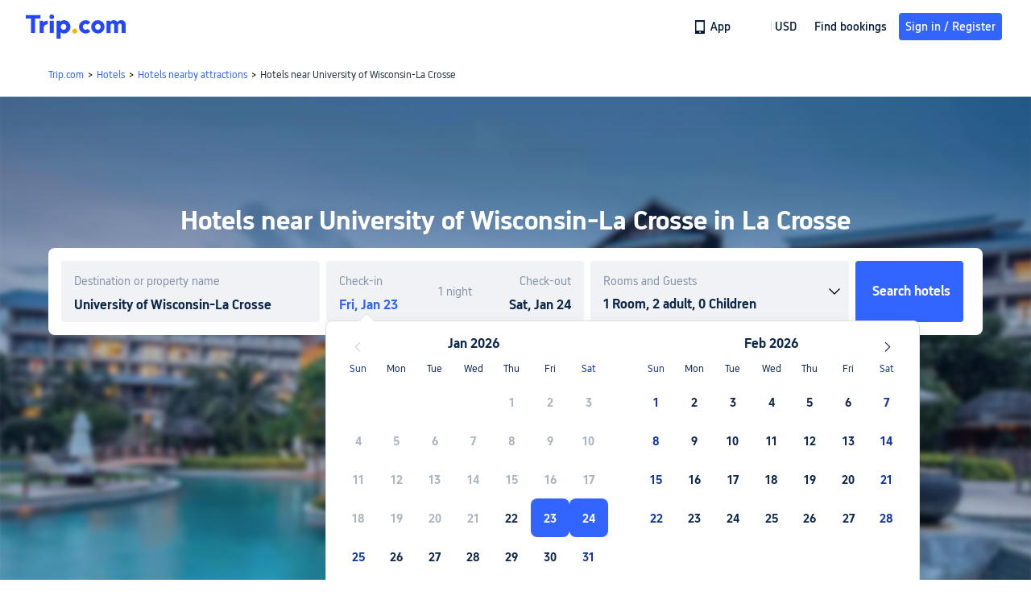

--- FILE ---
content_type: text/html; charset=utf-8
request_url: https://www.trip.com/hot/hotels-near-university-of-wisconsin-la-crosse/
body_size: 82636
content:
<!DOCTYPE html>
<html lang="en-XX" data-idc="SGP-ALI" dir="ltr">
  <head>
    <meta charset="utf-8" />
    <meta
      content="width=device-width, initial-scale=1.0, maximum-scale=5.0, user-scalable=yes"
      name="viewport"
    />
    <link rel="stylesheet" href="https://ak-s-cw.tripcdn.com/modules/ibu/online-assets/font.ddfdb9c8916dd1ec37cbf52f9391aca5.css" />
    <link rel="stylesheet" href="" />
    <!-- 优化i18n脚本加载 -->
    <script>
        const scriptArrs = []; // 依赖i18n加载完成的脚本数组
        // 处理i18n的状态
        const handleI18nStatus = () => {
            window.i18nReady = true;
            for(let cb of scriptArrs){
                cb();
            }
        }
        // 处理脚本的回调函数（渲染函数）
        const functionHandleCb = (cb) => {
            if(window.i18nReady){
                cb();
            } else {
                scriptArrs.push(cb)
            }
        }
    </script>
    <script src="https://ak-s-cw.tripcdn.com/ares/api/cc?f=locale%2Fv3%2F100009239%2Fen-XX.js%2C%2Flocale%2Fv3%2F330153%2Fen-XX.js%2C%2Flocale%2Fv3%2F33000016%2Fen-XX.js%2C%2Flocale%2Fv3%2F6002%2Fen-XX.js%2C%2Flocale%2Fv3%2F100014416%2Fen-XX.js%2C%2Flocale%2Fv3%2F100014113%2Fen-XX.js%2C%2Flocale%2Fv3%2F100015471%2Fen-XX.js%2C%2Flocale%2Fv3%2F330151%2Fen-XX.js%2C%2Flocale%2Fv3%2F33000010%2Fen-XX.js%2C%2Flocale%2Fv3%2F6001%2Fen-XX.js%2C%2Flocale%2Fv3%2F100018131%2Fen-XX.js%2C%2Flocale%2Fv3%2F100014219%2Fen-XX.js&#38;etagc=596e64baa6acd6fff805abf532ae2c47" defer="defer" onload="handleI18nStatus()"></script>
  
  

<meta name="description" content="Find best hotels near University of Wisconsin-La Crosse in La Crosse with promotions and discounts on Trip.com. Book rooms after reading real guest reviews and authentic pictures about hotels near University of Wisconsin-La Crosse on Trip.com!" />
<meta property="og:description" content="" />


<meta name="keywords" content="Hotels near University of Wisconsin-La Crosse, tourist attraction, POI, hotels, flights, travel, vacation" />


<title>10 Best Hotels near University of Wisconsin-La Crosse, La Crosse 2026 | Trip.com</title>
<meta property="og:title" content="10 Best Hotels near University of Wisconsin-La Crosse, La Crosse 2026 | Trip.com" />


<meta property="og:url" content="https://www.trip.com/hot/hotels-near-university-of-wisconsin-la-crosse/" />



<meta property="og:url" content="https://www.trip.com/hot/hotels-near-university-of-wisconsin-la-crosse/" />
<link rel="canonical" href="https://www.trip.com/hot/hotels-near-university-of-wisconsin-la-crosse/" />




  
  <script type="application/ld+json">[{"@context":"https://schema.org","@type":"FAQPage","mainEntity":[{"@type":"Question","name":"What are some popular economy hotels in La Crosse?","acceptedAnswer":{"@type":"Answer","text":"<a href=\"https://www.trip.com/hotels/la-crosse-hotel-detail-2885040/super-8-by-wyndham-la-crosse/\">Super 8 by Wyndham la Crosse</a>, <a href=\"https://www.trip.com/hotels/la-crosse-hotel-detail-2885052/econo-lodge/\">Econo Lodge</a> and <a href=\"https://www.trip.com/hotels/la-crosse-hotel-detail-2885035/country-inn-and-suites-by-radisson-la-crosse-wi/\">Country Inn & Suites by Radisson, la Crosse, WI</a>\nare popular economy hotels with good ratings."}},{"@type":"Question","name":"How much do hotels in La Crosse cost?","acceptedAnswer":{"@type":"Answer","text":"Based on hotel prices on Trip.com, the average cost per night for hotels in La Crosse is USD 252. Hotel rates change often; this price is for reference only."}},{"@type":"Question","name":"What are the most popular hotels in La Crosse?","acceptedAnswer":{"@type":"Answer","text":"Whether you're traveling for business or going on vacation, there are many popular hotels to choose from in La Crosse. \n<a href=\"https://www.trip.com/hotels/la-crosse-hotel-detail-2111312/quality-inn-la-crosse/\">Quality Inn la Crosse</a>, <a href=\"https://www.trip.com/hotels/la-crosse-hotel-detail-9034204/affordable-inn/\">Rodeway Inn</a> and <a href=\"https://www.trip.com/hotels/la-crosse-hotel-detail-6281189/radisson-hotel-la-crosse/\">Radisson Hotel la Crosse</a>\nare all popular hotels to stay at."}},{"@type":"Question","name":"At what hotels in La Crosse can I try local breakfast foods?","acceptedAnswer":{"@type":"Answer","text":"A delicious breakfast is a great way to kick start your day. At \n<a href=\"https://www.trip.com/hotels/la-crosse-hotel-detail-9161010/fairfield-inn-and-suites-by-marriott-la-crosse-downtown/\">Fairfield Inn & Suites la Crosse Downtown</a>, <a href=\"https://www.trip.com/hotels/la-crosse-hotel-detail-113559389/410-e-veterans-memorial-dr/\">Hatchery Riverside Hotel & Event Venue</a> and <a href=\"https://www.trip.com/hotels/la-crosse-hotel-detail-2885040/super-8-by-wyndham-la-crosse/\">Super 8 by Wyndham la Crosse</a>\n, guests can enjoy La Crosse-style breakfasts."}},{"@type":"Question","name":"Which hotels in La Crosse are suitable for families or travelers with kids?","acceptedAnswer":{"@type":"Answer","text":"Many people who travel with families or kids to La Crosse choose to stay at \n<a href=\"https://www.trip.com/hotels/la-crosse-hotel-detail-9128332/gundersen-hotel-and-suites/\">Gundersen Hotel & Suites</a>, <a href=\"https://www.trip.com/hotels/la-crosse-hotel-detail-5374368/hampton-inn-and-suites-la-crosse-downtown/\">Hampton Inn & Suites la Crosse/Downtown, WI</a> and <a href=\"https://www.trip.com/hotels/la-crosse-hotel-detail-113559389/410-e-veterans-memorial-dr/\">Hatchery Riverside Hotel & Event Venue</a>\n. These hotels are also priced inexpensively."}},{"@type":"Question","name":"What hotels in La Crosse are suitable for couples?","acceptedAnswer":{"@type":"Answer","text":"Whether you're going on a honeymoon or a vacation with your partner, \n<a href=\"https://www.trip.com/hotels/la-crosse-hotel-detail-9161010/fairfield-inn-and-suites-by-marriott-la-crosse-downtown/\">Fairfield Inn & Suites la Crosse Downtown</a>, <a href=\"https://www.trip.com/hotels/la-crosse-hotel-detail-2885035/country-inn-and-suites-by-radisson-la-crosse-wi/\">Country Inn & Suites by Radisson, la Crosse, WI</a> and <a href=\"https://www.trip.com/hotels/la-crosse-hotel-detail-2885097/grandstay-hotel-and-suites/\">GrandStay Hotel & Suites la Crosse</a>\nare some of the top hotels chosen by couples."}},{"@type":"Question","name":"How much do hotels in La Crosse cost on the weekend?","acceptedAnswer":{"@type":"Answer","text":"Based on hotel prices on Trip.com, the average cost per night on the weekend for hotels in La Crosse is USD 300. Hotel rates change often; this price is for reference only."}},{"@type":"Question","name":"When going on a business trip to La Crosse, which hotels are the most popular with business travelers?","acceptedAnswer":{"@type":"Answer","text":"When it comes to business trips, choosing a hotel with convenient transportation links is important to many guests. \n<a href=\"https://www.trip.com/hotels/la-crosse-hotel-detail-5374368/hampton-inn-and-suites-la-crosse-downtown/\"> Hampton Inn & Suites la Crosse/Downtown, WI</a>\n has convenient transportation links and an inexpensive price. Consider staying here during your trip."}},{"@type":"Question","name":"At which popular hotels in La Crosse can I try local foods?","acceptedAnswer":{"@type":"Answer","text":"Those who like trying local foods might want to consider staying at \n<a href=\"https://www.trip.com/hotels/la-crosse-hotel-detail-2111312/quality-inn-la-crosse/\">Quality Inn la Crosse</a>, <a href=\"https://www.trip.com/hotels/la-crosse-hotel-detail-2885040/super-8-by-wyndham-la-crosse/\">Super 8 by Wyndham la Crosse</a> or <a href=\"https://www.trip.com/hotels/la-crosse-hotel-detail-2885058/motel-6-lacrosse/\">Motel 6 la Crosse, WI</a>\n. There are lots of famous restaurants serving local dishes near these hotels."}},{"@type":"Question","name":"Of all the hotels in La Crosse, which hotels have the highest user ratings?","acceptedAnswer":{"@type":"Answer","text":"When traveling to La Crosse for the first time, many travelers find it difficult to choose a hotel to stay in. According to Trip.com data, \n<a href=\"https://www.trip.com/hotels/la-crosse-hotel-detail-6281189/radisson-hotel-la-crosse/\">Radisson Hotel la Crosse</a>, <a href=\"https://www.trip.com/hotels/la-crosse-hotel-detail-5374368/hampton-inn-and-suites-la-crosse-downtown/\">Hampton Inn & Suites la Crosse/Downtown, WI</a> and <a href=\"https://www.trip.com/hotels/la-crosse-hotel-detail-2885097/grandstay-hotel-and-suites/\">GrandStay Hotel & Suites la Crosse</a>\nare popular hotels with high ratings, making them good choices for your trip."}},{"@type":"Question","name":"What popular hotels in La Crosse have parking?","acceptedAnswer":{"@type":"Answer","text":"If you're planning on driving to La Crosse, why not stay at \n<a href=\"https://www.trip.com/hotels/la-crosse-hotel-detail-5724061/home2-suites-by-hilton-la-crosse/\">Home2 Suites by Hilton la Crosse</a>, <a href=\"https://www.trip.com/hotels/la-crosse-hotel-detail-2885040/super-8-by-wyndham-la-crosse/\">Super 8 by Wyndham la Crosse</a> or <a href=\"https://www.trip.com/hotels/la-crosse-hotel-detail-2253796/americinn-by-wyndham-la-crosse-riverfront-conference-center/\">AmericInn by Wyndham la Crosse Riverfront Conference Center</a>\n? These are all popular hotels with parking lots."}},{"@type":"Question","name":"When traveling to La Crosse, which hotels have pools?","acceptedAnswer":{"@type":"Answer","text":"Summer is a great season to take your kids or family on a trip to La Crosse. \n<a href=\"https://www.trip.com/hotels/la-crosse-hotel-detail-2885040/super-8-by-wyndham-la-crosse/\">Super 8 by Wyndham la Crosse</a>, <a href=\"https://www.trip.com/hotels/la-crosse-hotel-detail-3717628/the-charmant-hotel/\">The Charmant Hotel</a> and <a href=\"https://www.trip.com/hotels/la-crosse-hotel-detail-2253796/americinn-by-wyndham-la-crosse-riverfront-conference-center/\">AmericInn by Wyndham la Crosse Riverfront Conference Center</a>\nare popular hotels with pools."}},{"@type":"Question","name":"What popular hotels have non-smoking rooms in La Crosse?","acceptedAnswer":{"@type":"Answer","text":"Many guests care about the quality of the rooms they stay in and want to ensure that their rooms have fresh, clean air. \n<a href=\"https://www.trip.com/hotels/la-crosse-hotel-detail-113559389/410-e-veterans-memorial-dr/\">Hatchery Riverside Hotel & Event Venue</a>, <a href=\"https://www.trip.com/hotels/la-crosse-hotel-detail-3717628/the-charmant-hotel/\">The Charmant Hotel</a> and <a href=\"https://www.trip.com/hotels/la-crosse-hotel-detail-2885058/motel-6-lacrosse/\">Motel 6 la Crosse, WI</a>\nare all popular hotels in La Crosse with non-smoking rooms."}},{"@type":"Question","name":"In La Crosse, what popular hotels have free Wi-Fi?","acceptedAnswer":{"@type":"Answer","text":"When staying at a hotel, internet access is important for both vacationers and business travelers. \n<a href=\"https://www.trip.com/hotels/la-crosse-hotel-detail-2230575/courtyard-la-crosse-downtown-mississippi-riverfront/\">Courtyard la Crosse Downtown/Mississippi Riverfront</a>, <a href=\"https://www.trip.com/hotels/la-crosse-hotel-detail-6281189/radisson-hotel-la-crosse/\">Radisson Hotel la Crosse</a> and <a href=\"https://www.trip.com/hotels/la-crosse-hotel-detail-9034204/affordable-inn/\">Rodeway Inn</a>\nare all popular hotels in La Crosse with free Wi-Fi."}},{"@type":"Question","name":"In La Crosse, which hotels have barrier-free access?","acceptedAnswer":{"@type":"Answer","text":"<a href=\"https://www.trip.com/hotels/la-crosse-hotel-detail-3717628/the-charmant-hotel/\">The Charmant Hotel</a>, <a href=\"https://www.trip.com/hotels/la-crosse-hotel-detail-2230575/courtyard-la-crosse-downtown-mississippi-riverfront/\">Courtyard la Crosse Downtown/Mississippi Riverfront</a> and <a href=\"https://www.trip.com/hotels/la-crosse-hotel-detail-2885035/country-inn-and-suites-by-radisson-la-crosse-wi/\">Country Inn & Suites by Radisson, la Crosse, WI</a>\nare popular hotels in La Crosse with barrier-free access."}},{"@type":"Question","name":"In La Crosse, which popular hotels have gyms?","acceptedAnswer":{"@type":"Answer","text":"Based on Trip.com user ratings, \n<a href=\"https://www.trip.com/hotels/la-crosse-hotel-detail-2230575/courtyard-la-crosse-downtown-mississippi-riverfront/\">Courtyard la Crosse Downtown/Mississippi Riverfront</a>, <a href=\"https://www.trip.com/hotels/la-crosse-hotel-detail-9161010/fairfield-inn-and-suites-by-marriott-la-crosse-downtown/\">Fairfield Inn & Suites la Crosse Downtown</a> and <a href=\"https://www.trip.com/hotels/la-crosse-hotel-detail-5724061/home2-suites-by-hilton-la-crosse/\">Home2 Suites by Hilton la Crosse</a>\nare highly rated hotels with gyms."}}]}]</script>
  
  <script type="application/ld+json">[{"@context":"https://schema.org","@type":"Hotel","url":"https://www.trip.com/hotels/la-crosse-hotel-detail-126786431/cobblestone-cottage-4-bedroom-centrally-located/?city=20344&module=list&link=button&from_page=list&adult=1","name":"Cobblestone Cottage, 4 Bedroom, centrally located","description":"<p>Enjoy a cozy stay at this fully renovated centrally-located home. Look out the large dining room windows to see a charming historic cobblestone brick street! The house is only two blocks from UWL in a safe and quiet neighborhood. Cook in the fully renovated kitchen with cabinetry designed by local Amish, dine or work in the light filled dining area, or relax under the twinkling lights on the 3 seasons porch. All new mattresses, bedding, and linens throughout! LARGE backyard with fire pit & grill.About pets:Pets allowed: dogs less than 50 lbs per pet (limit one pet total).About checkOut:Check out before 10:00 AM.About children:Children allowed: ages 0-17.About checkIn:Check in after 4:00 PM.About smoking:Smoking is not permitted.About minBookingAge:Minimum age to rent: 18.About events:No events allowed.</p>","image":"//ak-d.tripcdn.com/images/0221f12000i6h70916C4B_R_550_412_R5.jpg","address":{"@type":"PostalAddress","addressLocality":"La Crosse","addressCountry":"United States"},"aggregateRating":{"@type":"AggregateRating","reviewCount":15,"ratingValue":9.6,"worstRating":0,"bestRating":10}},{"@context":"https://schema.org","@type":"Hotel","url":"https://www.trip.com/hotels/la-crosse-hotel-detail-126815903/new-manor-on-main-celebrations-reunions-events/?city=20344&module=list&link=button&from_page=list&adult=1","name":"NEW! Manor on Main- Celebrations, Reunions, Events","description":"<p>The beautiful historic Manor on Main is now available to book!<br><br>The house features all of the old charm craftsmanship of innate original quarter sewn woodwork, stain glass windows, marble floors, and coffered ceilings blended with a full renovation of modern appliances and amenities. Centrally located with a small private backyard to enjoy, as well as a very large wrap around screened in porch to host family reunions, celebrations, or any event.<br><br>Contact us to discuss event pricing!About pets:No pets allowed.About checkOut:Check out before 10:00 AM.About children:Children allowed: ages 0-17.About customRules:Please remove shoes upon entry to preserve the original historic wood floors. No confetti, glitter, or rice on the property..About checkIn:Check in after 4:00 PM.About smoking:Smoking is not permitted.About minBookingAge:Minimum age to rent: 25.About events:Events allowed: family gatherings, birthday parties, weddings.Maximum event attendees: 50,Pre-approval required, additional fee..</p>","image":"//ak-d.tripcdn.com/images/0226c12000i4gxbel4CD9_R_550_412_R5.jpg","address":{"@type":"PostalAddress","addressLocality":"La Crosse","addressCountry":"United States"},"aggregateRating":{"@type":"AggregateRating","reviewCount":11,"ratingValue":9.2,"worstRating":0,"bestRating":10}},{"@context":"https://schema.org","@type":"Hotel","url":"https://www.trip.com/hotels/la-crosse-hotel-detail-130067781/clean-modern-victorian-stay/?city=20344&module=list&link=button&from_page=list&adult=1","name":"Clean Modern Victorian Stay","description":"<p>Modern Victorian home, dates back to La Crosses Lumber mill days. Built by the Molzahn family in 1895, key features included open concept with tons of natural light. Located one of the best neighborhoods in La Crosse. This is the upper unit of the house, stairs are required to get into the unit. Key pad for easy entrance. We look forward to having you!<br><br><br>Well behaved pets are allowed, pet fee of $50.00About pets:Pets allowed: dogs (limit 2 total).About checkOut:Check out before 10:00 AM.About children:Children allowed: ages 0-17.About customRules:Rules of basic respect, leave the house how you got it and treat it as it’s your own house..Used bedding can be stripped and placed on beds.  White hand and bath towels started in washing machine before heading out.,Clean up of any bio-hazard, Clean up fee of $250.00.About checkIn:Check in after 3:00 PM.About smoking:Smoking is not permitted.About minBookingAge:Minimum age to rent: 25.About events:No events allowed.</p>","image":"//ak-d.tripcdn.com/images/0224612000llt2yftDA0F_R_550_412_R5.jpg","address":{"@type":"PostalAddress","addressLocality":"La Crosse","addressCountry":"United States"},"aggregateRating":{"@type":"AggregateRating","reviewCount":6,"ratingValue":9.8,"worstRating":0,"bestRating":10}},{"@context":"https://schema.org","@type":"Hotel","url":"https://www.trip.com/hotels/la-crosse-hotel-detail-126754095/capeside-cottage/?city=20344&module=list&link=button&from_page=list&adult=1","name":"Capeside Cottage","description":"<p>Welcome to Capeside Cottage! This 3 bed 1 1/2 bath fully equipped home sleeps 6 & is centrally located in La Crosse, about a 10 min walk from UWL. Hixon forest trails, Grandad Bluff, lakes & rivers surround you! If you want to stay in you'll find a game room featuring a foosball table, seating, & TVs. Grill outside & warm up by the fire or eat in-dining room seats 6! Need to get some work done? Office space & Fast WI-FI available! With so much to do you may finding yourself booking another stay!About pets:No pets allowed.About checkOut:Check out before 11:00 AM.About children:Children allowed: ages 0-17.About checkIn:Check in after 4:00 PM.About smoking:Smoking is not permitted.About minBookingAge:Minimum age to rent: 21.About events:Events allowed: family gatherings, birthday parties, weddings.Maximum event attendees: 8.</p>","image":"//ak-d.tripcdn.com/images/0221a12000hyugigw2A65_R_550_412_R5.jpg","address":{"@type":"PostalAddress","addressLocality":"La Crosse","addressCountry":"United States"},"aggregateRating":{"@type":"AggregateRating","reviewCount":12,"ratingValue":9.8,"worstRating":0,"bestRating":10}},{"@context":"https://schema.org","@type":"Hotel","url":"https://www.trip.com/hotels/la-crosse-hotel-detail-126857058/spacious-dog-friendly-5br-near-uwl-w-fire-pit-fenced-yard/?city=20344&module=list&link=button&from_page=list&adult=1","name":"Spacious Dog-Friendly 5Br Near Uwl w/ Fire Pit & Fenced Yard","description":"<p>Welcome to Parkside Retreat, a spacious 5-bedroom, 2-bath home just two blocks from Myrick Park. Whether you're visiting family, meeting up with friends, or coming to La Crosse for an event, this home gives you plenty of room to relax and reconnect.<br><br>The open main floor is bright and inviting, with a cozy living area, large sectional, and a 65\" 4K Smart TV with Netflix included. The fully stocked kitchen has clearly labeled cupboards and everything you need to share meals together without the usual “where is that?” scavenger hunt.<br><br>Every bedroom is set up for comfort, featuring Helix mattresses and clearly listed sleeping arrangements:<br><br> - Bedroom 1 (Main Floor): King bed<br><br> - Bedroom 2 (Upper Level): King bed + dedicated workspace<br><br> - Bedroom 3 (Upper Level): Full bed<br><br> - Bedroom 4 (Lower Level): King bed<br><br> - Bedroom 5 (Lower Level): Queen bed<br><br>Outside, the fully fenced yard is a favorite hangout spot for both families and friend groups — complete with a fire pit, Adirondack chairs, grill, and two decks. It’s an easy place to unwind after a day of exploring, celebrating, or catching up with people you love.<br><br>With keyless entry, high-speed Wi-Fi, private parking (including a 1-car garage), and in-home laundry, the home is designed for a comfortable, stress-free stay. Guests often tell us they wish they had stayed just a little longer.<br><br>And if you need anything, we’re nearby and happy to help. Think of this as your home base while you’re here in La Crosse.About pets:Pets allowed: dogs (limit 2 total).Please scoop the poop – $50 fee if not.About checkOut:Check out before 10:00 AM.About children:Children allowed: ages 0-17.About customRules:Dogs are welcome! To keep the property enjoyable for everyone, please clean up after your pet. A $50 fee applies if not..About checkIn:Check in after 3:00 PM.About smoking:Smoking is not permitted.About minBookingAge:Minimum age to rent: 18.About events:No events allowed.</p>","image":"//ak-d.tripcdn.com/images/0225u12000i0hev0tBE15_R_550_412_R5.jpg","address":{"@type":"PostalAddress","addressLocality":"La Crosse","addressCountry":"United States"},"aggregateRating":{"@type":"AggregateRating","reviewCount":47,"ratingValue":10,"worstRating":0,"bestRating":10}},{"@context":"https://schema.org","@type":"Hotel","url":"https://www.trip.com/hotels/la-crosse-hotel-detail-128937475/comfort-elegance-in-a-historic-la-crosse-wisconsin-mansion/?city=20344&module=list&link=button&from_page=list&adult=1","name":"Comfort & Elegance in a Historic La Crosse, Wisconsin Mansion","description":"<p>Enjoy comfort and elegance in this historic La Crosse, WI home featuring three queen beds, two twin beds, and two queen sleeper sofas. The house boasts a gourmet kitchen with a full sized refrigerator, range, microwave, toaster, and coffee maker.<br><br>Amenities include free wireless, high speed internet, 55\" cable HDTV, ironing board and iron, and laundry facilities. The home is fully air conditioned, and zoned for your comfort.<br><br>Our property is an ideal setting for your next event! For gatherings with more than 10 guests, kindly reach out to Rachel@cappellaweddings.com to inquire about our event fee.About pets:No pets allowed.About checkOut:Check out before 11:00 AM.About children:Children allowed: ages 0-17.About customRules:You are welcome to smoke or vape on the front porch. Please be sure to dispose of cigarette butts properly and keep the area clean..No open flames are allowed. This includes candles and incense.About checkIn:Check in after 3:00 PM.About smoking:Smoking is not permitted.About minBookingAge:Minimum age to rent: 18.About events:No events allowed.</p>","image":"//ak-d.tripcdn.com/images/0223k12000kcjo94r2CE4_R_550_412_R5.jpg","address":{"@type":"PostalAddress","addressLocality":"La Crosse","addressCountry":"United States"},"aggregateRating":{"@type":"AggregateRating","reviewCount":49,"ratingValue":9.6,"worstRating":0,"bestRating":10}},{"@context":"https://schema.org","@type":"Hotel","url":"https://www.trip.com/hotels/la-crosse-hotel-detail-126785987/new-beautiful-downtown-historic-3-bedroom-apartment-on-iconic-pearl-street/?city=20344&module=list&link=button&from_page=list&adult=1","name":"NEW Beautiful Downtown Historic 3 bedroom apartment on iconic Pearl Street","description":"<p>For anyone that loves historic buildings, coffee shops, and/or bookstores this is the place for you!!!<br><br>This recently restored apartment is absolutely stunning. Located above La Crosse’s first coffee shop, Jules Coffee House and Pearl Street Bookstore on the iconic two blocks of Pearl Street. <br><br>The space features exposed brick, tall ceilings, lots of sunlight, high end appliances, mattresses and fixtures, marble countertops, hand carved clay tile from Italy, and the original wood floors and trim. <br><br>Walking distance to everything downtown! 2 blocks from The La Crosse Center, Mississippi River, and Riverside Park.<br><br>Located on the second level, no elevator. <br><br>Guest access<br>Guests can use the entire apartment and staircase. There is an on site bookstore and coffee shop - both with their own separate entrances.<br><br>Parking Info<br><br>Street parking on Pearl.<br>2 Hour - 8AM to 6PM<br>1 Hour - 2AM to 8AM<br><br>2 nearby parking ramps (both within 1 block):<br><br>Market Square Ramp<br>410 Jay Street, La Crosse, WI 54601<br><br>La Crosse Center Ramp:<br>201 Jay Street La Crosse, WI 54501<br><br>As of 7/10/24:<br>FREE NIGHTS & WEEKENDS<br>Monday-Friday 6PM-6AM * Saturday and Sunday<br>$1/HR WEEK DAYS, $8 max/day<br><br>This memorable apartment is the perfect home base for your trip to La Crosse. With 3 cozy bedrooms including 1 king bed, 1 twin bed, and 1 queen bed, guests will have a superb night's sleep. Enjoy the convenience of amenities like heating, washing machine, AC, hair dryer, and WiFi. You're sure to make fantastic memories with a stay at our place.About pets:No pets allowed.About checkOut:Check out before 11:00 AM.About children:Children allowed: ages 0-17.About checkIn:Check in after 4:00 PM.About smoking:Smoking is not permitted.About minBookingAge:Minimum age to rent: 21.About events:No events allowed.</p>","image":"//ak-d.tripcdn.com/images/0223012000i02n7wmCB9B_R_550_412_R5.jpg","address":{"@type":"PostalAddress","addressLocality":"La Crosse","addressCountry":"United States"},"aggregateRating":{"@type":"AggregateRating","reviewCount":4,"ratingValue":10,"worstRating":0,"bestRating":10}},{"@context":"https://schema.org","@type":"Hotel","url":"https://www.trip.com/hotels/la-crosse-hotel-detail-2230570/candlewood-suites-la-crosse-by-ihg/?city=20344&module=list&link=button&from_page=list&adult=1","name":"Candlewood Suites LA CROSSE by IHG","description":"<p>Walk Downtown from this Hotel's La Crosse LocationIf you're looking for extended stay hotels in La Crosse, choose the Candlewood Suites® La Crosse, WI hotel and you may be able to forget a rental car. Located within walking distance of popular businesses and restaurants in historic downtown, Riverside Park on the Mississippi and Queen Cruise riverboat tours, this La Crosse, WI hotel is your ticket to endless entertainment options during your stay.Corporate travelers can take advantage of convenient access to I-90, US Hwy-53 and Hwy-35, which lead to many of the area's major businesses. From this La Crosse, Wisconsin hotel's location, you can easily travel to Kwik Trip Corporate Headquarters, SAP Business Objects and Trane Company/Ingersoll Rand. Franciscan Skemp Healthcare/Mayo Clinic and Gundersen Lutheran Hospital are also just a short drive.You'll never go hungry with popular local restaurants like The Waterfront, Piggy's and The Freighthouse within walking distance of the hotel. Even college visits are easy with this La Crosse, Wisconsin hotel's proximity to UW La Crosse.You can work off the stress of a long day in the state-of-the-art Fitness Center. After you work up a sweat, you can refuel your body and cook out with the gas grills in the outdoor pavilion area. Return to a comfortable suite and use the free Wi-Fi access to email your family about your trip. Don't hesitate; make your extended stay La Crosse reservations today.</p>","image":"//ak-d.tripcdn.com/images/0225h12000aoss6750E08_R_550_412_R5.jpg","address":{"@type":"PostalAddress","addressLocality":"La Crosse","addressCountry":"United States"},"aggregateRating":{"@type":"AggregateRating","reviewCount":60,"ratingValue":8.3,"worstRating":0,"bestRating":10}},{"@context":"https://schema.org","@type":"Hotel","url":"https://www.trip.com/hotels/la-crosse-hotel-detail-121878461/pearl-street-hotel-suites/?city=20344&module=list&link=button&from_page=list&adult=1","name":"Pearl Street Hotel & Suites","description":"<p>With a stay at Pearl Street Hotel & Suites, you'll be centrally located in La Crosse, just a 4-minute walk from La Crosse Center and 6 minutes by foot from Mississippi River. This hotel is 0.2 mi (0.3 km) from The Wine Guyz and 0.3 mi (0.5 km) from Riverside Park.</p><p>Take advantage of recreation opportunities such as a 24-hour fitness center, or other amenities including complimentary wireless internet access and a vending machine.</p><p>Featured amenities include a 24-hour business center, a 24-hour front desk, and laundry facilities. Free self parking is available onsite.</p><p>Make yourself at home in one of the 114 air-conditioned guestrooms. Complimentary wireless internet access keeps you connected, and cable programming is available for your entertainment. Conveniences include irons/ironing boards, and housekeeping is provided on request.</p>","image":"//ak-d.tripcdn.com/images/0222u12000lpfq0zk65F3_R_550_412_R5.jpg","address":{"@type":"PostalAddress","addressLocality":"La Crosse","addressCountry":"United States"},"aggregateRating":{"@type":"AggregateRating","reviewCount":100,"ratingValue":8.6,"worstRating":0,"bestRating":10}},{"@context":"https://schema.org","@type":"Hotel","url":"https://www.trip.com/hotels/la-crosse-hotel-detail-2885097/grandstay-hotel-and-suites/?city=20344&module=list&link=button&from_page=list&adult=1","name":"GrandStay Hotel & Suites la Crosse","description":"<p>With a stay at GrandStay Hotel & Suites in La Crosse (Historic Downtown La Crosse), you'll be within a 10-minute walk of Mississippi River and Riverside Park. This hotel is 0.3 mi (0.5 km) from La Crosse Queen Cruise Dock and 0.3 mi (0.5 km) from Mississippi Explorer Cruise Dock.</p><p>Be sure to enjoy recreational amenities including an indoor pool and a hot tub. Additional features at this hotel include complimentary wireless internet access, a fireplace in the lobby, and barbecue grills.</p><p>A complimentary continental breakfast is served daily from 6:00 AM to 10:00 AM.</p><p>Featured amenities include a 24-hour business center, complimentary newspapers in the lobby, and dry cleaning/laundry services. Free self parking is available onsite.</p><p>Make yourself at home in one of the 55 guestrooms, featuring kitchens with full-sized refrigerators/freezers and stovetops. 37-inch flat-screen televisions with digital programming provide entertainment, while complimentary wireless internet access keeps you connected. Conveniences include microwaves and coffee/tea makers, and housekeeping is provided daily.</p>","image":"//ak-d.tripcdn.com/images/0226c12000k79dkoi311C_R_550_412_R5.jpg","address":{"@type":"PostalAddress","addressLocality":"La Crosse","addressCountry":"United States"},"aggregateRating":{"@type":"AggregateRating","reviewCount":98,"ratingValue":8.8,"worstRating":0,"bestRating":10}},{"@context":"https://schema.org","@type":"Hotel","url":"https://www.trip.com/hotels/la-crosse-hotel-detail-9161010/fairfield-inn-and-suites-by-marriott-la-crosse-downtown/?city=20344&module=list&link=button&from_page=list&adult=1","name":"Fairfield Inn & Suites la Crosse Downtown","description":"<p>Travel with confidence at Fairfield Inn & Suites by Marriott® a hotel with outstanding service for an easy and comfortable stay-at an exceptional value. We are always ready to welcome you to our thoughtfully designed guest rooms and suites with plenty of room to work and relax. Free Wi-Fi throughout the hotel will keep you connected during your stay and our pool and fitness center will help you stay on track. Spread out in our vibrant lobby, with spaces to gather, relax and work. And jump-start each day with our free breakfast, now with more hot choices like scrambled eggs, sausage and oatmeal, plus favorites including fresh fruit and yogurt. You'll always find the courteous service you deserve, plus all the little things you expect from Fairfield Inn & Suites during your stay. Ask us about The Fairfield 100% Guarantee where we promise you'll be satisfied, or we'll make it right. That's our commitment to you.</p>","image":"//ak-d.tripcdn.com/images/0223h12000milnns375F3_R_550_412_R5.jpg","address":{"@type":"PostalAddress","addressLocality":"La Crosse","addressCountry":"United States"},"aggregateRating":{"@type":"AggregateRating","reviewCount":99,"ratingValue":9,"worstRating":0,"bestRating":10}}]</script>
  
  <script type="application/ld+json">[{"@context":"https://schema.org","@type":"Hotel","url":"https://www.trip.com/hotels/la-crosse-hotel-detail-5374368/hampton-inn-and-suites-la-crosse-downtown/?checkin=2026-01-30&checkout=2026-01-31","name":"Hampton Inn & Suites la Crosse/Downtown, WI","description":"<p>Hampton Inn and Suites La Crosse Downtown is a stylish hotel off I-90 at the gateway to downtown, just 5 minutes from the University of Wisconsin-La Crosse. Walk to the Historic District and find a variety of restaurants, shops, and nightlife entertainment. The Great River State Trail is also nearby. We offer guests secure bike storage. Riverside Park is just 2 blocks away for festival riverboat tours and year round events. Business travelers will enjoy proximity to the La Crosse Convention Center and La Crosse Regional Airport.</p><p>Each guest room features free WiFi, a microwave, mini refrigerator, and coffeemaker. Relax on your clean and fresh Hampton bed while watching a show on the 55-inch HDTV. A large table with ample power outlets makes it easy to stay productive. Upgrade to a studio suite for a separate living area and sofa bed, which is great for extended stays. Connected rooms are also available.</p><p>Start your morning with coffee on our outdoor patio or savor Hampton free hot breakfast featuring eggs, waffles, pastries, fruit, and yogurt. Coffee and tea are available anytime in the lobby. The 24-hour convenience shop has your favorite snacks and drinks. Swim in our indoor saltwater pool or workout in the free fitness center. We offer a modern boardroom for 8 guests and a 780 sq. ft. conference room for up to 40 guests.</p>","image":"https://ak-d.tripcdn.com/images/0224c12000n4t4wlr9B97_R_420_308_R5.jpg","priceRange":"US$109","address":{"@type":"PostalAddress","addressLocality":"La Crosse","addressCountry":"United States"},"aggregateRating":{"@type":"AggregateRating","reviewCount":93,"ratingValue":9.6,"worstRating":0,"bestRating":10}},{"@context":"https://schema.org","@type":"Hotel","url":"https://www.trip.com/hotels/la-crosse-hotel-detail-3717628/the-charmant-hotel/?checkin=2026-01-30&checkout=2026-01-31","name":"The Charmant Hotel","description":"<p>With a stay at The Charmant Hotel, you'll be centrally located in La Crosse, steps from Mississippi River and Riverside Park. This hotel is 0.1 mi (0.2 km) from Mississippi Explorer Cruise Dock and 0.2 mi (0.4 km) from La Crosse Center.</p><p>Enjoy recreation amenities such as a 24-hour fitness center or take in the view from a rooftop terrace. This hotel also features complimentary wireless internet access, concierge services, and a television in a common area.</p><p>Enjoy a meal at the restaurant or snacks in the coffee shop/cafe. The hotel also offers room service (during limited hours). Relax with a refreshing drink at one of the 2 bars/lounges. Full breakfasts are served on weekdays from 6:30 AM to 10:30 AM and on weekends from 6:30 AM to 1:00 PM for a fee.</p><p>Featured amenities include complimentary wired internet access, a 24-hour business center, and limo/town car service. This hotel has 2 meeting rooms available for events.</p><p>Stay in one of 67 guestrooms featuring flat-screen televisions. Your pillowtop bed comes with premium bedding. Complimentary wired and wireless internet access keeps you connected, and cable programming provides entertainment. Private bathrooms with showers feature rainfall showerheads and designer toiletries.</p>","image":"https://ak-d.tripcdn.com/images/02X1c120008uwy637E765_R_420_308_R5.jpg","priceRange":"US$134","address":{"@type":"PostalAddress","addressLocality":"La Crosse","addressCountry":"United States"},"aggregateRating":{"@type":"AggregateRating","reviewCount":101,"ratingValue":9.5,"worstRating":0,"bestRating":10}},{"@context":"https://schema.org","@type":"Hotel","url":"https://www.trip.com/hotels/la-crosse-hotel-detail-5724061/home2-suites-by-hilton-la-crosse/?checkin=2026-01-30&checkout=2026-01-31","name":"Home2 Suites by Hilton la Crosse","description":"<p>- Downtown Destination</p><p>- Complimentary Breakfast</p><p>- Free WiFi</p><p>- Saline Pool</p><p>- Spin2 Cycle Fitness Center</p><p>- Laundry</p><p>- Fire Pit</p><p>- Gas Grills</p><p>- Kitchens</p><p>- Business Center</p><p>- Pet Friendly</p>","image":"https://ak-d.tripcdn.com/images/0226t12000huu9pi212E5_R_420_308_R5.jpg","priceRange":"US$106","address":{"@type":"PostalAddress","addressLocality":"La Crosse","addressCountry":"United States"},"aggregateRating":{"@type":"AggregateRating","reviewCount":95,"ratingValue":9.1,"worstRating":0,"bestRating":10}},{"@context":"https://schema.org","@type":"Hotel","url":"https://www.trip.com/hotels/la-crosse-hotel-detail-9161010/fairfield-inn-and-suites-by-marriott-la-crosse-downtown/?checkin=2026-01-30&checkout=2026-01-31","name":"Fairfield Inn & Suites la Crosse Downtown","description":"<p>Travel with confidence at Fairfield Inn & Suites by Marriott® a hotel with outstanding service for an easy and comfortable stay-at an exceptional value. We are always ready to welcome you to our thoughtfully designed guest rooms and suites with plenty of room to work and relax. Free Wi-Fi throughout the hotel will keep you connected during your stay and our pool and fitness center will help you stay on track. Spread out in our vibrant lobby, with spaces to gather, relax and work. And jump-start each day with our free breakfast, now with more hot choices like scrambled eggs, sausage and oatmeal, plus favorites including fresh fruit and yogurt. You'll always find the courteous service you deserve, plus all the little things you expect from Fairfield Inn & Suites during your stay. Ask us about The Fairfield 100% Guarantee where we promise you'll be satisfied, or we'll make it right. That's our commitment to you.</p>","image":"https://ak-d.tripcdn.com/images/0223h12000milnns375F3_R_420_308_R5.jpg","priceRange":"US$119","address":{"@type":"PostalAddress","addressLocality":"La Crosse","addressCountry":"United States"},"aggregateRating":{"@type":"AggregateRating","reviewCount":99,"ratingValue":9,"worstRating":0,"bestRating":10}},{"@context":"https://schema.org","@type":"Hotel","url":"https://www.trip.com/hotels/la-crosse-hotel-detail-2885035/country-inn-and-suites-by-radisson-la-crosse-wi/?checkin=2026-01-30&checkout=2026-01-31","name":"Country Inn & Suites by Radisson, la Crosse, WI","description":"<p>Located in La Crosse (Northside), Country Inn & Suites by Radisson, La Crosse, WI is within a 10-minute drive of Mississippi River and La Crosse Center. This hotel is 0.7 mi (1.2 km) from Riverside Amusement Park and 0.8 mi (1.4 km) from Black River Beach.</p><p>Take advantage of recreational opportunities offered, including an indoor pool, a hot tub, and a fitness center. Additional amenities at this hotel include complimentary wireless internet access, a television in a common area, and a banquet hall.</p><p>A complimentary continental breakfast is served on weekdays from 6 AM to 9:30 AM and on weekends from 7 AM to 10:30 AM.</p><p>Featured amenities include a business center, a 24-hour front desk, and laundry facilities. Planning an event in La Crosse? This hotel has 550 square feet (51 square meters) of space consisting of a conference center and a meeting room. Free self parking is available onsite.</p><p>Stay in one of 91 guestrooms featuring LED televisions. Complimentary wireless internet access keeps you connected, and satellite programming is available for your entertainment. Private bathrooms with showers feature complimentary toiletries and hair dryers. Conveniences include desks and coffee/tea makers, and housekeeping is provided on request.</p>","image":"https://ak-d.tripcdn.com/images/0584112000maqme73FBCE_R_420_308_R5.jpg","priceRange":"US$72","address":{"@type":"PostalAddress","addressLocality":"La Crosse","addressCountry":"United States"},"aggregateRating":{"@type":"AggregateRating","reviewCount":100,"ratingValue":8.5,"worstRating":0,"bestRating":10}},{"@context":"https://schema.org","@type":"Hotel","url":"https://www.trip.com/hotels/la-crosse-hotel-detail-2230570/candlewood-suites-la-crosse-by-ihg/?checkin=2026-01-30&checkout=2026-01-31","name":"Candlewood Suites LA CROSSE by IHG","description":"<p>Walk Downtown from this Hotel's La Crosse LocationIf you're looking for extended stay hotels in La Crosse, choose the Candlewood Suites® La Crosse, WI hotel and you may be able to forget a rental car. Located within walking distance of popular businesses and restaurants in historic downtown, Riverside Park on the Mississippi and Queen Cruise riverboat tours, this La Crosse, WI hotel is your ticket to endless entertainment options during your stay.Corporate travelers can take advantage of convenient access to I-90, US Hwy-53 and Hwy-35, which lead to many of the area's major businesses. From this La Crosse, Wisconsin hotel's location, you can easily travel to Kwik Trip Corporate Headquarters, SAP Business Objects and Trane Company/Ingersoll Rand. Franciscan Skemp Healthcare/Mayo Clinic and Gundersen Lutheran Hospital are also just a short drive.You'll never go hungry with popular local restaurants like The Waterfront, Piggy's and The Freighthouse within walking distance of the hotel. Even college visits are easy with this La Crosse, Wisconsin hotel's proximity to UW La Crosse.You can work off the stress of a long day in the state-of-the-art Fitness Center. After you work up a sweat, you can refuel your body and cook out with the gas grills in the outdoor pavilion area. Return to a comfortable suite and use the free Wi-Fi access to email your family about your trip. Don't hesitate; make your extended stay La Crosse reservations today.</p>","image":"https://ak-d.tripcdn.com/images/0225h12000aoss6750E08_R_420_308_R5.jpg","priceRange":"US$104","address":{"@type":"PostalAddress","addressLocality":"La Crosse","addressCountry":"United States"},"aggregateRating":{"@type":"AggregateRating","reviewCount":60,"ratingValue":8.3,"worstRating":0,"bestRating":10}},{"@context":"https://schema.org","@type":"Hotel","url":"https://www.trip.com/hotels/la-crosse-hotel-detail-2885040/super-8-by-wyndham-la-crosse/?checkin=2026-01-30&checkout=2026-01-31","name":"Super 8 by Wyndham la Crosse","description":"<p>100 Percent Smoke Free Super 8 La Crosse  Wisconsin is conveniently located off I-90 at Exit 3 Hwy 53 South.  The motel is located near Eau Claire  Wisconsin Dells and Madison  Wisconsin.  The Super 8 La Crosse  Wisconsin is just minutes away from the AMTRAK Station.</p><p>The Super 8 La Crosse  Wisconsin is located near the University of Wisconsin La Crosse  Viterbo and Western Wisconsin Technical College.  Other attractions include Copeland Park  Riverside Park  Historic Downtown La Crosse  Granddads Bluff and Hixon Forest  Myrick Park and La Crosse Municipal Airport.</p><p>The Super 8 La Crosse  Wisconsin offers Free High Speed Wireless Internet  Indoor Heated Pool and enjoy free continental breakfast together with coffee tea and juice.</p><p>Please Note  A valid credit card is required to have on file upon check-in for all guests paying with cash or check.</p>","image":"https://ak-d.tripcdn.com/images/0580l12000lvxm1qa3008_R_420_308_R5.jpg","priceRange":"US$67","address":{"@type":"PostalAddress","addressLocality":"La Crosse","addressCountry":"United States"},"aggregateRating":{"@type":"AggregateRating","reviewCount":101,"ratingValue":7.8,"worstRating":0,"bestRating":10}},{"@context":"https://schema.org","@type":"Hotel","url":"https://www.trip.com/hotels/la-crosse-hotel-detail-2111312/quality-inn-la-crosse/?checkin=2026-01-30&checkout=2026-01-31","name":"Quality Inn la Crosse","description":"<p>With a stay at Quality Inn La Crosse North in La Crosse (Northside), you'll be within a 10-minute drive of Mississippi River and La Crosse Center. This hotel is 0.5 mi (0.8 km) from Black River Beach and 0.9 mi (1.5 km) from Riverside Amusement Park.</p><p>Don't miss out on the many recreational opportunities, including an indoor pool, a hot tub, and a fitness center. This hotel also features complimentary wireless internet access and a vending machine.</p><p>A complimentary continental breakfast is served on weekdays from 6:00 AM to 9:00 AM and on weekends from 7:00 AM to 10:00 AM.</p><p>Featured amenities include a business center, complimentary newspapers in the lobby, and a 24-hour front desk. Free self parking is available onsite.</p><p>Make yourself at home in one of the 84 guestrooms featuring microwaves and flat-screen televisions. Complimentary wireless internet access keeps you connected, and cable programming is available for your entertainment. Private bathrooms with bathtubs feature complimentary toiletries and hair dryers. Conveniences include desks and coffee/tea makers, as well as phones with free local calls.</p>","image":"https://ak-d.tripcdn.com/images/0224q12000p7747nnEC53_R_420_308_R5.jpg","priceRange":"US$67","address":{"@type":"PostalAddress","addressLocality":"La Crosse","addressCountry":"United States"},"aggregateRating":{"@type":"AggregateRating","reviewCount":99,"ratingValue":7.7,"worstRating":0,"bestRating":10}},{"@context":"https://schema.org","@type":"Hotel","url":"https://www.trip.com/hotels/la-crosse-hotel-detail-2253796/americinn-by-wyndham-la-crosse-riverfront-conference-center/?checkin=2026-01-30&checkout=2026-01-31","name":"AmericInn by Wyndham la Crosse Riverfront Conference Center","description":"<p>Located off Highway 53 on the Black River AmericInn Hotel and Conference Center La Crosse Riverfront puts you near the areas top businesses and attractions. Our hotel gives you easy access to I-90 and the University of Wisconsin-La Crosse campus as well as La Crosse Regional Airport - LSE. Many local companies have headquarters nearby including Trane Supply Logistics Health and Great Lakes Cheese. And outdoor enthusiasts will love our proximity to the Mississippi River. We also offer free WiFi on-site restaurant and Tiki Bar free large vehicle parking.</p>","image":"https://ak-d.tripcdn.com/images/0221212000c71ocv73E6F_R_420_308_R5.jpg","priceRange":"US$84","address":{"@type":"PostalAddress","addressLocality":"La Crosse","addressCountry":"United States"},"aggregateRating":{"@type":"AggregateRating","reviewCount":99,"ratingValue":7.3,"worstRating":0,"bestRating":10}},{"@context":"https://schema.org","@type":"Hotel","url":"https://www.trip.com/hotels/la-crosse-hotel-detail-2885052/econo-lodge/?checkin=2026-01-30&checkout=2026-01-31","name":"Econo Lodge","description":"<p>Located in La Crosse (Northside), Econo Lodge La Crosse North is within a 10-minute drive of Mississippi River and La Crosse Center. This hotel is 0.5 mi (0.8 km) from Black River Beach and 0.9 mi (1.5 km) from Riverside Amusement Park.</p><p>Take advantage of recreation opportunities such as a hot tub, or other amenities including complimentary wireless internet access and tour/ticket assistance.</p><p>Take advantage of the hotel's room service. A complimentary continental breakfast is served daily from 6:00 AM to 9:00 AM.</p><p>Featured amenities include complimentary newspapers in the lobby, a 24-hour front desk, and luggage storage. Free self parking is available onsite.</p><p>Make yourself at home in one of the 71 guestrooms featuring refrigerators and flat-screen televisions. Complimentary wireless internet access keeps you connected, and cable programming is available for your entertainment. Bathrooms have shower/tub combinations and complimentary toiletries. Conveniences include safes and desks, as well as phones with free local calls.</p>","image":"https://ak-d.tripcdn.com/images/0221h120008pa79nl142B_R_420_308_R5.jpg","priceRange":"US$59","address":{"@type":"PostalAddress","addressLocality":"La Crosse","addressCountry":"United States"},"aggregateRating":{"@type":"AggregateRating","reviewCount":96,"ratingValue":6.8,"worstRating":0,"bestRating":10}}]</script>
  
    <script defer src="https://static.tripcdn.com/packages/ibu/gtm-loader/~1.0.0/gtm-loader.js"></script>
    <script>
        if(!window.GTMLoadList){
             window.GTMLoadList = []
        }
        window.GTMLoadList.push([
            {
                id:'GTM-T2SD',
                disable: true,
            },
            {
                id:'GTM-W5446B',
                disable: true,
            },
        ])
        if(!window.dataLayer){
            window.dataLayer = []
        }
        window.dataLayer.push({"page_id":"10651179880","page_category":"seo_hot_Hotel-poi","prd_type":"common","event":"page_view","loginStatus":"guest","gtm.uniqueEventId":7,"locale":"en-XX","language":"en","region":"EN","currentcyCode":"USD","allianceID":"","allianceSid":""});
    </script>
    
    <script
      src="https://static.tripcdn.com/cdnjs/react/17.0.2/umd/react.production.min.js"
      defer
    ></script>
    <script
      src="https://static.tripcdn.com/cdnjs/react-dom/17.0.2/umd/react-dom.production.min.js"
      defer
    ></script>
    
    <script>
      window["$_bf"] = { loaded: true };
      window["UBT_API"] = window["UBT_API"] || [];
      window["UBT_ITAG"] = true;
      window._flight_ubt_init = 1;
    </script>
    <script>
    var sendMetric = function(value) {
        console.debug("track metric:", value);
        var metricName = value && value.name;
        if (!metricName) {
          return;
        }

        var attribution = (value && value.attribution) || {};
        var element = "";
        if (metricName === "LCP") {
            element = attribution.element
        } else if (metricName === "INP") {
            element = attribution.interactionTarget
        } else if (metricName === 'CLS') {
            element = attribution.largestShiftTarget
        }
        if (window.UBT_API && window.UBT_API.push) {
            window["UBT_API"].push({
                type: "send",
                data: {
                    type: "dev_trace",
                    key: "seo_flight_vitals_track",
                    data: {
                        value: {
                            name: value ? value.name : undefined,
                            navigationType: value ? value.navigationType : undefined,
                            rating: value ? value.rating : undefined,
                            element: element,
                        },
                        isH5: "false"
                    }
                }
            }); 
            window["UBT_API"].push({
                type: "send",
                data: {
                    type: "metric",
                    key: 'o_nfes_perf_' + metricName, // 模板字符串改为字符串连接
                    data: {
                    value,
                    tag: {
                        isNew: true
                    }
                    },
                },
            });
        }
    };
    /**
     * ES5 兼容版本
     */
    // 辅助函数，用于模拟 ES6 的 Object.assign 或对象扩展运算符 (...)
    // 作用：将一个或多个源对象的属性复制到目标对象
    function _assign(target) {
        if (target == null) { // 处理 null 或 undefined
            throw new TypeError('Cannot convert undefined or null to object');
        }
        var to = Object(target);
        for (var index = 1; index < arguments.length; index++) {
            var nextSource = arguments[index];
            if (nextSource != null) { // 忽略 null 或 undefined 源对象
            for (var nextKey in nextSource) {
                // 避免遍历原型链上的属性
                if (Object.prototype.hasOwnProperty.call(nextSource, nextKey)) {
                to[nextKey] = nextSource[nextKey];
                }
            }
            }
        }
        return to;
    }


    var trackLogString = function(key, data) {
        var trackStr = "";
        try {
          trackStr = typeof data === "object" ? JSON.stringify(data) : data;
        } catch (error) {
          console.error("track string log error:", error);
        }
        console.debug("new trace:", key, trackStr);
        window["UBT_API"].push({
          type: "send",
          data: {
            type: "trace",
            key,
            data: trackStr,
          },
        });
    }
    var trackLog = function(key, data) {
        try {
          data = typeof data === "string" ? JSON.parse(data) : data;
        } catch (error) {
          console.error("adv track log error:", error);
        }
        var commonData = {
          currency: "",
          locale: "en-XX",
          site: "",
          category: "",
          isH5: "false",
        };
        // 使用辅助函数 _assign 来合并对象，替代原来的 ... 扩展运算符
        var trackData = _assign({}, commonData, data);
        
        console.debug("trace:", key, JSON.stringify(trackData));
        if (typeof window["UBT_API"] === "undefined") {
          window["UBT_API"] = [];
          window["UBT_ITAG"] = true;
        }
        // 点击事件上报, 更新最后访问的模块信息
        if (data && data.moduleName && key === 147106) {
          // 根据埋点key判断事件类型
          let eventType = 'unknown';
          if (key === 147106) {
            eventType = 'click'; // 点击事件
          }
          if (window.updateLastAccessedModule) {
            window.updateLastAccessedModule(data.moduleName, eventType);
          } else {
             window["UBT_API"].push({
              type: "send",
              data: {
                type: "dev_trace",
                key: "seo_ubt_back_info",
                data: {
                  type: 'error',
                }
              }
            }); 
          }
        }
        window["UBT_API"].push({
          type: "send",
          data: {
            type: "trace",
            key,
            data: trackData,
          },
        });
    };
    window.trackLog = trackLog;
    </script>
    
    <link
      rel="preload"
      href="https://file.tripcdn.com/files/6/ibu_mkt/1o13e12000hg0zyly8324.css"
      as="style"
      onload="this.onload=null;this.rel='stylesheet'"
    />
    <noscript>
      <link rel="stylesheet" href="https://file.tripcdn.com/files/6/ibu_mkt/1o13e12000hg0zyly8324.css" />
    </noscript>
    
    <link
      rel="preload"
      href="https://file.tripcdn.com/files/6/ibu_mkt/1o10112000hg4umb7DD7C.css"
      as="style"
      onload="this.onload=null;this.rel='stylesheet'"
    />
    <noscript>
      <link rel="stylesheet" href="https://file.tripcdn.com/files/6/ibu_mkt/1o10112000hg4umb7DD7C.css" />
    </noscript>
    
    <link
      rel="preload"
      href="https://file.tripcdn.com/files/6/ibu_mkt/1o15v12000hg4wurjF300.css"
      as="style"
      onload="this.onload=null;this.rel='stylesheet'"
    />
    <noscript>
      <link rel="stylesheet" href="https://file.tripcdn.com/files/6/ibu_mkt/1o15v12000hg4wurjF300.css" />
    </noscript>
    
    <link
      rel="preload"
      href="https://file.tripcdn.com/files/6/ibu_mkt/1o11u12000qj5rmkpDC71.css"
      as="style"
      onload="this.onload=null;this.rel='stylesheet'"
    />
    <noscript>
      <link rel="stylesheet" href="https://file.tripcdn.com/files/6/ibu_mkt/1o11u12000qj5rmkpDC71.css" />
    </noscript>
    
    <link
      rel="preload"
      href="https://file.tripcdn.com/files/6/ibu_mkt/1o16r12000r6scijf7A4C.css"
      as="style"
      onload="this.onload=null;this.rel='stylesheet'"
    />
    <noscript>
      <link rel="stylesheet" href="https://file.tripcdn.com/files/6/ibu_mkt/1o16r12000r6scijf7A4C.css" />
    </noscript>
    
    <link
      rel="preload"
      href="https://file.tripcdn.com/files/6/ibu_mkt/1o16w12000qjfk7ipC73D.css"
      as="style"
      onload="this.onload=null;this.rel='stylesheet'"
    />
    <noscript>
      <link rel="stylesheet" href="https://file.tripcdn.com/files/6/ibu_mkt/1o16w12000qjfk7ipC73D.css" />
    </noscript>
    
    <link
      rel="preload"
      href="https://file.tripcdn.com/files/6/ibu_mkt/1o11s12000qjeh4zdACD9.css"
      as="style"
      onload="this.onload=null;this.rel='stylesheet'"
    />
    <noscript>
      <link rel="stylesheet" href="https://file.tripcdn.com/files/6/ibu_mkt/1o11s12000qjeh4zdACD9.css" />
    </noscript>
    
    <link
      rel="preload"
      href="https://file.tripcdn.com/files/6/ibu_mkt/1o13t12000qu68oemFECB.css"
      as="style"
      onload="this.onload=null;this.rel='stylesheet'"
    />
    <noscript>
      <link rel="stylesheet" href="https://file.tripcdn.com/files/6/ibu_mkt/1o13t12000qu68oemFECB.css" />
    </noscript>
    
    <link
      rel="preload"
      href="https://file.tripcdn.com/files/6/ibu_mkt/1o17012000qypdp8oA804.css"
      as="style"
      onload="this.onload=null;this.rel='stylesheet'"
    />
    <noscript>
      <link rel="stylesheet" href="https://file.tripcdn.com/files/6/ibu_mkt/1o17012000qypdp8oA804.css" />
    </noscript>
    
    
    <style>
    body {
      margin: 0;
      background-color: #f0f2f5;
    }

    body,
    html {
      overflow-x: hidden;
    }
html {
    width: 100%;
}
    body {
      -webkit-text-size-adjust: none;
      overflow-x: hidden;
      width:100%;
    }

    body,
    dd,
    dl,
    form,
    p {
      margin: 0;
      padding: 0;
    }

    h1,
    h2,
    h3,
    h4,
    h5,
    h6 {
      margin: 0;
    }

    li,
    ol,
    ul {
      margin: 0;
      list-style: none;
    }

    button,
    legend,
    li,
    ol,
    textarea,
    ul {
      padding: 0;
    }

    button {
      cursor: pointer;
      margin: 0;
      border: none;
      outline: none;
      background: none;
    }

    button,
    img {
      vertical-align: middle;
    }

    img {
      border: 0;
    }

    em,
    i {
      font-style: normal;
      padding: 0;
      margin: 0;
    }

    input {
      background: none;
      outline: none;
      border: 0;
    }

    a {
      text-decoration: none;
    }

    .t-2020-12>h1,
    h1,
    h1.t-h1 {
      font-size: 40px;
      line-height: 68px;
    }

    @media screen and (max-width: 768px) {

      .t-2020-12>h1,
      h1,
      h1.t-h1 {
        font-size: 24px;
        line-height: 30px;
      }
    }

    .t-2020-12,
    .t-2020-12>h2,
    h2 {
      color: #051A37;
      font-weight: 700;
      letter-spacing: 0;
      text-align: start;
    }

    @media screen and (max-width: 767.9px) {

      .t-2020-12,
      .t-2020-12>h2,
      h2 {
        font-size: 18px;
        line-height: 24px;
        margin-bottom: 12px;
      }
    }

    @media screen and (min-width: 768px) {

      .t-2020-12,
      .t-2020-12>h2,
      h2 {
        font-size: 28px;
        line-height: 34px;
        margin-bottom: 24px;
      }
    }

    .t-2020-12>h3,
    h3,
    t-h3 {
      font-size: 16px;
      line-height: 22px;
    }

    @media screen and (max-width: 768px) {

      .t-2020-12>h3,
      h3,
      t-h3 {
        font-size: 14px;
        line-height: 18px;
      }
    }

    @media screen and (min-width: 1024.1px) {
      .l-1160 {
        max-width: 1224px;
        margin-left: auto;
        margin-right: auto;
        padding-left: 32px;
        padding-right: 32px;
        box-sizing: border-box;
      }
    }

    @media screen and (min-width: 768px) and (max-width: 1024px) {
      .l-1160 {
        margin-left: 0;
        margin-right: 0;
        padding-left: 24px;
        padding-right: 24px;
      }
    }

    @media screen and (max-width: 767.9px) {
      .l-1160 {
        margin-left: 0;
        margin-right: 0;
        padding-left: 12px;
        padding-right: 12px;
      }
    }

    .p-ll60 {
      max-width: 1160px;
      width: 100%;
      top: -20px;
      position: relative;
      padding: 80px calc(50% - 580px) 0;
      background: #fff;
      border-radius: 20px;
    }

    @media screen and (min-width: 768px) and (max-width: 1224px) {
      .p-ll60 {
        box-sizing: border-box;
        margin-left: 0;
        margin-right: 0;
        padding-left: 32px;
        padding-right: 32px;
      }
    }

    @media screen and (max-width: 768px) {
      .p-ll60 {
        box-sizing: border-box;
        margin-left: 0;
        margin-right: 0;
        padding-left: 32px;
        padding-right: 32px;
      }
    }

    .p-ll60-spacebetween {
      padding: 24px calc(50% - 580px) 15px;
      background: rgba(50, 100, 255, 0.12);
      background-image: url(https://ak-d.tripcdn.com/images/0wj1312000a26212i5453.png);
    }

    @media screen and (min-width: 768px) and (max-width: 1224px) {
      .p-ll60-spacebetween {
        box-sizing: border-box;
        margin-left: 0;
        margin-right: 0;
        padding-left: 32px;
        padding-right: 32px;
      }
    }

    @media screen and (max-width: 768px) {
      .p-ll60-spacebetween {
        box-sizing: border-box;
        margin-left: 0;
        margin-right: 0;
        padding-left: 32px;
        padding-right: 32px;
      }
    }

    .p-ll60-bottom {
      padding: 48px calc(50% - 580px) 0;
    }

    @media screen and (min-width: 768px) and (max-width: 1224px) {
      .p-ll60-bottom {
        box-sizing: border-box;
        margin-left: 0;
        margin-right: 0;
        padding-left: 32px;
        padding-right: 32px;
      }
    }

    @media screen and (max-width: 768px) {
      .p-ll60-bottom {
        box-sizing: border-box;
        margin-left: 0;
        margin-right: 0;
        padding-left: 32px;
        padding-right: 32px;
      }
    }

    .p-ll60-spacebetween {
      max-width: 1160px;
      width: 100%;
      position: relative;
      top: -65px;
      padding: 15px calc(50% - 580px);
      background: rgba(50, 100, 255, 0.05);
      background-image: url(https://ak-d.tripcdn.com/images/0wj1p120009zjvqqtDDE4.png);
      background-repeat: no-repeat;
      background-size: cover;
    }

    @media screen and (min-width: 768px) and (max-width: 1224px) {
      .p-ll60-spacebetween {
        margin-left: 0;
        margin-right: 0;
      }
    }

    @media screen and (max-width: 768px) {
      .p-ll60-spacebetween {
        box-sizing: border-box;
        margin-left: 0;
        margin-right: 0;
      }
    }

    .p-ll60-bottom {
      max-width: 1160px;
      width: 100%;
      top: -60px;
      position: relative;
      padding: 30px calc(50% - 580px) 0;
      background: #fff;
    }

    @media screen and (min-width: 768px) and (max-width: 1224px) {
      .p-ll60-bottom {
        margin-left: 0;
        margin-right: 0;
        padding-left: calc(50% - 548px);
        padding-right: calc(50% - 548px);
      }
    }

    @media screen and (max-width: 768px) {
      .p-ll60-bottom {
        box-sizing: border-box;
        margin-left: 0;
        margin-right: 0;
        padding-left: calc(50% - 564px);
        padding-right: calc(50% - 564px);
      }
    }

    .m-64-48 {
      margin-bottom: 64px;
    }

    @media screen and (max-width: 768px) {
      .m-64-48 {
        margin-bottom: 48px;
      }
    }

    .m-64-0 {
      margin-bottom: 64px;
    }

    @media screen and (max-width: 768px) {
      .m-64-0 {
        margin-bottom: 0;
      }
    }

    .m-b-48 {
      margin-bottom: 48px;
    }

    .m-b-32 {
      margin-bottom: 32px;
    }

    .t-16 {
      color: #0f294d;
      font-size: 16px;
      font-weight: 700;
      text-align: center;
      margin-bottom: 16px;
    }

    .m-b-24 {
      margin-bottom: 24px;
    }

    .m-b-12 {
      margin-bottom: 12px;
    }

    .m-b-8 {
      margin-bottom: 8px;
    }

    @media screen and (min-width: 768px) {
      .m-b-48-24 {
        margin-bottom: 48px;
      }
    }

    @media screen and (max-width: 767.9px) {
      .m-b-48-24 {
        margin-bottom: 24px;
      }
    }

    .p-b-20 {
      padding-bottom: 8px;
    }

    @media screen and (max-width: 768px) {
      .p-b-20 {
        padding-bottom: 20px;
      }
    }
    .p-b-40 {
      padding-bottom: 40px;
    }

    @media screen and (max-width: 768px) {
      .p-b-40 {
        padding-bottom: 40px;
      }
    }
    .p-b-32 {
      padding-bottom: 32px;
    }

    @media screen and (max-width: 768px) {
      .p-b-32 {
        padding-bottom: 16px;
      }
    }
    .p-b-64 {
      padding-bottom: 64px;
    }

    @media screen and (max-width: 768px) {
      .p-b-64 {
        padding-bottom: 32px;
      }
    }
  </style>
  </head>
  <body>
    
    <input type="hidden" id="page_id" value="10651179880" />
    <input type="hidden" id="bf_ubt_markting_off" value="true" />
    <div id="app">
         <script>window['__CORE_SDK__'] = { AppID: 100037568 }</script>
<script async="" crossorigin="anonymous" src="https://static.tripcdn.com/packages/ares/nfes-libs/*/core.js?v=20251218" type="text/javascript"></script>
<script
  src="https://file.tripcdn.com/files/6/ibu_mkt/1o13d12000qlolv3y9A01.js"
  defer="defer"
  onload="window['cookie-banner'].renderWebCore({
    AppID: 100037568
  });"
></script>

        <div test-module="seo-platform-common-header">
        <link
  rel="preload"
  href="https://file.tripcdn.com/files/6/ibu_mkt/1o14d12000lh87fw4003B.css"
  as="style"
  onload="this.onload=null;this.rel='stylesheet'"
/>
<noscript>
  <link
    rel="stylesheet"
    href="https://file.tripcdn.com/files/6/ibu_mkt/1o14d12000lh87fw4003B.css"
  />
</noscript>

<script
  src="https://file.tripcdn.com/files/6/ibu_mkt/1o11f12000lh887p17FD6.js"
  defer="defer"
  onload="window.header.renderHeader(
      {
        showCurrencySelector: true,
        showLanguageSelector: true,
        channel: '',
        theme:  'white',
        simple: false,
        pageId: '10651179880',
        accountType: 1,
        locale: 'en-XX',
        site: '',
        hideLocaleSwitcher: true,
      },
      document.querySelector('.header-container')
    );"
></script>
<div class="header-container" test-module="header">
  <div class="mc-hd mc-hd__en-xx mc-hd_theme_transparent mc-hd-single_row">
    <div class="mc-hd__inner">
      <div class="mc-hd__flex-con clear-float">
        <div class="mc-hd__logo-con mc-hd__logo-con-en-XX mc-hd__logo-layout-0">
          <a class="mc-hd__logo mc-hd__logo-en-xx"></a>
        </div>
      </div>
    </div>
  </div>
</div>
        </div>
        
        <div>
            <div module-name="seo-platform-crumb-container"><div class="l-1160 reactcomp-crumb-hot" style="display:block" test-module="platform_crumble">
  <div class="c-crumb-wrap">
      <div class="c-crumb" itemscope="" test-card="platform_crumble" itemtype="https://schema.org/BreadcrumbList">
      
          <div class="c-crumb__item has-link" itemprop="itemListElement" itemscope=""
                  itemtype="https://schema.org/ListItem" test-item="platform_crumble_1">
                  
                  <a href="https://www.trip.com/" itemprop="item">
                      <span itemprop="name">Trip.com</span>
                  </a>
                  
                  <meta itemprop="position" content="0">
                  
              </div>
              
              <span class="c-crumb__splitter">&gt;</span>
              
      
          <div class="c-crumb__item has-link" itemprop="itemListElement" itemscope=""
                  itemtype="https://schema.org/ListItem" test-item="platform_crumble_2">
                  
                  <a href="https://www.trip.com/hotels/" itemprop="item">
                      <span itemprop="name">Hotels</span>
                  </a>
                  
                  <meta itemprop="position" content="1">
                  
              </div>
              
              <span class="c-crumb__splitter">&gt;</span>
              
      
          <div class="c-crumb__item has-link" itemprop="itemListElement" itemscope=""
                  itemtype="https://schema.org/ListItem" test-item="platform_crumble_3">
                  
                  <a href="https://www.trip.com/hot/hotel-poi/" itemprop="item">
                      <span itemprop="name">Hotels nearby attractions</span>
                  </a>
                  
                  <meta itemprop="position" content="2">
                  
              </div>
              
              <span class="c-crumb__splitter">&gt;</span>
              
      
          <div class="c-crumb__item" itemprop="itemListElement" itemscope=""
                  itemtype="https://schema.org/ListItem" test-item="platform_crumble_4">
                  
                  <span itemprop="name" class="no-link">Hotels near University of Wisconsin-La Crosse</span>
                  
                  <meta itemprop="position" content="3">
                  
              </div>
              
      
      </div>
  </div>
</div></div>
        </div>
        
        <div>
            <div module-name="seo-platform-hotel-search-box">
<link rel="preload" href="https://file.tripcdn.com/files/6/ibu_mkt/1o14e12000pnve6w799AC.css" as="style" onload="this.onload=null;this.rel='stylesheet'" />
  <div class="seo-platform-hotel-search-box-container loading" text-module="seo-platform-hotel-search-box">
    <div
      id="seo-hotel-search-box"
      class="search-area ab-test-b"
      style="
        height: 750px;
        margin-bottom: 10px;
        position: relative;
        overflow: hidden;
      "
    >
      <div class="bg-blur">
        <img
          src="https://ak-d.tripcdn.com/images/1x24512000p00scej9EBA_W_1125_2436_R5_Q50.webp"
          alt="test hotel box"
          style="
            background-position: center center;
            background-size: cover;
            width: 100%;
            height: 100%;
            object-fit: cover;
          "
        />
      </div>
      <div class="search-box-wrapper">
        <div class="title">
          <h1>&#60;h1&#62;Hotels near University of Wisconsin-La Crosse in La Crosse&#60;/h1&#62;</h1>
        </div>
        <div class="subTitle">
          <h2></h2>
        </div>
        <div class="hotel-search-box-wrapper">
          <ul class="ul-block">
            <li class="li-item li-item-destination">
              <div class="search-container">
                <div class="search-box">
                  <label class="label" for="hotels-destination"></label>
                </div>
              </div>
            </li>
            <li class="li-item li-item-calendar">
              <div class="calendar-container active-">
                <div class="time-tab checkin">
                </div>
                <div class="nights"><span></span></div>
                <div class="time-tab checkout">
                </div>
                <div>
                </div>
              </div>
            </li>
            <li class="li-item li-item-roomguest">
              <div class="room-guest-container">
              </div>
            </li>
            <li class="li-item li-item-btn">
              <div class="search-btn-wrap">
                <i class="smarticon u-icon-ic_new_search_line icon-search"></i
                >Search hotels
              </div>
            </li>
          </ul>
        </div>
      </div>
    </div>
  </div>

  <style>
.seo-platform-hotel-search-box-container.loading #seo-hotel-search-box{height:750px;margin-bottom:10px;position:relative;overflow:hidden}.seo-platform-hotel-search-box-container.loading .search-box-wrapper .hotel-search-box-wrapper{height:108px;overflow:hidden}.seo-platform-hotel-search-box-container.loading .search-box-wrapper .hotel-search-box-wrapper .li-item{height:76px;overflow:hidden}.seo-platform-hotel-search-box-container.loading .search-box-wrapper .ul-blockul-block .li-item-destination,.seo-platform-hotel-search-box-container.loading .search-box-wrapper .ul-block .li-item-calendar,.seo-platform-hotel-search-box-container.loading .search-box-wrapper .ul-block .li-item-roomguest{animation:breath 800ms infinite alternate}@keyframes breath{0%{opacity:1}100%{opacity:0.3}}.search-area .search-box-wrapper:before{background-color:#FFF !important}.online-search-box{margin-bottom:24px;position:relative}.online-search-box .search-bg-container{position:absolute;width:100%;height:280px;overflow:hidden}.online-search-box .search-bg-container .search-bg-wrap{position:absolute;bottom:0;left:50%;transform:translateX(-50%);border-radius:50%;overflow:hidden;width:400vw;height:400vw}.online-search-box .search-bg-container .search-bg-wrap .search-bg{position:absolute;bottom:0;left:50%;transform:translateX(-50%);width:100vw;height:280px}.online-search-box .m-main-search{width:100%;top:0;padding:44px 0 0 0}.online-search-box .m-main-search .search-wrap{max-width:1180px;margin:0 auto;padding:0 32px}.online-search-box .m-main-search .search-wrap .search-header{position:relative;z-index:1;text-align:center;margin-bottom:20px;text-shadow:1px 2px 4px rgba(0,0,0,0.2)}.online-search-box .m-main-search .search-wrap .search-header h1,.online-search-box .m-main-search .search-wrap .search-header h2,.online-search-box .m-main-search .search-wrap .search-header h3,.online-search-box .m-main-search .search-wrap .search-header h4,.online-search-box .m-main-search .search-wrap .search-header h5,.online-search-box .m-main-search .search-wrap .search-header h6{margin:0;font-size:48px;font-weight:bold;color:#fff;line-height:68px}.online-search-box .m-main-search .main-search-box{position:relative;z-index:99}.online-search-box .m-main-search .main-search-box > div{box-shadow:0px 8px 10px 0px rgba(15,41,77,0.08)}.search-area{height:750px;margin-bottom:10px;position:relative;overflow:hidden}.search-area h1,.search-area h2{font-size:32px;font-weight:700}.search-area .bg-blur{width:calc(100%  + 10px);height:100%;position:absolute;left:-5px;top:-5px;filter:blur(3px);-webkit-filter:blur(3px)}.search-area .bg-blur::after{position:absolute;height:100%;width:100%;left:0;top:0;background:linear-gradient(180deg,rgba(15,41,77,0.4) 0%,rgba(15,41,77,0) 100%)}.search-area.hideBg{height:auto;margin-bottom:40px}.search-area.hideBg .search-box-wrapper > .title{padding:20px;color:#000}.search-area.hideBg .search-box-wrapper::after{position:static;height:0}.search-area.hideBg .search-box-wrapper{background:none}.search-area .search-box-wrapper{position:relative;height:100%;background:linear-gradient(180deg,rgba(15,41,77,0.4) 0%,rgba(15,41,77,0) 100%)}.search-area .search-box-wrapper::after{content:'';position:absolute;left:0;bottom:-10px;width:100%;height:120px}.search-area .search-box-wrapper::before{content:"";width:100%;height:30px;background-color:#f0f2f5;position:absolute;bottom:0;left:0;border-radius:32px 32px 0 0;z-index:9}.search-area .search-box-wrapper > .title{margin:0;padding:120px 60px 0px 60px;text-align:center;color:#fff;font-size:32px;font-weight:bold;line-height:38px;text-shadow:0px 4px 20px 0px #0f294d}.search-area .search-box-wrapper > .title.hasSubTitle{padding-bottom:0px}.search-area .search-box-wrapper > .subTitle h2{color:#fff;font-size:16px;line-height:38px;text-align:center;margin-bottom:20px;font-weight:400;min-height:38px}.search-area .search-box-wrapper .main-search-box{padding:0 16px}.search-area .search-box-wrapper .main-search-box > div{box-shadow:0px 8px 10px 0px rgba(15,41,77,0.08)}.ab-test-b .search-box-wrapper .hotel-search-box-wrapper .sub-choice{display:none}.ab-test-b .search-box-wrapper .hotel-search-box-wrapper .ul-block .li-item-destination{width:20%}.hotel-search-box-wrapper{font-family:BlinkMacSystemFont,-apple-system,Segoe UI,Roboto,Helvetica,Arial,sans-serif;min-width:704px;margin:0 auto;padding:16px;background:#fff;box-sizing:border-box;border-radius:8px}.hotel-search-box-wrapper .ul-block{list-style:none;margin-right:-8px;display:-webkit-box;display:-webkit-flex;display:-ms-flexbox;display:flex;flex-wrap:wrap}.hotel-search-box-wrapper .ul-block,.hotel-search-box-wrapper li{margin:0;padding:0;list-style:none}@media screen and (max-width:1279px){.hotel-search-box-wrapper .ul-block{flex-wrap:wrap}}.hotel-search-box-wrapper .ul-block .li-item{display:inline-block;vertical-align:top;box-sizing:border-box;flex:1 1;background:#f0f2f5;border-radius:4px;margin-right:8px}.hotel-search-box-wrapper .ul-block,.hotel-search-box-wrapper li{margin:0;padding:0;list-style:none}.search-container,.search-container .search-box{position:relative;width:100%;height:100%}.hotel-search-box-wrapper .ul-block .li-item-btn{flex:none}@media screen and (max-width:1279px){.hotel-search-box-wrapper .ul-block .li-item-btn{height:76px !important;border-radius:0 0 2px 0 !important}}.search-btn-wrap{background:#3264ff;height:100%;display:-webkit-inline-box;display:-webkit-inline-flex;display:-ms-inline-flexbox;display:inline-flex;align-items:center;justify-content:center;color:#fff;border:none;cursor:pointer;font-size:16px;font-weight:700;padding:0 16px;border-radius:4px}.search-btn-wrap .icon-search{font-size:32px;margin-right:5px}.hotel-search-box-wrapper dfn,.hotel-search-box-wrapper em,.hotel-search-box-wrapper i{font-weight:400;font-style:normal}.icon-search:before{display:none}@media screen and (min-width:1280px){.hotel-search-box-wrapper{width:1160px}}.h5-search-panel{height:100%;position:relative;overflow:hidden}.h5-search-panel .hide{width:0;height:0}.h5-search-panel .bg-blur{width:-webkit-calc(100% + 12px);width:calc(100% + 12px);height:-webkit-calc(100% + 12px);height:calc(100% + 12px);position:absolute;left:-5px;top:-5px;filter:url('data:image/svg+xml;charset=utf-8,<svg xmlns="http://www.w3.org/2000/svg"><filter id="filter"><feGaussianBlur stdDeviation="3" /></filter></svg>#filter');filter:blur(3px);-webkit-filter:blur(3px);z-index:-1;background:inherit}.h5-search-panel:before{content:"";width:100%;height:16px;background-color:#fff;position:absolute;bottom:-1px;left:0;border-radius:16px 16px 0 0;z-index:10}
</style>

 <script
  src="https://file.tripcdn.com/files/6/ibu_mkt/1o12j12000pnve6h50231.js" 
  defer="defer"
  crossorigin="anonymous"
  onload="functionHandleCb ? functionHandleCb(hotelSearchFormReadyCb) : hotelSearchFormReadyCb()">
 </script>
  
  <script>
    function hotelSearchFormReadyCb() {
        const container = document.querySelector('.seo-platform-hotel-search-box-container');
        const scriptResult = {"ua":{},"configProps":{"title":"<h1>Hotels near University of Wisconsin-La Crosse in La Crosse</h1>","defaultSearch":{"cityId":20344,"name":"La Crosse","word":"La Crosse","lat":43.801357,"lon":-91.23958,"type":"UserLocation","displayName":"University of Wisconsin-La Crosse"},"calendar":{},"poiLongitude":-91.2290224,"poiLatitude":43.8128342,"poiName":"University of Wisconsin-La Crosse"},"h5Props":{},"onlineProps":{"title":"<h1>Hotels near University of Wisconsin-La Crosse in La Crosse</h1>","subTitle":"","background":"https://ak-d.tripcdn.com/images/1x24512000p00scej9EBA_W_1125_2436_R5_Q50.webp","businessSearchBoxProps":{"searchBoxProps":{"defaultSearch":{"cityId":20344,"name":"La Crosse","word":"La Crosse","lat":43.801357,"lon":-91.23958,"type":"UserLocation","displayName":"University of Wisconsin-La Crosse"},"calendar":{"checkIn":"2026-01-23","checkOut":"2026-01-24","night":1},"loadHistroy":false,"showCalendar":true,"rootId":"","keywords":"","btnText":"Search hotels","business":true,"roomGuest":{"adults":2,"childAges":[],"children":0,"rooms":1},"hotHotelPoiAbTestVersion":"A"}}},"ctx":{"locale":"en-XX","currency":"USD","i18n":{},"dateTimeFormatter":{"i18n":{},"months":["January","February","March","April","May","June","July","August","September","October","November","December"],"shortMonths":["Jan","Feb","Mar","Apr","May","Jun","Jul","Aug","Sep","Oct","Nov","Dec"],"standaloneMonths":["January","February","March","April","May","June","July","August","September","October","November","December"],"shortStandaloneMonths":["Jan","Feb","Mar","Apr","May","Jun","Jul","Aug","Sep","Oct","Nov","Dec"],"shortCalendarMonths":["Jan","Feb","Mar","Apr","May","Jun","Jul","Aug","Sep","Oct","Nov","Dec"],"weekdays":["Sunday","Monday","Tuesday","Wednesday","Thursday","Friday","Saturday"],"shortWeekdays":["Sun","Mon","Tue","Wed","Thu","Fri","Sat"],"meridiemAM":"AM","meridiemPM":"PM","meridiemFlag":false,"stringSplitConfig":{},"useTargetDateTZ":false},"isH5":false,"category":"seo_hot_Hotel-poi","site":"EN"},"id":"seo-hotel-search-box","defaultSearch":{"cityId":20344,"name":"La Crosse","word":"La Crosse","lat":43.801357,"lon":-91.23958,"type":"UserLocation","displayName":"University of Wisconsin-La Crosse"},"poiData":{"keyword":"University of Wisconsin-La Crosse","title":"University of Wisconsin-La Crosse","lat":43.8128342,"lon":-91.2290224,"filterId":"131|0","type":"131","value":""},"i18nNodeKeys":{"key.hotel.searchbox.echo.adult":"%1$s adult"}};

        window['hotel-search-box'].renderHotelSearchBox(
        scriptResult,
        container
        );
        container.classList.remove('loading');
    }
  </script>
</div>
        </div>
        
        <div>
            <div module-name="seo-platform-hotel-near-poi">
<!-- 酒店附近POI列表 -->
<div test-module="hotel-near-poi" data-clg="hotel-near-poi" class="hotel-near-poi-wrap new-style-type" id="sdk_init_hotelnearpoi" data-more-url="/hotels/list?city=20344&#38;countryId=&#38;s-keyword=%5B%22University%20of%20Wisconsin-La%20Crosse%22%2C%22131%7C0%22%2C%22131%22%2C%2243.8128342%7C-91.2290224%7CUniversity%20of%20Wisconsin-La%20Crosse%7C0%22%5D">
  <!-- 标题和查看全部按钮 -->
  <div class="hotel-near-poi-title" test-item="platform_hotel_nearpoi_title"><h2>Best hotels near University of Wisconsin-La Crosse, La Crosse</h2></div>
  
  <div class="hotel-near-poi-view-more-btn" data-more-url="/hotels/list?city=20344&#38;countryId=&#38;s-keyword=%5B%22University%20of%20Wisconsin-La%20Crosse%22%2C%22131%7C0%22%2C%22131%22%2C%2243.8128342%7C-91.2290224%7CUniversity%20of%20Wisconsin-La%20Crosse%7C0%22%5D">
    <div class="hotel-near-poi-view-more-btn-text">See all</div>
    <i></i>
  </div>
  
  <!-- 酒店列表 -->
  <div class="hotel-near-poi-items">
    
    <div class="hotel-near-poi-item">
      <div class="hotel-near-poi-box" data-hotel-url="https://www.trip.com/hotels/la-crosse-hotel-detail-126786431/cobblestone-cottage-4-bedroom-centrally-located/?city=20344&#38;module=list&#38;link=button&#38;from_page=list&#38;adult=1" data-deep-link="ctripglobal://hotel/HotelDetail?ct=20344&#38;hid=126786431&#38;cin=2026-01-30&#38;cout=2026-01-31">
        <!-- 酒店图片 -->
        <div class="hotel-near-poi-img left" test-item="platform_hotel_nearpoi_pic">
          <img src="//ak-d.tripcdn.com/images/0221f12000i6h70916C4B_R_550_412_R5.jpg" alt="Cobblestone Cottage, 4 Bedroom, centrally located" width="100%" height="100%" style="object-fit: cover;">
        </div>
        <!-- 酒店内容 -->
        <div class="hotel-near-poi-content right">
          <!-- 酒店标题和星级 -->
          <div class="hotel-title-container">
            <a href="https://www.trip.com/hotels/la-crosse-hotel-detail-126786431/cobblestone-cottage-4-bedroom-centrally-located/?city=20344&#38;module=list&#38;link=button&#38;from_page=list&#38;adult=1" title="Cobblestone Cottage, 4 Bedroom, centrally located">
              <span class="hotel-title" style="display:-webkit-box">
                <h3 test-item="platform_hotel_nearpoi_name">Cobblestone Cottage, 4 Bedroom, centrally located</h3>
              </span>
            </a>
            
            <div class="star-group" test-item="platform_hotel_nearpoi_star">
              
                
                <svg viewBox="0 0 1024 1024" xmlns="http://www.w3.org/2000/svg" width="16" height="16" fill="#ff9500"><path d="M512 64L627.2 387.2 960 435.2 736 659.2 787.2 992 512 819.2 236.8 992 288 659.2 64 435.2 396.8 387.2z"/></svg>
                
              
                
                <svg viewBox="0 0 1024 1024" xmlns="http://www.w3.org/2000/svg" width="16" height="16" fill="#ff9500"><path d="M512 64L627.2 387.2 960 435.2 736 659.2 787.2 992 512 819.2 236.8 992 288 659.2 64 435.2 396.8 387.2z"/></svg>
                
              
                
                <svg viewBox="0 0 1024 1024" xmlns="http://www.w3.org/2000/svg" width="16" height="16" fill="#ff9500"><path d="M512 64L627.2 387.2 960 435.2 736 659.2 787.2 992 512 819.2 236.8 992 288 659.2 64 435.2 396.8 387.2z"/></svg>
                
              
            </div>
            
          </div>
          <!-- 地址信息 -->
          
          <div class="address-info-container" test-item="platform_hotel_nearpoi_distance">
            
            <div class="city-container">La Crosse</div>
            <span class="divider">|</span>
            <span class="address-container">0.25km from University of Wisconsin-La Crosse</span>
          </div>
          
          <!-- 描述 -->
          
          <div class="description" test-item="platform_hotel_nearpoi_description"><p>Enjoy a cozy stay at this fully renovated centrally-located home. Look out the large dining room windows to see a charming historic cobblestone brick street! The house is only two blocks from UWL in a safe and quiet neighborhood. Cook in the fully renovated kitchen with cabinetry designed by local Amish, dine or work in the light filled dining area, or relax under the twinkling lights on the 3 seasons porch. All new mattresses, bedding, and linens throughout! LARGE backyard with fire pit & grill.About pets:Pets allowed: dogs less than 50 lbs per pet (limit one pet total).About checkOut:Check out before 10:00 AM.About children:Children allowed: ages 0-17.About checkIn:Check in after 4:00 PM.About smoking:Smoking is not permitted.About minBookingAge:Minimum age to rent: 18.About events:No events allowed.</p></div>
          
          <!-- 按钮 -->
          <div class="list-card-price new-style-type">
            <button class="__btn_green select isJumpBtn126786431" type="button" data-hotel-url="/hotels/list/searchresults?city=20344&#38;hotelid=126786431&#38;s-keyword=%5B%22University%20of%20Wisconsin-La%20Crosse%22%2C%22131%7C0%22%2C%22131%22%2C%2243.8128342%7C-91.2290224%7CUniversity%20of%20Wisconsin-La%20Crosse%7C0%22%5D">Check Availability<i></i></button>
          </div>
        </div>
      </div>
    </div>
    
    <div class="hotel-near-poi-item">
      <div class="hotel-near-poi-box" data-hotel-url="https://www.trip.com/hotels/la-crosse-hotel-detail-126815903/new-manor-on-main-celebrations-reunions-events/?city=20344&#38;module=list&#38;link=button&#38;from_page=list&#38;adult=1" data-deep-link="ctripglobal://hotel/HotelDetail?ct=20344&#38;hid=126815903&#38;cin=2026-01-30&#38;cout=2026-01-31">
        <!-- 酒店图片 -->
        <div class="hotel-near-poi-img left" test-item="platform_hotel_nearpoi_pic">
          <img src="//ak-d.tripcdn.com/images/0226c12000i4gxbel4CD9_R_550_412_R5.jpg" alt="NEW! Manor on Main- Celebrations, Reunions, Events" width="100%" height="100%" style="object-fit: cover;">
        </div>
        <!-- 酒店内容 -->
        <div class="hotel-near-poi-content right">
          <!-- 酒店标题和星级 -->
          <div class="hotel-title-container">
            <a href="https://www.trip.com/hotels/la-crosse-hotel-detail-126815903/new-manor-on-main-celebrations-reunions-events/?city=20344&#38;module=list&#38;link=button&#38;from_page=list&#38;adult=1" title="NEW! Manor on Main- Celebrations, Reunions, Events">
              <span class="hotel-title" style="display:-webkit-box">
                <h3 test-item="platform_hotel_nearpoi_name">NEW! Manor on Main- Celebrations, Reunions, Events</h3>
              </span>
            </a>
            
            <div class="star-group" test-item="platform_hotel_nearpoi_star">
              
                
                <svg viewBox="0 0 1024 1024" xmlns="http://www.w3.org/2000/svg" width="16" height="16" fill="#ff9500"><path d="M512 64L627.2 387.2 960 435.2 736 659.2 787.2 992 512 819.2 236.8 992 288 659.2 64 435.2 396.8 387.2z"/></svg>
                
              
                
                <svg viewBox="0 0 1024 1024" xmlns="http://www.w3.org/2000/svg" width="16" height="16" fill="#ff9500"><path d="M512 64L627.2 387.2 960 435.2 736 659.2 787.2 992 512 819.2 236.8 992 288 659.2 64 435.2 396.8 387.2z"/></svg>
                
              
                
                <svg viewBox="0 0 1024 1024" xmlns="http://www.w3.org/2000/svg" width="16" height="16" fill="#ff9500"><path d="M512 64L627.2 387.2 960 435.2 736 659.2 787.2 992 512 819.2 236.8 992 288 659.2 64 435.2 396.8 387.2z"/></svg>
                
              
                
                <svg viewBox="0 0 1024 1024" xmlns="http://www.w3.org/2000/svg" width="16" height="16" fill="#ff9500"><path d="M512 64L627.2 387.2 960 435.2 736 659.2 787.2 992 512 819.2 236.8 992 288 659.2 64 435.2 396.8 387.2z"/></svg>
                
              
            </div>
            
          </div>
          <!-- 地址信息 -->
          
          <div class="address-info-container" test-item="platform_hotel_nearpoi_distance">
            
            <div class="city-container">La Crosse</div>
            <span class="divider">|</span>
            <span class="address-container">0.54km from University of Wisconsin-La Crosse</span>
          </div>
          
          <!-- 描述 -->
          
          <div class="description" test-item="platform_hotel_nearpoi_description"><p>The beautiful historic Manor on Main is now available to book!<br><br>The house features all of the old charm craftsmanship of innate original quarter sewn woodwork, stain glass windows, marble floors, and coffered ceilings blended with a full renovation of modern appliances and amenities. Centrally located with a small private backyard to enjoy, as well as a very large wrap around screened in porch to host family reunions, celebrations, or any event.<br><br>Contact us to discuss event pricing!About pets:No pets allowed.About checkOut:Check out before 10:00 AM.About children:Children allowed: ages 0-17.About customRules:Please remove shoes upon entry to preserve the original historic wood floors. No confetti, glitter, or rice on the property..About checkIn:Check in after 4:00 PM.About smoking:Smoking is not permitted.About minBookingAge:Minimum age to rent: 25.About events:Events allowed: family gatherings, birthday parties, weddings.Maximum event attendees: 50,Pre-approval required, additional fee..</p></div>
          
          <!-- 按钮 -->
          <div class="list-card-price new-style-type">
            <button class="__btn_green select isJumpBtn126815903" type="button" data-hotel-url="/hotels/list/searchresults?city=20344&#38;hotelid=126815903&#38;s-keyword=%5B%22University%20of%20Wisconsin-La%20Crosse%22%2C%22131%7C0%22%2C%22131%22%2C%2243.8128342%7C-91.2290224%7CUniversity%20of%20Wisconsin-La%20Crosse%7C0%22%5D">Check Availability<i></i></button>
          </div>
        </div>
      </div>
    </div>
    
    <div class="hotel-near-poi-item">
      <div class="hotel-near-poi-box" data-hotel-url="https://www.trip.com/hotels/la-crosse-hotel-detail-130067781/clean-modern-victorian-stay/?city=20344&#38;module=list&#38;link=button&#38;from_page=list&#38;adult=1" data-deep-link="ctripglobal://hotel/HotelDetail?ct=20344&#38;hid=130067781&#38;cin=2026-01-30&#38;cout=2026-01-31">
        <!-- 酒店图片 -->
        <div class="hotel-near-poi-img left" test-item="platform_hotel_nearpoi_pic">
          <img src="//ak-d.tripcdn.com/images/0224612000llt2yftDA0F_R_550_412_R5.jpg" alt="Clean Modern Victorian Stay" width="100%" height="100%" style="object-fit: cover;">
        </div>
        <!-- 酒店内容 -->
        <div class="hotel-near-poi-content right">
          <!-- 酒店标题和星级 -->
          <div class="hotel-title-container">
            <a href="https://www.trip.com/hotels/la-crosse-hotel-detail-130067781/clean-modern-victorian-stay/?city=20344&#38;module=list&#38;link=button&#38;from_page=list&#38;adult=1" title="Clean Modern Victorian Stay">
              <span class="hotel-title" style="display:-webkit-box">
                <h3 test-item="platform_hotel_nearpoi_name">Clean Modern Victorian Stay</h3>
              </span>
            </a>
            
            <div class="star-group" test-item="platform_hotel_nearpoi_star">
              
                
                <svg viewBox="0 0 1024 1024" xmlns="http://www.w3.org/2000/svg" width="16" height="16" fill="#ff9500"><path d="M512 64L627.2 387.2 960 435.2 736 659.2 787.2 992 512 819.2 236.8 992 288 659.2 64 435.2 396.8 387.2z"/></svg>
                
              
                
                <svg viewBox="0 0 1024 1024" xmlns="http://www.w3.org/2000/svg" width="16" height="16" fill="#ff9500"><path d="M512 64L627.2 387.2 960 435.2 736 659.2 787.2 992 512 819.2 236.8 992 288 659.2 64 435.2 396.8 387.2z"/></svg>
                
              
                
                <svg viewBox="0 0 1024 1024" xmlns="http://www.w3.org/2000/svg" width="16" height="16" fill="#ff9500"><path d="M512 64L627.2 387.2 960 435.2 736 659.2 787.2 992 512 819.2 236.8 992 288 659.2 64 435.2 396.8 387.2z"/></svg>
                
              
            </div>
            
          </div>
          <!-- 地址信息 -->
          
          <div class="address-info-container" test-item="platform_hotel_nearpoi_distance">
            
            <div class="city-container">La Crosse</div>
            <span class="divider">|</span>
            <span class="address-container">0.69km from University of Wisconsin-La Crosse</span>
          </div>
          
          <!-- 描述 -->
          
          <div class="description" test-item="platform_hotel_nearpoi_description"><p>Modern Victorian home, dates back to La Crosses Lumber mill days. Built by the Molzahn family in 1895, key features included open concept with tons of natural light. Located one of the best neighborhoods in La Crosse. This is the upper unit of the house, stairs are required to get into the unit. Key pad for easy entrance. We look forward to having you!<br><br><br>Well behaved pets are allowed, pet fee of $50.00About pets:Pets allowed: dogs (limit 2 total).About checkOut:Check out before 10:00 AM.About children:Children allowed: ages 0-17.About customRules:Rules of basic respect, leave the house how you got it and treat it as it’s your own house..Used bedding can be stripped and placed on beds.  White hand and bath towels started in washing machine before heading out.,Clean up of any bio-hazard, Clean up fee of $250.00.About checkIn:Check in after 3:00 PM.About smoking:Smoking is not permitted.About minBookingAge:Minimum age to rent: 25.About events:No events allowed.</p></div>
          
          <!-- 按钮 -->
          <div class="list-card-price new-style-type">
            <button class="__btn_green select isJumpBtn130067781" type="button" data-hotel-url="/hotels/list/searchresults?city=20344&#38;hotelid=130067781&#38;s-keyword=%5B%22University%20of%20Wisconsin-La%20Crosse%22%2C%22131%7C0%22%2C%22131%22%2C%2243.8128342%7C-91.2290224%7CUniversity%20of%20Wisconsin-La%20Crosse%7C0%22%5D">Check Availability<i></i></button>
          </div>
        </div>
      </div>
    </div>
    
    <div class="hotel-near-poi-item">
      <div class="hotel-near-poi-box" data-hotel-url="https://www.trip.com/hotels/la-crosse-hotel-detail-126754095/capeside-cottage/?city=20344&#38;module=list&#38;link=button&#38;from_page=list&#38;adult=1" data-deep-link="ctripglobal://hotel/HotelDetail?ct=20344&#38;hid=126754095&#38;cin=2026-01-30&#38;cout=2026-01-31">
        <!-- 酒店图片 -->
        <div class="hotel-near-poi-img left" test-item="platform_hotel_nearpoi_pic">
          <img src="//ak-d.tripcdn.com/images/0221a12000hyugigw2A65_R_550_412_R5.jpg" alt="Capeside Cottage" width="100%" height="100%" style="object-fit: cover;">
        </div>
        <!-- 酒店内容 -->
        <div class="hotel-near-poi-content right">
          <!-- 酒店标题和星级 -->
          <div class="hotel-title-container">
            <a href="https://www.trip.com/hotels/la-crosse-hotel-detail-126754095/capeside-cottage/?city=20344&#38;module=list&#38;link=button&#38;from_page=list&#38;adult=1" title="Capeside Cottage">
              <span class="hotel-title" style="display:-webkit-box">
                <h3 test-item="platform_hotel_nearpoi_name">Capeside Cottage</h3>
              </span>
            </a>
            
            <div class="star-group" test-item="platform_hotel_nearpoi_star">
              
                
                <svg viewBox="0 0 1024 1024" xmlns="http://www.w3.org/2000/svg" width="16" height="16" fill="#ff9500"><path d="M512 64L627.2 387.2 960 435.2 736 659.2 787.2 992 512 819.2 236.8 992 288 659.2 64 435.2 396.8 387.2z"/></svg>
                
              
                
                <svg viewBox="0 0 1024 1024" xmlns="http://www.w3.org/2000/svg" width="16" height="16" fill="#ff9500"><path d="M512 64L627.2 387.2 960 435.2 736 659.2 787.2 992 512 819.2 236.8 992 288 659.2 64 435.2 396.8 387.2z"/></svg>
                
              
                
                <svg viewBox="0 0 1024 1024" xmlns="http://www.w3.org/2000/svg" width="16" height="16" fill="#ff9500"><path d="M512 64L627.2 387.2 960 435.2 736 659.2 787.2 992 512 819.2 236.8 992 288 659.2 64 435.2 396.8 387.2z"/></svg>
                
              
            </div>
            
          </div>
          <!-- 地址信息 -->
          
          <div class="address-info-container" test-item="platform_hotel_nearpoi_distance">
            
            <div class="city-container">La Crosse</div>
            <span class="divider">|</span>
            <span class="address-container">0.86km from University of Wisconsin-La Crosse</span>
          </div>
          
          <!-- 描述 -->
          
          <div class="description" test-item="platform_hotel_nearpoi_description"><p>Welcome to Capeside Cottage! This 3 bed 1 1/2 bath fully equipped home sleeps 6 & is centrally located in La Crosse, about a 10 min walk from UWL. Hixon forest trails, Grandad Bluff, lakes & rivers surround you! If you want to stay in you'll find a game room featuring a foosball table, seating, & TVs. Grill outside & warm up by the fire or eat in-dining room seats 6! Need to get some work done? Office space & Fast WI-FI available! With so much to do you may finding yourself booking another stay!About pets:No pets allowed.About checkOut:Check out before 11:00 AM.About children:Children allowed: ages 0-17.About checkIn:Check in after 4:00 PM.About smoking:Smoking is not permitted.About minBookingAge:Minimum age to rent: 21.About events:Events allowed: family gatherings, birthday parties, weddings.Maximum event attendees: 8.</p></div>
          
          <!-- 按钮 -->
          <div class="list-card-price new-style-type">
            <button class="__btn_green select isJumpBtn126754095" type="button" data-hotel-url="/hotels/list/searchresults?city=20344&#38;hotelid=126754095&#38;s-keyword=%5B%22University%20of%20Wisconsin-La%20Crosse%22%2C%22131%7C0%22%2C%22131%22%2C%2243.8128342%7C-91.2290224%7CUniversity%20of%20Wisconsin-La%20Crosse%7C0%22%5D">Check Availability<i></i></button>
          </div>
        </div>
      </div>
    </div>
    
    <div class="hotel-near-poi-item">
      <div class="hotel-near-poi-box" data-hotel-url="https://www.trip.com/hotels/la-crosse-hotel-detail-126857058/spacious-dog-friendly-5br-near-uwl-w-fire-pit-fenced-yard/?city=20344&#38;module=list&#38;link=button&#38;from_page=list&#38;adult=1" data-deep-link="ctripglobal://hotel/HotelDetail?ct=20344&#38;hid=126857058&#38;cin=2026-01-30&#38;cout=2026-01-31">
        <!-- 酒店图片 -->
        <div class="hotel-near-poi-img left" test-item="platform_hotel_nearpoi_pic">
          <img src="//ak-d.tripcdn.com/images/0225u12000i0hev0tBE15_R_550_412_R5.jpg" alt="Spacious Dog-Friendly 5Br Near Uwl w/ Fire Pit &#38; Fenced Yard" width="100%" height="100%" style="object-fit: cover;">
        </div>
        <!-- 酒店内容 -->
        <div class="hotel-near-poi-content right">
          <!-- 酒店标题和星级 -->
          <div class="hotel-title-container">
            <a href="https://www.trip.com/hotels/la-crosse-hotel-detail-126857058/spacious-dog-friendly-5br-near-uwl-w-fire-pit-fenced-yard/?city=20344&#38;module=list&#38;link=button&#38;from_page=list&#38;adult=1" title="Spacious Dog-Friendly 5Br Near Uwl w/ Fire Pit &#38; Fenced Yard">
              <span class="hotel-title" style="display:-webkit-box">
                <h3 test-item="platform_hotel_nearpoi_name">Spacious Dog-Friendly 5Br Near Uwl w/ Fire Pit &#38; Fenced Yard</h3>
              </span>
            </a>
            
            <div class="star-group" test-item="platform_hotel_nearpoi_star">
              
                
                <svg viewBox="0 0 1024 1024" xmlns="http://www.w3.org/2000/svg" width="16" height="16" fill="#ff9500"><path d="M512 64L627.2 387.2 960 435.2 736 659.2 787.2 992 512 819.2 236.8 992 288 659.2 64 435.2 396.8 387.2z"/></svg>
                
              
                
                <svg viewBox="0 0 1024 1024" xmlns="http://www.w3.org/2000/svg" width="16" height="16" fill="#ff9500"><path d="M512 64L627.2 387.2 960 435.2 736 659.2 787.2 992 512 819.2 236.8 992 288 659.2 64 435.2 396.8 387.2z"/></svg>
                
              
                
                <svg viewBox="0 0 1024 1024" xmlns="http://www.w3.org/2000/svg" width="16" height="16" fill="#ff9500"><path d="M512 64L627.2 387.2 960 435.2 736 659.2 787.2 992 512 819.2 236.8 992 288 659.2 64 435.2 396.8 387.2z"/></svg>
                
              
            </div>
            
          </div>
          <!-- 地址信息 -->
          
          <div class="address-info-container" test-item="platform_hotel_nearpoi_distance">
            
            <div class="city-container">La Crosse</div>
            <span class="divider">|</span>
            <span class="address-container">0.88km from University of Wisconsin-La Crosse</span>
          </div>
          
          <!-- 描述 -->
          
          <div class="description" test-item="platform_hotel_nearpoi_description"><p>Welcome to Parkside Retreat, a spacious 5-bedroom, 2-bath home just two blocks from Myrick Park. Whether you're visiting family, meeting up with friends, or coming to La Crosse for an event, this home gives you plenty of room to relax and reconnect.<br><br>The open main floor is bright and inviting, with a cozy living area, large sectional, and a 65" 4K Smart TV with Netflix included. The fully stocked kitchen has clearly labeled cupboards and everything you need to share meals together without the usual “where is that?” scavenger hunt.<br><br>Every bedroom is set up for comfort, featuring Helix mattresses and clearly listed sleeping arrangements:<br><br> - Bedroom 1 (Main Floor): King bed<br><br> - Bedroom 2 (Upper Level): King bed + dedicated workspace<br><br> - Bedroom 3 (Upper Level): Full bed<br><br> - Bedroom 4 (Lower Level): King bed<br><br> - Bedroom 5 (Lower Level): Queen bed<br><br>Outside, the fully fenced yard is a favorite hangout spot for both families and friend groups — complete with a fire pit, Adirondack chairs, grill, and two decks. It’s an easy place to unwind after a day of exploring, celebrating, or catching up with people you love.<br><br>With keyless entry, high-speed Wi-Fi, private parking (including a 1-car garage), and in-home laundry, the home is designed for a comfortable, stress-free stay. Guests often tell us they wish they had stayed just a little longer.<br><br>And if you need anything, we’re nearby and happy to help. Think of this as your home base while you’re here in La Crosse.About pets:Pets allowed: dogs (limit 2 total).Please scoop the poop – $50 fee if not.About checkOut:Check out before 10:00 AM.About children:Children allowed: ages 0-17.About customRules:Dogs are welcome! To keep the property enjoyable for everyone, please clean up after your pet. A $50 fee applies if not..About checkIn:Check in after 3:00 PM.About smoking:Smoking is not permitted.About minBookingAge:Minimum age to rent: 18.About events:No events allowed.</p></div>
          
          <!-- 按钮 -->
          <div class="list-card-price new-style-type">
            <button class="__btn_green select isJumpBtn126857058" type="button" data-hotel-url="/hotels/list/searchresults?city=20344&#38;hotelid=126857058&#38;s-keyword=%5B%22University%20of%20Wisconsin-La%20Crosse%22%2C%22131%7C0%22%2C%22131%22%2C%2243.8128342%7C-91.2290224%7CUniversity%20of%20Wisconsin-La%20Crosse%7C0%22%5D">Check Availability<i></i></button>
          </div>
        </div>
      </div>
    </div>
    
    <div class="hotel-near-poi-item">
      <div class="hotel-near-poi-box" data-hotel-url="https://www.trip.com/hotels/la-crosse-hotel-detail-128937475/comfort-elegance-in-a-historic-la-crosse-wisconsin-mansion/?city=20344&#38;module=list&#38;link=button&#38;from_page=list&#38;adult=1" data-deep-link="ctripglobal://hotel/HotelDetail?ct=20344&#38;hid=128937475&#38;cin=2026-01-30&#38;cout=2026-01-31">
        <!-- 酒店图片 -->
        <div class="hotel-near-poi-img left" test-item="platform_hotel_nearpoi_pic">
          <img src="//ak-d.tripcdn.com/images/0223k12000kcjo94r2CE4_R_550_412_R5.jpg" alt="Comfort &#38; Elegance in a Historic La Crosse, Wisconsin Mansion" width="100%" height="100%" style="object-fit: cover;">
        </div>
        <!-- 酒店内容 -->
        <div class="hotel-near-poi-content right">
          <!-- 酒店标题和星级 -->
          <div class="hotel-title-container">
            <a href="https://www.trip.com/hotels/la-crosse-hotel-detail-128937475/comfort-elegance-in-a-historic-la-crosse-wisconsin-mansion/?city=20344&#38;module=list&#38;link=button&#38;from_page=list&#38;adult=1" title="Comfort &#38; Elegance in a Historic La Crosse, Wisconsin Mansion">
              <span class="hotel-title" style="display:-webkit-box">
                <h3 test-item="platform_hotel_nearpoi_name">Comfort &#38; Elegance in a Historic La Crosse, Wisconsin Mansion</h3>
              </span>
            </a>
            
            <div class="star-group" test-item="platform_hotel_nearpoi_star">
              
                
                <svg viewBox="0 0 1024 1024" xmlns="http://www.w3.org/2000/svg" width="16" height="16" fill="#ff9500"><path d="M512 64L627.2 387.2 960 435.2 736 659.2 787.2 992 512 819.2 236.8 992 288 659.2 64 435.2 396.8 387.2z"/></svg>
                
              
                
                <svg viewBox="0 0 1024 1024" xmlns="http://www.w3.org/2000/svg" width="16" height="16" fill="#ff9500"><path d="M512 64L627.2 387.2 960 435.2 736 659.2 787.2 992 512 819.2 236.8 992 288 659.2 64 435.2 396.8 387.2z"/></svg>
                
              
                
                <svg viewBox="0 0 1024 1024" xmlns="http://www.w3.org/2000/svg" width="16" height="16" fill="#ff9500"><path d="M512 64L627.2 387.2 960 435.2 736 659.2 787.2 992 512 819.2 236.8 992 288 659.2 64 435.2 396.8 387.2z"/></svg>
                
              
            </div>
            
          </div>
          <!-- 地址信息 -->
          
          <div class="address-info-container" test-item="platform_hotel_nearpoi_distance">
            
            <div class="city-container">La Crosse</div>
            <span class="divider">|</span>
            <span class="address-container">1.31km from University of Wisconsin-La Crosse</span>
          </div>
          
          <!-- 描述 -->
          
          <div class="description" test-item="platform_hotel_nearpoi_description"><p>Enjoy comfort and elegance in this historic La Crosse, WI home featuring three queen beds, two twin beds, and two queen sleeper sofas. The house boasts a gourmet kitchen with a full sized refrigerator, range, microwave, toaster, and coffee maker.<br><br>Amenities include free wireless, high speed internet, 55" cable HDTV, ironing board and iron, and laundry facilities. The home is fully air conditioned, and zoned for your comfort.<br><br>Our property is an ideal setting for your next event! For gatherings with more than 10 guests, kindly reach out to Rachel@cappellaweddings.com to inquire about our event fee.About pets:No pets allowed.About checkOut:Check out before 11:00 AM.About children:Children allowed: ages 0-17.About customRules:You are welcome to smoke or vape on the front porch. Please be sure to dispose of cigarette butts properly and keep the area clean..No open flames are allowed. This includes candles and incense.About checkIn:Check in after 3:00 PM.About smoking:Smoking is not permitted.About minBookingAge:Minimum age to rent: 18.About events:No events allowed.</p></div>
          
          <!-- 按钮 -->
          <div class="list-card-price new-style-type">
            <button class="__btn_green select isJumpBtn128937475" type="button" data-hotel-url="/hotels/list/searchresults?city=20344&#38;hotelid=128937475&#38;s-keyword=%5B%22University%20of%20Wisconsin-La%20Crosse%22%2C%22131%7C0%22%2C%22131%22%2C%2243.8128342%7C-91.2290224%7CUniversity%20of%20Wisconsin-La%20Crosse%7C0%22%5D">Check Availability<i></i></button>
          </div>
        </div>
      </div>
    </div>
    
    <div class="hotel-near-poi-item">
      <div class="hotel-near-poi-box" data-hotel-url="https://www.trip.com/hotels/la-crosse-hotel-detail-132395404/3br-ranch-near-hospitals-universities-bluff-river-coffee-shop-more/?city=20344&#38;module=list&#38;link=button&#38;from_page=list&#38;adult=1" data-deep-link="ctripglobal://hotel/HotelDetail?ct=20344&#38;hid=132395404&#38;cin=2026-01-30&#38;cout=2026-01-31">
        <!-- 酒店图片 -->
        <div class="hotel-near-poi-img left" test-item="platform_hotel_nearpoi_pic">
          <img src="//ak-d.tripcdn.com/images/0222612000ltv57kr7B80_R_550_412_R5.jpg" alt="3BR Ranch / Near Hospitals, Universities, Bluff, River, Coffee Shop, &#38; More!" width="100%" height="100%" style="object-fit: cover;">
        </div>
        <!-- 酒店内容 -->
        <div class="hotel-near-poi-content right">
          <!-- 酒店标题和星级 -->
          <div class="hotel-title-container">
            <a href="https://www.trip.com/hotels/la-crosse-hotel-detail-132395404/3br-ranch-near-hospitals-universities-bluff-river-coffee-shop-more/?city=20344&#38;module=list&#38;link=button&#38;from_page=list&#38;adult=1" title="3BR Ranch / Near Hospitals, Universities, Bluff, River, Coffee Shop, &#38; More!">
              <span class="hotel-title" style="display:-webkit-box">
                <h3 test-item="platform_hotel_nearpoi_name">3BR Ranch / Near Hospitals, Universities, Bluff, River, Coffee Shop, &#38; More!</h3>
              </span>
            </a>
            
            <div class="star-group" test-item="platform_hotel_nearpoi_star">
              
                
                <svg viewBox="0 0 1024 1024" xmlns="http://www.w3.org/2000/svg" width="16" height="16" fill="#ff9500"><path d="M512 64L627.2 387.2 960 435.2 736 659.2 787.2 992 512 819.2 236.8 992 288 659.2 64 435.2 396.8 387.2z"/></svg>
                
              
                
                <svg viewBox="0 0 1024 1024" xmlns="http://www.w3.org/2000/svg" width="16" height="16" fill="#ff9500"><path d="M512 64L627.2 387.2 960 435.2 736 659.2 787.2 992 512 819.2 236.8 992 288 659.2 64 435.2 396.8 387.2z"/></svg>
                
              
                
                <svg viewBox="0 0 1024 1024" xmlns="http://www.w3.org/2000/svg" width="16" height="16" fill="#ff9500"><path d="M512 64L627.2 387.2 960 435.2 736 659.2 787.2 992 512 819.2 236.8 992 288 659.2 64 435.2 396.8 387.2z"/></svg>
                
              
                
                <svg viewBox="0 0 1024 1024" xmlns="http://www.w3.org/2000/svg" width="16" height="16" fill="#ff9500"><path d="M512 64L627.2 387.2 960 435.2 736 659.2 787.2 992 512 819.2 236.8 992 288 659.2 64 435.2 396.8 387.2z"/></svg>
                
              
            </div>
            
          </div>
          <!-- 地址信息 -->
          
          <div class="address-info-container" test-item="platform_hotel_nearpoi_distance">
            
            <div class="city-container">La Crosse</div>
            <span class="divider">|</span>
            <span class="address-container">1.76km from University of Wisconsin-La Crosse</span>
          </div>
          
          <!-- 描述 -->
          
          <div class="description" test-item="platform_hotel_nearpoi_description"><p>Welcome to this beautifully updated ranch-style home, designed for comfort and convenience in a quiet neighborhood with a convenient location.  <br><br>This spacious 3-bedroom retreat features two king bedrooms and one queen bedroom, all furnished with brand-new beds, updated furniture, and luxury bedding for a restful stay. <br>The newly renovated bathroom boasts a double-sink vanity, perfect for sharing, while the large, modern kitchen with a center island has a cute dining room nook off from it - ideal for gathering and entertaining.  The living room offers a large, comfortable sectional with room to fit all.  <br><br>Downstairs, enjoy a large TV room, an office space with daybed, water & dryer, and a half bath.<br><br>Enjoy a large backyard to hangout in equipped with a grill, fire pit, and chairs.   <br><br>Whether you're here for work, play, or relaxation, this home offers the perfect mix of style, space, and location.About pets:No pets allowed.About checkOut:Check out before 11:00 AM.About children:Children allowed: ages 0-17.About checkIn:Check in after 3:30 PM.About smoking:Smoking is not permitted.About minBookingAge:Minimum age to rent: 18.About events:No events allowed.</p></div>
          
          <!-- 按钮 -->
          <div class="list-card-price new-style-type">
            <button class="__btn_green select isJumpBtn132395404" type="button" data-hotel-url="/hotels/list/searchresults?city=20344&#38;hotelid=132395404&#38;s-keyword=%5B%22University%20of%20Wisconsin-La%20Crosse%22%2C%22131%7C0%22%2C%22131%22%2C%2243.8128342%7C-91.2290224%7CUniversity%20of%20Wisconsin-La%20Crosse%7C0%22%5D">Check Availability<i></i></button>
          </div>
        </div>
      </div>
    </div>
    
    <div class="hotel-near-poi-item">
      <div class="hotel-near-poi-box" data-hotel-url="https://www.trip.com/hotels/la-crosse-hotel-detail-126785987/new-beautiful-downtown-historic-3-bedroom-apartment-on-iconic-pearl-street/?city=20344&#38;module=list&#38;link=button&#38;from_page=list&#38;adult=1" data-deep-link="ctripglobal://hotel/HotelDetail?ct=20344&#38;hid=126785987&#38;cin=2026-01-30&#38;cout=2026-01-31">
        <!-- 酒店图片 -->
        <div class="hotel-near-poi-img left" test-item="platform_hotel_nearpoi_pic">
          <img src="//ak-d.tripcdn.com/images/0223012000i02n7wmCB9B_R_550_412_R5.jpg" alt="NEW Beautiful Downtown Historic 3 bedroom apartment on iconic Pearl Street" width="100%" height="100%" style="object-fit: cover;">
        </div>
        <!-- 酒店内容 -->
        <div class="hotel-near-poi-content right">
          <!-- 酒店标题和星级 -->
          <div class="hotel-title-container">
            <a href="https://www.trip.com/hotels/la-crosse-hotel-detail-126785987/new-beautiful-downtown-historic-3-bedroom-apartment-on-iconic-pearl-street/?city=20344&#38;module=list&#38;link=button&#38;from_page=list&#38;adult=1" title="NEW Beautiful Downtown Historic 3 bedroom apartment on iconic Pearl Street">
              <span class="hotel-title" style="display:-webkit-box">
                <h3 test-item="platform_hotel_nearpoi_name">NEW Beautiful Downtown Historic 3 bedroom apartment on iconic Pearl Street</h3>
              </span>
            </a>
            
            <div class="star-group" test-item="platform_hotel_nearpoi_star">
              
                
                <svg viewBox="0 0 1024 1024" xmlns="http://www.w3.org/2000/svg" width="16" height="16" fill="#ff9500"><path d="M512 64L627.2 387.2 960 435.2 736 659.2 787.2 992 512 819.2 236.8 992 288 659.2 64 435.2 396.8 387.2z"/></svg>
                
              
                
                <svg viewBox="0 0 1024 1024" xmlns="http://www.w3.org/2000/svg" width="16" height="16" fill="#ff9500"><path d="M512 64L627.2 387.2 960 435.2 736 659.2 787.2 992 512 819.2 236.8 992 288 659.2 64 435.2 396.8 387.2z"/></svg>
                
              
                
                <svg viewBox="0 0 1024 1024" xmlns="http://www.w3.org/2000/svg" width="16" height="16" fill="#ff9500"><path d="M512 64L627.2 387.2 960 435.2 736 659.2 787.2 992 512 819.2 236.8 992 288 659.2 64 435.2 396.8 387.2z"/></svg>
                
              
                
                <svg viewBox="0 0 1024 1024" xmlns="http://www.w3.org/2000/svg" width="16" height="16" fill="#ff9500"><path d="M512 64L627.2 387.2 960 435.2 736 659.2 787.2 992 512 819.2 236.8 992 288 659.2 64 435.2 396.8 387.2z"/></svg>
                
              
            </div>
            
          </div>
          <!-- 地址信息 -->
          
          <div class="address-info-container" test-item="platform_hotel_nearpoi_distance">
            
            <div class="city-container">La Crosse</div>
            <span class="divider">|</span>
            <span class="address-container">1.85km from University of Wisconsin-La Crosse</span>
          </div>
          
          <!-- 描述 -->
          
          <div class="description" test-item="platform_hotel_nearpoi_description"><p>For anyone that loves historic buildings, coffee shops, and/or bookstores this is the place for you!!!<br><br>This recently restored apartment is absolutely stunning. Located above La Crosse’s first coffee shop, Jules Coffee House and Pearl Street Bookstore on the iconic two blocks of Pearl Street. <br><br>The space features exposed brick, tall ceilings, lots of sunlight, high end appliances, mattresses and fixtures, marble countertops, hand carved clay tile from Italy, and the original wood floors and trim. <br><br>Walking distance to everything downtown! 2 blocks from The La Crosse Center, Mississippi River, and Riverside Park.<br><br>Located on the second level, no elevator. <br><br>Guest access<br>Guests can use the entire apartment and staircase. There is an on site bookstore and coffee shop - both with their own separate entrances.<br><br>Parking Info<br><br>Street parking on Pearl.<br>2 Hour - 8AM to 6PM<br>1 Hour - 2AM to 8AM<br><br>2 nearby parking ramps (both within 1 block):<br><br>Market Square Ramp<br>410 Jay Street, La Crosse, WI 54601<br><br>La Crosse Center Ramp:<br>201 Jay Street La Crosse, WI 54501<br><br>As of 7/10/24:<br>FREE NIGHTS & WEEKENDS<br>Monday-Friday 6PM-6AM * Saturday and Sunday<br>$1/HR WEEK DAYS, $8 max/day<br><br>This memorable apartment is the perfect home base for your trip to La Crosse. With 3 cozy bedrooms including 1 king bed, 1 twin bed, and 1 queen bed, guests will have a superb night's sleep. Enjoy the convenience of amenities like heating, washing machine, AC, hair dryer, and WiFi. You're sure to make fantastic memories with a stay at our place.About pets:No pets allowed.About checkOut:Check out before 11:00 AM.About children:Children allowed: ages 0-17.About checkIn:Check in after 4:00 PM.About smoking:Smoking is not permitted.About minBookingAge:Minimum age to rent: 21.About events:No events allowed.</p></div>
          
          <!-- 按钮 -->
          <div class="list-card-price new-style-type">
            <button class="__btn_green select isJumpBtn126785987" type="button" data-hotel-url="/hotels/list/searchresults?city=20344&#38;hotelid=126785987&#38;s-keyword=%5B%22University%20of%20Wisconsin-La%20Crosse%22%2C%22131%7C0%22%2C%22131%22%2C%2243.8128342%7C-91.2290224%7CUniversity%20of%20Wisconsin-La%20Crosse%7C0%22%5D">Check Availability<i></i></button>
          </div>
        </div>
      </div>
    </div>
    
    <div class="hotel-near-poi-item">
      <div class="hotel-near-poi-box" data-hotel-url="https://www.trip.com/hotels/la-crosse-hotel-detail-2230570/candlewood-suites-la-crosse-by-ihg/?city=20344&#38;module=list&#38;link=button&#38;from_page=list&#38;adult=1" data-deep-link="ctripglobal://hotel/HotelDetail?ct=20344&#38;hid=2230570&#38;cin=2026-01-30&#38;cout=2026-01-31">
        <!-- 酒店图片 -->
        <div class="hotel-near-poi-img left" test-item="platform_hotel_nearpoi_pic">
          <img src="//ak-d.tripcdn.com/images/0225h12000aoss6750E08_R_550_412_R5.jpg" alt="Candlewood Suites LA CROSSE by IHG" width="100%" height="100%" style="object-fit: cover;">
        </div>
        <!-- 酒店内容 -->
        <div class="hotel-near-poi-content right">
          <!-- 酒店标题和星级 -->
          <div class="hotel-title-container">
            <a href="https://www.trip.com/hotels/la-crosse-hotel-detail-2230570/candlewood-suites-la-crosse-by-ihg/?city=20344&#38;module=list&#38;link=button&#38;from_page=list&#38;adult=1" title="Candlewood Suites LA CROSSE by IHG">
              <span class="hotel-title" style="display:-webkit-box">
                <h3 test-item="platform_hotel_nearpoi_name">Candlewood Suites LA CROSSE by IHG</h3>
              </span>
            </a>
            
            <div class="star-group" test-item="platform_hotel_nearpoi_star">
              
                
                <svg viewBox="0 0 1024 1024" xmlns="http://www.w3.org/2000/svg" width="16" height="16" fill="#ff9500"><path d="M512 64L627.2 387.2 960 435.2 736 659.2 787.2 992 512 819.2 236.8 992 288 659.2 64 435.2 396.8 387.2z"/></svg>
                
              
                
                <svg viewBox="0 0 1024 1024" xmlns="http://www.w3.org/2000/svg" width="16" height="16" fill="#ff9500"><path d="M512 64L627.2 387.2 960 435.2 736 659.2 787.2 992 512 819.2 236.8 992 288 659.2 64 435.2 396.8 387.2z"/></svg>
                
              
            </div>
            
          </div>
          <!-- 地址信息 -->
          
          <div class="address-info-container" test-item="platform_hotel_nearpoi_distance">
            
            <div class="city-container">La Crosse</div>
            <span class="divider">|</span>
            <span class="address-container">1.98km from University of Wisconsin-La Crosse</span>
          </div>
          
          <!-- 描述 -->
          
          <div class="description" test-item="platform_hotel_nearpoi_description"><p>Walk Downtown from this Hotel's La Crosse LocationIf you're looking for extended stay hotels in La Crosse, choose the Candlewood Suites® La Crosse, WI hotel and you may be able to forget a rental car. Located within walking distance of popular businesses and restaurants in historic downtown, Riverside Park on the Mississippi and Queen Cruise riverboat tours, this La Crosse, WI hotel is your ticket to endless entertainment options during your stay.Corporate travelers can take advantage of convenient access to I-90, US Hwy-53 and Hwy-35, which lead to many of the area's major businesses. From this La Crosse, Wisconsin hotel's location, you can easily travel to Kwik Trip Corporate Headquarters, SAP Business Objects and Trane Company/Ingersoll Rand. Franciscan Skemp Healthcare/Mayo Clinic and Gundersen Lutheran Hospital are also just a short drive.You'll never go hungry with popular local restaurants like The Waterfront, Piggy's and The Freighthouse within walking distance of the hotel. Even college visits are easy with this La Crosse, Wisconsin hotel's proximity to UW La Crosse.You can work off the stress of a long day in the state-of-the-art Fitness Center. After you work up a sweat, you can refuel your body and cook out with the gas grills in the outdoor pavilion area. Return to a comfortable suite and use the free Wi-Fi access to email your family about your trip. Don't hesitate; make your extended stay La Crosse reservations today.</p></div>
          
          <!-- 按钮 -->
          <div class="list-card-price new-style-type">
            <button class="__btn_green select isJumpBtn2230570" type="button" data-hotel-url="/hotels/list/searchresults?city=20344&#38;hotelid=2230570&#38;s-keyword=%5B%22University%20of%20Wisconsin-La%20Crosse%22%2C%22131%7C0%22%2C%22131%22%2C%2243.8128342%7C-91.2290224%7CUniversity%20of%20Wisconsin-La%20Crosse%7C0%22%5D">Check Availability<i></i></button>
          </div>
        </div>
      </div>
    </div>
    
    <div class="hotel-near-poi-item">
      <div class="hotel-near-poi-box" data-hotel-url="https://www.trip.com/hotels/la-crosse-hotel-detail-121878461/pearl-street-hotel-suites/?city=20344&#38;module=list&#38;link=button&#38;from_page=list&#38;adult=1" data-deep-link="ctripglobal://hotel/HotelDetail?ct=20344&#38;hid=121878461&#38;cin=2026-01-30&#38;cout=2026-01-31">
        <!-- 酒店图片 -->
        <div class="hotel-near-poi-img left" test-item="platform_hotel_nearpoi_pic">
          <img src="//ak-d.tripcdn.com/images/0222u12000lpfq0zk65F3_R_550_412_R5.jpg" alt="Pearl Street Hotel &#38; Suites" width="100%" height="100%" style="object-fit: cover;">
        </div>
        <!-- 酒店内容 -->
        <div class="hotel-near-poi-content right">
          <!-- 酒店标题和星级 -->
          <div class="hotel-title-container">
            <a href="https://www.trip.com/hotels/la-crosse-hotel-detail-121878461/pearl-street-hotel-suites/?city=20344&#38;module=list&#38;link=button&#38;from_page=list&#38;adult=1" title="Pearl Street Hotel &#38; Suites">
              <span class="hotel-title" style="display:-webkit-box">
                <h3 test-item="platform_hotel_nearpoi_name">Pearl Street Hotel &#38; Suites</h3>
              </span>
            </a>
            
            <div class="star-group" test-item="platform_hotel_nearpoi_star">
              
                
                <svg viewBox="0 0 1024 1024" xmlns="http://www.w3.org/2000/svg" width="16" height="16" fill="#ff9500"><path d="M512 64L627.2 387.2 960 435.2 736 659.2 787.2 992 512 819.2 236.8 992 288 659.2 64 435.2 396.8 387.2z"/></svg>
                
              
                
                <svg viewBox="0 0 1024 1024" xmlns="http://www.w3.org/2000/svg" width="16" height="16" fill="#ff9500"><path d="M512 64L627.2 387.2 960 435.2 736 659.2 787.2 992 512 819.2 236.8 992 288 659.2 64 435.2 396.8 387.2z"/></svg>
                
              
                
                <svg viewBox="0 0 1024 1024" xmlns="http://www.w3.org/2000/svg" width="16" height="16" fill="#ff9500"><path d="M512 64L627.2 387.2 960 435.2 736 659.2 787.2 992 512 819.2 236.8 992 288 659.2 64 435.2 396.8 387.2z"/></svg>
                
              
            </div>
            
          </div>
          <!-- 地址信息 -->
          
          <div class="address-info-container" test-item="platform_hotel_nearpoi_distance">
            
            <div class="city-container">La Crosse</div>
            <span class="divider">|</span>
            <span class="address-container">2.03km from University of Wisconsin-La Crosse</span>
          </div>
          
          <!-- 描述 -->
          
          <div class="description" test-item="platform_hotel_nearpoi_description"><p>With a stay at Pearl Street Hotel & Suites, you'll be centrally located in La Crosse, just a 4-minute walk from La Crosse Center and 6 minutes by foot from Mississippi River. This hotel is 0.2 mi (0.3 km) from The Wine Guyz and 0.3 mi (0.5 km) from Riverside Park.</p><p>Take advantage of recreation opportunities such as a 24-hour fitness center, or other amenities including complimentary wireless internet access and a vending machine.</p><p>Featured amenities include a 24-hour business center, a 24-hour front desk, and laundry facilities. Free self parking is available onsite.</p><p>Make yourself at home in one of the 114 air-conditioned guestrooms. Complimentary wireless internet access keeps you connected, and cable programming is available for your entertainment. Conveniences include irons/ironing boards, and housekeeping is provided on request.</p></div>
          
          <!-- 按钮 -->
          <div class="list-card-price new-style-type">
            <button class="__btn_green select isJumpBtn121878461" type="button" data-hotel-url="/hotels/list/searchresults?city=20344&#38;hotelid=121878461&#38;s-keyword=%5B%22University%20of%20Wisconsin-La%20Crosse%22%2C%22131%7C0%22%2C%22131%22%2C%2243.8128342%7C-91.2290224%7CUniversity%20of%20Wisconsin-La%20Crosse%7C0%22%5D">Check Availability<i></i></button>
          </div>
        </div>
      </div>
    </div>
    
    <div class="hotel-near-poi-item">
      <div class="hotel-near-poi-box" data-hotel-url="https://www.trip.com/hotels/la-crosse-hotel-detail-2885097/grandstay-hotel-and-suites/?city=20344&#38;module=list&#38;link=button&#38;from_page=list&#38;adult=1" data-deep-link="ctripglobal://hotel/HotelDetail?ct=20344&#38;hid=2885097&#38;cin=2026-01-30&#38;cout=2026-01-31">
        <!-- 酒店图片 -->
        <div class="hotel-near-poi-img left" test-item="platform_hotel_nearpoi_pic">
          <img src="//ak-d.tripcdn.com/images/0226c12000k79dkoi311C_R_550_412_R5.jpg" alt="GrandStay Hotel &#38; Suites la Crosse" width="100%" height="100%" style="object-fit: cover;">
        </div>
        <!-- 酒店内容 -->
        <div class="hotel-near-poi-content right">
          <!-- 酒店标题和星级 -->
          <div class="hotel-title-container">
            <a href="https://www.trip.com/hotels/la-crosse-hotel-detail-2885097/grandstay-hotel-and-suites/?city=20344&#38;module=list&#38;link=button&#38;from_page=list&#38;adult=1" title="GrandStay Hotel &#38; Suites la Crosse">
              <span class="hotel-title" style="display:-webkit-box">
                <h3 test-item="platform_hotel_nearpoi_name">GrandStay Hotel &#38; Suites la Crosse</h3>
              </span>
            </a>
            
            <div class="star-group" test-item="platform_hotel_nearpoi_star">
              
                
                <svg viewBox="0 0 1024 1024" xmlns="http://www.w3.org/2000/svg" width="16" height="16" fill="#ff9500"><path d="M512 64L627.2 387.2 960 435.2 736 659.2 787.2 992 512 819.2 236.8 992 288 659.2 64 435.2 396.8 387.2z"/></svg>
                
              
                
                <svg viewBox="0 0 1024 1024" xmlns="http://www.w3.org/2000/svg" width="16" height="16" fill="#ff9500"><path d="M512 64L627.2 387.2 960 435.2 736 659.2 787.2 992 512 819.2 236.8 992 288 659.2 64 435.2 396.8 387.2z"/></svg>
                
              
            </div>
            
          </div>
          <!-- 地址信息 -->
          
          <div class="address-info-container" test-item="platform_hotel_nearpoi_distance">
            
            <div class="city-container">La Crosse</div>
            <span class="divider">|</span>
            <span class="address-container">2.04km from University of Wisconsin-La Crosse</span>
          </div>
          
          <!-- 描述 -->
          
          <div class="description" test-item="platform_hotel_nearpoi_description"><p>With a stay at GrandStay Hotel & Suites in La Crosse (Historic Downtown La Crosse), you'll be within a 10-minute walk of Mississippi River and Riverside Park. This hotel is 0.3 mi (0.5 km) from La Crosse Queen Cruise Dock and 0.3 mi (0.5 km) from Mississippi Explorer Cruise Dock.</p><p>Be sure to enjoy recreational amenities including an indoor pool and a hot tub. Additional features at this hotel include complimentary wireless internet access, a fireplace in the lobby, and barbecue grills.</p><p>A complimentary continental breakfast is served daily from 6:00 AM to 10:00 AM.</p><p>Featured amenities include a 24-hour business center, complimentary newspapers in the lobby, and dry cleaning/laundry services. Free self parking is available onsite.</p><p>Make yourself at home in one of the 55 guestrooms, featuring kitchens with full-sized refrigerators/freezers and stovetops. 37-inch flat-screen televisions with digital programming provide entertainment, while complimentary wireless internet access keeps you connected. Conveniences include microwaves and coffee/tea makers, and housekeeping is provided daily.</p></div>
          
          <!-- 按钮 -->
          <div class="list-card-price new-style-type">
            <button class="__btn_green select isJumpBtn2885097" type="button" data-hotel-url="/hotels/list/searchresults?city=20344&#38;hotelid=2885097&#38;s-keyword=%5B%22University%20of%20Wisconsin-La%20Crosse%22%2C%22131%7C0%22%2C%22131%22%2C%2243.8128342%7C-91.2290224%7CUniversity%20of%20Wisconsin-La%20Crosse%7C0%22%5D">Check Availability<i></i></button>
          </div>
        </div>
      </div>
    </div>
    
    <div class="hotel-near-poi-item">
      <div class="hotel-near-poi-box" data-hotel-url="https://www.trip.com/hotels/la-crosse-hotel-detail-9161010/fairfield-inn-and-suites-by-marriott-la-crosse-downtown/?city=20344&#38;module=list&#38;link=button&#38;from_page=list&#38;adult=1" data-deep-link="ctripglobal://hotel/HotelDetail?ct=20344&#38;hid=9161010&#38;cin=2026-01-30&#38;cout=2026-01-31">
        <!-- 酒店图片 -->
        <div class="hotel-near-poi-img left" test-item="platform_hotel_nearpoi_pic">
          <img src="//ak-d.tripcdn.com/images/0223h12000milnns375F3_R_550_412_R5.jpg" alt="Fairfield Inn &#38; Suites la Crosse Downtown" width="100%" height="100%" style="object-fit: cover;">
        </div>
        <!-- 酒店内容 -->
        <div class="hotel-near-poi-content right">
          <!-- 酒店标题和星级 -->
          <div class="hotel-title-container">
            <a href="https://www.trip.com/hotels/la-crosse-hotel-detail-9161010/fairfield-inn-and-suites-by-marriott-la-crosse-downtown/?city=20344&#38;module=list&#38;link=button&#38;from_page=list&#38;adult=1" title="Fairfield Inn &#38; Suites la Crosse Downtown">
              <span class="hotel-title" style="display:-webkit-box">
                <h3 test-item="platform_hotel_nearpoi_name">Fairfield Inn &#38; Suites la Crosse Downtown</h3>
              </span>
            </a>
            
            <div class="star-group" test-item="platform_hotel_nearpoi_star">
              
                
                <svg viewBox="0 0 1024 1024" xmlns="http://www.w3.org/2000/svg" width="16" height="16" fill="#ff9500"><path d="M512 64L627.2 387.2 960 435.2 736 659.2 787.2 992 512 819.2 236.8 992 288 659.2 64 435.2 396.8 387.2z"/></svg>
                
              
                
                <svg viewBox="0 0 1024 1024" xmlns="http://www.w3.org/2000/svg" width="16" height="16" fill="#ff9500"><path d="M512 64L627.2 387.2 960 435.2 736 659.2 787.2 992 512 819.2 236.8 992 288 659.2 64 435.2 396.8 387.2z"/></svg>
                
              
            </div>
            
          </div>
          <!-- 地址信息 -->
          
          <div class="address-info-container" test-item="platform_hotel_nearpoi_distance">
            
            <div class="city-container">La Crosse</div>
            <span class="divider">|</span>
            <span class="address-container">2.05km from University of Wisconsin-La Crosse</span>
          </div>
          
          <!-- 描述 -->
          
          <div class="description" test-item="platform_hotel_nearpoi_description"><p>Travel with confidence at Fairfield Inn & Suites by Marriott® a hotel with outstanding service for an easy and comfortable stay-at an exceptional value. We are always ready to welcome you to our thoughtfully designed guest rooms and suites with plenty of room to work and relax. Free Wi-Fi throughout the hotel will keep you connected during your stay and our pool and fitness center will help you stay on track. Spread out in our vibrant lobby, with spaces to gather, relax and work. And jump-start each day with our free breakfast, now with more hot choices like scrambled eggs, sausage and oatmeal, plus favorites including fresh fruit and yogurt. You'll always find the courteous service you deserve, plus all the little things you expect from Fairfield Inn & Suites during your stay. Ask us about The Fairfield 100% Guarantee where we promise you'll be satisfied, or we'll make it right. That's our commitment to you.</p></div>
          
          <!-- 按钮 -->
          <div class="list-card-price new-style-type">
            <button class="__btn_green select isJumpBtn9161010" type="button" data-hotel-url="/hotels/list/searchresults?city=20344&#38;hotelid=9161010&#38;s-keyword=%5B%22University%20of%20Wisconsin-La%20Crosse%22%2C%22131%7C0%22%2C%22131%22%2C%2243.8128342%7C-91.2290224%7CUniversity%20of%20Wisconsin-La%20Crosse%7C0%22%5D">Check Availability<i></i></button>
          </div>
        </div>
      </div>
    </div>
    
  </div>
  <!-- 移动端查看全部按钮 -->
  
</div>

</div>
        </div>
        
        <div>
            <div module-name="seo-platform-component-hotel-review"><div id="626e4c15-ec1a-4e80-884a-dae55e2da40c"><div class="hotel-review-wrap" test-module="seo-platform-hotel-review" id="seo-hotel-review" data-reactroot=""><div class="hotel-review-container  ab-test-b "><div class="hotel-review-header"><div class="hotel-review-title" test-item="platform_hotel_review_title"><h2>Reviews of Hotels near University of Wisconsin-La Crosse in La Crosse</h2></div><div class="see-all-button" test-item="platform_hotel_review_more"><span class="see-all-text">See all</span><svg viewBox="0 0 32 32" class="arrow-icon"><path d="m12 16 12 12-2 2L8 16 22 2l2 2z"></path></svg></div></div><div class="hotel-review-wrapper"><div class="review-cards-container botOpen"><div class="review-cards-inner"><div class="card-item"><div class="hotel-review-card-wrapper"><div class="review-section"><div class="rating-badge" test-item="platform_hotel_review_score"><div class="rating-score"><b class="score-main">9.6</b><b class="score-divider">/</b><b class="score-max">10</b></div><div class="rating-text">Amazing</div></div><div class="review-content-wrapper"><div class="user-avatar-name" test-item="platform_hotel_review_user"><span class="user-avatar" style="background-color:#6d4df8">G</span><span class="user-name">Guest User</span></div><div class="review-text " test-item="platform_hotel_reviews">I stayed 3 days, 2 nights. Very friendly and supportive staff.</div></div></div><div class="hotel-section"><div class="divider-line"></div><div class="hotel-info-container"><div class="hotel-image-wrapper" test-item="platform_hotel_pic"><a href="https://www.trip.com/hotels/la-crosse-hotel-detail-5374368/hampton-inn-and-suites-la-crosse-downtown/" target="_blank" rel="noopener noreferrer" class="hotel-image-link"><img src="//ak-d.tripcdn.com/images/0224c12000n4t4wlr9B97_R_420_308_R5.jpg" alt="Hampton Inn &amp; Suites la Crosse/Downtown, WI" class="hotel-image" loading="lazy"/></a></div><div class="hotel-content-wrapper"><div class="hotel-details"><div class="hotel-name-wrapper"><h3 class="hotel-name" test-item="platform_hotel_namer"><a href="https://www.trip.com/hotels/la-crosse-hotel-detail-5374368/hampton-inn-and-suites-la-crosse-downtown/" target="_blank" rel="noopener noreferrer">Hampton Inn &amp; Suites la Crosse/Downtown, WI</a></h3><span class="hotel-stars"><svg viewBox="0 0 1024 1024" xmlns="http://www.w3.org/2000/svg" width="28" height="28" fill="#ff9500"><path d="M512 64L627.2 387.2 960 435.2 736 659.2 787.2 992 512 819.2 236.8 992 288 659.2 64 435.2 396.8 387.2z"></path></svg><svg viewBox="0 0 1024 1024" xmlns="http://www.w3.org/2000/svg" width="28" height="28" fill="#ff9500"><path d="M512 64L627.2 387.2 960 435.2 736 659.2 787.2 992 512 819.2 236.8 992 288 659.2 64 435.2 396.8 387.2z"></path></svg></span></div><div class="hotel-address" test-item="platform_hotel_poi"><svg class="location-icon" viewBox="0 0 1024 1024" xmlns="http://www.w3.org/2000/svg"><path d="M237.44 652.821333c-69.397333-89.429333-100.693333-189.184-83.477333-288.277333 18.133333-104.234667 73.258667-186.304 163.712-244.224C377.088 82.282667 442.24 63.445333 511.658667 64c70.101333-0.554667 135.253333 18.282667 194.666666 56.32 90.453333 57.92 145.578667 139.989333 163.712 244.224 17.237333 99.157333-14.08 199.04-83.498666 288.298667-39.530667 50.88-108.672 134.186667-241.941334 292.010666l-32.682666 38.72-32.576-38.784c-165.205333-196.629333-205.973333-245.653333-241.92-291.968zM512 554.666667a128 128 0 1 0 0-256 128 128 0 0 0 0 256z" fill="currentColor"></path></svg><span class="address-text">La Crosse</span></div><div class="hotel-rating-info"><div class="rating-score"><span class="score-value">9.6</span><span class="score-divider">/</span><span class="score-max">10</span></div><span class="rating-text">Perfect</span><span class="reviews-count">93 Reviews</span></div><div class="hotel-review-content "><span class="reviewer-avatar" style="background-color:#6d4df8">G</span><span class="reviewer-name">Guest User</span><span class="review-text">I stayed 3 days, 2 nights. Very friendly and supportive staff.</span></div><div class="hotel-price" test-item="platform_hotel_price"><span class="price-label">Price per night from:</span><span class="price-value">US$109</span></div></div></div></div></div><div class="click-overlay"></div></div></div><div class="card-item"><div class="hotel-review-card-wrapper"><div class="review-section"><div class="rating-badge" test-item="platform_hotel_review_score"><div class="rating-score"><b class="score-main">9.5</b><b class="score-divider">/</b><b class="score-max">10</b></div><div class="rating-text">Amazing</div></div><div class="review-content-wrapper"><div class="user-avatar-name" test-item="platform_hotel_review_user"><span class="user-avatar" style="background-color:#ffb400">G</span><span class="user-name">Guest User</span></div><div class="review-text " test-item="platform_hotel_reviews">Great location along with great service</div></div></div><div class="hotel-section"><div class="divider-line"></div><div class="hotel-info-container"><div class="hotel-image-wrapper" test-item="platform_hotel_pic"><a href="https://www.trip.com/hotels/la-crosse-hotel-detail-3717628/the-charmant-hotel/" target="_blank" rel="noopener noreferrer" class="hotel-image-link"><img src="//ak-d.tripcdn.com/images/02X1c120008uwy637E765_R_420_308_R5.jpg" alt="The Charmant Hotel" class="hotel-image" loading="lazy"/></a></div><div class="hotel-content-wrapper"><div class="hotel-details"><div class="hotel-name-wrapper"><h3 class="hotel-name" test-item="platform_hotel_namer"><a href="https://www.trip.com/hotels/la-crosse-hotel-detail-3717628/the-charmant-hotel/" target="_blank" rel="noopener noreferrer">The Charmant Hotel</a></h3><span class="hotel-stars"><svg viewBox="0 0 1024 1024" xmlns="http://www.w3.org/2000/svg" width="28" height="28" fill="#ff9500"><path d="M512 64L627.2 387.2 960 435.2 736 659.2 787.2 992 512 819.2 236.8 992 288 659.2 64 435.2 396.8 387.2z"></path></svg><svg viewBox="0 0 1024 1024" xmlns="http://www.w3.org/2000/svg" width="28" height="28" fill="#ff9500"><path d="M512 64L627.2 387.2 960 435.2 736 659.2 787.2 992 512 819.2 236.8 992 288 659.2 64 435.2 396.8 387.2z"></path></svg><svg viewBox="0 0 1024 1024" xmlns="http://www.w3.org/2000/svg" width="28" height="28" fill="#ff9500"><path d="M512 64L627.2 387.2 960 435.2 736 659.2 787.2 992 512 819.2 236.8 992 288 659.2 64 435.2 396.8 387.2z"></path></svg><svg viewBox="0 0 1024 1024" xmlns="http://www.w3.org/2000/svg" width="28" height="28" fill="#ff9500"><path d="M512 64L627.2 387.2 960 435.2 736 659.2 787.2 992 512 819.2 236.8 992 288 659.2 64 435.2 396.8 387.2z"></path></svg></span></div><div class="hotel-address" test-item="platform_hotel_poi"><svg class="location-icon" viewBox="0 0 1024 1024" xmlns="http://www.w3.org/2000/svg"><path d="M237.44 652.821333c-69.397333-89.429333-100.693333-189.184-83.477333-288.277333 18.133333-104.234667 73.258667-186.304 163.712-244.224C377.088 82.282667 442.24 63.445333 511.658667 64c70.101333-0.554667 135.253333 18.282667 194.666666 56.32 90.453333 57.92 145.578667 139.989333 163.712 244.224 17.237333 99.157333-14.08 199.04-83.498666 288.298667-39.530667 50.88-108.672 134.186667-241.941334 292.010666l-32.682666 38.72-32.576-38.784c-165.205333-196.629333-205.973333-245.653333-241.92-291.968zM512 554.666667a128 128 0 1 0 0-256 128 128 0 0 0 0 256z" fill="currentColor"></path></svg><span class="address-text">La Crosse</span></div><div class="hotel-rating-info"><div class="rating-score"><span class="score-value">9.5</span><span class="score-divider">/</span><span class="score-max">10</span></div><span class="rating-text">Perfect</span><span class="reviews-count">101 Reviews</span></div><div class="hotel-review-content "><span class="reviewer-avatar" style="background-color:#ffb400">G</span><span class="reviewer-name">Guest User</span><span class="review-text">Great location along with great service</span></div><div class="hotel-price" test-item="platform_hotel_price"><span class="price-label">Price per night from:</span><span class="price-value">US$134</span></div></div></div></div></div><div class="click-overlay"></div></div></div><div class="card-item"><div class="hotel-review-card-wrapper"><div class="review-section"><div class="rating-badge" test-item="platform_hotel_review_score"><div class="rating-score"><b class="score-main">9.1</b><b class="score-divider">/</b><b class="score-max">10</b></div><div class="rating-text">Great</div></div><div class="review-content-wrapper"><div class="user-avatar-name" test-item="platform_hotel_review_user"><span class="user-avatar" style="background-color:#3264ff">G</span><span class="user-name">Guest User</span></div><div class="review-text " test-item="platform_hotel_reviews">Bed was comfortable and front desk staff was kind and helpful!!!</div></div></div><div class="hotel-section"><div class="divider-line"></div><div class="hotel-info-container"><div class="hotel-image-wrapper" test-item="platform_hotel_pic"><a href="https://www.trip.com/hotels/la-crosse-hotel-detail-5724061/home2-suites-by-hilton-la-crosse/" target="_blank" rel="noopener noreferrer" class="hotel-image-link"><img src="//ak-d.tripcdn.com/images/0226t12000huu9pi212E5_R_420_308_R5.jpg" alt="Home2 Suites by Hilton la Crosse" class="hotel-image" loading="lazy"/></a></div><div class="hotel-content-wrapper"><div class="hotel-details"><div class="hotel-name-wrapper"><h3 class="hotel-name" test-item="platform_hotel_namer"><a href="https://www.trip.com/hotels/la-crosse-hotel-detail-5724061/home2-suites-by-hilton-la-crosse/" target="_blank" rel="noopener noreferrer">Home2 Suites by Hilton la Crosse</a></h3><span class="hotel-stars"><svg viewBox="0 0 1024 1024" xmlns="http://www.w3.org/2000/svg" width="28" height="28" fill="#ff9500"><path d="M512 64L627.2 387.2 960 435.2 736 659.2 787.2 992 512 819.2 236.8 992 288 659.2 64 435.2 396.8 387.2z"></path></svg><svg viewBox="0 0 1024 1024" xmlns="http://www.w3.org/2000/svg" width="28" height="28" fill="#ff9500"><path d="M512 64L627.2 387.2 960 435.2 736 659.2 787.2 992 512 819.2 236.8 992 288 659.2 64 435.2 396.8 387.2z"></path></svg><svg viewBox="0 0 1024 1024" xmlns="http://www.w3.org/2000/svg" width="28" height="28" fill="#ff9500"><path d="M512 64L627.2 387.2 960 435.2 736 659.2 787.2 992 512 819.2 236.8 992 288 659.2 64 435.2 396.8 387.2z"></path></svg></span></div><div class="hotel-address" test-item="platform_hotel_poi"><svg class="location-icon" viewBox="0 0 1024 1024" xmlns="http://www.w3.org/2000/svg"><path d="M237.44 652.821333c-69.397333-89.429333-100.693333-189.184-83.477333-288.277333 18.133333-104.234667 73.258667-186.304 163.712-244.224C377.088 82.282667 442.24 63.445333 511.658667 64c70.101333-0.554667 135.253333 18.282667 194.666666 56.32 90.453333 57.92 145.578667 139.989333 163.712 244.224 17.237333 99.157333-14.08 199.04-83.498666 288.298667-39.530667 50.88-108.672 134.186667-241.941334 292.010666l-32.682666 38.72-32.576-38.784c-165.205333-196.629333-205.973333-245.653333-241.92-291.968zM512 554.666667a128 128 0 1 0 0-256 128 128 0 0 0 0 256z" fill="currentColor"></path></svg><span class="address-text">La Crosse</span></div><div class="hotel-rating-info"><div class="rating-score"><span class="score-value">9.1</span><span class="score-divider">/</span><span class="score-max">10</span></div><span class="rating-text">Perfect</span><span class="reviews-count">95 Reviews</span></div><div class="hotel-review-content "><span class="reviewer-avatar" style="background-color:#3264ff">G</span><span class="reviewer-name">Guest User</span><span class="review-text">Bed was comfortable and front desk staff was kind and helpful!!!</span></div><div class="hotel-price" test-item="platform_hotel_price"><span class="price-label">Price per night from:</span><span class="price-value">US$106</span></div></div></div></div></div><div class="click-overlay"></div></div></div><div class="card-item"><div class="hotel-review-card-wrapper"><div class="review-section"><div class="rating-badge" test-item="platform_hotel_review_score"><div class="rating-score"><b class="score-main">9</b><b class="score-divider">/</b><b class="score-max">10</b></div><div class="rating-text">Great</div></div><div class="review-content-wrapper"><div class="user-avatar-name" test-item="platform_hotel_review_user"><span class="user-avatar" style="background-color:#f5594a">G</span><span class="user-name">Guest User</span></div><div class="review-text " test-item="platform_hotel_reviews">It is worthy of being a Marriott brand. Although it is an affordable hotel, it still has the quality of a big company. The price is low, the breakfast is rich, the coffee is many, the room is small, but it still has a microwave and a small swimming pool.</div></div></div><div class="hotel-section"><div class="divider-line"></div><div class="hotel-info-container"><div class="hotel-image-wrapper" test-item="platform_hotel_pic"><a href="https://www.trip.com/hotels/la-crosse-hotel-detail-9161010/fairfield-inn-and-suites-by-marriott-la-crosse-downtown/" target="_blank" rel="noopener noreferrer" class="hotel-image-link"><img src="//ak-d.tripcdn.com/images/0223h12000milnns375F3_R_420_308_R5.jpg" alt="Fairfield Inn &amp; Suites la Crosse Downtown" class="hotel-image" loading="lazy"/></a></div><div class="hotel-content-wrapper"><div class="hotel-details"><div class="hotel-name-wrapper"><h3 class="hotel-name" test-item="platform_hotel_namer"><a href="https://www.trip.com/hotels/la-crosse-hotel-detail-9161010/fairfield-inn-and-suites-by-marriott-la-crosse-downtown/" target="_blank" rel="noopener noreferrer">Fairfield Inn &amp; Suites la Crosse Downtown</a></h3><span class="hotel-stars"><svg viewBox="0 0 1024 1024" xmlns="http://www.w3.org/2000/svg" width="28" height="28" fill="#ff9500"><path d="M512 64L627.2 387.2 960 435.2 736 659.2 787.2 992 512 819.2 236.8 992 288 659.2 64 435.2 396.8 387.2z"></path></svg><svg viewBox="0 0 1024 1024" xmlns="http://www.w3.org/2000/svg" width="28" height="28" fill="#ff9500"><path d="M512 64L627.2 387.2 960 435.2 736 659.2 787.2 992 512 819.2 236.8 992 288 659.2 64 435.2 396.8 387.2z"></path></svg></span></div><div class="hotel-address" test-item="platform_hotel_poi"><svg class="location-icon" viewBox="0 0 1024 1024" xmlns="http://www.w3.org/2000/svg"><path d="M237.44 652.821333c-69.397333-89.429333-100.693333-189.184-83.477333-288.277333 18.133333-104.234667 73.258667-186.304 163.712-244.224C377.088 82.282667 442.24 63.445333 511.658667 64c70.101333-0.554667 135.253333 18.282667 194.666666 56.32 90.453333 57.92 145.578667 139.989333 163.712 244.224 17.237333 99.157333-14.08 199.04-83.498666 288.298667-39.530667 50.88-108.672 134.186667-241.941334 292.010666l-32.682666 38.72-32.576-38.784c-165.205333-196.629333-205.973333-245.653333-241.92-291.968zM512 554.666667a128 128 0 1 0 0-256 128 128 0 0 0 0 256z" fill="currentColor"></path></svg><span class="address-text">La Crosse</span></div><div class="hotel-rating-info"><div class="rating-score"><span class="score-value">9</span><span class="score-divider">/</span><span class="score-max">10</span></div><span class="rating-text">Perfect</span><span class="reviews-count">99 Reviews</span></div><div class="hotel-review-content "><span class="reviewer-avatar" style="background-color:#f5594a">G</span><span class="reviewer-name">Guest User</span><span class="review-text">It is worthy of being a Marriott brand. Although it is an affordable hotel, it still has the quality of a big company. The price is low, the breakfast is rich, the coffee is many, the room is small, but it still has a microwave and a small swimming pool.</span></div><div class="hotel-price" test-item="platform_hotel_price"><span class="price-label">Price per night from:</span><span class="price-value">US$119</span></div></div></div></div></div><div class="click-overlay"></div></div></div><div class="card-item"><div class="hotel-review-card-wrapper"><div class="review-section"><div class="rating-badge" test-item="platform_hotel_review_score"><div class="rating-score"><b class="score-main">8.5</b><b class="score-divider">/</b><b class="score-max">10</b></div><div class="rating-text">Very Good</div></div><div class="review-content-wrapper"><div class="user-avatar-name" test-item="platform_hotel_review_user"><span class="user-avatar" style="background-color:#ff6f00">J</span><span class="user-name">Jaime Fredrickson</span></div><div class="review-text " test-item="platform_hotel_reviews">Booked through trip.com and the hotel somehow erased the card used by Trip to book it and charged my card… I caught them the first time when I was checking in when she tried to charge me and she cleared it… said only $50 would go on my card then for incidentals… which it did, but then again the next morning when I was checking out, I looked at my account and they had charged me again in full for the room… It’s been 4 days and the hold still hasn’t fallen off… That’s too much money to be taking from people in error for them to have to wait days to get back… Definitely not happy about it and won’t be returning. Other than that, all was decent.</div></div></div><div class="hotel-section"><div class="divider-line"></div><div class="hotel-info-container"><div class="hotel-image-wrapper" test-item="platform_hotel_pic"><a href="https://www.trip.com/hotels/la-crosse-hotel-detail-2885035/country-inn-and-suites-by-radisson-la-crosse-wi/" target="_blank" rel="noopener noreferrer" class="hotel-image-link"><img src="//ak-d.tripcdn.com/images/0584112000maqme73FBCE_R_420_308_R5.jpg" alt="Country Inn &amp; Suites by Radisson, la Crosse, WI" class="hotel-image" loading="lazy"/></a></div><div class="hotel-content-wrapper"><div class="hotel-details"><div class="hotel-name-wrapper"><h3 class="hotel-name" test-item="platform_hotel_namer"><a href="https://www.trip.com/hotels/la-crosse-hotel-detail-2885035/country-inn-and-suites-by-radisson-la-crosse-wi/" target="_blank" rel="noopener noreferrer">Country Inn &amp; Suites by Radisson, la Crosse, WI</a></h3><span class="hotel-stars"><svg viewBox="0 0 1024 1024" xmlns="http://www.w3.org/2000/svg" width="28" height="28" fill="#ff9500"><path d="M512 64L627.2 387.2 960 435.2 736 659.2 787.2 992 512 819.2 236.8 992 288 659.2 64 435.2 396.8 387.2z"></path></svg><svg viewBox="0 0 1024 1024" xmlns="http://www.w3.org/2000/svg" width="28" height="28" fill="#ff9500"><path d="M512 64L627.2 387.2 960 435.2 736 659.2 787.2 992 512 819.2 236.8 992 288 659.2 64 435.2 396.8 387.2z"></path></svg></span></div><div class="hotel-address" test-item="platform_hotel_poi"><svg class="location-icon" viewBox="0 0 1024 1024" xmlns="http://www.w3.org/2000/svg"><path d="M237.44 652.821333c-69.397333-89.429333-100.693333-189.184-83.477333-288.277333 18.133333-104.234667 73.258667-186.304 163.712-244.224C377.088 82.282667 442.24 63.445333 511.658667 64c70.101333-0.554667 135.253333 18.282667 194.666666 56.32 90.453333 57.92 145.578667 139.989333 163.712 244.224 17.237333 99.157333-14.08 199.04-83.498666 288.298667-39.530667 50.88-108.672 134.186667-241.941334 292.010666l-32.682666 38.72-32.576-38.784c-165.205333-196.629333-205.973333-245.653333-241.92-291.968zM512 554.666667a128 128 0 1 0 0-256 128 128 0 0 0 0 256z" fill="currentColor"></path></svg><span class="address-text">La Crosse</span></div><div class="hotel-rating-info"><div class="rating-score"><span class="score-value">8.5</span><span class="score-divider">/</span><span class="score-max">10</span></div><span class="rating-text">Perfect</span><span class="reviews-count">100 Reviews</span></div><div class="hotel-review-content "><span class="reviewer-avatar" style="background-color:#ff6f00">J</span><span class="reviewer-name">Jaime Fredrickson</span><span class="review-text">Booked through trip.com and the hotel somehow erased the card used by Trip to book it and charged my card… I caught them the first time when I was checking in when she tried to charge me and she cleared it… said only $50 would go on my card then for incidentals… which it did, but then again the next morning when I was checking out, I looked at my account and they had charged me again in full for the room… It’s been 4 days and the hold still hasn’t fallen off… That’s too much money to be taking from people in error for them to have to wait days to get back… Definitely not happy about it and won’t be returning. Other than that, all was decent.</span></div><div class="hotel-price" test-item="platform_hotel_price"><span class="price-label">Price per night from:</span><span class="price-value">US$72</span></div></div></div></div></div><div class="click-overlay"></div></div></div><div class="card-item"><div class="hotel-review-card-wrapper"><div class="review-section"><div class="rating-badge" test-item="platform_hotel_review_score"><div class="rating-score"><b class="score-main">8.3</b><b class="score-divider">/</b><b class="score-max">10</b></div><div class="rating-text">Very Good</div></div><div class="review-content-wrapper"><div class="user-avatar-name" test-item="platform_hotel_review_user"><span class="user-avatar" style="background-color:#7378e6">C</span><span class="user-name">Chou</span></div><div class="review-text " test-item="platform_hotel_reviews">The location is not particularly reasonable, but everything else is fine.</div></div></div><div class="hotel-section"><div class="divider-line"></div><div class="hotel-info-container"><div class="hotel-image-wrapper" test-item="platform_hotel_pic"><a href="https://www.trip.com/hotels/la-crosse-hotel-detail-2230570/candlewood-suites-la-crosse-by-ihg/" target="_blank" rel="noopener noreferrer" class="hotel-image-link"><img src="//ak-d.tripcdn.com/images/0225h12000aoss6750E08_R_420_308_R5.jpg" alt="Candlewood Suites LA CROSSE by IHG" class="hotel-image" loading="lazy"/></a></div><div class="hotel-content-wrapper"><div class="hotel-details"><div class="hotel-name-wrapper"><h3 class="hotel-name" test-item="platform_hotel_namer"><a href="https://www.trip.com/hotels/la-crosse-hotel-detail-2230570/candlewood-suites-la-crosse-by-ihg/" target="_blank" rel="noopener noreferrer">Candlewood Suites LA CROSSE by IHG</a></h3><span class="hotel-stars"><svg viewBox="0 0 1024 1024" xmlns="http://www.w3.org/2000/svg" width="28" height="28" fill="#ff9500"><path d="M512 64L627.2 387.2 960 435.2 736 659.2 787.2 992 512 819.2 236.8 992 288 659.2 64 435.2 396.8 387.2z"></path></svg><svg viewBox="0 0 1024 1024" xmlns="http://www.w3.org/2000/svg" width="28" height="28" fill="#ff9500"><path d="M512 64L627.2 387.2 960 435.2 736 659.2 787.2 992 512 819.2 236.8 992 288 659.2 64 435.2 396.8 387.2z"></path></svg></span></div><div class="hotel-address" test-item="platform_hotel_poi"><svg class="location-icon" viewBox="0 0 1024 1024" xmlns="http://www.w3.org/2000/svg"><path d="M237.44 652.821333c-69.397333-89.429333-100.693333-189.184-83.477333-288.277333 18.133333-104.234667 73.258667-186.304 163.712-244.224C377.088 82.282667 442.24 63.445333 511.658667 64c70.101333-0.554667 135.253333 18.282667 194.666666 56.32 90.453333 57.92 145.578667 139.989333 163.712 244.224 17.237333 99.157333-14.08 199.04-83.498666 288.298667-39.530667 50.88-108.672 134.186667-241.941334 292.010666l-32.682666 38.72-32.576-38.784c-165.205333-196.629333-205.973333-245.653333-241.92-291.968zM512 554.666667a128 128 0 1 0 0-256 128 128 0 0 0 0 256z" fill="currentColor"></path></svg><span class="address-text">La Crosse</span></div><div class="hotel-rating-info"><div class="rating-score"><span class="score-value">8.3</span><span class="score-divider">/</span><span class="score-max">10</span></div><span class="rating-text">Perfect</span><span class="reviews-count">60 Reviews</span></div><div class="hotel-review-content "><span class="reviewer-avatar" style="background-color:#7378e6">C</span><span class="reviewer-name">Chou</span><span class="review-text">The location is not particularly reasonable, but everything else is fine.</span></div><div class="hotel-price" test-item="platform_hotel_price"><span class="price-label">Price per night from:</span><span class="price-value">US$104</span></div></div></div></div></div><div class="click-overlay"></div></div></div><div class="card-item"><div class="hotel-review-card-wrapper"><div class="review-section"><div class="rating-badge" test-item="platform_hotel_review_score"><div class="rating-score"><b class="score-main">7.8</b><b class="score-divider">/</b><b class="score-max">10</b></div><div class="rating-text">Good</div></div><div class="review-content-wrapper"><div class="user-avatar-name" test-item="platform_hotel_review_user"><span class="user-avatar" style="background-color:#6d4df8">G</span><span class="user-name">Guest User</span></div><div class="review-text " test-item="platform_hotel_reviews">Clean and kind. Very best value for the price. 
My dog also enjoyed the stay</div></div></div><div class="hotel-section"><div class="divider-line"></div><div class="hotel-info-container"><div class="hotel-image-wrapper" test-item="platform_hotel_pic"><a href="https://www.trip.com/hotels/la-crosse-hotel-detail-2885040/super-8-by-wyndham-la-crosse/" target="_blank" rel="noopener noreferrer" class="hotel-image-link"><img src="//ak-d.tripcdn.com/images/0580l12000lvxm1qa3008_R_420_308_R5.jpg" alt="Super 8 by Wyndham la Crosse" class="hotel-image" loading="lazy"/></a></div><div class="hotel-content-wrapper"><div class="hotel-details"><div class="hotel-name-wrapper"><h3 class="hotel-name" test-item="platform_hotel_namer"><a href="https://www.trip.com/hotels/la-crosse-hotel-detail-2885040/super-8-by-wyndham-la-crosse/" target="_blank" rel="noopener noreferrer">Super 8 by Wyndham la Crosse</a></h3><span class="hotel-stars"><svg viewBox="0 0 1024 1024" xmlns="http://www.w3.org/2000/svg" width="28" height="28" fill="#ff9500"><path d="M512 64L627.2 387.2 960 435.2 736 659.2 787.2 992 512 819.2 236.8 992 288 659.2 64 435.2 396.8 387.2z"></path></svg><svg viewBox="0 0 1024 1024" xmlns="http://www.w3.org/2000/svg" width="28" height="28" fill="#ff9500"><path d="M512 64L627.2 387.2 960 435.2 736 659.2 787.2 992 512 819.2 236.8 992 288 659.2 64 435.2 396.8 387.2z"></path></svg></span></div><div class="hotel-address" test-item="platform_hotel_poi"><svg class="location-icon" viewBox="0 0 1024 1024" xmlns="http://www.w3.org/2000/svg"><path d="M237.44 652.821333c-69.397333-89.429333-100.693333-189.184-83.477333-288.277333 18.133333-104.234667 73.258667-186.304 163.712-244.224C377.088 82.282667 442.24 63.445333 511.658667 64c70.101333-0.554667 135.253333 18.282667 194.666666 56.32 90.453333 57.92 145.578667 139.989333 163.712 244.224 17.237333 99.157333-14.08 199.04-83.498666 288.298667-39.530667 50.88-108.672 134.186667-241.941334 292.010666l-32.682666 38.72-32.576-38.784c-165.205333-196.629333-205.973333-245.653333-241.92-291.968zM512 554.666667a128 128 0 1 0 0-256 128 128 0 0 0 0 256z" fill="currentColor"></path></svg><span class="address-text">La Crosse</span></div><div class="hotel-rating-info"><div class="rating-score"><span class="score-value">7.8</span><span class="score-divider">/</span><span class="score-max">10</span></div><span class="rating-text">Perfect</span><span class="reviews-count">101 Reviews</span></div><div class="hotel-review-content "><span class="reviewer-avatar" style="background-color:#6d4df8">G</span><span class="reviewer-name">Guest User</span><span class="review-text">Clean and kind. Very best value for the price. 
My dog also enjoyed the stay</span></div><div class="hotel-price" test-item="platform_hotel_price"><span class="price-label">Price per night from:</span><span class="price-value">US$67</span></div></div></div></div></div><div class="click-overlay"></div></div></div><div class="card-item"><div class="hotel-review-card-wrapper"><div class="review-section"><div class="rating-badge" test-item="platform_hotel_review_score"><div class="rating-score"><b class="score-main">7.7</b><b class="score-divider">/</b><b class="score-max">10</b></div><div class="rating-text">Good</div></div><div class="review-content-wrapper"><div class="user-avatar-name" test-item="platform_hotel_review_user"><span class="user-avatar" style="background-color:#ffb400">_</span><span class="user-name">_M1345472****</span></div><div class="review-text " test-item="platform_hotel_reviews">Good location,close to the river and easy parking places..</div></div></div><div class="hotel-section"><div class="divider-line"></div><div class="hotel-info-container"><div class="hotel-image-wrapper" test-item="platform_hotel_pic"><a href="https://www.trip.com/hotels/la-crosse-hotel-detail-2111312/quality-inn-la-crosse/" target="_blank" rel="noopener noreferrer" class="hotel-image-link"><img src="//ak-d.tripcdn.com/images/0224q12000p7747nnEC53_R_420_308_R5.jpg" alt="Quality Inn la Crosse" class="hotel-image" loading="lazy"/></a></div><div class="hotel-content-wrapper"><div class="hotel-details"><div class="hotel-name-wrapper"><h3 class="hotel-name" test-item="platform_hotel_namer"><a href="https://www.trip.com/hotels/la-crosse-hotel-detail-2111312/quality-inn-la-crosse/" target="_blank" rel="noopener noreferrer">Quality Inn la Crosse</a></h3><span class="hotel-stars"><svg viewBox="0 0 1024 1024" xmlns="http://www.w3.org/2000/svg" width="28" height="28" fill="#ff9500"><path d="M512 64L627.2 387.2 960 435.2 736 659.2 787.2 992 512 819.2 236.8 992 288 659.2 64 435.2 396.8 387.2z"></path></svg><svg viewBox="0 0 1024 1024" xmlns="http://www.w3.org/2000/svg" width="28" height="28" fill="#ff9500"><path d="M512 64L627.2 387.2 960 435.2 736 659.2 787.2 992 512 819.2 236.8 992 288 659.2 64 435.2 396.8 387.2z"></path></svg></span></div><div class="hotel-address" test-item="platform_hotel_poi"><svg class="location-icon" viewBox="0 0 1024 1024" xmlns="http://www.w3.org/2000/svg"><path d="M237.44 652.821333c-69.397333-89.429333-100.693333-189.184-83.477333-288.277333 18.133333-104.234667 73.258667-186.304 163.712-244.224C377.088 82.282667 442.24 63.445333 511.658667 64c70.101333-0.554667 135.253333 18.282667 194.666666 56.32 90.453333 57.92 145.578667 139.989333 163.712 244.224 17.237333 99.157333-14.08 199.04-83.498666 288.298667-39.530667 50.88-108.672 134.186667-241.941334 292.010666l-32.682666 38.72-32.576-38.784c-165.205333-196.629333-205.973333-245.653333-241.92-291.968zM512 554.666667a128 128 0 1 0 0-256 128 128 0 0 0 0 256z" fill="currentColor"></path></svg><span class="address-text">La Crosse</span></div><div class="hotel-rating-info"><div class="rating-score"><span class="score-value">7.7</span><span class="score-divider">/</span><span class="score-max">10</span></div><span class="rating-text">Perfect</span><span class="reviews-count">99 Reviews</span></div><div class="hotel-review-content "><span class="reviewer-avatar" style="background-color:#ffb400">_</span><span class="reviewer-name">_M1345472****</span><span class="review-text">Good location,close to the river and easy parking places..</span></div><div class="hotel-price" test-item="platform_hotel_price"><span class="price-label">Price per night from:</span><span class="price-value">US$67</span></div></div></div></div></div><div class="click-overlay"></div></div></div><div class="card-item"><div class="hotel-review-card-wrapper"><div class="review-section"><div class="rating-badge" test-item="platform_hotel_review_score"><div class="rating-score"><b class="score-main">7.3</b><b class="score-divider">/</b><b class="score-max">10</b></div></div><div class="review-content-wrapper"><div class="user-avatar-name" test-item="platform_hotel_review_user"><span class="user-avatar" style="background-color:#3264ff">A</span><span class="user-name">Anonymous User</span></div><div class="review-text " test-item="platform_hotel_reviews">Picked this hotel for the awesome looking pool. When we walked by and saw of filthy the pool was we never even used it. Very disappointed. The bathtub had a no slip mat glued to the base and was just as dirty as the pool was. 

The free breakfast was sad. They give you one prepackaged microwave sandwich. Some yogurt, cereal, muffin and bread.</div></div></div><div class="hotel-section"><div class="divider-line"></div><div class="hotel-info-container"><div class="hotel-image-wrapper" test-item="platform_hotel_pic"><a href="https://www.trip.com/hotels/la-crosse-hotel-detail-2253796/americinn-by-wyndham-la-crosse-riverfront-conference-center/" target="_blank" rel="noopener noreferrer" class="hotel-image-link"><img src="//ak-d.tripcdn.com/images/0221212000c71ocv73E6F_R_420_308_R5.jpg" alt="AmericInn by Wyndham la Crosse Riverfront Conference Center" class="hotel-image" loading="lazy"/></a></div><div class="hotel-content-wrapper"><div class="hotel-details"><div class="hotel-name-wrapper"><h3 class="hotel-name" test-item="platform_hotel_namer"><a href="https://www.trip.com/hotels/la-crosse-hotel-detail-2253796/americinn-by-wyndham-la-crosse-riverfront-conference-center/" target="_blank" rel="noopener noreferrer">AmericInn by Wyndham la Crosse Riverfront Conference Center</a></h3><span class="hotel-stars"><svg viewBox="0 0 1024 1024" xmlns="http://www.w3.org/2000/svg" width="28" height="28" fill="#ff9500"><path d="M512 64L627.2 387.2 960 435.2 736 659.2 787.2 992 512 819.2 236.8 992 288 659.2 64 435.2 396.8 387.2z"></path></svg><svg viewBox="0 0 1024 1024" xmlns="http://www.w3.org/2000/svg" width="28" height="28" fill="#ff9500"><path d="M512 64L627.2 387.2 960 435.2 736 659.2 787.2 992 512 819.2 236.8 992 288 659.2 64 435.2 396.8 387.2z"></path></svg></span></div><div class="hotel-address" test-item="platform_hotel_poi"><svg class="location-icon" viewBox="0 0 1024 1024" xmlns="http://www.w3.org/2000/svg"><path d="M237.44 652.821333c-69.397333-89.429333-100.693333-189.184-83.477333-288.277333 18.133333-104.234667 73.258667-186.304 163.712-244.224C377.088 82.282667 442.24 63.445333 511.658667 64c70.101333-0.554667 135.253333 18.282667 194.666666 56.32 90.453333 57.92 145.578667 139.989333 163.712 244.224 17.237333 99.157333-14.08 199.04-83.498666 288.298667-39.530667 50.88-108.672 134.186667-241.941334 292.010666l-32.682666 38.72-32.576-38.784c-165.205333-196.629333-205.973333-245.653333-241.92-291.968zM512 554.666667a128 128 0 1 0 0-256 128 128 0 0 0 0 256z" fill="currentColor"></path></svg><span class="address-text">La Crosse</span></div><div class="hotel-rating-info"><div class="rating-score"><span class="score-value">7.3</span><span class="score-divider">/</span><span class="score-max">10</span></div><span class="rating-text">Perfect</span><span class="reviews-count">99 Reviews</span></div><div class="hotel-review-content "><span class="reviewer-avatar" style="background-color:#3264ff">A</span><span class="reviewer-name">Anonymous User</span><span class="review-text">Picked this hotel for the awesome looking pool. When we walked by and saw of filthy the pool was we never even used it. Very disappointed. The bathtub had a no slip mat glued to the base and was just as dirty as the pool was. 

The free breakfast was sad. They give you one prepackaged microwave sandwich. Some yogurt, cereal, muffin and bread.</span></div><div class="hotel-price" test-item="platform_hotel_price"><span class="price-label">Price per night from:</span><span class="price-value">US$84</span></div></div></div></div></div><div class="click-overlay"></div></div></div><div class="card-item"><div class="hotel-review-card-wrapper"><div class="review-section"><div class="rating-badge" test-item="platform_hotel_review_score"><div class="rating-score"><b class="score-main">6.8</b><b class="score-divider">/</b><b class="score-max">10</b></div></div><div class="review-content-wrapper"><div class="user-avatar-name" test-item="platform_hotel_review_user"><span class="user-avatar" style="background-color:#f5594a">G</span><span class="user-name">Guest User</span></div><div class="review-text " test-item="platform_hotel_reviews">We had a quick overnight stay.  Just needed a place to sleep and clean up.  The staff was courteous and the room was clean and the price was right for what we needed.  Would stay there again.  </div></div></div><div class="hotel-section"><div class="divider-line"></div><div class="hotel-info-container"><div class="hotel-image-wrapper" test-item="platform_hotel_pic"><a href="https://www.trip.com/hotels/la-crosse-hotel-detail-2885052/econo-lodge/" target="_blank" rel="noopener noreferrer" class="hotel-image-link"><img src="//ak-d.tripcdn.com/images/0221h120008pa79nl142B_R_420_308_R5.jpg" alt="Econo Lodge" class="hotel-image" loading="lazy"/></a></div><div class="hotel-content-wrapper"><div class="hotel-details"><div class="hotel-name-wrapper"><h3 class="hotel-name" test-item="platform_hotel_namer"><a href="https://www.trip.com/hotels/la-crosse-hotel-detail-2885052/econo-lodge/" target="_blank" rel="noopener noreferrer">Econo Lodge</a></h3><span class="hotel-stars"><svg viewBox="0 0 1024 1024" xmlns="http://www.w3.org/2000/svg" width="28" height="28" fill="#ff9500"><path d="M512 64L627.2 387.2 960 435.2 736 659.2 787.2 992 512 819.2 236.8 992 288 659.2 64 435.2 396.8 387.2z"></path></svg><svg viewBox="0 0 1024 1024" xmlns="http://www.w3.org/2000/svg" width="28" height="28" fill="#ff9500"><path d="M512 64L627.2 387.2 960 435.2 736 659.2 787.2 992 512 819.2 236.8 992 288 659.2 64 435.2 396.8 387.2z"></path></svg></span></div><div class="hotel-address" test-item="platform_hotel_poi"><svg class="location-icon" viewBox="0 0 1024 1024" xmlns="http://www.w3.org/2000/svg"><path d="M237.44 652.821333c-69.397333-89.429333-100.693333-189.184-83.477333-288.277333 18.133333-104.234667 73.258667-186.304 163.712-244.224C377.088 82.282667 442.24 63.445333 511.658667 64c70.101333-0.554667 135.253333 18.282667 194.666666 56.32 90.453333 57.92 145.578667 139.989333 163.712 244.224 17.237333 99.157333-14.08 199.04-83.498666 288.298667-39.530667 50.88-108.672 134.186667-241.941334 292.010666l-32.682666 38.72-32.576-38.784c-165.205333-196.629333-205.973333-245.653333-241.92-291.968zM512 554.666667a128 128 0 1 0 0-256 128 128 0 0 0 0 256z" fill="currentColor"></path></svg><span class="address-text">La Crosse</span></div><div class="hotel-rating-info"><div class="rating-score"><span class="score-value">6.8</span><span class="score-divider">/</span><span class="score-max">10</span></div><span class="rating-text">Perfect</span><span class="reviews-count">96 Reviews</span></div><div class="hotel-review-content "><span class="reviewer-avatar" style="background-color:#f5594a">G</span><span class="reviewer-name">Guest User</span><span class="review-text">We had a quick overnight stay.  Just needed a place to sleep and clean up.  The staff was courteous and the room was clean and the price was right for what we needed.  Would stay there again.  </span></div><div class="hotel-price" test-item="platform_hotel_price"><span class="price-label">Price per night from:</span><span class="price-value">US$59</span></div></div></div></div></div><div class="click-overlay"></div></div></div></div></div></div></div></div></div></div>
        </div>
        
        <div>
            <div module-name="seo-platform-hotel-hotel-faq"><div id="c70843c0-2e92-4da9-b119-e437801350d9"><div class="hotel-faq-wrap m-b-48 l-1160" test-module="seo-platform-hotel-hotel-faq" id="seo-hotel-faq" data-reactroot=""><div class="hotel-faq" itemscope="" itemType="https://schema.org/FAQPage"><div class="title-wrap" test-item="hotel_faq_title"><h2>FAQ about Hotels near University of Wisconsin-La Crosse</h2></div><ul><li data-faq-index="0" class="faq-item active" itemscope="" itemProp="mainEntity" itemType="https://schema.org/Question"><div class="question active" role="button" tabindex="0" aria-expanded="true" aria-controls="faq-answer-0"><h3 itemProp="name" test-item="hotel_faq_q">What are some popular economy hotels in La Crosse?</h3><span><i class="iconfont-flight-seo-comp flight-seo-icon-arrow-down" style="font-size:14px" test-item="hotel_faq_icon"></i></span></div><p id="faq-answer-0" class="answer" test-item="hotel_faq_a" itemscope="" itemProp="acceptedAnswer" itemType="https://schema.org/Answer" aria-hidden="false"><span itemProp="text"><a href="https://www.trip.com/hotels/la-crosse-hotel-detail-2885040/super-8-by-wyndham-la-crosse/">Super 8 by Wyndham la Crosse</a>, <a href="https://www.trip.com/hotels/la-crosse-hotel-detail-2885052/econo-lodge/">Econo Lodge</a> and <a href="https://www.trip.com/hotels/la-crosse-hotel-detail-2885035/country-inn-and-suites-by-radisson-la-crosse-wi/">Country Inn & Suites by Radisson, la Crosse, WI</a>
are popular economy hotels with good ratings.</span></p></li><li data-faq-index="1" class="faq-item active" itemscope="" itemProp="mainEntity" itemType="https://schema.org/Question"><div class="question active" role="button" tabindex="0" aria-expanded="true" aria-controls="faq-answer-1"><h3 itemProp="name" test-item="hotel_faq_q">How much do hotels in La Crosse cost?</h3><span><i class="iconfont-flight-seo-comp flight-seo-icon-arrow-down" style="font-size:14px" test-item="hotel_faq_icon"></i></span></div><p id="faq-answer-1" class="answer" test-item="hotel_faq_a" itemscope="" itemProp="acceptedAnswer" itemType="https://schema.org/Answer" aria-hidden="false"><span itemProp="text">Based on hotel prices on Trip.com, the average cost per night for hotels in La Crosse is USD 252. Hotel rates change often; this price is for reference only.</span></p></li><li data-faq-index="2" class="faq-item active" itemscope="" itemProp="mainEntity" itemType="https://schema.org/Question"><div class="question active" role="button" tabindex="0" aria-expanded="true" aria-controls="faq-answer-2"><h3 itemProp="name" test-item="hotel_faq_q">What are the most popular hotels in La Crosse?</h3><span><i class="iconfont-flight-seo-comp flight-seo-icon-arrow-down" style="font-size:14px" test-item="hotel_faq_icon"></i></span></div><p id="faq-answer-2" class="answer" test-item="hotel_faq_a" itemscope="" itemProp="acceptedAnswer" itemType="https://schema.org/Answer" aria-hidden="false"><span itemProp="text">Whether you're traveling for business or going on vacation, there are many popular hotels to choose from in La Crosse. 
<a href="https://www.trip.com/hotels/la-crosse-hotel-detail-2111312/quality-inn-la-crosse/">Quality Inn la Crosse</a>, <a href="https://www.trip.com/hotels/la-crosse-hotel-detail-9034204/affordable-inn/">Rodeway Inn</a> and <a href="https://www.trip.com/hotels/la-crosse-hotel-detail-6281189/radisson-hotel-la-crosse/">Radisson Hotel la Crosse</a>
are all popular hotels to stay at.</span></p></li><li data-faq-index="3" class="faq-item active" itemscope="" itemProp="mainEntity" itemType="https://schema.org/Question"><div class="question active" role="button" tabindex="0" aria-expanded="true" aria-controls="faq-answer-3"><h3 itemProp="name" test-item="hotel_faq_q">At what hotels in La Crosse can I try local breakfast foods?</h3><span><i class="iconfont-flight-seo-comp flight-seo-icon-arrow-down" style="font-size:14px" test-item="hotel_faq_icon"></i></span></div><p id="faq-answer-3" class="answer" test-item="hotel_faq_a" itemscope="" itemProp="acceptedAnswer" itemType="https://schema.org/Answer" aria-hidden="false"><span itemProp="text">A delicious breakfast is a great way to kick start your day. At 
<a href="https://www.trip.com/hotels/la-crosse-hotel-detail-9161010/fairfield-inn-and-suites-by-marriott-la-crosse-downtown/">Fairfield Inn & Suites la Crosse Downtown</a>, <a href="https://www.trip.com/hotels/la-crosse-hotel-detail-113559389/410-e-veterans-memorial-dr/">Hatchery Riverside Hotel & Event Venue</a> and <a href="https://www.trip.com/hotels/la-crosse-hotel-detail-2885040/super-8-by-wyndham-la-crosse/">Super 8 by Wyndham la Crosse</a>
, guests can enjoy La Crosse-style breakfasts.</span></p></li><li data-faq-index="4" class="faq-item active" itemscope="" itemProp="mainEntity" itemType="https://schema.org/Question"><div class="question active" role="button" tabindex="0" aria-expanded="true" aria-controls="faq-answer-4"><h3 itemProp="name" test-item="hotel_faq_q">Which hotels in La Crosse are suitable for families or travelers with kids?</h3><span><i class="iconfont-flight-seo-comp flight-seo-icon-arrow-down" style="font-size:14px" test-item="hotel_faq_icon"></i></span></div><p id="faq-answer-4" class="answer" test-item="hotel_faq_a" itemscope="" itemProp="acceptedAnswer" itemType="https://schema.org/Answer" aria-hidden="false"><span itemProp="text">Many people who travel with families or kids to La Crosse choose to stay at 
<a href="https://www.trip.com/hotels/la-crosse-hotel-detail-9128332/gundersen-hotel-and-suites/">Gundersen Hotel & Suites</a>, <a href="https://www.trip.com/hotels/la-crosse-hotel-detail-5374368/hampton-inn-and-suites-la-crosse-downtown/">Hampton Inn & Suites la Crosse/Downtown, WI</a> and <a href="https://www.trip.com/hotels/la-crosse-hotel-detail-113559389/410-e-veterans-memorial-dr/">Hatchery Riverside Hotel & Event Venue</a>
. These hotels are also priced inexpensively.</span></p></li><li data-faq-index="5" class="faq-item active" itemscope="" itemProp="mainEntity" itemType="https://schema.org/Question"><div class="question active" role="button" tabindex="0" aria-expanded="true" aria-controls="faq-answer-5"><h3 itemProp="name" test-item="hotel_faq_q">What hotels in La Crosse are suitable for couples?</h3><span><i class="iconfont-flight-seo-comp flight-seo-icon-arrow-down" style="font-size:14px" test-item="hotel_faq_icon"></i></span></div><p id="faq-answer-5" class="answer" test-item="hotel_faq_a" itemscope="" itemProp="acceptedAnswer" itemType="https://schema.org/Answer" aria-hidden="false"><span itemProp="text">Whether you're going on a honeymoon or a vacation with your partner, 
<a href="https://www.trip.com/hotels/la-crosse-hotel-detail-9161010/fairfield-inn-and-suites-by-marriott-la-crosse-downtown/">Fairfield Inn & Suites la Crosse Downtown</a>, <a href="https://www.trip.com/hotels/la-crosse-hotel-detail-2885035/country-inn-and-suites-by-radisson-la-crosse-wi/">Country Inn & Suites by Radisson, la Crosse, WI</a> and <a href="https://www.trip.com/hotels/la-crosse-hotel-detail-2885097/grandstay-hotel-and-suites/">GrandStay Hotel & Suites la Crosse</a>
are some of the top hotels chosen by couples.</span></p></li><li data-faq-index="6" class="faq-item active" itemscope="" itemProp="mainEntity" itemType="https://schema.org/Question"><div class="question active" role="button" tabindex="0" aria-expanded="true" aria-controls="faq-answer-6"><h3 itemProp="name" test-item="hotel_faq_q">How much do hotels in La Crosse cost on the weekend?</h3><span><i class="iconfont-flight-seo-comp flight-seo-icon-arrow-down" style="font-size:14px" test-item="hotel_faq_icon"></i></span></div><p id="faq-answer-6" class="answer" test-item="hotel_faq_a" itemscope="" itemProp="acceptedAnswer" itemType="https://schema.org/Answer" aria-hidden="false"><span itemProp="text">Based on hotel prices on Trip.com, the average cost per night on the weekend for hotels in La Crosse is USD 300. Hotel rates change often; this price is for reference only.</span></p></li><li data-faq-index="7" class="faq-item active" itemscope="" itemProp="mainEntity" itemType="https://schema.org/Question"><div class="question active" role="button" tabindex="0" aria-expanded="true" aria-controls="faq-answer-7"><h3 itemProp="name" test-item="hotel_faq_q">When going on a business trip to La Crosse, which hotels are the most popular with business travelers?</h3><span><i class="iconfont-flight-seo-comp flight-seo-icon-arrow-down" style="font-size:14px" test-item="hotel_faq_icon"></i></span></div><p id="faq-answer-7" class="answer" test-item="hotel_faq_a" itemscope="" itemProp="acceptedAnswer" itemType="https://schema.org/Answer" aria-hidden="false"><span itemProp="text">When it comes to business trips, choosing a hotel with convenient transportation links is important to many guests. 
<a href="https://www.trip.com/hotels/la-crosse-hotel-detail-5374368/hampton-inn-and-suites-la-crosse-downtown/"> Hampton Inn & Suites la Crosse/Downtown, WI</a>
 has convenient transportation links and an inexpensive price. Consider staying here during your trip.</span></p></li><li data-faq-index="8" class="faq-item active" itemscope="" itemProp="mainEntity" itemType="https://schema.org/Question"><div class="question active" role="button" tabindex="0" aria-expanded="true" aria-controls="faq-answer-8"><h3 itemProp="name" test-item="hotel_faq_q">At which popular hotels in La Crosse can I try local foods?</h3><span><i class="iconfont-flight-seo-comp flight-seo-icon-arrow-down" style="font-size:14px" test-item="hotel_faq_icon"></i></span></div><p id="faq-answer-8" class="answer" test-item="hotel_faq_a" itemscope="" itemProp="acceptedAnswer" itemType="https://schema.org/Answer" aria-hidden="false"><span itemProp="text">Those who like trying local foods might want to consider staying at 
<a href="https://www.trip.com/hotels/la-crosse-hotel-detail-2111312/quality-inn-la-crosse/">Quality Inn la Crosse</a>, <a href="https://www.trip.com/hotels/la-crosse-hotel-detail-2885040/super-8-by-wyndham-la-crosse/">Super 8 by Wyndham la Crosse</a> or <a href="https://www.trip.com/hotels/la-crosse-hotel-detail-2885058/motel-6-lacrosse/">Motel 6 la Crosse, WI</a>
. There are lots of famous restaurants serving local dishes near these hotels.</span></p></li><li data-faq-index="9" class="faq-item active" itemscope="" itemProp="mainEntity" itemType="https://schema.org/Question"><div class="question active" role="button" tabindex="0" aria-expanded="true" aria-controls="faq-answer-9"><h3 itemProp="name" test-item="hotel_faq_q">Of all the hotels in La Crosse, which hotels have the highest user ratings?</h3><span><i class="iconfont-flight-seo-comp flight-seo-icon-arrow-down" style="font-size:14px" test-item="hotel_faq_icon"></i></span></div><p id="faq-answer-9" class="answer" test-item="hotel_faq_a" itemscope="" itemProp="acceptedAnswer" itemType="https://schema.org/Answer" aria-hidden="false"><span itemProp="text">When traveling to La Crosse for the first time, many travelers find it difficult to choose a hotel to stay in. According to Trip.com data, 
<a href="https://www.trip.com/hotels/la-crosse-hotel-detail-6281189/radisson-hotel-la-crosse/">Radisson Hotel la Crosse</a>, <a href="https://www.trip.com/hotels/la-crosse-hotel-detail-5374368/hampton-inn-and-suites-la-crosse-downtown/">Hampton Inn & Suites la Crosse/Downtown, WI</a> and <a href="https://www.trip.com/hotels/la-crosse-hotel-detail-2885097/grandstay-hotel-and-suites/">GrandStay Hotel & Suites la Crosse</a>
are popular hotels with high ratings, making them good choices for your trip.</span></p></li><li data-faq-index="10" class="faq-item active" itemscope="" itemProp="mainEntity" itemType="https://schema.org/Question"><div class="question active" role="button" tabindex="0" aria-expanded="true" aria-controls="faq-answer-10"><h3 itemProp="name" test-item="hotel_faq_q">What popular hotels in La Crosse have parking?</h3><span><i class="iconfont-flight-seo-comp flight-seo-icon-arrow-down" style="font-size:14px" test-item="hotel_faq_icon"></i></span></div><p id="faq-answer-10" class="answer" test-item="hotel_faq_a" itemscope="" itemProp="acceptedAnswer" itemType="https://schema.org/Answer" aria-hidden="false"><span itemProp="text">If you're planning on driving to La Crosse, why not stay at 
<a href="https://www.trip.com/hotels/la-crosse-hotel-detail-5724061/home2-suites-by-hilton-la-crosse/">Home2 Suites by Hilton la Crosse</a>, <a href="https://www.trip.com/hotels/la-crosse-hotel-detail-2885040/super-8-by-wyndham-la-crosse/">Super 8 by Wyndham la Crosse</a> or <a href="https://www.trip.com/hotels/la-crosse-hotel-detail-2253796/americinn-by-wyndham-la-crosse-riverfront-conference-center/">AmericInn by Wyndham la Crosse Riverfront Conference Center</a>
? These are all popular hotels with parking lots.</span></p></li><li data-faq-index="11" class="faq-item active" itemscope="" itemProp="mainEntity" itemType="https://schema.org/Question"><div class="question active" role="button" tabindex="0" aria-expanded="true" aria-controls="faq-answer-11"><h3 itemProp="name" test-item="hotel_faq_q">When traveling to La Crosse, which hotels have pools?</h3><span><i class="iconfont-flight-seo-comp flight-seo-icon-arrow-down" style="font-size:14px" test-item="hotel_faq_icon"></i></span></div><p id="faq-answer-11" class="answer" test-item="hotel_faq_a" itemscope="" itemProp="acceptedAnswer" itemType="https://schema.org/Answer" aria-hidden="false"><span itemProp="text">Summer is a great season to take your kids or family on a trip to La Crosse. 
<a href="https://www.trip.com/hotels/la-crosse-hotel-detail-2885040/super-8-by-wyndham-la-crosse/">Super 8 by Wyndham la Crosse</a>, <a href="https://www.trip.com/hotels/la-crosse-hotel-detail-3717628/the-charmant-hotel/">The Charmant Hotel</a> and <a href="https://www.trip.com/hotels/la-crosse-hotel-detail-2253796/americinn-by-wyndham-la-crosse-riverfront-conference-center/">AmericInn by Wyndham la Crosse Riverfront Conference Center</a>
are popular hotels with pools.</span></p></li><li data-faq-index="12" class="faq-item active" itemscope="" itemProp="mainEntity" itemType="https://schema.org/Question"><div class="question active" role="button" tabindex="0" aria-expanded="true" aria-controls="faq-answer-12"><h3 itemProp="name" test-item="hotel_faq_q">What popular hotels have non-smoking rooms in La Crosse?</h3><span><i class="iconfont-flight-seo-comp flight-seo-icon-arrow-down" style="font-size:14px" test-item="hotel_faq_icon"></i></span></div><p id="faq-answer-12" class="answer" test-item="hotel_faq_a" itemscope="" itemProp="acceptedAnswer" itemType="https://schema.org/Answer" aria-hidden="false"><span itemProp="text">Many guests care about the quality of the rooms they stay in and want to ensure that their rooms have fresh, clean air. 
<a href="https://www.trip.com/hotels/la-crosse-hotel-detail-113559389/410-e-veterans-memorial-dr/">Hatchery Riverside Hotel & Event Venue</a>, <a href="https://www.trip.com/hotels/la-crosse-hotel-detail-3717628/the-charmant-hotel/">The Charmant Hotel</a> and <a href="https://www.trip.com/hotels/la-crosse-hotel-detail-2885058/motel-6-lacrosse/">Motel 6 la Crosse, WI</a>
are all popular hotels in La Crosse with non-smoking rooms.</span></p></li><li data-faq-index="13" class="faq-item active" itemscope="" itemProp="mainEntity" itemType="https://schema.org/Question"><div class="question active" role="button" tabindex="0" aria-expanded="true" aria-controls="faq-answer-13"><h3 itemProp="name" test-item="hotel_faq_q">In La Crosse, what popular hotels have free Wi-Fi?</h3><span><i class="iconfont-flight-seo-comp flight-seo-icon-arrow-down" style="font-size:14px" test-item="hotel_faq_icon"></i></span></div><p id="faq-answer-13" class="answer" test-item="hotel_faq_a" itemscope="" itemProp="acceptedAnswer" itemType="https://schema.org/Answer" aria-hidden="false"><span itemProp="text">When staying at a hotel, internet access is important for both vacationers and business travelers. 
<a href="https://www.trip.com/hotels/la-crosse-hotel-detail-2230575/courtyard-la-crosse-downtown-mississippi-riverfront/">Courtyard la Crosse Downtown/Mississippi Riverfront</a>, <a href="https://www.trip.com/hotels/la-crosse-hotel-detail-6281189/radisson-hotel-la-crosse/">Radisson Hotel la Crosse</a> and <a href="https://www.trip.com/hotels/la-crosse-hotel-detail-9034204/affordable-inn/">Rodeway Inn</a>
are all popular hotels in La Crosse with free Wi-Fi.</span></p></li><li data-faq-index="14" class="faq-item active" itemscope="" itemProp="mainEntity" itemType="https://schema.org/Question"><div class="question active" role="button" tabindex="0" aria-expanded="true" aria-controls="faq-answer-14"><h3 itemProp="name" test-item="hotel_faq_q">In La Crosse, which hotels have barrier-free access?</h3><span><i class="iconfont-flight-seo-comp flight-seo-icon-arrow-down" style="font-size:14px" test-item="hotel_faq_icon"></i></span></div><p id="faq-answer-14" class="answer" test-item="hotel_faq_a" itemscope="" itemProp="acceptedAnswer" itemType="https://schema.org/Answer" aria-hidden="false"><span itemProp="text"><a href="https://www.trip.com/hotels/la-crosse-hotel-detail-3717628/the-charmant-hotel/">The Charmant Hotel</a>, <a href="https://www.trip.com/hotels/la-crosse-hotel-detail-2230575/courtyard-la-crosse-downtown-mississippi-riverfront/">Courtyard la Crosse Downtown/Mississippi Riverfront</a> and <a href="https://www.trip.com/hotels/la-crosse-hotel-detail-2885035/country-inn-and-suites-by-radisson-la-crosse-wi/">Country Inn & Suites by Radisson, la Crosse, WI</a>
are popular hotels in La Crosse with barrier-free access.</span></p></li><li data-faq-index="15" class="faq-item active" itemscope="" itemProp="mainEntity" itemType="https://schema.org/Question"><div class="question active" role="button" tabindex="0" aria-expanded="true" aria-controls="faq-answer-15"><h3 itemProp="name" test-item="hotel_faq_q">In La Crosse, which popular hotels have gyms?</h3><span><i class="iconfont-flight-seo-comp flight-seo-icon-arrow-down" style="font-size:14px" test-item="hotel_faq_icon"></i></span></div><p id="faq-answer-15" class="answer" test-item="hotel_faq_a" itemscope="" itemProp="acceptedAnswer" itemType="https://schema.org/Answer" aria-hidden="false"><span itemProp="text">Based on Trip.com user ratings, 
<a href="https://www.trip.com/hotels/la-crosse-hotel-detail-2230575/courtyard-la-crosse-downtown-mississippi-riverfront/">Courtyard la Crosse Downtown/Mississippi Riverfront</a>, <a href="https://www.trip.com/hotels/la-crosse-hotel-detail-9161010/fairfield-inn-and-suites-by-marriott-la-crosse-downtown/">Fairfield Inn & Suites la Crosse Downtown</a> and <a href="https://www.trip.com/hotels/la-crosse-hotel-detail-5724061/home2-suites-by-hilton-la-crosse/">Home2 Suites by Hilton la Crosse</a>
are highly rated hotels with gyms.</span></p></li></ul></div></div></div></div>
        </div>
        
        <div>
            <div module-name="seo-platform-short-links-container">
<div
  class="m-b-48 reactcomp-tablinks-hot l-1160 old-ver"
  test-module="internal-links"
>
  <div class="l-1160 m-64-48 tab-link-wrapper">
    <div test-item="platform_link_title">
      <h3>Trending</h3>
    </div>
    <div class="onlineeu-tab-wrap" style="justify-content: start">
      <ul
        class="onlineeu-tab-list"
        role="tablist"
        aria-labelledby="tablist-1"
        class="automatic"
      >
        
        <li>
          <div
            class="onlineeu-tab active"
            test-item="platform_tablink_tab"
            role="tab"
            aria-controls="tabpanel-0"
            aria-selected="true"
            tabindex="0"
          >
            Popular Content
          </div>
        </li>
        
      </ul>
    </div>
    <div class="tab-link-wrapper">
      
      <div
        class="tab-link-list active"
        role="tabpanel"
        aria-labelledby="tab-$0"
        id="tabpanel-0"
      >
        <div
          class="short-link-wrapper col-lg-5 col-md-4 col-sm-3 col-xs-2 col-xss-1"
        >
          <div class="short-link-group">
            <div class="short-link-list-wrapper">
              <ul class="short-link-list">
                
                <li class="short-link-item">
                  <a
                    class="short-link-link"
                    href="https://www.trip.com/hot/hotels-near-la-bottega-delle-idee/"
                    test-item="platform_link_content"
                    >Hotels near La Bottega delle Idee</a
                  >
                </li>
                
                <li class="short-link-item">
                  <a
                    class="short-link-link"
                    href="https://www.trip.com/hot/hotels-near-shanghai-renmin-park/"
                    test-item="platform_link_content"
                    >Hotels near Shanghai Renmin Park</a
                  >
                </li>
                
                <li class="short-link-item">
                  <a
                    class="short-link-link"
                    href="https://www.trip.com/hot/hotels-near-ski-connections/"
                    test-item="platform_link_content"
                    >Hotels near Ski Connections</a
                  >
                </li>
                
                <li class="short-link-item">
                  <a
                    class="short-link-link"
                    href="https://www.trip.com/hot/hotels-near-shang-yi-airport/"
                    test-item="platform_link_content"
                    >Hotels near Shang-Yi Airport</a
                  >
                </li>
                
                <li class="short-link-item">
                  <a
                    class="short-link-link"
                    href="https://www.trip.com/hot/hotels-near-aperture-tours/"
                    test-item="platform_link_content"
                    >Hotels near Aperture Tours</a
                  >
                </li>
                
                <li class="short-link-item">
                  <a
                    class="short-link-link"
                    href="https://www.trip.com/hot/hotels-near-vanguard-university/"
                    test-item="platform_link_content"
                    >Hotels near Vanguard University</a
                  >
                </li>
                
                <li class="short-link-item">
                  <a
                    class="short-link-link"
                    href="https://www.trip.com/hot/hotels-near-winsport/"
                    test-item="platform_link_content"
                    >Hotels near WinSport</a
                  >
                </li>
                
                <li class="short-link-item">
                  <a
                    class="short-link-link"
                    href="https://www.trip.com/hot/hotels-in-houjie-dongguan/"
                    test-item="platform_link_content"
                    >Hotels in Houjie Dongguan</a
                  >
                </li>
                
                <li class="short-link-item">
                  <a
                    class="short-link-link"
                    href="https://www.trip.com/hot/hotels-near-plains-of-abraham/"
                    test-item="platform_link_content"
                    >Hotels near Plains of Abraham</a
                  >
                </li>
                
                <li class="short-link-item">
                  <a
                    class="short-link-link"
                    href="https://www.trip.com/hot/hotels-near-new-orleans-city-park/"
                    test-item="platform_link_content"
                    >Hotels near New Orleans City Park</a
                  >
                </li>
                
                <li class="short-link-item">
                  <a
                    class="short-link-link"
                    href="https://www.trip.com/hot/extended-stay/aiken-extended-stay.html"
                    test-item="platform_link_content"
                    >Aiken Extended Stay</a
                  >
                </li>
                
                <li class="short-link-item">
                  <a
                    class="short-link-link"
                    href="https://www.trip.com/hot/motel/shewari-motel.html"
                    test-item="platform_link_content"
                    >Shewari Motel</a
                  >
                </li>
                
                <li class="short-link-item">
                  <a
                    class="short-link-link"
                    href="https://www.trip.com/guide/destination/wuhan-cherry-blossom.html"
                    test-item="platform_link_content"
                    >Wuhan Cherry Blossom</a
                  >
                </li>
                
                <li class="short-link-item">
                  <a
                    class="short-link-link"
                    href="https://www.trip.com/hot/motel/herbyne-motel.html"
                    test-item="platform_link_content"
                    >Herbyne Motel</a
                  >
                </li>
                
                <li class="short-link-item">
                  <a
                    class="short-link-link"
                    href="https://www.trip.com/hot/motel/muong-trai-motel.html"
                    test-item="platform_link_content"
                    >Muong Trai Motel</a
                  >
                </li>
                
                <li class="short-link-item">
                  <a
                    class="short-link-link"
                    href="https://www.trip.com/hotels/london-hotel-detail-715018/hotel-xenia-autograph-collection/review.html"
                    test-item="platform_link_content"
                    >Hotel Xenia, Autograph Collection Reviews</a
                  >
                </li>
                
                <li class="short-link-item">
                  <a
                    class="short-link-link"
                    href="https://www.trip.com/hotels/mussoorie-hotel-detail-7398453/hotel-himalayan-club/review.html"
                    test-item="platform_link_content"
                    >Hotel Himalayan Club Reviews</a
                  >
                </li>
                
                <li class="short-link-item">
                  <a
                    class="short-link-link"
                    href="https://www.trip.com/hotels/lincoln-1-hotel-detail-4230677/white-mountain-motel-and-cottages/review.html"
                    test-item="platform_link_content"
                    >White Mountain Motel and Cottages Reviews</a
                  >
                </li>
                
                <li class="short-link-item">
                  <a
                    class="short-link-link"
                    href="https://www.trip.com/hotels/florence-hotel-detail-3913235/mia-palace/review.html"
                    test-item="platform_link_content"
                    >Mia Palace Reviews</a
                  >
                </li>
                
                <li class="short-link-item">
                  <a
                    class="short-link-link"
                    href="https://www.trip.com/hotels/el-nido-hotel-detail-11558347/mikee-pension/review.html"
                    test-item="platform_link_content"
                    >Mikee Pension Reviews</a
                  >
                </li>
                
                <li class="short-link-item">
                  <a
                    class="short-link-link"
                    href="https://www.trip.com/hotels/philadelphia-hotel-detail-2193711/warwick-hotel-rittenhouse-square/review.html"
                    test-item="platform_link_content"
                    >The Warwick Hotel Rittenhouse Square Philadelphia Reviews</a
                  >
                </li>
                
                <li class="short-link-item">
                  <a
                    class="short-link-link"
                    href="https://www.trip.com/hotels/yan-an-hotel-detail-4740574/eastern-shrine-hotel/review.html"
                    test-item="platform_link_content"
                    >Eastern Shrine Hotel Reviews</a
                  >
                </li>
                
                <li class="short-link-item">
                  <a
                    class="short-link-link"
                    href="https://www.trip.com/hotels/sevilla-hotel-detail-2151588/hotel-murillo/review.html"
                    test-item="platform_link_content"
                    >Hotel Murillo Reviews</a
                  >
                </li>
                
                <li class="short-link-item">
                  <a
                    class="short-link-link"
                    href="https://www.trip.com/hotels/huizhou-hotel-detail-19521201/xilin-xihuli-boutique-hotel/review.html"
                    test-item="platform_link_content"
                    >Huizhou West Lake Guesthouse Reviews</a
                  >
                </li>
                
                <li class="short-link-item">
                  <a
                    class="short-link-link"
                    href="https://www.trip.com/hotels/hamburg-hotel-detail-2366086/best-western-hotel-hamburg-international/review.html"
                    test-item="platform_link_content"
                    >Best Western Hotel Hamburg International Reviews</a
                  >
                </li>
                
              </ul>
            </div>
          </div>
        </div>
      </div>
      
    </div>
  </div>
</div>
</div>
        </div>
        
         <div test-module="seo-platform-common-header">
        <link rel="preload" href="https://file.tripcdn.com/files/6/ibu_mkt/1o16s12000hezezp89654.css" as="style"
    onload="this.onload=null;this.rel='stylesheet'" />
<noscript>
    <link rel="stylesheet" href="https://file.tripcdn.com/files/6/ibu_mkt/1o16s12000hezezp89654.css" />
</noscript>
<script src="https://file.tripcdn.com/files/6/ibu_mkt/1o16a12000lh87fga4345.js" defer="defer" onload="window.footer.renderFooter(
    {
      locale:'en-XX',
      channel: 'flights',
      pageId: '10651179880',
      initAtOnce: true,
      
    },
    document.querySelector('.footer-container')
  );"></script>

<div class="footer-container"></div>
        </div>
    </div>
    
    
    <script>
        (()=>{try{var STORE_KEY='__SEO_REACT_TEMPLATE__';var id='c70843c0-2e92-4da9-b119-e437801350d9';var tplB64='[base64]/[base64]/[base64]';var pr='[base64]/[base64]/[base64]/[base64]/[base64]/[base64]/[base64]';var w=window;w[STORE_KEY]=w[STORE_KEY]||{};w[STORE_KEY][id]={template:tplB64,props:pr};}catch(e){console.error(e);}})()
    </script>
    
    
    
    <script>
        const funTransitionHeight = (element) => {
    if (typeof window.getComputedStyle === "undefined" || !element) return;

    const height = window.getComputedStyle(element).height;
    element.style.height = "auto";
    const targetHeight = window.getComputedStyle(element).height;
    element.style.height = height;
    element.offsetWidth; // 触发重排
    element.style.height = targetHeight;
  };

//   const tablinkhandleClickTab = (index) => {
//     // 获取wrapper元素
//     const wrapper = document.querySelector(".tab-link-wrapper");
//     // tab切换逻辑
//     const activeList = document.querySelector(".tab-link-list.active");
//     const targetList = document.querySelectorAll(".tab-link-list")[index];

//     if (targetList.classList.contains("active")) {
//       return;
//     }

//     // 切换active状态
//     activeList.classList.remove("active");
//     targetList.classList.add("active");

//     // 更新tab样式
//     document.querySelector(".onlineeu-tab.active")?.classList.remove("active");
//     document.querySelectorAll(".onlineeu-tab")[index].classList.add("active");

//     // 应用高度过渡动画
//     funTransitionHeight(wrapper);
//   };
class TabsAutomatic {
    constructor(groupNode) {
      this.tablistNode = groupNode;
      this.tabs = [];
      this.tabpanels = [];
      this.init();
    }
    init() {
      // 获取所有tab元素
      this.tabs = Array.from(this.tablistNode.querySelectorAll('[role="tab"]'));
      // 为每个tab找到对应的tabpanel
      for (let i = 0; i < this.tabs.length; i++) {
        const tab = this.tabs[i];
        const tabpanelId = tab.getAttribute("aria-controls");
        const tabpanel = document.getElementById(tabpanelId);
        if (tabpanel) {
          this.tabpanels.push(tabpanel);
        }
        // 设置初始tabindex
        if (i === 0) {
          tab.tabIndex = 0;
        } else {
          tab.tabIndex = -1;
        }

        // 添加事件监听
        tab.addEventListener("keydown", (e) => this.onKeydown(e, i));
        tab.addEventListener("click", (e) => this.onClick(e, i));
      }
    }

    setSelectedTab(currentTabIndex, setFocus = true) {
      // 单次循环同时更新tab和tabpanel状态
      for (let i = 0; i < this.tabs.length; i++) {
        const tab = this.tabs[i];
        const panel = this.tabpanels[i];
        const isSelected = i === currentTabIndex;

        // 更新tab状态
        tab.setAttribute("aria-selected", isSelected.toString());
        tab.tabIndex = isSelected ? 0 : -1;

        if (isSelected && setFocus) {
          tab.focus();
        }

        // 更新tab的active类
        tab.classList.toggle("active", isSelected);

        // 更新对应的tabpanel
        if (panel) {
          panel.setAttribute("aria-hidden", (!isSelected).toString());
          panel.classList.toggle("active", isSelected);
        }
      }

      // 应用高度过渡动画
      const wrapper = document.querySelector(".tab-link-wrapper");
      if (wrapper) {
        funTransitionHeight(wrapper);
      }
    }

    onKeydown(event, currentTabIndex) {
      let flag = false;

      switch (event.key) {
        case "ArrowLeft":
          this.setSelectedTab((currentTabIndex - 1 + this.tabs.length) % this.tabs.length);
          flag = true;
          break;
        case "ArrowRight":
          this.setSelectedTab((currentTabIndex + 1) % this.tabs.length);
          flag = true;
          break;
        case "Enter":
          this.setSelectedTab(currentTabIndex);
          flag = true;
          break;
      }

      if (flag) {
        event.stopPropagation();
        event.preventDefault();
      }
    }

    onClick(event, currentIndex) {
      this.setSelectedTab(currentIndex);
    }
}

  // 页面加载完成后初始化Tabs组件——start
  document.addEventListener("DOMContentLoaded", function () {
    const tablist = document.querySelectorAll('.onlineeu-tab-list');
    if (tablist) {
      tablist.forEach((tablist) => {
        new TabsAutomatic(tablist);
      });
    }
  })
  // 页面加载完成后初始化Tabs组件——end
    </script>
    
    
    
    <script>
        /* eslint-disable no-undef */
// hotel-near-poi 客户端交互脚本

(function () {
  "use strict";

  // 跳转函数 - 判断是否在 App 内
  const jumpWhichOne = (homeUrl = "", deepLinkUrl = "") => {
    if (typeof window.CtripApplication !== "undefined") {
      window.CtripApplication.openURL(deepLinkUrl);
    } else {
      window.location.href = homeUrl;
    }
  };

  // UBT 埋点函数
  function trackLog(eventId, data) {
    if (window.trackLog) {
      window.trackLog(eventId, {
        module_name: "hotel-near-poi",
        ...data,
      });
    }
  }

  // 模块曝光埋点
  function initExposureTracking() {
    const cards = document.querySelectorAll(".hotel-near-poi-item");

    if (!cards.length) return;

    // 使用 IntersectionObserver 监听曝光
    if ("IntersectionObserver" in window) {
      const observer = new IntersectionObserver(
        (entries) => {
          entries.forEach((entry) => {
            if (entry.isIntersecting && !entry.target.dataset.tracked) {
              const box = entry.target.querySelector(".hotel-near-poi-box");
              const hotelUrl = box ? box.dataset.hotelUrl : "";
              const index = Array.from(cards).indexOf(entry.target);

              trackLog("147068", {
                position: "SEO_hotel_nearpoi_module",
                hotel_url: hotelUrl,
                card_index: index,
              });

              entry.target.dataset.tracked = "true";
            }
          });
        },
        {
          threshold: 0.5,
        }
      );

      cards.forEach((card) => observer.observe(card));
    }
  }

  // 点击埋点和跳转处理
  function initClickTracking() {
    const cards = document.querySelectorAll(".hotel-near-poi-item");

    cards.forEach((card, index) => {
      const box = card.querySelector(".hotel-near-poi-box");
      if (!box) return;

      // 从 data 属性获取链接
      const cardHotelUrl = box.dataset.hotelUrl || "";
      const cardDeepLink = box.dataset.deepLink || "";

      // 处理按钮点击
      const buttons = box.querySelectorAll(".select");
      buttons.forEach((button) => {
        button.addEventListener("click", function (e) {
          e.stopPropagation();

          // 从按钮的 data 属性获取链接
          const buttonUrl = this.dataset.hotelUrl || "";

          // 埋点
          trackLog("147106", {
            position: "SEO_hotel_nearpoi_module_button_click",
            hotel_url: buttonUrl,
            card_index: index,
            click_type: "button",
          });

          // 跳转到搜索页
          if (buttonUrl) {
            window.location.href = buttonUrl;
          }
        });
      });

      // 处理卡片点击
      box.addEventListener("click", function (e) {
        // 如果点击的是按钮，不触发卡片跳转
        if (e.target.closest(".select")) return;

        // 埋点
        trackLog("147106", {
          position: "SEO_hotel_nearpoi_module_card_click",
          hotel_url: cardHotelUrl,
          card_index: index,
          click_type: "card",
        });

        // 跳转 - 卡片点击使用 jumpWhichOne，支持 App 内跳转
        if (cardHotelUrl) {
          jumpWhichOne(cardHotelUrl, cardDeepLink);
        }
      });
    });

    // 查看更多按钮点击
    const moreBtns = document.querySelectorAll(".hotel-near-poi-view-more-btn");
    moreBtns.forEach((btn) => {
      btn.addEventListener("click", function () {
        const moreUrl = this.dataset.moreUrl || "";

        trackLog("147106", {
          position: "SEO_hotel_nearpoi_module_more",
          action: "view_more",
          more_url: moreUrl,
        });

        if (moreUrl) {
          window.location.href = moreUrl;
        }
      });
    });
  }

  // 图片懒加载失败处理
  function initImageFallback() {
    const images = document.querySelectorAll(".hotel-near-poi-img img");

    images.forEach((img) => {
      img.addEventListener("error", function () {
        this.src =
          "https://ak-d.tripcdn.com/images/wj011a000001973ro87A7_D_420_308.jpg";
      });
    });
  }

  // 初始化
  function init() {
    initExposureTracking();
    initClickTracking();
    initImageFallback();
  }

  // DOM 加载完成后执行
  if (document.readyState === "loading") {
    document.addEventListener("DOMContentLoaded", init);
  } else {
    init();
  }
})();

    </script>
    
    
    
    <script>
        (()=>{try{var STORE_KEY='__SEO_REACT_TEMPLATE__';var id='626e4c15-ec1a-4e80-884a-dae55e2da40c';var tplB64='[base64]/[base64]/[base64]/[base64]/[base64]/[base64]/[base64]/[base64]';var pr='[base64]/Y2l0eT0yMDM0NCZob3RlbGlkPTM3MTc2MjgiLCJkZWVwTGlua0FwcCI6ImN0cmlwZ2xvYmFsOi8vaG90ZWwvSG90ZWxEZXRhaWw/[base64]/[base64]/[base64]/[base64]/Y2l0eT0yMDM0NCZob3RlbGlkPTI4ODUwMzUiLCJkZWVwTGlua0FwcCI6ImN0cmlwZ2xvYmFsOi8vaG90ZWwvSG90ZWxEZXRhaWw/[base64]/[base64]/[base64]/Y2l0eT0yMDM0NCZob3RlbGlkPTI4ODUwNDAiLCJkZWVwTGlua0FwcCI6ImN0cmlwZ2xvYmFsOi8vaG90ZWwvSG90ZWxEZXRhaWw/[base64]/[base64]/[base64]/[base64]/Y2l0eT0yMDM0NCZob3RlbGlkPTIxMTEzMTIiLCJkZWVwTGlua0FwcCI6ImN0cmlwZ2xvYmFsOi8vaG90ZWwvSG90ZWxEZXRhaWw/[base64]/[base64]';var w=window;w[STORE_KEY]=w[STORE_KEY]||{};w[STORE_KEY][id]={template:tplB64,props:pr};}catch(e){console.error(e);}})()
    </script>
    
    
    <script>
    window["UBT_API"].push({
        type: "register",
        data: {
          pageId: "10651179880",
          appId: 100042421,
        },
      });
    </script>
    <script>
      document.addEventListener("DOMContentLoaded", function () {
        const comps = document.querySelectorAll("[test-module]");

        const showModule = (comp) => {
          window.trackLog(147068, {
            moduleName: comp.getAttribute("test-module"),
          });
          if ("false" === "true" && comp.getAttribute("module-download")) {
            const position = comp.getAttribute("module-download");
            trackLogString(170669, {
              pageid: "10651179880",
              locale: "en-XX",
              position: position
            });
          }
        };

        const createObserver = (callback, threshold) => {
          return new IntersectionObserver(
            (entries, observer) => {
              entries.forEach((entry) => {
                if (entry.isIntersecting) {
                  callback(entry.target);
                  observer.unobserve(entry.target);
                }
              });
            },
            { threshold }
          );
        };

        if ("IntersectionObserver" in window) {
          const moduleObserver = createObserver(showModule, 0.1);
          comps.forEach((comp) => moduleObserver.observe(comp));
        }
      });
    </script>
    <script>
      
      const trackAll = () => {
        const isDebug = Boolean("false");
        document.querySelectorAll("div[test-module]").forEach((item) => {
          item.addEventListener("click", (e) => {
            const moduleName = item.getAttribute("test-module");
            const activeTab = item.querySelector("[test-tab].active");
            const activeTabIndex = Array.from(
              item.querySelectorAll("[test-tab]")
            ).indexOf(activeTab);

            const target = e.target;
            const cardEle = target.closest("[test-card]");
            const activeList = item.querySelector(".active-list");
            const cardIndex = Array.from(
              item.querySelectorAll(`${activeList ? '.active-list' : ''} [test-card]`)
            ).indexOf(cardEle);
            const cardName = cardEle?.getAttribute("test-card");

            const itemEle = target.closest("[test-item]");
            const itemName = itemEle?.getAttribute("test-item");

            const dataTestEle = target.closest("[data-testid]");
            let dataTestName = dataTestEle?.getAttribute("data-testid");
            if (dataTestName === 'search_btn') {
              dataTestName = 'search-btn';
            }

            const btnEle = target.closest("button");
            const btnName = btnEle ? 'search-btn' : '';

            const trackName = btnName || dataTestName || itemName;

            if (isDebug) {
              console.log("click", moduleName);
              console.log("-------e.target-------", e.target);
              console.log("-------item--------", itemEle);
              console.log("-------card--------", cardEle);
              console.log("-------activeTab-------", activeTab);
            }

            const trackData = {
              moduleName,
              ...(trackName ? { itemName: trackName } : { itemName: "anywhere" }),
              ...(cardName && {
                cardName,
                cardIndex,
              }),
              ...(activeTabIndex !== -1 ? { activeTabIndex } : {}),
            };

            trackLog(147106, trackData);
          });
        });
      };
      trackAll();
    </script>
    <script>
      (function () {
        var script = document.createElement("script");
        script.src =
          "https://static.tripcdn.com/cdnjs/web-vitals/4.2.4/web-vitals.attribution.iife.js";
        script.defer = "defer";
        script.onload = function () {
          // When loading `web-vitals` using a classic script, all the public
          // methods can be found on the `webVitals` global namespace.
          webVitals.onCLS(sendMetric);
          webVitals.onINP(sendMetric);
          webVitals.onFCP(sendMetric);
          webVitals.onTTFB(sendMetric);
          webVitals.onLCP(sendMetric);
        };
        document.head.appendChild(script);
      })();
    </script>
    
    <script>
    (function () {
        const REQUEST_URL = "https://m.ctrip.com/restapi/soa2/23361/";
        const postApi = (params) => {
            const paramsString = JSON.stringify(params);
            const trackBlob = new Blob([paramsString], { type: 'text/plain;charset=UTF-8' });
            if (typeof navigator.sendBeacon === 'function' || navigator.sendBeacon instanceof Function) {
                navigator.sendBeacon(REQUEST_URL + 'logwebevent', trackBlob);
            } else {
                fetch(REQUEST_URL + 'logwebevent', {
                method: 'POST',
                headers: {
                    'Content-Type': 'application/json'
                },
                body: paramsString,
                }).catch(() => {
                console.error('send log error');
                })
            }
        };
            
        // 全局变量：维护最后访问的模块信息
        window._lastAccessedModule = {
            exposureModule: null,
            clickModule: null,
        };

        // 更新最后访问模块的方法
        window.updateLastAccessedModule = function (moduleName, type) {
            if (type === 'exposure') {
                window._lastAccessedModule.exposureModule = moduleName;
            } else if (type === 'click') {
                window._lastAccessedModule.clickModule = moduleName;
            }
            // console.debug('wwy~Last accessed module updated:', window._lastAccessedModule);
        };
    
        // 页面生命周期时间记录
        window._pageLifecycle = {
            loadStartTime: Date.now(), // 页面开始加载时间
            leaveTime: null, // 页面离开时间
            stayDuration: 0 // 页面停留时长（毫秒）
        };

        // 页面可见性切换时的观察器管理
        window._exposureTracker = {
            observer: null,
            // 初始化观察器（页面可见时调用）
            initObserver: function() {
                const comps = document.querySelectorAll("[test-module]");
                const showModule = (comp) => {
                const moduleName = comp.getAttribute("test-module") || '';
                if (moduleName) {
                    // 只更新最后访问模块，不发送埋点（避免重复）
                    window.updateLastAccessedModule(moduleName, 'exposure');
                }
                };
                const createObserver = (callback, threshold) => {
                    return new IntersectionObserver(
                        (entries, observer) => {
                        entries.forEach((entry) => {
                            if (entry.isIntersecting) {
                            callback(entry.target);
                            // observer.unobserve(entry.target); 
                            }
                        });
                        },
                        { threshold }
                    );
                };
                if ("IntersectionObserver" in window) {
                    this.observer = createObserver(showModule, 0.1);
                    comps.forEach((comp) => this.observer.observe(comp));
                }
            },
            // 断开观察器（页面隐藏时调用）
            disconnect: function() {
                if (this.observer) {
                    this.observer.disconnect();
                    this.observer = null;
                }
            }
        };

        // 页面加载完成后，初始化曝光追踪
        window._exposureTracker.initObserver();

        // 计算并发送页面停留时长
        window.pageStayDuration = function () {
            const now = Date.now();
            window._pageLifecycle.leaveTime = now;
            const durationMs = now - window._pageLifecycle.loadStartTime;
            // 转换为秒，保留1位小数
            window._pageLifecycle.stayDuration = Math.round(durationMs / 100) / 10;
            return window._pageLifecycle.stayDuration;
        };

        // 当浏览器窗口关闭或者刷新时，或者回退的时候触发beforeunload
        window.addEventListener('beforeunload', function (event) {
            // console.log('weiweiyu:~ ~ beforeunload:', 'beforeunload被触发了')
            // 记录页面停留时长
            const stayDuration = window.pageStayDuration();
            const testObj = {
                    duration: stayDuration,
                    lastAccessedModule: window._lastAccessedModule,
                    vid: "1769116745730.8453L9ZkdUks",
                    aid: "",
                    sid: "",
                    traceId: "100037568-0a9380cb-491421-77295"
            }
            const backStr = JSON.stringify(testObj);
            // console.debug('testObj',JSON.stringify(testObj))
            postApi({
                action: 'ubt_back',
                data: backStr
            });
        });

        // 切换标签页、最小化, 或者在移动设备上从浏览器切换到不同的应用程序时 ,此时我们调用UBT埋点
        document.addEventListener('visibilitychange', function () {
        if (document.visibilityState === 'hidden') {
            // 记录页面停留时长
            const stayDuration = window.pageStayDuration();
            // 断开观察器，释放资源
            window._exposureTracker.disconnect();
            // 发送页面离开埋点
            window["UBT_API"].push({
            type: "send",
            data: {
                type: "dev_trace",
                key: "seo_ubt_back_info",
                data: {
                type: 'normal',
                    duration: stayDuration,
                    lastAccessedModule: window._lastAccessedModule,
                }
            }
            }); 
        } else if (document.visibilityState === 'visible') {
            // 页面可见时，重新初始化曝光观察器
            window._exposureTracker.initObserver();
            // 页面可见时，更新页面开始加载时间
            window._pageLifecycle.loadStartTime = Date.now();
        }
        });
    })();
    </script>
    
    <script>
      (function (config, s) {
        window.$cbconfig = config;
        s = document.createElement('script');
        s.async = 1;
        s.src = "//static.tripcdn.com/packages/flight/coffeebean-web/5.5.14/main.js";
        document.getElementsByTagName('head')[0].appendChild(s)
      })({
        source: 'ibu_mkt_flight_seo_web',
      });
    </script>
    
    
    <script
      src="https://ak-s-cw.tripcdn.com/modules/fpc/seo-advertising-resources/webreacthandler.d82cb548210d226e393aa35740e77a4e.js"
      defer
    ></script>
    
    <script>
    (()=>{
    const COMPONENT_WHITELIST = [
  "hot-flight-seo.common-head",
  "hot-flight-seo.common-parameter",
  "hot-flight-seo.common-footer",
  "hot-flight-seo.common-platform-header",
  "hot-flight-seo.common-ubt",
];

const nodeConfig = {
    channel:"hotels",
    locale:"en-XX",
    category:"Hotel-poi",
    componentApiWatchList:{"hotels":{"Hotel-poi":{"cid":1},"Hotel-ranking":{"cid":7},"hotel-map":{"cid":34},"Hotel-map-access":{"cid":23},"hotel-review":{"cid":36},"hotel-coupon":{"cid":43},"hotel-photo":{"cid":61}},"flights":{"Flight-time":{"cid":9},"Airline-a2b":{"cid":10},"Flight-city-to-airport":{"cid":16,"whiteList":["hot-flight-seo.flight-schedule"]},"Flight-a2b-direct":{"cid":20,"whiteList":["hot-flight-seo.flight-schedule"]},"Flight-a2b":{"cid":5,"whiteList":["hot-flight-seo.flight-schedule"]},"business-class":{"cid":275,"whiteList":["hot-flight-seo.flight-schedule"]},"Airline-2b":{"cid":18},"Flight-2b-direct":{"cid":22,"whiteList":["hot-flight-seo.flight-schedule"]},"flights-city-to-country":{"cid":79,"whiteList":["hot-flight-seo.flight-schedule"]},"flights-to-airport":{"cid":174,"whiteList":["hot-flight-seo.flight-schedule"]},"last-minute-flights":{"cid":295,"whiteList":["hot-flight-seo.flight-schedule"]},"Old-channel-Flight-a2b":{"cid":15,"whiteList":["hot-flight-seo.flight-schedule"]},"Flight-a2b-ow":{"cid":19,"whiteList":["hot-flight-seo.flight-schedule"]},"Flight-2b":{"cid":6},"airport-flight-time":{"cid":214},"LCC-a2b":{"cid":11}}},
    componentClassMap:{"hot-flight-seo.crumb-container":".reactcomp-crumb-hot","hot-flight-seo.short-links-container":[".reactcomp-tablinks-hot",".short-link-wrapper"],"hotel-seo-component.hotel-base-info":".hotel-base__wrap","hotel-seo-component.hotel-near-poi":".hotel-near-poi-wrap","hotel-seo-component.hotel-review":".hotel-review-wrap","hotel-seo-component.hotel-faq":[".hotel-faq-wrap",".seo-platform-short-links-container"],"hotel-seo-component.hotel-mapbox":[".hotel-mapbox",".hotel-mapbox-h5"],"hotel-seo-component.hotel-room-list":".rooms__wrap","hot-flight-seo.flight-faq-microdate-container":[".faq-hot-wrap",".faq-newpage"],"hot-flight-seo.flight-list-container":".reactcomp-flightscard-hot:not(:has(.mask-card-container-nodata))","hot-flight-seo.flight-searchbox-container":".flight-searchbox-seo-container","hot-flight-seo.rich-text-container":".rich-text-container","hot-flight-seo.deals-container":".deals-wrapper","hot-flight-seo.faq-card-container":[".faqcard-newpage",".qa-tab"],"hot-flight-seo.flight-schedule":".flights-schedule-hot","@ctrip/cloud-flight-seo-2023-flightseo-searchform":".flight-search-content-wrap","hot-flight-seo.nav-container":".nav-container","hotel-seo-component.transportation":".sh-traffic","hotel-seo-component.hotel-horizontal-list":".hotel-horizontal-wrap","hotel-seo-component.hotel-detail-review":".hotelDetailReviewWrap","hotel-seo-component.hotel-search-box":[".search-area",".h-h5-search"],"hotel-seo-component.hotel-ranking-list":".hotel-ranking","hotel-seo-component.hotel-recommended-list":".hotel-recommended-list-wrap","hotel-seo-component.hotel-recommended-city":".hotel-recommended-city-wrap","hotel-seo-component.hotel-guide":".hotel-guide-wrap","hotel-seo-component.hotel-near-me":".hotel-near-me-wrap","hotel-seo-component.hotel-horizontal-customized":".hor-cutomize-hotels-wrap","hotel-seo-component.city-sku":".seo-city-sku","hotel-seo-component.hotel-sku":".seo-hotel-sku","hotel-seo-component.long-stay":".long-stay","hotel-seo-component.hotel-detail-breakfast":".HotelDetailBreakfast","hotel-seo-component.campaign-phone-list":".sh-campaign-phone","hotel-seo-component.hotel-calendar":".calendar-price-wrap","hotel-seo-component.hotel-photos":".seo-hotel-photos__wrap","hot-flight-seo-2023.h5-hotel-recommendation":".hotel-container","hot-flight-seo-2023.h5-itinerary-brief":".itinerary-container","hot-flight-seo-2023.h5-scenic-title":".scenic-title-container","hot-flight-seo-2023.h5-top-thing-recommendation":".topthing-container","hot-flight-seo-2023.blog-flightseo-card":".flight-card","hot-flight-seo-2023.blog-poi-information":".poiinfo","hot-flight-seo-2023.blog-restaurant-card":".restaurants","hot-flight-seo-2023.blog-distance":".distance","hot-flight-seo-2022.title-container":".title-container-warp","mkt-flight-2024.author-info":".author-info-container"}
}


let runtimeComponentClassMap = {};

function initComponentClassMap(customMap) {
  if (!customMap || typeof customMap !== "object") {
    console.warn("initComponentClassMap: customMap is required");
    return;
  }
  runtimeComponentClassMap = customMap;
}

function getComponentClassName(componentName) {
  return runtimeComponentClassMap[componentName] || null;
}

function isInWhitelist(componentName) {
  return COMPONENT_WHITELIST.includes(componentName);
}

function checkComponentDisplayed(componentName, expectedCount) {
  expectedCount = expectedCount || 1;
  const classNames = getComponentClassName(componentName);

  if (!classNames) {
    console.warn("Component " + componentName + " has no class name mapping");
    return { displayed: false, actualCount: 0 };
  }

  try {
    let totalCount = 0;
    const classNameArray = Array.isArray(classNames) ? classNames : [classNames];

    for (let i = 0; i < classNameArray.length; i++) {
      const elements = document.querySelectorAll(classNameArray[i]);
      totalCount += elements.length;
    }

    const displayed = totalCount >= expectedCount;
    return { displayed: displayed, actualCount: totalCount };
  } catch (error) {
    console.error("Error checking component " + componentName + ":", error);
    return { displayed: false, actualCount: 0 };
  }
}

function getCidByCategory(componentApiWatchList, channel, category) {
  if (!componentApiWatchList || !channel || !category) {
    return null;
  }

  const channelConfig = componentApiWatchList[channel];
  if (!channelConfig || typeof channelConfig !== "object") {
    return null;
  }

  const categoryData = channelConfig[category];
  if (categoryData && typeof categoryData.cid === "number") {
    return categoryData.cid;
  }

  return null;
}

async function getCategorySchema(cid) {
  try {
    const host = window.location.host;
    const isdev = /(\.(fat\d|fws|uat)\.qa\.nt)?\.(tripcorp|tripqate|ctripcorp)\.com|localhost:\d+/.test(host);
    const requestUrl = isdev
      ? "https://m.fat.ctripqa.com/restapi/soa2/21394/getCategorySchema"
      : "https://m.ctrip.com/restapi/soa2/21394/getCategorySchema";

    const response = await fetch(requestUrl, {
      method: "POST",
      headers: {
        "Content-Type": "application/json",
      },
      body: JSON.stringify({ cid: cid }),
    });

    const data = await response.json();
    return data;
  } catch (error) {
    console.error("Error getting category schema:", error);
    return null;
  }
}

async function checkAllComponents(componentApiWatchList, channel, category) {
  const cid = getCidByCategory(componentApiWatchList, channel, category);
  if (!cid) {
    console.warn("No cid found for category:", category);
    return { allDisplayed: true, missingComponents: [] };
  }

  const modulesData = await getCategorySchema(cid);
  if (!modulesData || !modulesData.modules || !Array.isArray(modulesData.modules)) {
    console.warn("Failed to fetch category schema or invalid response");
    return { allDisplayed: true, missingComponents: [] };
  }

  if (modulesData.ResponseStatus && modulesData.ResponseStatus.Ack !== "Success") {
    console.warn("getCategorySchema API returned non-success status");
    return { allDisplayed: true, missingComponents: [] };
  }

  const apiModules = modulesData.modules.filter(function(m){return m.necessary === 1}).map(function(m) {
    return m.module;
  });

  const channelConfig = componentApiWatchList[channel];
  const categoryConfig = channelConfig ? channelConfig[category] : null;
  const categoryWhiteList = (categoryConfig && categoryConfig.whiteList) || [];

  const modulesToCheck = apiModules.filter(function(comp) {
    if (isInWhitelist(comp)) {
      return false;
    }
    if (categoryWhiteList.includes(comp)) {
      return false;
    }
    return true;
  });

  const componentCounts = {};
  modulesToCheck.forEach(function(comp) {
    componentCounts[comp] = (componentCounts[comp] || 0) + 1;
  });

  const missingComponents = [];
  for (const componentName in componentCounts) {
    if (componentCounts.hasOwnProperty(componentName)) {
      const expectedCount = componentCounts[componentName];
      const result = checkComponentDisplayed(componentName, expectedCount);

      if (!result.displayed) {
        missingComponents.push({
          componentName: componentName,
          expectedCount: expectedCount,
          actualCount: result.actualCount,
        });
      }
    }
  }

  return {
    allDisplayed: missingComponents.length === 0,
    missingComponents: missingComponents,
  };
}

function reportMissingComponents(category, channel, missingComponents) {
  if (typeof window === "undefined" || missingComponents.length === 0) {
    return;
  }

  const report = function() {
    try {
      const requestUrl = "https://m.ctrip.com/restapi/soa2/23361/logwebevent";

      const params = {
        data: JSON.stringify({
          category: category,
          channel: channel,
          missingComponents: missingComponents,
          timestamp: Date.now(),
        }),
        referer: document.referrer,
        url: window.location.href,
        action: "Component_Missing_Report",
        locale: nodeConfig?.locale || "",
      };

      console.log("ReportMissingComponents: ", requestUrl, params);

      if (navigator.sendBeacon) {
        const blob = new Blob([JSON.stringify(params)], { type: "application/json" });
        navigator.sendBeacon(requestUrl, blob);
      } else {
        fetch(requestUrl, {
          method: "POST",
          headers: { "Content-Type": "application/json" },
          body: JSON.stringify(params),
          keepalive: true,
        }).catch(function(err) {
          console.error("ReportMissingComponents error:", err);
        });
      }
    } catch (error) {
      console.error("ReportMissingComponents exception:", error);
    }
  };

  if (typeof window.requestIdleCallback === "function") {
    window.requestIdleCallback(report, { timeout: 4000 });
  } else {
    setTimeout(report, 0);
  }
}

function startComponentMonitoring(config) {
  if (!config || !config.componentApiWatchList || !config.channel || !config.category) {
    console.warn("Component monitoring: Invalid config");
    return;
  }

  if (!config.componentClassMap) {
    console.warn("Component monitoring: componentClassMap is required");
    return;
  }

  initComponentClassMap(config.componentClassMap);

  const delay = config.delay || 2000;

  setTimeout(async function() {
    try {
      const result = await checkAllComponents(
        config.componentApiWatchList,
        config.channel,
        config.category
      );

      if (!result.allDisplayed && result.missingComponents.length > 0) {
        console.warn("Missing components:", result.missingComponents);
        reportMissingComponents(
          config.category,
          config.channel,
          result.missingComponents
        );
      }
    } catch (error) {
      console.error("Component monitoring error:", error);
    }
  }, delay);
}

startComponentMonitoring(nodeConfig);
})();
</script>
  </body>
</html>

--- FILE ---
content_type: text/css; charset=utf-8
request_url: https://file.tripcdn.com/files/6/ibu_mkt/1o16r12000r6scijf7A4C.css
body_size: 437
content:
.search-area{height:750px;margin-bottom:10px;position:relative;overflow:hidden}.search-area h1,.search-area h2{font-size:32px;font-weight:700}.search-area .bg-blur{width:calc(100% + 10px);height:100%;position:absolute;left:-5px;top:-5px;filter:blur(3px);-webkit-filter:blur(3px)}.search-area .bg-blur::after{position:absolute;width:100%;left:0;top:0}.search-area.hideBg{height:auto;margin-bottom:40px}.search-area.hideBg .search-box-wrapper>.title{padding:20px;color:#000}.search-area.hideBg .search-box-wrapper::after{position:static;height:0}.search-area.hideBg .search-box-wrapper{background:0 0}.search-area .bg-blur::after,.search-area .search-box-wrapper{height:100%;background:linear-gradient(180deg,rgba(15,41,77,.4)0,rgba(15,41,77,0) 100%)}.search-area .search-box-wrapper{position:relative}.search-area .search-box-wrapper::after,.search-area .search-box-wrapper::before{content:"";position:absolute;left:0;bottom:-10px;width:100%;height:120px}.search-area .search-box-wrapper::before{height:30px;background-color:#f0f2f5;bottom:0;border-radius:32px 32px 0 0;z-index:9}.search-area .search-box-wrapper>.title{margin:0;padding:120px 60px 0;text-align:center;color:#fff;font-size:32px;font-weight:700;line-height:38px;text-shadow:0 4px 20px 0#0f294d}.search-area .search-box-wrapper>.title.hasSubTitle{padding-bottom:0}.search-area .search-box-wrapper>.subTitle h2{color:#fff;font-size:16px;line-height:38px;text-align:center;margin-bottom:20px;font-weight:400;min-height:38px}.search-area .hotel-search-box-wrapper .jp-radio-tab{display:none}.u-icon-ic_new_dropdown_line:before{content:""}

--- FILE ---
content_type: text/css; charset=utf-8
request_url: https://file.tripcdn.com/files/6/ibu_mkt/1o13t12000qu68oemFECB.css
body_size: 1860
content:
@keyframes breath{0%{opacity:1}to{opacity:.3}}.hotel-lazyimg-breath{display:inline-block;background-color:#f0f2f5;animation:breath .8s infinite alternate}.hotel-near-poi-wrap{margin:0 auto 64px;max-width:1160px;overflow:hidden}.hotel-near-poi-wrap .hotel-near-poi-title{margin-bottom:24px;cursor:pointer}.hotel-near-poi-wrap .hotel-near-poi-title h1,.hotel-near-poi-wrap .hotel-near-poi-title h2,.hotel-near-poi-wrap .hotel-near-poi-title h3,.hotel-near-poi-wrap .hotel-near-poi-title h4,.hotel-near-poi-wrap .hotel-near-poi-title h5,.hotel-near-poi-wrap .hotel-near-poi-title h6{margin:0;font-size:28px;color:#0f294d;line-height:48px;font-weight:700;padding-left:5px;text-align:left!important}.hotel-near-poi-wrap .hotel-near-poi-items{overflow:hidden;display:flex;flex-wrap:wrap}@media (max-width:480px){.hotel-near-poi-wrap .hotel-near-poi-items .hotel-near-poi-box-a{flex-direction:row}}.hotel-near-poi-wrap .hotel-near-poi-items .hotel-near-poi-item{width:274px;height:400px;display:inline-flex;margin:0 14px 16px 2px;vertical-align:top;cursor:pointer}@media (min-width:834px) and (max-width:1159px){.hotel-near-poi-wrap .hotel-near-poi-items .hotel-near-poi-item{width:calc(33% - 16px);margin-left:14px;margin-right:0}}@media (min-width:480px) and (max-width:832px){.hotel-near-poi-wrap .hotel-near-poi-items .hotel-near-poi-item{width:calc(50% - 16px)}}@media (max-width:480px){.hotel-near-poi-wrap .hotel-near-poi-items .hotel-near-poi-item{width:calc(100% - 4px);margin:0 0 16px;height:auto}}.hotel-near-poi-wrap .hotel-near-poi-items .hotel-near-poi-item:nth-child(4n){margin-right:0}.hotel-near-poi-wrap.new-style-type{position:relative;margin-bottom:16px}.hotel-near-poi-wrap.new-style-type .hotel-near-poi-title{margin-bottom:16px;padding-top:22px;font-size:28px}@media (max-width:480px){.hotel-near-poi-wrap.new-style-type .hotel-near-poi-title{padding-top:8px}}.hotel-near-poi-wrap.new-style-type .hotel-near-poi-title h2{line-height:24px}.hotel-near-poi-wrap.new-style-type .hotel-near-poi-view-more-btn{position:absolute;top:15px;right:15px;display:flex;align-items:center;justify-content:center;height:38px;border:1px solid #2c61fe;color:#2c61fe;padding:7px 16px;border-radius:4px;box-sizing:border-box;cursor:pointer}@media (max-width:768px){.hotel-near-poi-wrap.new-style-type .hotel-near-poi-view-more-btn{position:absolute;top:18px;height:30px;right:28px}}@media (max-width:480px){.hotel-near-poi-wrap.new-style-type .hotel-near-poi-view-more-btn{position:static;height:48px;width:calc(100% - 4px);background-color:#2c61fe;color:#fff}}.hotel-near-poi-wrap.new-style-type .hotel-near-poi-view-more-btn .hotel-near-poi-view-more-btn-text{font-size:16px;line-height:24px;font-weight:500;margin-right:4px}.hotel-near-poi-wrap.new-style-type .hotel-near-poi-view-more-btn i{content:"";display:inline-block;width:7px;height:7px;border-top:1px solid #2c61fe;border-right:1px solid #2c61fe;transform:rotate(45deg);margin-left:2px}@media (max-width:768px){.hotel-near-poi-wrap{padding:0 11px 20px 15px;margin:0}.hotel-near-poi-wrap .hotel-near-poi-title{margin-bottom:8px}.hotel-near-poi-wrap .hotel-near-poi-title h1,.hotel-near-poi-wrap .hotel-near-poi-title h2,.hotel-near-poi-wrap .hotel-near-poi-title h3,.hotel-near-poi-wrap .hotel-near-poi-title h4,.hotel-near-poi-wrap .hotel-near-poi-title h5,.hotel-near-poi-wrap .hotel-near-poi-title h6{text-align:left;font-size:18px}.hotel-near-poi-wrap.new-style-type{margin-bottom:0;padding-bottom:0}.hotel-near-poi-wrap.new-style-type .hotel-near-poi-title{margin-bottom:12px}.hotel-near-poi-wrap.new-style-type .hotel-near-poi-title h1,.hotel-near-poi-wrap.new-style-type .hotel-near-poi-title h2,.hotel-near-poi-wrap.new-style-type .hotel-near-poi-title h3,.hotel-near-poi-wrap.new-style-type .hotel-near-poi-title h4,.hotel-near-poi-wrap.new-style-type .hotel-near-poi-title h5,.hotel-near-poi-wrap.new-style-type .hotel-near-poi-title h6{text-align:left;font-size:18px;line-height:21px}}*{margin:0;padding:0}a{text-decoration:none}li,ol,ul{list-style:none}em,i{font-style:normal}.clamp2,.ellipsis{overflow:hidden;text-overflow:ellipsis}.ellipsis{white-space:nowrap}.clamp2{display:-webkit-box;-webkit-line-clamp:2;-webkit-box-orient:vertical}.flex{display:flex}.flex-1{flex:1}.__flex-center,.flex-center{display:flex;align-items:center;justify-content:center}.hide{display:none!important}.__btn{border:0;outline:0;text-align:center;margin:0 auto;text-decoration:none!important;cursor:pointer;padding:0 15px;height:38px;line-height:38px;font-size:16px;font-weight:700;color:#fff}@media screen and (max-width:834px){.__btn{height:48px;line-height:48px}}.__btn_green{border:0;outline:0;margin:0 auto;text-decoration:none!important;cursor:pointer;padding:0 15px;height:38px;line-height:38px;font-size:16px;font-weight:700;color:#fff;display:inline-block;white-space:nowrap;background:#ff9500;text-align:right;border-radius:2px}@media screen and (max-width:834px){.__btn_green{height:48px;line-height:48px}}.__btn_green:active,.__btn_green:hover{background:#e58500}.__botOpen,.__botOpen *{-webkit-line-clamp:initial!important;max-height:auto!important;overflow:auto!important;text-overflow:inherit;white-space:normal!important;height:auto!important}.hotel-near-poi-box{vertical-align:top;box-sizing:border-box;width:100%;height:100%;background:#fff;border:1px solid #f0f2f5;box-shadow:0 4px 8px 0 rgba(15,41,77,.08);border-radius:8px;position:relative}.hotel-near-poi-box:hover{box-shadow:0 8px 10px 0 rgba(15,41,77,.08)}.hotel-near-poi-box .hotel-near-poi-img{display:block;height:155px;overflow:hidden;border-radius:8px 8px 0 0}.hotel-near-poi-box .hotel-near-poi-img:hover img{transform:scale(1.1)}.hotel-near-poi-box .hotel-near-poi-img img{transition:all .5s}.hotel-near-poi-box .hotel-near-poi-img .lazyload-wrapper{height:100%}.hotel-near-poi-box .hotel-near-poi-img .breath-wrap{width:100%;height:100%;background-color:#f0f2f5;animation:breath .8s infinite alternate}.hotel-near-poi-box .hotel-near-poi-content{padding:16px;display:flex;flex:1;flex-direction:column}.hotel-near-poi-box .hotel-title-container .hotel-title{display:-webkit-inline-box!important;-webkit-line-clamp:1;-webkit-box-orient:vertical;overflow:hidden;white-space:normal;vertical-align:middle}.hotel-near-poi-box .hotel-title-container .hotel-title h3{margin:0;display:inline;font-size:16px;font-weight:700;line-height:22px;color:#0f294d}.hotel-near-poi-box .hotel-title-container .hotel-title:hover h3{color:#3264ff}.hotel-near-poi-box .hotel-title-container .star-group{display:inline-block;vertical-align:baseline;margin-left:4px;margin-bottom:6px}.hotel-near-poi-box .hotel-title-container .star-group i{font-size:16px}.hotel-near-poi-box .hotel-title-container .star-group i:not(:last-child){margin-right:1px}.hotel-near-poi-box .hotel-title-container #medalIcon{display:inline-block;margin-left:4px;vertical-align:middle}.hotel-near-poi-box .hotel-title-container #medalIcon .thumb{display:inline-block;width:16px;height:16px;position:relative;top:2px}.hotel-near-poi-box .address-info-container{color:#0f294d;font-size:14px;font-weight:400;letter-spacing:0;line-height:18px}.hotel-near-poi-box .address-info-container .zone-container{padding-right:5px;display:inline-block}.hotel-near-poi-box .address-info-container .city-container{display:inline-block}.hotel-near-poi-box .address-info-container .address-container,.hotel-near-poi-box .description{white-space:normal;-webkit-line-clamp:2;-webkit-box-orient:vertical;overflow:hidden}.hotel-near-poi-box .address-info-container .divider{margin:0 3px}.hotel-near-poi-box .description{margin-top:8px;display:-webkit-box;color:#8592a6;font-size:14px;-webkit-line-clamp:3;line-height:18px;word-break:break-word}.hotel-near-poi-box .list-card-price{align-items:flex-end;display:flex;justify-content:flex-end;text-align:right;margin-top:16px;flex:1;flex-direction:column;position:absolute;left:16px;bottom:16px;right:16px}.hotel-near-poi-box .list-card-price .select{display:inline-block;white-space:nowrap;background:#2c61fe;border-radius:4px;font-size:16px;color:#fff;text-align:center;line-height:22px;padding:8px 16px;cursor:pointer;margin:0;width:100%}.hotel-near-poi-box .list-card-price .select i{vertical-align:middle;content:"";display:inline-block;width:8px;height:8px;border-top:1px solid #fff;border-right:1px solid #fff;transform:rotate(45deg);margin-left:2px}.hotel-near-poi-box .list-card-price .select span{font-weight:700;margin-left:4px;vertical-align:middle}.hotel-near-poi-box .list-card-price .select:hover{background:#2953d6}.hotel-near-poi-box .list-card-price.new-style-type{margin-top:0;bottom:16px}@media (max-width:480px){.zone-container{margin:8px 0 4px}.hotel-near-poi-box{display:flex;flex-direction:row}.hotel-near-poi-box .hotel-near-poi-img{object-fit:cover;object-position:center;height:auto}.hotel-near-poi-box .list-card-price{position:unset;width:auto;margin-top:12px;align-items:flex-end;justify-content:flex-end}.hotel-near-poi-box .list-card-price .select{display:inline-block;font-size:14px;padding:5px 12px;width:auto}.hotel-near-poi-box .list-card-price.new-style-type{margin-top:12px;height:auto}.hotel-near-poi-box .list-card-price.new-style-type .select{background:#0d57ff;height:32px}.hotel-near-poi-box .list-card-price.new-style-type .select:hover{background:#1450ea}.hotel-near-poi-box .left{width:34%;margin:0 8px 0 0;border-radius:8px 0 0 8px}.hotel-near-poi-box .right{flex:1;padding:10px 10px 10px 0;width:64%}}

--- FILE ---
content_type: application/javascript
request_url: https://ak-s-cw.tripcdn.com/modules/fpc/seo-advertising-resources/webreacthandler.d82cb548210d226e393aa35740e77a4e.js
body_size: 488
content:
(()=>{"use strict";var e="__SEO_REACT_TEMPLATE__";!function(){try{var t=function(e,t,r){"function"==typeof ReactDOM.hydrate?ReactDOM.hydrate(React.createElement(t,r),e):"function"==typeof ReactDOM.hydrateRoot?ReactDOM.hydrateRoot(e,React.createElement(t,r)):"function"==typeof ReactDOM.render&&ReactDOM.render(React.createElement(t,r),e)},r=function(e){try{if("function"==typeof atob)try{return decodeURIComponent(Array.prototype.map.call(atob(e),function(e){return"%"+("00"+e.charCodeAt(0).toString(16)).slice(-2)}).join(""))}catch(t){return atob(e)}}catch(e){}try{if("undefined"!=typeof Buffer)return Buffer.from(e,"base64").toString("utf-8")}catch(e){}return""},n=function(){},o=function(){};if(!React||!ReactDOM)return;var c=Number(React.version.split(".")[0]);if(c<16||c>18)return;var a=function(e,t){var r,n=new Function("exports","module","React","useState","useEffect","useMemo","useRef","console",'"use strict";'+e+"return module && module.exports ? module.exports : exports;");try{var o={exports:{}};r=n(o.exports,o,React,React.useState,React.useEffect,React.useMemo,React.useRef,console),o&&o.exports&&Object.keys(o.exports).length>0&&(r=o.exports)}catch(e){r=void 0}var c=null,a=t;if(r&&(a&&r[a]?c=r[a]:r.default?c=r.default:"function"==typeof r&&(c=r)),c||(c=new Function("React","useState","useEffect","useMemo","useRef",'"use strict";'+e+(a?"return (typeof "+a+" !== 'undefined') ? "+a+" : null;":"return (typeof default !== 'undefined') ? default : (typeof App !== 'undefined' ? App : null);"))(React,React.useState,React.useEffect,React.useMemo,React.useRef)),!c)throw new Error("未找到组件："+(a||"default/App"));return c};if(!window[e])return;for(var u in window[e]){var f=window[e][u]||{},s=JSON.parse(r(f.props)),i=r(f.template);if(i){var d=a(i,"default"),p=document.getElementById(u);if(p)try{t(p,d,s)}catch(e){o()}else n()}else n()}}catch(e){error(e)}}()})();

--- FILE ---
content_type: application/javascript
request_url: https://ak-s-cw.tripcdn.com/ares/api/cc?f=locale%2Fv3%2F100009239%2Fen-XX.js%2C%2Flocale%2Fv3%2F330153%2Fen-XX.js%2C%2Flocale%2Fv3%2F33000016%2Fen-XX.js%2C%2Flocale%2Fv3%2F6002%2Fen-XX.js%2C%2Flocale%2Fv3%2F100014416%2Fen-XX.js%2C%2Flocale%2Fv3%2F100014113%2Fen-XX.js%2C%2Flocale%2Fv3%2F100015471%2Fen-XX.js%2C%2Flocale%2Fv3%2F330151%2Fen-XX.js%2C%2Flocale%2Fv3%2F33000010%2Fen-XX.js%2C%2Flocale%2Fv3%2F6001%2Fen-XX.js%2C%2Flocale%2Fv3%2F100018131%2Fen-XX.js%2C%2Flocale%2Fv3%2F100014219%2Fen-XX.js&etagc=596e64baa6acd6fff805abf532ae2c47
body_size: 202797
content:
/* Concated by /ares/api/cc */

/* /locale/v3/100009239/en-XX.js etag: "fbfcef451b06665f170450c9ee08d8b6" */
var __SHARK_REPORT_KEY__,pageid;
(function(){try{if (location.host.toLowerCase().indexOf('localhost') < 0 &&
  location.host.toLowerCase().indexOf('.dev.') < 0 &&
  window.Worker && window.URL && window.Blob && window.Set && window.requestIdleCallback && !__SHARK_REPORT_KEY__) {
  var pageEle = document.getElementById('page_id');
  pageid = (pageEle && pageEle.value) || '';
  var _history_set = new Set(),_key_cache = [],tripHost = 'dynamic';
  if (tripHost === 'dynamic') {tripHost = (/pro_ctripwireless|ctrip_ctripwireless/.test(navigator.userAgent.toLowerCase()) || /(ctrip|ctripcorp|lvtds)\.com/.test(location.host)) ? 'https://www.ctrip.com' : 'https://www.trip.com';}
  function __SHARK_REPORT_WORKER__(tripHost) {
    var xmlHttp = new XMLHttpRequest(),xmlHttp2 = new XMLHttpRequest(),history_set = new Set(),keyinfo_cache = [],ctx = {};
    onmessage = function (e) {try{
      if (e.data.ctx) {ctx = e.data.ctx}
      if (e.data && e.data.list) {var list = e.data.list || [];for(let i=0;i<list.length;i++) {if (!history_set.has(list[i])) {keyinfo_cache.push(list[i]);history_set.add(list[i]);}}
      } else {if (history_set.size < 5000 && !history_set.has(e.data)) {keyinfo_cache.push(e.data);history_set.add(e.data);}}
    }catch(e){}};
    setInterval(function () {
      if (xmlHttp !== null && xmlHttp2 !== null && keyinfo_cache.length > 0) {
        try {
          var undefinedKeys = [], recentUsedKeys= [];
          keyinfo_cache.forEach(function (key) {if (key[0] !== '!') {recentUsedKeys.push(key);} else {undefinedKeys.push(key.substr(1));}});
          if (recentUsedKeys.length) {
            xmlHttp.open("POST", tripHost + "/m/i18n/ReportRecentUsedKey.html", true);xmlHttp.setRequestHeader("content-type", "application/json;charset=utf-8");
            if(ctx.url) xmlHttp.setRequestHeader("x-shark-url", ctx.url);if(ctx.cookie) xmlHttp.setRequestHeader("x-shark-cookie", ctx.cookie);
            xmlHttp.send(JSON.stringify(recentUsedKeys));
          }
          if (undefinedKeys.length) {
            xmlHttp2.open("POST", tripHost + "/m/i18n/ReportUndefinedKeys.html", true);xmlHttp2.setRequestHeader("content-type", "application/json;charset=utf-8");
            if(ctx.url) xmlHttp2.setRequestHeader("x-shark-url", ctx.url);if(ctx.cookie) xmlHttp2.setRequestHeader("x-shark-cookie", ctx.cookie);
            xmlHttp2.send(JSON.stringify(undefinedKeys));
          }
          keyinfo_cache = [];
        } catch(e){}
      }
    }, 5000);
  }
  var reportKeyWorker = new Worker(URL.createObjectURL(new Blob(['(' + __SHARK_REPORT_WORKER__.toString() + ')(' + "'" + tripHost + "'" + ')'])));
  var _addKey = function(key) {if (!_history_set.has(key)) {_key_cache.push(key);_history_set.add(key);}}
  var _pmKeys = function () {if (_key_cache && _key_cache.length > 0) {if(_key_cache.length < 5000) {reportKeyWorker.postMessage({list: _key_cache, ctx:{cookie:document.cookie,url:location.href}});_key_cache = [];}else{_key_cache = [];_history_set = new Set();}}}
  __SHARK_REPORT_KEY__ = {addKey: _addKey};setInterval(function(){requestIdleCallback(_pmKeys)}, 800);
}}catch(e){}})();
;(function (name, definition) {
  var LANGUAGE = {"key_gotop_social_subtitle":"Telegram: @triptalksSG","Currency_VietnameseDong":"Vietnamese Dong","key.currency.gbp":"British Pound (£)","key.currency.mnt":"Mongolian Tugrik","ButtonText_ServiceUSP":"More service info","ButtonText_FollowUs":"Follow Us","LabelText_Home_SearchBox_TTD":"Attractions \u0026 Tickets","key.currency.byn":"Belarusian Ruble","ButtonText_CustomerServiceHelp":"Customer support","LinkButtonText_ListHotelCities":"All hotels","ButtonText_Recruitment":"Overseas Recruitment","ButtonText_CustomerService":"Service guarantee","ButtonText_Bundle":"Flight + Hotel","key_gotop_share_tip":"Copied. Now go share it!","V3_Promo_Code":"Promo Codes","key.currency.mop":"Macau Pataca","ButtonText_Affiliates":"Affiliate Program","ButtonText_CtripRewards":"Trip.com Rewards","ANNOUNCE_MAIN_TEXT_TRIP":"Introducing Trip.com, Ctrip\u0027s new global brand. {0}","ButtonText_CustomTrip":"Custom Trips","PageHead_SiteRecommendTxt":"Recommended Languages","PageHead_CurrencyOtherTxt":"All currencies","Key_Save":"Save","V3_Text_MembInfo":"Manage My Account","key.currency.clp":"Chilean Peso","key_powered_by":"Powered by","ButtonText_Contactus":"Contact us","V2_Home_AppDownload_FingerTips":"\u0026lt;h3\u0026gt;Travel at your fingertips\u0026lt;/h3\u0026gt;\u0026lt;ul\u0026gt;\u0026lt;li\u0026gt;\u0026lt;i class\u003d\u0026quot;icon ico_correct_bl\u0026quot;\u0026gt;\u0026lt;/i\u0026gt;Competitive rates and loyalty rewards\u0026lt;/li\u0026gt;\u0026lt;li\u0026gt;\u0026lt;i class\u003d\u0026quot;icon ico_correct_bl\u0026quot;\u0026gt;\u0026lt;/i\u0026gt;Locate nearby hotels\u0026lt;/li\u0026gt;\u0026lt;li\u0026gt;\u0026lt;i class\u003d\u0026quot;icon ico_correct_bl\u0026quot;\u0026gt;\u0026lt;/i\u0026gt;Real time flight tracking\u0026lt;/li\u0026gt;\u0026lt;li\u0026gt;\u0026lt;i class\u003d\u0026quot;icon ico_correct_bl\u0026quot;\u0026gt;\u0026lt;/i\u0026gt;Book train tickets in China\u0026lt;/li\u0026gt;\u0026lt;li\u0026gt;\u0026lt;i class\u003d\u0026quot;icon ico_correct_bl\u0026quot;\u0026gt;\u0026lt;/i\u0026gt;Manage travel bookings on the go\u0026lt;/li\u0026gt;\u0026lt;/ul\u0026gt;","key.currency.aud":"Australian Dollar (AU$)","key.currency.idr":"Indonesian Rupiah","ButtonText_Privatetour":"Private Tours","LabelText_Home_SearchBox_Hotel":"Hotels \u0026 Homes","key.currency.aed":"United Arab Emirates Dirham","key.currency.dkk":"Danish Krone","Currency_MalaysianRinggit":"Malaysian Ringgit","aria_more_channels":"More","V2_Home_AppDownload_Link":"We\u0027d love to send you an app download link real quick!","ButtonText_License":"Business License","PageHead_LocaleAll":"All languages","LabelText_Home_SearchBox_Train":"Trains","key_channel_sg_vouchers":"SingapoRediscovers Vouchers","V2_Home_AppDownload_Email_Wrong":"Email send failure. Please check your email address and try again.","LinkButtonText_ListFlightCities":"All Flights","ANNOUNCE_LINK_TEXT_CRTIP":"Learn more here","key.currency.bhd":"Bahraini Dinar","key.currency.kzt":"Kazakhstani Tenge","ButtonText_Links":"Links \u0026 Partners","Home_Download":"App","ButtonText_TripRewards":"Trip.com Rewards","key.currency.thb":"Thai Baht","ButtonText_channel_carhire":"Car Rentals","V3_Profile_Gift":"C-Money","ButtonText_TripBest":"Trip.Best","aria_personal":"User center","ButtonText_Insurance":"Insurance","Currency_MacauPataca":"Macau Pataca","key.currency.kwd":"Kuwaiti Dinar","ANNOUNCE_MAIN_TEXT_CTRIP":"Introducing Trip.com, Ctrip\u0027s new global brand. {0}","ButtonText_AboutUs":"About Trip.com","Key_CountryRegion":"Country or Region","ButtonText_GuestOrders":"Guest bookings","key.currency.rub":"Russian Ruble","aria_selector":"Language/currency","Currency_PhilippinePeso":"Philippine Peso","key.currency.sgd":"Singapore Dollar","ButtonText_GiftCard":"Gift cards","ButtonText_Mobile":"Mobile","ButtonText_Register":"Register","ButtonText_Account":"Account \u0026 Bookings","aria_profile_arrow":"Enter","SignInRegister_Desc":"Sign in or register to take advantage of exclusive member-only deals!","V3_Profile_MyOrders":"My Bookings","ButtonText_PrivacyPolicy":"Privacy Statement","key.currency.chf":"Swiss Franc","ButtonText_Accessibility_Statement":"Accessibility statement","Tip_New":"New","ButtonText_Flights":"Flights","Home_My_Booking":"My Bookings","ButtonText_Hotel":"Hotels \u0026 Homes","Currency_DanishKroner":"Danish Kroner","key.currency.vnd":"Vietnamese Dong","key_gotop_social_title":"Be in the loop for EXCLUSIVE DEALS","LabelText_Home_CtripMobile":"Download the App for Free","ButtonText_Personalinformation":"Do not sell my personal information","Currency_AustralianDollar":"Australian Dollar","Airport_Transfer":"Airport Transfers","Currency_VND":"VND","ButtonText_Deals":"Deals","Key_Support_Language":"Supported Languages:","LinkButtonText_VBooking":"Become a Supplier","key.currency.twd":"New Taiwan Dollar","ButtonText_TravelGuide":"Travel Guides","ButtonText_Cars":"Car services","key.currency.myr":"Malaysian Ringgit","ButtonText_ChinaGuide":"China Travel Guide","ButtonText_Map":"Map","key.currency.omr":"Omani Rial","Currency_UnitedKingdomPound":"British Pound","key.currency.sek":"Swedish Krona","ButtonText_TripPlus":"Trip.com Rewards","V3_Accounts_Coupon_Label_Coupon":"Promo code","LabelText_Home_SearchBox_Packages":"Vacation Packages","key.currency.china.cny":"Chinese Yuan","ButtonText_Carhire":"Car Rentals","key.currency.ars":"Argentine Peso (AR$)","key.currency.qar":"Qatari Riyal","ButtonText_SiteMap":"Site Map","key.currency.hk":"Hong Kong Dollar (HK$)","Key_Selected":"Selected:","ANNOUNCE_LINK_TEXT_COOKIE_USAGE":"Use of Cookies","ButtonText_StatementSlavery":"MSA Statement","ANNOUNCE_MAIN_TEXT_COOKIE_USAGE":"We use cookies to ensure we can give you the best experience possible on our site. By using this website, you are deemed to consent to our {0}.","key.currency.krw":"Korean Won (₩)","PageHead_CurrencyFavoriteTxt":"Top currencies","ButtonText_NewsRoom":"News","Currency_INR":"Indian Rupee","key.currency.pln":"Polish Zloty","key.currency.jpy":"Japanese Yen","ButtonText_PointPlus":"PointsPLUS","ButtonText_SigninOrRegister":"Sign in/register","V2_Home_AppDownload_Get":"Get the FREE Trip.com app now","key_header_entry":"List your property","ButtonText_CtripService":"Contact Us","Key_Entrance_Title":"Member Tiers","LinkButtonText_TermsAndCondition":"Terms \u0026 Conditions","LabelText_Logo":"Travel to China with Trip.com","ButtonText_More":"Other services","key_gotop_social_btn":"Join now","FooterTitle":"Explore More","Currency_SwissFranc":"Swiss Franc","ButtonText_Company":"About","Home_Chat":"Service Chat","key_sister_brand":"Trip.com is part of Trip.com Group Limited, one of the world\u0027s leading providers of travel services.","key.currency.nzd":"New Zealand Dollar","Currency_KoreanWon":"Korean Won","V3_Profile_Points":"Trip Coins","key_app":"App","key.currency.brl":"Brazilian Real","ButtonText_PrivateTours":"Private Tours","Currency_ChineseYuan":"Chinese Yuan","PageHead_SiteAllTxt":"Languages","Currency_TRY":"Turkish Lira","key.currency.mxn":"Mexican Peso (Mex$)","ANNOUNCE_LINK_TEXT_CTRIP":"Learn more here","ANNOUNCE_LINK_TEXT_TRIP":"Learn more here","trip_online_header_more":"More","key.currency.zar":"South African Rand","key.currency.ils":"Israeli New Shekel","Help":"Customer support","ButtonText_TravelInspiration":"Travel Inspiration","ButtonText_Right_Reserved":"Copyright © 2025 Trip.com Travel Singapore Pte. Ltd. All rights reserved\u003cbr\u003eSite Operator: Trip.com Travel Singapore Pte. Ltd. ","Currency_CanadianDollar":"Canadian Dollar","key.currency.try":"Turkish Lira","key.currency.hkd":"Hong Kong Dollar (HK$)","key.currency.jod":"Jordanian Dinar","ButtonText_Cruises":"Cruises","Currency_BRL":"Brazilian Real","ButtonText_AirportTransfers":"Airport Transfers","key.currency.eur":"Euro (€)","ButtonText_TTD":"Attractions \u0026 Tours","LabelText_Home_SearchBox_Flight":"Flights","key.currency.cad":"Canadian Dollar","Key_Account_Coins_Tips":"Start earning Trip Coins now!","key_gotop_social_hint":"Join group for exclusive deals.","V2_Home_AppDownload_Email_Send":"Email sent! Check your inbox for a download link.","Currency_JapanesYen":"Japanese Yen","ButtonText_SignInRegister":"Account","key_cusSupport_faq":"More {0} FAQ","ButtonText_TelAndAddress":"Contact Trip.com","Currency_NewTaiwanDollar":"New Taiwan Dollar","ANNOUNCE_MAIN_TEXT_TRIP_02":"Looking for the original Trip.com? You can find it at {0}","LinkButtonText_FeedBack":"Website Feedback","key.currency.pkr":"Pakistani Rupee","ButtonText_GroupTours":"Group Tours","key.currency.sar":"Saudi Riyal","LinkButtonText_Listyourhotel":"List your property","locale_time_tips":"All dates are in local time","Key_Flight_Price_Alerts":"Flight Price Alerts","key_online_footer_payment_methods":"Payment methods","ButtonText_Grouptour":"Group \u0026 Private Tours","ButtonText_LoginUser_Signout":"Sign Out","ButtonText_Security":"Security","Currency_IndonesiaRupiahs":"Indonesian Rupiah","ButtonText_Tel_Detail":"Other countries and regions","key.currency.inr":"Indian Rupee","Currency_PLN":"Polish Zloty","key.currency.cny":"Chinese Yuan","key.currency.php":"Philippine Peso","key.currency.cop":"Colombian Peso","aria_close_modal":"Close","key.currency.usd":"United States Dollar ($)","ButtonText_BookAsGuest":"Booked as guest?","online_header_default_username":"Trip.com Member","Currency_UnitedStatesDollar":"United States Dollar","ButtonText_CopyRight":"Copyright","ButtonText_LoginUser_Reviews":"Reviews","key.currency.lak":"Lao Kip","ButtonText_TripGroup":"About Trip.com Group","Car_Hire":"Cars","Home_GoTop":"Back to top","Currency_ThaiBaht":"Thai Baht","Key_Account_Coins_Worth":"approx. {0}","PageHead_CurrencyAllTxt":"Currency","Currency_SwedishKronor":"Swedish Kronor","Currency_SingaporeDollar":"Singapore Dollar","key_online_footer_business_partners":"Our partners","ButtonText_eSim":"eSIM \u0026 SIM","ButtonText_Career":"Careers","ButtonText_Trains":"Trains","ButtonText_SearchBookings":"Find bookings","ButtonText_InvestorRelations":"Investor relations","ButtonText_Signin":"Sign in","Currency_NewZealandDollar":"New Zealand Dollar","Currency_RussianRuble":"Russian Ruble","ButtonText_TripPlanner":"Trip.Planner","ButtonText_Affiliate_trip":"Affiliate program","V3_Profile_Moments":"My Posts","aria_coins":"Trip Coins","key.currency.azn":"Azerbaijani Manat","ButtonText_AboutCtrip":"About Trip.com","PageHead_LocaleSelected":"Current language","aria_toggle_button":"Menu","LinkButtonText_FAQs":"FAQ","key.currency.uah":"Ukrainian Hryvnia","ButtonText_Reserved":"Trip.com. All rights reserved","ButtonText_Hotel_Collection":"Saved","ButtonText_SearchByEmail":"Search Guest Bookings","Currency_HongKongDollar":"Hong Kong Dollar","ButtonText_Ship":"Ferries","ButtonText_CorporateTravel":"Corporate Travel","Currency_Euro":"Euro","V2_Home_AppDownload_Enter_Email":"Enter email address"};
  if (!window.__SHARK_ARES_SDK_INTERNAL_RESOURCE__) {window.__SHARK_ARES_SDK_INTERNAL_RESOURCE__ = {};}
  if (!window.__SHARK_ARES_SDK_INTERNAL_RESOURCE__['i18n_100009239']) {window.__SHARK_ARES_SDK_INTERNAL_RESOURCE__['i18n_100009239'] = LANGUAGE;}
  else {
    if (typeof Object.assign !== 'function') {for (var key in LANGUAGE) {window.__SHARK_ARES_SDK_INTERNAL_RESOURCE__['i18n_100009239'][key] = LANGUAGE[key];}}
    else {window.__SHARK_ARES_SDK_INTERNAL_RESOURCE__['i18n_100009239'] = Object.assign(window.__SHARK_ARES_SDK_INTERNAL_RESOURCE__['i18n_100009239'],LANGUAGE)}
  }
  var hasDefine = typeof define === 'function' && define.amd,hasExports = typeof module !== 'undefined' && module.exports;
  if (hasDefine) {if (!window.__shark_app_defined) {define(definition);window.__shark_app_defined = true;}define('i18n_100009239', definition);}
  else if (hasExports) {module.exports = definition();} else if (this) {this[name] = definition();} else {window[name] = definition();}
})('i18n_100009239', function () {
  var LANGUAGE = window.__SHARK_ARES_SDK_INTERNAL_RESOURCE__['i18n_100009239'];
  if (typeof Proxy === 'function') {
    var LANGUAGE_PROXY = new Proxy(LANGUAGE, {
      get: function (target, property) {
        if (typeof property === 'symbol') {return property;}
        else if (property in target) {
          if(__SHARK_REPORT_KEY__){__SHARK_REPORT_KEY__.addKey("100009239|en-XX|" + property + (pageid ? '|' + pageid : ''));}
          return target[property];
        } else {
          
          if(__SHARK_REPORT_KEY__ && property){__SHARK_REPORT_KEY__.addKey("!100009239|en-XX|" + property + (pageid ? '|' + pageid : ''));}
          return null;
        }
      },
      set: function (target, property, value){target[property] = value;return true;}
    });
    return LANGUAGE_PROXY;
  }
  return LANGUAGE;
});
/* /locale/v3/330153/en-XX.js etag: "a7c63a6c135094eadf97d81c2ca08eb0" */
var __SHARK_REPORT_KEY__,pageid;
(function(){try{if (location.host.toLowerCase().indexOf('localhost') < 0 &&
  location.host.toLowerCase().indexOf('.dev.') < 0 &&
  window.Worker && window.URL && window.Blob && window.Set && window.requestIdleCallback && !__SHARK_REPORT_KEY__) {
  var pageEle = document.getElementById('page_id');
  pageid = (pageEle && pageEle.value) || '';
  var _history_set = new Set(),_key_cache = [],tripHost = 'dynamic';
  if (tripHost === 'dynamic') {tripHost = (/pro_ctripwireless|ctrip_ctripwireless/.test(navigator.userAgent.toLowerCase()) || /(ctrip|ctripcorp|lvtds|ctripins)\.com/.test(location.host)) ? 'https://www.ctrip.com' : 'https://www.trip.com';}
  function __SHARK_REPORT_WORKER__(tripHost) {
    var xmlHttp = new XMLHttpRequest(),xmlHttp2 = new XMLHttpRequest(),history_set = new Set(),keyinfo_cache = [],ctx = {};
    onmessage = function (e) {try{
      if (e.data.ctx) {ctx = e.data.ctx}
      if (e.data && e.data.list) {var list = e.data.list || [];for(let i=0;i<list.length;i++) {if (!history_set.has(list[i])) {keyinfo_cache.push(list[i]);history_set.add(list[i]);}}
      } else {if (history_set.size < 5000 && !history_set.has(e.data)) {keyinfo_cache.push(e.data);history_set.add(e.data);}}
    }catch(e){}};
    setInterval(function () {
      if (xmlHttp !== null && xmlHttp2 !== null && keyinfo_cache.length > 0) {
        try {
          var undefinedKeys = [], recentUsedKeys= [];
          keyinfo_cache.forEach(function (key) {if (key[0] !== '!') {recentUsedKeys.push(key);} else {undefinedKeys.push(key.substr(1));}});
          if (recentUsedKeys.length) {
            xmlHttp.open("POST", tripHost + "/m/i18n/ReportRecentUsedKey.html", true);xmlHttp.setRequestHeader("content-type", "application/json;charset=utf-8");
            if(ctx.url) xmlHttp.setRequestHeader("x-shark-url", ctx.url);if(ctx.cookie) xmlHttp.setRequestHeader("x-shark-cookie", ctx.cookie);
            xmlHttp.send(JSON.stringify(recentUsedKeys));
          }
          if (undefinedKeys.length) {
            xmlHttp2.open("POST", tripHost + "/m/i18n/ReportUndefinedKeys.html", true);xmlHttp2.setRequestHeader("content-type", "application/json;charset=utf-8");
            if(ctx.url) xmlHttp2.setRequestHeader("x-shark-url", ctx.url);if(ctx.cookie) xmlHttp2.setRequestHeader("x-shark-cookie", ctx.cookie);
            xmlHttp2.send(JSON.stringify(undefinedKeys));
          }
          keyinfo_cache = [];
        } catch(e){}
      }
    }, 5000);
  }
  var reportKeyWorker = new Worker(URL.createObjectURL(new Blob(['(' + __SHARK_REPORT_WORKER__.toString() + ')(' + "'" + tripHost + "'" + ')'])));
  var _addKey = function(key) {if (!_history_set.has(key)) {_key_cache.push(key);_history_set.add(key);}}
  var _pmKeys = function () {if (_key_cache && _key_cache.length > 0) {if(_key_cache.length < 5000) {reportKeyWorker.postMessage({list: _key_cache, ctx:{cookie:document.cookie,url:location.href}});_key_cache = [];}else{_key_cache = [];_history_set = new Set();}}}
  __SHARK_REPORT_KEY__ = {addKey: _addKey};setInterval(function(){requestIdleCallback(_pmKeys)}, 800);
}}catch(e){}})();
;(function (name, definition) {
  var LANGUAGE = {"key_online_subscribe_email_register_subtitle":"Why not register to access member-exclusive deals?","key_nameguide_credential_drivingCard":"Driver\u0027s license","key_online_tnt_orderdetail_install_sms_component_popup_pop_subtitle2_text":"Enjoy direct admission to the most popular attractions with your e-ticket","key_404_page_error_title":"Keep looking, there\u0027s a rainbow out there for you.","key_online_googleonetap_checkbox_title":"Send me the latest exclusive member-only deals","LabelText_Home_SearchBox_TTD":"Attractions \u0026 Tours","key_online_usp_title_service_24x7":"We\u0027re here 24x7","key_register_alreadyMember":"Already a Trip.com member?","key_online_cmt_hotel_coupon_button_use":"Use Now","key.calendar.tabs.cal.title":"Calendar","key_online_image_appstore_googleplay":"Download on the ","key_online_cmt_hotel_map_button":"View on map","key_online_subscribe_successto_email_bind_button":"Link email","key_h5_header_login_card_usp_deal":"Great deals","key_pre_permission_banner_title":"Allow Notifications","key_404_page_footer_service_terms":"Terms \u0026 Conditions","key_online_usp_h5listtitle_service":"Service you can rely on","key_nameguide_credential_idcard":"Mainland Chinese ID card","key_online_usp_cotent_service_noRedirect_freeVoip":"Overseas and need to contact us? Just use our free in-app Internet calling","key_online_subscribe_button":"Subscribe","key.calendar.departure.train":"Depart on {0}","key_online_usp_title_service_worryfree_flightshotels_bookguarantee":"Flight \u0026 Hotel Booking Guarantee","key_online_hopper_detail_pop_subtitle1":"Monitor flight discounts in real-time and enjoy more member benefits","key_online_hopper_detail_pop_subtitle2":"Manage your bookings on-the-go and be the first to know if anything changes","key_unlogin_popup_title":"Sign in to access member rates","key_fb_showerror_042613002":"Login failed. Please try again.","key.homepage.signincard.button.signin":"Sign In","key_bottomdrawer_universal_logo":"Mobile Browser","key_online_cmt_return_flight_title":"Return flight","key_404_page_footer_customer_service":"Service Guarantee","key_uk":"UK","key_online_usp_title_deals_incredible":"Incredible Deals","key_home_subscribecard_error_tips":"Oops! Something went wrong. Please try again.","key_public_share_textMessage":"SMS","key_nameguide_credential_usualnomidname":"Frequently used IDs (no middle name)","key_online_subscribe_email_input_placeholder":"Enter email","key.schedule.flight.order.pnr.title":"Airline Booking Reference","key.subscribe.finish.title":"You\u0027re successfully subscribed!","ibu_online_homepage_coupon_button2":"Unlock Benefits","key_online_usp_content_trust_payment":"Payments are secured using the latest industry standards","key.calendar.seo.hottraveldates.today":"Today","ibu_online_homepage_coupon_button1":"Claim Now","key_nameguide_notice_title":"Important notes","key_404_page_header_account_button":"Sign in","key_monitor_advance_button":"Get Trip.com app","key_booking_bottom_banner_title":"Manage flight bookings easily with the Trip.com app","key_online_cmt_usp_title1":"Flight \u0026 Hotel Booking Guarantee","key.download.hotel.orderdetail.bottom.subtitle.managebooking":"\u003cspan style\u003d\"color: #0F297D\"\u003eManage bookings easily\u003c/span\u003e","key_404_page_footer_block_tit1":"Other Services","key_forgotpwd_verify":"Verify","key_register_agreeAbove":"I acknowledge that I have read and agree to Trip.com\u0027s Terms \u0026 Conditions and Privacy Policy.","LabelText_Home_SearchBox_Hotel":"Hotels \u0026 Homes","key_online_cmt_usp_title3":"Get Rewarded for Traveling","key.mkt.agc.online.ad.downloads":"Daily users","key_online_usp_simple_reward":"Rewards for booking","key_online_cmt_usp_title2":"Trip.com Flyer Exclusive","key.train.china.orderdetail.refund.benefits.two":"24-hour customer support, always there to help you","key.calender.return.hotel":"Check-out on {1}","key_online_usp_title_service_support":"Support in approx. 30s","nonsafe_subscriptionmanagement_online":"Your default subscription settings are based on your country/region. You can manage your subscription settings here or opt to {0}unsubscribe{1}.","key_appdownload_headerButton":"SEND APP LINK","key.subscribe.content.event.title":"Stay updated on trending events and concerts worldwide!","key_forgotpwd_done":"Done","key.hotel.macau.coupon.pop.title":"Congrats! You can get up to \u003ci style\u003d\"color: #FF6F00;\"\u003e50% off\u003c/i\u003e with the Macau Bonus.","key_online_ads_send_text":"Send app link","key_bandreinforce_trip_title":"Ctrip has been transformed to","key.homepage.signincard.title":"Members are Saving with Trip Coins!","key_forgotpwd_tooShort":"Weak","LabelText_Home_SearchBox_Train":"Trains","key.train.agc.sale.usp1":"Make reservations up to 60 days in advance","key_coins_claim_congratulations":"Congratulations!","key.train.agc.sale.usp2":"Auto-book when tickets go on sale","key_appdownloadbanner_leftTitle":"Download the Trip.com App","key.mkt.agc.online.qrcode":"Scan the QR code to download the app","key_appdownloadbanner_rightTitle":"Enter your phone number to receive a text with a link to download our app","key_forgotpwd_send":"Send","key_captcha_gray_footer_btn":"Submit","key_appdownload_failWarningToken":"Please drag the slider to complete the verification","key.calendar.header.flight.direct":"Nonstop only","key_online_usp_title_cusReview_Applemark":"4.8","key_404_page_footer_block_tit2":"About","key_404_page_footer_block_tit3":"Contact Us","key_bandreinforce_ctrip_title":"Ctrip\u0027s New Global Brand","key_rhc_discount_off":"{0} off","key.homepage.guestorder.button.upgrade":"Register","key.train.china.orderdetail.discount.benefits.three":"Book tickets up to 60 days in advance","key_cookie_dlg_nonessential_description":"Non-essential cookies allow us to recognize and count the number of visitors to our website and to record how they move around it - this help us to improve our website and provide a better user experience.","key.agc.profit.tripgen.copy2":"Open the app for AI-generated itineraries, travel tips, and much more!","key.subscribe.test.flightstatus.2pre.titlenew":"Subscribe to unlock everything about \u003cspan id\u003d\"subscirbe-title-keys\" style\u003d\"color: #2c61fe\"\u003e{xxx}\u003c/span\u003e travel for a hassle-free journey!","key_online_subscribe_quicksub_title":"See what you\u0027re missing out on!","key_register_succeeded":"Registration Successful!","agc_online_appstore_button_link":"https://play.google.com/store/apps/details?id\u003dctrip.english,https://apps.apple.com/us/app/trip-com-book-flights-hotels/id681752345","key.subscribe.test.flightstatus.1pre.profitpoint3":"Boarding gate and baggage info","key_404_page_header_flight_link":"Flights","key.subscribe.buttoncopy":"Subscribe","key_forgotpwd_pleaseResetTip":"Please enter a new password. It must be 8-20 characters and include numbers and symbols.","key_register_byCreating":"By registering as a Trip.com member, you agree to the Terms of Use and Privacy Statement.","key_online_usp_title_TrustpilotNoRvs":"13,670 reviews","key_online_usp_title_trust_noHidden":"No Hidden Fees","key_404_page_footer_about_tripcom":"About Trip.com","seo_app_download_top_banner_title_nodiscount":"Book in the app and enjoy exclusive deals","key_online_safari_onetap_toast_failnfo":"Oops, something went wrong, please try again later","key_notification_title":"Border Reopening","key.popup.nur.hometest.buttoncopyn":"Download App","key_forgotpwd_customerservice":"Have a problem? Contact us","ShortMonths":"Jan_Feb_Mar_Apr_May_Jun_Jul_Aug_Sep_Oct_Nov_Dec","key.download.hotel.orderdetail.bottom.title.coinsback":"\u003cspan style\u003d\"color: #0F294D;font-size:28px\"\u003eDownload our app to earn Trip Coins worth around {coinsPercent}% of your booking (max. {coinsWorth})\u003c/span\u003e","key.subscribe.finish.wrong.titlecopy":"Oops, subscription failed due to an unexpected error","key_home_subscribecard_login_subtitle":"I want to subscribe! Send the latest secret deals to {0}.","key.train.china.list.discount.benefits.three":"Book tickets up to 60 days in advance","key_nameguide_credential_mtp":"Mainland Travel Permit for Taiwan Residents","key.subscribe.registcopy":"Register with ${email} to receive instant travel updates","key_public_share_wechat":"WeChat","key_datepicker_done":"Done","key_online_usp_content_trust_booking":"Simply follow the next step to complete your booking","key_appdownload_headerTip":"By entering your phone number you agree to receive a text message with a link to download our app. Standard text message rates may apply.","key_bandreinforce_ctrip_desclist3":"Book even faster and easier with our user-friendly website layouts for a hassle-free trip","key.subscribe.test.flightstatus.1pre.profitpoint2":"Pre check-in and seat selection","key.subscribe.test.flightstatus.1pre.profitpoint1":"Flight changes update","key_online_subscribe-modal_button":"Start exploring","key_phone_validate_msg_invalid_space":"Please enter a valid mobile number without any spaces","key_register_email_format_wrong":"Please enter a valid email address.","key.train.china.orderdetail.refund.benefits.one":"Having problems? Change or cancel quickly in the app","key_register_signInRightNow":"Sign In Directly","key_bandreinforce_ctrip_desclist2":"Transfer Ctrip bookings and account details automatically to Trip.com, including promo codes and frequent travelers etc.","key_bandreinforce_ctrip_desclist1":"Enjoy exclusive credit card offers, limited flight and hotel discounts etc. on Trip.com ","subscribe_online":"Subscribe","key_404_page_return_to_home_page":"Return to Homepage (5s)","key.train.seo.railcard.guide.download.title":"Download Trip.com app Get 34% off on your Railcard purchase","key_online_cmt_hotel_benefit_content":"Discounts of up to","key_language_tip_more_language":"More languages","key.subscribe.inputcopy":"Please enter your Email","key.calendar.seo.hottraveldates.thisweekend":"This weekend","key_appdownloadbanner_sentText":"Resend ({0}s)","key_online_usp_content_service_noRedirect_24x7":"No matter where you are, contact us when it works for you","manage_online":"Manage","key_login_keepMeSign":"Remember me","key.mkt.agc.online.ad.dau":"Daily downloads","Airport_Transfer":"Airport Transfers","key.train.china.list.discount.benefits.two":"All-day ticket monitoring, high success rates, and fast waitlist bookings","key_online_usp_content_trust_payment_onlinebanking":"Sign in to your Kplus account to pay","key_fb_showerror_042614002":"Incorrect username or password. Please re-enter.","key_register_becomingCtripMember":"Based on new EU regulations, we ask that you read and accept Trip.com\u0027s Terms \u0026 Conditions and Privacy Policy before continuing.","key_bottomdrawer_title":"Continue With","key_register_password":"Password","key_404_page_footer_service_privacy_policy":"Privacy Statement","key_login_registerNow":"Register Now","key.subscribe.content.event.profitpoint1":"Timely event updates","key.subscribe.content.event.profitpoint2":"Latest ticketing info","key.subscribe.content.event.profitpoint3":"Hotels \u0026 flights deals","key_appdownload_failWarningNetwork":"Oops! Something went wrong. Please try again.","key_404_page_window_title":"404, Page not found!","key.train.china.list.discount.benefits.one":"Priority ticketing, choose your high-speed rail seats in advance","key_register_termsConditions":"Terms of Use","key_cookie_dlg_policy_link":"Want to know more? See our \u003ca href\u003d\u0027/\u0027\u003eCookie Statement\u003c/a\u003e, where you can also change your preferences at any time.","ibu_online_homepage_EnableCookie_text_Safari":"We use cookies to enhance your browsing experience. To access all features on Trip.com, please enable cookies on Safari:\n\u003cbr/\u003e\nGo to Safari \u003e Settings \u003e Advanced\u003e Turn off \"Block All Cookies\"","key_phone_validate_msg_invalid_length.multi":"Enter a valid phone number ({0} or {1} digits)","key_online_safari_onetap_title":"Sign in to access member rates","key_cookie_btn_more":"Manage settings","ibu_online_homepage_EnableCookie_button":"All Set","key_404_page_footer_investor_relations":"Investor Relations","key.cs.nps.tags.limit_error_message":"You can select up to 3 tags","key_online_subscribe_error_toast_txt":"Sorry, something went wrong. Please try again later.","key_online_adc_title":"Get the Trip.com app","key_online_adc_pop_title":"Unlock More Features by Downloading the App","key.hotel.macau.coupon.pop.button.online":"Claim on App","key_phone_validate_msg_invalid_nonnumher":"Enter a valid mobile number using digits only","key_signin_gdpr_term":" ","key_phone_validate_msg_invalid_length.single.pluralsuffix.other":"Enter a valid phone number ({0} digits)","LabelText_Home_SearchBox_Packages":"Vacation Packages","key_online_subscribe_email_quicksub_subtitle":"Yes, I\u0027d like to save up to 50% on travel! Please send exclusive Trip.com deals and updates to {0}.","key_404_page_footer_about_us":"About Trip.com Group","key_online_tnt_orderfinish_install_subbotton_title_text":"Enjoy exclusive in-app deals on the hottest attractions and most popular activities","key_coins_claim_reward_desc":"You haven\u0027t claimed your new app user reward of \u003cmark\u003e{0} Trip Coins \u003c/mark\u003e \u003cmark\u003e(approx. {1})\u003c/mark\u003e yet.","key.train.china.list.discount":"Download Trip.com to unlock up to 60% off","key.aria.usp.loading":"Loading...","key_online_subscribe_email_bind_title":"Link your email","key_online_usp_content_service_support":"Get help easily from anywhere in the world {0}Learn More{1}","key_online_subscribe_email_login_button":"Sign In","key_online_complete_middle_banner_subtitle2":"Save \u003ci style\u003d\"color: #FF6F00; font-weight: bold; font-style: italic;\"\u003e{minPrice}\u003c/i\u003e to \u003ci style\u003d\"color: #FF6F00; font-weight: bold; font-style: italic;\"\u003e{maxPrice}\u003c/i\u003e per person on flights","key_online_complete_middle_banner_subtitle1":"Save \u003ci style\u003d\"color: #FF6F00; font-weight: bold; font-style: italic;\"\u003e{price}\u003c/i\u003e per person on flights when using our app","key_404_page_footer_feedback":"Customer Support","key_online_usp_content_service_noRedirect_multiChannel":"Contact us via Chat, Phone or E-mail","key_register_done":"OK","key_forgotpwd_newPwd":"New password","key_index_accurate_matching":"Welcome to Trip.com, you can select your preferred language here.","key_register_pleaseEnterPromo":"Enter invitation code","key_nameguide_mention":"Name guidelines","key_rhc_needLogin":"Sign in or register to enjoy special discounts","key_appdownload_headerSentTime1":"Link sent, resend in {0} seconds","key_online_subscribe-modal_title":"Hi Traveler!","key_forgotpwd_resend":"Resend","key_login_signIn":"Sign in","key.calendar.drag.return":"Drag to select range of return dates","LabelText_Home_SearchBox_Bundle":"Flight + Hotel","key_online_subscribe_email_login_subtitle":"An account already exists for {0}. Why not sign in to unlock more deals?","key.calendar.confirm.return":"Confirm return date","key_cars":"Cars","key_home_bookHotelsFlightsAndTrains":"Get the Trip.com App","key_404_page_error_code":"Error code: 404","key_404_page_footer_payment_title":"Payment Methods","key_coins_cliam_btn_close":"OK","key_public_share_whatsApp":"WhatsApp","key_online_usp_title_cusReview_Googlemark":"4.7","key_online_usp_title_trust_payment":"Secure Payment","key_captcha_error_message":"Incorrect verification code. Please try again.","key.calendar.tabs.fuzzy.days.n":"± {0} day","key_forgotpwd_resendAvai":"Resend available in {0}s.","keys.static.tab.title":"Please update your browser - Trip.com","key_germany":"Germany","key_online_ads_warning_token":"Please drag the slider to complete verification","key.flt.online.banner.esim.title":"Free eSIM installation. \u003ca href\u003d\"https://uk.trip.com/sale/w/30095/e-sim.html?locale\u003den-GB\" target\u003d\"__blank\" style\u003d\"color: inherit\"\u003eDetails \u0026gt;\u003c/a\u003e","key_public_share_telegram":"Telegram","key_online_safari_onetap_checkbox_title":"Send me the latest exclusive member-only deals","night.pluralsuffix.other":"nights","overRange":"The maximum length of stay is {0} days.","ibu_plt_online_region_net_error":"Network error. Please try again later.","key_online_subscribe_email_bind_subtitle":"Link your email to get exclusive deals sent directly to your inbox","key_csphone_download":"Download the app now to make free in-app calls","key_online_usp_content_learnMore":"Learn More","key_online_ads_email_tip":"The download link will be sent to your email. Please open the link and download the app using your phone.","key_online_tnt_orderdetail_install_sms_component_popup_pop_title_text":"Download the Trip.com app and travel with ease","key_public_share_X":"X","key_online_usp_title_trust_booking":"You\u0027re Nearly Done!","key.subscribe.finish.profitcopy":"Download the app for app-only deals and timely updates","key_404_page_error_subtitle":"We\u0027re sorry, page not found!","key_404_page_footer_partner_title":"Our Partners","key_appdownload_placeholder":"Mobile number","key_region_selector_searchplaceholder":"Country or region","key_date_festival":"{\n\"2018-01-01\": \"元旦\"\n}","key.train.china.orderdetail.discount":"Download Trip.com to unlock up to 60% off","key_404_page_footer_ft_brand":"Trip.com is part of Trip.com Group Limited, one of the world\u0027s leading providers of travel services.","key.subscribe.inputerror.copy":"Please enter your e-mail address","key_forgotpwd_emailphone":"Email","key_register_privatePolicy":"Privacy Statement","key_online_subscribe_quicksub_subtitle":"Save up to 50% when you travel! Get updates and info on Trip.com exclusive deals and promos!","key_rhc_reviewNum":"{0} review","key.calendar.seo.hottraveldates.nextweekend":"Next weekend","ibu_online_pwa_popup_seoflights":"Add Trip.com to your desktop to easily find flight information","key_404_page_header_order_search":"Search Bookings","key_phone_validate_msg_invalid_length2.multi":"Enter a valid phone number ({0}–{1} digits)","key_online_cmt_hotels_more_card_subtitle":"Book","key.subscribe.test.flightstatus.1pre.titlenew":"Get \u003cspan id\u003d\"subscirbe-title-keys\" style\u003d\"color: #2c61fe\"\u003e{XX1111}\u003c/span\u003e flight updates directly sent to your inbox!","LabelText_Home_SearchBox_Hotel.C":"Hotels \u0026 Homes","LabelText_Home_SearchBox_Hotel.B":"Stays","key.subscribe.addresserror.copy":"Please enter a valid e-mail address","key.subscribe.test.flightstatus.aft.title":"Subscribe to find travel inspiration for your next trip!","key_appdownload_topListText":"Top","key.online.ad.eaa.asa.reading":"Download on the App Store","key_datepicker_depart":"Depart: ","key_public_share_linkedin":"LinkedIn","key_login_forgotpwd":"Forgot password?","key_coins_claim_fail_title":"Failed to claim Trip Coins, please contact customer support","key_online_adc_subtitle":"Our award-winning app offers exclusive deals for flights, hotels, and more","key_forgotpwd_verifyCodeText":"We just sent a verification code to {0}. Please check and enter the code below.","key_online_hopper_detail_pop_title":"Use Your Price Freeze in the Trip.com App","key_online_usp_title_AppleNoRvs":"206,715 reviews","key_appdownload_appstore":"https://app.appsflyer.com/id681752345?pid\u003dinternal\u0026c\u003dpublic\u0026af_siteid\u003dmlpappstore","key_loyalty_recommend_hotel_title":"Exclusive Trip.com Member-only Rates","key.mkt.agc.online.ad.rating.figure":"4.7","key.homepage.guest.signincard.subtitle":"By becoming a Trip.com member, you\u0027ll be able to manage your bookings more easily and securely.","key_online_usp_content_deals_alerts":"Exciting price alerts and future forecasts that help you book the best option every time.","key_h5_header_account_card_hi_default":"Hi, Trip.com User","key_online_subscribe_success_title":"Subscription successful","key_phone_validate_msg_invalid_length.single":"Enter a valid phone number ({0} digits)","keys.static.ie.brower.download":"Download","key_online_cmt_hotel_coupon_content":"Save up to","key.calendar.loading":"Loading...","key_public_share_vk":"VK","key_register_signWithKakao":"Before You Continue","key_online_usp_award_aisaeCommerce":"We took out the Asia eCommerce Awars 2020","key_nameguide_credential_hrp":"Mainland Travel Permit for Hong Kong and Macau Residents","key_online_usp_content_rewards":"Get money-saving rewards when you book, and save on future trips {0}Learn More{1}","key_online_usp_content_service_easyContact":"We make it easy to contact us {0}Learn More{1}","key_online_usp_title_service_freeVoip":"Free Internet Calls","key_home_subscribecard_button_subscribe":"Subscribe","key_coins_claim_success_subTitle":"For details, please contact customer support","key.calendar.flexible.departure":"Select flexible departure dates","key.mkt.agc.online.ad.downloads.amount":"150K+","key.subscribe.test.flightstatus.1pre.title":"Get ${XX1111} flight updates directly sent to your inbox!","key_popup_aespa_h5_calltoaction":"Download APP now","key_register_maiIRegisted":"You are already a Trip.com member. Now link your account to make sign in even easier.","key_home_subscribecard_title":"Subscribe for Secret Deals","key.mkt.agc.online.ad.appstore.rating":"Rating","key_online_subscribe_email_input_title":"Want to save up to 50% when you travel?","key_public_share_line":"LINE","key.subscribe.content.unknown.profitpoint2":"Travel guides \u0026 tips","ibu_online_homepage_coupon_title1":"Congrats! You\u0027ve got an exclusive promo code!","key.subscribe.content.unknown.profitpoint3":"Limited-time offers","ibu_online_homepage_coupon_title2":"Your Exclusive Promo Code","key.subscribe.content.unknown.profitpoint1":"Flight \u0026 hotel discounts","key_captcha_black_footer_btn":"OK","key_forgotpwd_codeResend":"Didn\u0027t receive a code?","key_online_pwa_guide_subtitle1":"Add Trip.com to your desktop for easier access.","key_home_subscribecard_unlogin_success_tips":"Register an account with this email? It\u0027s quick and easy.","key_coins_claim_toClaim":"Claim Trip Coins","key.train.korail.des.installpopup.sub1":"Earn Trip Coins and save instantly on your booking","key_cookie_dlg_btn_save":"Save","key_forgotpwd_success":"Password successfully set.","key_home_subscribecard_sigin_subscribe_success_title":"You\u0027re Subscribed!","key_register_useMyPromo":"Use invitation code","key.train.korail.des.installpopup.sub3":"Book hotels and transportation at your destination and get travel tips","key.train.korail.des.installpopup.sub2":"Take advantage of more comprehensive booking management and change and cancellation services","key_forgotpwd_haveProblem":"Have questions? Please contact us!","key_public_share_facebook":"Facebook","key_bandreinforce_top_tip":"Welcome to our new global brand, designed to make booking your next trip even easier!","key.train.agc.sale.title":"Download the Trip.com app to explore the train calendar more","key_datepicker_name_date":"Day","key.subscribe.test.flightstatus.aft.profitpoint2":"Limited-time offer for flights \u0026 hotels","key_online_ads_email_warning_email":"Please enter a valid email","key.subscribe.test.flightstatus.aft.profitpoint3":"One-stop travel app","key_online_safari_onetap_terms":"By proceeding, I acknowledge that I have read and agree to Trip.com\u0027s \u003cibuaction href\u003d\"https://pages.trip.com/service-guideline/terms-en-us.html\" style\u003d\"color: #3264FF\"\u003eTerms \u0026 Conditions\u003c/ibuaction\u003e and \u003cibuaction href\u003d\"https://pages.trip.com/service-guideline/privacy-policy-en-us.html\" style\u003d\"color: #3264FF\"\u003ePrivacy Statement\u003c/ibuaction\u003e","key.subscribe.test.flightstatus.aft.profitpoint1":"Unique travel guides \u0026 tips","key.calendar.return.train":"Return on {0}","key_cookie_dlg_essential_description":"Essential cookies are cookies that our website cannot operate without.","key_register_ok":"OK","key_online_usp_title_deals_alerts":"Price Alerts","key_online_install_pop_checkin_subtitle":"Earn 30% more Trip Coins when you book on the app","key.subscribe.test.flightstatus.2pre.profitpoint3":"Detailed travel guides \u0026 tips","key_register_or":"Or","key.subscribe.test.flightstatus.2pre.profitpoint2":"Limited-time hotel offers","key_appdownloadbanner_leftLink":"Find out more","key_captcha_gray_header_title":"Identity Verification","key_online_subscribe_banner_success_toast":"Congrats, you\u0027ve subscribed successfully","key_cookie_dlg_essential":"Essential cookies","key_cookie_dlg_title":"Manage your cookie settings","key_404_page_header_mobile_app":"App","key.homepage.signincard.subtitle":"Join us and start earning Trip Coins now. You can use Trip Coins to pay for bookings in full!","key_online_tnt_orderfinish_install_botton_title_text":"Download the Trip.com app now and save!","key_rhc_reviewNum.pluralsuffix.other":"{0} reviews","ibu_online_homepage_EnableCookie_text_Google":"We use cookies to enhance your browsing experience. To access all features on Trip.com, please enable cookies on Google Chrome:\n\u003cbr/\u003e\nGo to Chrome \u003e Settings \u003e Allow cookies/data","key_pwd_tooShort":"Weak","key_login_signInWith":"Sign in with Facebook","key_login_password":"Password","keys.static.ie.recommend":"Recommended","key_appdownload_failWarning":"Failed to send, please try again","ibu_online_pwa_popup_mybookings":"Add Trip.com to your desktop to quickly access your booking info","key_register_signIn":"Continue","key_404_page_footer_service_privacy-policy":"Privacy Statement","key_online_subscribe_email_input_subtitle":"Yes, I\u0027d like to save up to 50% on travel! Please send me exclusive deals and updates.","key.subscribe.profitpoint.1":"Latest travel info","key.subscribe.profitpoint.2":"Special discounts on flights \u0026 hotels","key_booking_bottom_banner_qrcode_text":"Scan the QR code","key_booking_bottom_banner_subtitle_2":"Booking management","key_booking_bottom_banner_subtitle_3":"Check-in","key_booking_bottom_banner_subtitle_4":"App-only deals and benefits","key_online_subscribe_email_tomember_button":"Register Now","Weeks":"Sunday_Monday_Tuesday_Wednesday_Thursday_Friday_Saturday","night":"night","Student_Download_Title":"Student-exclusive benefits are only available to app users. Download the app now!","key_online_usp_content_service_noRedirect_worryFree":"Our service guarantee means that we\u0027ve always got your back","key_qrcode_tip":"Scan the QR code to download the app","key_online_usp_title_cusReview_Trustpilotmark":"3.5","key_online_install_pop_checkin_title":"Win free Trip Coins by taking the 7-day Check-in Challenge on the Trip.com app","key_login_bookAsGuest":"Book as a guest","key_online_cmt_hotels_more_card_title":"See hotels with special deals for Trip.com Flyers","key_login_signInButton":"Sign in with Facebook","key_online_adc_app_store_rate":"4.8","key_online_usp_side_hotel":"Why book with Trip.com?","key.calendar.seo.hottraveldates.tomorrow":"Tomorrow","key_public_share_copy":"Copy","key_online_subscribe_successto_email_bind_subtitle":"Link your email to get exclusive deals sent directly to your inbox","key.mkt.agc.online.ad.rating":"5-star rating","key_appdownloadbanner_leftText":"Access exclusive deals, save up to 50%, and get 30% more Trip Coins","key_booking_bottom_banner_subtitle_1":"Booking status","key_public_share_kakao":"Kakao","key.online.vertical.eaa.close.reading":"Close","key_home_subscribecard_signin_tips":"This email is already registered. Sign in to manage your subscriptions.","key.tripgen.icon.guiding.new":"Hi! TripGenie is here. Chat with me now!","key_rhc_title":"Recommended for members","key_rhc_avalibility":"Check availability","key_pre_permission_popup_title":"Allow notifications","key_online_usp_content_service_24x7":"No matter where you are, contact us when it works for you {0}Learn More{1}","key_online_cmt_hotel_coupon_countdown_day":"%1$s day","key_online_usp_content_service_freeVoip":"Overseas and need to contact us? Just use our free in-app Internet calling","key_cookie_dlg_nonessential":"Non-essential cookies","key_online_usp_title_award":"2020 Award-Winning","key_register_done_2":"Link Accounts","key_online_usp_simple_trusts_bookingmanagement":"Easily manage booking","key_pre_permission_btn":"Allow","key_region_selector_noresult":"No results found","key_online_adc_or":"or","key_online_subscribe_banner_button_txt":"OK","key.hotel.macau.coupon.pop.title.50.off":"50% off","key_forgotpwd_save":"Done","key_bandreinforce_trip_desclist1":"Your Ctrip bookings and account details have been transferred to Trip.com","key_bandreinforce_trip_desclist3":"Let\u0027s enjoy a hassle-free trip","key_captcha_gray_header_info":"Please enter the verification code to access Trip.com","key_bottomdrawer_subtitle1":"Open","key_bandreinforce_trip_desclist2":"On Trip.com, you can book faster and easier with the user-friendly website layouts","key_bottomdrawer_subtitle2":"Continue","key.calendar.drag.departure":"Drag to select range of departure dates","key_online_usp_content_award":"We took out the {0}","key_public_share_moreOptions":"More","key_south_korea":"South Korea","key_online_complete_middle_banner_subtitle":"Save EUR10–EUR20 on flights","key.homepage.guestorder.button.check.order":"View Bookings","key_login_notACtripM":"Not a Trip.com member? ","key_appdownload_headerWarning":"Please enter a valid phone number using only numerical digits","key_online_tnt_orderdetail_install_sms_component_popup_pop_subtitle4_text":"Change or cancel your activities with our flexible policies","key_captcha_black_body_info":"Please wait a moment before proceeding.","key_404_page_footer_ft_copyright-txt":"Copyright © 2025 Trip.com Travel Singapore Pte. Ltd. All rights reserved\u003cbr\u003eSite Operator: Trip.com Travel Singapore Pte. Ltd. ","key_online_pwa_guide_button":"Install","key_online_subscribe-modal_subtitle":"Great to see you! We hope you enjoy your journey with Trip.com.","key.train.korail.des.installbottom.tit":"Download the app to earn Trip Coins \u0026 save instantly","key_online_ads_email_placeholder":"Enter your email","key.hotel.order.detail.agc.app.download.online.pop.up.subtitle1":"Access booking info anytime, anywhere","key.hotel.order.detail.agc.app.download.online.pop.up.subtitle2":"Manage bookings easily","key.mkt.agc.online.usp.long.4":"Smart travel tips from our AI travel assistant","key_online_ads_warning_network":"Oops! Something went wrong. Please try again.","key_online_complete_middle_banner_title":"Download the app","key.mkt.agc.online.usp.long.3":"Trip planning feature to make travel a breeze","key_online_subscribe_sure_button":"Subscribe","key_register_usernameMailMobile":"Email","key_online_ads_warning_times":"You\u0027ve sent too many links today, please try again tomorrow","seo_app_download_online_top_banner_title_no_discount":"Book in the app and enjoy exclusive deals","key_cookie_content":"Our website uses cookies that are essential for its operation. If you agree to us also using analytical, functional, and targeting cookies that allow us to improve our website, personalize content, and show you relevant adverts (both on and off our website and app), please click accept. If you do not agree or would like to change your preferences, click \u003ca href\u003d\u0027/pages/cookie-statement\u0027\u003eManage Cookie Settings\u003c/a\u003e.","key_home_subscribecard_button_notnow":"Not Now","key_online_usp_content_service_worryfree_flightshotels_bookguarantee":"If there\u0027s an issue beyond your control, we\u0027ll always try to help - whether it\u0027s moving your booking or cancelling.","key_online_cmt_travel_policies_title":"Travel Policies","seo_app_download_online_top_banner_title":"Download the Trip.com app and get {discount} off your booking","key_login_usernameMailMobile":"Email","key_nameguide_credential_passport":"Passport","key_online_usp_title_service_30s":"Support in approx. 30s","key.train.list.uk.live.tracker":"Get the latest itinerary info ASAP","key_online_ads_tip":"Enter your phone number to receive a text with a link to download the app","key.subscribe.buttonclick":"Confirm","key_forgotpwd_characters":"Please enter a password which contains 8-20 characters and includes numbers and symbols.","ibu_online_homepage_EnableCookie_title":"Enable Cookies for Full Functionality","key.mkt.agc.online.maintitle.2":"Your all-in-one travel app","key_public_share_email":"Email","key_forgotpwd_repeatPwd":"Re-enter password","key_online_subscribe_email_quicksub_title":"Want to save up to 50%?","key.download.hotel.orderdetail.bottom.title":"\u003cspan style\u003d\"color: #0F297D\"\u003eDownload the Trip.com app\u003c/span\u003e","key_forgotpwd_success_toLogin":"Please sign in using your new password.","key_rhc_checkPrice":"View price","key_datepicker_name_year":"Year","key_phone_validate_msg_invalid_num":"Enter a valid mobile number","key_online_adc_pop_subtitle4":"New app user reward of \u003cspan style\u003d\"color: #FF6F00;\"\u003e{coins} Trip Coins\u003c/span\u003e (approx. {coinsAmountForShow})","key_online_adc_pop_subtitle3":"Get the latest flight status notifications","key_online_adc_pop_subtitle2":"View more details about your booking","key_online_adc_pop_subtitle1":"Easily request changes \u0026 cancellations","key_forgotpwd_medium":"Medium","key_register_youHavePoints":"You can now enjoy Trip.com member-exclusive deals!","key_online_adc_pop_subtitle6":"Check in and select seats on the go","key_online_adc_pop_subtitle5":"Get up-to-date info about cheap and popular flights","key_public_share_google":"Google","key_mainland_china":"Mainland China","key_cookie_title":"We Value Your Privacy","key_pre_permission_banner_subtitle":"Don\u0027t miss out! Be the first to find out the latest travel info.","key_index_change_language_tip":"Suggested Languages","keys.static.ie.message":"It looks like your browser is out of date! In order to use all the great features on our website, please update your browser first. If you are still unable to access the site normally after updating, please disable Compatibility View in your Internet Explorer settings. ","key_unlogin_popup_btn":"Sign in or register","key_404_page_footer_customer_service_feedback":"Website Feedback","key_appdownload_headerTitle":"Your all-in-one travel app.","key_online_adc_scan_qrcode":"Scan the QR code","key_online_usp_content_trust_payment_qrpromptpay":"Make a payment by scanning the Promptpay QR code","key_online_adc_easy_download":"Easy Download","key.calendar.flexible.return":"Select flexible return dates","key.trip.plan.manually.edit.after.save":"You can make changes to the itinerary after saving it","key_cookie_btn_decline":"Decline","key_online_usp_content_rewards_noRedirect":"Get money-saving rewards with every booking, with no limits to how you spend","key_online_usp_simple_deals_memberprice":"Extraordinary Savings","key_online_cmt_flight_status_content":"Please arrive at the airport at least 2 hours before departure to ensure you have enough time to check in.","key_online_cmt_hotel_coupon_countdown_day.pluralsuffix.other":"%1$s days","key_register_resgister":"Register","key_online_ads_sent_text":"Resend ({0}s)","key_datepicker_name_month":"Month","key_home_subscribecard_button_sure":"OK","key_nameguide_notice_content_2":"2. Please enter names following the format shown in the example above. If you have a middle name, be sure to add a space between your first and middle names.","key_forgotpwd_strength":"Strong","key_nameguide_notice_content_1":"1. The entered name must exactly match the name on the passenger\u0027s government-issued ID.","key_online_usp_content_trust_payment_mobilebanking":"Pay in the bank app","key.online.vertical.eaa.qrcode.reading":"This is a QR code","new_search_local_time_ctrl":"All dates are in local time","key_forgotpwd_pleaseProvide":"Please enter the email address you used to register.","key_register_bindingSignIn":"Link Account","key_public_share_naver":"NAVER","key_online_usp_content_service_worryFree":"Our service guarantee means that we\u0027ve always got your back {0}Learn More{1}","key_appdownload_headerText":"Our award-winning app offers exclusive deals for flights, hotels, and more","key_online_cmt_hotel_button_book":"Book Now","key_online_image_Googleplay":"Get it on","nights":"nights","keys.static.ie.content":"Save up to 50% with the Trip.com app!","key_online_complete_middle_banner_maintitle":"Download the app","key.train.railcard.landing.download.title":"Download Trip.com app Get \u003cspan style\u003d\"color:#FFB400\"\u003e{DeductionAmount}\u003c/span\u003e on your Railcard purchase","key.mkt.agc.online.usp.long.2":"New user discounts on hotels, flights, and more","key.mkt.agc.online.usp.long.1":"Exclusive app-only deals on selected bookings","key_login_opencookie_tip":"To sign in, you must enable cookies in your browser.","key.mkt.agc.online.usp.short.1":"App-only Deals","key_404_page_header_help":"Help","key.mkt.agc.online.usp.short.2":"Easy Trip Planning","key.mkt.agc.online.usp.short.3":"AI travel assistant","key.mkt.agc.online.usp.short.4":"Free VoIP calls","key_home_subscribecard_button_signed_title":"Email Already Registered","key.homepage.signincard.button.register":"Register","key_loyalty_recommend_hotel_phrase":"Better Prices","key_online_cmt_usp_content1":"If there\u0027s an issue beyond your control, we\u0027ll always try to help - whether it\u0027s moving your booking or cancelling.","key.calendar.confirm.departure":"Confirm departure date","key_register_forgotPwd":"Forgot password?","key_forgotpwd_resetPwd":"Reset Password","key.mkt.agc.online.ad.adu.amount":"1.8M+","key_404_page_header_mobile_hint":"Download the App for Free","key_datepicker_arrival":"Return: ","key_online_cmt_download_task_subtitle2":"Manage your bookings on-the-go","key_online_cmt_download_task_subtitle3":"Add baggage allowance, select seats, and much more","key_guest_popup_title":"Become a member to access savings","key_online_download_title":"View and manage your bookings on the Trip.com app","seo_app_download_online_top_banner_usp1":"App-exclusive deals","key_appdownload_failWarningTimes":"You\u0027ve sent too many links today, please try again tomorrow","key_pre_permission_popup_subtitle":"Don\u0027t miss out! Be the first to find out the latest travel info.","key_fb_showerror_default":"Sorry, there\u0027s a problem with the Internet connection. Please try again later.","key_online_ads_tab_email":"Email","key_login_incorrect_account_pwd":"Incorrect username or password. Please re-enter.","key_online_tnt_orderdetail_install_sms_component_popup_pop_subtitle3_text":"Take advantage of our 24/7 customer support","seo_app_download_online_top_banner_usp3":"24/7 customer support","seo_app_download_online_top_banner_usp2":"Real-time flight updates","key_online_usp_content_trust_allinone":"Receive ticket sale notifications","key_cookie_dlg_subtitle":"Please select which cookies you would like to accept on Trip.com:","key_online_subscribe_email_tomember_subtitle":"It\u0027s fast and easy to register and access member-exclusive deals.","key_guest_popup_subtitle":"Become a member to access exclusive member discounts of up to 50% and earn Trip Coins when you book.","LabelText_Home_SearchBox_Hotel.two":"Properties","key.calendar.seo.hottraveldates.title":"Hot travel dates","key.subscribe.error.copy":"Please enter a valid email address","key.calender.return":"Depart on {0}, return on {1}","key_online_usp_title_GoogleNoRvs":"20,234 reviews","key_appdownload_failWarningCountry":"Sorry, text message services are not supported in this country or region","key_app_appdownload_defaultMainTitle":"Your All-in-one Travel App","key_home_subscribecard_input_email":"Email","key_cookie_btn_accept":"Accept","key_guest_popup_btn":"Register now","key_online_cmt_hotel_coupon_ends_in":"Time remaining: %1$s","key_japan":"Japan","key.calendar.tabs.fuzzy.days.exact":"Exact dates","key_home_subscribecard_email_enter_error_tip":"Please enter a valid email","key_online_usp_content_noHidden":"With transparent pricing, you\u0027ll always know what to expect","key_online_safari_onetap_btntext":"Sign in with Apple","key_register_becomeCtripMember":"Please agree to the following Terms \u0026 Conditions and Privacy Policy.","key_nameguide_credential_usual":"Frequently used IDs","LabelText_Home_SearchBox_Flight":"Flights","key_forgotpwd_pwdNotSame":"Passwords do not match.","key_online_usp_title_service_multiChannel":"Reach Us Your Way","key.subscribe.title":"Get instant travel updates for a carefree trip!","key.mkt.agc.online.maintitle.1":"Save More on the Trip.com App","key_nameguide_notice_title_2":" ","key_nameguide_notice_title_1":" ","key_online_usp_content_service_multiChannel":"Contact us via Chat, Phone or E-mail","key_online_usp_side_public":"Book with confidence","key.calendar.departure":"Depart on {0}","key_online_tnt_orderdetail_install_sms_component_popup_pop_subtitle1_text":"Save with exclusive in-app discounts","key_online_adc_subtitle_macau_bonus_download":"Save 50% when booking hotels in Macau on the app!","key_phone_validate_msg_invalid_default":"Enter a valid phone number","key_online_pwa_guide_subtitle":"Add Trip.com to your desktop for easier access.","safe_subscriptionmanagement_online":"Your default subscription settings are based on your country/region. You can manage your subscription settings here.","ibu_online_homepage_EnableCookie_text_others":"We use cookies to enhance your browsing experience. To access all the features that Trip.com has to offer, please enable cookies on your browser:\n\u003cbr/\u003e\nYou can usually enable cookies by going to \"Settings\" in your browser.","key_rhc_showMore":"View more","key_forgotpwd_pleaseReset":"Please enter a new password. It must be 8-20 characters and include numbers and symbols.","locale_time_tips":"All dates are in local time","key_online_ads_warning_phone":"Please enter a valid phone number using only numerical digits","key_online_usp_content_service_noRedirect_support":"Get help easily from anywhere in the world","key.calendar.hover":"Hover to show holidays","key_register_signInWithFb":"Sign in With Facebook","key_appdownloadbanner_or":"or","key_online_adc_google_play_rate":"4.5","key_online_usp_title_service_easyContact":"Get Help in One Click","key_public_share_messenger":"Messenger","key_online_ads_warning_failure":"Failed to send, please try again","key_home_subscribecard_button_sign_subscribe":"Sign In","key_online_usp_content_deals_incrdible":"We\u0027ve searched high and low to bring to make sure you never pay too much","key_online_usp_service_worryFree":"Our service guarantee means that we\u0027ve always got your back. {0}Learn More{1}","key_guest_popup_coins_subtitle":"Become a member to claim {0} Trip Coins ({1}). Trip Coins can be used to save instantly on your next booking.","key.subscribe.test.flightstatus.2pre.title":"Subscribe to unlock everything about ${xxx} travel for a hassle-free journey!","key_appdownload_selectedListText":"Selected","key.subscribe.content.city.profitpoint3":"Destination travel guides","key_forgotpwd_pwdInconformTip":"Password must be 8-20 characters and include numbers and symbols.","key.online.ad.eaa.google.reading":"Download now on Google Play","key.subscribe.content.city.profitpoint2":"Hotel \u0026 attraction deals","key.subscribe.content.city.profitpoint1":"Save big on transport","key_404_page_footer_ft_copyright_txt":"Copyright © 2025 Trip.com Travel Singapore Pte. Ltd. All rights reserved\u003cbr\u003eSite Operator: Trip.com Travel Singapore Pte. Ltd. ","key.hotel.order.detail.agc.app.download.online.pop.up.title":"Download the Trip.com app","key_register_byCreating_new":"By registering a Trip.com account, I acknowledge that I have read and agree to Trip.com\u0027s  {0} and {1}.","key.train.install.popup.title":"Download the free Trip.com app","agc_downloadpage_android_apk_url":"Can\u0027t find us in the Android app store? \u003ca class\u003d\"download-click\"\u003eClick here\u003c/a\u003e to download the Trip.com Android app.","key_online_ads_tab_sms":"SMS","Months":"January_February_March_April_May_June_July_August_September_October_November_December","key_forgotpwd_success_toLoginTime":"You\u0027ll be redirected to the sign in page in {0}s.","key_logon_termsPolicy":"By proceeding, I acknowledge that I have read and agree to Trip.com\u0027s {0} and {1}.","key.subscribe.content.city.title":"Get the latest deals and travel tips for ${Acity}!","key_register_pleaseAgreeTcPolicy":"Please check the box to indicate that you have read and agree to Trip.com\u0027s Terms \u0026 Conditions and Privacy Statement.","key_coins_claim_reward_newuser_desc":"Trip Coins can be used to save instantly on room rates when booking hotels","key.aiblog.download.title":"Save and edit this itinerary for future reference!","key_online_usp_title_reward":"Get rewarded for traveling","Car_Hire":"Car Rentals","key_forgotpwd_pleaseEnterMail":"Please enter the email address you used to register. We will send a verification code to this address.","key_register_accout":"Account:","ShortWeeks":"Sun_Mon_Tue_Wed_Thu_Fri_Sat","key_home_subscribecard_button_register":"Register","key_home_subscribecard_sigin_subscribe_success_tips":"You\u0027ll be receiving our exciting secret discount emails soon.","key_public_share_shareLabel":"Share via","key_login_forgot_your_pwd":"Forgot password?","key.calendar.tabs.fuzzy.days.n.pluralsuffix.other":"± {0} days","key_bandreinforce_bottom_goexperience":"Get Started","key_home_subscribecard_unlogin_subtitle":"Subscribe to email updates and be the first to hear about our latest secret deals!","key_popup_aespa_h5_tw_title":"Ticket On Sale in APP ONLY","key_online_googleonetap_guide_title":"Sign in to access member rates","key_datepicker_anytime":"Any date","key_online_cmt_hotel_tag_flexible_cancellation":"Flexible Cancellation","key_online_usp_content_awardName":"Asia top E-commerce award in 2021","key_online_usp_title_service_worryFree":"Travel Worry-free","key_coins_claim_success_toast":"You\u0027ve successfully claimed your new app user reward of {0} Trip Coins (approx. {1}). You can find details on the Trip Coins details page.","key.train.china.orderdetail.discount.benefits.two":"All-day ticket monitoring, high success rates, and fast waitlist bookings","key.subscribe.finish.wrong.profitcopy":"Download the app for app-only deals and timely updates","key.calendar.departure.hotel":"Check-in on {0}","key_public_share_instagram":"Instagram","key.subscribe.regist.usp1":"Get Member Benefits","key_online_subscribe_email_register_button":"Register","key.usp.app.deals.flights.flyerpoints.title":"Earn Frequent Flyer Points","key_public_share_copySuccess":"Copied","key_online_cmt_hotel_coupon_button_claim":"Claim \u0026 Use","key_online_cmt_hotel_coupon_title":"Flyer exclusive","key.download.hotel.orderdetail.bottom.subtitle.appdeal":"\u003cspan style\u003d\"color: #0F297D\"\u003eApp-exclusive deals\u003c/span\u003e","key.subscribe.content.unknown.title":"Subscribe now for exclusive travel deals and guides!","key.train.china.orderdetail.discount.benefits.one":"Priority ticketing, choose your high-speed rail seats in advance","key.train.railcard.landing.download.title.hard.code":"Download the Trip.com app to get big discounts on railcards","key_online_usp_side_flight":"Book with Confidence","key_online_cmt_downoad_task_subtitle1":"Get real-time flight updates","key_online_subscribe_banner_title":"Save up to 50% when you travel! Get updates and info on Trip.com exclusive deals and promos!","key_register_subscribe":"I\u0027d like to receive emails about deals, promotions, and other information from Trip.com.","key_online_ads_warning_country":"Sorry, SMS services are not supported in this country or region","key.online.ad.eaa.data.reading":"Over 1.8 million daily active users, more than 150,000 new downloads each day, and a rating of up to 4.7 in app stores","key_forgotpwd_verification":"Verification code","key_use_cookie":"By using this website, you are deemed to consent to our {Use of Cookies}.","key.train.agc.order.usp4":"Official designated agent (skip the lengthy 12306 China Railway registration)","key.calendar.confirm":"Confirm","key.train.agc.order.usp3":"Make reservations up to 60 days in advance","key.train.agc.order.usp2":"Free priority ticket issuing","key.train.agc.order.usp1":"App-exclusive deals","key_coins_claim_success_title":"You\u0027ve successfully claimed your new app user reward of \u003cmark\u003e{0} Trip Coins\u003c/mark\u003e \u003cmark\u003e(approx. {1})\u003c/mark\u003e"};
  if (!window.__SHARK_ARES_SDK_INTERNAL_RESOURCE__) {window.__SHARK_ARES_SDK_INTERNAL_RESOURCE__ = {};}
  if (!window.__SHARK_ARES_SDK_INTERNAL_RESOURCE__['i18n_330153']) {window.__SHARK_ARES_SDK_INTERNAL_RESOURCE__['i18n_330153'] = LANGUAGE;}
  else {
    if (typeof Object.assign !== 'function') {for (var key in LANGUAGE) {window.__SHARK_ARES_SDK_INTERNAL_RESOURCE__['i18n_330153'][key] = LANGUAGE[key];}}
    else {window.__SHARK_ARES_SDK_INTERNAL_RESOURCE__['i18n_330153'] = Object.assign(window.__SHARK_ARES_SDK_INTERNAL_RESOURCE__['i18n_330153'],LANGUAGE)}
  }
  var hasDefine = typeof define === 'function' && define.amd,hasExports = typeof module !== 'undefined' && module.exports;
  if (hasDefine) {if (!window.__shark_app_defined) {define(definition);window.__shark_app_defined = true;}define('i18n_330153', definition);}
  else if (hasExports) {module.exports = definition();} else if (this) {this[name] = definition();} else {window[name] = definition();}
})('i18n_330153', function () {
  var LANGUAGE = window.__SHARK_ARES_SDK_INTERNAL_RESOURCE__['i18n_330153'];
  if (typeof Proxy === 'function') {
    var LANGUAGE_PROXY = new Proxy(LANGUAGE, {
      get: function (target, property) {
        if (typeof property === 'symbol') {return property;}
        else if (property in target) {
          if(__SHARK_REPORT_KEY__){__SHARK_REPORT_KEY__.addKey("330153|en-XX|" + property + (pageid ? '|' + pageid : ''));}
          return target[property];
        } else {
          
          if(__SHARK_REPORT_KEY__ && property){__SHARK_REPORT_KEY__.addKey("!330153|en-XX|" + property + (pageid ? '|' + pageid : ''));}
          return null;
        }
      },
      set: function (target, property, value){target[property] = value;return true;}
    });
    return LANGUAGE_PROXY;
  }
  return LANGUAGE;
});
/* /locale/v3/33000016/en-XX.js etag: "561308e14389de60934a6a461c6d7fa3" */
var __SHARK_REPORT_KEY__,pageid;
(function(){try{if (location.host.toLowerCase().indexOf('localhost') < 0 &&
  location.host.toLowerCase().indexOf('.dev.') < 0 &&
  window.Worker && window.URL && window.Blob && window.Set && window.requestIdleCallback && !__SHARK_REPORT_KEY__) {
  var pageEle = document.getElementById('page_id');
  pageid = (pageEle && pageEle.value) || '';
  var _history_set = new Set(),_key_cache = [],tripHost = 'dynamic';
  if (tripHost === 'dynamic') {tripHost = (/pro_ctripwireless|ctrip_ctripwireless/.test(navigator.userAgent.toLowerCase()) || /(ctrip|ctripcorp|lvtds)\.com/.test(location.host)) ? 'https://www.ctrip.com' : 'https://www.trip.com';}
  function __SHARK_REPORT_WORKER__(tripHost) {
    var xmlHttp = new XMLHttpRequest(),xmlHttp2 = new XMLHttpRequest(),history_set = new Set(),keyinfo_cache = [],ctx = {};
    onmessage = function (e) {try{
      if (e.data.ctx) {ctx = e.data.ctx}
      if (e.data && e.data.list) {var list = e.data.list || [];for(let i=0;i<list.length;i++) {if (!history_set.has(list[i])) {keyinfo_cache.push(list[i]);history_set.add(list[i]);}}
      } else {if (history_set.size < 5000 && !history_set.has(e.data)) {keyinfo_cache.push(e.data);history_set.add(e.data);}}
    }catch(e){}};
    setInterval(function () {
      if (xmlHttp !== null && xmlHttp2 !== null && keyinfo_cache.length > 0) {
        try {
          var undefinedKeys = [], recentUsedKeys= [];
          keyinfo_cache.forEach(function (key) {if (key[0] !== '!') {recentUsedKeys.push(key);} else {undefinedKeys.push(key.substr(1));}});
          if (recentUsedKeys.length) {
            xmlHttp.open("POST", tripHost + "/m/i18n/ReportRecentUsedKey.html", true);xmlHttp.setRequestHeader("content-type", "application/json;charset=utf-8");
            if(ctx.url) xmlHttp.setRequestHeader("x-shark-url", ctx.url);if(ctx.cookie) xmlHttp.setRequestHeader("x-shark-cookie", ctx.cookie);
            xmlHttp.send(JSON.stringify(recentUsedKeys));
          }
          if (undefinedKeys.length) {
            xmlHttp2.open("POST", tripHost + "/m/i18n/ReportUndefinedKeys.html", true);xmlHttp2.setRequestHeader("content-type", "application/json;charset=utf-8");
            if(ctx.url) xmlHttp2.setRequestHeader("x-shark-url", ctx.url);if(ctx.cookie) xmlHttp2.setRequestHeader("x-shark-cookie", ctx.cookie);
            xmlHttp2.send(JSON.stringify(undefinedKeys));
          }
          keyinfo_cache = [];
        } catch(e){}
      }
    }, 5000);
  }
  var reportKeyWorker = new Worker(URL.createObjectURL(new Blob(['(' + __SHARK_REPORT_WORKER__.toString() + ')(' + "'" + tripHost + "'" + ')'])));
  var _addKey = function(key) {if (!_history_set.has(key)) {_key_cache.push(key);_history_set.add(key);}}
  var _pmKeys = function () {if (_key_cache && _key_cache.length > 0) {if(_key_cache.length < 5000) {reportKeyWorker.postMessage({list: _key_cache, ctx:{cookie:document.cookie,url:location.href}});_key_cache = [];}else{_key_cache = [];_history_set = new Set();}}}
  __SHARK_REPORT_KEY__ = {addKey: _addKey};setInterval(function(){requestIdleCallback(_pmKeys)}, 800);
}}catch(e){}})();
;(function (name, definition) {
  var LANGUAGE = {"key_usp_showMore":"Show More","key.cs.nps.title.page_error_subtitle":"Please try again later.","key.online.eaa.usp.appstore":"App Store","key.online.eaa.usp.loading":"Loading...","key_usp_extend_more":"Learn more","key_usp_showLess":"Show Less","key_a11y_usp_close":"Close","key_usp_gotIt":"Got It","key.cs.nps.title.page_error_title":"Whoops! Something went wrong.","key.online.eaa.usp.googleplay":"Google Play"};
  if (!window.__SHARK_ARES_SDK_INTERNAL_RESOURCE__) {window.__SHARK_ARES_SDK_INTERNAL_RESOURCE__ = {};}
  if (!window.__SHARK_ARES_SDK_INTERNAL_RESOURCE__['i18n_33000016']) {window.__SHARK_ARES_SDK_INTERNAL_RESOURCE__['i18n_33000016'] = LANGUAGE;}
  else {
    if (typeof Object.assign !== 'function') {for (var key in LANGUAGE) {window.__SHARK_ARES_SDK_INTERNAL_RESOURCE__['i18n_33000016'][key] = LANGUAGE[key];}}
    else {window.__SHARK_ARES_SDK_INTERNAL_RESOURCE__['i18n_33000016'] = Object.assign(window.__SHARK_ARES_SDK_INTERNAL_RESOURCE__['i18n_33000016'],LANGUAGE)}
  }
  var hasDefine = typeof define === 'function' && define.amd,hasExports = typeof module !== 'undefined' && module.exports;
  if (hasDefine) {if (!window.__shark_app_defined) {define(definition);window.__shark_app_defined = true;}define('i18n_33000016', definition);}
  else if (hasExports) {module.exports = definition();} else if (this) {this[name] = definition();} else {window[name] = definition();}
})('i18n_33000016', function () {
  var LANGUAGE = window.__SHARK_ARES_SDK_INTERNAL_RESOURCE__['i18n_33000016'];
  if (typeof Proxy === 'function') {
    var LANGUAGE_PROXY = new Proxy(LANGUAGE, {
      get: function (target, property) {
        if (typeof property === 'symbol') {return property;}
        else if (property in target) {
          if(__SHARK_REPORT_KEY__){__SHARK_REPORT_KEY__.addKey("33000016|en-XX|" + property + (pageid ? '|' + pageid : ''));}
          return target[property];
        } else {
          
          if(__SHARK_REPORT_KEY__ && property){__SHARK_REPORT_KEY__.addKey("!33000016|en-XX|" + property + (pageid ? '|' + pageid : ''));}
          return null;
        }
      },
      set: function (target, property, value){target[property] = value;return true;}
    });
    return LANGUAGE_PROXY;
  }
  return LANGUAGE;
});
/* /locale/v3/6002/en-XX.js etag: "258e9ec9ddb480f7bf139ab6f8d260ee" */
;(function (name, definition) {
  var LANGUAGE = {"key.l10n.currency.symbol.dkk.special":"DKK","key.l10n.currency.format.try":"CURRENCY_SPACE_NUMBER","key.calendar.end_date_selected_font_color":"#fff","key.l10n.currency.minimum.mnt":"2","key.l10n.currency.minimum.gbp":"2","key.l10n.currency.minor.mxn":"2","key.l10n.currency.symbol.clp":"CLP","key.l10n.currency.minimum.byn":"2","key.l10n.currency.format.eur":"CURRENCY_NUMBER","key.arabic.numeral.switch":"1","key.calendar.date_range_selected_bg_color":"#5aa0ff","key.units.percent.template":"NUMBER_UNIT","key.calendar.weekday_font_color":"#333333","key.common.joinsymbol.square.brackets.backspace":"[%1$s] ","key.l10n.phonenumber.length.291":"7","key.l10n.phonenumber.length.297":"7","key.l10n.phonenumber.length.299":"6","key.l10n.phonenumber.length.298":"6","key.l10n.currency.minor.myr":"2","key.duration.h.pluralsuffix.other":"%1$sh","key.l10n.currency.format.pkr":"CURRENCY_SPACE_NUMBER","key.l10n.app.currency.format.zar":"CURRENCY_SPACE_NUMBER","key.l10n.app.currency.symbol.usd":"US$","key.temperature.celsius.symbol.template":"NUMBER_UNIT","key.units.metric.distance.meter.template":"NUMBER_UNIT","key.l10n.currency.format.pln":"CURRENCY_SPACE_NUMBER","key.l10n.phonenumber.length.269":"7","key.l10n.first.name.english.sample":"Mary Isabelle","key.l10n.currency.symbol.kzt":"KZT","key.l10n.currency.format.php":"CURRENCY_SPACE_NUMBER","key.units.metric.distance.meter":"m","key.l10n.currency.format.cop":"CURRENCY_SPACE_NUMBER","key.l10n.drivingcard.last.name.title":"Last name","key.l10n.currency.minor.krw":"0","key.l10n.name.order.mtp":"LAST_FIRST","key.l10n.currency.minor.inr":"2","key.calendar.weekend_font_color":"#2E64B4","key.l10n.app.currency.symbol.mad":"MAD","key.duration.day.pluralsuffix.other":"%1$s days","key.l10n.currency.format.lak":"CURRENCY_SPACE_NUMBER","key.l10n.app.currency.format.brl":"CURRENCY_SPACE_NUMBER","key.datetime.ymde.full":"EEEE, MMMM d, yyyy","key.datetime.ymde.short.m.short.e":"EEE, MMM d, yyyy","key.units.metric.distance.centimetre.template":"NUMBER_SPACE_UNIT","key.langName":"English","key.datetime.hme.short":"HH:mm, EEE","key.datetime.m.full.meridiem":"MMMM","key.l10n.currency.minimum.mop":"2","key.l10n.phonenumber.length.248":"7","key.l10n.app.currency.format.usd":"CURRENCY_NUMBER","Common.JoinSymbol.VerticalBar":" | ","key.l10n.currency.format":"CURRENCY_SPACE_NUMBER","key.l10n.datetime.month.calendar.names.abbreviations":"Jan,Feb,Mar,Apr,May,Jun,Jul,Aug,Sep,Oct,Nov,Dec","key.units.imperial.weight.pound":"lbs","key.datetime.md.short.meridiem":"MMM d","key.l10n.currency.symbol.lak":"LAK","key.l10n.phonenumber.length.253":"8","key.l10n.phonenumber.length.252":"9","key.l10n.currency.minor.ils":"2","key.l10n.phonenumber.length.251":"9","key.l10n.phonenumber.length.250":"9","key.l10n.phonenumber.length.257":"8","key.l10n.phonenumber.length.256":"9","key.l10n.phonenumber.length.255":"9","key.l10n.phonenumber.length.254":"9","key.l10n.currency.minor.cad":"2","key.l10n.currency.minimum.omr":"3","key.l10n.phonenumber.length.258":"9","key.l10n.currency.minor":"2","key.calendar.today_bg_color":"#5aa0ff","key.l10n.currency.symbol.try":"TRY","key.l10n.phonenumber.length.260":"9","key.l10n.app.currency.symbol.brl":"BRL","key.l10n.currency.symbol.amd":"AMD","key.l10n.phonenumber.length.264":"9","key.l10n.currency.symbol.eur":"€","key.l10n.phonenumber.length.263":"9","key.l10n.phonenumber.length.262":"9","key.l10n.phonenumber.length.261":"9","key.l10n.phonenumber.length.268":"8","key.l10n.currency.format.cny":"CURRENCY_SPACE_NUMBER","key.l10n.phonenumber.length.267":"8","key.l10n.phonenumber.length.266":"8","key.l10n.phonenumber.length.265":"9","key.datetime.ymdhme.full.m.short.e.meridiem":"h:mm a, EEE, MMMM d, yyyy","key.l10n.phonenumber.length.228":"8","key.l10n.phonenumber.length.227":"8","key.l10n.phonenumber.length.226":"8","key.l10n.phonenumber.length.225":"8","key.calendar.festival_bg_color":"None","key.datetime.mde.short.m.full.e":"EEEE, MMM d","key.l10n.currency.minimum.idr":"0","key.calendar.start_date_selected_bg_color":"#2681ff","key.l10n.phonenumber.length.229":"8","key.l10n.currency.symbol.cny":"CNY","key.l10n.app.currency.format.mad":"CURRENCY_SPACE_NUMBER","key.l10n.last.name.sample":"Smith","key.l10n.phonenumber.length.1340":"7","key.calendar.selected_date_display_format":"mdeShortString","key.l10n.phonenumber.length.231":"9","key.l10n.phonenumber.length.230":"8","key.l10n.phonenumber.length.1345":"7","key.l10n.phonenumber.length.235":"8","key.l10n.phonenumber.length.234":"10","key.l10n.phonenumber.length.233":"9","key.l10n.phonenumber.length.232":"8","key.l10n.phonenumber.length.239":"7","key.l10n.phonenumber.length.238":"7","key.datetime.hm.meridiem":"h:mm a","key.l10n.app.currency.format":"CURRENCY_SPACE_NUMBER","key.l10n.phonenumber.length.237":"9","key.l10n.phonenumber.length.236":"8","key.l10n.idcard.first.name.title":"First \u0026 middle names","key.calendar.festival_font_color_app":"NONE","key.l10n.drivingcard.first.name.title":"First \u0026 middle names","key.datetime.ymdhmse.short.m.full.e":"HH:mm:ss, EEEE, MMM d, yyyy","key.units.metric.area":"㎡","Common.JoinSymbol.Hyphen":" - ","key.l10n.currency.format.clp":"CURRENCY_SPACE_NUMBER","key.l10n.currency.symbol.php":"PHP","key.datetime.ymdhmse.short.meridiem":"h:mm:ss a, EEE, MMM d, yyyy","key.l10n.phonenumber.length.242":"9","key.l10n.phonenumber.length.241":"8","key.l10n.name.order.drivingcard":"LAST_FIRST","key.l10n.phonenumber.length.240":"9","key.l10n.currency.symbol.cop":"COP","key.l10n.phonenumber.length.245":"9","key.l10n.phonenumber.length.244":"9","key.l10n.phonenumber.length.243":"9","key.l10n.app.currency.format.byn":"NUMBER_SPACE_CURRENCY","key.l10n.app.currency.format.mop":"CURRENCY_SPACE_NUMBER","key.l10n.app.currency.format.gbp":"CURRENCY_NUMBER","key.l10n.currency.format.aed":"CURRENCY_SPACE_NUMBER","key.l10n.app.currency.symbol.qar":"QAR","key.l10n.currency.minimum.inr":"2","key.duration.h.pluralsuffix.many":"%1$sh","key.l10n.phonenumber.length.1767":"7","key.l10n.currency.minimum.krw":"0","key.datetime.mdhme.full.m.full.e.meridiem":"h:mm a, EEEE, MMMM d","key.l10n.app.currency.symbol.sgd":"SGD","key.datetime.mdhm.short.meridiem":"h:mm a, MMM d","key.l10n.currency.name.byn":"Belarusian Ruble","key.l10n.currency.format.kzt":"NUMBER_SPACE_CURRENCY","key.l10n.currency.symbol.usd.special":"USD","key.datetime.ehm.full.meridiem":"h:mm a, EEEE","key.l10n.currency.minimum.cad":"2","key.l10n.currency.symbol.twd":"TWD","key.l10n.phonenumber.length.1758":"7","key.calendar.start_date_selected_font_color":"#fff","key.datetime.ym.short.meridiem":"MMM yyyy","key.l10n.currency.format.kwd":"CURRENCY_SPACE_NUMBER","key.l10n.currency.symbol.pln":"PLN","key.l10n.currency.minor.byn":"2","key.datetime.ym.full":"MMMM yyyy","key.l10n.currency.minimum.mxn":"0","key.l10n.phonenumber.length.1784":"7","key.l10n.currency.minor.mnt":"2","key.l10n.currency.symbol.pkr":"PKR","key.l10n.currency.minor.gbp":"2","key.l10n.phonenumber.length.1787":"7","key.calendar.today_font_color":"#fff","key.l10n.app.currency.symbol.mnt.special":"MNT","key.datetime.y":"yyyy","key.l10n.currency.format.chf":"CURRENCY_SPACE_NUMBER","key.l10n.app.currency.format.mnt":"CURRENCY_SPACE_NUMBER","key.l10n.currency.format.vnd":"CURRENCY_SPACE_NUMBER","key.l10n.app.currency.symbol.sek":"SEK","key.l10n.currency.minor.mop":"2","key.l10n.idcard.last.name.title":"Surname","key.units.metric.area.template":"NUMBER_UNIT","key.units.imperial.distance.inch.template":"NUMBER_SPACE_UNIT","key.datetime.hm":"HH:mm","key.l10n.currency.symbol.aud":"AU$","key.l10n.currency.minor.idr":"0","key.common.joinsymbol.fronted.parenthesisnospace":"(%1$s) ","key.l10n.currency.format.myr":"CURRENCY_SPACE_NUMBER","key.datetime.hmse.full":"HH:mm:ss, EEEE","key.l10n.phonenumber.length.1721":"7","key.l10n.app.currency.symbol.huf":"HUF","key.l10n.currency.symbol.pkr.special":"PKR","key.l10n.currency.symbol.nok":"NOK","Common.JoinSymbol.Colon":": ","key.l10n.first.name.title":"First and middle names","key.common.joinsymbol.backend.parenthesis":" ({0}) ","key.l10n.currency.symbol.czk":"CZK","key.datetime.ymdhm.full.meridiem":"h:mm a, MMMM d, yyyy","key.duration.m.pluralsuffix.other":"%1$sm","key.l10n.usual.last.name.title":"Last name","key.l10n.app.currency.symbol.clp.special":"CLP","key.l10n.currency.format.thb":"CURRENCY_SPACE_NUMBER","key.l10n.app.currency.format.idr":"CURRENCY_SPACE_NUMBER","key.datetime.ymdhmse.full.m.full.e.meridiem":"h:mm:ss a, EEEE, MMMM d, yyyy","key.datetime.ymdhm.short":"HH:mm, MMM d, yyyy","key.units.metric.weight.kilogram.template":"NUMBER_SPACE_UNIT","key.l10n.app.currency.format.omr":"CURRENCY_SPACE_NUMBER","key.l10n.currency.symbol.ars":"ARS","key.l10n.currency.minimum.ils":"2","key.datetime.mde.short":"EEE, MMM d","key.datetime.mde.full.m.full.e":"EEEE, MMMM d","key.l10n.currency.format.mxn":"CURRENCY_NUMBER","key.l10n.datetime.month.names.abbreviations":"Jan,Feb,Mar,Apr,May,Jun,Jul,Aug,Sep,Oct,Nov,Dec","key.l10n.app.currency.symbol.dkk":"؜DKK","key.l10n.app.currency.symbol.bhd":"BHD","key.datetime.ymdhms.full":"HH:mm:ss, MMMM d, yyyy","key.datetime.ymdhme.short.meridiem":"h:mm a, EEE, MMM d, yyyy","key.l10n.currency.symbol.rub":"RUB","key.l10n.phonenumber.length.965":"8","key.l10n.phonenumber.length.964":"10","key.l10n.phonenumber.length.962":"9","key.units.imperial.distance.feet":"ft","key.l10n.phonenumber.length.968":"8","key.l10n.phonenumber.length.967":"9","key.l10n.phonenumber.length.966":"9","key.duration.day":"%1$s day","key.l10n.currency.minimum.huf":"2","key.l10n.currency.format.jod":"CURRENCY_SPACE_NUMBER","key.l10n.currency.format.hkd":"CURRENCY_NUMBER","key.l10n.currency.minor.brl":"2","key.l10n.app.currency.format.inr":"CURRENCY_SPACE_NUMBER","key.l10n.phonenumber.length.972":"9","key.l10n.phonenumber.length.971":"9","key.l10n.currency.minor.zar":"2","key.l10n.phonenumber.length.970":"9","key.l10n.phonenumber.length.976":"8","key.l10n.app.currency.format.mxn":"CURRENCY_NUMBER","key.l10n.phonenumber.length.975":"8","key.l10n.phonenumber.length.974":"8","key.l10n.phonenumber.length.973":"8","key.common.joinsymbol.comma":", ","key.l10n.phonenumber.length.977":"10","key.l10n.currency.format.sar":"CURRENCY_SPACE_NUMBER","key.l10n.currency.minimum.bhd":"3","key.datetime.ehm.short.meridiem":"h:mm a, EEE","key.l10n.currency.minimum.dkk":"0","key.l10n.currency.minor.omr":"3","key.l10n.currency.format.jpy":"CURRENCY_SPACE_NUMBER","key.l10n.app.currency.format.cad":"CURRENCY_SPACE_NUMBER","key.l10n.currency.symbol.mnt":"MNT","key.l10n.short.number.factor.8":"mil","key.l10n.short.number.factor.9":"bil","key.l10n.short.number.factor.6":"mil","key.l10n.short.number.factor.7":"mil","key.l10n.short.number.factor.4":"k","key.l10n.short.number.factor.5":"k","key.l10n.short.number.factor.2":"-1","key.l10n.short.number.factor.3":"k","key.l10n.short.number.factor.0":"-1","key.datetime.ymdhme.full":"HH:mm, EEEE, MMMM d, yyyy","key.l10n.short.number.factor.1":"-1","key.calendar.sunday.font.color.dark":"#7FA0DC","key.l10n.app.currency.symbol.usd.special":"USD","key.l10n.app.currency.symbol.cop.special":"COP","key.calendar.selected_date_server_format":"mm-dd-yyyy","key.l10n.currency.symbol.mop":"MOP","key.common.calendar.week.holiday.color":"None","key.l10n.app.currency.format.krw":"CURRENCY_SPACE_NUMBER","key.l10n.currency.symbol.gbp":"£","key.duration.second.pluralsuffix.other":"%1$s seconds","key.l10n.currency.symbol.byn":"BYN","key.datetime.hmse.full.meridiem":"h:mm:ss a, EEEE","key.l10n.datetime.month.standalone.names.abbreviations":"Jan,Feb,Mar,Apr,May,Jun,Jul,Aug,Sep,Oct,Nov,Dec","key.units.metric.distance.centimetre":"cm","key.l10n.phonenumber.length.961":"8","key.l10n.phonenumber.length.960":"7","key.l10n.app.currency.symbol.zar.special":"ZAR","key.l10n.app.currency.symbol.krw":"KRW","key.l10n.app.currency.symbol.inr":"INR","Common.JoinSymbol.Ellipsis.End":"…","key.datetime.mdhme.full.m.full.e":"HH:mm, EEEE, MMMM d","key.l10n.mtp.last.name.title":"Surname","key.l10n.currency.symbol.ils":"ILS","key.temperature.fahrenheit.symbol":"°F","key.l10n.currency.minimum.qar":"2","key.datetime.ymdhmse.full.meridiem":"h:mm:ss a, EEEE, MMMM d, yyyy","key.l10n.name.order.idcard":"LAST_FIRST","key.l10n.currency.format.azn":"NUMBER_SPACE_CURRENCY","key.duration.hms":"%1$sh %2$sm %3$ss","key.calendar.date_range_hover_bg_color":"#5aa0ff","key.l10n.currency.symbol.cad":"CAD","key.l10n.currency.minimum.sek":"2","key.l10n.short.number.factor.short.10":"b","key.l10n.short.number.factor.short.12":"trillion","key.l10n.short.number.factor.short.11":"b","key.units.metric.weight.kilogram":"kg","key.common.joinsymbol.square.brackets.frontspace":" [${1}] ","key.l10n.app.currency.symbol.ils":"ILS","key.l10n.currency.name.azn":"Azerbaijani Manat","key.l10n.app.currency.symbol.lak.special":"LAK","key.l10n.app.currency.format.ils":"CURRENCY_SPACE_NUMBER","key.datetime.md.full":"MMMM d","key.calendar.month_title_display_format":"ymShortString","key.datetime.de.short":"EEE, d","key.common.joinsymbol.hyphen":" - ","key.l10n.currency.minor.usd":"2","key.l10n.app.currency.symbol.cad":"CAD","key.datetime.mde.short.meridiem":"EEE, MMM d","key.datetime.ym.calendar":"MMM yyyy","key.common.joinsymbol.verticalbar":" | ","key.l10n.currency.minimum.sgd":"2","key.datetime.mdhms.short":"HH:mm:ss, MMM d","key.l10n.passport.last.name.title":"Last name","key.datetime.hms.meridiem":"h:mm:ss a","key.l10n.currency.format.nok":"CURRENCY_SPACE_NUMBER","key.datetime.hms":"HH:mm:ss","key.datetime.ymde.short":"EEE, MMM d, yyyy","key.l10n.currency.symbol.mxn":"MXN","key.l10n.currency.format.czk":"CURRENCY_SPACE_NUMBER","key.l10n.number.format":"-1","key.l10n.currency.symbol.myr":"MYR","key.calendar.week_start":"0","Common.JoinSymbol.Ellipsis.Middle":"…","key.l10n.currency.minor.mad":"2","key.l10n.currency.minor.bhd":"3","key.duration.d.pluralsuffix.few":"%1$sd","key.l10n.currency.format.rub":"CURRENCY_SPACE_NUMBER","key.l10n.currency.symbol.inr":"INR","key.l10n.currency.symbol.krw":"KRW","key.duration.s":"%1$ss","key.l10n.currency.minor.huf":"2","key.calendar.date_font_color":"#234","key.l10n.app.currency.symbol.zar":"ZAR","key.duration.m":"%1$sm","key.datetime.d.short.meridiem":"d","key.l10n.currency.minimum.zar":"2","key.l10n.app.currency.format.clp":"CURRENCY_SPACE_NUMBER","key.datetime.ymde.full.m.full.e":"EEEE, MMMM d, yyyy","key.l10n.app.currency.format.kzt":"NUMBER_SPACE_CURRENCY","key.datetime.ymdhme.full.m.full.e.meridiem":"h:mm a, EEEE, MMMM d, yyyy","key.duration.m.pluralsuffix.many":"%1$sm","key.l10n.currency.minimum.brl":"2","key.l10n.datetime.month.names":"January,February,March,April,May,June,July,August,September,October,November,December","key.l10n.app.currency.symbol.omr":"OMR","key.l10n.currency.format.aud":"CURRENCY_NUMBER","key.units.metric.distance.centimeter.template":"NUMBER_SPACE_UNIT","key.l10n.currency.symbol.vnd":"VND","key.l10n.first.no.middle.name.english.sample":"MARY","key.units.imperial.weight.pound.template":"NUMBER_SPACE_UNIT","key.datetime.ymdhmse.short":"HH:mm:ss, EEE, MMM d, yyyy","key.l10n.currency.format.twd":"CURRENCY_SPACE_NUMBER","key.l10n.phonenumber.length.1284":"7","key.l10n.name.order.usual":"FIRST_LAST","key.l10n.currency.symbol.chf":"CHF","key.l10n.app.currency.symbol.byn":"BYN","key.datetime.mde.full.m.short.e":"EEE, MMMM d","key.l10n.app.currency.symbol.gbp":"£","key.l10n.app.currency.symbol.mnt":"MNT","key.duration.d":"%1$sd","key.l10n.app.currency.symbol.mop":"MOP","key.duration.h":"%1$sh","key.l10n.currency.minor.dkk":"2","key.l10n.app.currency.format.vnd":"CURRENCY_SPACE_NUMBER","key.l10n.currency.format.ars":"CURRENCY_NUMBER","key.datetime.de.full":"EEEE, d","key.units.imperial.distance":"mi","key.datetime.ehms.short":"HH:mm:ss, EEE","key.calendar.saturday.font.color.dark":"#7FA0DC","key.l10n.currency.symbol.aed":"AED","key.l10n.currency.minimum.mad":"2","key.l10n.app.currency.symbol.dkk.special":"DKK","key.l10n.phonenumber.length.503":"8","key.l10n.phonenumber.length.502":"8","key.l10n.app.currency.format.aed":"CURRENCY_SPACE_NUMBER","key.l10n.phonenumber.length.501":"7","key.l10n.app.currency.format.myr":"CURRENCY_SPACE_NUMBER","key.l10n.currency.minor.qar":"2","key.l10n.phonenumber.length.507":"8","key.l10n.phonenumber.length.506":"8","key.datetime.ehms.full.meridiem":"h:mm:ss a, EEEE","key.l10n.phonenumber.length.505":"8","key.l10n.phonenumber.length.504":"8","key.l10n.phonenumber.length.509":"8","key.l10n.phonenumber.length.508":"6","key.l10n.currency.symbol.thb":"THB","key.datetime.ymd.short":"MMM d, yyyy","key.l10n.app.currency.symbol.idr":"IDR","key.datetime.ehm.short":"HH:mm, EEE","key.datetime.ymdhme.short.m.full.e":"HH:mm, EEEE, MMM d, yyyy","key.l10n.phonenumber.length.994":"9","key.l10n.phonenumber.length.993":"8","key.l10n.phonenumber.length.992":"9","key.l10n.phonenumber.length.998":"9","key.l10n.app.currency.format.chf":"CURRENCY_SPACE_NUMBER","key.l10n.phonenumber.length.996":"9","key.l10n.phonenumber.length.995":"9","key.datetime.ymdhmse.full.m.short.e":"HH:mm:ss, EEE, MMMM d, yyyy","key.l10n.app.currency.format.thb":"CURRENCY_SPACE_NUMBER","key.l10n.short.number.factor.short.7":"m","key.l10n.short.number.factor.short.6":"m","key.l10n.short.number.factor.short.9":"b","key.l10n.short.number.factor.short.8":"m","key.l10n.short.number.factor.short.3":"k","key.l10n.currency.minimum.usd":"2","key.calendar.past_day_font_color":"#ccc","key.l10n.app.currency.format.kwd":"CURRENCY_SPACE_NUMBER","key.l10n.short.number.factor.short.2":"-1","key.l10n.currency.symbol.kwd":"KWD","key.l10n.short.number.factor.short.5":"k","key.l10n.short.number.factor.short.4":"k","key.l10n.currency.minor.sgd":"2","key.units.metric.distance.centimeter":"cm","key.l10n.short.number.factor.short.1":"-1","key.l10n.short.number.factor.short.0":"-1","key.datetime.m.full":"MMMM","key.l10n.app.currency.symbol.cny":"CNY","key.l10n.phonenumber.length.81":"10,11","key.l10n.phonenumber.length.82":"8,9,10,11","key.duration.space":"NONE","key.l10n.phonenumber.length.86":"11","key.l10n.phonenumber.length.84":"9","key.l10n.phonenumber.length.1242":"7","key.l10n.usualnomidname.last.name.title":"Last name","key.l10n.app.currency.symbol.php":"PHP","key.l10n.phonenumber.length.1246":"7","key.datetime.ehm.full":"HH:mm, EEEE","key.datetime.e.full":"EEEE","key.l10n.currency.minimum.czk":"2","key.l10n.phonenumber.length.92":"10,11","key.l10n.app.currency.symbol.cop":"COP","key.l10n.phonenumber.length.93":"9","key.l10n.phonenumber.length.90":"10","key.l10n.currency.symbol.mad":"MAD","key.l10n.phonenumber.length.91":"10","key.l10n.phonenumber.length.94":"9","key.l10n.currency.minor.sek":"2","key.l10n.phonenumber.length.95":"10","key.datetime.ymdhme.full.meridiem":"h:mm a, EEEE, MMMM d, yyyy","key.l10n.phonenumber.length.1473":"7","key.l10n.currency.minimum.nok":"2","Common.JoinSymbol.Comma":", ","key.l10n.app.currency.symbol.lak":"LAK","key.calendar.date_selected_bg_color":"#2681ff","key.calendar.past_day_bg_color":"None","key.l10n.app.currency.format.twd":"CURRENCY_SPACE_NUMBER","key.l10n.currency.symbol.zar.special":"ZAR","key.l10n.currency.minor.sar":"2","key.l10n.app.currency.symbol.clp":"CLP","key.datetime.ymde.full.meridiem":"EEEE, MMMM d, yyyy","key.l10n.app.currency.format.pkr":"CURRENCY_SPACE_NUMBER","key.l10n.currency.format.usd":"CURRENCY_NUMBER","key.l10n.currency.minor.jpy":"0","key.l10n.unit.temperature":"Celsius","key.l10n.phonenumber.length.1264":"7","key.l10n.phonenumber.length.1268":"7","key.datetime.ymdhme.full.m.full.e":"HH:mm, EEEE, MMMM d, yyyy","key.l10n.currency.symbol.bhd":"BHD","key.datetime.md.short":"MMM d","key.calendar.festival_font_color":"#CC4921","key.units.imperial.distance.feet.template":"NUMBER_SPACE_UNIT","key.datetime.ymdhme.short":"HH:mm, EEE, MMM d, yyyy","key.l10n.app.currency.format.pln":"CURRENCY_SPACE_NUMBER","key.common.country.select.top.countries":"US,GB,CN,HK,ID,SG,KR,IN,JP,TH,PH","key.l10n.currency.symbol.huf":"HUF","key.l10n.currency.minor.nzd":"2","key.datetime.ym.full.meridiem":"MMMM yyyy","key.datetime.d.full.meridiem":"dd","key.datetime.ymdhmse.full.m.short.e.meridiem":"h:mm:ss a, EEE, MMMM d, yyyy","key.datetime.hme.full":"HH:mm, EEEE","key.l10n.currency.minimum.rub":"2","key.l10n.phonenumber.length.41":"9","key.l10n.currency.minimum.ars":"0","key.l10n.phonenumber.length.40":"9","key.l10n.app.currency.format.lak":"CURRENCY_SPACE_NUMBER","key.l10n.app.currency.format.cny":"CURRENCY_SPACE_NUMBER","key.l10n.phonenumber.length.1684":"7","key.l10n.phonenumber.length.45":"8","key.l10n.phonenumber.length.370":"8","key.common.joinsymbol.space":"{SPACE_REPLACE_START} {SPACE_REPLACE_END}","key.l10n.phonenumber.length.46":"9,10","key.datetime.ymdhme.short.m.short.e.meridiem":"h:mm a, EEE, MMM d, yyyy","key.l10n.phonenumber.length.43":"10,11","key.l10n.phonenumber.length.1441":"7","key.l10n.phonenumber.length.44":"10,11","key.l10n.phonenumber.length.374":"8","key.l10n.phonenumber.length.49":"10,11","key.units.imperial.distance.inch":"in","key.l10n.phonenumber.length.373":"8","key.l10n.phonenumber.length.372":"7,8","key.l10n.phonenumber.length.47":"8","key.l10n.phonenumber.length.371":"8","key.l10n.phonenumber.length.48":"9","key.l10n.phonenumber.length.378":"8","key.l10n.phonenumber.length.377":"8","key.l10n.phonenumber.length.376":"9","key.datetime.y.meridiem":"yyyy","key.l10n.app.currency.symbol.pln":"PLN","key.l10n.phonenumber.length.375":"9","key.l10n.currency.format.mad":"CURRENCY_SPACE_NUMBER","key.l10n.currency.minor.jod":"3","key.l10n.currency.minor.hkd":"2","key.datetime.md.full.meridiem":"MMMM d","key.datetime.mdhme.full":"HH:mm, EEEE, MMMM d","key.l10n.currency.minimum.twd":"0","key.l10n.phonenumber.length.52":"10","key.l10n.phonenumber.length.51":"9","key.l10n.phonenumber.length.56":"9","key.l10n.phonenumber.length.381":"8,9","key.l10n.phonenumber.length.57":"10","key.l10n.phonenumber.length.380":"9","key.l10n.phonenumber.length.54":"10","key.l10n.phonenumber.length.1671":"7","key.l10n.name.order.usualnomidname":"FIRST_LAST","key.l10n.phonenumber.length.55":"8,9,10,11","key.l10n.app.currency.format.try":"CURRENCY_SPACE_NUMBER","key.l10n.short.number.format":"NUMBER_SYMBOL","key.l10n.phonenumber.length.385":"9","key.l10n.phonenumber.length.58":"10","key.l10n.phonenumber.length.382":"8","key.l10n.phonenumber.length.389":"8","key.l10n.phonenumber.length.387":"8,9","key.l10n.phonenumber.length.386":"8,9","key.l10n.app.currency.format.eur":"CURRENCY_NUMBER","key.l10n.name.order.passport":"LAST_FIRST","key.l10n.app.currency.symbol.pkr.special":"PKR","key.datetime.mde.full":"EEEE, MMMM d","key.l10n.currency.format.huf":"CURRENCY_SPACE_NUMBER","key.l10n.phonenumber.length.60":"9,10","key.l10n.currency.minor.uah":"2","key.l10n.phonenumber.length.63":"10","key.l10n.phonenumber.length.64":"8,9,10","key.l10n.phonenumber.length.61":"9,10","key.l10n.phonenumber.length.62":"9,10,11,12","key.l10n.phonenumber.length.590":"9","key.l10n.app.currency.symbol.try":"TRY","key.l10n.phonenumber.length.65":"8","key.l10n.phonenumber.length.66":"8,9,10","key.l10n.phonenumber.length.594":"9","key.l10n.phonenumber.length.352":"6,9","key.datetime.mdhms.full.meridiem":"h:mm:ss a, MMMM d","key.l10n.phonenumber.length.593":"7,8,9","key.l10n.phonenumber.length.351":"9","key.l10n.app.currency.symbol.amd":"AMD","key.l10n.phonenumber.length.350":"8","key.l10n.phonenumber.length.592":"7","key.l10n.phonenumber.length.591":"8","key.l10n.phonenumber.length.356":"8","key.l10n.phonenumber.length.598":"8","key.l10n.phonenumber.length.355":"9","key.l10n.phonenumber.length.597":"7","key.l10n.phonenumber.length.354":"7","key.l10n.phonenumber.length.596":"9","key.l10n.currency.minimum.aud":"2","key.l10n.phonenumber.length.353":"8,9,10","key.l10n.phonenumber.length.595":"9","key.l10n.phonenumber.length.359":"9","key.l10n.phonenumber.length.358":"7,8,9","key.percent.template":"NUMBER_UNIT","key.l10n.phonenumber.length.599":"7,8","key.l10n.phonenumber.length.357":"8","key.l10n.currency.symbol.usd":"US$","key.datetime.ymdhmse.full":"HH:mm:ss, EEEE, MMMM d, yyyy","key.datetime.e.short.meridiem":"EEE","key.l10n.app.currency.symbol.eur":"€","key.l10n.currency.minor.default":"2","key.datetime.ymdhm.short.meridiem":"h:mm a, MMM d, yyyy","key.l10n.app.currency.format.php":"CURRENCY_SPACE_NUMBER","key.l10n.app.currency.symbol.pkr":"PKR","key.l10n.app.currency.format.cop":"CURRENCY_SPACE_NUMBER","key.l10n.currency.minimum.jpy":"0","key.l10n.currency.symbol.zar":"ZAR","key.l10n.app.currency.symbol.thb":"THB","key.l10n.hrp.last.name.title":"Surname","key.datetime.ymdhme.full.m.short.e":"HH:mm, EEE, MMMM d, yyyy","key.calendar.date_hover_bg_color":"#5aa0ff","key.l10n.currency.symbol.brl":"BRL","key.l10n.currency.minimum.sar":"2","key.l10n.app.currency.symbol.kwd":"KWD","key.l10n.phonenumber.length.1649":"7","key.l10n.currency.symbol.sek.special":"SEK","key.l10n.currency.symbol.cop.special":"COP","key.l10n.currency.symbol.omr":"OMR","key.l10n.currency.format.bhd":"CURRENCY_SPACE_NUMBER","key.l10n.app.currency.format.czk":"CURRENCY_SPACE_NUMBER","key.l10n.currency.minor.azn":"2","key.l10n.app.currency.symbol.chf":"CHF","key.l10n.currency.minimum.hkd":"2","key.datetime.mdhm.short":"HH:mm, MMM d","key.duration.second.pluralsuffix.many":"%1$s","key.calendar.festival.font.color.dark":"NONE","key.l10n.phonenumber.length.1876":"7","key.duration.dhs":"%1$sd%2$sh%3$ss","key.datetime.mdhms.full":"HH:mm:ss, MMMM d","key.datetime.e.full.meridiem":"EEEE","key.duration.dhm":"%1$sd %2$sh %3$sm","key.l10n.app.currency.format.nok":"CURRENCY_SPACE_NUMBER","key.l10n.app.currency.symbol.mxn":"MXN$","key.l10n.phonenumber.length.20":"10","key.l10n.phonenumber.length.27":"9","key.l10n.phonenumber.length.1664":"7","key.l10n.currency.format.sgd":"CURRENCY_SPACE_NUMBER","key.l10n.last.name.english.sample":"SMITH","key.l10n.name.order.hrp":"LAST_FIRST","key.l10n.currency.minimum.nzd":"2","key.l10n.currency.symbol.clp.special":"CLP","key.duration.hour":"%1$s hour","key.l10n.app.currency.symbol.myr":"MYR","key.l10n.name.order":"FIRST_LAST","key.l10n.phonenumber.length.30":"10","key.l10n.phonenumber.length.31":"9","key.l10n.short.number.factor.12":"trillion","key.l10n.phonenumber.length.34":"9","key.l10n.short.number.factor.11":"bil","key.l10n.phonenumber.length.32":"9,10","key.l10n.phonenumber.length.33":"9,10","key.l10n.phonenumber.length.39":"9,10","key.l10n.short.number.factor.10":"bil","key.l10n.phonenumber.length.36":"8,9","key.l10n.app.currency.symbol.kzt":"KZT","key.datetime.ymdhme.short.m.short.e":"HH:mm, EEE, MMM d, yyyy","key.datetime.hme.full.meridiem":"h:mm a, EEEE","key.datetime.ymdhms.short.meridiem":"h:mm:ss a, MMM d, yyyy","key.l10n.currency.minor.aud":"2","key.l10n.app.currency.format.ars":"CURRENCY_NUMBER","key.common.joinsymbol.minus.noleft":"× ","key.l10n.currency.minimum.azn":"2","key.calendar.date_hover_font_color":"#fff","key.l10n.currency.format.sek":"CURRENCY_SPACE_NUMBER","key.l10n.currency.format.qar":"CURRENCY_SPACE_NUMBER","key.l10n.currency.minimum.uah":"0","key.l10n.currency.symbol.idr":"IDR","key.l10n.currency.minor.czk":"2","key.common.joinsymbol.fronted.parenthesis":" (%1$s) ","key.l10n.currency.minor.nok":"2","key.temperature.celsius.symbol":"°C","key.l10n.hrp.first.name.title":"First \u0026 middle names","key.l10n.currency.minor.ars":"2","key.l10n.app.currency.symbol.vnd":"VND","key.datetime.ymd.short.meridiem":"MMM d, yyyy","key.l10n.currency.minimum.jod":"3","key.calendar.date_range_hover_font_color":"#fff","key.l10n.app.currency.symbol.aed":"AED","key.l10n.app.currency.format.aud":"CURRENCY_NUMBER","key.l10n.phonenumber.length.1868":"7","key.l10n.phonenumber.length.1869":"7","key.l10n.currency.symbol.mnt.special":"MNT","key.datetime.ymde.short.meridiem":"EEE, MMM d, yyyy","key.l10n.currency.format.nzd":"CURRENCY_SPACE_NUMBER","key.datetime.ymdhm.full":"HH:mm, MMMM d, yyyy","key.l10n.currency.minor.rub":"2","key.datetime.ymdhme.short.m.full.e.meridiem":"h:mm a, EEEE, MMM d, yyyy","key.l10n.number.separator.grouping":"COMMA","key.l10n.app.currency.format.rub":"CURRENCY_SPACE_NUMBER","key.duration.hm":"%1$sh %2$sm","key.duration.s.pluralsuffix.other":"%1$ss","key.calendar.saturday_font_color":"#1136A6","key.l10n.currency.minimum.kzt":"2","key.l10n.currency.format.cad":"CURRENCY_SPACE_NUMBER","key.l10n.app.currency.format.nzd":"CURRENCY_SPACE_NUMBER","key.datetime.m.short.meridiem":"MMM","key.datetime.mdhme.short":"HH:mm, EEE, MMM d","key.calendar.end_date_selected_bg_color":"#2681ff","key.l10n.phonenumber.length.855":"8,9","key.l10n.phonenumber.length.853":"8","key.l10n.phonenumber.length.852":"8","key.l10n.phonenumber.length.856":"10","key.l10n.currency.minor.twd":"0","key.datetime.ehms.full":"HH:mm:ss, EEEE","key.duration.dhms":"%1$sd %2$sh %3$sm %4$ss","key.l10n.currency.format.inr":"CURRENCY_SPACE_NUMBER","key.datetime.ymdhmse.full.m.full.e":"HH:mm:ss, EEEE, MMMM d, yyyy","key.l10n.currency.format.krw":"CURRENCY_SPACE_NUMBER","key.datetime.mdhme.short.m.short.e":"HH:mm, EEE, MMM d","key.datetime.m.short":"MMM","key.datetime.ymdhmse.short.m.short.e.meridiem":"h:mm:ss a, EEE, MMM d, yyyy","key.l10n.currency.minor.pln":"2","key.l10n.currency.minimum.clp":"0","key.l10n.app.currency.symbol.sek.special":"SEK","key.l10n.datetime.am":"AM","key.l10n.app.currency.format.sar":"CURRENCY_SPACE_NUMBER","key.common.joinsymbol.backend.parenthesisnospace":"({0}) ","key.duration.hour.pluralsuffix.other":"%1$s hours","key.l10n.phonenumber.length.1809":"7","key.datetime.mdhme.full.meridiem":"h:mm a, EEEE, MMMM d","key.l10n.app.currency.format.jpy":"CURRENCY_SPACE_NUMBER","key.l10n.datetime.weekday.names":"Sunday,Monday,Tuesday,Wednesday,Thursday,Friday,Saturday","key.units.imperial.area.template":"NUMBER_SPACE_UNIT","key.l10n.app.currency.symbol.uah":"UAH","key.l10n.app.currency.symbol.azn":"AZN","key.l10n.currency.format.ils":"CURRENCY_SPACE_NUMBER","key.l10n.currency.minimum.kwd":"3","key.l10n.full.name.rule":"FIRST_SPACE_LAST","key.duration.s.pluralsuffix.few":"%1$ss","key.l10n.app.currency.symbol.sar":"SAR","key.l10n.currency.symbol.lak.special":"LAK","key.l10n.datetime.weekday.names.abbreviations":"Sun,Mon,Tue,Wed,Thu,Fri,Sat","key.duration.minute":"%1$s minute","key.l10n.currency.minimum.thb":"2","key.datetime.mdhm.full":"HH:mm, MMMM d","key.l10n.app.currency.symbol.jpy":"JPY","key.duration.dh":"%1$sd %2$sh","key.l10n.currency.minor.eur":"2","key.datetime.mdhme.short.meridiem":"h:mm a, EEE, MMM d","key.datetime.hmse.short":"HH:mm:ss, EEE","key.l10n.usual.first.name.title":"First \u0026 middle names","key.temperature.fahrenheit.symbol.template":"NUMBER_UNIT","key.l10n.app.currency.format.azn":"NUMBER_SPACE_CURRENCY","key.l10n.currency.minor.try":"2","key.duration.d.pluralsuffix.many":"%1$sd","key.l10n.currency.minor.pkr":"2","key.duration.minute.pluralsuffix.other":"%1$s minutes","key.duration.h.pluralsuffix.few":"%1$sh","key.l10n.currency.minimum.myr":"2","key.l10n.currency.symbol.hkd":"HK$","key.l10n.app.currency.symbol.nzd":"NZD","key.datetime.mde.short.m.short.e":"EEE, MMM d","key.l10n.app.currency.format.jod":"CURRENCY_SPACE_NUMBER","key.datetime.ymdhms.full.meridiem":"h:mm:ss a, MMMM d, yyyy","key.l10n.currency.symbol.jod":"JOD","key.l10n.app.currency.format.hkd":"CURRENCY_NUMBER","key.l10n.currency.format.byn":"NUMBER_SPACE_CURRENCY","key.l10n.first.no.middle.name.sample":"Mary","key.l10n.datetime.month.standalone.names":"January,February,March,April,May,June,July,August,September,October,November,December","key.l10n.currency.minimum.aed":"2","key.l10n.app.currency.symbol.hkd":"HK$","key.l10n.currency.minimum.chf":"2","key.l10n.currency.minor.php":"2","key.l10n.app.currency.symbol.jod":"JOD","key.l10n.currency.symbol.uah":"UAH","key.l10n.currency.symbol.azn":"AZN","key.l10n.currency.minor.cny":"2","key.l10n.app.currency.format.uah":"CURRENCY_SPACE_NUMBER","key.l10n.currency.minimum.vnd":"0","key.l10n.currency.format.mop":"CURRENCY_SPACE_NUMBER","key.datetime.ymd.full.meridiem":"MMMM d, yyyy","key.common.joinsymbol.colon":": ","key.l10n.mtp.first.name.title":"First \u0026 middle names","key.duration.fullname.space":"SPACE","key.datetime.mdhm.full.meridiem":"h:mm a, MMMM d","key.calendar.sunday_font_color":"#1136A6","key.datetime.mdhms.short.meridiem":"h:mm:ss a, MMM d","key.l10n.currency.minor.cop":"2","key.l10n.currency.minimum":"2","key.l10n.phonenumber.length.1":"10","key.l10n.currency.minor.lak":"2","key.datetime.d.full":"dd","key.units.imperial.distance.template":"NUMBER_SPACE_UNIT","key.datetime.ymd.full":"MMMM d, yyyy","key.duration.second":"%1$s second","key.datetime.ymde.full.m.short.e":"EEE, MMMM d, yyyy","key.l10n.usualnomidname.first.name.title":"First name","key.l10n.currency.minimum.pln":"2","key.units.metric.distance.template":"NUMBER_SPACE_UNIT","key.l10n.phonenumber.length.689":"8","key.l10n.currency.minor.clp":"0","key.l10n.phonenumber.length.687":"6","key.l10n.currency.format.idr":"CURRENCY_SPACE_NUMBER","key.units.imperial.area":"ft²","key.datetime.ym.short":"MMM yyyy","key.l10n.app.currency.format.huf":"CURRENCY_SPACE_NUMBER","key.datetime.hmse.short.meridiem":"h:mm:ss a, EEE","key.datetime.d.short":"d","key.l10n.phonenumber.length.7":"10","key.l10n.app.currency.symbol.ars":"AR$","key.l10n.app.currency.symbol.rub":"RUB","key.calendar.festival_dot_color":"#8592A6","key.l10n.currency.symbol.nzd":"NZD","key.common.calendar.week.color":"blue,None,None,None,None,None,blue","key.l10n.phonenumber.length.213":"9","key.l10n.phonenumber.length.212":"9","key.l10n.phonenumber.length.216":"8","key.l10n.app.currency.format.bhd":"CURRENCY_SPACE_NUMBER","key.l10n.currency.minimum.pkr":"2","key.l10n.phonenumber.length.218":"8,9","key.duration.d.pluralsuffix.other":"%1$sd","key.common.joinsymbol.square.brackets.nonspace":"[%1$s]","key.l10n.currency.name.kzt":"Kazakhstani Tenge","key.l10n.currency.minimum.eur":"2","key.l10n.phonenumber.length.220":"7","key.l10n.currency.format.mnt":"CURRENCY_SPACE_NUMBER","key.l10n.currency.format.gbp":"CURRENCY_NUMBER","key.l10n.phonenumber.length.224":"9","key.l10n.phonenumber.length.223":"8","key.l10n.number.separator.decimal":"FULL_STOP","key.l10n.app.currency.format.dkk":"CURRENCY_SPACE_NUMBER","key.l10n.phonenumber.length.222":"8","key.l10n.phonenumber.length.221":"7,9","key.datetime.ehms.short.meridiem":"h:mm:ss a, EEE","key.l10n.phonenumber.length.423":"7","key.l10n.currency.minor.kzt":"2","key.l10n.currency.symbol.jpy":"JPY","key.l10n.app.currency.symbol.twd":"TWD","key.units.percent":"%","key.duration.m.pluralsuffix.few":"%1$sm","key.l10n.unit.measurement":"Metric","key.l10n.phonenumber.length.670":"8","key.l10n.currency.symbol.sar":"SAR","key.datetime.ymdhmse.short.m.full.e.meridiem":"h:mm:ss a, EEEE, MMM d, yyyy","key.datetime.md.calendar":"MMM d","key.l10n.phonenumber.length.675":"8","key.calendar.date_selected_font_color":"#fff","key.l10n.phonenumber.length.673":"7","key.datetime.hme.short.meridiem":"h:mm a, EEE","key.l10n.phonenumber.length.679":"7","key.l10n.phonenumber.length.678":"7","key.l10n.phonenumber.length.677":"7","key.l10n.phonenumber.length.676":"7","key.datetime.e.short":"EEE","key.l10n.phonenumber.length.682":"5","key.l10n.phonenumber.length.680":"7","key.common.joinsymbol.minus":" × ","key.l10n.phonenumber.length.686":"7","key.l10n.phonenumber.length.685":"7","key.l10n.phonenumber.length.886":"8,9,10","key.l10n.currency.minimum.php":"2","key.l10n.currency.minor.chf":"2","key.l10n.datetime.pm":"PM","key.l10n.app.currency.format.sgd":"CURRENCY_SPACE_NUMBER","key.l10n.passport.first.name.title":"First \u0026 middle name","key.datetime.ymdhms.short":"HH:mm:ss, MMM d, yyyy","key.l10n.time.format":"24","key.l10n.currency.format.omr":"CURRENCY_SPACE_NUMBER","key.l10n.currency.minimum.cny":"2","key.l10n.currency.minor.vnd":"0","key.duration.ms":"%1$sm %2$ss","key.datetime.mdhme.short.m.short.e.meridiem":"h:mm a, EEE, MMM d","key.l10n.currency.minor.aed":"2","key.l10n.currency.symbol.dkk":"DKK","key.l10n.last.name.title":"Last name","key.l10n.phonenumber.length.421":"9","key.l10n.phonenumber.length.420":"9","key.l10n.app.currency.symbol.aud":"AU$","key.l10n.currency.minimum.try":"2","key.datetime.ymde.short.m.full.e":"EEEE, MMM d, yyyy","key.l10n.currency.symbol.sek":"SEK","key.l10n.currency.minor.kwd":"3","key.l10n.app.currency.format.sek":"CURRENCY_SPACE_NUMBER","key.l10n.currency.minor.thb":"2","key.l10n.currency.symbol.qar":"QAR","key.l10n.app.currency.format.qar":"CURRENCY_SPACE_NUMBER","key.l10n.currency.format.brl":"CURRENCY_SPACE_NUMBER","key.l10n.currency.minimum.lak":"2","key.l10n.app.currency.symbol.nok":"NOK","key.l10n.currency.symbol.sgd":"SGD","key.l10n.first.name.sample":"Mary Isabelle","key.datetime.ymdhmse.short.m.short.e":"HH:mm:ss, EEE, MMM d, yyyy","key.l10n.currency.format.zar":"CURRENCY_SPACE_NUMBER","key.l10n.currency.minimum.cop":"2","key.units.metric.distance":"km","key.l10n.phonenumber.length.880":"8,9,10","key.duration.s.pluralsuffix.many":"%1$ss","key.l10n.app.currency.symbol.czk":"CZK","key.datetime.mde.full.meridiem":"EEEE, MMMM d"};
  if (!window.__SHARK_ARES_SDK_INTERNAL_RESOURCE__) {window.__SHARK_ARES_SDK_INTERNAL_RESOURCE__ = {};}
  if (!window.__SHARK_ARES_SDK_INTERNAL_RESOURCE__['i18n_6002']) {window.__SHARK_ARES_SDK_INTERNAL_RESOURCE__['i18n_6002'] = LANGUAGE}
  else {if (typeof Object.assign !== 'function') {for (var key in LANGUAGE) {window.__SHARK_ARES_SDK_INTERNAL_RESOURCE__['i18n_6002'][key] = LANGUAGE[key]}
  } else {window.__SHARK_ARES_SDK_INTERNAL_RESOURCE__['i18n_6002'] = Object.assign(window.__SHARK_ARES_SDK_INTERNAL_RESOURCE__['i18n_6002'],LANGUAGE)}}
  var hasDefine = typeof define === 'function' && define.amd,hasExports = typeof module !== 'undefined' && module.exports;
  if (hasDefine) {if (!window.__shark_app_defined) {define(definition);window.__shark_app_defined = true;}define('i18n_6002', definition);}
  else if (hasExports) {module.exports = definition();} else if (this) {this[name] = definition();} else {window[name] = definition();}
})('i18n_6002', function () {var LANGUAGE = window.__SHARK_ARES_SDK_INTERNAL_RESOURCE__['i18n_6002'];return LANGUAGE;});
/* /locale/v3/100014416/en-XX.js etag: "ae28d5d70e8505173b5f346c7f22f80a" */
var __SHARK_REPORT_KEY__,pageid;
(function(){try{if (location.host.toLowerCase().indexOf('localhost') < 0 &&
  location.host.toLowerCase().indexOf('.dev.') < 0 &&
  window.Worker && window.URL && window.Blob && window.Set && window.requestIdleCallback && !__SHARK_REPORT_KEY__) {
  var pageEle = document.getElementById('page_id');
  pageid = (pageEle && pageEle.value) || '';
  var _history_set = new Set(),_key_cache = [],tripHost = 'dynamic';
  if (tripHost === 'dynamic') {tripHost = (/pro_ctripwireless|ctrip_ctripwireless/.test(navigator.userAgent.toLowerCase()) || /(ctrip|ctripcorp|lvtds)\.com/.test(location.host)) ? 'https://www.ctrip.com' : 'https://www.trip.com';}
  function __SHARK_REPORT_WORKER__(tripHost) {
    var xmlHttp = new XMLHttpRequest(),xmlHttp2 = new XMLHttpRequest(),history_set = new Set(),keyinfo_cache = [],ctx = {};
    onmessage = function (e) {try{
      if (e.data.ctx) {ctx = e.data.ctx}
      if (e.data && e.data.list) {var list = e.data.list || [];for(let i=0;i<list.length;i++) {if (!history_set.has(list[i])) {keyinfo_cache.push(list[i]);history_set.add(list[i]);}}
      } else {if (history_set.size < 5000 && !history_set.has(e.data)) {keyinfo_cache.push(e.data);history_set.add(e.data);}}
    }catch(e){}};
    setInterval(function () {
      if (xmlHttp !== null && xmlHttp2 !== null && keyinfo_cache.length > 0) {
        try {
          var undefinedKeys = [], recentUsedKeys= [];
          keyinfo_cache.forEach(function (key) {if (key[0] !== '!') {recentUsedKeys.push(key);} else {undefinedKeys.push(key.substr(1));}});
          if (recentUsedKeys.length) {
            xmlHttp.open("POST", tripHost + "/m/i18n/ReportRecentUsedKey.html", true);xmlHttp.setRequestHeader("content-type", "application/json;charset=utf-8");
            if(ctx.url) xmlHttp.setRequestHeader("x-shark-url", ctx.url);if(ctx.cookie) xmlHttp.setRequestHeader("x-shark-cookie", ctx.cookie);
            xmlHttp.send(JSON.stringify(recentUsedKeys));
          }
          if (undefinedKeys.length) {
            xmlHttp2.open("POST", tripHost + "/m/i18n/ReportUndefinedKeys.html", true);xmlHttp2.setRequestHeader("content-type", "application/json;charset=utf-8");
            if(ctx.url) xmlHttp2.setRequestHeader("x-shark-url", ctx.url);if(ctx.cookie) xmlHttp2.setRequestHeader("x-shark-cookie", ctx.cookie);
            xmlHttp2.send(JSON.stringify(undefinedKeys));
          }
          keyinfo_cache = [];
        } catch(e){}
      }
    }, 5000);
  }
  var reportKeyWorker = new Worker(URL.createObjectURL(new Blob(['(' + __SHARK_REPORT_WORKER__.toString() + ')(' + "'" + tripHost + "'" + ')'])));
  var _addKey = function(key) {if (!_history_set.has(key)) {_key_cache.push(key);_history_set.add(key);}}
  var _pmKeys = function () {if (_key_cache && _key_cache.length > 0) {if(_key_cache.length < 5000) {reportKeyWorker.postMessage({list: _key_cache, ctx:{cookie:document.cookie,url:location.href}});_key_cache = [];}else{_key_cache = [];_history_set = new Set();}}}
  __SHARK_REPORT_KEY__ = {addKey: _addKey};setInterval(function(){requestIdleCallback(_pmKeys)}, 800);
}}catch(e){}})();
;(function (name, definition) {
  var LANGUAGE = {"home.email.error.msg":"Please provide a valid email","meta.baidu-site-verification":"e7HTvxAqvI","seolink_3_title":"Popular Airlines and Airports","online_home_recovery_travel_guide":"Travel Guide","key.home.online.search.coupn.text.B.tnt":"You\u0027ve got %1$s your first attractions \u0026 tours booking","recommended_cars_more_text":"Big Brands, Big Discounts!","home.slogon.desc":"Your Trip Starts Here","online_home_recovery_disclaimer":"These recommendations have been made in consideration that you\u0027re located in {0} and are fully vaccinated.","key.new.welcome.package.hotel.coupon.subtitle":"Hotel Promo Code","key.home.online.slogan.bundle":"Save more, travel more","home.hotel.more":"Average price per night","key_promotion_banner_title_key":"Limited-time deals","key.payment.userInfo.viewDetailI18n":"View details","key.home.online.search.coupn.text.B.train.per":"You\u0027ve got %1$s your first train trip","hot.hotel.carhire":"Recommend Car Rentals","key_browse_history_list_clean":"Clear","hot.hotel.title":"Recommended Hotels","key.new.welcome.package.cruise.coupon.subtitle":"Cruise Promo Code","home.email.button":"Subscribe","ctrip.why.first.head":"Competitive Pricing","recommended_flights_more_button":"Go Now","Key.home.online.search.coupon.text":"Book with your %1$s promo codes","ibu_pub_online_dp_trans_price":"From {0}","key.home.online.search.coupn.text.B.car.per":"You\u0027ve got %1$s your first car rental","key.new.welcome.package.hotel.experience.subtitle":"Hotels - first booking deal","key.new.welcome.package.campaign.subtitle":"Earn Trip Coins","ibu_pub_online_dp_poi_review_count.pluralsuffix.other":"{0} reviews","ibu_pub_online_dp_aria_poi_score":"The popularity score is {0}","key.home.online.hotelrec.allbookings":"All bookings","up_to_extra_discount_for_new_hotel_customers":"New guests can also get up to an extra 10% discount on their first hotel stay.","key.88801001.nobook.trip.searchpage.night.pluralsuffix.other":"%1$s nights","recommended_hotels_more_text":"Discover great deals on hotels around the world","key_add_collect_list":"Add this item to your saved list","key.tripgen.loyalty.gold.reward":"Gold tier rewards","Inv_Black_Diamond_TC":"Terms \u0026 Conditions","hot.flight.title":"Deals on Popular Routes","meta.description":"Choose from over 1.2 million hotels in more than 200 countries, 30 million real guest reviews. Book flights to over 5,000 destinations worldwide. 24/7 Customer Service.","home.email.invalid":"Please provide your email.(Format:a@b.c)","ads_marketing_image":"Marketing advertising image","seolink_3_content":"\u003ca href\u003d\"/flights/airline-as/alaska-airlines/\"\u003eAlaska Airlines\u003c/a\u003e | \u003ca href\u003d\"/flights/airline-nk/spirit-airlines/\"\u003eSpirit Airlines\u003c/a\u003e | \u003ca href\u003d\"/flights/airline-cm/copa-airlines/\"\u003eCopa Airlines\u003c/a\u003e | \u003ca href\u003d\"/flights/airline-y4/volaris/\"\u003eVolaris\u003c/a\u003e | \u003ca href\u003d\"/flights/airline-tp/tap-portugal/\"\u003eTap Air Portugal\u003c/a\u003e | \u003ca href\u003d\"/flights/airline-av/avianca/\"\u003eAvianca\u003c/a\u003e | \u003ca href\u003d\"/flights/airline-g4/allegiant-air/\"\u003eAllegiant\u003c/a\u003e | \u003ca href\u003d\"/flights/airline-b6/jetblue-airways/\"\u003eJetblue\u003c/a\u003e | \u003ca href\u003d\"/flights/airline-ua/united-airlines/\"\u003eUnited Airlines\u003c/a\u003e | \u003ca href\u003d\"/flights/airline-aa/american-airlines/\"\u003eAmerican Airlines\u003c/a\u003e | \u003ca href\u003d\"/flights/airline-vb/vivaaerobus/\"\u003eVivaaerobus\u003c/a\u003e | \u003ca href\u003d\"/flights/airline-hc/air-senegal-sa/\"\u003eAir Senegal\u003c/a\u003e | \u003ca href\u003d\"/flights/airline-ze/eastar-jet/\"\u003eEastar\u003c/a\u003e | \u003ca href\u003d\"/flights/airline-ib/iberia/\"\u003eIberia\u003c/a\u003e | \u003ca href\u003d\"/flights/airline-ku/kuwait-airways/\"\u003eKuwait Airways\u003c/a\u003e | \u003ca href\u003d\"/flights/airline-sy/sun-country-airlines/\"\u003eSun Country Airlines\u003c/a\u003e | \u003ca href\u003d\"/flights/airline-pz/tam-transportes-aereos-del-mercosur-sa/\"\u003eLatam Airlines\u003c/a\u003e | \u003ca href\u003d\"/flights/airline-br/eva-air/\"\u003eEva Air\u003c/a\u003e | \u003ca href\u003d\"/flights/airline-f9/frontier-airlines/\"\u003eFrontier Airline\u003c/a\u003e | \u003ca href\u003d\"/flights/airline-dl/delta-air-lines/\"\u003eDelta\u003c/a\u003e | \u003ca href\u003d\"/flights/airline-8i/myaircom/\"\u003eMyair\u003c/a\u003e | \u003ca href\u003d\"/flights/airline-tk/turkish-airlines/\"\u003eTurkish Airline\u003c/a\u003e","key.home.online.hotelrec.issue":"Tickets issued","key.new.welcome.package.hotel.experience.cross.subtitle":"Hotels - Flyer Exclusive Offer","key.home.online.search.coupn.text.B.airport_transfer.per":"You\u0027ve got %1$s your first airport transfer","home.hotel.moreurl":"More","key_cancel_collect_list":"Remove this item from your saved list","key.new.welcome.package.popup.title.zero.order":"New user welcome pack","key.100014416.hot.train.title":"Plan your train travel","hot.hotel.low":"From","key_hotel_recommends_tag_style_3":"{\"height\":\"18px\",\"width\":\"18px\",\"marginTop\":\"-1px\",\"backgroundColor\":\"var(--smtcColorBgDiscountTintedLow, #FFF3F6)\",\"backgroundSize\":\"75%\"}","key_hotel_recommends_tag_style_0":"{\"color\":\"var(--smtcColorTextEncourage, #047c88)\"}","foot.content.third":"\u003cp\u003e\u003ca href","key_hotel_recommends_tag_style_1":"{\"height\":\"18px\",\"width\":\"18px\",\"marginTop\":\"-1px\",\"backgroundColor\":\"var(--smtcColorBgDiscountTintedLow, #FFF3F6)\",\"backgroundSize\":\"75%\"}","key_hotel_recommends_tag_style_4":"{\"height\":\"18px\",\"width\":\"18px\",\"marginTop\":\"-1px\",\"backgroundColor\":\"var(--smtcColorBgDiscountTintedLow, #FFF3F6)\",\"backgroundSize\":\"75%\"}","key.online.home.flightprice.others":"Other","key.new.welcome.package.car.coupon.subtitle":"Car Rental Promo Code","key.common.contactus.help":"Customer Support","foot.content.second":"It\u0027\u0027s easy to customize your travel experience with our robust flight and hotel search filter options and Ctrip travel tools like our flight fare alerts, deal-finder calendar, flight + hotel deals, early bird deals and cheap vacation package deals. Plus, earn Ctrip Points and C-Money to get great travel rewards, including free flights and hotel stays !  Finally, you can find cheap flight tickets and the best hotel deals by destinations worldwide on Ctrip. With Ctrip, the world is just a few clicks away! And Ctrip\u0027\u0027s secure payment system takes the stress out of travel in China or around the world by providing easy payment options, including credit cards, debit cards, PayPal, UnionPay online payment and C-Money.","seolink_0_content":"\u003ca href\u003d\"/hotels/shanghai-hotels-list-2/\"\u003eBest Hotels in Shanghai\u003c/a\u003e | \u003ca href\u003d\"/hotels/hong-kong-hotels-list-58/\"\u003eBest Hotels in Hong Kong\u003c/a\u003e | \u003ca href\u003d\"/hotels/macau-hotels-list-59/\"\u003eBest Hotels in Macau\u003c/a\u003e | \u003ca href\u003d\"/hotels/bangkok-hotels-list-359/\"\u003eBest Hotels in Bangkok\u003c/a\u003e | \u003ca href\u003d\"/hotels/singapore-hotels-list-73/\"\u003eBest Hotels in Singapore\u003c/a\u003e | \u003ca href\u003d\"/hotels/dubai-hotels-list-220/\"\u003eBest Hotels in Dubai\u003c/a\u003e | \u003ca href\u003d\"/hotels/sanya-hotels-list-43/\"\u003eBest Hotels in Sanya\u003c/a\u003e | \u003ca href\u003d\"/hotels/beijing-hotels-list-1/\"\u003eBest Hotels in Beijing\u003c/a\u003e | \u003ca href\u003d\"/hotels/guangzhou-hotels-list-32/\"\u003eBest Hotels in Guangzhou\u003c/a\u003e | \u003ca href\u003d\"/hotels/shenzhen-hotels-list-30/\"\u003eBest Hotels in Shenzhen\u003c/a\u003e | \u003ca href\u003d\"/hotels/las-vegas-hotels-list-26282/\"\u003eBest Hotels in Las Vegas\u003c/a\u003e | \u003ca href\u003d\"/hotels/london-hotels-list-338/\"\u003eBest Hotels in London\u003c/a\u003e | \u003ca href\u003d\"/hotels/san-diego-hotels-list-698/\"\u003eBest Hotels in San Diego\u003c/a\u003e | \u003ca href\u003d\"/hotels/chicago-hotels-list-549/\"\u003eBest Hotels in Chicago\u003c/a\u003e | \u003ca href\u003d\"/hotels/new-york-hotels-list-633/\"\u003eBest Hotels in New York\u003c/a\u003e | \u003ca href\u003d\"/hotels/paris-hotels-list-192/\"\u003eBest Hotels in Las Paris\u003c/a\u003e | \u003ca href\u003d\"/hotels/rome-hotels-list-343/\"\u003eBest Hotels in Rome\u003c/a\u003e | \u003ca href\u003d\"/hotels/edinburgh-hotels-list-706/\"\u003eBest Hotels in Edinburgh\u003c/a\u003e | \u003ca href\u003d\"/hotels/boston-hotels-list-26848/\"\u003eBest Hotels in Boston\u003c/a\u003e | \u003ca href\u003d\"/hotels/nashville-hotels-list-3228/\"\u003eBest Hotels in Nashville\u003c/a\u003e","foot.content.first":"Plan the perfect trip with Ctrip, China\u0027s largest online travel agency. Whether you\u0027re a leisure traveler, going on a business trip or looking to set up a corporate travel account, Ctrip helps you travel the world with cheap flights, discount hotel reservations, China train tickets, tours and vacation package deals through our convenient online travel booking service.Find a great global travel deal or get the biggest savings on business travel; Ctrip has you covered. Whether you want to travel internationally or need help with your China travel plans, make use of our secure, easy-to-navigate English-language site, supported by award-winning 24/7 customer service. With Ctrip, quality travel service in English, as well as Mandarin, Cantonese, Japanese and Korean, is just a call-or a few clicks-away.","h5_pwa_hpfixed_install_button":"Add Trip.com","key.home.online.search.coupn.text.B.train":"You\u0027ve got %1$s your first train trip","key.home.online.search.coupn.text.B.car":"You\u0027ve got %1$s your first car rental","hot.carhire.title":"Recommended Car Rentals","key.new.welcome.package.campaign.tag":"Limited-time Offer","key.tripgen.loyalty.diamondPlus.reward":"Diamond+ tier rewards","key_promotion_banner_hot_text":"Popular","foot.content.fourth":"\u003cp\u003e\u003ca href","home.email.deals":"Save up to \u003cspan class\u003d\"em\"\u003e50%\u003c/span\u003e with the free Trip.com app！","foot.title.third":"Find hotels by city","online_home_recovery_usp_key1":"Travel possible in both directions","online_home_recovery_usp_key3":"Great deals","online_home_recovery_usp_key2":"No quarantine or \u003c24h quarantine","online_home_recovery_book_hotel":"Hotel Discounts","meta.keywords":"Trip.com, Flights, Cheap Flights, reservations, Hotel, Hotels, Inn, Accommodation, Discount, Vacation package, Travel, Trip, Deals, Specials, Train","searchbox.flights":"Flights","key_hotel_recommends_tag_txt_color_0":"var(--smtcColorTextEncourage, #047c88)","home.email.placeholder":"Email Address","home.title":"Trip.com Official Site‎‎ | Travel Deals and Promotions","key_hotel_recommends_tag_txt_color_4":"var(--smtcColorTextDiscount, #D81E60)","key.home.online.slogan.ttd":"Discover places and things to do","key_hotel_recommends_tag_txt_color_3":"var(--smtcColorTextDiscount, #D81E60)","key_hotel_recommends_tag_txt_color_2":"var(--smtcColorTextEncourage, #047c88)","key_hotel_recommends_tag_txt_color_1":"var(--smtcColorTextDiscount, #D81E60)","key.online.home.flightprice.add":"Add to Chrome","online_home_gift_4.pluralsuffix.other":"Total of {0} benefits","key.online.home.flightprice.content":"Find \u003cfont\u003elower prices\u003c/font\u003e when comparing flights on other websites!","recommended_attractions_more_text":"Explore more popular destinations","online_home_recovery_book_flight":"Find Flight Deals","key.88801001.nobook.trip.searchpage.night":"%1$s night","recommended_flights_more_text":"Explore Low Prices on Map","key.88801001.nobook.trip.searchpage.room":"%1$s room","key.tripgen.loyalty.diamond.reward":"Diamond tier rewards","key.home.online.hotelrec.xnight.pluralsuffix.other":"${1} nights","key.home.app.feeds.bottom":"You\u0027re all caught up!","foot.content.second.trip":"It\u0027s easy to customize your travel experience with our robust flight and hotel search filter options and Trip.com travel tools like flight fare alerts, deal-finder calendar, and early bird deals. Trip.com\u0027s secure payment system takes the stress out of travel by providing easy payment options, including credit and debit cards and UnionPay.","home.flight.moreurl":"More","seolink_5_content":" ","key.new.welcome.package.kr.train.coupon.subtitle":"South Korea Train Promo Code","foot.content.first.trip":"Trip.com is a rapidly-growing global online travel agency. We\u0027re here to help you plan the perfect trip. Whether you\u0027re going on holiday, taking a business trip, or looking to set up a corporate travel account, Trip.com is here to help you travel the world with cheap flights, discount hotels, and train tickets. Looking to find great travel deals or enjoy the biggest savings on your next trip? Trip.com has you covered. With our easy-to-use website and app, along with 24-hour customer support, booking your next trip couldn\u0027t be simpler. With Trip.com, quality travel services in over a dozen languages including English, Mandarin, Cantonese, Japanese, Korean, German, French, and Spanish are just a call—or click—away.","foot.content.fourth.trip":"\u003cp\u003e\u003ca href","key.online.home.destination.module":"Get inspired for your next trip","key_jump_welcome_message":"Welcome to %1$s","key.home.online.search.member.text.B.pluralsuffix.other":"Earn %1$s extra Trip Coins to spend as cash!","searchbox.hotels":"Hotels","meta.msvalidate.01":"DA2FE3A40F96FB7B32FD9AC73A236230","key.new.welcome.package.transfer.coupon.subtitle":"Airport Transfer Promo Code","key.common.contactus.international.call.charges":"International long distance charges apply when making international calls","key.common.contactus.other.country.region":"Other countries and regions","key.new.welcome.package.flight.coupon.subtitle":"Flight Promo Code","seolink_0_title":"Featured Hotel Destinations","key.home.online.search.coupn.text.B.tnt.per":"You\u0027ve got %1$s your first attractions \u0026 tours booking","seolink_2_content":"\u003ca href\u003d\"/things-to-do/detail/16281575\"\u003eShanghai Disneyland Ticket\u003c/a\u003e | \u003ca href\u003d\"/things-to-do/detail/19601392\"\u003eUniversal Orlando Ticket\u003c/a\u003e | \u003ca href\u003d\"/things-to-do/detail/18388464\"\u003eLegoland Florida Ticket\u003c/a\u003e | \u003ca href\u003d\"/things-to-do/detail/17828083\"\u003eAntelope Canyon Ticket\u003c/a\u003e | \u003ca href\u003d\"/things-to-do/detail/15912971\"\u003eEmpire State Building Observation Deck Ticket\u003c/a\u003e | \u003ca href\u003d\"/things-to-do/detail/19068569\"\u003eStatue of Liberty Cruise\u003c/a\u003e | \u003ca href\u003d\"/hot/trip.com-promo-code/\"\u003eTrip.com Promo Code\u003c/a\u003e | \u003ca href\u003d\"/hot/articles/trip.com-promo-code-malaysia.html\"\u003eTrip.com Promo Code Malaysia\u003c/a\u003e | \u003ca href\u003d\"/hot/flight-deals/\"\u003eTrip.com Flight Deals\u003c/a\u003e | \u003ca href\u003d\"/hot/hotel-discounts/\"\u003eTrip.com Hotel Discounts\u003c/a\u003e | \u003ca href\u003d\"/hot/articles/bora-bora-resorts.html\"\u003eChina Public Holidays 2023\u003c/a\u003e | \u003ca href\u003d\"/hot/articles/china-public-holidays-2023.html\"\u003eBora Bora Resorts\u003c/a\u003e | \u003ca href\u003d\"/hot/articles/japan-public-holidays-2023.html\"\u003eJapan Public Holidays 2023\u003c/a\u003e | \u003ca href\u003d\"/hot/articles/india-public-holidays-2023.html\"\u003eIndia Public Holidays 2023\u003c/a\u003e | \u003ca href\u003d\"/hot/articles/federal-holiday-2023.html\"\u003eFederal Holidays 2023\u003c/a\u003e | \u003ca href\u003d\"/hot/articles/nude-beach-us.html\"\u003eNude Beach US \u003c/a\u003e | \u003ca href\u003d\"/hot/articles/bora-bora-resorts.html\"\u003eVisit Japan Web\u003c/a\u003e | \u003ca href\u003d\"/hot/articles/travel-to-taiwan.html\"\u003eTravel to Taiwan\u003c/a\u003e | \u003ca href\u003d\"/hot/articles/7-star-hotels-in-india.html\"\u003e7 Star Hotels in India\u003c/a\u003e | \u003ca href\u003d\"/hot/articles/chinatown-bangkok.html\"\u003eChinatown Bangkok\u003c/a\u003e | \u003ca href\u003d\"/hot/articles/best-massage-in-bangkok.html\"\u003eBest Massage in Bangkok\u003c/a\u003e | \u003ca href\u003d\"/hot/articles/tuk-tuk.html\"\u003eTuk Tuk\u003c/a\u003e | \u003ca href\u003d\"/hot/articles/how-to-get-cheap-flight-tickets.html\"\u003eHow to get cheap flight tickets\u003c/a\u003e | \u003ca href\u003d\"/hot/articles/is-malaysia-open-for-tourists.html\"\u003eIs Malaysia Open for Tourists\u003c/a\u003e | \u003ca href\u003d\"/hot/articles/how-to-book-cheap-hotels.html\"\u003eHow to book cheap hotels\u003c/a\u003e","recommended_cars_more_button":"Go Now","foot.title.first.trip":"Save on Travel With Trip.com","key_browse_history_list_title":"Still Planning These Trips?","home.hotel.reviews":"({0} reviews)","ctrip.why.third.content":"Over 1,400,000 hotels in more than 200 countries and regions \u0026 flights to over 5,000 cities","key.home.online.slogan.hotels":"Every check-in is a new beginning","home.hotel.lastmin":"Last booked {0} mins ago","ctrip.why.second.content":"Travel worry-free knowing that we\u0027re here if you need us, 24 hours a day","key.common.contactus.email":"Email","key.online.home.flightprice.title":"Search Cheap Flights Extension","online_home_recovery_title":"Countries/regions open for travel from {0}","ibu_pub_online_dp_aria_trans_flt":"From {0} to {1}","key.home.online.hotelrec.nightly":"per night","key.home.online.slogan.cars":"Book your ride for the road","ibu_pub_online_dp_more":"More","online_home_recovery_br":"Flight \u0026 Hotel Deals","key_promotion_banner_button_text":"See more deals","key.tripgen.loyalty.blackDiamond.reward":"Black Diamond Tier Rewards","key.home.online.search.member.text.B":"Earn %1$s extra Trip Coin to spend as cash!","seolink_2_content_add":"\u003cbr\u003e\u003cbr\u003e\u003ch3\u003eTrip.com Links\u003c/h3\u003e \u003ca rel\u003d\"nofollow\" href\u003d\"https://play.google.com/store/apps/details?id\u003dctrip.english\u0026hl\u003den_US\"\u003eTrip.com App\u003c/a\u003e Android | \u003ca rel\u003d\"nofollow\" href\u003d\"https://itunes.apple.com/us/app/trip-com-flights-hotels/id681752345?mt\u003d8\"\u003eTrip.com App\u003c/a\u003e iOS | \u003ca rel\u003d\"nofollow\" href\u003d\"https://twitter.com/trip\"\u003eTrip.com\u003c/a\u003e on Twitter | \u003ca rel\u003d\"nofollow\" href\u003d\"https://www.facebook.com/Trip/\"\u003eTrip.com\u003c/a\u003e on Facebook | \u003ca rel\u003d\"nofollow\" href\u003d\"https://www.trustpilot.com/review/trip.com\"\u003eTrip.com reviews\u003c/a\u003e | \u003ca href\u003d\"https://www.trip.com/hotels/hotels-near-me/\"\u003eHotels Near Me\u003c/a\u003e | \u003ca href\u003d\"https://www.trip.com/hot/trip.com-promo-code/\"\u003eTrip.com promo code\u003c/a\u003e","seolink_0_content_add":" ","hot.ttd.title":"Popular Attractions","seolink_1_content_add":" ","key.notifyInfo.confirm":"Confirm","key.new.welcome.package.tnt.coupon.subtitle":"Tours \u0026 Tickets promo code","key.home.online.search.coupn.text.B.hotel":"You\u0027ve got %1$s your first hotel stay","home.email.success.tit":"Subscription successful!","key_notify_show_more":"Show More","seolink_3_content_add":" ","online_home_recovery_status":"Open","key.home.online.search.coupn.text.B.airport_transfer":"You\u0027ve got %1$s your first airport transfer","home.email.label":"Get great deals delivered to your inbox！","key.new.welcome.package.common.package.subtitle":"Total Savings","online_home_slogan":"Your Trip Starts Here","recommended_attractions_more_button":"Go Now","recommended_train_more_text":"Cheap train tickets across the world","seolink_1_title":"Popular Flights","home.email.success.desc":"Get great deals delivered to your inbox!","key_promotion_banner_title_key_2":"Popular deals, limited-time only","foot.title.first":"Save on Travel with Ctrip","unlock_exclusive_hotel_deals_after_your_flight_booking":"Unlock exclusive hotel deals by booking a flight on Trip.com! ","home.email.blank":"Please provide your email address","hot.flight.low":"From","key.home.online.hotelrec.xnight":"${1} night","meta.google-site-verification2":"2SufDase4RsyuRa8UZknyjIHX84ArUPzm2jDUzffcn8","recommended_train_more_button":"Go Now","key_hotel_recommends_tag_4":"https://dimg04.tripcdn.com/images/05E5f12000ksmnl4bB697.png","key.home.online.slogan.trains":"Explore Europe \u0026 Asia by rail","meta.google-site-verification1":"qH2Su92JID-XY9XGIVmH44Q_oVfNPeMKk926_HVFD4M","key_hotel_recommends_tag_3":"https://dimg04.tripcdn.com/images/05E4w12000ksmncto5A2B.svg","key.new.welcome.package.popup.title.unzero.order":"Welcome Pack","key.tripgen.loyalty.silver.reward":"Silver tier rewards","home.carhire.bottom":"Average price per day","key_hotel_recommends_tag_1":"https://dimg04.tripcdn.com/images/05E1e12000ksc3ffnAF74.png","key.home.online.search.coupn.text.B.hotel.per":"You\u0027ve got %1$s your first hotel stay","key.common.contactus.tel.list.service.number":"Contact Numbers","key.new.welcome.package.uk.train.coupon.subtitle":"UK Train Promo Code","seolink_4_content":"\u003ca href\u003d\"/flights/to-london/airfares-lon/\"\u003eFlights to London\u003c/a\u003e | \u003ca href\u003d\"/flights/to-rome/airfares-rom/\"\u003eFlights to Rome\u003c/a\u003e | \u003ca href\u003d\"/flights/to-paris/airfares-par/\"\u003eFlights to Paris\u003c/a\u003e | \u003ca href\u003d\"/flights/to-new-york/airfares-nyc/\"\u003eFlights to New York\u003c/a\u003e | \u003ca href\u003d\"/flights/to-tokyo/airfares-tyo/\"\u003eFlights to Tokyo\u003c/a\u003e | \u003ca href\u003d\"/flights/to-las-vegas/airfares-las/\"\u003eFlights to Las Vegas\u003c/a\u003e | \u003ca href\u003d\"/flights/to-miami/airfares-mia/\"\u003eFlights to Miami\u003c/a\u003e | \n\u003ca href\u003d\"/flights/to-bali/airfares-dps/\"\u003eFlights to Bali\u003c/a\u003e | \u003ca href\u003d\"/flights/to-amsterdam/airfares-ams/\"\u003eFlights to Amsterdam\u003c/a\u003e | \u003ca href\u003d\"/flights/to-atlanta/airfares-atl/\"\u003eFlights to Atlanta\u003c/a\u003e | \u003ca href\u003d\"/flights/airline-tk/turkish-airlines-flight-to-ist/\"\u003eTurkish Airlines Flights to Istanbul\u003c/a\u003e | \u003ca href\u003d\"/flights/airline-tk/turkish-airlines-flight-to-sin/\"\u003eTurkish Airlines Flights to Singapore\u003c/a\u003e | \u003ca href\u003d\"/flights/airline-aa/american-airlines-flight-to-hnl/\"\u003eAmerican Airlines Flights to Hawaii\u003c/a\u003e | \u003ca href\u003d\"/flights/airline-aa/american-airlines-flight-to-cun/\"\u003eAmerican Airlines Flights to Cancun\u003c/a\u003e | \u003ca href\u003d\"/flights/airline-ua/united-airlines-flight-to-bom/\"\u003eUnited Airlines Flights to Mumbai\u003c/a\u003e | \u003ca href\u003d\"/flights/airline-ua/united-airlines-flight-to-tlv/\"\u003eUnited Airlines Flights to Tel Aviv Yafo\u003c/a\u003e | \u003ca href\u003d\"/flights/airline-sq/singapore-airlines-flight-to-del/\"\u003eSingapore Airlines Flights to Delhi\u003c/a\u003e | \u003ca href\u003d\"/flights/airline-sq/singapore-airlines-flight-to-syd/\"\u003eSingapore Airlines Flights to Sydney\u003c/a\u003e | \u003ca href\u003d\"/flights/airline-pr/philippine-airlines-flight-to-mnl/\"\u003ePhilippine Airlines Flights to Manila\u003c/a\u003e | \u003ca href\u003d\"/flights/airline-pr/philippine-airlines-flight-to-dvo/\"\u003ePhilippine Airlines Flights to Davao\u003c/a\u003e","seolink_2_title":"Trending Searches","searchbox.trains":"Trains","ibu_pub_online_dp_poi_review_count":"{0} review","key.tripgen.loyalty.platinum.reward":"Platinum tier rewards","key.home.online.slogan.flights":"Your next take-off awaits","key.new.welcome.package.hk.train.coupon.subtitle":"China Train Promo Code","key.tripui.swiper.nextpage":"Next","meta.yandex-verification":"4419688b31331801","key.home.online.search.coupn.text.B.bundle.per":"You\u0027ve got %1$s your first trip","key.home.online.search.coupn.text.B.bundle":"You\u0027ve got %1$s your first trip","key.home.online.search.lounge.text.B.flight":"Enjoy free airport VIP lounge access for your next trip.","online_home_gift_1":"Welcome Pack","online_home_gift_2":"Save Big on Your First Booking","key.new.welcome.package.bundle.coupon.subtitle":"Bundle \u0026 Save Promo Code","key.home.online.hotelrec.history":"History","Key.home.online.search.member.text":"Book now to enjoy your %1$s rewards","ctrip.why.second.head":"Award-Winning Service","online_home_gift_7":"View","ctrip.why.first.content":"With 500+ suppliers and the purchasing power of 400 million members, Trip.com can save you more!","online_home_gift_8":"Gift package","online_home_gift_5":"Sign in \u0026 claim all","online_home_gift_6":"Claim all","key.new.welcome.package.eu.train.coupon.subtitle":"Europe Train Promo Code","online_home_gift_3":"Get money-saving rewards with every booking, with no limits to how you spend","online_home_gift_4":"Total of {0} benefit","key.home.online.hotelrec.book":"Bookings","foot.title.fourth":"Featured flight destinations","seolink_5_title":" ","hot.flight.from":"From {0}","key.tripui.swiper.prevpage":"Previous","seolink_1_content":"\u003ca href\u003d\"/flights/cairo-to-jeddah/airfares-cai-jed/\"\u003eFlights from Cairo to Jeddah\u003c/a\u003e | \u003ca href\u003d\"/flights/dubai-to-riyadh/airfares-dxb-ruh/\"\u003eFlights from Dubai to Riyadh\u003c/a\u003e | \u003ca href\u003d\"/flights/london-to-new-york/airfares-lon-nyc/\"\u003eFlights from London to New York\u003c/a\u003e | \u003ca href\u003d\"/flights/london-to-dubai/airfares-lon-dxb/\"\u003eFlights from London to Dubai\u003c/a\u003e | \u003ca href\u003d\"/flights/kuala-lumpur-to-singapore/airfares-kul-sin/\"\u003eFlights from Kuala Lumpur to Singapore\u003c/a\u003e | \u003ca href\u003d\"/flights/dubai-to-jeddah/airfares-dxb-jed/\"\u003eFlights from Dubai to Jeddah\u003c/a\u003e | \u003ca href\u003d\"/flights/orlando-to-san-juan/airfares-orl-sju/\"\u003eFlights from Orlando to San Juan\u003c/a\u003e | \u003ca href\u003d\"/flights/dubai-to-mumbai/airfares-dxb-bom/\"\u003eFlights from Dubai to Mumbai\u003c/a\u003e | \u003ca href\u003d\"/flights/cairo-to-riyadh/airfares-cai-ruh/\"\u003eFlights from Cairo to Riyadh\u003c/a\u003e | \u003ca href\u003d\"/flights/dubai-to-delhi/airfares-dxb-del/\"\u003eFlights from Dubai to Delhi\u003c/a\u003e | \u003ca href\u003d\"/flights/bangkok-to-chiang-mai/airfares-bkk-cnx/\"\u003eFlights from Bangkok to Chiang Mai\u003c/a\u003e | \u003ca href\u003d\"/flights/bangkok-to-phuket/airfares-bkk-hkt/\"\u003eFlights from Bangkok to Phuket\u003c/a\u003e | \u003ca href\u003d\"/flights/shanghai-to-beijing/airfares-sha-bjs/\"\u003eFlights from Shanghai to Beijing\u003c/a\u003e | \u003ca href\u003d\"/flights/sanya-to-shanghai/airfares-syx-sha/\"\u003eFlights from Sanya to Shanghai\u003c/a\u003e | \u003ca href\u003d\"/flights/guangzhou-to-shanghai/airfares-can-sha/\"\u003eFlights from Guangzhou to Shanghai\u003c/a\u003e | \u003ca href\u003d\"/flights/tokyo-to-seoul/airfares-tyo-sel/\"\u003eFlights from Tokyo to Seoul\u003c/a\u003e | \u003ca href\u003d\"/flights/cape-town-to-johannesburg/airfares-cpt-jnb/\"\u003eFlights from Cape Town to Johannesburg\u003c/a\u003e | \u003ca href\u003d\"/flights/toronto-to-delhi/airfares-yto-del/\"\u003eFlights from Toronto to Delhi\u003c/a\u003e | \u003ca href\u003d\"/flights/bangalore-to-delhi/airfares-blr-del/\"\u003eFlights from Bangalore to Delhi\u003c/a\u003e | \u003ca href\u003d\"/flights/edinburgh-to-london/airfares-edi-lon/\"\u003eFlights from Edinburgh to London\u003c/a\u003e","home.hotel.lasthour":"Latest booking {0} hrs ago","unlock_exclusive_hotel_deals_after_your_train_booking":"Unlock exclusive hotel deals by booking train tickets on Trip.com!","key.88801001.nobook.trip.searchpage.room.pluralsuffix.other":"%1$s rooms","seolink_4_title":"Flights to Popular Cities","home.flight.more":"Average one-way/round-trip price per person, taxes and fees incl.","key_jump_welcome_other_message":"Welcome to %1$s. You can also visit %2$s.","ctrip.why.third.head":"Worldwide Coverage","foot.title.second":"Easily Customize Your Trip With the Best Hotel and Flight Deals","recommended_hotels_more_button":"Go now"};
  if (!window.__SHARK_ARES_SDK_INTERNAL_RESOURCE__) {window.__SHARK_ARES_SDK_INTERNAL_RESOURCE__ = {};}
  if (!window.__SHARK_ARES_SDK_INTERNAL_RESOURCE__['i18n_100014416']) {window.__SHARK_ARES_SDK_INTERNAL_RESOURCE__['i18n_100014416'] = LANGUAGE;}
  else {
    if (typeof Object.assign !== 'function') {for (var key in LANGUAGE) {window.__SHARK_ARES_SDK_INTERNAL_RESOURCE__['i18n_100014416'][key] = LANGUAGE[key];}}
    else {window.__SHARK_ARES_SDK_INTERNAL_RESOURCE__['i18n_100014416'] = Object.assign(window.__SHARK_ARES_SDK_INTERNAL_RESOURCE__['i18n_100014416'],LANGUAGE)}
  }
  var hasDefine = typeof define === 'function' && define.amd,hasExports = typeof module !== 'undefined' && module.exports;
  if (hasDefine) {if (!window.__shark_app_defined) {define(definition);window.__shark_app_defined = true;}define('i18n_100014416', definition);}
  else if (hasExports) {module.exports = definition();} else if (this) {this[name] = definition();} else {window[name] = definition();}
})('i18n_100014416', function () {
  var LANGUAGE = window.__SHARK_ARES_SDK_INTERNAL_RESOURCE__['i18n_100014416'];
  if (typeof Proxy === 'function') {
    var LANGUAGE_PROXY = new Proxy(LANGUAGE, {
      get: function (target, property) {
        if (typeof property === 'symbol') {return property;}
        else if (property in target) {
          if(__SHARK_REPORT_KEY__){__SHARK_REPORT_KEY__.addKey("100014416|en-XX|" + property + (pageid ? '|' + pageid : ''));}
          return target[property];
        } else {
          
          if(__SHARK_REPORT_KEY__ && property){__SHARK_REPORT_KEY__.addKey("!100014416|en-XX|" + property + (pageid ? '|' + pageid : ''));}
          return null;
        }
      },
      set: function (target, property, value){target[property] = value;return true;}
    });
    return LANGUAGE_PROXY;
  }
  return LANGUAGE;
});
/* /locale/v3/100014113/en-XX.js etag: "07e9a0c3e3b2d85e57aeb206f70cf1fa" */
var __SHARK_REPORT_KEY__,pageid;
(function(){try{if (location.host.toLowerCase().indexOf('localhost') < 0 &&
  location.host.toLowerCase().indexOf('.dev.') < 0 &&
  window.Worker && window.URL && window.Blob && window.Set && window.requestIdleCallback && !__SHARK_REPORT_KEY__) {
  var pageEle = document.getElementById('page_id');
  pageid = (pageEle && pageEle.value) || '';
  var _history_set = new Set(),_key_cache = [],tripHost = 'dynamic';
  if (tripHost === 'dynamic') {tripHost = (/pro_ctripwireless|ctrip_ctripwireless/.test(navigator.userAgent.toLowerCase()) || /(ctrip|ctripcorp|lvtds|ctripins)\.com/.test(location.host)) ? 'https://www.ctrip.com' : 'https://www.trip.com';}
  function __SHARK_REPORT_WORKER__(tripHost) {
    var xmlHttp = new XMLHttpRequest(),xmlHttp2 = new XMLHttpRequest(),history_set = new Set(),keyinfo_cache = [],ctx = {};
    onmessage = function (e) {try{
      if (e.data.ctx) {ctx = e.data.ctx}
      if (e.data && e.data.list) {var list = e.data.list || [];for(let i=0;i<list.length;i++) {if (!history_set.has(list[i])) {keyinfo_cache.push(list[i]);history_set.add(list[i]);}}
      } else {if (history_set.size < 5000 && !history_set.has(e.data)) {keyinfo_cache.push(e.data);history_set.add(e.data);}}
    }catch(e){}};
    setInterval(function () {
      if (xmlHttp !== null && xmlHttp2 !== null && keyinfo_cache.length > 0) {
        try {
          var undefinedKeys = [], recentUsedKeys= [];
          keyinfo_cache.forEach(function (key) {if (key[0] !== '!') {recentUsedKeys.push(key);} else {undefinedKeys.push(key.substr(1));}});
          if (recentUsedKeys.length) {
            xmlHttp.open("POST", tripHost + "/m/i18n/ReportRecentUsedKey.html", true);xmlHttp.setRequestHeader("content-type", "application/json;charset=utf-8");
            if(ctx.url) xmlHttp.setRequestHeader("x-shark-url", ctx.url);if(ctx.cookie) xmlHttp.setRequestHeader("x-shark-cookie", ctx.cookie);
            xmlHttp.send(JSON.stringify(recentUsedKeys));
          }
          if (undefinedKeys.length) {
            xmlHttp2.open("POST", tripHost + "/m/i18n/ReportUndefinedKeys.html", true);xmlHttp2.setRequestHeader("content-type", "application/json;charset=utf-8");
            if(ctx.url) xmlHttp2.setRequestHeader("x-shark-url", ctx.url);if(ctx.cookie) xmlHttp2.setRequestHeader("x-shark-cookie", ctx.cookie);
            xmlHttp2.send(JSON.stringify(undefinedKeys));
          }
          keyinfo_cache = [];
        } catch(e){}
      }
    }, 5000);
  }
  var reportKeyWorker = new Worker(URL.createObjectURL(new Blob(['(' + __SHARK_REPORT_WORKER__.toString() + ')(' + "'" + tripHost + "'" + ')'])));
  var _addKey = function(key) {if (!_history_set.has(key)) {_key_cache.push(key);_history_set.add(key);}}
  var _pmKeys = function () {if (_key_cache && _key_cache.length > 0) {if(_key_cache.length < 5000) {reportKeyWorker.postMessage({list: _key_cache, ctx:{cookie:document.cookie,url:location.href}});_key_cache = [];}else{_key_cache = [];_history_set = new Set();}}}
  __SHARK_REPORT_KEY__ = {addKey: _addKey};setInterval(function(){requestIdleCallback(_pmKeys)}, 800);
}}catch(e){}})();
;(function (name, definition) {
  var LANGUAGE = {"cancel":"Cancel","a_to_b_sha-to-tao_0":"\u003ch2\u003e\u003cstrong\u003eFlight from Shanghai to Qingdao \u003c/strong\u003e\u003c/h2\u003e\u003cp\u003eThink of a port city with amazing skyscrapers, neatly adorned parks and refreshing beaches at the borders of the Yellow Sea- also you are sipping world-class beer and relaxing! If this imaginary picture appeals to you, then just take a flight from Shanghai to Qingdao\u003cstrong\u003e,\u003c/strong\u003e and all these could be the reality on your trip. Qingdao is in the eastern part of the Shandong province in China. German beer is a legacy in Qingdao. Tsingtao Beer Museum, the famous German brewery, is where all the tourists flock together to have an excellent time. In a nutshell, Qingdao is a fun destination for a quick getaway trip.\u003c/p\u003e\u003cp\u003e\u003cem\u003eTip: The Qingdao International Beer Festival is a big event where many people come to taste different kinds of beers of the finest quality. To complement the overwhelming taste of German beer, the old cityscape also carries the touch of the German-style in its architecture.\u003c/em\u003e\u003c/p\u003e\u003cp\u003e\u003cem\u003e \u003c/em\u003e\u003c/p\u003e\u003cp\u003e\u003cstrong\u003eTaking a Flight to Qingdao\u003c/strong\u003e\u003c/p\u003e\u003cp\u003eIn order to reach Qingdao from Shanghai, there are more than 8 Shanghai to Qingdao flights available daily. You need to board at Shanghai Hongqiao International Airport and get down at the Qingdao International Airport. The flights take 1 hour 35 minutes to reach Qingdao. Most of the flights are direct flights to Qingdao\u003cstrong\u003e.\u003c/strong\u003e The most important airlines that are flying between the cities every day are Spring, Shanghai Airlines, Juneyao Airlines, Shandong Airlines, and Qingdao Airlines, to name a few. However, the cheapest flights from Shanghai are available with Spring Airlines.\u003c/p\u003e\u003cp\u003e\u003cem\u003eTip: For a domestic journey, purchasing the tickets between one to three months prior ensures a lucrative deal.\u003c/em\u003e\u003c/p\u003e\u003cp\u003e\u003cstrong\u003eExploring Qingdao City\u003c/strong\u003e\u003c/p\u003e","airline.2classes_flightdeals_subtitle":"Discover ${{airlineShortName}}\u0027s first/business class at exclusive prices","a_to_b_sha-to-tao_1":"\u003cp\u003eWhen you travel to Qingdao city, the first image that hits your eyes is the green trees and red rooftops against the blue sky and calm sea in the background. This picturesque city is vibrant and colorful in every corner. No wonder people call Qingdao ‘Oriental Switzerland’. The charming sceneries, the May 4th Square, the Zhan Bridge and No.1 Bathing Beach are the core attraction of this city. The soothing weather in the city is also a real bliss for travelers. \u003c/p\u003e\u003cp\u003e\u003cem\u003eTip: Qingdao city has a bright nightlife. The local night market is crowded with young people who love to shop. The beer lovers flock together in the beer street. The film lovers can also explore Huiquan underground cinema and restaurants inside the cinema. \u003c/em\u003e\u003c/p\u003e\u003cp\u003e\u003cstrong\u003eAccommodation at Qingdao City\u003c/strong\u003e\u003c/p\u003e\u003cp\u003eQingdao city is only 31.5 kilometers away from the airport. It takes nearly 38 minutes to enter the city from the airport. There are plenty of rented car services available to take up this journey. This extremely modern city offers accommodations in Qingdao city both in luxurious and pocket-friendly ranges. The hotels in the city offer you amenities like free Wi-Fi, free parking and swimming pools. Even the hostels offer free Wi-Fi service.\u003c/p\u003e\u003cp\u003eAre you looking for more information about the best hotels in Qingdao city or Shanghai to Qingdao flight booking? Then your queries can be best answered by Trip.com. While you can explore the most inexpensive flight options and budget-friendly accommodations here, you will also have an idea as to what are the city tours you must explore.\u003c/p\u003e","seo_low_price_subscribe":"View all","airlineStatus.LearnMore":"View more flights","airfares.airfares_2b.add_price_title":"${{price}} Cheap Flights to ${{cityAName}} (${{cityACode}})- Discount Airfare| Trip.com","cheapflights.price_change.description":"As ticket fares can change frequently, these advertised prices are for reference only. The actual prices will be shown at time of booking.","a_to_b_mph-to-mnl_0":"\u003ch2\u003e\u003cstrong\u003eFlights from Caticlan, Philippines (MPH) to Manila, Philippines (MNL)\u003c/strong\u003e\u003c/h2\u003e\u003cp\u003eManila is the capital city of the Philippines. It is one of the most highly urbanized cities. This city is the main center for the economic, political, social, and cultural activities of the city. This true Asian megacity is full of gleaming malls, skyscrapers piercing the hazy sky, busy roads, and hardworking citizens. Manila is also famous for its tourism sector. The Baywalk and the Remedios are counted among the famous spots for its nightlife. The city has a rich history, and it has endured every hardship. The colorful multi-cultural heritage of the city is fascinating to explore.\u003c/p\u003e\u003cp\u003e\u003cem\u003eTips: Holy or festive weeks have too much rush in the city, book hotel, and accommodation in advance to avoid paying a higher amount.\u003c/em\u003e \u003c/p\u003e\u003cp\u003e\u003cstrong\u003eReaching Manila from Caticlan\u003c/strong\u003e\u003c/p\u003e\u003cp\u003eAirlines like Philippines AirAsia, Cebu Pacific Air, and Cebgo offers Caticlan to Manila flights. All these airlines provide cheap flights from Caticlan. Daily more than 15 directs flights to Manila are operated from Caticlan. Overall, more than 90 flights operate in this route. \u003c/p\u003e\u003cp\u003eNinoy Aquino International Airport or the Manila International Airport is the international airport serving Manila and its surrounding metropolitan area. The city is 11 km away from the airport, and it takes around 22 minutes to reach the city if you take a private taxi or cab. Buses would take around 2 hours to cover this distance.  \u003c/p\u003e\u003cp\u003e\u003cem\u003eTips: Hired taxis and cabs are expensive in Philipines. You can rely on public transport as it is easily accessible from almost all the locations and it will save some money. \u003c/em\u003e\u003c/p\u003e\u003cp\u003e\u003cstrong\u003eTime Taken by the Flights\u003c/strong\u003e\u003c/p\u003e\u003cp\u003eNon-stop flight time from Caticlan to Manila is around 1 hour 15 minutes. Flight from Caticlan to Manila with one or two stops in between might take more time depending upon the layover time.\u003c/p\u003e","travel_intention_3":"Business Travel","travel_intention_2":"Staycation","travel_intention_1":"Self-Isolation","a_to_b_mph-to-mnl_1":"\u003cp\u003e\u003cem\u003eTips: Do not forget to carry power banks with you. There are cases of power cuts during certain hours of the day. \u003c/em\u003e\u003c/p\u003e\u003cp\u003e\u003cstrong\u003eExplore the City like a Local\u003c/strong\u003e\u003c/p\u003e\u003cp\u003eYou must have created the image of Manila as a high-tech city. Well, then Manila is ready to dare your presumption and show the other side of the city. The Spanish emperors ruled the city for centuries, and that has left their signs that are now explored by the travel enthusiasts. Here are some of the famous places in Manila which you must visit.\u003c/p\u003e\u003cul\u003e\u003cli\u003eVisit Intramuros: Visit the city Intramourous to witness the walls of the 20th century. It is the oldest part of the city that features beautiful colonial architecture.\u003c/li\u003e\u003cli\u003eSan Agustin Church: It is the oldest stone-built church in the country. This beautiful building representing the resplendent Baroque style is a UNESCO site.\u003c/li\u003e\u003cli\u003eAyala Museum: A former stock exchange building has been turned into an air-conditioned museum showcasing arts, archaeology, and ethnology. \u003c/li\u003e\u003cli\u003eManila Baywalk: It is a very special waterside promenade. You must stroll across the bay in the evening and watch the beautiful sunset.\u003c/li\u003e\u003cli\u003eFort Santiago: It was constructed in 1571 as the military base by the Spanish government. \u003c/li\u003e\u003c/ul\u003e\u003cp\u003e\u003cem\u003eTips: Try having the local produce of the Philippines, Don Papa Rum. It is very cheap. \u003c/em\u003e\u003c/p\u003e\u003cp\u003eTrip.com always put effort into bringing out the best deals for our valuable travelers. Our dedicated teams work towards simplifying your travel plans. We have 24-hour customer service who are always ready to solve your travel-related queries. Caticlan- Manila flight booking can be easily done through our website. Choose Trip.com as your travel partner and relish your journey. \u003c/p\u003e","travel_intention_6":"Other Personal Reasons","howlongfly_home.subtitle":"HowLongFly provides flight times and flight schedules to travelers. Our data is updated daily to provide accurate flight schedules from popular airlines.","travel_intention_5":"Home Renovation","flight_status_noflight_for_the3day_advice":"Data from past flights can be found below.","travel_intention_4":"Student Rental","POI_Type_1_Airport":"Airport","seo_flight_a2b_howto_5_title":"Book early or wait unitl the last minute.","newuser_coupon_title":"New user discounts","airport.flight.status_filterbox_autofill_departure":"Enter a departure city or airport code (e.g., LAX)","tickets_coupon":"Tours \u0026 Tickets Promo Code","airlineStatus.ViewDetails":"View details","long_haul.A2B.economy.bonus.reason":"Visit an extra destination on a single ticket with curated long-transfer flights","A2B_module_searchbox_add_price_expl.":"Find flight deals from ${{departCityName}} to ${{arrivalCityName}} for just ${{price}}.","whatflytime_review.googleplay":"504k reviews","china_inbound_city_page_good_to_know":"Good to Know Before Your Trip","flight_international_faq_H2":"FAQs about International Flights","A2B_module_airline_subtitle":"You can choose from ${{number}} airlines that fly from ${{departCityName}} to ${{arrivalCityName}}, including ${{airline1}}, \u003cbr\u003e ${{airline2}}, \u003cbr\u003e and ${{airline3}}. \u003cbr\u003e ${{cheapestAirlineName}} has lowest fares on this route.","price_off":"{0} off","ctrip.why.first.head":"Competitive Pricing","key.hotel.distance.from.downtown":"${{distance}} from city center","flightno.flightno.a2b.faq.desc.new":"Below are some common questions asked about this flight route:","airlines.airlines_schedule.key":"${{airlineName}} flight schedules, cheap flights, find flights","nav_airline2b_popular_dest":"Popular destinations","flipit_trip_activity_other_service_car_rental":"Airport car rentals","airfares.cheap.price.date_subtitle":"Book cheap ${{price}} flights on ${{date}}","key.calendar_select_check_out":"Please select a check-out date","flight.to.country.june":"June-August","2Country_module_list_expl.":"Search for flights to popular cities in ${{countryAName}}. Find affordable one-way or round-trip flights.","airlines.airlines_guide.description":"Book ${{airlineName}} tickets on Trip.com and save up to 55% off. Trip.com provides the status of ${{airlineName}} flights as well as ${{airlineName}} flight departure and arrival times, available dates and fares for travelers to buy low price airline tickets online.","schedule.a2schedule_continent.flight_schedules":"{0} Flight Schedules","flipit_trip_activity_my_event_layer_submit_explain":"You need to submit your post before ${{date}} to complete your registration","city_to_country_faq_title":"FAQs: Flights From ${{departCityName}} to ${{countryAName}}","howlongfly_a2b.description":"Find the flight times from ${{departCityName}} to ${{arrivalCityName}}, plus a complete ${{departCityName}} to ${{arrivalCityName}} schedule and timetable. Get accurate duration, distance, and travel planning tips.","schedule.a2schedule_province.popular_flight_routes":"Popular {0} Flight Routes","flightno.status.actdep":"Actual take-off","marketing.product_HotelCity":"Hotel in ${{cityName}}","airport.flight.status_delayed_time":"Delayed until ${{time}}","flight.to.country.december":"December-February","flipit_trip_how_to_join_more_title":"How it works","Bundle.price_description":"This is the price of hotel and flight if booked separately on our site","Keywords_AirportToAirport":"Flights from ${{airportDName}} to ${{airportAName}}","find_more_flight_types_and_airlines":"Find more flights and airlines","Tripgen_secondask":"Is there anything you would like me to change about your itinerary?","airfares.a2.city.desc":"Trip.com makes it easy to search for discount flights from {0}, so all you need to do is choose your destination.","flightno.status.tooltip.alternate_landing":"Status: Flight ${{flightNumber}} Diverted.\nAccording to Trip.com\u0027s latest status for ${{airlineName}} flight ${{flightNumber}} from ${{departCityName}} to ${{arrivalCityName}} (${{departAirportCode}}-${{arrivalAirportCode}}):\nNote: This flight has been diverted to an alternate airport. For specific airport information and onward travel arrangements, please contact the airline directly.","airfares.airfares_a2ba.key":"Cheap flights, from ${{departCityName}} to ${{arrivalAirportName}}, book, airline, air tickets, best deal","flight.departure.faq.desc":"Frequently Asked Questions","seo_Internal_link_test_title":"Recommended","airfares.destination.near.new":"Top Flights Destinations Near ${{cityAName}} ","whatflytime_home.h1":"WhatFlyTime","flightno.status.accident_occurred":"Accident occurred","A2B.2classes_flightdeals_title":"First/business class deals from ${{departCityName}} to ${{arrivalCityName}}","flight_status_incoming_flight_title_arrived":"Landed at ${{arrivalCityName}}","email_address":"Email Address","airline.detail.business.class.recommend.title":"Business Class Flight Deals","flight.seo.local.a2b.airlineinfo.tag.lcc":"Low-Cost Carrier (LCC)","save_and_fly_button":"Add to Chrome","airline.all.airline_all":"All Airlines","open_in_app":"Open in App","flipit_trip_page_easytoapply_check":"View details","flightno.hotel.reviews":"{0} reviews","flightno.status.estimated_arrival_time":"Estimated arrival time","flight_to_airport_tdk_title_price":"${{price}}+ Flights to ${{arrivalAirportName}} (${{arrivalAirportCode}}) | Trip.com","2Country_module_searchbox_add_price_expl.":"Find today\u0027s best flight deals, with flights to ${{countryAName}} for as low as ${{price}}!","schedule.a2schedule.popular_departure_flight_schedule":"Popular {0} Deaprture Flight Schedule","free_download_app_for_more_flight_status_info":"Access more flight status info on the Trip.com app","SEO_FlightStatus_Coupon_MorningFlights":"Early departure? Stay near ${{airportName}} for extra comfort!","a_to_b_ctu-to-hkg_1":"\u003cp\u003e\u003cem\u003eTip: Four flying options a week are quite frequent options for travelers to choose from. However, if the time is not really a factor, then it is ideal to book multiple airlines connecting flights. Those are inexpensive.\u003c/em\u003e\u003c/p\u003e\u003cp\u003e\u003cstrong\u003eTravelling around Hong Kong\u003c/strong\u003e\u003c/p\u003e\u003cp\u003eHong Kong is a metropolis that can be the heaven of a shopaholic and the Eden of those tourists who love to explore modern cityscape. The Peak that offers the view from the skyscraper, the ladies’ market and the star ferries are attractive tour options for sure. But the must-go places in Hong Kong most definitely are the Disney Land and Madame Tussauds Museum. The tour with the favourite comic characters and the numerous selfies with the wax statues of your favourite stars are for sure the two most interesting things to do on your trip.  \u003c/p\u003e\u003cp\u003e\u003cem\u003eTip: If you want to buy a souvenir for your friends and family or for yourself, the Temple Street night market is the best place to be at. From snack to opera, shopping items to fortune-tellers- this night market never ceases to amaze you with that variety it offers!  \u003c/em\u003e\u003c/p\u003e\u003cp\u003e\u003cstrong\u003eStaying in Hong Kong\u003c/strong\u003e\u003c/p\u003e\u003cp\u003eThe best place to stay in Hong Kong is to find accommodation in Central. That is the city centre and hence the hub of all your attractions. People who are interested mostly in shopping should choose to stay at Causeway Bay, the fashion capital of Hong Kong.  \u003c/p\u003e\u003cp\u003eDo you want to find affordable hotels in Hong Kong without hassles? Visit Trip.com and also get assistance in Chengdu to Hong Kong flight booking.\u003c/p\u003e","flipit_trip_activity_my_event_layer_registered_explain":"Your review result will be announced by ${{date}}","a_to_b_sia-to-sha_2":"\u003cp\u003eIt might be a big task to eat food here. The problem is not about a lack of taste and variety. It\u0027s about more number of varieties with excellent taste. We got confused to choose. Street foods are very tasty and a lot many items. Foodies can enjoy a lot. Nanjing Road is the best place for shopping. It has around 360 shopping malls. The entire street\u0027s length is 5.5 km. Everything is available here at reasonable prices. You may feel some similarities between New York and Paris. Huaihai Road, Xintiandi is another shopping street. Besides that, we have many other malls and restaurants.\u003c/p\u003e\u003cp\u003e\u003cem\u003eTip:- We can enjoy the roads on foot if we have the time. Nanjing Road is great to see during nights with full of lights.\u003c/em\u003e\u003c/p\u003e\u003cp\u003eShanghai is the symbol of modernization and stood as the heart of China. Visiting such a place is really exciting.Trip.com serves you a good guide, companion in planning your trip at reasonable prices. We provide you with accommodation with complimentary breakfast and also serve you to feel happy and satisfied.\u003c/p\u003e","resx.onlineflightresource.flight_list_stop_onestop":"1 stop","a_to_b_sia-to-sha_0":"\u003ch2\u003eFlights from Xi\u0027an to Shanghai \u003c/h2\u003e\u003cp\u003eShanghai, the biggest city in China. It acts as the global financial hub, located at the Central coast of China. As of 2018, Shanghai is the second-most populous city in the world with 24.2 million Shanghai Stock Exchange is the first stock exchange in China and one of the biggest in the world. With this China can have free trade Number of national and international events can be hosted by Shanghai. It is described as \u0027showpiece\u0027 of the booming economy of China. It is known as \u0027 Oriental Paris\u0027 in China. Shanghai has grown up from a small town to a great city in the world due to its resources and geographical advantages. It is one of the best tourist destinations and it is famous for traditional artistic features, historical monuments as well as trendy skylines. Advanced technology, high-speed railways will mirror their growth. Having the world\u0027s fastest maglev train is not exact for them. They construct tall and sophisticated buildings.\u003c/p\u003e\u003cp\u003e\u003cem\u003eTip:- It is better to plan a week to enjoy the entire city and of course Shanghai provides you 6-day Visa-free stays. Also, we can use metro rails in Shanghai to explore the city as it is the fastest transport.\u003c/em\u003e\u003c/p\u003e\u003cp\u003e\u003cstrong\u003eGetting to Shanghai:-\u003c/strong\u003e\u003c/p\u003e","a_to_b_sia-to-sha_1":"\u003cp\u003eIt is very easy to reach Shanghai as it takes just 2 h15 min approximately. We have different airways from Xion(sia) to Shanghai (Sha). Juneyao Airlines, China Eastern Airlines, Spring Airlines are frequently moving flights from Xi\u0027an to Shanghai. These are the nonstop and direct flights from Xi\u0027an to Shanghai. Shanghai Airlines are also available to reach Shanghai Pudong International Airport which is 30 km far from the East of Shanghai City center. Another airport is also there in Shanghai called, Shanghai Hongqiao International Airport which is 40 km away. Some other airlines are also available but these are the cheap flights from Xi\u0027an to Shanghai. Shanghai flights from Xi\u0027an are very reasonable at price and good at service.\u003c/p\u003e\u003cp\u003e\u003cem\u003eTip:-we can opt for any of the modes of transport to reach Shanghai City center. Taxi is one of the good options to choose as we need not worry about route and taxi charges might be $10-$15.\u003c/em\u003e\u003c/p\u003e\u003cp\u003e\u003cstrong\u003eWhat to see in Shanghai:-\u003c/strong\u003e\u003c/p\u003e\u003cp\u003eShanghai is a beautiful city to visit. It is an icon of modern technology. A lot many places are there to see and enjoy. It bridges the gap between Traditional cultures and trendy innovations.\u003c/p\u003e\u003cp\u003eYuyuan Gardens, Jade Buddha Temple, Xintiandi, Chongming Island, Shanghai Art Museum, Shanghai history museum, communist leaders homes, China pavilion at expo 2010, Edgy art galleries and many more will take you ancient history. The artistic features were quite realistic and heart touching. On the other hand, The Bund, Shanghai Zoo, Shanghai wild animals park, Dianshan Lake, People\u0027s park, Fuxing Park, Huangpu River Cruise, Oriental Power TV tower, People\u0027s Square, Jin mao tower, etc will mesmerize with their beauty and advanced technology.\u003c/p\u003e\u003cp\u003e\u003cem\u003eBased on the stay in Shanghai, we can take the Shanghai Jiaotong card which can be used for all public transports by loading some amount in it.\u003c/em\u003e\u003c/p\u003e\u003cp\u003e\u003cstrong\u003eShop and Dine at Shanghai:-\u003c/strong\u003e\u003c/p\u003e","schedule.2bschedule.description":"View flight schedules to ${{cityAName}}. Search and find cheap ${{cityAName}} flights. Plan your trips quickly and easily with Trip.com.","A2B_module_searchbox_subtitle_noairport":"No flights from ${{departCityName}} to ${{arrivalCityName}}. You can fly via nearby cities: ${{A2BSubDepartCityName}} to ${{A2BSubArrivalCityName}}. Switch to these cities in the search box to see available flights.","a_to_b_ctu-to-hkg_0":"\u003ch2\u003e\u003cstrong\u003eFlight from Chengdu to Hong Kong International Airport\u003c/strong\u003e\u003c/h2\u003e\u003cp\u003eHong Kong, the former British colony is an autonomous territory situated at the South-Eastern part of China. Hong Kong is one of the most bright and vibrant cities in the world. This urban center is densely populated and functions as a global financial hub. This major port city has a skyline filled with skyscrapers. The business district of Hong Kong, Central boasts of architectural epitome like Bank of China Tower. Most of the tourists take a flight from Chengdu to Hong Kong International Airport if they want shopping to be a major part of their travel plan. The eminent tailors and famous night market at Temple Street would send anybody on a shopping spree.\u003c/p\u003e\u003cp\u003e\u003cem\u003eTip: Hong Kong is famous for its larger than life bronze statues of Tian Tan Buddha and Lamma. The cityscape of Hong Kong is in line with antique shops and delicious food plazas offering mouth-watering Cantonese dim sum as well as exquisite afternoon tea.\u003c/em\u003e\u003c/p\u003e\u003cp\u003e\u003cstrong\u003eFlying to Hong Kong from Chengdu \u003c/strong\u003e\u003c/p\u003e\u003cp\u003eIn order to reach Hong Kong from Chengdu city, you should board your flight at the Chengdu Shuangliu International Airport and get off at Hong Kong International Airport. There are 4 Chengdu to Hong Kong flights bridging the two cities every week. The distance can be covered in 2 hours 45 minutes if you are booking direct flights to Hong Kong International Airport. Most popular flight services offered between these two cities include \u003cstrong\u003eCathay dragon, Lucky Air, Hong Kong Airlines and Sichuan airlines\u003c/strong\u003e. Only Cathay dragon offers a non-stop flight. However, the cheapest flights from Chengdu are offered by China Eastern Airlines.\u003c/p\u003e","key.hotel.distance.from.geoName":"${{distance}} from ${{geoName}}","submit_success":"Thank You","a_to_b_tao-to-bjs_0":"\u003ch2\u003e\u003cstrong\u003eFlights from Qingdao to Beijing\u003c/strong\u003e\u003c/h2\u003e\u003cp\u003eBeijing has been serving as the capital of one of the world’s most influential countries, China, for the past many years. This city provides a great balance between the imperial past of the country and the evolution of the modern era. It is a house to many famous architectural monuments known worldwide like The Great Wall of China.\u003c/p\u003e\u003cp\u003e\u003cem\u003eTip: Traveling with a tour guide makes it easier for you to enjoy more sites in lesser time.\u003c/em\u003e\u003c/p\u003e\u003cp\u003e\u003cstrong\u003eGetting to Beijing\u003c/strong\u003e\u003c/p\u003e\u003cp\u003eWhen it comes to Qingdao-Beijing flight booking, many airlines serve this route. As the travel time from Qingdao to Beijing is less than a couple of hours, you can easily get direct flights to Beijing. Shandong Airlines and China Eastern Airlines provide you with many cheap flights from Qingdao. Most of the Qingdao to Beijing flights land at the Beijing Capital International Airport.\u003c/p\u003e\u003cp\u003e\u003cem\u003eTip: Most of the flights offer luggage services, but it is advisable to confirm the same before the ticket purchase.\u003c/em\u003e\u003c/p\u003e\u003cp\u003e\u003cstrong\u003eClimbing the greatest wall of all times\u003c/strong\u003e\u003c/p\u003e\u003cp\u003eThe Great Wall of China is spread over 4,000 miles and gives a large view of the city from different angles. The beauty of this wall magnifies during the night. You can enjoy a nice stroll here and visit various restored and rugged sections of the wall. Another major attraction of Beijing is its best-preserved imperial palace called The Forbidden City. It is known to be the biggest palatial structure in the entire world. You can have the fun of exploring the hidden treasures in the palace and see the history behind them. Tian’anmen Square is also a great place to visit while in Beijing. Considered one of the holiest temples, The Temple of Heaven is a divine place to go and get to know more about the Ming and Qing dynasties.\u003c/p\u003e\u003cp\u003e\u003cem\u003eTip: While in Beijing, do not miss the Beijing opera performances.\u003c/em\u003e\u003c/p\u003e","a_to_b_tao-to-bjs_1":"\u003cp\u003e\u003cstrong\u003eRelishing the taste buds with Beijing food\u003c/strong\u003e\u003c/p\u003e\u003cp\u003eThe signature dish of this city is its roast duck. Your trip will be incomplete if you do not taste the classic Beijing roast duck. You can take a rickshaw and visit the fantastic hutongs in Beijing. These are the traditional courtyard houses that were prevalent in Beijing in the past. You can even visit a hutong family and live the traditional Beijing life for a day. You can take a cooking class and add a new experience to your resume. If you are looking to buying the conventional stuff, Panjiayuan Antique Market is your place. It is the largest antique market in China and has all the local products like cloisonné, jade pieces, freshwater pearls, and many more fancy things.\u003c/p\u003e\u003cp\u003e\u003cem\u003eTip: If you are a sports fan, consider visiting Beijing Olympic Park and admire the beauty of the Olympic landmarks.\u003c/em\u003e\u003c/p\u003e\u003cp\u003eTrip.com ensures to provide you with the most amazing offers on all your purchases. You can buy travel tickets and reserve your hotel room sitting back at home. Getting the customer support 24x7 makes it easier for the customer to get clarity on their queries.\u003c/p\u003e","airport.flight.status_list_status":"Status","amenities_flight_title_h5":"${{flightNo}} Aircraft Details","key.ppc.inbound.coupon.message.wrong":"Something went wrong. Please try again later.","A2B_module_airports_expl_origin":"Discover different routes, airlines, and transfers and find the best alternative flights for your journey from ${{departCityName}} to ${{arrivalCityName}}.","basic.flightsToCountry_add_price":"${{price}} Cheap Flights to ${{countryAName}}","airlinIinfo.airlineCountryDestinations":"Popular Countries ${{airlineName}} Flies to:","airlineStatus.Status":"Flight status","All_Country.Keywords":"all countries, cheap flights","nav_airport_faq_update":"Airport info","airfares.airfares_aa2b.tip_one_question":"How can I buy cheap flights from ${{airportDName}} to ${{cityAName}}?","flightno.flightno.flightno_fromtitle":"Flights from","key.covid19.vaccinated_btn_reminder":"Are you fully vaccinated? Policies may vary depending on your vaccination status.","airfares.a2.remember.new":"A Trip to Remember (${{cityDcode}}—${{cityACode}})","airline.detail.popular.routes.title":"Popular ${{airlineName}} Flight Routes","airfares.2b.remember.content":"Make your journey to {0} a trip to remember when you use Trip.com to review city attractions before you arrive. With a preview of what\u0027s available at your destination, you can make any necessary reservations in advance for the best travel experience possible.","a_to_b_tsn-to-sha_1":"\u003cp\u003eGlance through China’s ancient times at the Shanghai Museum. Founded in 1952, it was redeveloped in 1996 to one of the country\u0027s topmost modern museums. Explore through the holy Jade Buddha temple from the 18th century. The beautiful display of statues along with a vibrant decor is said to be calming. In the evening, come down to the Bund for a walk, a scenic waterfront with a fabulous view of the skyline. It is a popular destination for tourists and locals on weekends.\u003c/p\u003e\u003cp\u003e\u003cem\u003eTip: Do take care of your personal belongings, especially at the temples and museums where tourists come in abundance.\u003c/em\u003e\u003c/p\u003e\u003cp\u003e\u003cstrong\u003eDining and shopping in Shanghai  \u003c/strong\u003e\u003c/p\u003e\u003cp\u003eAlthough China faces stereotypes with food, dining in Shanghai is not a hectic task. With MNCs spread all across the country, tourists especially those who are vegetarian can be ensured a hassle-free experience. Tianzifang is often recommended for its aesthetic and artsy vibe it gives. One can find cute boutique shops and handicraft stores. As you make your way through the tiny alleys, you may stumble across several restaurants and bars serving delicious delicacies. Several towers such as the Shanghai World Financial Centre offer a posh dining experience with rooftop views. If you only crave a small meal on the go, head over to the Grand Gateway Mall which has a line of eateries at the food court section.\u003c/p\u003e\u003cp\u003e\u003cem\u003eTip: Shopping in China takes a great bit of skill as bargaining is a common practice.  Make sure to grab a few souvenirs before you leave!\u003c/em\u003e\u003c/p\u003e\u003cp\u003eLooking for flights to Shanghai? Experience an easy Tianjin-Shanghai flight booking process only with Trip.com. Visit the website today to avail of cheap flights from Tianjin as well as exclusive early bird offers on hotel accommodation.\u003c/p\u003e","flight_international_title":"Book Cheap International Flights and Deals | Trip.com","Keywords_ToCountry":"Flights to ${{countryAName}}","Airport_Transfer":"Airport Transfers","airline.guide.arrival":"Airline arrival times","city_to_country_popular_routes_subtitle":"Still unsure of your next destination? We\u0027ve highlighted the most popular routes from ${{departCityName}} to ${{countryAName}} to simplify your travel plans. Check out these great prices!","SEOauthor_detail.description":"${{author_desc}}","popular_hotel.no_voters":"{0} Reviews","Airport2City_module_airports_expl.":"Discover different airports in ${{arrivalCityName}}. Find the best flight and transfer option, and plan your trip accordingly.","airfares.a2.travelto":"Travel from {0}","travel_intention":"Purpose of long stay","flight_status_checkin_count_first":"First class: ","key.ppc.inbound.coupon.mkttag.new":"Limited-time offer","airfares.2b.remember":"A Trip to Remember","schedule.2bschedule_province.flight_schedule_information":"{0} Flight Schedule Information","airlinIinfo.airlineArrivalCities":"Popular ${{airlineName}} Arrival Cities","airline.all.tip":"Select airline alphabetically from a list of {0} airlines.","airlinIinfo.airlineTypeFSC":"Full Service Carrier (FSC)","f_common_confidence_list_desc4":"When you book your flight and hotel through Trip.com, you can cancel your hotel booking for free if your flight is rescheduled due to uncontrollable factors.","china_inbound_city_page_view_less":"View less","2classes_noflightdeals_button":"See all deals","f_common_confidence_list_desc2":"Convenient \u0026 reliable booking and payment systems","seo_flight_howto_tocountry_subtitle":"Wait until the last minute and flight costs are often sky-high. Plan ahead, book the right way, and your savings can soar. We have loads of saving tips to help you find a cheap flight to ${{arrivalCityName}}. Book your flights at the right time and save more.","f_common_confidence_list_desc3":"Earn Trip Coins when booking and use them to save instantly on your next trip.","f_common_confidence_list_desc1":"Prices guaranteed once payment is confirmed, bookings guaranteed once tickets are issued.","seo_a2b_cheap_round_title_origin":"Alternative Routes from ${{departCityName}} to ${{arrivalCityName}}","howlongfly_airline.rating":"User rating: ${{rating}}","2Province_module_city_expl.":"Discover popular cities in ${{provinceAName}} and check on flights to these cities.","flightno.flightno_flight_status.keywords":"${{airlineName}} flight status, ${{airlineName}} ${{flightNumber}} status, ${{airlineName}} flight tracker, ${{airlineName}} flight status today, check ${{airlineName}} flight status, ${{airlineName}} ${{cityDName}} to ${{cityAName}} flight status, ${{airlineName}} arrival status, ${{airlineName}} departure status","airlines.airlines_detail.description":"Compare ${{airlineName}} (${{airlineCode}}) flight prices to find the best deals on Trip.com. Book ${{airlineName}} flights to your favourite destination without extra fee.","nav_airport_to_cheap_flight":"Cheap flights to this airport","schedule.a2schedule_province.keywords":"flights from ${{provinceDName}}, ${{provinceDName}} flights, flight schedule, flight timetable, Trip.com","LabelText_Home_SearchBox_Packages":"Vacation Packages","airport.a2b.travel_answer.new":"Tickets from ${{airportDName}} to ${{airportAName}} tend to be expensive during busy seasons such as the year-end and New Year and summer holidays. This season is high season, and even if you can book with an early-bird discount or low-cost carrier, the fare is often still almost the same as the regular fare. To save on flight  tickets, try to avoid booking during peak season whenever possible. If you can, try to book when tickets are relatively cheap. From mid-January to February, the number of travelers tends to decrease. Especially in Europe, flights are cheaper during this period. In April, airline tickets also tend to be cheaper because few people travel. Also, around October, many people refrain from traveling towards Christmas or the end of the year, so ticket prices can drop again.\nFlights from ${{airportDName}} to ${{airportAName}} tend to be relatively cheap for flights departing on Tuesday, Wednesday and Saturday.","airport.airportguide.weekschedule":"Weekly Schedule","flipit_trip_page_activitycard_times.pluralsuffix.other":"%1$sd %1$sh %1$sm","influencer_planet_producttag_superbviews":"Superb views","seo_app_download_online_middle_banner_content":"Scan the QR code to download the Trip.com app and get ${{discount}} off your booking","flipit_subscribe_permissiontoast":"Please allow calendar access to get a reminder when the promotion starts","airport.airportall.searchboxtitle":"Flight Airport","a2b_questionnaire_no_tickets":"No tickets displayed","Tripgen_note":"Yes, make it family friendly.","train_direct":"Direct","faq_phase_flight_airport2airport_004_q":"How far is the ${{ArrivalCity}} city center from ${{ArrivalAirport}}?","SEO-flights-A2B-Oneway":"One-way flights from ${{dCityName}} to ${{aCityName}}","schedule.a2schedule_country.title":"Flights from ${{countryDName}}. ${{countryDName}} Flight Schedules \u0026 Timetables | Trip.com","SEO_FlightStatus_Coupon_NightFlights":"Late arrival? Rest early by staying at a hotel near ${{airportName}}!","failed_tips":"Something went wrong. Please try again.","airfares.2b.more.2022":"Show more","howlongfly_a2b.seotitle":"${{departCityName}} to ${{arrivalCityName}} Flight Time| Timetable \u0026 Cheap Flights","internal_links_title_AirlinetoB":"Trending Searches","find_direct_return_flights_a2b_origin":"Find low-cost, direct return flights from ${{departCityName}} to ${{arrivalCityName}}.","view_more_low_price_in_app":"See more low prices on the app","airlineStatus.StatusCancelled":"Canceled","a2b_h1_subtitle_v2":"Explore ${{arrivalCityName}} on a budget with flights as low as ${{Onewayprice}} – find today\u0027s best deals from ${{departCityName}} and embark on your next affordable adventure.","a2b_h1_subtitle_v1":"Jet off on your next adventure for as low as ${{Onewayprice}} by browsing our list of today\u0027s best flight deals for ${{departCityName}} to ${{arrivalCityName}} below!","schedule.a2bschedule.popular_flights_to.new":"Popular Routes to ${{cityAName}} (${{cityACode}})","key.covid19.appdownload.subtitle2":"Get more deals on flights, trains, and hotels only in the app","key.covid19.appdownload.subtitle3":"24/7 Customer Support","a2b_h1_subtitle_v3":"Don\u0027t miss today\u0027s hottest flight offers, with unmissable trips to ${{arrivalCityName}} from ${{departCityName}} for as low as ${{Onewayprice}}.","faq_phase_flight_airport2airport_008":"When is the best time to visit ${{ArrivalCity}}?","flipit_trip_activity_my_event_login_fail":"Something went wrong. Please try again later.","airport_to_airport_tdk_add_price_title_v2":"Cheap Flights from ${{departAirportName}} to ${{arrivalAirportName}} (${{departAirportCode}} - ${{arrivalAirportCode}}) ${{Year}} ✈ from ${{price}} | Trip.com","to_country_popular_destinations_title":"\u003ch2\u003ePopular destinations in ${{countryAName}}\u003c/h2\u003e","seo_app_download_app_card_function_title":"App-exclusive Features","destination_city":"Destination City","blog_infringement_protection_content":"Network Information Infringement Protection Index\n\nAs an information service platform, Trip.com provides users with third-party information through its websites and app. On the platform, users can use services including but not limited to the publishing, sharing, storage, and exchange of information.\nTrip.com places great importance on intellectual property protection and actively complies with China’s various intellectual property laws, regulations, and binding normative documents. We advocate the use of genuine editions and fight against piracy. According to the requirements of laws, regulations, and normative documents, Trip.com has established measures and procedures to protect the legitimate rights and interests of right holders.\n\nI. Written Infringement Notice\nTrip.com does not review images uploaded by users. If any individuals or organizations (right holders) suspect that services provided by Trip.com infringe on their rights and interests, or believe that the contents, materials, data, or other network information displayed on Trip.com’s information storage space have infringed on their intellectual property rights, reputation rights, or other legitimate rights and interests, they may submit a written infringement notice to Trip.com, requesting Trip.com to delete the allegedly infringing information, or disconnect links to the suspected infringing information.\n\nPlease be noted that if statements made in the notice are inaccurate, the notice submitter shall bear all legal liabilities arising therefrom (including but not limited to compensation for various fees, including attorneys’ fees). If the above-mentioned individuals or organizations are not sure whether the information available online infringes on their legal rights and interest, Trip.com recommends that they consult a professional first.","china_inbound_city_page_coupon_use":"Use now","key.hotel.listpage.see.availibility":"Check Availability","long_stay_info":"With coverage of more than 1.4 million accommodation options worldwide, Trip.com offers a variety of extended stay hotels. Stay longer, save more! Leave your contact information and long stay plan, and we will get back to you with our best offer!","schedule.a2schedule_country.popular_airports_flight_schedule":"Popular {0} Airports Flight Schedules","flight_status_noflight_for_theday_describle":"To view the flight status for a different day, select a new date above","airfares.airfares_2b.title":"Find Cheap Flights to ${{cityAName}} (${{cityACode}}) | Trip.com","airport.flight.status_hotels_near_airport":"Hotels near the airports","whatflytime_status.seotitle":"${{flightNumber}} ${{airlineName}} Flight Tracker/Flight Status - WhatFlyTime","newuser_tag_hlt_confirm":"Instant confirmation","2B_module_specialprice_subtitle":"These are the best offers on flights to ${{arrivalCityName}} you’ll find over the next 60 days, with savings of up to ${{savingAmount}}. Don’t miss out!","check_price":"View Price","to_country_explore_country_car_rental":"\u003ch3\u003eCar Rentals\u003c/h3\u003e","flight_status_gate_distance_by_apm":"Please allow approximately ${{duration}} to reach your boarding gate by the airport APM.","with_more_new_user_benefits":"More exclusive deals for new users","airport.airportguide.airline":"Airline","schedule.2bschedule_province.keywords":"flights to ${{provinceAName}}, ${{provinceAName}} flights, flight schedules, flight timetable, Trip.com","schedule.a2country_schedule.a2country_flight_schedules":"{0} to {1} Flight Schedule","Airlines_highestnumber_a":"Based on Trip.com’s data from the past month, ${{mostFrequentAirline1}} operates the most frequent flights from ${{departCityName}} to ${{arrivalCityName}}, with ${{flights1}} flights per week.","All_Country.H1":"Browse flights to all countries/regions","marketing.product_LowestPrice":"From ${{price}}","newuser_price_expla_step2_details":"Select the promo code you want to use on the payment page before proceeding","Keywords_OutSiteAToBFlightTime":"Flight Time From ${{departCityName}} to ${{arrivalCityName}}","howlongfly_a2b.schedule.subtitle":"The flights usually depart from ${{departAirportName}} and arrive at ${{arrivalAirportName}}.","Comfortable.TextInfo.ARRIVE_RATE":"Punctuality (Arrival)","Airlines_highestnumber_q":"Which airline operates the most flights from ${{departCityName}} to ${{arrivalCityName}}?","SEOauthor_list.keyword":"travel authors, travel writers, travel blog authors, travel experts","Airlines_highestnumber_m":"Total flights from ${{departCityName}} to ${{arrivalCityName}} across all airlines. (Based on Trip.com data from the past month)","city_to_country_airline_rec_title":"Airlines Flying From ${{departCityName}} to ${{countryAName}}","whatflytime_status.time.arrivein":"Arriving in ${{calculateTime}}","airport.airportguide.arrival":"Arrival","SEO_FlightStatus_Coupon_PromoCodeDescription":"Copy the promo code and use it to receive a 8% discount when booking hotels on Trip.com","key.lowest_price_of_month":"Lowest price of the month","flightno.status.explanation.arrived_late":"The flight has arrived ${{time}} late","seo_flight_howto_1_desc":"Once prices are gone, they\u0027re gone. Lock in deals while you can!","A2B_module_list_expl_origin":"We\u0027ve found these cheap flights for you. You may book a one-way or round trip as per your needs.","flight_international_desc":"Compare and book affordable international flight tickets worldwide. Choose from thousands of flights, airline tickets, and deals.","country_to_country_popular_routes_title":"Which Destination in ${{countryAName}} Will You Be Flying to From ${{countryDName}}?","All_Country.H2":"Flights to All Countries/Regions","howlongfly_home.link":"Trending Flight Routes","faq_phase_flight_airport2airport_004_a":"The distance between ${{ArrivalCity}} city center and ${{airport}} is about ${{distance}} km. ","2Country_module_city_expl.":"View popular cities in ${{countryAName}} and check on flights to these cities.","a2b_questionnaire_submit_button":"OK","flipit_trip_page_activitycard_tourdate":"Travel dates","flight_international_jp_menu":"International flight ticket","key.hotel.online.homepage.top.deals":"Daily Deals","breakfast_included":"Breakfast included","airline.detail.flights.container":"Popular ${{airlineName}} routes","a_to_b_los-angeles-to-calgary_2":"\u003cp\u003eIf you are visiting in summer, Calgary offers a countless and diverse range of places to visit and enjoy. Visiting Calgary in winters is an altogether different and enchanting experience of witnessing the wintery landscape and skiing adventures. With Trip.com, visit the charming city of Calgary.\u003c/p\u003e","a_to_b_los-angeles-to-calgary_0":"\u003ch2\u003e\u003cstrong\u003eFlights from Los Angeles to Calgary\u003c/strong\u003e\u003c/h2\u003e\u003cp\u003eLocated in the Province of Alberta and nestled at the convergence of the Bow River and the Elbow River is the cosmopolitan city of Calgary. Calgary is one of those archetypal Canadian cities that has multicultural demographics and tons of places to visit and family-friendly activities to keep you entertained.\u003c/p\u003e\u003cp\u003eExplore the photogenic hotspots of the city, get front row seats to witness the world-class performances, gear up for winter adventure sports and experience Calgary’s vibrant night scene with live music and cocktails after the sun goes down.\u003c/p\u003e\u003cp\u003eTip: Weather is quite unpredictable in Calgary. The westerly winds called “Chinooks” can raise even the winter temperatures so pack the bag accordingly.\u003c/p\u003e\u003cp\u003e\u003cstrong\u003eGetting to Calgary\u003c/strong\u003e\u003c/p\u003e\u003cp\u003eThe best way to get to Calgary is via the \u003cstrong\u003eCalgary International Airport (YYC)\u003c/strong\u003e. \u003cstrong\u003eFrom Los Angeles to Calgary\u003c/strong\u003e, the average flight duration is of 2 hours and 59 minutes covering a total distance of 1,207 miles. The \u003cstrong\u003eLos Angeles to Calgary flights\u003c/strong\u003e are operated by \u003cstrong\u003eAir Canada\u003c/strong\u003e, \u003cstrong\u003eAmerican Airlines\u003c/strong\u003e, \u003cstrong\u003eDelta\u003c/strong\u003e, \u003cstrong\u003eUnited\u003c/strong\u003e, \u003cstrong\u003eWestJet\u003c/strong\u003e, \u003cstrong\u003eFrontier Airlines\u003c/strong\u003e and \u003cstrong\u003eAlaska Airlines\u003c/strong\u003e.\u003c/p\u003e\u003cp\u003eOriginating from the \u003cstrong\u003eLos Angeles International Airport (LAX)\u003c/strong\u003e, there are approximately 492 \u003cstrong\u003edirect flights to Calgary\u003c/strong\u003e every week which give plenty of options to the flyers to choose from as per their convenience. A well-optimized search would yield better options for finding a \u003cstrong\u003echeap flight from Los Angeles\u003c/strong\u003e to Calgary.\u003c/p\u003e\u003cp\u003eTip: Morning departures are slightly expensive than the other departure times.\u003c/p\u003e\u003cp\u003e\u003cstrong\u003eThings to do and see\u003c/strong\u003e\u003c/p\u003e","a_to_b_los-angeles-to-calgary_1":"\u003cp\u003eEnjoy the breathtaking views of the city from the Calgary Tower. To look at the artworks and local history, visit the Glenbow Museum, the seasonal history museum, the interactive science museum of TELUS Spark and the Gasoline Alley Museum. Stroll through the uniquely designed Peace Bridge and pack a picnic lunch and head towards the beautiful parks of the city like Edworthy Park, Bowness Park, Fish Creek Provincial Park, and Prince Island’s Park.\u003c/p\u003e\u003cp\u003ePlaces of interest for the kids are the Calgary Zoo, the ski area of WinSport, amusement rides at the Calaway Park, Village Square Leisure Center and the artificial lake of Sikome. Wander through the shopping streets of 8 Avenue Southwest and Stephen Avenue Walk packed with international brand outlets and designer boutiques or shop for local food items at the Calgary Farmer’s Market.\u003c/p\u003e\u003cp\u003eTip: The Dinner Theatres of Calgary is an eccentric experience where you can munch on the delicious spread of food while watching a live theatrical performance.\u003c/p\u003e\u003cp\u003e\u003cstrong\u003eAccommodations and Dining\u003c/strong\u003e\u003c/p\u003e\u003cp\u003eCalgary is very warm and welcoming and has accommodation options for all its tourists, no matter what their budget is. The Bed and Breakfasts, inns and boutiques, luxury hotels, low-cost motels and hostels, campsites and vacation rentals offer tons of choices for staying and dining. Beef is a premier cuisine of Calgary but be it any other cuisine like Japanese, French, Italian, Mexican, you will find restaurants serving all the cuisines that you have ever heard of in Calgary.\u003c/p\u003e\u003cp\u003eTip: The popular neighborhoods in Calgary are Downtown, Inglewood, Forest Lawn, and the Beltline.\u003c/p\u003e\u003cp\u003eIf you want to save more on the vacation, you can always search for \u003cstrong\u003ediscount reservations\u003c/strong\u003e at the hotels and adjust the travel dates to get \u003cstrong\u003ebest deals\u003c/strong\u003e on the \u003cstrong\u003eLos Angeles – Calgary flight bookings\u003c/strong\u003e. \u003c/p\u003e","airfares.a2b.travel.new":"Plan Your Trip from ${{cityDName}} to ${{cityAName}}","airport.airportguide.fromtitle":"{0} Arrival Flight Schedules","newuser_tag_usp_popular":"Most popular","airfares.aa2b.info.new":"Flight Info of Flights from ${{departAirportName}} to ${{arrivalCityName}}","flipit_trip_how_to_join_more_step_three":"Step 3: Share experiences","flipit_trip_activity_layer_navigation_requirement":"Registration requirements","airfares.2b.hotels.2022":"Interested in Booking a Hotel in ${{cityAName}}?","flightno.status.tooltip.cancelled":"Based on real-time data from Trip.com, flight ${{flightNumber}}, operated by ${{airlineName}} and scheduled to fly from ${{departCityName}} (${{departAirportCode}} to ${{arrivalCityName}} (${{arrivalAirportCode}}), has been cancelled. Please contact the airline or airport counter for the latest information.","flightno.flightno.a2b.faq.one.answer":"Generally the best time to book {0} to {1} flights is two months in advance. And the cheapest days to fly are Tuesdays, Wednesdays, and Saturdays. Sunday is the most expensive.","nav_fromA_cheap_flight":"Flights from ${{cityDname}}","airport.flight.status_tag_arrivals":"Arrivals","key.ppc.inbound.coupon.claimed":"Claimed","destination_city_eg":"e.g. New York","basic.hotelWithFacilities":"Hotels in {1} with {0}","faq_phase_flight_arrival_q8":" ","flightno.ab_flightno_status.searchboxtitle":"${{cityDName}} to ${{cityAName}} Flight Status","faq_phase_flight_arrival_q7":" ","flightno.flightno_flight_status.searchboxtitle":"${{flightNumber}} Flight Status","faq_phase_flight_arrival_q6":" ","faq_phase_flight_arrival_q5":"Popular Airlines that fly to ${{city}}？","more_hotels":"View more hotels","faq_phase_flight_arrival_q4":"Major airports in ${{city}}？","faq_phase_flight_arrival_q3":"The least popular month to visit ${{city}} from ${{locale}}？","faq_phase_flight_arrival_q2":"The most popular month to visit ${{city}} from ${{locale}}？","marketing.product_CheckAvailabilityFlights":"Book Now","faq_phase_flight_arrival_q1":"How much is a flights to ${{city}}?","flight_to_airport_page_internal_link_title":"Other recommendations","airport.flight.status_searchbox_title":"Start your next trip to \u0026 from ${{airportName}}","airport.flight.status_filterbox_arrival":"Arrival","nav_status_hotels":"Hotels in ${{cityAname}}","to_province_FAQ":"FAQ","Airport2City_module_list_expl.":"Search for flights from ${{departAirportName}} to ${{arrivalCityName}}.\nFind affordable one-way or round-trip flights.","airport.a2b.cheapflight.from":"Cheap Flights from ${{airportDName}}","faq_phase_flight_arrival_q9":" ","SEO_FlightStatus_Searchhotel":"Search hotels","A2B_module_trend_expl.":"We monitor flight fares to help you find the best deals effortlessly","seo.flight.payment.method.module.content":"The following payment methods are supported when you pay with ${{currency}}. Please note that available payment methods may vary depending on any applicable restrictions for your specific booking.","airlines.airlines_arrival_flight.description":"Book cheap ${{airlineName}} flights! Choose ${{airlineName}} flights to the hottest destinations on Trip.com and win big in our giveaways with #Trip.com!","a2b_questionnaire_price":"Tickets are too expensive","flightno.status.explanation.scheduled":"Your flight will depart on time.","key.covid19.quarantine":"Quarantine","airport_to_airport_tdk_desc":"Find cheap flights tickets from ${{airportDName}} (${{airportDCode}}) to ${{airportAName}} (${{airportACode}}) of different airlines on Trip.com! Save on your money by comparing discount and promotions and booking for the lowest airfares today.","a_to_b_to-sha_0":" ","a_to_b_to-sha_1":" ","airfares.airfares_a2b.tip_one_question.new":"Roundtrip vs One-way Flights from ${{cityDName}} (${{cityDcode}}) to ${{cityAName}} (${{cityACode}})","SEO_Flight_FAQ_Title":"How to Book Cheap Flights?","A2B.2classes_title":"First/business class flights from ${{departCityName}} to ${{arrivalCityName}} | Travel with Trip.com","a_to_b_24-portland-to-redding_0":"\u003ch2\u003e\u003cstrong\u003eFrom Portland to Redding\u003c/strong\u003e\u003c/h2\u003e\u003cp\u003eRedding is the beautiful highway city located in the Shasta County in northern California, United States Of America. The place is located in the south of Mount Shasta and Shasta Lake. The beautiful city has some untouched natural greeneries which make it the best place for soothing and rejuvenating our mind and soul. The best thing to do here in Redding is to get around the place and enjoy being up close with nature. This is why bicycling is one of the most common convenience options for the locals so ride around the place and enjoy nature.\u003c/p\u003e\u003cp\u003eTip- Apart from bicycling you can also go hiking in multiple places in the city.\u003c/p\u003e\u003cp\u003e\u003cstrong\u003eReaching Redding\u003c/strong\u003e\u003c/p\u003e\u003cp\u003eThe main Airport in Redding is Redding Municipal Airport and you can get \u003cstrong\u003edirect flights to Portland\u003c/strong\u003e from here. The \u003cstrong\u003ePortland- Redding Flight booking \u003c/strong\u003ecan be done from Portland International Airport to Redding Municipal Airport. The airport is connected to very limited airports and Portland is one of them. For the in city travel, you can travel in RABA (Redding Area Bus Authority) which is a bus line in Redding.  For your accommodation, you can choose to stay in a luxury suite with a fabulous view out from the window or in an affordable inn that you can find around the city.  \u003c/p\u003e\u003cp\u003eTip- You can also rent a private taxi which will be more cost-effective when you get around the city.\u003c/p\u003e\u003cp\u003e\u003cstrong\u003eMajor attractions in Redding\u003c/strong\u003e\u003c/p\u003e","A2B.2classes_popular_airline":"Popular premium airlines from ${{departCityName}} to ${{arrivalCityName}}","newuser_banner_subtitle":"Travel for less on Trip.com","flightno.status.explanation.diversion_cancel":"This flight has taken off after being diverted","airport.allairport.popular_airport_flight_schedule.new":"Popular Airports","flightno.status.explanation.onroute":"Your flight has departed ${{departCityName}} and is expected to arrive in ${{arrivalCityName}} at ${{time}}.","schedule.a2schedule.flight_schedule_information":"{0} Flight Schedule Information","Tripgen_Termofuse":"TripGen\u0027s Terms of Use","All_Country.Title":"Flights to Popular Countries Worldwide | Trip.com","airport.a2b.searchbox":"Latest ${{airportDName}} to ${{airportAName}} Flights","whatflytime_flight.schedule.subtitle":"Flight ${{flightNumber}}\u0027s latest flight is scheduled to depart at ${{departDateTime}} (local time) and arrive at ${{arriveDateTime}} (local time). The latest flight information is provided by Whatflytime.","unlock_exclusive_hotel_deals_after_your_train_booking":"Unlock exclusive hotel deals by booking train tickets on Trip.com!","a_to_b_24-portland-to-redding_1":"\u003cp\u003eYou can enjoy your day in the Turtle Bay Exploration Park, the park spans to Sacramento River and is linked with Redding\u0027s well-known landmark the Sundial Bridge. You should also do the Sacramento River Trail which is a loop trail that starts at the base of the Dieselhorst Bridge, then goes almost to Keswick Dam, crosses a bridge, and goes back. In your trip plan, a day out to visit Shasta Lake caverns. About 20 minutes north of Redding, the tour of the caverns is worth your time and money. Shasta lake tour is also there which incorporates a walk around the dam and its concrete structure. \u003c/p\u003e\u003cp\u003eThe other important place is the Whiskeytown National Recreation Area. The major historic place was used to be the site of gold, copper, and quartz mining. But now it is a wonderful day trip area as it is one of the most thrilling recreations is for the Redding peoples. \u003c/p\u003e\u003cp\u003eTip- the mountaineering, hiking and bicycling are the most thrill activities which you should not miss to try out when in Redding.\u003c/p\u003e\u003cp\u003eSo get \u003cstrong\u003eflights from Portland to Redding\u003c/strong\u003e from trip.com. The site provides you with various offers and deals on flight booking and you can get \u003cstrong\u003echeap flights from Portland\u003c/strong\u003e. Additionally, it takes cares of the travel requirement ranging from hotel booking to getting travel guides. The 24-hour customer service assistance that you get will make your trip more stress-free and you can enjoy your time in the beautiful town of Redding. \u003c/p\u003e\u003cp\u003eTravel to Redding from Portland by logging into trip.com to get the quality travel and soothing experience.\u003c/p\u003e","flipit_trip_activity_layer_navigation_introduction":"Trip overview","flightno.flightno.lowprice_ticket":"{0}","flipit_trip_activity_layer_TC_reminder":"By clicking \"Register now\", you acknowledge that you have read and agree to the terms and conditions on the campaign homepage.","airport.a2b.tip_two_question":"Nonstop vs Connecting Flights from ${{airportDName}} to ${{airportAName}}","newuser_usp1_title":"Limited-time offers","SEO-flights-brandname":"Trip.com","faq_a2b_question_three":"What is the most popular airline for flights from {0} to {1}? Which airline has the most flights?","crumb.home.hotels":"Hotels","seo_a2b_airline_slide_content":"${{volume}} travelers are searching now, don\u0027t miss out on low-cost flights!","A2B_module_flight_cards_h3_title_round_trip":"Deals on upcoming round-trip flights from ${{departCityName}} to ${{arrivalCityName}}","airlfare.airfares_a2ba.searchbox.new":"Cheap Flights from ${{departCityName}} to ${{arrivalAirportName}}","airport.airportguide.schedule_arrival":"Scheduled Arrival","SEOauthor_latest":"${{year_month}} Most Recent Articles","seo_a2b_sc_info":"Trip.com is dedicated to pursuing the perfect trip for every traveler.","flipit_tnt_discounttag":"20% off, limited time. Not valid Jan 1–3 \u0026 Feb 13–23, 2026.","flight_International_jp_faq_title":"International flight FAQ","airline.departure.select":"Select your departure city","key.hotel.list.date.unit.minutes":"minutes","flight.arrival.faq.desc.2b.new_noflights":"Looking for affordable flights to ${{arrivalCityName}}? We recommend flying to the nearby city of ${{2BSubCityName}} first. Refer to the FAQ for more information.","airport.airportguide.airportschedule_departuretitle":"Do you want to find flight schedules to {0}","home.slogon.desc":" ","cheapestflights":"Avg. price of flights: ${{Date}}","nav_airline2b_popular_cheap_flight":"Cheap Flights to ${{cityAname}}","a_to_b_hou-to-aca_1":"\u003cp\u003eThe town square of Zocalo is one of the most visited places in the city. The place is cool and pleasant, and the presence of huge trees and many fountains add to the ambience. There is a host of eating options available, from luxury restaurants to smaller bistros.\u003c/p\u003e\n\u003cp\u003ePuerto Marquez is not a famous destination, but you should go there for some amazing beachside food and beer. You can get there by bus, but ensure that you know some rudimentary Spanish to make your travel easier.\u003c/p\u003e\n\u003cp\u003eTip: There are many beaches which are accessible by cab or bus, so take your time exploring them.\u003c/p\u003e\n\u003ch3\u003eThe best areas for accommodation\u003c/h3\u003e\n\u003cp\u003eBeing a major tourist destination in Mexico, it is a given that there will be a lot of options for people to stay. The budget options include hostels, which are spread out all across town. The more expensive options closer to the beach offer amazing views, though \u0026ndash; so choose your stay according to your budget.\u003c/p\u003e\n\u003cp\u003eTip: If you are driving around, be wary of policemen who will stop you and extort money using allegations that you broke some rudimentary traffic rules.\u003c/p\u003e\n\u003cp\u003eHouston to Acapulco flights can be obtained for lesser costs if you customise your search and travel dates accordingly. If you want to travel on a budget, combine your Houston- Acapulco flight booking with discount hotel reservations for great deals.\u003c/p\u003e\n\u003cp\u003eIf you love some beaches and a generally fun time, visit Acapulco with Trip.com.\u003c/p\u003e","a_to_b_hou-to-aca_0":"\u003ch2\u003eFlight from Houston to Acapulco\u003c/h2\u003e\n\u003cp\u003eAcapulco de Juarez, or Acapulco as it is commonly known, is a major seaport in the state of Guerrero in Mexico. Located on the Pacific Coast, the city is known for its beaches and its location in a deep, semicircular bay. The largest beach in the country is located in Acapulco, too.\u003c/p\u003e\n\u003cp\u003eTip: Acapulco is rated third-deadliest city in the world \u0026ndash; be cautious when you travel there.\u003c/p\u003e\n\u003ch3\u003eGetting to Acapulco\u003c/h3\u003e\n\u003cp\u003eJuan N. Alvarez International Airport (ACA) is the main airport catering to the city and is located close to the city too. Travelling by road to the main tourist area of La Costera in the Acapulco city takes around 45 minutes, and Gray Line Shuttles are relatively cheap too. Else, you should pre-book a private transfer from the Amstar DMC company.\u003c/p\u003e\n\u003cp\u003eThere are a lot of flight options available from Houston to Acapulco. For a direct flight from Houston via George Bush Intercontinental Airport (IAH), you should check out the flights offered by United Airlines. If you want a cheap flight to Acapulco from Houston, you should check out the connecting flights offered by United Airlines, Aeromar and InterJet, among others.\u003c/p\u003e\n\u003cp\u003eTip: The public transport from the airport is sporadic, so check the timings when you book your flight.\u003c/p\u003e\n\u003ch3\u003eThings to do in Acapulco\u003c/h3\u003e\n\u003cp\u003eNo trip to Acapulco is complete if you do not visit the cliff divers of La Quebrada. The sights are one to relish, as you watch trained people jump into the shallow stream of water with dangerous tides at most times. You may have to pay an entrance fee to see them up close \u0026ndash; else, the La Perla Restaurant also offers some great views of the cliff divers.\u003c/p\u003e","seo.hotel.scene.pictures":"View ${{number}} photo","SEO_flight_A2B_FlightInfo_Airport":"Airports in {0}:","faq_a2b_answer_one":"Airlines adjust prices for plane tickets based on the day and time that you book your flight. Data from across the airline industry shows that the best days to book flights from {0} to {1} are Tuesdays, Wednesdays, and Saturdays.","airport_to_airprot_footerlink_da_to_ac_title":"Other flight routes from ${{Dairportname}}","flight_domestic_title":"Find Affordable U.S. Domestic Flights \u0026 Travel Deals | Trip.com","newuser_tag_usp_route":"Popular route","flight.footdata.title_two":"Low Cost Flight Deals with Trip.com in Asia","a2b_questionnaire_submit_sentence":"Thanks for your feedback! We\u0027ll look into it as soon as possible.","whatflytime_subtitle":"Real-time flight status updates for seamless travel experiences from departure to arrival","journey_time_tips":"Displayed flight fares from ${{departCityName}} to ${{arrivalCityName}} are based on average prices across airlines for the next 3 months, according to the latest Trip.com database.","airport.allairport.all_airport_subtitle":"Choose all airports from letters, find {0} airports.","china_inbound_city_page_free_entry":"Free entry","TIP_flipit_trip_activity_tc_guarantee":"You are covered by ${{Trip.com}} Guarantee","airfares.airfares_a2b.add_price_description":"Compare and book cheap flights from ${{cityDName}} to ${{cityAName}} (${{cityDCode}} to ${{cityACode}}), from just ${{price}}. Book on Trip.com with no extra fees.","influencer_planet_producttag_petswelcome":"Pet-friendly","key.covid19.vaccinated_tips":"Most countries have simplified entry measures in place for vaccinated travelers, such as not requiring quarantine or PCR tests.","schedule.a2schedule_continent.description":"View flight schedules for flights from ${{continentDName}}. Search and find cheap flights from ${{continentDName}}. Plan your trips quickly and easily with Trip.com!","airlineStatus.CancelCTR":"Download the app to view the reason for cancellation","airport_footerlink_da_to_aa_title":"Popular flight routes from ${{Dairportname}}","flightno.status.explanation.arrived_early":"The flight has arrived ${{time}} early","schedule.a2schedule_continent.keywords":"flights from ${{continentDName}}, ${{continentDName}} flights, flight schedule, flight timetable, Trip.com","flipit_trip_page_title":"FliP!T Trips","2classes_care_title":"Lightning-fast support","Keywords_CityToCountry":"${{departCityName}} to ${{arrivalCountryName}} Flights","airfares.2b.lowprice.price.2022":"Discover last-minute flights to ${{cityAName}}. Find suitable one-way and round-trip flight tickets starting from ${{price}}.","airline.departurea2.searchbox":"Cheap ${{airlineName}} Flights from ${{cityDName}}","amenities_flight_title":"${{flightNo}} Aircraft Details","influencer_planet_producttag_ideallocation":"Ideal location","airfares.a2b_airport.time":"{0}h {1}m","airport.airport_schedule_departure.keywords":"flights from ${{airportName}},  ${{airportName}} flights, flight schedule, flight timetable, Trip.com","airlines.airlines_arrival_2b.title":"Book Cheap ${{airlineName}} Flights to ${{cityAName}} | Trip.com","flipit_trip_page_share_description":"Win flippin\u0027 mind-blowing sponsored trips with fellow content creators!","a2b_how_to_subtitle_v2":"If you leave it until the last minute and forget to check some of the key information when booking tickets, prices can often end up skyrocketing.  \n\nBelow, you can find our top tips for getting the best value flights – from changing dates to chasing deals, there are plenty ways to keep your next trip affordable.","flight_International_australia_title":"Flights to Australia","a2b_how_to_subtitle_v3":"Understanding the common pitfalls when booking your flight tickets can help you save massively when the time to fly comes around. \n\nWe\u0027ve listed our six essential steps to keep in mind when you\u0027re booking flight tickets to help you find the best price.","airfares.aa2ba.lowprice.new":"Cheap Flights from ${{departAirportName}} to ${{arrivalAirportName}}","hotel_coupon":"Hotel Promo Code","a2b_how_to_subtitle_v1":"If you don\u0027t know some of the key things to look out for when buying flight tickets, prices can often end up sky high or, worse, sold out!  \n\nWe\u0027ve carefully compiled our six most important steps to help ensure you\u0027re getting the best deals when planning your next journey.","country_to_country_flight_rec_title":"Find the Cheapest Flights to ${{countryAName}} From ${{countryDName}}","airline.detail.guide":"{0}","we_found_those_tickets_price_days_before":"We found these prices a few days ago. Please select one to view the latest price.","airfares.aa2ba.info.new":"${{departAirportName}} to ${{arrivalAirportName}} Flights Info","influencer_planet_producttag_lotstodo":"Lots to do","Airport2Airport_module_list_expl.":"Search for flights from ${{departCityName}} to ${{arrivalCityName}}. Find affordable one-way or round-trip flights.","basic.showless":"Show Less","flipit_trip_how_to_join_more":"More","Weeknumber_flights_a_new":"Based on Trip.com’s data from the past month, a total of ${{fightsnumber}} flights operated from ${{departCityName}} to ${{arrivalCityName}} on ${{mostFrequentDay}}.","airport.airport_schedule_2b.title_two":"Do you want to find the ${{airportName}} departure flights schedule?","flightno.status.possible_delay":"May be delayed","airport.airport_schedule_2b.searchboxtitle":"${{airportName}} Arrival Flights Schedule","faq_phase_flight_airport_q3":"The earliest flight departing from ${{airport}}","faq_phase_flight_airport_q4":"The last flight departing from ${{airport}}?","faq_phase_flight_airport_q1":"Distance between ${{airport}} and the city center","seo_app_download_bottom_card_usp_2":"Seamless booking and easy trip planning","faq_phase_flight_airport_q2":"The average number of flights departing from ${{airport}} per day","faq_phase_flight_airport2airport_008_a":"Based on Trip.com data, we found that many tourists would like to visit ${{ArrivalCity}} in ${{PeakMonth}}. If you are planning to visit ${{ArrivalCity}} in ${{PeakMonth}}, please book flights and hotels ahead of schedule.","direct_flight":"Nonstop","seo_app_download_bottom_card_usp_1":"App-only deals and benefits","seo_app_download_bottom_card_usp_3":"Real-time flight status and 24/7 customer support","check_in_date":"Check-in Date","price_trend_title_12":"When is the cheapest time to book flights?","vtl_content":"\u003ch3 class\u003d\"warn\"\u003e【Vaccinated Travel Lane (VTL)】\u003c/h3\u003e\u003cp\u003eSingapore\u0027s Vaccinated Travel Lane (VTL) policy will stop selling new flight tickets from Dec. 23 to Jan. 20 next year. VTL policy enables travelers from foreign countries fly to Singapore without quarantine if they meet certain conditions. Check Singapore VTL policy to see whether you are eligible.\u003cbr\u003ePlease read the latest \u003ca  class\u003d\"warn\" href\u003d\"https://www.trip.com/hot/vaccinated-travel-lane/\"\u003eVaccinated Travel Lane (VTL) Info\u003c/a\u003e before traveling.\u003c/p\u003e","schedule.a2schedule_continent.popular_airports_flight_schedule":"Popular {0} Airports Flight Schedules","to_country_explore_country_t_t":"\u003ch3\u003eAttraction tickets\u003c/h3\u003e","country_to_country_page_subtitle":"Easily compare flights from ${{countryDName}} to ${{countryAName}} and find the cheapest tickets available!","flightno.flightno.aa2ba.faq.new":"FAQs for ${{departAirportName}} to ${{arrivalAirportName}} Flights","seo_a2b_cheap_airline_title":"Cheapest airlines flights from ${{departCityName}} to ${{arrivalCityName}}","flightno.flightno.a2b.faq.three.answer":"{0} provides {1} of the non-stop flights between {2} and {3}.","airline.airline_guide":"Our flight search results provide you with up-to-date ${{airlineName}} flight status information and help you find ${{airlineName}} discount flights. ${{airlineName}} is headquartered in ${{cityName}}, ${{countryName}} and was founded in ${{year}}. It\u0027s main hub is ${{airportName}} and it operates flights to ${{citynumber}} cities including ${{cityNameOne}}, ${{cityNameTwo}}, and ${{cityNameThree}}.","flightno.status.estimated":"Estimated","newuser_tag_usp_tour":"Top attraction","whatflytime_status.keyword":"${{airlineName}} ${{flightNumber}}, ${{flightNumber}}, ${{flightNumber}} Flight Status","airport.airportall.title":"Search the Top Airports Around the World | Trip.com","freeze_price_title":"Haven\u0027t decided yet?","flights_city_to_airport_title":"Flights from ${{departCityName}} (${{departCityCode}}) to ${{arrivalAirportName}} (${{arrivalAirportCode}}) - ${{currentYear}} Cheap Flights | Trip.com","flight_status_destination_info_time_difference":"${{hourDifference}} hour time difference","airline.flight.status_statistics_title":"Statistics of ${{airlineName}} Flight Status","schedule.2bschedule_continent.top_travel_region":"Top Travel Destinations in {0}","airfares.2b.lowprice.no.app.2022":"Check prices in the app","airline.detail.arrival.city":"Popular {0} Arrival Cities","flight.footdata.title_five":"Popular hotels","POI_Type_5_Railway_Station":"Train station","monthtrend_oneway_m":"The average price of one-way flights from ${{departCityName}} to ${{arrivalCityName}} purchased by Trip.com users by month over the past 12 months.","flipit_trip_activity_layer_button_register":"Register now","airline_alliance_ONEWORLD":"Oneworld","flight_to_airport_special_offer_subtitle":"These are the best offers on flights to ${{arrivalAirportName}} you’ll find over the next 60 days, with savings of up to ${{savingAmount}}. Don’t miss out!","flight_to_airport_tdk_title":"Flights to ${{arrivalAirportName}} (${{arrivalAirportCode}}) | Trip.com","monthtrend_oneway_q":"Which month has the cheapest one-way flights from ${{departCityName}} to ${{arrivalCityName}}?","flipit_trip_activity_card_button_coming_soon":"Coming soon","flipit_trip_activity_layer_navigation_process":"How to register","city_to_country_page_subtitle":"Easily compare flights from ${{departCityName}} to ${{countryAName}} and find the cheapest tickets available!","china_inbound_city_page_reviews":"${{number}} review","SEOauthor_detail.title":"${{author}} - ${{job}} | Trip.com","SEO_FlightStatus_Coupon_BookingPage":"Paste promo code","view_more_low_price_calendar_info_on_app":"Access the price graph on the Trip.com app","airport_to_airport_alter_route_info":"Enjoy nonstop flights with ${{displayNum}} airline","marketing.product_CheckAvailability":"Book now","flightno.status.tooltip.take_off":"Based on Trip.com real-time data, flight ${{flightNumber}} operated by ${{airlineName}} from ${{departCityName}} (${{departAirportCode}}) to ${{arrivalCityName}} (${{arrivalAirportCode}}) on ${{departDate}} has departed at ${{departTime}} \u003cbr\u003e(Local time in ${{departCityName}}, ${{departTimeZone}})\u003cbr/\u003e and is expected to arrive at ${{arrivalTime}} \u003cbr\u003e(Local time in ${{arrivalCityName}}, ${{arrivalTimeZone}})\u003cbr/\u003e at ${{arrivalAirportName}} (${{arrivalAirportCode}}).","schedule.a2bschedule.title":"${{cityDName}} to ${{cityAName}} flight schedule, Beijing to Shanghai flight time | Trip.com","TIP_flipit_trip_activity_create_resource":"Use the images we\u0027ve provided","airport.flight.status_filterbox_tips":"Based on the local time of the flight\u0027s departure city","key.ppc.inbound.coupon.claim":"Claim","airport.airportall.description":"Find great flight deals by looking at some of the most popular flight routes. Get cheap airfares by searching hundreds of travel sites at once with Trip.com.","monthtrend_oneway_a":"Based on Trip.com’s data, the cheapest month for flights from ${{departCityName}} to ${{arrivalCityName}} is ${{lowestMonthOW}}, with an average price of ${{lowestPriceOW}}; while the month with the highest flight price is usually ${{highestMonthOW}}, with an average price of up to ${{highestPriceOW}}.","schedule.a2country_schedule.searchbox_title":"${{cityDName}} to ${{countryAName}} Flight Schedule","long_haul.A2B.page.title":"Discover great flights from ${{departCityName}} to ${{arrivalCityName}}","seo_popup_online_flightstatus_desc1":"Track flight status updates in real-time","SEOauthor_list.h1":"Discover our travel experts","airfare.airfaresa2b.add_price_searchbox.origin":"Cheap Flights from ${{cityDName}} to ${{cityAName}} from ${{price}}","flight_to_airport_page_faq_title":"FAQs about Flights to ${{arrivalAirportName}}","Tripgen_Name":"Trip assistant","newuser_tag_usp_price":"Lowest price","Lowestprice_week_a":"Based on Trip.com’s past 12 months of flight data, the cheapest day to fly from ${{departCityName}} to ${{arrivalCityName}} is ${{cheapestDay}}, with average prices lower than on other days. Avoid ${{mostExpensiveDay}}, as prices are usually highest then.","flight.to.country.prefer":"Prefer to go by specific airlines?","influencer_planet_producttag_instagramable":"Instagrammable","newuser_price_save":"Save ${{price}}","resx.onlinehotelresource.list_seemorehotels":"Search More Hotels","country_to_country_flight_rec_subtitle":"Looking for affordable flights from ${{countryDName}} to ${{countryAName}}? Check out these great prices for the next 90 days, starting at just ${{onewayPrice}} for a one-way ticket and ${{returnPrice}} for a round-trip.","flight_status_punctuality":"Punctuality","airfares.a2b.lowprice.new":"Cheap Flights from ${{cityDName}} to ${{cityAName}}","airport.aa2b.cheapflight.from.new":"Popular routes from ${{airportDName}}","airfares.2b.airports.2022NoFlights.pluralsuffix.other":"Major ${{2BSubCityName}} Airports","howlongfly_home.keyword":"flight time calculator, flight duration, how long to fly, flight schedules, travel time calculator, flight timetable, air travel time, how long is the flight, flight time between cities, flight duration tool","hours":"hours","flipit_trip_activity_card_title":"Easily register for a chance to join","flipit_trip_activity_product_view_more_group_tour":"Find more group tours","flightno.flightno.flight_a2b_airport":"{0} To {1} airports","tab_a2b_question_two":"Airports at destination:","TIP_flipit_trip_activity_submit_image":"Images","city_to_country_flight_rec_subtitle":"Looking for cheap flights from ${{departCityName}} to ${{countryAName}}? Check out prices for the next 90 days, starting at just ${{onewayPrice}} for a one-way ticket and ${{returnPrice}} for a round trip.","TIP_flipit_trip_activity_submit_cancel":"Cancel","flightno.flightno.a2b.faq":"{0} to {1} Flight Information","airline.schedule.deals":"{0} Flight Deals","ButtonText_Carhire":"Car Rentals","flipit_trip_page_highlights":"Extraordinary experiences - a journey full of surprises. Exclusive all-inclusive package - covering flights, accommodation, dining, and tickets.","Lowestprice_week_m":"Average weekly flight prices from ${{departCityName}} to ${{arrivalCityName}} by travel date (Based on Trip.com’s past 12 months of data)","SEO_FlightStatus_Coupon_ViewPromoCode":"View promo code","airport.airportdetail.airportguidetitle":"Airport Guide","resx.onlineaccountresource.labeltext_getwayemailtip5":"seconds","airfares.2b.lowprice.more.2022":"Find more flights","Lowestprice_week_q":"What is the cheapest day of the week to fly from ${{departCityName}} to ${{arrivalCityName}}?","airlineStatus.StatusScheduled":"Scheduled","whatflytime_info.subtitle.pluralsuffix.other":"The aircraft model for flight `${{flightNumber}}` is `${{aircraft}}`, operated by `${{airlineName}}`, and features ${{seatNumber}} seats.","airline.schedulea2b.searchbox":"${{airlineName}} ${{cityDName}} to ${{cityAName}} Flights","seo_flight_a2b_howto_2_title":"Compare cheap ${{departCityName}} to ${{arrivalCityName}} flight deals from over hundreds of airlines.","flight.to.country.other.flights":"Interested in other parts of the world?","key.ticket.discount.label":"Flight deals","flight_international_airlines_subtitle":"Explore top international airlines operating globally","flightno.flightno.description":"Browse ${{flightNumber}} flight and airfares to find the best time to book low cost ${{flightNumber}} airline tickets. Book cheap ${{flightNumber}} tickets on Trip.com and save up to 55%!","schedule.2bschedule_province.searchbox_title":"${{provinceAName}} Arrival Flight Schedule","flightno.status.acarr":"Actual Arrival","flipit_trip_activity_my_event_layer_result_win":"Congrats! You\u0027ve won the free trip","more_experience_in":"More {0} Travelogues","schedule.2bschedule_country.title":"Flights to ${{countryAName}}. ${{countryAName}} Flight Schedules \u0026 Timetables | Trip.com","airport.airportdetail.cheapflightfrom.update":"Cheap flights from ${{airportName}}","airport.flight.status_statistics_delay_time":"Average Delay Time","flipit_trip_activity_my_event_layer_result_fail_explain":"Don\u0027t worry—more events are coming soon!","flightno.status.tooltip.contact_lost":"Status: Flight ${{flightNumber}} Contact Lost.\nAccording to Trip.com\u0027s latest monitoring for ${{airlineName}} Flight ${{flightNumber}} from ${{departCityName}} to ${{arrivalCityName}} (${{departAirportCode}}–${{arrivalAirportCode}}):\nNote: Contact with Flight ${{flightNumber}} has been temporarily lost. The situation is being actively monitored. Updates will be provided as soon as communication is restored.","schedule.2bschedule_continent.flight_schedules":"{0} Flight Schedules","flight_domestic_keywords":"domestic flights, domestic tickets, domestic airlines","flight_status_punctuality_avg_departure":"Avg. Dept. time","f_sem_flightno_returnline_title":"Cheap Return Flights to ${{departCityName}}","marketing.product_SeeAllTrains":"See All Trains","2B_module_airlines_button":"View more airlines \u0026 flights","china_inbound_city_page_all_cities":"Popular Cities","flipit_trip_page_discription":"**Easily join** this fully sponsored travel project! Showcase your content creation skills to **win a spot** and set off on **a journey with a fresh perspective**!","flightno.status.tipthree":"If this is not your flight, you can browse more options for \u003ca\u003e flights from ${{departCityName}} to ${{arrivalCityName}} \u003c/a\u003e to find your schedule.","flightno.status.alternate_cancellation":"Cancelled After Diversion","newuser_tc_clause10":"d. Buy 1 get 1 free: Book 2 adult tickets and get the second one free. The discount will be applied automatically when booking. If you want to buy more than two tickets, please make a separate booking. Special fares must be used together and cannot be used separately. Product cancellation and prepayment policies may vary. Please refer to the relevant product policies when booking. Please note that this offer is only available to Thai nationals. Please see the specific products and T\u0026Cs on the campaign page.","newuser_tc_clause11":"e. Tickets and Attractions: This offer is limited and available on a first come, first served basis. Various discounts on selected attractions will be available on a first come, first served basis, subject to availability.","whatflytime_footer_language":"Current language: English","flightno.flightno.flight_information":"{0} Flight Information","flight_International_jp_description":"By searching and comparing cheap international flights, budget airline flights, flight availability, and fares from various airlines, you can instantly find your ideal price, wherever you are, 24 hours a day. Plan your next adventure for a price that works for you with Trip.com.","newuser_tc_clause14":"b. Trip.com train ticket promo codes are only valid for train bookings on Trip.com. Currently, mainland China and Hong Kong train promo codes can only be used on the Trip.com app.","newuser_tc_clause15":"c. Trip.com hotel promo codes can only be used when booking hotel rooms on Trip.com. As different suppliers and hotels have their own requirements, we cannot guarantee that promo codes can be used on every booking. We recommend checking the exact terms of use for your hotel promo codes by going to the account section of Trip.com.","long_haul.A2B.airline_alliance.title":"Discover reliable airlines from ${{departCityName}} to ${{arrivalCityName}}","All_Airline.Crumb":"All airlines","newuser_tc_clause12":"7. Promo code details: Promo codes are limited and can be claimed on a first come, first served basis. Only one promo code can be used for each booking. The promo codes cannot be used in conjunction with any other promo codes or vouchers. Please see the specific promo code terms and conditions for further details.","newuser_tc_clause13":"a. Trip.com flight promo codes can only be applied to bookings paid for using the corresponding currency of the specific site.","2classes_noflightdeals_tips":"Flight deals are currently unavailable","nav_airline_to_popular_city":"Popular Arrival city","airport.a2b.cheapflight.to.new":"Popular routes to ${{airportAName}}","flight_to_airport_airline_recommend_subtitle":"We found ${{number}} airlines offering flights to ${{arrivalAirportName}}. The cheapest ticket is available from ${{airlineName}}.","flight.to.country.description":"Find cheap flights to ${{countryAName}} with popular airlines. Buy flight tickets with best flight deals to ${{countryAName}} on Trip.com.","key.covid19.timeprompt":"Updated on {0}","key.hotel.list.date.unit.hours":"hours","Comfortable.TextInfo.DELAY_TIME":"Late on average","airport.allairport.searchbox_title":"Flights to/from this airport","whatflytime_status.time.landago":"Landed ${{calculateTime}} ago","airportName":"{0}","flight_international_cards_subtitle":"Explore top international destinations worldwide at the lowest prices.","flight_International_jp_middle_east-africa_title":"Flights to the Middle East and Africa","flight_status_checkin_time_detail":"Check-in closes at ${{time}}. Passengers are advised to arrive at the airport at least 2 hours prior to boarding.","newuser_tc_clause18":"f. Trip.com car rental promo codes can be used to book fully prepaid car rentals on Trip.com. These promo codes are non-transferable and cannot be used in conjunction with other promo codes.","newuser_tc_clause19":"8. Restrictions: \r\na. Once claimed, all promo codes have validity periods and can no longer be used once the relevant validity period has expired. For details, please refer to the terms and conditions of each reward in your account.","schedule.2bschedule.keywords":"flights to ${{cityAName}}, ${{cityAName}} flights, flight schedules, flight timetable, Trip.com","newuser_tc_clause16":"d. Trip.com airport transfer promo codes can only be used to book airport transfers on Trip.com.","newuser_tc_clause17":"e. Trip.com cruise promo codes can be used to book cruises on any route (excluding discounted rooms or bookings made as part of promotions). This promo code can only be used during the payment process, and cannot be used for bookings for which payment has already been completed.","flight_International_jp_north-south_america_title":"Flights to the Americas","newuser_tc_clause21":"c. Promo codes can only be used once and cannot be used in conjunction with any other offers, promotions, or discounts.","airfare.airfares2b.add_price_searchbox.new":"Flights to ${{arrivalCityName}}","newuser_tc_clause22":"d. Promo codes are non-transferable and cannot be exchanged for cash.","airfares.airfares_a2b.more_cheap_flight.new":"More Cheap Flights","newuser_tc_clause20":"b. The Promotion is limited and available on a first come, first served basis.","newuser_tc_clause25":"c. Trip.com reserves the right to hold, void, cancel, suspend, or amend the promotion where it becomes necessary to do so.","newuser_tc_clause26":"d. You may not use multiple email addresses, identities, or devices in an attempt to circumvent the rules. Trip.com reserves the right to cancel any bookings of members who engage in fraudulent, disruptive, or abusive behavior or who violate these terms.","newuser_tc_clause23":"9. General: \r\na. The cancellation and payment policies of each travel product may vary. Please check the specific policies prior to booking.","whatflytime_info.seat.legroom":"Legroom: ${{legroom}}","to_country_explore_country_trains":"\u003ch3\u003eTrains\u003c/h3\u003e","newuser_tc_clause24":"b. To the extent permitted by law, Trip.com will not be liable for any losses, damages, expenses, costs or claims arising out of or relating to this promotion, whether in contract, tort (including negligence), breach of statutory duty, or otherwise.","amenities_flight_title_h5_update":"${{flightNo}} Flight Amenities","airline.detail.airline.cabin.info":"${{airlineName}} travel classes","a_to_b_los-angeles-to-san-juan_0":"\u003ch2\u003e\u003cstrong\u003eFlight from Los Angeles to San Juan\u003c/strong\u003e\u003c/h2\u003e\u003cp\u003eSan Juan the Puerto Rican capital was discovered by Christopher Columbus and is still American territory. It is densely populated for an island and its rich history, art, culture, music and local traditions are best seen at \u003cstrong\u003eSan Felipe del Morro, the Castillo San Cristobal, Puerta de San Juan, Old San Juan, La Fortazela, and Fortin de San Geronimo del Boqueron.\u003c/strong\u003e\u003c/p\u003e\u003cp\u003e\u003cstrong\u003eThe San Juan Island is a favourite of anglers for Peacock Bass and Tarpon fishing. Canyoning, rappelling, snorkeling, sailing, kayaking, canoeing, nature and wildlife tours, and city tours are sure to keep you busy in what you enjoy most.\u003c/strong\u003e\u003c/p\u003e\u003cp\u003eTip: Peak season is in winter. April to June have the lowest hotel rates. Winter sports are popular in the San Juan island and Puerto Rico.\u003c/p\u003e\u003cp\u003e\u003cstrong\u003eThe San Juan flight\u003c/strong\u003e\u003c/p\u003e\u003cp\u003e\u003cstrong\u003eLuis Munoz Marin International Airport (SJU)\u003c/strong\u003epassenger terminals for \u003cstrong\u003eLos Angeles to San Juan flights \u003c/strong\u003eoffer a variety of shopping, restrooms, restaurants and layover facilities. There are no nonstop flights in this sector. 46 flights operate the route. Popular stopovers are Houston, Charlotte, Washington, New York and Chicago among others.\u003c/p\u003e\u003cp\u003eTo find \u003cstrong\u003echeap flights from Los Angeles \u003c/strong\u003efrom Los Angeles choose from connecting flights between operators like \u003cstrong\u003eAmerican Airlines, Spirit Airlines, Delta Airways, and Southwest Airlines \u003c/strong\u003eamong the others. The lowest priced flight from \u003cstrong\u003eLos Angeles Airport (LAX)\u003c/strong\u003e is from \u003cstrong\u003eAmerican\u003c/strong\u003e \u003cstrong\u003eAirlines which takes 12h via Charlotte. \u003c/strong\u003eFor one-stop \u003cstrong\u003edirect flights to San Juan \u003c/strong\u003eflip through flights offered by \u003cstrong\u003eUnited Airlines \u003c/strong\u003evia Houston which takes about 8h30m. \u003c/p\u003e\u003cp\u003eTip: Free trolley service, taxis, rental cars, the ferry boats, and buses to the piers are the best way of travelling the San Juan Island.\u003c/p\u003e","airline.2classes_description":"Discover exclusive ${{airlineName}} deals to global destinations. Find premium ${{airlineName}} (${{airlineCode}}) flight tickets for your next adventure. Book now and enjoy affordable travel with ${{airlineName}}.","a_to_b_los-angeles-to-san-juan_1":"\u003cp\u003e\u003cstrong\u003eSan Juan sights \u003c/strong\u003e\u003c/p\u003e\u003cp\u003eIconic historic buildings of interest surrounded by touristy commercial growth, a large number of monuments, shopping malls, departmental stores, boutiques, and speciality gift stores can be found all over San Juan. \u003c/p\u003e\u003cp\u003eThe Bioluminescent Bay, the rain forests, the Museo de Arte de Puerto Rico, Castilo San Felipe del Morro, The Capitol of Puerto Rico, La Muralla, Paseo de la Princesa, Calle del Cristo, Fortaleza Street, Plaza de Colon, Plaza of Five Countries, Holocaust Memorial Monument, the Franciscan Chapel, Plaza of San Jose, Biaggi and Faure Fine Arts, various monuments honoring the great men who lived here, and Fortin del Escambron are some of the sights you will regret not visiting at San Juan.\u003c/p\u003e\u003cp\u003eTip: Hospital Alley, the Marina and various palaces here are exquisite the can be discovered by walking or using a rented bicycle. \u003c/p\u003e\u003cp\u003e\u003cstrong\u003eThe best areas to stay \u003c/strong\u003e\u003c/p\u003e\u003cp\u003eThe best neighbourhoods with a wide variety of accommodations and hotels can be found in Downtown Punta Cana of San Juan, Condado, near the airport, and near the educational institutions which are good places that offer accommodation suited to different budgets and luxury hotels.\u003c/p\u003e\u003cp\u003eWindow-shoppers, casino seekers, students, pub-hoppers and tourists would do well to visit the Condado, Ocean Park and Isla Verde Avenue. The nightlife has casinos, music bars, pubs, discos, beach restaurants and nightclubs. Shopping is best at the Santurce POP, Plaza Las Americas, and the San Juan Mall is good for shopping.\u003c/p\u003e\u003cp\u003eTip: Walking tours of the San Juan landmarks located close by to your hotel come in varieties that include food-tasting tours.\u003c/p\u003e\u003cp\u003eCompare in real time the 41 flights \u003cstrong\u003efrom Los Angeles to San Juan \u003c/strong\u003eto\u003cstrong\u003e \u003c/strong\u003ecustomize your flight search. Get high savings prices for your travel dates by combining your flight with discounted hotel reservations and great day-tour packages in San Juan. \u003c/p\u003e","a_to_b_los-angeles-to-san-juan_2":"\u003cp\u003eEnjoy the San Juan Caribbean accent, the local adventure tours and a fishing training session with a Trip.com \u003cstrong\u003eLos Angeles to San Juan flight booking \u003c/strong\u003ewhich is hassle-free and has global 24x7 customer services on the go.\u003c/p\u003e","city_to_country_tdk_title":"Cheap Flights From ${{departCityName}} to ${{countryAName}} - Trip.com","flight.footdata.title_three":"Flight Toolbox","china_inbound_city_page_coupon_fail_default":"Something went wrong. Please try again later.","airlinIinfo.airlineDepartureCities":"Popular ${{airlineName}} Departure Cities","to_country_flight_list_add_price_title":"Discover one-way or return flights to ${{countryAName}} from ${{price}}","newuser_tc_clause27":"e. Personal data provided during the course of this promotion will only be processed as set out in Trip.com’s Privacy Statement: https://pages.trip.com/service-guideline/privacy-policy-en-xx.html?locale\u003den-XX\u0026curr\u003dUSD","round_trip":"Round-trip","newuser_tc_clause28":"f. These terms are governed by the law of Singapore, and the courts of Singapore will have jurisdiction over any dispute. This will not deprive you of any mandatory rights of your home country.","airline.arrival.2b.airlineInfo":"\u003ch2\u003eAbout ${{airlineName}}\u003c/h2\u003e","to_province_search_box_title":"Flights to ${{provinceAName}}","newuser_tag_usp_value":"Best value","a2b_questionnaire_title":"Sorry, we couldn\u0027t find tickets that meet your requirement. We\u0027d like to know why you left the previous page.","flipit_trip_page_activitycard_bubble":"Tap to apply for a chance to win a free trip","flight_status_noflight_for_theday_title":"No Flight Data Found","Airlines_highestnumber_a.pluralsuffix.other":"Based on Trip.com data from the past month, ${{mostFrequentAirline1}} operates the most flights from ${{departCityName}} to ${{arrivalCityName}}, with ${{flights1}} flights per week.","flipit_trip_activity_product_flight_navigation":"Flights deals","flipit_trip_activity_card_view_all":"View more","airport.flight.status_tips_right":"Results for \"${{Input}}\" on ${{date}}.","to_country_calendar_subtitle_v1":"Price trend charts are a great way of tracking how much your flights cost in the lead up to departure and can help you choose when to book your tickets. See how prices have changed for popular cities in ${{CountryAName}} below.","country_to_country_airline_rec_title":"Airlines Flying From ${{countryDName}} to ${{countryAName}}","airlineStatus.ViewtoDownload":"Download app to view more","to_country_calendar_subtitle_v2":"Explore the best time to buy affordable tickets to each major city in ${{CountryAName}} with our price trend chart, which predicts how flight prices will change in the coming weeks from previous data.","flight_domestic_jp_menu":"Domestic flight ticket","airlines.airlines_departure_a2.description":"Save up to 55% on cheap ${{airlineName}} flights departing from ${{cityDName}}. Find and compare discount flights departing from ${{cityDName}} by price. Book a low-cost flight departing from ${{cityDName}} on Trip.com and win big in our giveaways with #Trip.com!","to_country_calendar_subtitle_v3":"These price trend charts carefully monitor and predict how flight prices to the major cities in ${{CountryAName}} will change. Keep a close eye on them to understand when the best time to buy your tickets is.","flight_status_punctuality_departure_title":"On-Time Departures","airlineStatus.Hide":"Show less","to_country_flight_cards_subtitle_v2":"For as little as ${{Onewayprice}}, you can take your next adventure to ${{CountryAName}} without breaking the bank. Choose between one-way and return tickets from a range of popular airlines below.","to_country_flight_cards_subtitle_v1":"We\u0027ve made it simple to find the best flight deals to ${{CountryAName}}. Search for one-way or return tickets, choose from popular airlines, and book your flight for as little as ${{Onewayprice}} below.","schedule.a2schedule.flight_schedule":"Flight from {0} Schedule","to_country_flight_cards_subtitle_v3":"Search for one-way or return from a range of popular, reputable airlines to ${{CountryAName}}, with ticket prices for your next exciting journey as low as ${{Onewayprice}}! Don\u0027t miss out.","whatflytime_info.meal.no":"Meal service: unavailable","whatflytime_info.age":"Age: ${{planeAge}}","schedule.a2bschedule.searchbox_title":"${{cityDName}} to ${{cityAName}} Flights","schedule.2bschedule_continent.title":"Flights to ${{continentAName}}. ${{continentAName}} Flight Schedules \u0026 Timetables | Trip.com","schedule.2bschedule_province.top_travel_region":"Top Travel Destination Countries","seo_app_download_app_card_title":"Discover More Features in the Trip.com App","newuser_hook1_flight_status_soldout":"Sale starts at 17:00","airline.popular.destination_noflights":"No suitable flights to ${{arrivalCityName}}? We\u0027ve found flights to ${{2BSubCityName}}, a nearby city.","Months":"January_February_March_April_May_June_July_August_September_October_November_December","newuser_hook1_flight_title":"Fly for only ${{price}}","basic.flightsFrom":"Flights from {0}","china_inbound_city_page_good_to_know_content":"For detailed travel information including entry requirements, communication methods, payment options, and transportation guides, please refer to this China travel handbook.","flipit_project_subscription_successful":"Thanks for subscribing!","stays":"Stays","flipit_trip_activity_layer_button_ended":"Ended","schedule.2bschedule_province.flight_schedules":"{0} Flight Schedules","airport.airport_schedule_arrival.title":"Book Cheap Flights to ${{airportName}} and Check Flight Schedules | Trip.com","flipit_trip_how_to_join_description":"Register now and showcase your creativity and influence for a chance to win a free trip!","flight_status_incoming_flight_title_non_takeoff":"Scheduled","faq_phase_flight_arrival_a8":" ","faq_phase_flight_arrival_a7":" ","faq_phase_flight_arrival_a6":" ","schedule.2bschedule_province.popular_flight_routes":"Popular {0} Flight Routes","faq_phase_flight_arrival_a5":"Popular airlines flying to ${{city}}: ${{airline1}}, ${{airline2}}, \u0026 ${{airline3}}","faq_phase_flight_arrival_a4":"${{airport1}}, ${{airport2}}, \u0026 ${{airport3}}.","Keywords_FlightStatus":"${{flightNumber}} Flight Status","faq_phase_flight_arrival_a3":"${{leastpopularmonth}}. The average price of flight tickets to ${{city}} in ${{leastpopularmonth}} is ${{averageprice}} ${{currency}}.","2B_module_searchbox_expl.NoFlights":"Flying to ${{arrivalCityName}}? Most visitors travel to ${{arrivalCityName}} via ${{2BSubCityName}}. Search flights to ${{2BSubCityName}} now!","faq_phase_flight_arrival_a2":"${{popularmonth}}. The average price of flight tickets to ${{city}} in ${{popularmonth}} is ${{averageprice}} ${{currency}}.","faq_phase_flight_arrival_a1":"The average ticket price to ${{city}} is ${{averageprice}} ${{currency}}. Please use this price as a reference only.","newuser_login_banner_button":"Go","airport.airportguide.flight_schedule_from":"Flights Schedule from ${{airportName}}","hotel_guide.show_more":"Show more","SEOauthor_list.title":"Travel Blog Authors – Meet the Team Behind the Stories | Trip.com","schedule.a2schedule_continent.title":"Flights from ${{continentDName}}. ${{continentDName}} Flight Schedules \u0026 Timetables | Trip.com","faq_phase_flight_arrival_a9":" ","flipit_trip_activity_product_view_more_hotel":"Find more hotel offers","airport.flight.status_keywords":"${{airportName}} flight status, ${{airportName}} departures, ${{airportName}} arrivals, track ${{airportName}} status","airline.arrival.2b.price_band":"\u003ch2\u003eWhen is the cheapest time to fly to ${{arrivalCityName}} with ${{airlineName}}?\u003c/h2\u003e","whatflytime_flight.time":"Flight time: ${{flighttime}}","airline.schedule.flightschedule":"{0} Flight Schedules","airport.a2b.schedule":"${{airportDName}} to ${{airportAName}} Schedule","flight_coupon":"Flight Promo Code","flight_status_gate_distance_on_foot":"Please allow approximately ${{duration}} to walk to your boarding gate.","schedule.a2schedule.flight_from_schedule":"Search for the arrival flights schedule for {0}","flightno.status.explanation.return_trip_canceled":"This return flight has been cancelled. Please contact your airline at your earliest convenience to confirm and for assistance.","seo_app_download_return_show_more":"View more round-trip flights in the Trip.com app","TIP_flipit_trip_activity_result_time":"Submitted ${{time}}","newuser_prd_tag3_hotel":"Hotels","flight_status.searchboxtitle_update":"${{airlineName}} ${{flightNumber}} Flight Status","Keywords_DomesticFlights":"Domestic flights","a_to_b_bkk-to-dad_2":"\u003cp\u003eTips: For long travels taxi rentals are perfect such as Uber etc. However, for shorter trips within the city, you can rent a ride on cyclo, which is fun and allows you to experience the city to fullest.\u003c/p\u003e\u003cp\u003eTrip.com offers you an end to end service providing relevant information and tickets at a competitive price on flights and other transportation such as trains and car rentals. Also, a tour package deals, including discounts on hotel accommodation and tickets for your chosen destination are offered at a very economical price. Such deals give you the biggest savings on travel expense. Trip.com has 24-hours customer service and are available on social media such as Facebook, WeChat, Twitter etc., giving you a world-class service. By booking your travel through Trip.com you will earn reward ‘Trip coins’ which can be used later for various services. Trip.com is a leading online travel agency which provides easy, fast and effective information for a hassle-free journey. With Trip.com you can confidently make reservations on your family, business, or personal trip and treat yourself with a great vacation to Da Nang, Vietnam.\u003c/p\u003e","a_to_b_bkk-to-dad_1":"\u003cp\u003e\u003cstrong\u003eTop attractions and things to do at Da Nang\u003c/strong\u003e\u003c/p\u003e\u003cp\u003eDo not miss the newly built breath-taking Dragon Bridge which is considered to represent good luck. Most of the visitors trek Son Tra mountain at the northern end of Danang’s, surfing and relaxing at My Khe beach and visit Ba Na Hills, which is a fairy-tale-like hill station modelled on an old European city with beautiful castles, cobblestone streets with courtyards. Visiting the Cham Museum to see items from the 7\u003csup\u003eth\u003c/sup\u003e to 15\u003csup\u003eth\u003c/sup\u003e centuries. And the Fifth Military Museum which illustrates the violent Vietnam War. These are few of the must-see when you are in Da Nang.\u003c/p\u003e\u003cp\u003eTips: Do check out the local tour packages on Trip.com that helps to minimize your effort on planning your activities during your stay and gives you more time to relax and have a fun-filled vacation.\u003c/p\u003e\u003cp\u003e\u003cstrong\u003eCuisines, shopping and culture that you must experience at Da Nang\u003c/strong\u003e\u003c/p\u003e\u003cp\u003eThere is something for all tastes and price ranges, allowing tourists to choose the best option to suit their style and budget. Local joints, roadside stalls and street eateries, beachfront cafes are very popular. Phuoc My Market and the Market on Nguyen Ba Lan and My Da Dong 2 have lots of food and clothing shops. You can stock up on fruits, vegetables, meat, spices, dresses, bags etc. For souvenirs, crafts and clothing you can also visit Con Market. Da Nang Airport shuttle provides an excellent commutation from city to airport and the other way around. There are many private tour and taxi companies for rental within the city and outstations. Tour packages available for visitors to experience Da Nang at leisurely. One of the longest Ba Na cable car rides can be enjoyed at Da Nang presenting some of the breath-taking views. Vietnamese is the native language; however, English is used in day to day activities. People also speak and understand English and are polite.\u003c/p\u003e","a_to_b_bkk-to-dad_0":"\u003ch2\u003e\u003cstrong\u003eFlights from Bangkok (BKK) to Da Nang(DAD)\u003c/strong\u003e \u003c/h2\u003e\u003cp\u003eDa Nang is the fourth largest city in Vietnam which is known for its great combination of clean beaches and coastal city. The city is located on the west coast with a backdrop of dense green mountains and beautiful sunsets against it makes the tourist fall in love with the city. Da Nang has the best coastline stretches with calm waters and very popular for sporting activities such as diving, yachting etc. Also, the UNESCO Heritage Sites like My Son and Hoi An are in close proximity of Da Nang. It is known as the tourist capital with French colonial buildings, centuries-old pagodas, national parks and pristine beaches with a beautiful mix of culture and sightseeing opportunities. \u003c/p\u003e\u003cp\u003eThe city has Da Nang International Airport which is conveniently located close to the city. Many direct and connecting flights from Suvarnabhumi Airport, Thailand (BKK) to Da Nang International Airport, Vietnam (DAD), make Da Nang very easily accessible from Suvarnabhumi Airport. Being a popular destination for tourists, cheap flight tickets are available throughout the year. The direct flights from BKK to DAD usually takes around 1 hour 45 minutes by Air Asia airlines. There are other airlines providing connecting flights that usually take longer time depending on a number of stops. \u003c/p\u003e\u003cp\u003e\u003cstrong\u003eBest places to stay in and around Da Nang\u003c/strong\u003e\u003c/p\u003e\u003cp\u003eThe best area to stay in Da Nang is the My Khe Beach area. This beach is one of the most picturesque in Da Nang, Vietnam, and is enjoyed by both tourists and locals. For people who would like to know the culture of the locals and experience the local customs and tradition, Da Nang city centre is the best area to stay. Nuoc Beach, a 20km drive from the city, is a perfect place to stay for surfers. \u003c/p\u003e\u003cp\u003eTips: While you plan your stay in Da Nang, do not miss visiting Trip.com to see great deals on housing and car rentals. \u003c/p\u003e","airport_to_city_footerlink_da_to_aa_title":"Other flight routes from ${{Dairportname}}","2B_module_searchbox_expl.":"Search for flights to ${{arrivalCityName}} and find the best flight deals today!","flightno.status.tiptwo":"For the latest updates, please refer to airport announcements or consult your airline.","flightno.status.tooltip.arrived_late":"Status: Flight ${{flightNumber}} Landed Safely | Delayed.\nAccording to Trip.com\u0027s latest status for ${{airlineName}} flight ${{flightNumber}} from ${{departCityName}} to ${{arrivalCityName}} (${{departAirportCode}}-${{arrivalAirportCode}}):\nLanded: ${{arrivalAirportName}} (${{arrivalAirportCode}}) at ${{arrivalTime}} (local time)\nDelay: Approximately ${{time}} late.","monthtrend_both_title":"Trip.com Price Insights on Flights from ${{departCityName}} to ${{arrivalCityName}}","tab_a2b_question_three":"What is the flight route?","airlines.airlines_arrival_2b.key":"${{airlineName}} cheap flights, ${{airlineName}} flights to ${{cityAName}}, ${{cityAName}}, air tickets, flights, airline","flipit_trip_activity_layer_trip_time_detail":"Within 1 month after results are announced","key.ppc.inbound.coupon.message.old":"Sorry, this promo code is only available to new users.","airlineStatus.StatusAccident":"Accident","a_to_b_pen-to-sin_2":"\u003cp\u003ePlanning a trip to Singapore on your own is a great way to be able to handpick attractions depending upon the people. Make your Penang – Singapore flight booking via Trip.com and have the liberty to make all your flight and hotel bookings with great deals and discounts, all from one place.          \u003c/p\u003e","whatflytime_punctual.departure":"Departure: ${{punctualRate}} on time","view_room_type":"View room types","discount_percentage_off":"${{discount}} off","LabelText_Home_SearchBox_TTD":"Tours \u0026 Tickets","airfares.a2b_airport.nonstop":"Direct","nav_airline_popular_airline":"Popular Airlines","key.covid19.returncountry":"Returning to {0}","schedule.schedule.title":"Find cheap flights with flight schedules | Trip.com","a_to_b_mnl-to-dgt_0":"\u003ch2\u003e\u003cstrong\u003eFlights from Manila, Philippines (MNL) to Dumaguete, Philippines (DGT)\u003c/strong\u003e\u003c/h2\u003e\u003cp\u003eDumaguete is a gorgeous city on Negros Island, located in the southern Philippines. It is the capital city of the Negros Oriental province. The city is nicknamed “The City of Gentle People”. Dumaguete has a very progressive and impressive infrastructure. The city is blessed with a beautiful coastline, agile volcanoes, gorgeous waterfalls, fascinating wildlife, and hiking trails galore. It is one of the most enjoyable, healthy, and well-balanced places in the world that you must visit once in your lifetime. \u003c/p\u003e\u003cp\u003e\u003cem\u003eTips: If you want to explore the beauty of the country and want to avoid the rush, then avoid planning your trip in the holy or festive weeks. \u003c/em\u003e\u003c/p\u003e\u003cp\u003e\u003cstrong\u003eThe Easiest, Fastest and Safest Way to Reach Dumaguete\u003c/strong\u003e\u003c/p\u003e\u003cp\u003eThe most effective way to travel from Manila to Dumaguete is by taking a flight. Daily more than 10 flights operate from Manila to Dumaguete. Famous Airlines that offers direct flights to Dumaguete is Cebu Pacific Airlines and Philippines AirAsia Airlines. Cebu Pacific Airlines also offer non-stop flights along with Cebgo Airlines.\u003c/p\u003e\u003cp\u003eSibulan Airport is the main airport in Dumaguete. It is also known as Dumaguete Airport or Dumaguete–Sibulan Airport. The airport is hardly 2 km away from the city. You can choose from shuttles, public transit, taxis, private cabs, and rideshare. All options are easily accessible from the airport.\u003c/p\u003e\u003cp\u003e\u003cem\u003eTips: Everything is negotiable in this country, so if you are planning to spend some money on something, try negotiating and save some bucks. \u003c/em\u003e\u003c/p\u003e\u003cp\u003e\u003cstrong\u003eDuration of the Flight\u003c/strong\u003e\u003c/p\u003e\u003cp\u003eA non-stop flight from Manila to Dumaguete will take around 1 hour 30 minutes to reach the destination. Whereas Manila to Dumaguete flights with one stop in between takes around 4-8 hours depending upon the layover time.\u003c/p\u003e","airlines.airlines_departure_flight.title":"Book Cheap ${{airlineName}} Flights Departing From the Hottest Destinations Around the World | Trip.com","airport.airportdetail.cheapflightfrom":"Cheap flights from {0}","airline.detail.guide.new":"${{airportName}}","a_to_b_mnl-to-dgt_1":"\u003cp\u003e\u003cem\u003eTips: Do not use the money exchangers at the airport. You will end up paying an extra amount if you do so.\u003c/em\u003e\u003c/p\u003e\u003cp\u003e\u003cstrong\u003eDon\u0027t You Want to Explore Dumaguete?\u003c/strong\u003e\u003c/p\u003e\u003cp\u003eExploring a new city brings a new level of excitement. To increase that excitement jot down these spots on your list and explore them one by one.\u003c/p\u003e\u003cul\u003e\u003cli\u003eTalabong Mangrove Park \u0026amp; Bird Sanctuary: The highlight of this spot is the Mangroves. Visit here to do some fantastic bird watching and listen to the echoing sounds of wildlife around you.\u003c/li\u003e\u003cli\u003eMount Kanlaon: This is a natural park with a 2,430 meters high mountain, offering a 3-day hike full of picturesque wildlife, scenic views, and hot springs.\u003c/li\u003e\u003cli\u003eLake Balanan: This place is pretty accessible. Go to this place to see the beauty of the freshwater lake surrounded by lush jungle and high mountaintops.\u003c/li\u003e\u003cli\u003eTanon Straight: Reach this spot in the morning to spot the Dolphins.\u003c/li\u003e\u003cli\u003ePulangbato Fall: The rusty red waterfall basin is worth a visit. \u003c/li\u003e\u003c/ul\u003e\u003cp\u003e\u003cem\u003eTips: You can take local help anytime as the local people are very friendly and welcoming.\u003c/em\u003e \u003c/p\u003e\u003cp\u003eWe, at Trip.com care for your travel expenses and so we try to bring out the cheap deals and world-class service together. Try Manila- Dumaguete flight booking with us and you will know the difference. If you are looking for cheap flights from Manila, then you are on the right platform. What are you waiting for? Choose us as your travel assistance and enjoy being at your favorite destinations.\u003c/p\u003e","china_inbound_city_page_coupon_title":"Exclusive Offers Curated for You","airlfare.airfares2b.searchbox.new":"Cheap Flights from ${{cityDName}} (${{cityDCode}}) to ${{cityAName}} (${{cityACode}})","flight_status_punctuality_avg_early":"Early on average","cheapflights.price.description":"Prices are for 1 adult round-trip ticket including taxes \u0026 fees.","key.ppc.inbound.coupon.mkttag":"Limited to new users","a_to_b_pen-to-sin_1":"\u003cp\u003eWhile Marina Bay Sands may only be a 5-star hotel in Singapore, it is almost monumental in tourism here. The architecture and the views from the top are unmatched to any other place in all of Singapore which makes this a beauty. The beaches and most of the tourist spots are in Sentosa. Spending a day at Sentosa means you can go visit the Palawan beach, Tanjong Beach, the Universal Studios and catch some panoramic views from the Tiger Sky Tower. You can visit the Merlion and Gardens by the Bay on another day.\u003cbr /\u003e \u003cbr /\u003e\u003cem\u003eTip: A tourist country like Singapore sees a lot of crowds almost throughout the year which means every part of your trip is better off planned in advance. Make sure you buy entry tickets in advance, make bookings for hotels and car rentals in advance and take currency exchange in smaller denominations.\u003c/em\u003e\u003cbr /\u003e \u003cbr /\u003e\u003cstrong\u003eDining and Shopping in Singapore\u003c/strong\u003e\u003c/p\u003e\u003cp\u003eOnce you step foot in Singapore, know that there’s nothing better than the authentic food served by Hawkers. Don’t forget to try Hainanese chicken rice, chili crab, Char kway teow, Hokkien mee, satay, fish head curry, and the barbecues stingray! Singapore is a shopper’s paradise filled with the world’s most luxurious brands having their outlets here. Orchard Road, Chinatown Street Market, VivoCity, The Shoppes at MBS are some of the places you could visit for a different shopping experience than you’ve ever had in life.\u003cbr /\u003e \u003cbr /\u003e\u003cem\u003eTip: Singapore lets you receive a Goods and Services Tax refund on your purchases if you shop at international brands in Singapore or their airport for billable amounts over $100. Enjoy your shopping with these and don’t forget to file for a refund at the airport.\u003c/em\u003e\u003c/p\u003e","a_to_b_pen-to-sin_0":"\u003ch2\u003eFlights from Penang to Singapore\u003c/h2\u003e\u003cp\u003e“Majulah, Singapore” in Malay means Onward, Singapore which is the Motto of this beautiful island country. Singapore is a place full of diverse culture, open to so many religions in this world as well as people. Originally derived from the word “Simhapura” meaning the lion city, this island country-state has had a rich culture with plenty of languages that were localized. Singapore is a fast-paced city with two worlds of luxury and business running parallelly which makes this an amazing experience for most visitors.\u003c/p\u003e\u003cp\u003e\u003cem\u003eTip: Pick the best time to travel considering that this is an island nation with hot and humid weather. \u003c/em\u003e\u003c/p\u003e\u003cp\u003e\u003cstrong\u003eArriving at Singapore\u003c/strong\u003e\u003c/p\u003e\u003cp\u003eYou will be flying out of the Penang International Airport in Malaysia and arriving at Changi International Airport in Singapore. There are about 7 airlines that have direct Penang to Singapore flights. The direct flights to Singapore take about 1 hour 29 minutes to fly from Penang. There are a lot of airlines that fly this route including Silk Air, Malaysia Airlines, Emirates, KLM, Air France, Air Asia, Scoot, Qantas Air, Fiji Air, Singapore Airlines and Jetstar. You can find plenty of cheap flights from Penang starting at 86 SGD for a round trip.\u003cbr /\u003e \u003cem\u003eTip: Singapore requires tourist visas which require to be acquired before traveling as there is no Visa-on-Arrival process. Ensure your tickets are booked and visa is applied for at least 4 weeks in advance to your trip.\u003c/em\u003e\u003c/p\u003e\u003cp\u003e\u003cbr /\u003e\u003cstrong\u003eExploring Singapore\u003c/strong\u003e\u003c/p\u003e","schedule.2bschedule_province.popular_arrival_flight_schedule":"Popular {0} Arrival Flight Schedules","basic.showmore":"Show More","airline.flight.status_H2_description":"Real-time ${{airlineName}} Flight Arrivals and Departure Schedule","Tripgen_entrance":"Save time and create the perfect itinerary for {Shanghai} with Trip AI - 2,000+ trips have been planned today!","check_in":"Check-in","airline.flight.status_H1_title":"${{airlineName}} Flight Status","airfares.2b.airports.2022":"Airports in ${{cityAName}}","airfare.a2b_airport.connecting":"Connecting","TIP_flipit_trip_activity_submit_confirm":"Submit","newuser_tag_flt_booking":"Flight booking guarantee","flipit_trip_how_to_join_title":"A new way to explore China","flight.arrival.faq.desc.2b":"Flights to {0} FAQ","flightno.status.previous":"Previous","airfares.a2.remember":"A Trip to Remember","flight.footdata.title_four":"Featured flight destinations","influencer_planet_requirements3.pluralsuffix.other":"${1} followers","Keywords_Domestic":"Domestic Flights","flightno.flightno.flightno_to":"Flights to {0}","schedule.schedule.popular_flight_routes":"Popular Flight Routes","airlines_arrival_2b_description":"Book cheap ${{airlineName}} flights to ${{arrivalCityName}} with best deals on Trip.com today. Compare and book air tickets to ${{arrivalCityName}} with discount and promotions. ","faq_phase_flight_airport2airport_001_q":"How far is ${{ArrivalAirport}} from ${{DepartureAirport}}?","flipit_trip_activity_card_toast_no_upcoming":"No upcoming events","key.hotel.list.filter.accommodation":"Featured stays","Keywords_A2B":"${{cityDName}} to ${{cityAName}} Flights","marketing.product_SeeAllPOI":"See All Attractions","arrive_punctual":"On time","seo_2country_cheap_airline_title":"Popular airlines flying to ${{countryAName}}","2Country_module_list_add_price_expl.":"Search for one-way or return flights to ${{countryAName}}. Choose from the popular airlines below and book your flight today for as little as ${{price}}!","flightno.status.actual_arrival_time":"Actual arrival time","long_haul.A2B.bundle.title":"Flight + Hotel bundles from ${{departCityName}} to ${{arrivalCityName}}","status_no_schedule_txt":"Hasn\u0027t been flying recently","marketing.product_CheckAvailabilityTrain":"Book Now","2classes_flightdeals_tips":"The images of premium cabins shown are for reference only. Actual service subject to operation.\n6-month low price: The price reduction is calculated based on the average price of the corresponding route on Trip.com.","newuser_nomore_surprise":"You\u0027re one step away from big savings!","2B_module_business_class_subtitle":"Our business and first-class tickets mean you can travel to ${{arrivalCityName}} in even more comfort. Browse our luxury options to find your perfect trip.","airfare.airfaresa2b.add_price_searchbox.new":"Cheap Flights from ${{cityDName}} (${{cityDCode}}) to ${{cityAName}} (${{cityACode}})","airfares.a2.city.desc.new":"Trip.com makes it easy to search for discount flights from ${{cityDName}}, so all you need to do is choose your destination.","flight_International_jp_search_box.title":"Find international flight tickets at low prices","SEO_editor_table_of_content":"Catalog","airport.airport_schedule_2b.title":"Check the Flight Schedules for Flights to ${{airportName}} | Trip.com","seo_app_download_app_card_usp3":"Find travel inspiration with maps and destination rankings","SEOauthor_popular":"${{year_month}} Popular Recommendations","seo_app_download_app_card_usp2":"Flight status helps you stay informed with real-time flight information","seo_app_download_app_card_usp1":"Track price changes in real time with price prediction and price alerts","flipit_trip_page_easytoapply_step2":"Enter your details to apply","flipit_trip_page_easytoapply_step1":"Select a city and apply","airport.flight.status_H2_description":"Real-time flight status for ${{airportName}}, updated minute by minute","flipit_trip_page_easytoapply_step4":"Unlock your free trip","flipit_trip_activity_my_event_layer_result_fail":"You didn\u0027t win this free trip","flipit_trip_page_easytoapply_step3":"Platform review","airport.airportdetail.airportguide.departure":"Departure Flights","flipit_trip_activity_layer_toast_ended":"Registration has ended. More events are coming soon!","whatflytime_schedule.route":"Route","flightno.status.date":"Date","airport_to_airport_tdk_desc_v2":"Find cheap flights tickets from ${{departAirportName}} (${{departAirportCode}}) to ${{arrivalAirportName}} (${{arrivalAirportCode}}) of different airlines on Trip.com! Save on your money by comparing discount and promotions and booking for the lowest airfares today.","flightno.flightno.flightno_status_history.update":"${{flightNumber}} Flight History ","flight_status_incoming_flight_late":"${{time}} late","airport.flight.status_filterbox_departure":"Departure","faq_a2b_question_two":"Which airlines fly from {0} to {1}?","marketing.product_ReviewNumber.pluralsuffix.other":"${{reviewNumber}} reviews","ibu_service_coverage_content":"Over 1,200,000 hotels in more than 200 countries","A2B.2classes_searchbox_title":"First/business class special offers from ${{departCityName}} to ${{arrivalCityName}}","A2B_module_info_box_subtitle":"The distance between ${{departCityName}} and ${{arrivalCityName}} is about ${{distance}}.\u003cbr\u003e The average flying time from ${{departCityName}} to ${{arrivalCityName}} is around ${{duration}}. \u003cbr\u003e Based on Trip.com\u0027s latest data, travel demand is highest in ${{peakMonth}}. \u003cbr\u003eThe off-season for travel is ${{lowMonth}}.\u003cbr\u003e","A2B.2classes_flightdeals_price_subtitle":"The cheapest time for ${{departCityName}} to ${{arrivalCityName}} first/business class: ${{date1}}-${{date2}} — one way flight prices from ${{onewayPrice}}","view_full_article_on_free_app":"View post on the Trip.com App","flight_status_punctuality_axis_30_late":"30 mins late","a_to_b_ceb-to-mph_1":"\u003cp\u003eDaily around 3-4 direct flights to Caticlan, Philippines are available from Cebu that takes almost 1 hour to reach the destination. Flights with one stop in between will take anywhere between 3-7 hours. \u003c/p\u003e\u003cp\u003e\u003cem\u003eTips: If possible, take the direct flight as it will save lots of time. \u003c/em\u003e\u003c/p\u003e\u003cp\u003e\u003cstrong\u003eBest Things to Explore in Caticlan, Philippines \u003c/strong\u003e\u003c/p\u003e\u003cp\u003eHere is the list of some of the fantastic places which you can explore near Caticlan.\u003c/p\u003e\u003cp\u003e\u003cstrong\u003eWhite Beach\u003c/strong\u003e: It is one of the famous tourist destinations in the Philippines, famous for its powdery white sand.  Crystal Clove Island: A perfect spot to picnic under the thatched-roof cabana. The main attraction is the crystalline rock formation in the hollowed coves. Puka Beach: Enjoy the peaceful atmosphere of this beach and collect some puka shells from here.Willy\u0027s rock: A beautiful rock structure surrounded by the water is located near the white beach. It is one of the most famous locations for photography. \u003c/p\u003e\u003cp\u003eMalumpati Cold Spring: Explore the lovely green space in the lush tropical forest and stroll around the eco-tourist site featuring tranquil cold-spring pools.\u003c/p\u003e\u003cp\u003e\u003cem\u003eTips: Since you will explore lots of beaches on your visit to Caticlan, do not forget to take your sunscreen with you.\u003c/em\u003e\u003c/p\u003e\u003cp\u003eTrip.com is known for providing the best deals for your travel plan. Reach out to us for getting world-class service and cheap deals. You can get Cebu City to Caticlan flights on better deals with us. Choosing us will make your Cebu City, Philippines-Caticlan, Philippines flight booking easy and convenient. Don\u0027t wait now, plan your perfect trip with Trip.com. \u003c/p\u003e","a_to_b_ceb-to-mph_0":"\u003ch2\u003e\u003cstrong\u003eFlights from Cebu City, Philippines (CEB) to Caticlan, Philippines (MPH)\u003c/strong\u003e\u003c/h2\u003e\u003cp\u003eCaticlan is the main island of Malay, municipality of Aklan province, Philippines. Caticlan is one of the 17 barangays (districts) of Malay. Caticlan is the main gateway and the port of entry of the city. Malay is the coastal city and driving on the coastal road is an unmatched experience. If you are a driving enthusiast, then you will be amazed when you will get a glimpse of the white-sand beaches and waving green terrain of Union Bay. A short boat ride is offered from Caticlan to Borocay that will give you a blissful view. This beautiful island of Boracay is famous for beachcombing, nightlife, and watersports among the tourists as well as locals. Also, people residing in Aklan and other provinces of the Philippines visit this place for fun and relaxation. \u003c/p\u003e\u003cp\u003e\u003cem\u003eTips: Carry a large waterproof bag that will hold your beach essentials and important documents.\u003c/em\u003e \u003c/p\u003e\u003cp\u003e\u003cstrong\u003eGetting to Caticlan, Philippines\u003c/strong\u003e\u003c/p\u003e\u003cp\u003eYou can easily get \u003cstrong\u003eflights from Cebu City to Caticlan\u003c/strong\u003e. Some of the popular airlines of this route are Cebu Pacific Airlines and Philippines AirAsia Airlines that offer many cheap flights from Cebu City, Philippines. On average, more than 15 flights fly daily from Cebu City to Caticlan. Godofredo P. Ramos Airport is also known as Caticlan Airport and Boracay Airport. The city center of Caticlan district is 2.6 km away from the airport that can be covered in around 5-10 minutes. Various transportation options like shuttle buses, private transfers, and taxi services are available from the airport.  \u003c/p\u003e\u003cp\u003e\u003cem\u003eTips: Go for a private taxi or cab if you are new to the city.\u003c/em\u003e \u003c/p\u003e\u003cp\u003e\u003cstrong\u003eTime Taken by the Flight\u003c/strong\u003e\u003c/p\u003e","airline.schedule.selectflight":"We found {0} {1} flight schedules","cheapflights.airline":"Airlines","Airport2Airport_module_airports_expl.":"Explore other flights from ${{departCityName}} to ${{arrivalCityName}}. Find the best alternative flight.","more_info_and_discount_text":"More information and discounts","airfares.aa2ba.alter.new":"Find Cheaper Flights from ${{departCityName}} to ${{arrivalCityName}}","schedule.a2schedule_country.popular_flight_routes":"Popular {0} Flight Routes","faq_phase_flight_airport2airport_001_a":"The distance between ${{DepartureAirport}} and ${{ArrivalAirport}} is ${{distance}} km","long_haul.A2B.premium.whole.reason":"The top choice for worry-free travel. Save precious energy and arrive at your best.","long_haul.A2B.premium.title":"Premium cabins: Comfortable options from ${{departCityName}} to ${{arrivalCityName}}","newuser_prd_tag4_train":"Trains","flight_International_africa_title":"Flights to Africa","airline.departure.flightDiscount":"Popular {0} Departure Flight Discounts","2classes_business_class":"Business class","airline.gruid.seemore":"See More","submit_failed":"Submission Failed","marketing.product_SavedPrice":"${{discounts}} off","flight_status_incoming_flight_title_takeoff":"En Route","airfares.2b.mostsearch.2022":"Most Searched Trending Flights to ${{cityAName}}","flightno.flightno.a2b.faq.desc":"Below are some common questions asked about this flight route:","airport.flight.status_list_time":"Time","airline.flight.status_tips_departure_noresults":"No flights found departing from ${{Input}} on ${{date}}","schedule.a2bschedule.description":"Trip.com provides ${{cityDName}} to ${{cityAName}} flight schedules \u0026amp; timetables, including airline departure and arrival times, flight number, and punctuality rate. Get your ${{cityDName}} to ${{cityAName}} flight deals quickly and easily with Trip.com.","howlongfly_a2b.subtitle":"The average flight time from ${{departCityName}} to ${{arrivalCityName}} is ${{time}}, covering a distance of ${{distance}}.","flipit_trip_page_activitycard_endsin":"Ends in","airfares.airfares_a2b.tip_one_question":"Roundtrip vs One-Way Flights from {0} to {1}","resx.onlineflightresource.v4_flight_learn_more":"Learn More","airline.2classes_title":"${{airlineName}} first/business class flight tickets and deals | Trip.com","SEOauthor_other.author":"Other Travel Experts on Trip.com","schedule.a2bschedule.flight_status_search":"Flight Status Search","flights_city_to_airport_keywords":"Flights from ${{departCityName}} to ${{arrivalAirportName}}, Flights from ${{arrivalCityName}}","2B_module_business_class_cabin_name_business":"Business","price_trend_title_12_A2B":"When is the cheapest time to book flights from ${{departCityName}} to ${{arrivalCityName}}?","flipit_trip_page_easytoapply_title":"Easy application steps","flightno.status.delayed":"Delayed","airport_to_airport_tdk_title_v2":"Cheap flights from ${{departAirportName}}(${{departAirportCode}}) to ${{arrivalAirportName}}(${{arrivalAirportCode}}) | Trip.com","china_inbound_city_page_greeting":"Have a good trip!","seo_flight_a2b_howto_3_title":"Set up a Price Alert","airlines.airlines_arrival_flight.key":"${{airlineName}} arrival flights, ${{airlineName}} flights, ${{airlineName}} cheap flights","from_info":"From ${{0}}","newuser_login_banner_title":"Sign in to unlock exclusive new user benefits","A2B_module_searchbox_expl.":"Find cheap flights from ${{departCityName}} to ${{arrivalCityName}} for the best deals.","seo_app_download_business_show_more":"View more business/first class flights in the Trip.com app","schedule.a2schedule_continent.searchbox_title":"Beliebte ${{continentDName}}  Abflugspl\\u00E4ne","SEO_FlightStatus_Coupon_Hotel":"Congrats! You\u0027ve unlocked special discounts on hotels near ${{airportName}}!","airport.flight.status_list_terminal":"Terminal","SEO_TNT_module_appdiscount":"View in-app discount","airline.detail.business.class.recommend.subtitle":"Travel to major cities in greater luxury and comfort with ${{airlineName}}’s Business and First Class options.","country_to_country_search_title":"Search Flights From ${{countryDName}} to ${{countryAName}}","price_trend_title_12_Country":"When is the Cheapest Time for Flights to ${{countryAName}}?","seo_app_download_h5_special_offer_discount":"App-exclusive discount","flightno.status.tooltip.possible_delay":"Status: Flight ${{flightNumber}} Potential Delay.\nAccording to Trip.com\u0027s latest data for ${{airlineName}} flight ${{flightNumber}} (${{departAirportCode}} to ${{arrivalAirportCode}}):\nScheduled Departure Time: ${{departTime}}\nNote: Departure may occur later than scheduled. Await airline confirmation.","PaymentRefund_Day.pluralsuffix.other":"days","airline.detail.A2B.new":"Flights from ${{cityDName}} to ${{cityAName}}","seo_flight_howto_5_desc":"Flying during the week, early in the morning, or late at night can help save money.","flight_status_baggage":"Baggage","whatflytime_info.entertain.yes":"Entertainment: available","airline.guid.searchbox":"${{airlineName}}","influencer_planet_hotelcard_applied":"Applied","faq_phase_flight_departure_a5":"${{airline1}}, ${{airline2}}, ${{airline3}} are the most popular airlines departing from ${{city}}","a2b_alternative_route_subtitle_v2":"Searching for potential routes that might be cheaper and faster? There are a few alternative ways to get to ${{arrivalCityName}} from ${{departCityName}} which could help you save money and time.","faq_phase_flight_departure_a4":"There are ${{number}} airports in ${{city}}. They are ${{airport1}}.","a2b_alternative_route_subtitle_v1":"Did you know that you can save money and time on an alternative route from ${{departCityName}} to ${{arrivalCityName}}? Check out some of the different available routes below.","a2b_alternative_route_subtitle_v3":"There are various non-direct routes from ${{departCityName}} to ${{arrivalCityName}} which could be cheaper and faster! Check out these alternative options to see if they could work for your trip.","Tripgen_fold":"My personalized {Shanghai} itinerary","basic.themeHotelInCity":"{0} hotels in {1}","flight.airport2city.faq.desc":"Frequently Asked Questions","whatflytime_table.route":"${{departAirportCode}} - ${{arrivalAirportCode}}","flightno.status.explanation.contact_lost":"For the latest information and other assistance, please contact the airline","country_to_country_page_title_price":"Cheap ${{price}} Flights from ${{countryDName}} to ${{countryAName}}","whatflytime_info.wifi.yes":"Wi-Fi: Available","Flight.AtoB_flight.schedule_unavailable":"The schedule for flights from {0} to {1} could not be found. To find all routes between {0} and {1}, please use the search box above.","newuser_prd_tag1_bigsale":"Big sale","long_haul.A2B.premium.whole.title":"Premium all the way","A2B_module_flight_cards_subtitle":"Search cheap flights from ${{departCityName}} to ${{arrivalCityName}} in the next 3 months. Based on Trip.com\u0027s latest 7-day data, one-way fares start at ${{onewayprice}}, and round-trip tickets start at ${{roundtripprice}}.","airport_to_city_tdk_description":"You can easily find cheap flights / LCC plane tickets from ${{departAirportName}} in ${{departCityName}} to ${{arrivalCityName}}. Compare airfares and book tickets with lowest price on different airlines in real time 24 hours. Save your money with discount and promotions and find the best deals on Trip.com!","f_common_confidence_list_title4":"More Flexible Flights \u0026 Hotels","key_cars":"Cars","Description_for_price":"Displayed prices are calculated based on the average weekly price of the corresponding flight route on Trip.com.","f_common_confidence_list_title3":"Trip Coins","schedule.a2schedule.searchbox_title":"${{cityDName}} Flight Schedule","f_common_confidence_list_title2":"Secure Payment","f_common_confidence_list_title1":"One-stop Service Guarantee","Bundle.breakfast":"Includes breakfast","faq_phase_flight_departure_a1":"Average price of the flight ticket from ${{city}} to ${{locale}} is ${{averageprice}} ${{currency}}. Please use this price as a reference only as this price can be changed every minutes.","seo_flight_howto_tocountry_title":"How to find a cheap flight to ${{arrivalCityName}}","faq_phase_flight_departure_a3":"Based on Trip.com data, the least popular month to travel from ${{city}} to ${{locale}} is ${{leastpopularmonth}}. And the average price of flight tickets from ${{city}} to ${{locale}} in ${{leastpopularmonth}} is ${{averageprice}} ${{currency}}. You can usually purchase the cheapest flight tickets departing from ${{city}} to ${{locale}} in ${{leastpopularmonth}}.","faq_phase_flight_departure_a2":"Based on Trip.com data, the most popular month to travel from ${{city}} to ${{locale}} is ${{popularmonth}}. And the average price of flight tickets from ${{city}} to ${{locale}} in ${{popularmonth}} is ${{averageprice}} ${{currency}}.","A2B_module_airline_expl_origin":"View airlines operating flights from ${{departCityName}} to ${{arrivalCityName}}. Compare prices, find the option that best suits your travel needs, and enjoy a comfortable journey with a trusted airline.","tab_a2b_question_four":"What is the starting price?","schedule.2bschedule_continent.searchbox_title":"To ${{continentAName}} Flight Schedule","flipit_trip_activity_product_hotel_price":"${{price}}/night","airfares.aa2b.internallinks.new":"Popular Destinations","flipit_trip_tc_requirement":"Participants must also complete the Trip Moments creator certification and publish one travel post on the platform. You may reuse the same event-related content shared on your personal social media accounts.","flipit_project_subscribe":"Subscribe","Tripgen_me":"Me","flightno.status.artime":"Arrival Time","A2B.2classes_keywords":"${{departCityName}} to ${{arrivalCityName}} first/business class flights","airlines.airlines_departure_flight.description":"Book cheap ${{airlineName}} flights! Choose ${{airlineName}} flights departing from the hottest destinations on Trip.com and win big in our giveaways with #Trip.com!","a_to_b_los-angeles-to-springfield_0":"\u003ch2\u003e\u003cstrong\u003eFlight from Los Angeles to Springfield\u003c/strong\u003e\u003c/h2\u003e\u003cp\u003eSpringfield is located in the state of Missouri in the United States of America. This university town is home to three student communities from Missouri State University, Drury University and Evangel University. It is also known as the Queen City of the Ozarks and the Birth Place of Route 66. It is situated on the Springfield Plateau of the Ozarks region in Western Missouri, lending it its nickname. \u003c/p\u003e\u003cp\u003eThe city is surrounded by rolling hills as well as cliffs that surround it on three sides. The terrain is characterised by pastures, scrub-shrubs and forests for the most part. Several tributaries and streams such as the James River flow very close to the city. The city and its surroundings are characterised by several beautiful natural tourist destinations.\u003c/p\u003e\u003cp\u003e\u003cstrong\u003e                                                                                       \u003c/strong\u003e\u003c/p\u003e\u003cp\u003e\u003cstrong\u003eGetting to Springfield\u003c/strong\u003e\u003c/p\u003e\u003cp\u003eThe city is serviced by\u003cstrong\u003e Springfield International Airport (SGF)\u003c/strong\u003e, an airport that serves thousands of foreign and domestic travellers each year. The passenger terminals offer a variety of services and the airport itself is well-connected to the rest of the city via rail, bus or taxi.\u003c/p\u003e\u003cp\u003eSeveral flights operate the route. There are no \u003cstrong\u003eDirect flights to Springfield \u003c/strong\u003evia\u003cstrong\u003e Los Angeles International Airport (LAX)\u003c/strong\u003e. \u003cstrong\u003eFrom Los Angeles to Springfield\u003c/strong\u003e, there are flights offered by\u003cstrong\u003e American Airlines \u003c/strong\u003eand\u003cstrong\u003e United Airlines\u003c/strong\u003e. \u003cstrong\u003eCheap flight from Los Angeles \u003c/strong\u003eis offered by \u003cstrong\u003eUnited Airlines. \u003c/strong\u003e\u003c/p\u003e\u003cp\u003e\u003cstrong\u003eTake in the sights of the city\u003c/strong\u003e\u003c/p\u003e","a_to_b_los-angeles-to-springfield_1":"\u003cp\u003ePlaces to explore in Springfield are many! If you are a person who enjoys nature, flora and fauna, you must visit the various sights that bear witness to Springfield’s natural glory. Forests, museums, trails and zoos – all come together to give you a wonderful touristy experience in Springfield.\u003c/p\u003e\u003cp\u003eSpringfield is a town filled with natural beauty. Take a tour of the underground caverns at Springfield on a train at the Fantastic Caverns. The tour is conducted on a hand-drawn tram and follows the trail of an ancient river that used to run underground. The Wonders of Wildlife National Museum and Aquarium is also a must-visit when you are in Springfield. Perfect for hiking and backpacking, the Ozark trail is not to be missed while you are in town. And while you are at it, do not forget to visit the Dickerson Park Zoo. Home to several exotic animals, this zoo also has a petting section where you can get close to its inhabitants.\u003c/p\u003e\u003cp\u003e\u003cstrong\u003eThe best areas for accommodation\u003c/strong\u003e\u003c/p\u003e\u003cp\u003eNo matter your budget, in Springfield, there’s accommodation for everyone. If you are looking for a luxurious accommodation, choose from one of the hotels located closed to downtown and offer 5star accommodation. For a place that is simple and easy on the pocket book an Airbnb or simply find a local Bed \u0026amp; Breakfast or Motel to stay the night!\u003c/p\u003e\u003cp\u003e\u003cstrong\u003eLos Angeles to Springfield flights\u003c/strong\u003e are few, so customise your search to get the best prices for your travel dates. If you’d like to travel on a budget, combine your \u003cstrong\u003eLos Angeles-Springfield flight booking\u003c/strong\u003e with \u003cstrong\u003ediscount hotel\u003c/strong\u003e reservations for \u003cstrong\u003egreat deals\u003c/strong\u003e. \u003c/p\u003e\u003cp\u003eFor a true-blue natural experience, travel to Springfield with Trip.com.\u003c/p\u003e","city_to_country_search_title":"Search Flights From ${{departCityName}} to ${{countryAName}}","nav_airport2airport_cheap_flight":"Lowest ticket price","faq_phase_flight_airport2airport_005_q":"When is the most expensive month to buy a flight ticket from ${{DepartureAirport}} to ${{ArrivalAirport}} and how much is the average price of flights in that month?","airlines.airlines_schedule_a2b.key":"${{airlineName}} ${{cityDName}} to ${{cityAName}}, flight schedule, timetable","schedule.2bschedule_continent.popular_airports_flight_schedule":"Popular {0} Airports Flight Schedules","long_haul.A2B.economy.cheapest.title":"Lowest price","key.covid19.red.tip":"Only citizens, residents, or those with special circumstances are permitted to enter","2classes_comfort_description":"Wider seats with extra legroom, and fully reclinable options, for a truly comfortable journey","nav_status_searchbox":"Book Now","ButtonText_AirportTransfers":"Airport Transfers","marketing.product_CheckAvailabilityHotel":"Book Now","A2B_module_price_trend_subtitle":"The cheapest time to fly from ${{departCityName}} to ${{arrivalCityName}}: ${{date1}} to ${{date2}} — one-way prices start at ${{price}}.","Tripgen_downloadbutton":"Continue in the app","airline.flight.status_tips_noresults":"Tip: Enter an airport code (e.g., LAX) for more accurate results when filtering by departures or arrivals","a_to_b_portland-to-redding_0":"\u003ch2\u003e\u003cstrong\u003eFrom Portland to Redding\u003c/strong\u003e\u003c/h2\u003e\u003cp\u003eRedding is the beautiful highway city located in the Shasta County in northern California, United States Of America. The place is located in the south of Mount Shasta and Shasta Lake. The beautiful city has some untouched natural greeneries which make it the best place for soothing and rejuvenating our mind and soul. The best thing to do here in Redding is to get around the place and enjoy being up close with nature. This is why bicycling is one of the most common convenience options for the locals so ride around the place and enjoy nature.\u003c/p\u003e\u003cp\u003eTip- Apart from bicycling you can also go hiking in multiple places in the city.\u003c/p\u003e\u003cp\u003e\u003cstrong\u003eReaching Redding\u003c/strong\u003e\u003c/p\u003e\u003cp\u003eThe main Airport in Redding is Redding Municipal Airport and you can get \u003cstrong\u003edirect flights to Portland\u003c/strong\u003e from here. The \u003cstrong\u003ePortland- Redding Flight booking \u003c/strong\u003ecan be done from Portland International Airport to Redding Municipal Airport. The airport is connected to very limited airports and Portland is one of them. For the in city travel, you can travel in RABA (Redding Area Bus Authority) which is a bus line in Redding.  For your accommodation, you can choose to stay in a luxury suite with a fabulous view out from the window or in an affordable inn that you can find around the city.  \u003c/p\u003e\u003cp\u003eTip- You can also rent a private taxi which will be more cost-effective when you get around the city.\u003c/p\u003e\u003cp\u003e\u003cstrong\u003eMajor attractions in Redding\u003c/strong\u003e\u003c/p\u003e","flipit_trip_page_tntrpoduct_tag":"Influencer pick","flight_international_airlines_H2":"Popular International Airlines","a_to_b_portland-to-redding_1":"\u003cp\u003eYou can enjoy your day in the Turtle Bay Exploration Park, the park spans to Sacramento River and is linked with Redding\u0027s well-known landmark the Sundial Bridge. You should also do the Sacramento River Trail which is a loop trail that starts at the base of the Dieselhorst Bridge, then goes almost to Keswick Dam, crosses a bridge, and goes back. In your trip plan, a day out to visit Shasta Lake caverns. About 20 minutes north of Redding, the tour of the caverns is worth your time and money. Shasta lake tour is also there which incorporates a walk around the dam and its concrete structure. \u003c/p\u003e\u003cp\u003eThe other important place is the Whiskeytown National Recreation Area. The major historic place was used to be the site of gold, copper, and quartz mining. But now it is a wonderful day trip area as it is one of the most thrilling recreations is for the Redding peoples. \u003c/p\u003e\u003cp\u003eTip- the mountaineering, hiking and bicycling are the most thrill activities which you should not miss to try out when in Redding.\u003c/p\u003e\u003cp\u003eSo get \u003cstrong\u003eflights from Portland to Redding\u003c/strong\u003e from trip.com. The site provides you with various offers and deals on flight booking and you can get \u003cstrong\u003echeap flights from Portland\u003c/strong\u003e. Additionally, it takes cares of the travel requirement ranging from hotel booking to getting travel guides. The 24-hour customer service assistance that you get will make your trip more stress-free and you can enjoy your time in the beautiful town of Redding. \u003c/p\u003e\u003cp\u003eTravel to Redding from Portland by logging into trip.com to get the quality travel and soothing experience.\u003c/p\u003e","airline.flight.status_list_arrival_time":"Arrival","airline.flight.status_tips_arrival_noresults":"No flights found arriving at ${{Input}} on ${{date}}","airfares.a2b.travel.content.new":"${{cityAName}} attracts thousands of visitors every year for both business and pleasure. Whether you’re taking a last-minute break or a much needed getaway, flights from ${{cityDName}} to ${{cityAName}} on Trip.com can help you get there with ease. With Trip.com, you can browse popular airlines with flights to ${{cityAName}}, check the best season to visit, and preview ${{cityAName}} attractions before you arrive. With flight deals and exciting attractions waiting for you to explore in ${{cityAName}}, the best time to book flights from ${{cityDName}} to ${{cityAName}} is now!\n\nPlanning a trip from ${{cityDName}} to ${{cityAName}} is easy when you use Trip.com to help you make travel arrangements. Whether you are flying one-way, non-stop, or round-trip, you will find just the flight you need with us. If you want to lock in a great deal for your flights, go for a round-trip flight, if you need flexibility with your itinerary, book a one-way flight to ${{cityAName}}. With Trip.com, you can search for available flights and hotel rooms, and then make your booking quickly and easily online and on the go. Pack your travel accessories, make a must-see bucket list, and book your flight to ${{cityAName}} on Trip.com today!","china_inbound_city_page_show_less_cities":"Show less cities","airfares.a2ba.schedule.new":"Flight Schedule from ${{departCityName}} to ${{arrivalAirportName}}","flipit_trip_activity_card_button_view_more":"View details","Keywords_CityToAirport":"Flights from ${{departCityName}} to ${{arrivalAirportName}}","schedule.2bschedule_country.popular_arrival_flight_schedule":"Popular {0} Arrival Flight Schedules","flightno.status.explanation.possible_return_flight":"Please refer to the airline for the latest information","TIP_flipit_trip_activity_post_link":"Submit a link to your post","nav_airline2b_schedule":"Flight Schedules","claimed_coupons_will_expire_in_hours.pluralsuffix.other":"Once claimed, promo codes will expire in {0} hours.","f_common_confidence_title":"Why book with Trip.com?","info_details_tips":"Flight statistics for the ${{departCityName}}–${{arrivalCityName}} route are based on aggregated booking data from Trip.com over the past 12 months.","nav_status_searchbox_update":"Book Now","airfares.2b.ctiy.title":"{0} Flights","schedule.schedule.keywords":"flight, flight schedules, cheap flights, find flights, Trip.com","schedule.2bschedule.popular_arrival_flight_schedule":"Popular {0} Arrival Flight Schedules","adv.all":"All","airport.allairport.popular_airports":"Popular Airports","faq_phase_flight_airline_q2":"Is there a baggage allowance for ${{airline}}?","faq_phase_flight_airline_q1":"What are the popular routes for ${{airline}}?","key.ppc.inbound.coupon.Tcname":"Terms and Conditions","a2b_round_trip_flight_included":"Low-cost, round-trip flight from ${{departCityName}} (${{departCityCode}}) to ${{arrivalCityName}} (${{arrivalCityCode}}) included","nav_a2b_description":"Travel Guide","nav_airport_description":"${{airportName}}","flight_recommend_nonstop_lowest_label":"Cheapest nonstop","SEO_FlightStatus_Coupon_SearchHotelButton":"Search hotels in ${{cityName}}","airlfare.airfares_aa2b.searchbox.new":"Cheap Flights from ${{airportDName}} to ${{cityAName}}","flightno.status.return":"Returning to airport","flightno.status.explanation.possible_delay":"Your flight may be delayed. Current departure and arrival times are unavailable. Please check airport information screens or contact your airline for the latest status.","airfares.2b.airport":"{0} Airport","airfares.airfares_a2b.title":"Find Cheap Flights from ${{cityDName}} to ${{cityAName}} (${{cityDCode}} to ${{cityACode}}) | Trip.com","newuser_tag_usp_hot":"Popular","flightno.flightno.flightno_flight_a2b":"flights from {0} to {1}","whatflytime_home.keyword":"flight tracker, flight status, live flight tracker","schedule.schedule.description":"Get flight schedules, popular flight routes \u0026amp; airline information from Trip.com. Search \u0026amp; find cheap flights easily and quickly.","airlines.airlines_schedule_a2b.title":"${{airlineName}} ${{cityDName}} to ${{cityAName}} Flight Schedules \u0026 Timetables | Trip.com","faq_phase_flight_airport2airport_005_a":"On average, the best time to book flights from ${{DepartureAirport}} to ${{ArrivalAirport}} is ${{CheapestMonth}}. The average price of flights in ${{CheapestMonth}} is ${{Cheapestprice}}${{currency}}.","flipit_trip_page_easytoapply_steps":"Step","long_haul.A2B.economy.bonus.title":"Transfer and explore","ButtonText_Trains":"Trains","ctrip.why.second.head":"Award-Winning Service","Keywords_CountryToCountry":"${{departCountryName}} to ${{arrivalCountryName}} Flights","airfares.2b.city.desc.new":"Trip.com makes it easy to search for discount flights to ${{cityAName}}, so your biggest dilemma will be what food to eat first when you landed!","tab_a2b_answer_one":"The average direct flight duration is {0} hr {1} min.","airline.popular.destination.new":"Recommendations by Trip.com","flight.arrival.faq.desc":"Frequently Asked Questions","flight_international_subtitle":"Discover affordable international flights with live pricing, flexible dates, and airlines from around the world starting from ${{price}}.","schedule.a2bschedule.a2b_airlines":"{0} to {1} Airlines","airport.a2b.tip_one_question":"Round-trip vs One-way Flights from ${{airportDName}} to ${{airportAName}}","flightno.status.tooltip.return_trip_canceled":"Status: Flight ${{flightNumber}} Return Canceled, Now En Route\nAccording to Trip.com\u0027s latest status for ${{airlineName}} flight ${{flightNumber}} from ${{departCityName}} to ${{arrivalCityName}} (${{departAirportCode}}-${{arrivalAirportCode}}):\nNote: The planned return to departure airport has been canceled. The flight is now continuing to ${{arrivalAirportName}}.","city_to_country_flight_rec_title":"Find the Cheapest Flights to ${{countryAName}} From ${{departCityName}}","airport.flight.status_list_airline":"Airline","seo_app_download_top_banner_button":"Open","a_to_b_hkt-to-bkk_2":"\u003cp\u003e\u003cem\u003eTip: Bargain while shopping on the street market, politely and firmly. \u003c/em\u003e\u003c/p\u003e\u003cp\u003e\u003cstrong\u003eStay in Bangkok\u003c/strong\u003e\u003c/p\u003e\u003cp\u003eIn Bangkok, you will find your choice of accommodation. From backpackers’ hostels to affordable and luxury hotels, all are readily available. Go for the River Side, Silom, Khao San, and Sukhumvit areas for accommodation. \u003c/p\u003e\u003cp\u003eMake your trip memorable with Trip.com. Get big savings when you book your hotel and flight tickets through trip.com. For any assistance content the 24/7 customer care. \u003c/p\u003e","newuser_tag_usp_mobile":"App-only price","a_to_b_hkt-to-bkk_0":"\u003ch2\u003e\u003cstrong\u003eFlight from Phuket (HKT) to Bangkok (BKK)\u003c/strong\u003e\u003c/h2\u003e\u003cp\u003eLocated on the western banks of the Chao Phraya River, Bangkok has fascinated travellers for years. The city has the glory and the grandeur of the past to illustrate along with its modern marvels. The temples, spectacular palaces, the charm of the Chinatown or the world-famous floating markets, Bangkok continues to intrigue the visitors. The vibrant nightlife of the city is already much talked about. The lively nightclubs, rooftop bars of the cocktail bars, you will have plenty of options here. Indulge in a shopping spree or relax in any one of the spas, you will never have a dull moment here. \u003c/p\u003e\u003cp\u003e\u003cem\u003eTip: Before you set out to travel, plan your day keeping in mind the traffic and the distances. \u003c/em\u003e\u003c/p\u003e\u003cp\u003e\u003cstrong\u003eReaching Bangkok\u003c/strong\u003e\u003c/p\u003e\u003cp\u003eThe Suvarnabhumi Airport of Bangkok is one of the biggest international airports in Southeast Asia. The Airport Rail Link (ARL) is the fastest way to travel between central Bangkok and the airport. For flights from Phuket to Bangkok, you can choose from Bangkok Airways, Thai Smile, Thai Vietjet Air, Nok Air and Thai AirAsia. Thai Smile has several direct flights to Bangkok. The flight takes nearly 1 hour and 30 minutes. You can search for cheap flights from Phuket that are available with several airlines including Thai Smile. \u003c/p\u003e\u003cp\u003e\u003cem\u003eTip: Compare the prices of air tickets thoroughly before your booking. \u003c/em\u003e\u003c/p\u003e\u003cp\u003e\u003cstrong\u003eBangkok Attractions\u003c/strong\u003e\u003c/p\u003e","flightno.status.actual_departure_time":"Actual departure time","a_to_b_hkt-to-bkk_1":"\u003cp\u003eStart with visiting the Temples of Golden Buddha, Emerald Buddha, and the Reclining Buddha, and it will leave you impressed. There are several other cultural and historical masterpieces in Bangkok, including palaces and museums. Bangkok has several beautiful gardens, with Lumpini Park being the prominent one. The city is also called the Venice of the East due to the Chai Phraya River that flows through Bangkok. Take a ferry to visit the unique floating markets on the river. You will have much more to do here in Bangkok; don’t remain limited to the options given here. \u003c/p\u003e\u003cp\u003e\u003cstrong\u003eTip: Try an organized city tour to utilize your day in the best way. \u003c/strong\u003e\u003c/p\u003e\u003cp\u003e\u003cstrong\u003eCommute in Bangkok\u003c/strong\u003e\u003c/p\u003e\u003cp\u003eLocal transportation in Bangkok is convenient and fast. For moving around the city, you have options of the tuk-tuk, songthaews, buses, motorbike taxis, taxis, BTS Skytrain, MRT Subway, express boats, and khlong boats. Choose some for convenience and others for the unique experience that it may offer to you. However, BTS and MRT remain the best mode of transportation as it is fast and affordable. The bus network here is impressive, and taxis are relatively cheap. \u003c/p\u003e\u003cp\u003e\u003cem\u003eTip: If travelling by road, avoid the rush hours due to massive traffic jams in the city.\u003c/em\u003e\u003c/p\u003e\u003cp\u003e\u003cstrong\u003eShop and Dine\u003c/strong\u003e\u003c/p\u003e\u003cp\u003eFor the ones into shopping, there no other cities like Bangkok. Visit the Chatuchak Weekend market, which is the largest in the country. Apart from the street markets, the city has numerous shopping malls and departmental stores. You can try visiting the famous Siam Paragon or the Central Embassy. These malls are huge and are easily accessible too. For food lovers, walking down the street, the aroma of frying chillies, basil, and other spices will mesmerize you. Try the Wang Lang Market, Chinatown, and Silom Soi 20 that offer some fantastic Thai cuisine. \u003c/p\u003e","seo.tnt.module.booked":"{0} Booked","airport.flight.status_tag_departures":"Departures","china_inbound_city_page_flight_cabin_economy":"Economy","TIP_flipit_trip_activity_submit_description":"To ensure you successfully register for the campaign, please submit a link to your post after posting it on social media so we can track it!","crumb.country":"Flights to {0}","airline.card.readmore":"Read More","flightno.status.tooltip.may_cancel":"Status: Flight ${{flightNumber}} May Be Canceled.\nAccording to Trip.com\u0027s latest status for ${{airlineName}} flight ${{flightNumber}} from ${{departCityName}} to ${{arrivalCityName}} (${{departAirportCode}}-${{arrivalAirportCode}}):\nNote: The airline is currently assessing conditions for this flight. Please await further confirmation from the airline.","flightno.status.return_trip_canceled":"Returned \u0026 Cancelled","airfares.a2.lowprice":"Cheap Flights from {0}","contact_you":"The form was submitted successfully. We will contact you via the phone number you have provided within 24 hours.","schedule.a2schedule_province.flight_schedule_information":"{0} Flight Schedule Information","long_haul.A2B.recommendation.comfort.title":"Comfortable travel","A2B_module_list_add_price_expl_origin":"Book one-way or return flights from ${{departCityName}} to ${{arrivalCityName}} from as little as ${{price}}. Choose from the popular airlines below and book your flight today!","faq_a2b_answer_two":"Airlines flying from {0} to {1} include {2}.","internl_links_title_ToCountry":"Popular Flights","Internal_links_homepage":"Trip.com Recommendations","airport.airport_schedule_2b.title_one":"You are viewing the ${{airportNameOne}} flights schedule. Trip.com provides both ${{airportNameTwo}} flights as well as ${{airportNameThree}} hotel reservations.","flipit_trip_page_easytoapply_step3_rev":"Platform review","airport.airport_guide":"Our flight search results provide you with up-to-date flight status information for ${{airportName}} and help you find cheap flights from ${{airportName}}. Trip.com also provides ${{airportName}} real-time flight status and international flight schedules. ${{airportName}} serves ${{cityName}}, ${{countryName}}. You can also get there by transferring at ${{airportNameOne}}, ${{airportNameTwo}}, or ${{airportNameThree}}. Popular airports near ${{airportName}} include ${{airportNameFour}}, ${{airportNameFive}}, and ${{airportNameSix}}.","airport.airportdetail.add_price_title":"${{airportName}} (${{airportCode}}) - budget airlines \u0026 cheap flight deals | Trip.com","airfares.airfares_a2b.tip_two_answer":"The average price for connecting flights from {0} to {1} is {2} {3}.The average price for nonstop flights from {0} to {1} is {2} {4}.","long_haul.A2B.recommendation.best.title":"Best value","flightno.status.possible_return_flight":"May return to airport","airfares.aa2b.schedule.new":"Flight Schedule from ${{departAirportName}} to ${{arrivalCityName}}","whatflytime_home.seotitle":"WhatFlyTime - Live Flight Tracker/Real-time Flight Status","newuser_tag_train_nofees":"No booking fees","key_did_you_mean":"Did you mean {0}?","flightno.status.scheduled_departure_time":"Scheduled departure time","flight_to_province_title":"Cheap Flights to ${{provinceAName}} ✈️ ${{Year}} | Trip.com ","nav_airport_popular_airline":"Popular Airlines","a_to_b_los-angeles-to-albany_0":"\u003ch2\u003e\u003cstrong\u003eFlight from Los Angeles to Albany\u003c/strong\u003e\u003c/h2\u003e\u003cp\u003eAlbany\u003cstrong\u003e \u003c/strong\u003eis\u003cstrong\u003e the capital city of New York and is a trading post for furs. It was known as Beverwijck. It is credited with using plastic in balls for billiard, perforated paper for toilets and such inventions. The Half Moon weathervane, the homes of Herman Melville, Gregory Maguire and Moby Dick the famous authors are also very interesting places to visit.\u003c/strong\u003e\u003c/p\u003e\u003cp\u003e\u003cstrong\u003eThe Albany Institute of History and Art, the Irish American Heritage Centre, American Italian Heritage Museum, the Palace Theatre, New York State Museum, the New York State Capitol, Washington Park and the USS Slater DE-766 will give you some working knowledge of the local history, traditions, art, culture and economic development of Albany.\u003c/strong\u003e\u003c/p\u003e\u003cp\u003eTip: It is best to visit in December as the room rates and weather are both conducive for a great vacation. \u003c/p\u003e\u003cp\u003e\u003cstrong\u003eFly to Albany\u003c/strong\u003e\u003c/p\u003e\u003cp\u003e\u003cstrong\u003eAlbany International Airport(ALB\u003c/strong\u003e) connects flights from the \u003cstrong\u003eLos Angeles International Airport (LAX)\u003c/strong\u003e. \u003cstrong\u003eAmerican Airlines \u003c/strong\u003eoptions are good for \u003cstrong\u003echeap flights from Los Angeles.\u003c/strong\u003e It\u003cstrong\u003e takes 8h30\u003c/strong\u003em to reach by the \u003cstrong\u003eUnited Airlines one-stop direct flights to Albany. Delta Airlines, Spirit Airlines, and Southwest Airlines \u003c/strong\u003eare the other operators in this sector.\u003cstrong\u003e Los Angeles to Albany flight bookings \u003c/strong\u003emay have stopovers at Chicago, Houston, New York, Charlotte and Washington.\u003c/p\u003e\u003cp\u003eTip: The Luis Munoz Marin International Airport at San Juan is also close by. Taxis, buses, trains, bicycles, and rented cars are great ways to move around this city.\u003c/p\u003e\u003cp\u003e\u003cstrong\u003eWhat to do in Albany.\u003c/strong\u003e\u003c/p\u003e","schedule.a2country_schedule.description":"Trip.com provides ${{cityDName}} to ${{countryAName}}  flight schedules \u0026 timetables, including airline departure and arrival times, flight numbers, and punctuality rate. Find your ${{cityDName}} to ${{countryAName}} flight deals quickly and easily with Trip.com.","a_to_b_los-angeles-to-albany_1":"\u003cp\u003eThe vacation mood can be enjoyed at The Egg, Schuyler Mansion, Times Union Centre, the Empire State Plaza, Erastus Corning II Tower, Crossgates, Albany Pine Bush Preserve, US Route 20, the Nine Pin Cider works, Huck Finn’s Playland, Lark Street, Albany City Hall, the Capital Repertory Theatre, Albany Indoor Rockgym, and the Park Playhouse are well worth the visit.\u003c/p\u003e\u003cp\u003e\u003cstrong\u003eC\u003c/strong\u003elubs, discos and great night clubs are aplenty. Nightlife e\u003cstrong\u003events happen year around and the music is trendy.\u003c/strong\u003e\u003c/p\u003e\u003cp\u003eTip: Westfield Albany Shopping Centre, the Crossgates Mall and the Colonie Centre are great for shopping.\u003c/p\u003e\u003cp\u003e\u003cstrong\u003eWhere to stay and why\u003c/strong\u003e\u003c/p\u003e\u003cp\u003eAlbany has most of the restaurants and nightclubs downtown and close to the airport where you find the nightlife, culinary options, B\u0026amp;Bs, affordable condos and budget to luxury hotels and resorts. Thrift shopping in tents outside the mall is fabulous. Buy yourself a fur and live like a local.\u003c/p\u003e\u003cp\u003eLiving near the airport, monuments, places to see and Downtown is advantageous as it has good transportation, great shopping avenues, good restaurants and excellent nightlife.\u003c/p\u003e\u003cp\u003eTip: Hotels raise their rates from June to August when it is summer. \u003c/p\u003e\u003cp\u003eCompare in real time the 47 flights \u003cstrong\u003efrom Los Angeles to Albany \u003c/strong\u003eto\u003cstrong\u003e \u003c/strong\u003ecustomize your flight search. Get high savings prices for your travel dates by combining your flight with discounted hotel reservations and great day-tour packages in Albany. \u003c/p\u003e\u003cp\u003eEnjoy the Albanian music, traditions, sights, beer, and delectable food with a Trip.com\u003cstrong\u003eLos Angeles to Albany flight \u003c/strong\u003ewhich is hassle-free and has global 24x7 customer-services over 5,000 cities to choose from and guaranteed bookings on the go.\u003c/p\u003e","flight_domestic_faq_H2":"FAQs about Domestic Flights","Flight_FligtWay_S":"One way","POI":"District, Landmark, Airport or Station","flipit_trip_activity_other_service_airport_transfer":"Airport pick-up (meet \u0026 greet)","flightno.flightno_status_info.keywords":"${{flightNumber}}, flight ${{flightNumber}}, flight status, information, check","schedule.2bschedule_province.title":"Flights to ${{provinceAName}}. ${{provinceAName}} Flight Schedules \u0026 Timetables | Trip.com","flight_status":"Flight status","howlongfly_a2b.h1":"Flight times from ${{departCityName}} to ${{arrivalCityName}} \u0026 schedule","a_to_b_los-angeles-to-liberia_0":"\u003ch2\u003eFlight from Los Angeles to Liberia\u003c/h2\u003e\u003cp\u003eThe city of Liberia has historical ties with the US. The area was occupied by freed black slaves during pre-civil war times.  With three beautiful cities of Monrovia, Harper and Robertsport, Liberia is a tranquil destination for nature lovers.\u003c/p\u003e\u003cp\u003e\u003cstrong\u003eTip:\u003c/strong\u003e  There are limited places where you can use credit cards in here.   Carry US dollars with you as they are accepted in most of the places or make a transfer using Moneygram or Western Union for your convenience.\u003c/p\u003e\u003cp\u003e\u003cstrong\u003eReaching Liberia by air\u003c/strong\u003e\u003c/p\u003e\u003cp\u003eWhen travelling from Los Angles, your flights to Liberia will reach its capital city Monrovia Roberts International Airport (IATA: ROB) which is also called as Monrovia International Airport.  The airport is located around 60 km from the city centre at Robertsfield.   While there are no direct flights \u003cstrong\u003efrom Los Angeles to Liberia \u003c/strong\u003e‘s capital Monrovia, you can always reach the city by taking connecting flights that are run by multiple operators like \u003cstrong\u003eAlaska Airlines, United Airlines and Brussels Airlines\u003c/strong\u003e.  Typically a \u003cstrong\u003echeap flight to Monrovia from Los Angeles\u003c/strong\u003e will have two stops in between, one in New York and another in Casablanca.   \u003c/p\u003e\u003cp\u003e\u003cstrong\u003eTip:\u003c/strong\u003e  There are plenty of beaches in the country.  You can stop by one on your way to the city that is marked safe to swim like the Elwa beach at the Elwa Junction.  \u003c/p\u003e\u003cp\u003e\u003cstrong\u003eWhat to see when you are here\u003c/strong\u003e\u003c/p\u003e","a_to_b_los-angeles-to-liberia_1":"\u003cp\u003eYou have got plenty of things to do in this lush green and vibrant country.  There are many surfing spots and comfy hammocks on the edge of the rain forest that will let you spend a peaceful time.  The country is home to one of the best national parks of Africa and is comfortable enough because of the influence of American spirit.  The country is divided into three main destinations cities when it comes to sightseeing.  Monrovia, the capital city of the country, has pleasant beaches and a few historical buildings.  First on the list is Hotel Ducor, a former hotel with history, but now a stunning colonial ruined building.  This hotel was the site for many political meetings.  The city is also home to the Liberia National Museum and El Roye building, both of historical importance.  If you want to see the first place when freed American slaves disembarked, the place is Province island.   The place also has many beaches to sit back and relax like the Thinker’s beach and the Silver beach.  The city of Harper and the city of Robertsport also have a similar scene with a few beaches and historical places to see.  If you like to shop for local goods here, The Waterside Market is the best place where you can buy anything from colorful textiles to leather shoes, pottery to local handicrafts.\u003c/p\u003e\u003cp\u003e\u003cstrong\u003eTip:\u003c/strong\u003e  Make sure you go for a safari in a 4wd vehicle to see pygmy hippos, elephants, antelopes, chimpanzees and other wildlife up close.\u003c/p\u003e\u003cp\u003eWhile there aren\u0027t any direct flights to Liberia, Trip.com offers flights with multiple carriers to enable best savings for you, in terms of money and time. Visit our website and make your Monrovia flight booking along with your hotel booking to avail of big discounts. We are here to answers your queries through our \u003cstrong\u003e24 hours customer service helpline\u003c/strong\u003e.  You can also refer to our travel guide online.\u003c/p\u003e","airline.arrival.2b.arrivalCityAirport.pluralsuffix.other":"\u003ch2\u003eThere are ${{volume}} airports in ${{arrivalCityName}}. Find the most suitable ${{airlineName}} flights to ${{arrivalCityName}}.\u003c/h2\u003e","Keywords_AirlineStatus":"${{airlineName}} Flight Status","seo_flight_howto_2_desc":"Compare prices on travel agency and airline websites.","howlongfly_schedule.seeAll":"See all","faq_phase_flight_airport2airport_009_q":"When is the low season for travel to ${{ArrivalCity}}?","seo_app_download_h5_special_offer_more":"More popular routes in the Trip.com app!","flipit_trip_activity_my_event_layer_registered":"Registered","airline.2classes_flightdeals_popular_routes_title":"Popular ${{airlineShortName}} destinations for first/business class flights","basic.search":"Search","basic.starHotelInCity":"{0} star hotels in {1}","china_inbound_city_page_train_high_speed_rail":"High-speed trains available","country_to_country_popular_routes_subtitle":"Still deciding on your next destination? We\u0027ve highlighted the most popular routes from ${{countryDName}} to ${{countryAName}} to make your planning easier. Check out these amazing prices!","airfares.a2.schedule.new":"Flight Schedules from ${{cityDName}} ","SEO_FlightStatus_Coupon_Leftnumber":"154 left","airfares.aa2b.airline.new":"Selected Airlines from ${{departAirportName}} to ${{arrivalCityName}}","a2b_questionnaire_filter":"No matching tickets found","to_country_how_to_subtitle_v3":"Understanding the common pitfalls when booking your flight tickets can help you save massively when the time to fly comes around. \n\nWe\u0027ve listed our six essential steps to keep in mind when you\u0027re booking flight tickets to help you find the best price.","to_country_how_to_subtitle_v1":"If you don\u0027t know some of the key things to look out for when buying flight tickets, prices can often end up sky high or, worse, sold out!\n\nWe\u0027ve carefully compiled our six most important steps to help ensure you\u0027re getting the best deals when planning your next journey.","to_country_how_to_subtitle_v2":"If you leave it until the last minute and forget to check some of the key information when booking tickets, prices can often end up skyrocketing. \n\nBelow, you can find our top tips for getting the best value flights – from changing dates to chasing deals, there are plenty ways to keep your next trip affordable.","flight_international_keywords":"international flights, international tickets, international airlines","try_again":"Try again","airfares.a2b_airport.lowprice":"{0} to {1} ({2})","nav_airline_description":"${{airline}}（${{airlineCode}}）","seo.hotel.scene.description":"View detailed description","airfares.2b.city.desc":"Trip.com makes it easy to search for discount flights to {0}, so your biggest dilemma will be what food to eat first when you landed!","flight_status_checkin_boardingGate":"Boarding Gate","key.results.empty":"No results match your search terms. Change your search terms and try again","seo_flight_a2b_howto_2_desc":"Our extensive search allows you to compare prices from over 500 airlines to choose the cheapest flight tickets from ${{departCityName}} to ${{arrivalCityName}}. The cheapest airline operating is ${{cheapestAirlineName}}.","hotel.searchbox.latest.price":"Latest Price","seo_flight_howto_3_desc_otasite":"travel agency websites","airport.airportguide.totitle":"{0} Departure Flight Schedules","TIP_flipit_trip_activity_submit_confirmtip":"Please note: Multiple submissions will overwrite previous ones. Only your latest submission will be saved.","SEOauthor_list.description":"Discover the travel experts behind our guides, tips, and destination insights. Meet all our writers and explore their latest stories, adventures, and travel advice.","whatflytime_info.seat.width":"Seat width: ${{seatWidth}}","ButtonText_TripRewards":"Trip Coins","hot.hotel.low":"From","airline.flight.status_statistics_tips":"Based on Trip.com flight data collected today","seo_app_download_online_top_banner_title":"Download the Trip.com app and get ${{discount}} off your booking","city_to_country_tdk_description":"Discover affordable flights from ${{departCityName}} to ${{countryAName}}. Compare hundreds of flights from major airlines to secure the best deals. Get real-time flight prices from ${{departCityName}} to ${{countryAName}} in seconds on Trip.com today!","airfares.airfares_a2.key":"Cheap flights, flights from ${{cityDName}}, departure, ${{cityDName}} flights, airline tickets, flights, airfares, discount flights","schedule.a2bschedule.a2b_flight_schedule":"{0} to {1} Flight Schedule","airfares.2b.travelto":"Travel to {0}","flight_domestic_airlines_H2":"Popular Domestic Airlines","airport.airportguide.flight_schedule_to":"Flights Schedule to ${{airportName}}","whatflytime_table.actual":"Actual: ${{actualTime}}","flight_status_incoming_flight_download":"Track incoming flight status with our app","A2B_airline_Ainfo":"Trip.com Airline Insights on Flights from ${{departCityName}} to ${{arrivalCityName}}","Keywords_ToProvicne":"Flights to ${{provinceAName}}","SEO_External_Link_FooterLinks":"International sites","airline.flight.status_tips_flightnumber_results":"Check the flight status for ${{Input}} on ${{date}}","flightno.flightno.flightno_flight_to":"Popular Flights to {0}","china_inbound_city_page_coupon_tc":"Terms and Conditions:","Airport2Airport_flightschedule_list_expl.":"Check on the flight schedule from ${{departCityName}} to ${{arrivalCityName}} to find the flight that matches your travel plan.","schedule.a2bschedule.popular_flights_to":"Popular Cheap Flights to {0}","airlineStatus.Arrival":"Arrives","Keywords_Airline":"${{airlineName}} flights","schedule.2bschedule_country.flight_schedule_information":"{0} Flight Schedule Information","swip_for_more_info":"Swipe up to view more","airfares.airfares_a2b.tip_two_question":"Nonstop vs Connecting Flights from {0} to {1}","flightno.flightno.flightno_from":"Flights from {0}","nav_a2b_popular_dest":"Popular Destinations","airfares.aa2ba.internallinks.new":"Popular Destinations","airlines.airlines_detail.add_price_title":"${{airlineName}} Flights, Tickets and Deals from ${{price}} | Trip.com","airlinIinfo.alliance":"Airline alliance","howlongfly_schedule.checkPrices":"Check prices","key_mainland_china":"Mainland China","ibu_seo_flight_canceled":"Flight got cancelled? Book an alternate flight to {0}:","Tripgen_retry":"Try again","city_to_country_flight_rec_subtitle_nopirce":"Check prices for the next 90 days from ${{departCityName}} to ${{countryAName}}.","flipit_trip_activity_product_view_more_flight":"Find more flight deals","flight.footdata.content_one":"Trip.com goes the extra mile to help you find the best choice of flight tickets and discount airfares to destinations all around the world. Our search results provide you with the most up-to-date prices for flights worldwide, along with real-time flight statuses, durations, and departure and arrival times to help you find cheap flight tickets quickly. We take data security seriously and employ the latest in online security methods so that you can book low-cost flights with confidence using a credit and debit card, PayPal, or UnionPay.","ButtonText_Flights":"Flights","faq_phase_flight_airport2airport_009_a":"Based on Trip.com data, we found that less tourists would like to visit ${{ArrivalCity}} in ${{OffMonth}}. If you plan to travel on a budget, traveling during the low season months like ${{OffMonth}} can help you save money on your trip to ${{ArrivalCity}}.","whatflytime_status.time.delayby":"Delayed by ${{calculateTime}}","cheapflights.round_tip":"Round-trip: {0} - {1}, {2} days","a_to_b_portland-to-pittsburgh_1":"\u003cp\u003ethere are multiple museums which offer you good insights into the city\u0027s culture and past. Carnegie Museums, Frick Art and Historical Center, Senator John Heinz History Center etc are some interesting places. If you are art fan then do visit the Andy Warhol Museum which shows artist\u0027s best works and other exhibits. You can also spend your day in Point state park, Highland Park, Phipps Conservatory or Riverview park. For adventure frenzies do take one of the inclines to the top of the Mount Washington. For getting into the city\u0027s music and art you can visit the Cultural district and attend the popular Pittsburg Symphony as it is part of the Pittsburg\u0027s cultural landscape since the last century. \u003c/p\u003e\u003cp\u003eTip- Three Rivers Arts Festival, Pittsburgh Folk Festival, Greek Food Festival, Three Rivers Regatta, Pittsburgh Vintage Grand Prix, and Little Italy Days are some festivals that you can attend.\u003c/p\u003e\u003cp\u003eGet \u003cstrong\u003echeap flights from Portland\u003c/strong\u003e by using trip.com and get amazing offers and great deals in your travel booking. So book \u003cstrong\u003eflights from Portland to Pittsburgh\u003c/strong\u003e and enjoy great services of the site. It also offers 24 hour customer service assistance to make your bookings hassle free.\u003c/p\u003e\u003cp\u003eTravel to Pittsburgh from Portland by using trip.com and experience the beauty of the rivers.\u003c/p\u003e","flight_domestic_subtitle":"Discover cheap domestic flights: live prices, flexible dates, and top domestic airlines across the U.S.","a_to_b_portland-to-pittsburgh_0":"\u003ch2\u003e\u003cstrong\u003eFrom Portland to Pittsburg\u003c/strong\u003e\u003c/h2\u003e\u003cp\u003eAt the center of the Pittsburg Region in southwestern Pennsylvania is a city called Pittsburgh. The city is situated in the convergence of Monongahela and Allegheny Rivers. The beauty of the city is enhanced by the rivers as it offers wonderful landscapes and scenic beauty. Pittsburgh is also an amazing tourist spot given its most modern and thrill lifestyle that the local population enjoys. The unique combination of bridges, steep hills, and broad rivers fills Pittsburg with natural beauty. On the other hand, the bars, restaurants, and discos make it a modern chilling hub. The best area is Downtown as it is the historic, economic, administrative and cultural center of the city and its aesthetics is enhanced by the magnificence of nature as three rivers meet here.\u003c/p\u003e\u003cp\u003eTip- You can also visit neighborhood Oakland which is also called the city\u0027s \u0027second downtown\u0027.\u003c/p\u003e\u003cp\u003e\u003cstrong\u003eReaching Pittsburg\u003c/strong\u003e\u003c/p\u003e\u003cp\u003eYou can do the \u003cstrong\u003ePortland-Pittsburg flight booking\u003c/strong\u003e from Portland international airport to Pittsburg international airport. There are multiple options of \u003cstrong\u003edirect flights to Pittsburg\u003c/strong\u003e as many \u003cstrong\u003eairlines\u003c/strong\u003e offer their services between the route. When you get down at the airport you can choose to book a private cab and travel across the city and enjoy the beauty of the place by popping out from the window. You can also choose to take a public transit managed by the Port Authority. For your stay you can choose to book a luxury suite in the post hotel in the downtown area but if you don\u0027t want to upset your pocket than choose to stay in one of the inns located around the city. \u003c/p\u003e\u003cp\u003eTip- The city also has many cruises operating so don\u0027t forget to get a boat ride when in Pittsburg.\u003c/p\u003e\u003cp\u003e\u003cstrong\u003eMajor Attractions in Pittsburg\u003c/strong\u003e\u003c/p\u003e","airlines.airlines_schedule_a2b.description":"Trip.com provides ${{airlineName}} ${{cityDName}} to ${{cityAName}} flight schedules \u0026 timetables, including airline departure and arrival times, flight numbers, and punctuality rate. Find ${{airlineName}} ${{cityDName}} to ${{cityAName}} flight deals quickly and easily with Trip.com.","nav_airport2city_recommend_routes":"Recommended flight routes","a2b_calendar_subtitle_v1":"Price trend charts are a great way of tracking how much your flights cost in the lead up to departure and can help you choose when to book your tickets. See how prices to ${{arrivalCityName}} from ${{departCityName}} have changed and are set to move below.","airline.detail.arrival.city.new":"Popular ${{airlineName}} Flights Arrival Cities","newuser_prd_tag6_campaign":"Promotion","howlongfly_schedule.seeApp":"See prices and details in the app \u003e\u003e","city_to_country_tdk_description_price":"Find affordable flights from ${{departCityName}} to ${{countryAName}} starting at ${{price}}. Compare hundreds of flights from major airlines to secure the best deals. Get real-time flight prices from ${{departCityName}} to ${{countryAName}} in seconds on Trip.com today.","long_haul.A2B.economy.overnight.reason":"Save a night\u0027s hotel stay and arrive in time for a full day","find_more_top_airlines_to_acity":"Top Airlines Flying to ${{arrivalCityName}}","tab_a2b_question_one":"What is the average duration of direct flights?","influencer_planet_requirements3":"${1} follower","flightno.status.pick_me_up_from_airport":"Airport pick-up","influencer_planet_requirements2":"{1} market","influencer_planet_requirements1":"Looking for: ","flipit_trip_activity_coupon_title":"Exclusive offers for you","flight_status_punctuality_data_info":"Statistics are calculated based on the average on-time performance of the last 30 flights.","a_to_b_los-angeles-to-imperial_0":"\u003ch2\u003e\u003ca id\u003d\"_Hlk2365635\"\u003e\u003c/a\u003e\u003cstrong\u003eFlight from Los Angeles to Imperial\u003c/strong\u003e\u003c/h2\u003e\u003cp\u003eImperial is located in the state of California in the United States of America. This university town is home to the student community from Imperial Valley College. It is a part of the El Centro metropolitan area and has a population of about 15,000 people. There are several recreational activities available around the city which transforms it into a popular tourist destination.\u003c/p\u003e\u003cp\u003eImperial boasts of 3 year-round golf courses situated within a few miles from the town. It also has sand dunes which are a great attraction for campers and dune buggy enthusiasts. Several interesting bird species also make Imperial their home. Geographically, this town is not close to any mountains or rivers and is essentially dominated by the desert terrain.\u003c/p\u003e\u003cp\u003e\u003cstrong\u003e                                                                                       \u003c/strong\u003e\u003c/p\u003e\u003cp\u003e\u003cstrong\u003eGetting to Imperial\u003c/strong\u003e\u003c/p\u003e\u003cp\u003eThe city is serviced by\u003cstrong\u003e El Centro Imperial County Airport (IPL)\u003c/strong\u003e, an airport that serves thousands of domestic travellers each year. The passenger terminals offer a variety of services and the airport itself is well-connected to the rest of the city via rail, bus or taxi.\u003c/p\u003e\u003cp\u003eSeveral flights operate the route. \u003cstrong\u003eDirect flights to Imperial \u003c/strong\u003evia\u003cstrong\u003e Los Angeles International Airport (LAX) \u003c/strong\u003eis offered by\u003cstrong\u003e Mokulele Airlines\u003c/strong\u003e. \u003cstrong\u003eFrom Los Angeles to Imperial\u003c/strong\u003e, there are flights offered by\u003cstrong\u003e Mokulele Airlines\u003c/strong\u003e. \u003cstrong\u003eCheap flight from Los Angeles \u003c/strong\u003eis offered by \u003cstrong\u003eMokulele Airlines. \u003c/strong\u003e\u003c/p\u003e\u003cp\u003e\u003cstrong\u003eTake in the sights of the city\u003c/strong\u003e\u003c/p\u003e","a_to_b_los-angeles-to-imperial_1":"\u003cp\u003ePlaces to explore in Imperial are many! If you are a person who enjoys nature, flora and fauna, you must visit the various sights that bear witness to Imperial’s natural glory. Museums, trails and the attractions on the dessert – all come together to give you a wonderful touristy experience in Imperial.\u003c/p\u003e\u003cp\u003eImperial is a small town with several entertainment options at a short distance. Spend a day golfing at any of the three golf courses which are at a few minutes’ drive from Imperial. You can also camp at the desert under the starry skies while you visit imperial. If you feel a little adventurous, take a dune buggy ride in the desert. Besides these, the Pioneers Museum is a must visit during your stay at the city of Imperial. You must also visit the Family Tree House that is a pride of this small town. To close off your trip, a stop at the Salvation mountain is an absolute must for any tourist.\u003c/p\u003e\u003cp\u003e\u003cstrong\u003eThe best areas for accommodation\u003c/strong\u003e\u003c/p\u003e\u003cp\u003eNo matter your budget, in Imperial, there’s accommodation for everyone. If you are looking for a luxurious accommodation, choose from one of the hotels located closed to downtown and offer 5star accommodation. For a place that is simple and easy on the pocket book an Airbnb or simply find a local Bed \u0026amp; Breakfast or Motel to stay the night!\u003c/p\u003e\u003cp\u003e\u003cstrong\u003eLos Angeles to Imperial flights\u003c/strong\u003e are few, so customise your search to get the best prices for your travel dates. If you’d like to travel on a budget, combine your \u003cstrong\u003eLos Angeles-Imperial flight booking\u003c/strong\u003e with \u003cstrong\u003ediscount hotel\u003c/strong\u003e reservations for \u003cstrong\u003egreat deals\u003c/strong\u003e. \u003c/p\u003e\u003cp\u003eFor a taste of life in the small towns of America, travel to Imperial with Trip.com.\u003c/p\u003e","airfares.airfares_aa2b.title":"Cheap flights from ${{airportDName}}(${{airportDCode}}) to ${{cityAName}}(${{cityACode}}) | Trip.com","Flight_FligtWay_D":"Round-trip","a2b_calendar_subtitle_v3":"These price trend charts carefully monitor and predict how flight prices from ${{departCityName}} to ${{arrivalCityName}} will change. Keep a close eye on them to understand when the best time to buy your tickets is.","airline.arrival.2b.FAQ":"\u003ch2\u003e${{airlineName}} Flights to ${{arrivalCityName}} - FAQ\u003c/h2\u003e","a2b_calendar_subtitle_v2":"Explore the best time to buy affordable tickets to ${{arrivalCityName}} with our price trend chart, which predicts how flight prices will change in the coming weeks from previous data.","long_haul.A2B.premium.description":"Say goodbye to travel fatigue. We\u0027ve carefully selected premium options for comfortable travel from our vast flight selection.","download_app_for_showing_more_info":"Download the Trip.com app to find out more","long_haul.A2B.bundle.description":"Bundle and save more for hassle-free, one-stop travel","seo_a2b_cheap_round_title":"Find cheap flights from ${{departCityName}} to ${{arrivalCityName}} by different airports","newuser_usp_popup_title2":"Travel worry-free with Trip.com","schedule.a2bschedule.keywords":"${{cityDName}} to ${{cityAName}}, ${{cityDName}} ${{cityAName}}, flight schedule, timetable, Trip.com","newuser_usp_popup_title1":"Why Choose Trip.com?","schedule.2bschedule_country.description":"View flight schedules for flights to ${{countryAName}}. Search and find cheap flights to ${{countryAName}}. Plan your trips quickly and easily with Trip.com.","seo_app_download_direct_show_more":"View more nonstop flights in the Trip.com app","airline.detail.airline.info":"Information About ${{airlineName}}","2020_faq_a2b_tab_title_origin":"${{dCityName}} to ${{aCityName}} Flight Information","key.test.placeholder.1":"test${2}","airlines_arrival_2b_title":"Book Cheap ${{airlineName}} Flights to ${{arrivalCityName}} | Trip.com","airport.airportdetail.cheapflightfrom.new":"Cheap flights from ${{airportName}}","A2B_module_flight_cards_subtitle_direct":"Search for direct flights from ${{departCityName}} to ${{arrivalCityName}} in the next 3 months. Based on Trip.com\u0027s latest 7-day flight data, one-way direct flights start at ${{onewayprice}}, and round-trip direct flights start at ${{roundtripprice}}.","marketing.product_AlreadySold":"${{number}} booked","flightCardsduration":"${{flightHour}}h${{flightMinute}}m","free_download_app_for_flight_status_no_price":"Download App for More Flight Info","TIP_flipit_trip_activity_date_left.pluralsuffix.other":"${{dayNumber}} days left","airport.flight.status_date_today":"Today (${{date2}})","flightno.flightno.flight_a2b_flight_show_all":"See all {0} flights","nav_airline2b_faq":"FAQ","2classes_rewards_description":"One price, double rewards - Trip Coins + airline miles","Weeknumber_flights_chartdata":"Highest","SEO_FlightStatus_Coupon_Info":"Register Now and Get 8% Off Your First Booking! Limited Time Only","whatflytime_search.by.flight.number":"Search by flight number","basic.A2B.new":"Flights from ${{cityDName}} to ${{cityAName}}","airfares.a2b.remember.content.new":"Make your journey from ${{cityDName}} (${{cityDcode}}) to ${{cityAName}} (${{cityACode}}) a trip to remember by using Trip.com to view ${{cityAName}} attractions before you arrive. Once you know what to do in ${{cityAName}}, you can reserve and book in advance for the best travel experience possible. Planning ahead is the most effective way to ensure your whole travel experience goes smoothly. Whether you need help choosing the perfect restaurant, discovering the best places to try local flavors, or finding the most stunning views in town, Trip.com is with you every step of the way for your trip to ${{cityAName}}.","schedule.a2schedule_province.title":"Flights from ${{provinceDName}}. ${{provinceDName}} Flight Schedules \u0026 Timetables | Trip.com","schedule.a2schedule_country.flight_schedules":"{0} Flight Schedules","A2B_module_flight_cards_subtitle_noairport":"No flight routes found for your trip from ${{departCityName}} to ${{arrivalCityName}}. Instead, check out the flight deals below for nearby routes: ${{A2BSubDepartCityName}} to ${{A2BSubArrivalCityName}}.","nav_airport2airport_recommend_routes":"Popular routes","marketing.product_SeeAllFlights":"See All Flights","Top_Bar_domestic_flights":"Domestic flights","newuser_tag_usp_visit":"Must-visit","key.ppc.inbound.coupon.message.expired":"Sorry, this promo code has expired.","basic.typeHotelInCity":"{0} in {1}","faq_phase_flight_departure_q5":"Which are the most popular airlines departing from ${{city}}?","faq_phase_flight_departure_q4":"How many airports are there in ${{city}}?","flight_status.searchboxtitle":"${{flightNumber}} Flight Status","schedule.a2country_schedule.popular_airports_flight_schedule":"Popular {0} Airports Flight Schedules","airfares.2b.airlines.2022":"Find the top airlines flying to ${{cityAName}}","amenities_information":"Onboard Amenities","key.product.list.related_items":"Related products","seo_new_flight_cards_routes":"Routes","flightno.status.explanation.arrived_on_time":"The flight has arrived on time","TIP_flipit_trip_activity_result_review":"The review result will be announced on this page. Check back later.","ctrip.why.second.content":"Travel worry-free knowing that we\u0027re here if you need us, 24 hours a day","TIP_flipit_trip_activity_add_more":"Add more","airline.detail.departure.city":"Popular {0} Departure Cities","to_country_flight_list_title":"\u003ch2\u003ePopular flights to ${{countryAName}}\u003c/h2\u003e","flightno.flightno.flightno_status_history":"Flight history for {0}","key.ppc.inbound.coupon.detail":"Details","faq_phase_flight_departure_q1":"How much is the average price of the flight ticket from ${{city}} to ${{locale}}?","airlines.airlines_arrival_2b.add_price_title":"Cheap ${{airlineName}} Flights to ${{cityAName}} - Tickets Booking, Flight Status \u0026 Schedule, Airfare | Trip.com","low_price_description":"This price is {0} lower than the average ticket price of {1} for flights from {2} to {3}. This price is for reference only.","long_haul.A2B.premium.smart.title":"Comfort that won\u0027t break the bank","faq_phase_flight_departure_q3":"When is the least popular month to travel from ${{city}} to ${{locale}}?","faq_phase_flight_departure_q2":"When is the most popular month to travel from ${{city}} to ${{locale}}?","airlinIinfo.CTAButton":"View more airline info in the app","airport.airport_schedule_a2.keywords":"${{airportName}} to ${{cityAName}}, ${{airportName}} ${{cityAName}}, flight schedule, timetable, Trip.com","Keywords_AirportStatus":"Arrivals \u0026 Departures at ${{airportName}}","TIP_flipit_trip_activity_process_result":"Get the result","amenities_seats":"Seats","nights.pluralsuffix.other":"{0} nights","whatflytime_flight.detail.h2":"${{flightNumber}} flight details","airfares.a2.schedule":"From {0} Flight Schedules","flight_punctuality":"${{flightNumber}} punctuality rates","airport.airport_schedule_departure.description":"View flight schedules for flights from ${{airportName}}. Search and find cheap flights from ${{airportName}}. Plan your trips quickly and easily with Trip.com!","seo_flight_a2b_howto_5_desc":"It\u0027s always better to book early. Flight tickets tend to be the cheapest when they are first released, normally about a year before the departure date. So, check online as soon as the flights you want become available. If you miss the cheapest time, you can still find lower-priced tickets as the flight date approaches.","key.ppc.inbound.coupon.message.nostock":"The reward is out of stock. Please try again tomorrow.","flightno.flightno.flightno_flight_from":"Popular Flights from {0}","flight_status_punctuality_download":"Download Trip.com app for more detailed arrival time forecasts.","flipit_trip_how_to_join_step_one":"Register","TIP_flipit_trip_activity_create_title":"How to easily create","Keywords_AirlineToB":"${{airlineName}} Flights to ${{cityAName}}","A2B.2classes_specialprice_title":"Check out our economy class flight deals from ${{departCityName}} to ${{arrivalCityName}}","componet_flight_list_type":"Direct","A2B.2classes_description":"Search first/business class flight tickets from ${{departCityName}} to ${{arrivalCityName}} and save big on Trip.com. Discover first/business class flight tickets and deals on Trip.com. Trusted travel experts. Flights to 5,000+ cities. One-stop travel agency. Competitive prices. Great prices. Limited-time offers. View our deals. Multi-city tickets.","flightno.status.detime":"Departure Time","SEO_FlightStatus_Coupon_Description1":"Select the copy icon to copy the hotel promo code","SEO_FlightStatus_Coupon_Description3":"On the booking page, paste the promo code then complete payment","SEO_FlightStatus_Coupon_Description2":"Search for a hotel, choose your preferred room type, then select \"Book\"","whatflytime_info.meal.yes":"Meal service: available","A2B_module_trend_expl_origin":"We monitor flight fares to help you seize the best deals effortlessly","schedule.2bschedule.flight_to_schedule":"Search for the departure flights schedule for {0}","airfares.2b.remember.content.new":"Make your journey to ${{cityAName}} a trip to remember when you use Trip.com to review city attractions before you arrive. With a preview of what\u0027s available at your destination, you can make any necessary reservations in advance for the best travel experience possible.","to_country_flight_list_sort_price":"Sort by: Lowest price","flight_status_destination_info_weather":"Expected weather conditions upon arrival","airport.flight.status_tips_note":"Results for \"${{Input}}\" on ${{date}}. For the most accurate results, please search by flight number (e.g., MU5432).","schedule.a2schedule_province.flight_schedules":"{0} Flight Schedules","no_breakfast":"Breakfast not included","blog_infringement_protection_bloc":"Disclaimer: This article has been provided by an individual contributor or third party platform. If there is any discrepancy regarding the copyright, please contact us directly and we will delete the content immediately. \u003cbutton class\u003d\"Infringement-link\"\u003eNetwork Information Infringement Protection Index\u003c/button\u003e","flightno.flightno.flightno_status_history.new":"Flight History for ${{flightNumber}}","key_flightmeta_installbottom_bar_title":"Download the Trip.com App and find exclusive deals!","Top_Bar_international_flights":"International flights","TIP_flipit_trip_activity_submit_buttoncopy":"Download all","airfares.airfares_a2b.key":"${{cityAName}} to ${{cityDName}}, ${{cityAName}} to ${{cityDName}} flights, ${{cityACode}} to ${{cityDCode}} flights, Trip.com flight deals","country_to_country_tdk_description_price":"Discover cheap flights from ${{countryDName}} to ${{countryAName}} starting at ${{price}}. Compare hundreds of flights from major airlines to secure the best prices. Get real-time flight prices from ${{countryDName}} to ${{countryAName}} in seconds on Trip.com today!","flightno.flightno.hotels_in_cityA.update":"Recommended Hotels in ${{cityAName}}","airline.detail.searchbox.description":"Find the cheapest ${{airlineName}} flight tickets and deals","train_coupon":"Train Promo Code","flight_to_airport_airport_map_subtitle":"${{arrivalAirportName}} is ${{distance}}km from downtown ${{arrivalCityName}}","crumb.top":"Trip.com","airport.airport_schedule_arrival.searchboxtitle":"Cheap Flights to ${{airportName}}","airport.airport_schedule_2b.description":"Trip.com provides the flight schedules for flights to ${{airportName}}, including airline departure and arrival times, and flight number. Find flight deals to ${{airportName}} quickly and easily with Trip.com.","tnt-food-single-card.average.cost":"Average spend","key_register_congratulation":"Congratulations!","airline.2classes_searchbox_title":"${{airlineShortName}} first/business class special offers","key.calendar_currency_description":"*All times are local time. The average price per adult ticket is displayed in {0}","crumb.home.flights":"Flights","airfares.2b.travelto.content":"{0} attracts thousands of visitors every year for both business and pleasure. Planning a trip to {0} is easy when you use Trip.com to help you make travel arrangements. With Trip.com, you can search for available flights and hotel rooms, and then make your booking quickly and easily online.","flightno.flightno_status_info.title":"Check ${{flightNumber}} flight status \u0026 information | Trip.com","flightno.status.take_me_from_airport":"Airport drop-off","flightno.status.scheduled_arrival_time":"Scheduled arrival time","flight_International_jp_ranking_city_title":"Low-price flight info for overseas routes","f_sem_flightno_returnline_title_update":"Find Discounted Return Flights","newuser_tag_usp_limitlow":"Limited-time low price","Car_Hire":"Car Rentals","ShortWeeks":"Sun_Mon_Tue_Wed_Thu_Fri_Sat","schedule.2bschedule_continent.popular_arrival_flight_schedule":"Popular {0} Arrival Flight Schedules","schedule.schedule.popular_airports_flight_schedule":"Flight Schedules for Popular Airports","airfares.a2ba.airline.new":"Selected Airlines from ${{departCityName}} to ${{arrivalAirportName}}","flight_status_punctuality_data_info_detail":"Based on the average performance of this flight over the past 30 trips, the on-time departure rate of ${{flightNumber}} is ${{departPunctuality}} (${{ifDelay1}} ${{time1}}), and the on-time arrival rate is ${{arrivalPunctuality}} (${{ifDelay2}} ${{time2}}).","airport_to_airport_alter_route_info.pluralsuffix.other":"Enjoy nonstop flights with ${{displayNum}} airlines","newuser_tag_hlt_fullrefund":"Fully refundable","whatflytime_btmlink.sameO":"More flights from ${{departCityName}}","resx.onlinehotelresource.buttontext_soldout":"SOLD OUT","flight.airline.faq.desc":"Frequently Asked Questions","flipit_trip_activity_layer_button_registered":"Registered","airfares.airfares_2b.add_price_description":"Book cheap flights to ${{cityAName}} operated by popular airlines. Search for best deals for round-trip, one-way, or last-minute flights to ${{cityAName}} on Trip.com today.","airport.a2b.tip_one_answer.new":"Ticket prices are influenced by the day of the week, time, route, and other factors. Here are some tips on how to buy cheap airline tickets. Please note that airline ticket prices are constantly changing due to factors such as airline company policy and ticket availability. \u003cul\u003e\u003cli\u003e1. Try changing the departure and arrival airports.\u003c/li\u003e \u003cli\u003e2. Try to set the day of departure to a day other than Saturdays, Sundays, and holidays.\u003c/li\u003e \u003cli\u003e3. Try booking outgoing and return flights individually (tends to be cheaper for domestic flights).\u003c/li\u003e \u003cli\u003e4. Try booking flights together with your hotel.\u003c/li\u003e \u003cli\u003e5. Look for deals on social media. \u003c/li\u003e \u003cli\u003e6. Fly with the same airline as much as possible and save miles.\u003c/li\u003e\u003c/ul\u003e","ctrip.why.first.content":"With 500+ suppliers and the purchasing power of 400 million members, Trip.com can save you more!","long_haul.A2B.economy.cheapest.reason":"Save more with low-fare connecting flights","airline.arrival.2b.lowprice.new":"${{airlineName}} Flights to ${{cityAName}}","nav_airport_to_cheap_flight_update":"Arrival flight deals","Tripgen_continue":"Continue reading","whatflytime_btmlink.sameD":"More flights to ${{arrivalCityName}}","nav_airport2city_airline_information":"Flight information from ${{airport}} to ${{cityAName}}","flipit_trip_activity_layer_guide_step_2":"2. Create and publish 1 original post that meets the requirements, and is related to the promotion theme.","flipit_trip_activity_layer_guide_step_1":"1. Select the \"Register now\" button to access the registration page and unlock promotion materials. You can download and use these materials to help you create content according to your creative needs.","flipit_trip_activity_layer_guide_step_4":"4. Wait for the promotion results to be announced. If you are selected, you will receive an email notification.","china_inbound_city_page_check_details":"Check Details","flipit_trip_activity_layer_guide_step_3":"3. Submit your post link on the designated entrance page.","a2b_airline_subtitle_v2":"Compare prices from various providers below to understand which option best suits your travel needs, before enjoying a comfortable journey with a trusted airline from ${{departCityName}} to ${{arrivalCityName}}.","a2b_airline_subtitle_v3":"We have a range of prices from different airlines providing flights from ${{departCityName}} to ${{arrivalCityName}}. Check below for the journey which best suits your travel needs.","flight_status_checkin_time":"Check-in Time","a2b_airline_subtitle_v1":"Which airline provides the cheapest flights from ${{departCityName}} to ${{arrivalCityName}}? Discover the option that best suits your travel needs before embarking on your journey.","newuser_tag_usp_family":"Family friendly","2B_round_trip_recommend_title":"Round-trip fights to ${{arrivalCityName}}","howlongfly_nonstop":"Nonstop","mask_view_more":"View More in the App","2020_faq_a2b_tab_title":"${{dCityName}} to ${{aCityName}} Flight Details","Comfortable.TextInfo.TAKE_OFF_RATE":"Punctuality (Departure)","schedule.2bschedule_country.keywords":"flights to ${{countryAName}}, ${{countryAName}} flights, flight schedules, flight timetable, Trip.com","airlines.airlines_all.title":"Fly With the Top Airlines from Around the World | Trip.com","china_inbound_city_page_reviews.pluralsuffix.other":"${{number}} reviews","flightno.status.explanation.alternate_landing":"This flight will be diverted","TIP_flipit_trip_activity_submit_intro":"Need inspiration? Spark your creativity with our ready-made posters!","flipit_trip_page_activitycard_startsin":"Coming soon","flight.to.country.add_price_title":"Find Cheap Flights to ${{countryAName}} from ${{price}} | Trip.com","A2B.2classes_flightdeals_subtitle":"Discover the most comfortable one-way and round-trip options from ${{departCityName}} to ${{arrivalCityName}} — great seats at exclusive rates","seo_flight_card_tooltip_A2B":"Choose ${{airlineName}} flights from ${{departCityName}} to ${{arrivalCityName}}.The one-way ${{ifDirect}} flight with ${{airlineName}} departs from ${{departAirportName}} on ${{date}}, arriving at ${{arrivalAirportName}}.One-way Prices start from ${{onewayPrice}} including taxes and charges.","flight.to.country.this.year":"This Year","seo.tnt.module.booked.pluralsuffix.other":"{0} Booked","a_to_b_ngo-to-bkk_0":"\u003ch2\u003e\u003cstrong\u003e名古屋発バンコク行きフライト情報\u003c/strong\u003e\u003c/h2\u003e\u003ch3\u003e\u003cstrong\u003e入国に必要な書類\u003c/strong\u003e\u003c/h3\u003e\u003cp\u003eタイへの入国には、パスポートに加え出入国カードと税関申告書が必要です。着陸が近くなると機内で配布されるので、フライト中に記入を済ませておきましょう。\u003c/p\u003e\u003ch3\u003e\u003cstrong\u003eターミナル情報と搭乗の流れ\u003c/strong\u003e\u003c/h3\u003e\u003cp\u003e中部国際空港の国際線ターミナルは1つなので、迷う必要はありません。\u003c/p\u003e\u003cp\u003e出発ロビーは3Fにあるので、到着したらまずエスカレーターで3Fまで向かい、エスカレーターを降りてすぐのモニターで自分が乗る便のチェックインカウンターを探します。\u003c/p\u003e\u003cp\u003e出国ゲートは保安検査場を抜けたすぐ先にあり、顔認証や指紋認証にも対応しています。ラウンジは保安検査前後で利用できる場所が変わるので、カード会社などを事前にチェックしておくようにしましょう。両替は保安検査前後どちらでも利用可能です。\u003c/p\u003e\u003ch3\u003e\u003cstrong\u003e旅行のベストシーズン\u003c/strong\u003e\u003c/h3\u003e\u003cp\u003eタイは年間平均気温が29℃で、日本の夏のような蒸し暑い天気が年間通して続きます。\u003c/p\u003e\u003cp\u003eベストシーズンは雨が少なくなる乾季（11～12月）ですが、この期間はほとんど雨が降らなくなり、気温も15℃を下回ることがあるほどの涼しさになります。季節によって天気の傾向が変わるので、旅行するシーズンに合わせた対策をしましょう。\u003c/p\u003e\u003ch3\u003e\u003cstrong\u003eおすすめの観光スポット\u003c/strong\u003e\u003c/h3\u003e\u003cp\u003e・ワット・ポー\u003c/p\u003e\u003cp\u003e2018年に創建230年を迎えた、タイで最も古い仏教寺院です。アユタヤ王朝時代からあった寺を、現王朝チャクリー王朝の初代国王であるラーマ1世が再建しました。黄金に輝く巨大な涅槃仏（ねはんぶつ）はとても有名で、いつも世界中の観光客で賑わっています。見た目のインパクトも写真映えも抜群。涅槃仏だけでなく、座釈迦像、廊下の仏像、ラーマ王４代の仏塔など多くの見どころがあり、ぜひじっくり見学していただきたいスポットです。\u003c/p\u003e\u003cp\u003e・ワット・アルン\u003c/p\u003e\u003cp\u003eカンボジアのアンコール・ワットと同じ建築様式で建立された仏教寺院です。2013年から4年をかけて改修が施され、バンコクのランドマークとしてより一層の存在感を放っています。アルンとはタイ語で「暁」という意味で、「暁の寺」という名前の通り、太陽に照らされた姿が非常に美しく印象的です。夜には寺院全体がライトアップされ、白く浮かび上がる姿も幻想的です。\u003c/p\u003e\u003ch3\u003e\u003cstrong\u003e主要空港から都心部へのアクセス方法\u003c/strong\u003e\u003c/h3\u003e\u003cp\u003eスワンナプーム空港から都心部へのアクセスは主にタクシー、エアポートレールリンク（電車）、路線バス、ロットゥー（ミニバス）の手段があります。観光客はタクシーを利用する人が多くなっており、市内までは約1時間で到着します。エアポートレールリンクは価格が安いのが魅力ですが、各駅停車のみの運行となっており、通勤ラッシュの時間帯には非常に混雑するので注意が必要です。乗り換えが必要な場合もあるので、あらかじめホテルの最寄り駅を確認しておきましょう。\u003c/p\u003e\u003ch3\u003e\u003cstrong\u003e一番早い便、一番遅い便\u003c/strong\u003e\u003c/h3\u003e\u003cp\u003e・一番早いフライト\u003c/p\u003e\u003cp\u003e9時00分に出発して13時05分に到着する便が一番早いフライトです（日、火、金、土のみ）。\u003c/p\u003e\u003cp\u003e・一番遅いフライト\u003c/p\u003e\u003cp\u003e16時55分に出発して21時10分に到着する便が一番遅いフライトです（日、月、水、木、金のみ）。\u003c/p\u003e\u003cp\u003e※航空会社などにより、スケジュールが変更される可能性があります。\u003c/p\u003e\u003ch2\u003e\u003cstrong\u003eバンコクの基本情報\u003c/strong\u003e\u003c/h2\u003e\u003ch3\u003e\u003cstrong\u003eバンコクの基本情報\u003c/strong\u003e\u003c/h3\u003e\u003cp\u003e・国名：タイ王国\u003c/p\u003e\u003cp\u003e・宗教：仏教徒が90%以上。他にイスラム教、キリスト教など。\u003c/p\u003e\u003cp\u003e・言語：タイ語\u003c/p\u003e\u003cp\u003e・気候：年間を通して日差しが強く、高温多湿。日本の夏と同様に熱中症対策が必要です。ただし、デパートやレストランなどの商業施設ではエアコンがかなり強い場合があります。1枚羽織れるものを持ち歩くと良いでしょう。\u003c/p\u003e\u003cp\u003e・時差：-2時間 ※日本よりも2時間遅い\u003c/p\u003e\u003cp\u003e・ビザ：空路での入国の場合、30日以内の観光であれば不要です。ただし、帰国時の航空券と1人あたり10,000バーツ、1家族あたり20,000バーツ相当額の現金を所持することが求められています。\u003c/p\u003e\u003ch3\u003e\u003cstrong\u003eバンコクの注意点\u003c/strong\u003e","airfares.2b.lowprice.new":"Flights to ${{cityAName}}","2B_module_airlines_subtitle":"We found ${{number}} airline offering flights to ${{arrivalCityName}}. The cheapest ticket is available from ${{airlineName}}. ","a_to_b_ngo-to-bkk_1":"\u003c/h3\u003e\u003cp\u003e・治安：バンコクではしばしばクーデターやデモが発生しています。観光客がターゲットになることは基本的にありませんが、現場には近づかないようにするのが無難です。また、観光客狙いのスリや置き引き、タクシーのぼったくりや遠回りの被害が報告されています。海外であることをしっかり留意して、身の回り品には十分注意してください。\u003c/p\u003e\u003cp\u003e・水：水道水は飲めません。飲食店で提供される水も水道水がほとんどなので注意してください。\u003c/p\u003e\u003cp\u003e・チップ：チップの習慣はありません。\u003c/p\u003e\u003cp\u003e・マナー：タイは敬虔な仏教国です。寺院を観光する際は露出度の高い服や派手すぎる服は避け、節度のある服装で静かに参拝することを心がけましょう。\u003c/p\u003e\u003cp\u003e※上記情報は予告なく変更されることがありますのでご注意ください。\u003cbr /\u003eまた、重要な事項につきましては必ず事前に関係機関にてご確認するようお願い申し上げます。\u003c/p\u003e","schedule.schedule.popular_flight_routes.new":"Popular Flight Routes","a_to_b_kul-to-jkt_0":"\u003ch2\u003e\u003cstrong\u003eFlights from Kuala Lumpur to Jakarta\u003c/strong\u003e\u003c/h2\u003e\u003cp\u003eJakarta, the capital of Indonesia is located on the northwest coast of the country. Once a Dutch colony, Jakarta is now home to over 10 million residents. The largest city of Indonesia offers a diverse culture to its visitors. You can get a strong influence of Javanese, Malay, Chinese, Arabian and Indian culture in their language and cuisine. Skyscrapers, wide avenues, superfast public transport, posh shopping malls, and expensive restaurants make Jakarta a complete destination for tourists. Above all, the warmth of local people and Nasi Goreng, the national dish of Indonesia will definitely win your heart with its simple and savory flavors.\u003c/p\u003e\u003cp\u003e\u003cem\u003eTip: June to September is considered as one of the best times to visit Jakarta. The temperature remains around 22-28 degrees Celsius along with dry weather.\u003c/em\u003e\u003c/p\u003e\u003cp\u003e\u003cstrong\u003eFly from Kuala Lumpur to Jakarta\u003c/strong\u003e\u003c/p\u003e\u003cp\u003eJakarta Soekarno-Hatta International Airport is the main airport in this island. All the Kuala Lumpur to Jakarta flights get operated from here. Flight companies like AirAsia, Thai Lion Air, Malindo Air, Malaysia Airlines, Batik Air, Citilink Airlines run their direct flights to Jakarta from Kuala Lumpur on a daily basis. There are lots of options for cheap flights from Kuala Lumpur to Jakarta provided by AirAsia. Most of the flights from Kuala Lumpur to Jakarta take about 2 hours to reach the destination. If you are carrying heavy luggage while traveling, please check the baggage rules with the air carrier companies before booking your ticket. Being budget carriers, many of them do not provide a free check-in baggage facility. So, check all the rules and regulations before completing your Kuala Lumpur-Jakarta flight booking\u003cstrong\u003e.\u003c/strong\u003e\u003c/p\u003e","seo_flight_a2b_howto_4_desc_promocodes":"Promo Codes for cheap flights","Cabin":"Economy","a_to_b_kul-to-jkt_1":"\u003cp\u003e\u003cem\u003eTip: The airport is located almost 25 miles away from the main city. Taking a high-speed train from the airport to the city center will be the most affordable and fastest option to reach your hotel.\u003c/em\u003e\u003c/p\u003e\u003cp\u003e\u003cstrong\u003ePlaces to visit in Jakarta\u003c/strong\u003e\u003c/p\u003e\u003cp\u003eDespite being chaotic and overcrowded, Jakarta still has got a lot of things to be explored. It is said that this charming city never sleeps. Grab a seat at any of the pubs in the city center after the sun goes down and enjoy the colorful skyline along with its vibrant nightlife. If you are a shopaholic; Menteng district’s flea market has got everything for you. What if you are more into history! Visit the Monas Tower. It’s a monument that symbolizes Indonesia’s independence in 1945. Take a tour of its observation deck and enjoy a beautiful panoramic view of this modern city. You might wonder how a big city can have a beach! Yes, you heard it right. Head towards Ancol beach and relax. Don’t forget to take a day trip to the Thousand Islands. If you are looking for some quiet time in the lap of nature, then this tour is worth it.\u003c/p\u003e\u003cp\u003e\u003cem\u003eTip: Public transports are superfast in Jakarta. So, to roam around the city, you can rely on them without having any doubt.  \u003c/em\u003e\u003c/p\u003e\u003cp\u003e\u003cstrong\u003ePlaces to stay in Jakarta\u003c/strong\u003e\u003c/p\u003e\u003cp\u003eMenteng area is considered as one of the best areas to stay in Jakarta for the tourists. All the famous landmarks like the National Monument, Art Gallery, Merdeka Square are within walking distance. There is a range of hotels available in this area depending on your budget. Mangga Dua, Old Town, Ancol, and Glodok are the other areas you can consider staying in.\u003c/p\u003e\u003cp\u003eLooking for a trip to Jakarta? Visit Trip.com to get some of the best deals on flight and hotel bookings.   \u003c/p\u003e","flightno.status.tooltip.return":"Status: Flight ${{flightNumber}} Returning to Departure.\nAccording to Trip.com\u0027s latest status for ${{airlineName}} flight ${{flightNumber}} from ${{departCityName}} to ${{arrivalCityName}} (${{departAirportCode}}-${{arrivalAirportCode}}):\nNote: Aircraft is returning to the departure airport. Additional updates will be provided when available.","to_country_flight_prce_band":"\u003ch2\u003eWhen is it cheapest time to book flight tickets?\u003c/h2\u003e","flightno.status.tooltip.arrived_on_time":"Based on real-time data from Trip.com, flight ${{flightNumber}}, operated by ${{airlineName}} and flying from ${{departCityName}} (${{departAirportCode}}) to ${{arrivalCityName}} (${{arrivalAirportCode}}), landed safely and on time at ${{arrivalTime}} (${{arrivalAirportCode}} local time (${{arrivalTimeZone}}).","flight_domestic_desc":"Compare and book cheap domestic flights across the U.S. Choose from thousands of airline tickets and travel deals.","long_haul.A2B.recommendation.premium.title":"Premium cabin selection","airfares.a2ba.info.new":"Flight Info of Flights from ${{departCityName}} to ${{arrivalAirportName}}","available_slot":"Available Time Slot for Reaching Out","key_uk":"UK","newuser_price_expla_title":"How to get discounted prices","key.hotel.list.date.unit.hour":"hour","flightno.ab_flightno_status.title":"${{cityDName}} to ${{cityAName}} flight status today | Trip.com","airport":"Airport","to_country_explore_country_hotels":"\u003ch3\u003ePopular Hotels\u003c/h3\u003e","howlongfly_sort.byEaliest":"Earliest first","faqs":"FAQ","flightno.status.explanation.delay":"Your flight is about ${{time}} late.","flight_International_jp_title":"Compare and book low-price international flights | Trip.com","airport_to_city_tdk_title":"Cheap flights from ${{departAirportName}}(${{departAirportCode}}) to ${{arrivalCityName}}(${{arrivalCityCode}}) | Trip.com","flightno.status.arrived":"Arrived","airfares.2b.info.2022":"More info on flights to ${{cityAName}}","notice_title":"Notice","flight_status_noflight_for_the3day_download":"Download the app for more detailed flight status info.","seo_app_download_searchbox_button":"Search in app","nav_status_schedule":"Flight History","airfares.2b.hotels.more.2022":"Show all","nav_airport2airport_schedule":"Flight schedule","airport.flight.status_H1_title":"${{airportName}} (${{airportCode}}) Arrivals and Departures","flightno.status.tooltip.arrived_early":"Status: Flight ${{flightNumber}} Landed Safely | Early.\nAccording to Trip.com\u0027s latest status for ${{airlineName}} flight ${{flightNumber}} from ${{departCityName}} to ${{arrivalCityName}} (${{departAirportCode}}-${{arrivalAirportCode}}):\nLanded: ${{arrivalAirportName}} (${{arrivalAirportCode}}) at ${{arrivalTime}} (local time)\nEarly: Approximately ${{time}} early.","nav_a2b_flight_schedule":"Flight Schedule","Bundle.hotel_flight":"Flight + Hotel","howlongfly_a2b.airline.subtle":"Multiple airlines provide flights from ${{departCityName}} to ${{arrivalCityName}}. The best rated one is ${{airline}} with an average rating of ${{rating}}.","check_out":"Check-out","newuser_prd_tag5_tnt":"Attractions","seo_app_download_ol_special_offer_discount":"App exclusive","flight_to_airport_page_info_title":"Info About Flights to ${{arrivalAirportName}}","airfare.airfaresa2.searchbox":"Flights from ${{cityDName}}","airport.a2b.cheapflight.to":"Cheap Flights from ${{airportDName}} to ${{airportAName}}","faq_a2b_answer_three":"{0} provides the most flights on this route, they provide {1} non-stop flights between {2} and {3}.","airlines.airlines_departure_flight.key":"${{airlineName}} departure flights, ${{airlineName}} flights, ${{airlineName}} cheap flights","flightno.status.next":"Next","A2B_bundle_recommend_duration":"${{day}} night + flight","whatflytime_home.description":"Track flights in real-time with WhatFlyTime. Get instant updates on flight status, live maps, and airport delays. Stay informed with top-notch coverage and features.","flightno.flightno.a2b.faq.one.question":"Best time to book {0} to {1} flights","faq_a2b_question_one":"When can I book the cheapest flight from {0} to {1}?","airfares.a2b_airport.showmore":"See flights to other {0} airports","flipit_trip_activity_card_tab_ongoing":"Ongoing","flight_status_destination_info_time_on_arrival":"Time on arrival: ","2classes_comfort_title":"Enjoy extra comfort","schedule.2bschedule_continent.popular_flight_routes":"Popular {0} Flight Routes","key.covid19.yellow.tip":"Tourists are permitted to enter, but quarantine is likely required","schedule.a2country_schedule.title":"${{cityDName}} to ${{countryAName}} Flight Schedules \u0026 Timetables | Trip.com","A2B_module_airline_expl.":"Compare prices, find the option that best suits your travel needs, and enjoy a comfortable journey with a trusted airline.","airport.airportguide.flight_info":"Flight info.","airlinIinfo.airlineCode":"Airline code","flipit_project_subscription_failed":"Failed to subscribe","seo_flight_plan_your_trip":"Plan your trip around ${{arrivalCityName}}","flipit_trip_activity_layer_guide_title":"Content creation guidelines:","faq_phase_flight_airport2airport_002_q":"How long does it take to get to ${{ArrivalAirport}} from ${{DepartureAirport}}?","flightno.flightno.flightno_fromtitle.new":"Top flights from: ","flightno.status.alternate_landing":"Diverted","a_to_b_ynj-to-sel_2":"\u003cp\u003eFashion and beauty shopaholics can shop till they drop for 24 hours at the Dongdaemun area. Samcheongdong offers Korean artwork and antique pieces, Itaewon is famous for clothing and accessories, Insadong market offers traditional crafts and arts.\u003c/p\u003e\u003cp\u003e\u003cem\u003eTip: 120 Dasan Center is a free service for all your queries. Call 120 from a landline or 02-120 from a cell phone.\u003c/em\u003e\u003c/p\u003e\u003cp\u003e\u003cstrong\u003eCommute and Language/ Culture\u003c/strong\u003e\u003c/p\u003e\u003cp\u003eSeoul has a well-connected public transport, such as buses and train, so go beyond the city limits to enjoy and stretch your travel horizon.\u003c/p\u003e\u003cp\u003ePeople in Seoul speak Hangul (also known as Korean), but nearly all under the age of 40 years speak English. World\u0027s major religions, such as Islam, Christianity, Confucianism and Buddhism\u003cstrong\u003e,\u003c/strong\u003e coexist peacefully here.\u003c/p\u003e\u003cp\u003e\u003cem\u003eTip: As a tourist, you must avoid few things in Seoul, such as wearing inappropriate clothing, talking loudly on the subway, pointing with one finger, sitting crossed legs to name a few.\u003c/em\u003e\u003c/p\u003e\u003cp\u003eFor a perfect respite from daily chores, Trip.com is just a click away. We help you plan a trip that is economical and memorable. Contact us to know about cheap flights from Yanji to Seoul. With our 24/7 customer support, we can assist you in planning\u003cstrong\u003e \u003c/strong\u003ethe perfect trip with great deals and offers. To avail the most significant\u003cstrong\u003e \u003c/strong\u003esavings and excellent\u003cstrong\u003e \u003c/strong\u003etravel deal, you can combine your Yanji - Seoul flight booking with a discount hotel.\u003c/p\u003e","newuser_banner_title":"New user exclusive deals","a_to_b_ynj-to-sel_1":"\u003cp\u003eThe many cultural and artistic attractions, museums, galleries, traditional jewellery, textile and porcelain never fail to amaze you. Other attractions are Banpo Bridge and its Moonlight Rainbow Fountain, Samseong-dong (Asia’s largest underground mall) and hanok (traditional wooden homes).\u003c/p\u003e\u003cp\u003eSeoul\u0027s Digital Media is the second-tallest building in the world after Dubai\u0027s Burj Khalifa and home for games, broadcasting, cable channels, film production, online shopping centres, e-learning and telecom companies. \u003c/p\u003e\u003cp\u003eSeoul offers budget hotels, hostels as well as extremely luxurious accommodations. Jamsil is a good option for tourists who have come with families and are sports enthusiastic, Gangnam for well-travelled people, Hongdae for fashionistas, Itaewon for party lovers, Myeongdong for shopaholics and foodies.\u003c/p\u003e\u003cp\u003e\u003cem\u003eTip: Education is of the utmost importance in Seoul. You can rent out a 24-hour study room at a very minimal price that promises to provide an intense and quiet atmosphere.\u003c/em\u003e\u003c/p\u003e\u003cp\u003e\u003cstrong\u003eFood, Shopping and Nightlife\u003c/strong\u003e\u003c/p\u003e\u003cp\u003eSeoul is known for its healthy food and the K-beauty boom. \u003c/p\u003e\u003cp\u003eThe place is flooded with many coffee houses, bars, restaurants that offer traditional as well as Western-style cuisine. The traditional meal is very colourful and has seven to eight separate side dishes (plus free refills)\u003c/p\u003e\u003cp\u003eThe city’s nightlife is so active that restaurants, spas, cafes, fast food chains and shopping centres are open throughout the night, especially streets like Dongdaemun and Gangnam, Hongdae offer 24/7 countless venues for drinking, eating and all types of recreation. Drinking and partying is so common in Seoul’s culture that their cuisines are designed to cure the hangover of it.\u003c/p\u003e","a_to_b_ynj-to-sel_0":"\u003ch2\u003e\u003cstrong\u003eFlight from Yanji (YNJ) to Seoul (SEL)\u003c/strong\u003e\u003c/h2\u003e\u003cp\u003eSeoul is one of the trendiest cities in Asia and is surrounded by four guardian mountains. You can explore the beauty of the local landmarks and dig into the healthiest and delectable cuisines. Seoul is considered the historical centre of the country and world\u0027s 10th-most economically powerful city. It is an economic powerhouse and Asia’s major centre of arts, culture and entertainment.\u003c/p\u003e\u003cp\u003e\u003cem\u003eTip: Three days are sufficient to visit the main highlights of Seoul, but if you have more days, then go hiking and visit more of Seoul attractions.\u003c/em\u003e\u003c/p\u003e\u003cp\u003e\u003cstrong\u003eFlying to Seoul\u003c/strong\u003e\u003c/p\u003e\u003cp\u003eSeoul Incheon International Airport is the largest airport in South Korea and the best in the world. It serves as the main hub for Polar Air Cargo, Asiana Airlines, Korean Air and Jeju Air. There are approximately 28 to 30 Yanji to Seoul flights per week, and the average flight time from Yanji to Seoul is 2 hours 15 minutes.\u003c/p\u003e\u003cp\u003eThere are direct flights to Seoul, such as Air China, Asiana, Jeju Air in which Air China provides 26% of the non-stop Yanji and Seoul flights. The connecting flights are Air Busan, China Eastern and China Airlines.\u003c/p\u003e\u003cp\u003e\u003cem\u003eTip: Tuesdays, Wednesdays, and Saturdays are the best days to book flights and typically the cheapest day to fly \u003c/em\u003efrom Yanji to Seoul\u003cem\u003e are Sunday. \u003c/em\u003e\u003c/p\u003e\u003cp\u003e\u003cstrong\u003eTourist Spots and Accommodation\u003c/strong\u003e\u003c/p\u003e\u003cp\u003eYou can witness Seoul’s history, which is more than 2,000 years old. The ancient roots in its beautifully preserved traditional temples, palaces, cutting-edge design, mountain trails, old tombs, ancient remains such as the Seoul Fortress, and city gates. It has 5 famous palaces in which Changdeokgung Palace is considered the favorite of Seoul locals. \u003c/p\u003e","get_more_flight_status_info":"Get flight status info and updates on the go","newuser_price_expla_button":"Got it","resx.onlinehotelresource.v2_hotel_review_reviews_level_outstanding":"Outstanding","airfares.aa2b.airports.2022":"There are ${{volume}} airport(s) in ${{arrivalCityName}}. Discover the top routes now!","All_Airport.Keywords":"all airports, cheap flights, nearby airports","seo_flight_howto_title":"How to find a cheap flight from ${{departCityName}} to ${{arrivalCityName}}","TIP_flipit_trip_activity_submit_button":"Submit post","airfares.airfares_aa2b.add_price_title":"Cheap Flights from ${{airportDName}} (${{airportDCode}}) to ${{cityAName}} (${{cityACode}}) ${{Year}} ✈ from ${{price}} | Trip.com","SEO_FlightStatus_Coupon_HotelListPage":"Find a hotel","flipit_trip_activity_other_service":"You might also need","airfare_a2b_other.new":"Flights from ${{airportDName}} to ${{airportAName}}","a_to_b_sha-to-szx_1":"\u003cp\u003eThe museums and art galleries are must-visit for any trip to Shenzhen. Shenzhen Museum is known for its numerous displays of cultural handicrafts and fossils. To see the modern artwork of international and Chinese artist, visit the He Xiangning Art Museum. OCT-Loft has many hip boutiques and art galleries converted from old factories. Dafen Painting Town is must visit to see the artists live painting reproduction of classic paintings. \u003c/p\u003e\u003cp\u003eVisit the Ping An International Finance Centre which is a 600 meter tall building known for its contemporary architecture. The city is known for its many theme parks. Also visiting Splendid China – Folk Culture Villages is a good to know about China, its culture and its long history. The Window of the World showcases countries and cultures from all over the world. People visiting with kids should go to Happy Valley, the largest one and looking over the picturesque coastline. Some of the popular beaches of the city are Dameisha Beach and Xiaomeisha Beach. \u003c/p\u003e\u003cp\u003e\u003cem\u003eTip: Camp for the night at Xichong Beach and enjoy the beautiful sunrise. One can also do fishing, beach barbeque or a bonfire. \u003c/em\u003e\u003c/p\u003e\u003cp\u003e\u003cstrong\u003eShopping in Shenzhen:\u003c/strong\u003e\u003c/p\u003e\u003cp\u003eShenzhen is known for its shopping, especially electronic product shopping. China’s Silicon Valley has a rich variety of electronic products of the latest style. Apart from electronic products, the city also is known for shopping of fashionable clothing and jewelry. There are many shopping malls which sell everything from high-quality brands to local brands and from high-end products to basic commodities. \u003c/p\u003e","a_to_b_sha-to-szx_0":"\u003ch2\u003e\u003cstrong\u003eFlight from Shanghai (SHA) to Shenzhen (SZX)\u003c/strong\u003e\u003c/h2\u003e\u003cp\u003eShenzhen is a modern metropolis in southeastern China. The coastal city is known for linking Hong Kong to mainland China and is located in Guangdong Province. The international metropolis is dubbed as ‘China Silicon’ for the vast number of high-tech companies present here. Shenzhen is also becoming an innovative hub with many start-ups emerging here. The modern city is also known for its beaches, theme parks, culture and art galleries. \u003c/p\u003e\u003cp\u003e\u003cem\u003eTip: Shenzhen has a subtropical climate with mild sunshine and rain throughout the year. Best time to visit is from November to January. \u003c/em\u003e\u003c/p\u003e\u003cp\u003e\u003cstrong\u003eFlights to Shenzhen\u003c/strong\u003e\u003c/p\u003e\u003cp\u003eShenzhen Bao’an International Airport (SZX) serves the city of Shenzhen. It was formerly known as Shenzhen Huangtian Airport. The airport is located 32 km north-west from the city centre on the east bank of the Pearl River. Shenzhen Bao’an International Airport is one of the largest airport hubs of the Pearl River Delta. \u003c/p\u003e\u003cp\u003eOne can take one of the many flights from Shanghai to Shenzhen. Direct flights to Shenzhen typically take 2 hours and 20 minutes and is by Spring Airlines. Flights by Juneyao Pacific airlines, China Eastern Airways, and China Southern airlines are other options of cheap flights from Shanghai.\u003c/p\u003e\u003cp\u003e\u003cem\u003eTip: Shenzhen has many options for commuting from the airport. One can take a taxi, cab, shuttle bus, metro, city buses or ferry.\u003c/em\u003e\u003c/p\u003e\u003cp\u003e\u003cstrong\u003eThings to see in Shenzhen:\u003c/strong\u003e\u003c/p\u003e","seo_app_download_top_banner_title_nodiscount":"Book in the app and enjoy exclusive deals","a_to_b_sha-to-szx_2":"\u003cp\u003eHuaqiangbeui Electronics Market is the best place for buying electronic products whereas Dongman is good for daily use products. Other popular shopping areas are Shen Nan Zhong, Renmin Nan and Nanshan. Shop at the Luohu Commercial City mall for custom clothing, faux designer bags and an array of wares. Shenzhen Dongman Baima Clothing market has numerous shops selling clothes from big brands to export clothing. \u003c/p\u003e\u003cp\u003e\u003cbr /\u003eOther shopping zones like Nanshan, Renmin Nan and Shen Nan Zhong respectively have their own characteristics. Apart from these, the Chung Ying Street located in Yantian District attracts lots of visitors since it is a tax-free street.\u003c/p\u003e\u003cp\u003e\u003cem\u003eTip: Shop at the Chung Ying Street, Yantian District for tax-free products. \u003c/em\u003e\u003c/p\u003e\u003cp\u003eExplore the China\u0027s Silicon city with Trip.com. The Trip.com app is perfect for any travel-related information. One can access the app on mobile or visit the website to know about Shanghai to Shenzhen flights. Best would be to combine Shanghai-Shenzhen flight booking for great deals with discount hotel reservations. Plan a memorable trip with the help of 24-hour customer service and quality travel service of Trip.com.\u003c/p\u003e","airline.guide.guide":"Airline Guide","country_to_country_tdk_title":"Cheap Flights From ${{countryDName}} to ${{countryAName}} - Trip.com","flight_status_checkin_count_default":"Please check in at the following counters: ${{counters}}.","flightno.flightno.flightno_status_history.subtitle":"Check more records from Trip.com about ${{flightNumber}} before and after today","long_haul.A2B.recommendation.comfort.reason":"A comfortable travel choice with ideal departure/arrival times, reasonable transfers and duration, and baggage allowance","flightno.flightno.aa2b.faq.new":"FAQs for ${{airportDName}} to ${{cityAName}} Flights","flipit_trip_how_to_join_more_step_two_details":"Successful applicants will receive a complimentary trip, which includes round-trip airfare, hotel accommodation, attraction tickets, and meals. Personal expenses, visa fees, and insurance are not covered. To receive the detailed itinerary, participants must confirm their attendance by email.","flightno.status.may_cancel":"May Be Cancelled","travel_intention_eg":"e.g. Business Travel","flipit_trip_activity_product_view_more":"View more","airfares.2b.travelto.content.new":"${{cityAName}} attracts thousands of visitors every year for both business and pleasure. Planning a trip to ${{cityAName}} is easy when you use Trip.com to help you make travel arrangements. With Trip.com, you can search for available flights and hotel rooms, and then make your booking quickly and easily online.","airline_alliance_STARALLIANCE":"Star Alliance","A2B_bundle_recommend_discount":"${{discount}} off","A2B_module_airline_subtitle_direct":"You can pick from ${{number}} carriers that fly from ${{departCityName}} to ${{arrivalCityName}} including ${{airline1}}, ${{airline2}}, ${{airline3}}, with ${{cheapestAirlineName}} serving cheapest direct ticket on this route.","long_haul.A2B.economy.overnight.title":"Fly overnight","key_adm_or":"or","whatflytime_footer_news":"Latest News","blog_infringement_protection_content_add_2":"To enable Trip.com to handle notices submitted by the aforesaid individuals or organizations more effectively, the notice shall include the following (including the item No.):\n\n1. Name of the right holder, copy of ID card plus signature (if the right holder is a natural person), copy of business license (stamped with official seal), mailing address, contact person, agent, phone number, fax and email (if the right holder is an organization);\n\n2. Location of the infringing information on Trip.com, page screenshots, website links;\n\n3. Detailed description of the infringement;\n\n4. Detailed description of the legal rights and interests infringed by the infringing content, and the relevant legal basis;\n\n5. Documents proving that the right holder has trademark rights, copyrights and/or other legally exercisable rights in the allegedly infringing content;\n\n6. A statement on the authenticity of the notice content: (1) I’m the legal owner of the content involved in the alleged infringement; (2) I guarantee that the information contained in the notice is sufficient, true, and accurate. If the content of this statement is not completely true, I will bear all legal liabilities arising therefrom;\n\n7. Other materials to be further provided as deemed necessary by Trip.com.\n\nAfter receiving the aforesaid legal documents, Trip.com will conduct a preliminary verification as soon as possible according to law, take necessary measures such as removal of or disabling access to the allegedly infringing information, and forward the notice to the provider of the allegedly infringing information.\n\nII. Counter Notice\n\nAfter receiving the infringement notice from Trip.com, the provider of the allegedly infringing information (Counter Notice Submitter) may submit a counter notice to Trip.com requesting to recover the deleted information or the disenabled access, if it believes that the information it provides does not infringe on the rights and interests of others.","flightno.status.explanation.accident_occurred":"For the latest information and other assistance, please contact the airline","flight_status_punctuality_avg_arrival":"Avg. Arr. time","airport.airportdetail.cheapflightto.new":"Cheap flights to ${{airportName}}","airline_to_b_footerlink_othre_airline_to_b_title":"Other popular airlines","ButtonText_Hotel":"Hotels","phone_number":"Phone Number","blog_infringement_protection_content_add_1":"To enable Trip.com to handle notices submitted by the aforesaid individuals or organizations more effectively, the notice shall include the following (including the item No.):\n\n1. Name of the right holder, copy of ID card plus signature (if the right holder is a natural person), copy of business license (stamped with official seal), mailing address, contact person, agent, phone number, fax and email (if the right holder is an organization);\n\n2. Location of the infringing information on Trip.com, page screenshots, website links;\n\n3. Detailed description of the infringement;\n\n4. Detailed description of the legal rights and interests infringed by the infringing content, and the relevant legal basis;\n\n5. Documents proving that the right holder has trademark rights, copyrights and/or other legally exercisable rights in the allegedly infringing content;\n\n6. A statement on the authenticity of the notice content: (1) I’m the legal owner of the content involved in the alleged infringement; (2) I guarantee that the information contained in the notice is sufficient, true, and accurate. If the content of this statement is not completely true, I will bear all legal liabilities arising therefrom;\n\n7. Other materials to be further provided as deemed necessary by Trip.com.\n\nAfter receiving the aforesaid legal documents, Trip.com will conduct a preliminary verification as soon as possible according to law, take necessary measures such as removal of or disabling access to the allegedly infringing information, and forward the notice to the provider of the allegedly infringing information.\n\nII. Counter Notice\n\nAfter receiving the infringement notice from Trip.com, the provider of the allegedly infringing information (Counter Notice Submitter) may submit a counter notice to Trip.com requesting to recover the deleted information or the disenabled access, if it believes that the information it provides does not infringe on the rights and interests of others.","airport.flight.status_info_time":"Local Time: ${{time}}","flightno.status.aircraft_detail_subtitle":"According to Trip.com real-time data, the ${{flightNumber}} flight flying from ${{departCityName}} to ${{arrivalCityName}} on ${{Date}} is operated by the aircraft model ${{aircraftName}}. \u003cbr\u003eThis aircraft has been in service for ${{aircraftYear}}. \u003cbr/\u003e \u003cbr\u003eThe aircraft is equipped with ${{aircraftSeat}} seats. \u003cbr/\u003e\u003cbr\u003eThe average flight distance for this journey is ${{flightDistance}}. \u003cbr/\u003e","rich-text-author-profile":"Author\u0027s Profile Picture","essential_infomation_for_flying_to_province":"Important Info for Flying to ${{provinceAName}}","key.covid19.green.tip":"Tourists are permitted to enter, quarantine is generally not required","flightno.status.explanation.possible_diversion":"Please refer to the airline for the latest information","airfares.2b.travelto.new":"Travel to ${{cityAName}}","flight_status_arrivalGate":"Arrival Gate","ButtonText_Deals":"Deals","a_to_b_los-angeles-to-providence_2":"travel dates, the quickest\u003cstrong\u003e \u003c/strong\u003eflights, and guaranteed tickets \u003cstrong\u003efrom Los Angeles to Providence\u003c/strong\u003e. \u003c/p\u003e\u003cp\u003eEnjoy the doughnuts in Providence with lots of cheer with Trip.com who offer global\u003cstrong\u003e \u003c/strong\u003etravel advice and 5,000 cities bookings on the go.\u003c/p\u003e","a_to_b_los-angeles-to-providence_1":"\u003cp\u003eTake your pick of historic places which are aplenty. The Rhode Island School of Design Museum of Art, Brown University, Benefit Street, State House, Water Place Park and Riverwalk, Providence Performing Arts Center, Providence Place Mall, Swan Point Cemetery, Seastreak Ferry, Roger Williams Park Botanical Centre, John Brown Museum, Prospect Terrace, First Baptist Church in America, India Point Park, Museum of Natural History and Planetarium, Roger Williams National Memorial and many more places of interest are a must-visit.\u003c/p\u003e\u003cp\u003eProvidence nightlife is present in every area though the large clusters of arts, entertainment, and culture venues with the pubs, bars, pubs and restaurants located at Jewelry District and Downcity. Shopping is fun at the College town area, Hope Street, Westminister Street and Wickenden Street. You can try the Arcade Providence, Providence Place and the Weboysset Street too.\u003c/p\u003e\u003cp\u003eTip: Book your theme-based day-tours and walking tours in advance to avoid disappointment and explore at your own pace.\u003c/p\u003e\u003cp\u003e\u003cstrong\u003eThe best accommodations and facilities:\u003c/strong\u003e\u003c/p\u003e\u003cp\u003eAirport surroundings, Downtown Providence, and the surroundings of the CBD area are excellent places to find your hotel in. They are close to the sights and attractions, great for shopping and nightlife and well connected to the airport. Take your pick of the luxury, budget, cheap hotels or choose to stay in holiday homes, vacation rentals, resorts, and shared accommodations. Just plain Bed and Bath accommodations are also available.\u003c/p\u003e\u003cp\u003eTip: Stay in vacation homes that offer better flexibility, value, space, and privacy. \u003c/p\u003e\u003cp\u003eThe Trip.com app helps you compare 38 flights in real time to book your \u003cstrong\u003eLos Angeles - Providence flight \u003c/strong\u003eat bargain prices. Just combine your tour packages and hotel bookings with it. Check the Trip.com app, desktop, phone or website 24x7 customer services for the best and cheapest\u003cstrong\u003e \u003c/strong\u003e","airport.airport_schedule_arrival.keywords":"flights to ${{airportName}}, ${{airportName}} flights, flight schedules, flight timetable, Trip.com","a_to_b_los-angeles-to-providence_0":"\u003ch2\u003e\u003cstrong\u003eFlight from Los Angeles to Providence\u003c/strong\u003e\u003c/h2\u003e\u003cp\u003eProvidence like Rome was built on seven hills of which the Weybosset Hill was levelled. It is just a hours ride by train from Boston. In Providence, it is illegal to jump off the bridge. Silver and silverware make Providence famous. It is also the place where costume jewellery first originated.\u003c/p\u003e\u003cp\u003eThe Custom House, The Providence Athenaeum, Nightingale-Brown House, the Stephen Hawkins House, the ArtProv Gallery, Providence Children’s Museum, Garibaldi, India Point, Waterfront and Lippert parks, Everett Dance Theatre, the Columbus Theatre, WaterFire Providence and the Trinity Repertory Company will help you understand the art, history, culture, music and entertainment likes of the local community. The food here is typically American with a doughnuts shop or stand in every street.\u003c/p\u003e\u003cp\u003eTip: Hotels rates peak in summer and June to November is a good time to visit Providence.\u003c/p\u003e\u003cp\u003e\u003cstrong\u003eFly to Providence:\u003c/strong\u003e\u003c/p\u003e\u003cp\u003e\u003cstrong\u003eTheodore Francis Green State Airport (PVD\u003c/strong\u003e) connects flights from the \u003cstrong\u003eLos Angeles International Airport (LAX)\u003c/strong\u003e. \u003cstrong\u003eSouthwest Airlines \u003c/strong\u003eis good for \u003cstrong\u003echeap flights from Los Angeles and takes 9h25m to reach Providence via Chicago. \u003c/strong\u003eThere are no\u003cstrong\u003e non-stop direct flights to Providence \u003c/strong\u003eand it takes\u003cstrong\u003e 6h58\u003c/strong\u003em to reach Providence by the\u003cstrong\u003e fastest United Airlines \u003c/strong\u003eflight via\u003cstrong\u003e Chicago. \u003c/strong\u003eThe\u003cstrong\u003eLos Angeles to Providence flight bookings \u003c/strong\u003ehas stopovers at Washington, Chicago, New York, Charlotte and Philadelphia. \u003cstrong\u003eSpirit Airlines \u003c/strong\u003eand \u003cstrong\u003eAmerican Airlines\u003c/strong\u003e are the other operators in this sector. \u003c/p\u003e\u003cp\u003eTip: Transportation is through the\u003cstrong\u003e \u003c/strong\u003eRIPTA buses, car rentals,\u003cstrong\u003e \u003c/strong\u003etrains, taxis, and bicycles which are\u003cstrong\u003e \u003c/strong\u003epopular too.\u003c/p\u003e\u003cp\u003e\u003cstrong\u003eRomance the Providence sights:\u003c/strong\u003e\u003c/p\u003e","2B_module_FAQInfo_expl.NoFlights":"Most visitors travel to ${{arrivalCityName}} via ${{2BSubCityName}}. View info about flights to ${{2BSubCityName}}.","airline.arrival2b.searchbox":"${{airlineName}} Flights to ${{cityAName}}","slide_to_see_more":"Swipe to see more","whatflytime_search.button":"Check status","newuser_price_expla_step2":"Step 2:","newuser_price_expla_step1":"Step 1:","flightno.flightno.hotels_in_cityA.new":"Recommended hotels in ${{arrivalCityName}}","airfares.a2b.remember.content":"Make your journey from {0} to {1} a trip to remember when you use Trip.com to review city attractions before you arrive. With a preview of what\u0027s available at your destination, you can make any necessary reservations in advance for the best travel experience possible.","key.flight.price.starts_from":"From {0}","seo_app_download_ol_special_offer_button":"Download the App","whatflytime_info.usb.yes":"USB port: Available","long_haul.A2B.premium.preeconomy":"Premium Economy","flightno.status.tooltip.delayed":"According to Trip.com\u0027s real-time data, the ${{flightNumber}} flight operated by ${{airlineName}} on ${{departDate}}, scheduled to fly from ${{departCityName}} (${{departAirportCode}}) to ${{arrivalCityName}} (${{arrivalAirportCode}}), has experienced a change in flight status: the originally scheduled departure time has been delayed, and the new departure time is ${{newDepartTime}} \u003cbr\u003e (local time in {{departCityName}}, ${{departTimeZone}}) \u003cbr/\u003e, with a new arrival time of ${{newArrivalTime}} \u003cbr\u003e (local time in ${{arrivalCityName}}, ${{arrivalTimeZone}}) \u003cbr/\u003e. \u003cbr\u003e The estimated delay duration is ${{delayTime}} minutes. \u003cbr/\u003e Trip.com will continue to keep you updated on the latest flight status.","flightno.flightno.flightno_totitle.new":"Top flights to: ","maybe_you_need":"Recommended for you","Keywords_InternationalFlights":"International flights","airline.detail.departure.city.new":"Popular ${{airlineName}} Flights Departure Cities","airport_to_airport_tdk_keyword":"${{airportDName}} to ${{airportAName}}, ${{cityDName}} to ${{cityAName}}, Cheap Flights, air ticket, airlines","flipit_trip_activity_card_button_registered":"Registered","distance_from_downtown":"{0} {1} from downtown","2B_round_trip_recommend_subtitle":"Whether it\u0027s a quick getaway or a business trip to remember, our 3–7 day round trips are perfect for experiencing ${{arrivalCityName}} affordably.","faq_phase_flight_airport2airport_002_a":"Non-stop flights to ${{ArrivalAirport}} from ${{DepartureAirport}} take ${{FlightTime}} hours on average. But this time varies depending on the airline you fly with.","flipit_trip_activity_my_event_layer_submission":"Awaiting post submission","2B_module_specialprice_title":"Popular flights to ${{arrivalCityName}}","flipit_trip_activity_show_case_title":"Featured traveler stories","flightno.status.tooltip.alternate_cancellation":"Status: Flight ${{flightNumber}} Diversion Canceled, Now En Route.\nAccording to Trip.com\u0027s latest status for ${{airlineName}} flight ${{flightNumber}} from ${{departCityName}} to ${{arrivalCityName}} (${{departAirportCode}}-${{arrivalAirportCode}}):\nNote: The previously planned diversion has been canceled. The flight is now continuing to its original destination, ${{arrivalAirportName}}.","newuser_tag_usp_eco":"Eco-friendly","schedule.a2schedule.popular_airports_flight_schedule":"Popular {0} Airports Flight Schedules","nav_airport2city_flights":"Cheap Flights from ${{airport}} to ${{cityAName}}","seo_flight_a2b_howto_2_noprice_descorigin":"Our extensive search allows you to compare prices from over 500 airlines to choose the cheapest flight tickets from ${{departCityName}} to ${{arrivalCityName}}.","notice_content":"\u003ch3  class\u003d\"warn\"\u003e[Important Notice]\u003c/h3\u003e In response to the COVID-19 outbreak, national and regional entry-exit restrictions are frequently updated and subject to change. Please read the latest \u003ca href\u003d\"/travel-restrictions-covid-19/\" rel\u003d\"nofollow\"\u003eCountry/Region Entry Restrictions\u003c/a\u003e before traveling.","hotel_guide.show_less":"Show less","resx.onlinehotelresource.v2_hotel_review_reviews_level_vgood":"Very Good","airline.arrive.searchbox":"${{airlineName}} Arrival Discount Flights","airline_alliance_VANILLAALLIANCE":"Alliance Vanille","key.ppc.inbound.title.copy":"For your first flight booking","random_link_title":"Featured Flight Destinations","long_haul.A2B.recommendation.premium.reason":"Recommended deal: Enjoy lay-flat comfort for nearly economy prices","flightno.status.tooltip.accident_occurred":"Status: Flight ${{flightNumber}} Incident Reported.\nAccording to Trip.com\u0027s latest status for ${{airlineName}} flight ${{flightNumber}} from ${{departCityName}} to ${{arrivalCityName}} (${{departAirportCode}}-${{arrivalAirportCode}}):\nNote: An incident involving this flight has been reported. Official details will be confirmed by the airline and relevant authorities.","seo_footer_2021":"Copyright © ${{year}} Trip.com Travel Singapore Pte. Ltd. All rights reserved\u003cbr\u003eSite Operator: Trip.com Travel Singapore Pte. Ltd.","IP_flipit_trip_activity_intro_return":"Go to campaign main page","whatflytime_btmlink.h2":"Explore more flight status","airfares.airfares_2b.key":"flights to ${{cityAName}}, ${{cityAName}} flights, cheap flights to ${{cityAName}}, ${{cityAName}} discount airfare, Trip.com flights, Trip.com flight deals, ${{cityAName}} flight price, ${{cityACode}} cheap flights","airlines.airlines_all.description":"Find great flight deals by looking at the most popular flight routes. Get cheap airfares by searching hundreds of travel sites at once with Trip.com.","airlinIinfo.airlineType":"Airline type","ctrip.why.third.content":"Over 1,200,000 hotels in more than 200 countries and regions \u0026 flights to over 5,000 cities","seo_new_price_trend_disclaimer":"The analysis is based on the cheapest one way flight fare found on Trip.com when searching for flights from ${{departCityName}} to ${{arrivalCityName}} departing within the next 30 days.","to_country_top_cities_subtitle_v1":"We\u0027ve compiled all must-see cities in ${{CountryAName}}, as well as the most affordable flights to get you there.","airport.a2b.tip_two_answer":"The average price for connecting flights from {0} to {1} is {3}{2} .The average price for nonstop flights from {0} to {1} is {4}{2} .","city_to_country_popular_routes_title":"Where in ${{countryAName}} Are You Flying to From ${{departCityName}}?","Averageprice_directflights_a":"Based on Trip.com’s data from the past 12 months, ${{cheapestAirline}} provides the lowest-priced direct flights from ${{departCityName}} to ${{arrivalCityName}}, with fares starting at ${{cheapestPrice}}.","to_country_top_cities_subtitle_v2":"The major cities of ${{CountryAName}} are ready to be explored. Learn about these celebrated locales and the outbound flights below.","to_country_top_cities_subtitle_v3":"Check out ${{CountryAName}} renowned cities, and all of the affordable flights to get you there, below.","Averageprice_directflights_m":"Data is based on the average price of all nonstop flights from ${{departCityName}} to ${{arrivalCityName}} on Trip.com over the past 12 months.","key.hotel.list.date.unit.minute":"minute","2B_module_business_class_subtitle_noflights":"Our business class and first class flights to ${{2BSubCityName}} offer a comfortable journey to ${{arrivalCityName}}","flight_list_install_button_view_more":"View More in the App","Averageprice_directflights_q":"Which airline offers the cheapest direct flights from ${{departCityName}} to ${{arrivalCityName}}?","key_germany":"Germany","airlines.airlines_guide.key":"${{airlineName}} guide, ${{airlineName}} reviews","required_field_error3":"Please provide a valid email address","A2B.2classes_flightdeals_price_title":"Find the best time to fly premium class flights from ${{departCityName}} to ${{arrivalCityName}}","city":"City","required_field_error4":"Please provide a valid surname","required_field_error5":"Please provide a valid given name","flightno.flightno.a2ba.faq.new":"FAQs for ${{departCityName}} to ${{arrivalAirportName}} Flights","flight_to_airport_airline_recommend_title":"Top airlines flying to ${{arrivalAirportName}}","required_field_error6":"Please provide a valid phone number","newuser_coupon_foldbutton":"Details","newuser_hook2_train_title":"Traincard offers","a2b_flight_cards_subtitle_v1":"Discover our range of affordable one-way and round-trip flights from ${{departCityName}} to ${{arrivalCityName}} and kick-start your next adventure today!","a2b_flight_cards_subtitle_v3":"Whether you’re going for a one-way or round-trip to ${{arrivalCityName}}, we’ve got you covered! Check out these different flight options from ${{departCityName}} below.","whatflytime_footer_tnc":"Terms\u0026Conditions","a2b_flight_cards_subtitle_v2":"For as little as ${{Onewayprice}}, you can take your next adventure to ${{arrivalCityName}} without breaking the bank. Choose between one-way and return tickets from ${{departCityName}} below.","airfares.a2b.lowprice":"Flights from {0} to {1}","seo.hotel.scene.pictures.pluralsuffix.other":"View ${{number}} photos","price_from_a2b":"Find Cheapest Flights from ${{departCityName}} to ${{arrivalCityName}}","flight_status_punctuality_axis_60_late":"60 mins late","flight_to_airport_tdk_description":"Looking for flights to ${{arrivalAirportName}} (${{arrivalAirportCode}})? Compare prices, choose from major airlines, and enjoy a seamless travel experience in 2024 with the best deals on flight tickets to ${{arrivalAirportName}} now on Trip.com.","flightno.flightno.a2b.faq.two.question":"How many direct flights from {0} to {1}?","required_field_error1":"This is a required field","airport.airportdetail.cheapflightto.update":"Cheap flights to ${{airportName}}","required_field_error2":"Please enter only numbers","flight_status_punctuality_axis_cancel":"Cancelled","seo_app_download_price_prediction_content":"Our price prediction suggests that flight prices will keep rising over the next few days","flight.to.country_a2":"${{month}} is the cheapest month to fly to ${{country}} and the average cost is ${{cost}}. Please take this data as reference only.","flight.to.country_a1":"Different countries have different entry policies. Check out \u003ca href\u003d\"/travel-restrictions-covid-19/\" rel\u003d\"nofollow\"\u003etravel restrictions\u003c/a\u003e of each country on Trip.com.","airfares.2b.airport.new":"${{cityAName}} Airport","airport.airport_schedule_a2.title_two":"Do you want to find the ${{airportName}} arrival flights schedule?","schedule.2bschedule_country.popular_airports_flight_schedule":"Popular {0} Airports Flight Schedules","airfares.airfares_aa2b.key":"Cheap flights, from ${{airportDName}} to ${{cityAName}}, book, airline, air tickets, best deal","marketing.product_SeeAllHotels":"See All Hotels","newuser_tag_usp_seller":"Top choice","airport.airportdetail.searchboxtitle.update":"${{airportName}} - Search Flights to \u0026 From ${{cityAName}}","flight.to.country.start":"Ready to start your journey?","airlineStatus.StatusDelayed":"Delayed","flight.to.country_a4":"\u003ca href\u003d\"/flights/airline-${{code1}}/${{airlineName1}}/\"\u003e${{airline1}}\u003c/a\u003e,\u003ca href\u003d\"/flights/airline-${{code1}}/${{airlineName1}}/\"\u003e${{airline2}}\u003c/a\u003e and \u003ca href\u003d\"/flights/airline-${{code1}}/${{airlineName1}}/\"\u003e${{airline3}}\u003c/a\u003e are the most popular airlines flying to ${{country}}.","ticket_from":"Tickets from","flight.to.country_a3":"It takes approx. ${{time}} to fly to ${{country}}. This data is for reference only.","airport.airport_schedule_departure.searchboxtitle":"Cheap Flights from ${{airportName}}","airport_to_airport_tdk_add_price_title":"Cheap Flights from ${{airportDName}} to ${{airportAName}} (${{airportDCode}} - ${{airportACode}}) ${{Year}} ✈ from ${{price}} | Trip.com","flight_international_H1":"International Flights","schedule.a2schedule_continent.top_travel_region":"Top Travel Destinations in {0}","flipit_trip_activity_layer_register_time":"Registration period","airline.schedule.searchbox":"${{airlineName}} Flight Schedules","unlock_exclusive_hotel_deals_after_your_flight_booking":"Unlock exclusive hotel deals by booking a flight on Trip.com! ","flight.arrival.faq.desc.new":"Frequently Asked Questions","flight_status_punctuality_axis_early":"Early","seo_flight_a2b_howto_1_desc":"Tap \"Date\" on flight search bar to scan through the calender for ${{departCityName}} to ${{arrivalCityName}} airfare over next 6 months in 2025. If you would like to fly in next 3 months, it seems the cheapest date is on ${{date}} at ${{price}} for one-way flights.","key.covid19.entrycountry":"Entry into {0}","amenities_flied_miles":"Distance","ibu_service_leader_title":"Trusted Online Travel Leader","seo_flight_a2b_howto_6_title":"Search for flights on the go.","faq_phase_flight_airport2airport_006_q":"When is the most expensive month to buy a flight ticket from ${{DepartureAirport}} to ${{ArrivalAirport}} and how much is the average price of flights in that month?","long_haul.A2B.included":"Included","flipit_trip_activity_layer_announce_time_detail":"Within 7 days after registration ends","overseas_pickup_coupon":"Airport Transfer Promo Code","airfares.2b.airport.distance.2022":"${{miles}} km from downtown ${{cityName}}","schedule.a2schedule_country.flight_schedule_information":"{0} Flight Schedule Information","ibu_service_trust_content":"One-stop multilingual service \u0026 hassle-free travel","airport.airport_guide.keywords":"${{airportName}} guide, ${{airportName}} reviews","airport.airportguide.schedule_departure":"Scheduled Departure","2classes_noflightdeals_description":"No worries—you can find more options in the full search","schedule.2bschedule.flight_schedule_information":"{0} Flight Schedule Information","flightno.flightno.flightno_status_history.subtitle_detail":"Trip.com historical records show that the last ${{flightNumber}} flight departed on ${{departDate}} from ${{departAirportCode}} at approximately ${{departTime}}. This flight is expected to arrrive in ${{arrivalAirportCode}} at ${{arriveTime}}.","china_inbound_city_page_price_from":"From ${{price}}","long_haul.A2B.airport.description":"Compare arrival/departure airports for a quick start to your trip","amenities_flight_more_button":"View now","influencer_planet_producttag_familyfriendly":"Family-friendly","airline.departure.hotcity":"Hot cities","Keywords_ToAirport":"Flights to ${{arrivalAirportName}}","airlines_arrival_2b_add_price_title":"Cheap ${{airlineName}} Flights to ${{arrivalCityName}} - Tickets Booking, Flight Status \u0026 Schedule, Airfare | Trip.com","more_details":"More details","long_haul.A2B.tag.nonstop":"Nonstop","airfares.2b.lowprice":"Flights to {0}","influencer_planet_region_mainland":"Chinese mainland","airport.airportdetail.cheapflightto":"Cheap flights to {0}","airport.airport_schedule_arrival.description":"View flight schedules for flights to ${{airportName}}. Search and find cheap flights to ${{airportName}}. Plan your trips quickly and easily with Trip.com.","cheapflights.price.description_for_one":"Prices shown are for 1 adult ticket including taxes \u0026 fees.","SEO-flights-A2B-Round-trip":"Round-trip flights from ${{dCityName}} to ${{aCityName}}","flight.airport.faq.desc":"Frequently Asked Questions","schedule.2bschedule.top_travel_region":"Top Travel Destination Countries","schedule.2bschedule.searchbox_title":"To ${{cityAName}} Flight Schedule","flipit_trip_activity_product_title":"Inspired to travel? Start exploring now","newuser_tag_freecancel":"Free cancellation","flipit_trip_activity_motivation":"${{email}} has registered","trigger_update":"update","All_Country.Description":"Planning to jet off but not sure to where? Trip.com has you covered. We make it easy to find cheap flights to countries all over the world. Book now and experience our top-notch services, wherever you\u0027re flying!","flight_status_punctuality_axis_90_late":"90 mins late","airport.airportdetail.airportguide.nearbyairporttitle":"Airports Near {0}","check_box":"By ticking the box above, I understand Trip.com processes my personal data in accordance with the stated Privacy Policy and might contact me for extended stay hotel booking.","basic.flightsTo":"Flights to {0}","key.covid19.appdownload.qrcode.howtoscan":"Scan the QR code","a2b_questionnaire_submit_successfully":"Submitted","a_to_b_bkk-to-sin_0":"\u003ch2\u003e\u003cstrong\u003eFlight from Bangkok (BKK) to Singapore (SIN) \u003c/strong\u003e\u003c/h2\u003e\u003cp\u003eSingapore is a vibrant city with the world’s largest international airport. Tourism plays an important role in improving Singapore\u0027s reputation. Singapore is a financial hub with most of the leading reputed industries and its talent. Singapore is one of the largest Asian city-states, with a population of 5.6 million. Singapore is renowned for its safe streets and its sleek and large buildings. \u003c/p\u003e\u003cp\u003e\u003cem\u003eTip: The Singapore government has banned the Unification Church and has restricted the Jehovah’s Witnesses. \u003c/em\u003e \u003c/p\u003e\u003cp\u003e\u003cstrong\u003eReaching Singapore \u003c/strong\u003e \u003c/p\u003e\u003cp\u003eChangi International Airport is the busiest and largest airport, and it is 23 minutes away from the central city which can be easily covered by Metro (MRT), bus or taxis. There are currently 22 airlines operating flights from Bangkok to Singapore. There are many connecting as well as direct flights to Singapore and it takes an average of 2 hours 10 minutes to cover 1432 Kilometers depending on the weather conditions. China Airlines, Scoot, Royal Brunei Airlines, VietJet Air, Myanmar Airways, Malindo, Jetstar Asia, Garuda Indonesia, Malaysia Airlines, Singapore Airlines provides cheap flights from Singapore. \u003c/p\u003e\u003cp\u003e\u003cem\u003eTip: Singapore has a hot and humid climate so carry light wear clothes. \u003c/em\u003e\u003c/p\u003e\u003cp\u003e\u003cstrong\u003ePlaces to Visit \u003c/strong\u003e\u003c/p\u003e","nav_fromA_schedule":"Flight Schedules","SEOauthor_list.authors":"Authors","airport.flight.status_filterbox_autofill_destination":"Search by flight number, or destination","flipit_trip_activity_exclusivecoupon":"Claim your exclusive promo code","airline.flight.status_keywords":"${{airlineName}} flight status, check ${{airlineName}} flight status today, ${{airlineName}} flight tracker live, ${{airlineName}} departures today, ${{airlineName}} arrivals today","Comfortable.TextInfo.ADVANCE_TIME":"Early on average","to_province_popular_destinations_title":"\u003ch2\u003eTop Cities to Visit in ${{provinceAName}}\u003c/h2\u003e","airport.flight.status_date_tomorrow":"Tomorrow (${{date3}})","key.covid19.mask":"Masks","seo_Internal_link_test_contentA":"\u003ca href\u003d\"https://www.trip.com/hot/articles/best-places-to-visit-in-mumbai.html\"\u003eBest places to visit in Mumbai\u003c/a\u003e | \u003ca href\u003d\"https://www.trip.com/hot/articles/best-places-to-visit-in-delhi.html\"\u003eBest Places to Visit in Delhi\u003c/a\u003e | \u003ca href\u003d\"https://www.trip.com/hot/articles/bottomless-brunch-london.html\"\u003eBottomless Brunch London\u003c/a\u003e | \u003ca href\u003d\"https://www.trip.com/hot/articles/bottomless-brunch-nyc.html\"\u003eBottomless Brunch NYC\u003c/a\u003e | \u003ca href\u003d\"https://www.trip.com/hot/articles/best-places-to-visit-in-march.html\"\u003eBest Places to Visit in March\u003c/a\u003e | \u003ca href\u003d\"https://www.trip.com/hot/articles/valentine%27s-day.html\"\u003eValentine\u0027s Day\u003c/a\u003e | \u003ca href\u003d\"https://www.trip.com/hot/articles/best-places-to-visit-in-india.html\"\u003eBest places to visit in India\u003c/a\u003e | \u003ca href\u003d\"https://www.trip.com/hot/articles/best-breakfast-in-nyc.html\"\u003eBest Breakfast in NYC\u003c/a\u003e | \u003ca href\u003d\"https://www.trip.com/hot/articles/high-tea-nyc.html\"\u003eHigh Tea NYC\u003c/a\u003e | \u003ca href\u003d\"https://www.trip.com/hot/articles/things-to-do-in-san-diego.html\"\u003eThings to Do in San Diego\u003c/a\u003e | \u003ca href\u003d\"https://www.trip.com/hot/articles/high-tea-chicago.html\"\u003eHigh Tea Chicago\u003c/a\u003e | \u003ca href\u003d\"https://www.trip.com/hot/articles/things-to-do-in-orlando.html\"\u003eThings to Do in Orlando\u003c/a\u003e | \u003ca href\u003d\"https://www.trip.com/hot/articles/things-to-do-in-las-vegas.html\"\u003eThings to Do in Las Vegas\u003c/a\u003e | \u003ca href\u003d\"https://www.trip.com/hot/articles/best-places-to-visit-in-winter.html\"\u003eBest Places to Visit in Winter\u003c/a\u003e | \u003ca href\u003d\"https://www.trip.com/hot/articles/best-places-to-visit-in-february.html\"\u003eBest Places to Visit in February\u003c/a\u003e | \u003ca href\u003d\"https://www.trip.com/hot/romantic-getaways/\"\u003eRomantic Getaways\u003c/a\u003e | \u003ca href\u003d\"https://www.trip.com/hot/vaccinated-travel-lane/\"\u003eVTL Singapore\u003c/a\u003e | \u003ca href\u003d\"https://www.trip.com/hot/trip.com-promo-code/\"\u003eTrip.com Promo Code\u003c/a\u003e | \u003ca href\u003d\"https://www.trip.com/hot/articles/homepage.html\"\u003eTravel Tips, Blogs \u0026 Destinations\u003c/a\u003e","minute":"mins","flipit_trip_activity_card_time_ended_time":"Ended ${{endDate}}","whatflytime_punctual.subtitle":"${{flightNumber}} will depart from ${{departAirportName}} at ${{departDateTime}}, arriving at ${{ArrivalAirportName}} at ${{arriveDateTime}}. The recent on-time departure rate is ${{departRate}}. The recent on-time arrival rate is ${{arriveRate}}. The average delay is ${{averageDelay}}.","SEO-H5A2BDownloadPopup-tomainprocess":"Keep Looking","faq_phase_flight_airport2airport_006_a":"On average, the most expensive time to book flights from ${{DepartureAirport}} to ${{ArrivalAirport}} is ${{ExpensiveMonth}}. The average price of flights in ${{ExpensiveMonth}} is ${{Expensiveprice}}${{currency}}.","a_to_b_bkk-to-hkt_0":"\u003ch2\u003e\u003cstrong\u003eFlight from Bangkok (BKK) to Phuket (HKT)\u003c/strong\u003e\u003c/h2\u003e\u003cp\u003eRapidly emerging as a popular tourist destination of Thailand, Phuket is full of surprises. You will find plenty of fantastic places to visit here. The elegance of the historical landmarks to the mesmerizing beaches and intriguing culture, the traveller here is never short of excitement. The blue waters, spicy cuisine, and activities of snorkelling and diving add to the appeal of Phuket. The variety and splendour that the city offers are unparalleled. The city is an ideal place to relax and indulge in adventure activities. Additionally, the climate of Phuket is warm and sunny the year-round, making even more preferable as a destination. \u003c/p\u003e\u003cp\u003e\u003cem\u003eTip: To avoid the maddening crowds, you avoid visiting during Christmas and other holidays. \u003c/em\u003e\u003c/p\u003e\u003cp\u003e\u003cstrong\u003eReaching Phuket\u003c/strong\u003e\u003c/p\u003e\u003cp\u003e\u003cstrong\u003eThe \u003c/strong\u003ePhuket International Airport serves the province of Phuket in Thailand. Located at a distance of 32 kilometres from the city centre, it plays a vital role in Thailand’s tourism industry. For flights from Bangkok to Phuket, you have the options of Singapore Airlines, Bangkok Airways, Nok Air, Thai Smile, Thai Air Asia and Thai Vietjet Air. Thai Air Asia is the preference for direct flights to Phuket amongst travellers. The flight takes 1 hour and 30 minutes to reach Phuket. You avail of the options of cheap flights from Bangkok as well from Thai Vietjet Air. \u003c/p\u003e\u003cp\u003e\u003cem\u003eTip: It is a busy air route, therefore its best to book your air tickets in advance. \u003c/em\u003e\u003c/p\u003e\u003cp\u003e\u003cstrong\u003ePhuket Attractions\u003c/strong\u003e\u003c/p\u003e","2Country_module_trend_expl.":"Check on flight price trend to popular cities in ${{countryAName}}. Select proper date to book the cheapest flight.","a_to_b_bkk-to-hkt_1":"\u003cp\u003eThere are plenty of memorable things to do in Phuket. A trip to Kata Noi beach will refresh you to the core. The scenery of this small beach is breathtaking. A tour of the Chalong Bay Rum Distillery, Phuket Big Buddha, Nai Harn Beach, and the Karon Viewpoint is all it takes to make your trip memorable. The Wat Chalong and Phuket Temples make you experience the vibrant culture of the place. There are several other exciting places to visit near Phuket as well. \u003c/p\u003e\u003cp\u003e\u003cem\u003eTip: While visiting the temples, make sure that you are dressed appropriately. \u003c/em\u003e\u003c/p\u003e\u003cp\u003e\u003cstrong\u003eCommute in Phuket\u003c/strong\u003e\u003c/p\u003e\u003cp\u003eGetting around Phuket is convenient and easy. The Island has several public and private transport options. From tuk-tuk, taxis, buses, and car rentals, all are readily available in Phuket. You can also prefer to walk around to reach different places. Many tourists prefer to explore the city on their own. It is best to hire a motorcycle or a car for the same. Try the Songtaew here that refers to an open-air bus that runs between the town and the main resorts. Air-conditioned minibuses are also available. \u003c/p\u003e\u003cp\u003e\u003cem\u003eTip: Try booking the taxis or the motorcycles from the hotel where you are staying or from reputed companies. \u003c/em\u003e\u003c/p\u003e\u003cp\u003e\u003cstrong\u003eShop and Dine\u003c/strong\u003e\u003c/p\u003e\u003cp\u003eJust a little away from the town is the Naka Market. It is a night market like no other. Buy fruits, clothes, antiques, and even handicrafts from here. A popular spot for tourists, it is advisable to reach by late afternoon. You can also taste some amazing street food here. The food is here slightly on the spicier side, and you can find some fresh and tasty seafood here that you must try. There are nightclubs, cafes, and restaurants; hence you will have plenty of options to eat. \u003c/p\u003e\u003cp\u003e\u003cem\u003eTip: While shopping in Phuket, you need to brush up your negotiation skills. \u003c/em\u003e\u003c/p\u003e\u003cp\u003e\u003cstrong\u003eStay in Phuket\u003c/strong\u003e\u003c/p\u003e","flight_faq_point":",","a_to_b_los-angeles-to-tucson_1":"\u003cp\u003eThe primary attraction is the Arizona-Sonora Desert Museum that sprawls over 98 acres of land and features a zoo, botanical garden, an aquarium, art gallery, and natural history museum. Head to Sabino Canyon for magnificent views and great hiking and trekking trails. To enjoy the scenic beauty and family-fun picnics, visit the Saguaro National Park, Tohono Chul, Agua Caliente Peak, Rillito River Park, and Funtasticks Family Fun Park. \u003c/p\u003e\u003cp\u003eTucson is one of the most culturally rich cities and a great opportunity for the history buffs to travel into time thousands of years back while exploring its museums, art galleries, and historical monuments. Space, science, and technology geeks are in for a surprise as Tucson has some amazing research institutions and cutting-edge technology museums.\u003c/p\u003e\u003cp\u003eTip: If you have just one day, cover the major attractions by following the route of Seven Falls-Saguaro National Park-Gates Pass-Pima Air and Space Museum-Mission San Xavier del Bac.\u003c/p\u003e\u003cp\u003e\u003cstrong\u003eBest places to stay and dine\u003c/strong\u003e\u003c/p\u003e\u003cp\u003eA perfect vacation is incomplete unless you have accommodation that has a subtle luxury, packed with amenities and comforts, offers enchanting views and is also budget friendly. Tucson has a broad range of resorts and spas, bed and breakfasts, hotels and motels, guest ranches and vacation rentals to make your stay comfortable and memorable. Tucson has some spectacular dining options that serve incredible Mexican food. The Tucson cuisine has its roots hooked deep in the soil of the Sonoran Desert and which is well reflected in its authentic dishes. \u003c/p\u003e\u003cp\u003eTip: Visit the Farmer’s markets and farms to shop for the fresh produce of this bountiful region.\u003c/p\u003e\u003cp\u003eTravel doesn’t have to expensive. With the right budget and a scrutinized search, you can make your travel dreams come true. Plan the trip ahead of time, be flexible on the travel dates and club together the \u003cstrong\u003eLos Angeles – Tucson flight bookings\u003c/strong\u003e","a_to_b_los-angeles-to-tucson_2":"\u0026nbsp;and reservations at the \u003cstrong\u003ediscount hotels\u003c/strong\u003e.\u003c/p\u003e\u003cp\u003eWith Trip.com, discover the hidden gems of Tucson and let the free-spirited vibe of the city inspire you.\u003c/p\u003e","airport_to_airport_tdk_keyword_v2":"${{departAirportName}} to ${{arrivalAirportName}}, ${{departCityName}} to ${{arrivalCityName}}, Cheap Flights, air ticket, airlines","a_to_b_los-angeles-to-tucson_0":"\u003ch2\u003e\u003cstrong\u003eFlights from Los Angeles to Tucson\u003c/strong\u003e\u003c/h2\u003e\u003cp\u003eThe desert city of Tucson is located in the state of Arizona in the United States. Notable cultural institutions, beautiful landscapes, prominent architectural buildings, stunning mountain peaks, ancient caves, impressive neighborhoods, and a dazzling night scene, the city has got everything that any traveler aspires for in a vacation.\u003c/p\u003e\u003cp\u003eTucson hosts some of the most fabulous events and fairs annually. Get ready to experience the unreal dining scene of Tucson reflecting the region’s rich agricultural heritage, thriving food traditions, and distinct culinary delicacies.\u003c/p\u003e\u003cp\u003eTip: Due to the dry desert climate of Tucson, summers are extremely hot and unbearable.\u003c/p\u003e\u003cp\u003e\u003cstrong\u003eGetting to Tucson\u003c/strong\u003e\u003c/p\u003e\u003cp\u003eTaking off from the \u003cstrong\u003eLos Angeles International Airport (LAX)\u003c/strong\u003e, there are approximately 61 \u003cstrong\u003eLos Angeles to Tucson flights\u003c/strong\u003e every week. The \u003cstrong\u003edirect flights to Tucson\u003c/strong\u003e from \u003cstrong\u003eLAX\u003c/strong\u003e are served by \u003cstrong\u003eDelta\u003c/strong\u003e, \u003cstrong\u003eAmerican Airlines\u003c/strong\u003e, \u003cstrong\u003eAlaska Airlines\u003c/strong\u003e, and \u003cstrong\u003eSouthwest Airlines\u003c/strong\u003e. \u003c/p\u003e\u003cp\u003eLocated 10 miles from downtown Tucson, the \u003cstrong\u003eTucson International Airport (TUS)\u003c/strong\u003e serves to the travel needs of the city. \u003cstrong\u003eFrom Los Angeles to Tucson\u003c/strong\u003e, average nonstop flight time is 1 hour and 20 minutes covering a distance of 450 miles. To find a \u003cstrong\u003echeap flight from Los Angeles\u003c/strong\u003e to \u003cstrong\u003eTUS\u003c/strong\u003e, check with \u003cstrong\u003eAmerican Airlines\u003c/strong\u003e, \u003cstrong\u003eDelta\u003c/strong\u003e, and \u003cstrong\u003eVirgin Australia\u003c/strong\u003e as they are the most frequent flyers operating the route.\u003c/p\u003e\u003cp\u003eTip: The most economical transportation option from TUS to downtown Tucson is the SunTran bus service.\u003c/p\u003e\u003cp\u003e\u003cstrong\u003eLocal sightseeing\u003c/strong\u003e\u003c/p\u003e","airport.airportguide.equipment":"Equipment","flight_International_jp_airline_title":"Search low-cost flights with international airlines","flight_status_schedule_app_download":"Check upcoming flights with our app","Flight_List_Duration_Stop.pluralsuffix.other":"${{stopNumber}} stops","airline.departure.a2.lowprice":"{0} Flights from {1}","whatflytime_schedule.aircraft":"Aircraft","arrive_late":"Delayed","2B_module_list_add_price_expl.":"Book one-way or return flights to ${{arrivalCityName}} from as little as ${{price}}. Choose from the popular airlines below and book your flight today!","flightno.status.alternate_arrival":"Arrived (post-diversion)","newuser_tag_usp_time":"Limited time","howlongfly_a2b.schedule.h2":"How long is the flight from ${{departCityName}} to ${{arrivalCityName}}?","flight_to_province_description":"Find \u0026 compare flights to ${{provinceAName}} on Trip.com to find the cheapest flights to ${{provinceAName}}. Discover the best flight deals \u0026 promotions to any cities within ${{provinceAName}}!","airlinIinfo.airlineCountryAnd":"and","key.covid19.red":"Strict Entry Requirements","flight_to_airport_page_title":"Cheap Flights to ${{arrivalAirportName}} (${{arrivalAirportCode}})","2B_module_specialprice_subtitle_noflights":"Check out the cheapest flights to ${{2BSubCityName}} and enjoy the best deals to ${{arrivalCityName}}","flight_domestic_cards_H2":"Find Cheap Domestic Flights in the U.S.","howlongfly_subtitle.seeMore":"See more","airport.a2b.tip_one_question.new":"How can I buy cheap flights from ${{airportDName}} to ${{airportAName}}?","airline_ranking_price_tips":"Data is calculated using bookings on Trip.com from the last {0}.","newuser_coupon_foldtag1":"You deserve a vacation \u0026 lots of discounts","newuser_coupon_foldtag2":"Find discounts for each part of your trip","newuser_coupon_foldtag3":"Enjoy great savings on your vacation","flipit_trip_how_to_join_more_step_three_details":"Winners of free trips are required to share their travel experiences on social media during and after the trip, as specified in the requirements, helping more people discover the joy of travel.","2B_module_list_expl.":"Search for flights to ${{arrivalCityName}} and find affordable one-way or round-trip flights.","basic.A2B":"flights from {0} to {1}","airport.flight.status_filterbox_flightnumber":"Flight no.","airfares.a2b.schema":"{0} to {1} flight","flight_status_punctuality_avg_late":"Late on average","nav_airline_from_popular_city":"Popular departure city","seo_flight_a2b_howto_1_noprice_descorigin":"Tap \"Date\" on flight search bar to scan through the calender for ${{departCityName}} to ${{arrivalCityName}} airfare over next 6 months in 2025.","airport.flight.status_statistics_cancellation":"Cancellation Rate","2classes_rewards_title":"Double rewards","airfares.a2.city.info":"\u003cp\u003eOur search results provide up-to-date flight status information for flights from {0} and real-time flight prices along with duration, departure and arrival times to help you find cheap flight tickets quickly. When you book your tickets from {0} with us, we make sure you have access to all the low cost options. This isn\u0027t just limited to flight tickets, we can help you save even more with hotel rooms, car rentals, and vacation packages that include tickets to local sites.\u003c/p\u003e","airlines.airlines_departure_a2.title":"Book Cheap ${{airlineName}} Flights Departing from ${{cityDName}} | Trip.com","airfares.airfares_a2b.add_price_title":"${{price}} Cheap Flights from ${{cityDName}} to ${{cityAName}} (${{cityDCode}} to ${{cityACode}}) | Trip.com","flight_International_jp_oceania_title":"Flights to Oceania","flight.footdata.content_two":"Trip.com works closely with major airlines across Asia, so whether you\u0027re jetting off for pleasure or traveling for business, we offer cheap flight deals to the best destinations in Asia. Looking for the cheapest airline tickets to Beijing, Shanghai, Hong Kong, Seoul, Tokyo, Okinawa, Jeju, or Taipei? Or budget flights to Kuala Lumpur, Jakarta, Bali, Bangkok, Phuket, or Singapore? Getting your tickets is easy with Trip.com.","schedule.2bschedule_country.flight_schedules":"{0} Flight Schedules","price_trend_title_12_Province":"When is the Cheapest Time for Flights to ${{provinceAName}}?","seo_app_download_airline_show_more":"View more flights from different airlines in the Trip.com app","airline.flight.status_title":"${{airlineName}} Flight Status Tracker: Arrivals \u0026 Departures Today | Trip.com","airfares.a2.remember.content.new":"Make your journey from ${{cityDName}} a trip to remember when you use Trip.com to review city attractions before you arrive. With a preview of what\u0027s available at your destination, you can make any necessary reservations in advance for the best travel experience possible.","whatflytime_info.seat.recline":"Recline angle: ${{reclineDegree}}","nav_status_popular_cheap_airline_origin":"More Travel Options | ${{departCityName}} to ${{arrivalCityName}}","A2B_module_airline_subtitle_noairport":"For flights from ${{departCityName}} to ${{arrivalCityName}}, you’ll usually use nearby airports in ${{A2BSubDepartCityName}} and ${{A2BSubArrivalCityName}}. Compare airlines and fares below.","flipit_trip_how_to_join_more_step_two":"Step 2: Enjoy the free trip","Flight_List_Duration_HM":"${{flightHour}}h ${{flightMinute}}m","explore_trip":"Explore Trip.com Now","airfares.2b.claim.2022":"Why book with Trip.com?","airline.departure.searchbox":"${{airlineName}} Departure Flight Discounts","airfares.a2b_airport.priceinfo":"Round-trip from","2B_module_directflights_label":"Lowest price","flipit_trip_activity_product_group_tour_navigation":"Group tours","airfares.aa2ba.schedule.new":"Flight Schedule from ${{departAirportName}} to ${{arrivalAirportName}}","howlongfly_home.h1":"HowLongFly Flight Time Calculator","airport.airportguide.airportschedule_from":"Find all flights from {0}","airport.airportguide.punctuality":"Punctuality","airline.departure.routes":"Recommended Popular Routes","airfares.airfares_a2b.description":"Book one-way or round-trip flights from ${{cityDName}} to ${{cityAName}} operated by popular airlines with latest luggage \u0026 cancellation policy information! Search for flight deals from ${{cityDName}} to ${{cityAName}} on Trip.com.","airline.detail.searchbox":"${{airlineName}} Flight Tickets","china_inbound_city_page_view_more":"View more","view_more":"Show more","airfares.airfares_2b.description":"Book cheap flights to ${{cityAName}} operated by popular airlines. Search for best deals for round-trip, one-way, or last-minute flights to ${{cityAName}} on Trip.com today.","arrive_early":"Early","TIP_flipit_trip_activity_create_checklist":"Self-review checklist","airport_to_airport_tdk_title":"Cheap flights from ${{airportDName}}(${{airportDCode}}) to ${{airportAName}}(${{airportACode}}) | Trip.com","schedule.2bschedule_continent.keywords":"flights to ${{continentAName}}, ${{continentAName}} flights, flight schedules, flight timetable, Trip.com","amenities_age":"Age","Tripgen_Title":"My trip to {Shanghai}","flightno_status_tooltip_scheduled":"Based on Trip.com’s real-time data, the ${{flightNumber}} flight operated by ${{airlineName}} on ${{departDate}} is scheduled to fly from ${{departCityName}} (${{departAirportCode}}) to ${{arrivalCityName}} (${{arrivalAirportCode}}). The flight is expected to depart at ${{departTime}} \u003cbr\u003e (local time in ${{departCityName}}, ${{departTimeZone}}) \u003cbr/\u003e and land at ${{arrivalTime}} \u003cbr\u003e (local time in ${{arrivalCityName}}, ${{arrivalTimeZone}}) \u003cbr/\u003e.","flight_International_jp_faq_q1":"When flying internationally, what should I keep in mind about my passport?","whatflytime_punctual.h2":"${{flightNumber}} punctuality rate","flight_International_jp_faq_q2":"When\u0027s the cheapest time to book international flights?","flight_International_jp_faq_q3":"Can I book international flight tickets on the day of departure or the day before?","airlines.airlines_departure_a2.key":"${{airlineName}} flights departure from ${{cityDName}}, ${{airlineName}} flights, ${{airlineName}} cheap flights","flight_International_jp_faq_q4":"What items can I not bring on an international flight?","flight_International_jp_faq_q5":"What\u0027s the process for international flights, from check-in to boarding?","airfares_a2ba.key":"Cheap flights, from ${{departCityName}} to ${{arrivalAirportName}}, book, airline, air tickets, best deal","schedule.a2schedule_country.keywords":"flights from ${{countryDName}}, ${{countryDName}} flights, flight schedule, flight timetable, Trip.com","TIP_flipit_trip_activity_tc_interpretation":"We will ensure the validity of this event. Trip.com reserves the right of final interpretation.","flightno.flightno.flightno_a2B_status":"{0} to {1} Flight Status Today","schedule.2bschedule_province.popular_airports_flight_schedule":"Popular {0} Airports Flight Schedules","2B_module_airlines_subtitle.pluralsuffix.other":"We found ${{number}} airlines offering flights to ${{arrivalCityName}}. The cheapest ticket is available from ${{airlineName}}.","airfares.a2.travelto.new":"Travel from ${{cityDName}}","seo_flight_a2b_howto_1_title":"Being flexible with your dates to get the cheapest ${{departCityName}} to ${{arrivalCityName}} ticket.","seo_flight_a2b_howto_3_desc":"By setting up a Price Alert for your ${{departCityName}} to ${{arrivalCityName}} route, you can easily track the price of your airline tickets from ${{departCityName}} to ${{arrivalCityName}} without manually checking every day.","airfares.a2.lowprice.new":"Cheap Flights from ${{cityDName}} (${{cityDcode}})","key.flight.postservice.confirm.action.cancel.checkin.ok.go":"View Now","newuser_prd_tag2_flight":"Flights","seo_flight_a2b_howto_4_title":"Don\u0027t miss cheap ${{departCityName}} to ${{arrivalCityName}} flight deals and promo codes.","airport.airport_guide.title":"${{airportName}} Guide, ${{airportName}} Reviews | Trip.com","submit":"Submit","flight_domestic_airlines_subtitle":"Find popular domestic airlines operating in the U.S.","schedule.2bschedule_continent.description":"View flight schedules for flights to ${{continentAName}}. Search and find cheap flights to ${{continentAName}}. Plan your trips quickly and easily with Trip.com.","2classes_flightdeals_special_tag":"6-month low nonstop price","country_to_country_tdk_keywords":"${{countryDName}} to ${{countryAName}}, ${{countryDName}} to ${{countryAName}} flights","POI_Type_2_District":"District","more_airport_schedule_info_check_in_app":"Access more airport info on the Trip.com app","SEO_FlightStatus_Coupon_TC":"Terms \u0026 Conditions\n1. Promotion period: From now to 2024-12-31.\u003cbr\u003e\n2. The discount applies to the price before taxes and fees have been applied.\u003cbr\u003e\n3. Promo codes are limited, and are provided on a first come, first served basis.\u003cbr\u003e\n4. How to use: Enter the promo code on the booking page when making your booking. \u003cbr\u003e\n5. This promotion is only available to hotel new users and prepaid rooms. Promo codes are only valid when payment is made in USD.\u003cbr\u003e\n6. Only one promo code can be used per account. Promo codes cannot be used in conjunction with any other promotions or offers and cannot be exchanged for cash or Trip Coins.\u003cbr\u003e \n7. Different room types may have different cancellation policies. Please carefully read the cancellation policies before you book.\u003cbr\u003e\n8. The pre-discount price is the full price of the selected room type, which may differ from the price published by hotels or the standard retail price.\u003cbr\u003e\n9. If the booking that the promo code was applied to fails, is canceled, or is not paid for within the stipulated timeframe, it will then be available for use during the promotion period it was issued in, as long as you previously added the promo code to your Trip.com account.\u003cbr\u003e\n10. If a promo code is used for a booking which is later modified by customer support, it will be considered null and void.\u003cbr\u003e\n11. To the extent permitted by law, Trip.com will not be liable for any losses, damages, expenses, costs, or claims arising out of or relating to this promotion, whether in contract, tort (including negligence), breach of statutory duty or otherwise.\u003cbr\u003e\n12. These terms are governed by the laws of Singapore, and the courts of Singapore will have jurisdiction over any dispute.\u003cbr\u003e\n13. Trip.com reserves all rights of final interpretation for this promotion.\u003cbr\u003e","to_country_content_show_more":"More","whatflytime_gate":"Gate","whatflytime_text.backlink":"Keep up with the latest updates on ${{flightAtoB}}. Plus, check out our \u003cspan\u003eBuy 1 Get 1 Free\u003c/span\u003e offer on ${{flightBtoA}}!","ButtonText_Cars":"Cars","All_Airport.Crumb":"All airports","nav_status_popular_cheap_airline":"Explore More Popular Flights","2020_faq_2b_tab_title":"Info About Flights to ${{aCityName}}","flight_status_checkin_count":"Check-in Counter","airlines.airlines_arrival_2b.description":"Book cheap ${{airlineName}} flights to ${{cityAName}} with best deals on Trip.com today. Compare and book air tickets to ${{cityAName}} with discount and promotions. ","howlongfly_a2b.btmLink":"You may also like","resx.onlineflightresource.seo_schedule_table_check_price":"Check Price","flipit_trip_page_activitycard_title":"Limited spots for a limited time","flightno.flightno_flight_status.title":"${{airlineName}} ${{flightNumber}} Flight Status: Live Tracker, Arrivals \u0026 Departures | Trip.com","price_from_a2b_origin":"${{departCityName}} to ${{arrivalCityName}} - Flights Starting at ${{price}}","nav_fromA_faq":"FAQs","flightno.status.status":"Status","2classes_flightdeals_showmore":"Find more first/business class flights","a_to_b_ngo-to-hkg_1":"\u003cp\u003e・治安：平常時の治安は比較的落ち着いていますが、観光客狙いのスリや置き引き、タクシーのぼったくりや遠回りの被害は日常的に発生しています。ビクトリアピークなどの人が多いエリアでは身の回り品に十分注意し、重慶大廈の下層階など、多くの人種や貧困層が集まるところには近づかない方が無難です。\u003c/p\u003e\u003cp\u003e・水：水道水は飲めません。硬水で日本人の体質に合わないことに加え、衛生面の懸念もあります。飲食店で提供される水や屋台のジュースは水道水がほとんどなので注意してください。ミネラルウォーターを携帯することをおすすめします。\u003c/p\u003e\u003cp\u003e・チップ：レストランでは会計の10%程度が相場。サービス料に含まれていれば不要です。タクシーでは端数を切り上げて支払うか、お釣りを受け取らない習慣があります。\u003c/p\u003e\u003cp\u003e・たばこ：法律により、公共の場での喫煙は全面的に禁止されています。罰金が科されるので喫煙者の方は注意してください。\u003c/p\u003e\u003cp\u003e※上記情報は予告なく変更されることがありますのでご注意ください。\u003cbr /\u003eまた、重要な事項につきましては必ず事前に関係機関にてご確認するようお願い申し上げます。\u003c/p\u003e","a_to_b_ngo-to-hkg_0":"\u003ch2\u003e\u003cstrong\u003e名古屋発香港行きフライト情報\u003c/strong\u003e\u003c/h2\u003e\u003ch3\u003e\u003cstrong\u003e入国に必要な書類\u003c/strong\u003e\u003c/h3\u003e\u003cp\u003e香港（中国）に入国するのに必要な書類はパスポートと出入国カードのみです。出入国カードは機内で配布されるものを使用するか、もらい忘れても空港に設置してあるので、着陸後に記入すれば問題ありません。\u003c/p\u003e\u003ch3\u003e\u003cstrong\u003eターミナル情報と搭乗の流れ\u003c/strong\u003e\u003c/h3\u003e\u003cp\u003e中部国際空港の国際線ターミナルは1つなので、迷う必要はありません。\u003c/p\u003e\u003cp\u003e出発ロビーは3Fにあるので、到着したらまずエスカレーターで3Fまで向かい、エスカレーターを降りてすぐのモニターで自分が乗る便のチェックインカウンターを探します。\u003c/p\u003e\u003cp\u003e出国ゲートは保安検査場を抜けたすぐ先にあり、顔認証や指紋認証にも対応しています。ラウンジは保安検査前後で利用できる場所が変わるので、カード会社などを事前にチェックしておくようにしましょう。両替は保安検査前後どちらでも利用可能です。\u003c/p\u003e\u003ch3\u003e\u003cstrong\u003e旅行のベストシーズン\u003c/strong\u003e\u003c/h3\u003e\u003cp\u003e香港観光のベストシーズンは10・11月の秋です。香港は暑くて湿度の高い気候ですが、秋になると暑気と湿度が落ち着いてきて、晴れの日が多くなってきます。台風の心配もなくなってくるので、街歩きやハイキングに最適なシーズンです。\u003c/p\u003e\u003ch3\u003e\u003cstrong\u003eおすすめの観光スポット\u003c/strong\u003e\u003c/h3\u003e\u003cp\u003e・ビクトリアハーバー\u003c/p\u003e\u003cp\u003e香港の夜景といえば「100万ドルの夜景」とも呼ばれ、ビクトリアハーバーでは華やかな夜景を大迫力で堪能できます。毎日20時からは、光と音のショー「シンフォニー・オブ・ライツ」が繰り広げられ、観光客の目を楽しませてくれます。特に高層ビルから天に向けて放たれるたくさんのサーチライトは圧巻です。ショーの時間に合わせてクルーズ船やフェリーに乗れば、九龍と香港島両方の夜景を海の上から楽しむことができます。\u003c/p\u003e\u003cp\u003e・ビクトリアピーク\u003c/p\u003e\u003cp\u003eビクトリアピークは香港で一番高い山です。ビクトリアピークからの夜景は世界三大夜景のひとつに数えられ、夜の香港を俯瞰して眺めることができます。また昼に訪れても、迫力のある高層ビル街と海の組み合わせがはっきりと見え、夜とはまた違った香港の雰囲気が感じられます。ブルース・リーなどの蝋人形が展示されていることで有名なマダム・タッソー館もこのビクトリアピークにあるので、ぜひスターとの記念撮影を楽しんでください。\u003c/p\u003e\u003ch3\u003e\u003cstrong\u003e主要空港から都心部へのアクセス方法\u003c/strong\u003e\u003c/h3\u003e\u003cp\u003e香港国際空港から市内中心部までは20km以上離れており、移動手段としては香港エアポートエクスプレス（鉄道）、シャトルバス、タクシーがあります。最もポピュラーなのはエアポートエクスプレスで、香港国際空港に駅が直結していて簡単かつ便利、市内まで30分もかからず到着します。\u003c/p\u003e\u003cp\u003e荷物が多い場合はシャトルバスが楽ですが、路線が入り組んでいるため、分からない場合は行き先を告げて、係員にどの路線に乗るのが良いか確認するとよいでしょう。\u003c/p\u003e\u003ch3\u003e\u003cstrong\u003e一番早い便、一番遅い便\u003c/strong\u003e\u003c/h3\u003e\u003cp\u003e・一番早いフライト\u003c/p\u003e\u003cp\u003e9時40分に出発して13時00分に到着する便が一番早いフライトです。\u003c/p\u003e\u003cp\u003e・一番遅いフライト\u003c/p\u003e\u003cp\u003e20時00分に出発して23時15分に到着する便が一番遅いフライトです（水のみ運行）。\u003c/p\u003e\u003cp\u003e※航空会社などにより、スケジュールが変更される可能性があります。\u003c/p\u003e\u003ch2\u003e\u003cstrong\u003e香港の基本情報\u003c/strong\u003e\u003c/h2\u003e\u003ch3\u003e\u003cstrong\u003e香港の基本情報\u003c/strong\u003e\u003c/h3\u003e\u003cp\u003e・国名：中華人民共和国香港特別行政区\u003c/p\u003e\u003cp\u003e・宗教：仏教、道教、キリスト教、イスラム教など\u003c/p\u003e\u003cp\u003e・言語：広東語、英語、中国語\u003c/p\u003e\u003cp\u003e・気候：夏は高温多湿な日が続きますが、冬になると大陸から乾燥した風が吹き込み、雨が少なくなります。冬でも気温が10℃を下回ることはまれで、一年間を通して温暖な気候です。\u003c/p\u003e\u003cp\u003e・時差：-1時間 ※日本よりも1時間遅い\u003c/p\u003e\u003cp\u003e・ビザ：90日以内の観光はビザ不要です。\u003c/p\u003e\u003ch3\u003e\u003cstrong\u003e香港の注意点\u003c/strong\u003e\u003c/h3\u003e","flipit_trip_activity_card_toast_no_past":"No past events","airport.a2b.cheapflight.from.new":"Popular routes from ${{airportDName}}","flipit_trip_page_title_Barrage":"${{email}}has applied","Keywords_ToB":"Flights to ${{cityAName}}","a2b_questionnaire_price_gap":"The price greatly differs from what is displayed on the current page","find_direct_return_flights_a2b":"${{departCityName}} to ${{arrivalCityName}} | Find Cheap Flight Deals","flightno.flightno.searchboxtitle":"${{flightNumber}} Flight Tickets","airport.flight.status_filterbox_filterby":"Filter by","airfares.2b.city.title.new":"${{cityAName}} Flights","airport_footerlink_da_to_ac_title":"Other flight routes from ${{Dairportname}}","airfares.2b.lowprice.content.2022":"These prices may have changed. Click to view the latest prices.","Airline_Averagecheapest_a":"Based on Trip.com’s data from the past 12 months, ${{cheapestAirline1}} offers the cheapest round-trip tickets from ${{departCityName}} to ${{arrivalCityName}}, with prices around ${{cheapestPrice1}}.","flightno.status.tooltip.return_flight_arrival":"Status: Flight ${{flightNumber}} Returned \u0026 Landed.\nAccording to Trip.com\u0027s latest status for ${{airlineName}} flight ${{flightNumber}} from ${{departCityName}} to ${{arrivalCityName}} (${{departAirportCode}}-${{arrivalAirportCode}}):\nNote: The aircraft has safely landed at ${{departAirportName}} after returning to the departure airport.","LinkButtonText_TermsAndCondition":"Terms \u0026 Conditions","SEO_Flights_FooterLinks_Country_Popular":"Flights to popular countries","more_flights":"View more flights","airlinIinfo.airlineDataNotice":"Based on Trip.com Historical Data","flight.to.country.this.month":"This Month","airfares.2b.airlines.more.2022":"Discover more flights and airlines","FlightSchedule_inApp_SearchButton":"Check prices","Airline_Averagecheapest_m":"Average round-trip fares per airline for flights from ${{departCityName}} to ${{arrivalCityName}}. (Based on Trip.com’s past 12 months of flight data)","seo_app_download_online_top_banner_usp1":"App-exclusive deals","Travelogue":"Travelogues","freeze_price_item_2":"Freeze the price for up to \u003cspan\u003e7 days\u003c/span\u003e","freeze_price_item_1":"Price increased? We cover the rest.","Airline_Averagecheapest_q":"Which airline offers the cheapest flights from ${{departCityName}} to ${{arrivalCityName}}?","airfare.crumb.second.A2B":"Flights to ${{cityAName}}","claimed_coupons_will_expire_in_hours":"Once claimed, promo codes will expire in {0} hour.","whatflytime_info.entertain.no":"Entertainment: unavailable","long_haul.A2B.economy.smart.reason":"Enjoy an experience close to business class. Spend your budget wisely for both comfort and value for money.","seo_app_download_online_top_banner_usp3":"24/7 customer support","seo_app_download_online_top_banner_usp2":"Real-time flight updates","whatflytime_footer_what.is":"What is a Flight Tracker","save_and_fly_content_1":"An accompanying passenger for flight ${{flightNumber}} bought a cheaper ticket?","Airport2Airport_module_airline_expl.":"View airlines operating flights from ${{departCityName}} to ${{arrivalCityName}}. Compare prices and find the airline that meets your travel needs to enjoy a comfortable journey.","save_and_fly_content_2":"The Save \u0026 Fly plug-in helps you easily find cheaper prices when browsing flights","airline.detail.popular.routes.subtitle":"Discover top destinations served by ${{airlineName}} and book cheap flights for your next trip! Whether you’re planning a romantic getaway, family vacation, or solo adventure, reserve your flight tickets and explore the world’s most popular locations with ${{airlineName}}.","schedule.flight_schedule.searchbox_title":"Flight Schedule","whatflytime_punctual.arrival":"Arrival: ${{punctualRate}} on time","newuser_prd_button":"Select","airport.allairport.popular_airport_flight_schedule":"Popular Airports","TIP_flipit_trip_activity_result_thanks":"Thanks for submitting a link to your post!","howlongfly_sort.byLatest":"Latest first","flight_to_airport_trip_recommend_subtitle":"Whether it\u0027s a quick getaway or a business trip to remember, our 3–7-day round trips are perfect for experiencing ${{arrivalCityName}} affordably when flying to ${{arrivalAirportName}}.","airfares.a2b.schedule":"{0} to {1} Flight Schedule","airlineStatus.Origin":"Departure city","schedule.a2schedule_continent.popular_departure_destination_flight_schedule":"Flight Schedules for Popular {0} Departures","flight_to_airport_page_subtitle":"Search for flights to ${{arrivalAirportName}} and find the best flight deals today!","howlongfly_home.description":"Discover accurate flight times and timetables for flights from A to B. Plan your journey with ease by checking flight durations and schedules for various destinations worldwide.","A2B_module_list_expl.":"We\u0027ve found these cheap flights for you. You can book one-way or round-trip flight tickets.","key.covid19.insurance":"Travel/Medical Insurance","schecule.ab_book.title_one":"You are viewing the ${{cityDName}} to ${{cityAName}} flight schedule. Trip.com provides both ${{cityDNameOne}} to ${{cityANameOne}} flight tickets as well as ${{cityANameTwo}} hotel reservations.","schedule.2bschedule_country.searchbox_title":"${{countryAName}} Arrival Flight Schedule","ButtonText_TTD":"Tours \u0026 Tickets","airport.flight.status_popular_cheap_airline":"Popular flights","LabelText_Home_SearchBox_Flight":"Flights","airfares.destination.near":"Top Flights Destinationes Near {0}","key.covid19.green":"Low Entry Requirements","seo_new_flight_cards_return":"Return","flightno.flightno.flight_a2b_flight_count_per_day":"{0} flights per day","flight.to.country.title":"Cheap Flights to ${{countryAName}} (${{Year}}) | Trip.com","schedule.a2schedule_continent.popular_flight_routes":"Popular {0} Flight Routes","airport.airport_schedule_2b.keywords":"${{cityDName}} to ${{airportName}}, ${{cityDName}} ${{airportName}}, flight schedule, timetable, Trip.com","flight.to.country_q4":"What are the most popular airlines flying to ${{country}}?","flight.to.country_q3":"How long is a flight to ${{country}}?","flight_to_airport_special_offer_title":"Latest Flight Deals to ${{arrivalAirportName}}","seo_popup_online_flightstatus_title":"Download the Trip.com app for more real-time flight status updates","whatflytime_info.flown":"Distance flown: ${{distanceFlown}}","flipit_trip_activity_my_event_layer_defult":"You haven\u0027t registered for any events yet. Register now!","airfares.2b.schedule":"To {0} Flight Schedules","flipit_trip_how_to_join_step_two":"Enjoy the free trip","TIP_flipit_trip_activity_submit_title":"Submit a link to your post for a chance to earn a spot on this trip","newuser_usp1_details":"Exclusive deals for new users booking for the first time","flipit_trip_activity_my_event_layer_ended":"Event ended","airlinIinfo.airlineDescription":"${{airlineName}} Main Routes","schedule.a2schedule.title":"Flights from ${{cityDName}}, flight schedules \u0026 timetables | Trip.com","flightno.status.take_off":"En route","country_to_country_page_title":"Cheap Flights From ${{countryDName}} to ${{countryAName}}","faq_phase_flight_airline_a2":"0-1 pieces of luggage are usually permitted per economy class customer on ${{airline}} flights. This information can vary depending on your flight, so be sure to check your itinerary.","faq_phase_flight_airline_a1":"The top route for ${{airline}} has a total of ${{flighttime}} flights per day. ${{route1}} with ${{airline}}!","airfare.airfaresb2.searchbox":"Cheap Flights to ${{cityAName}}","2B_round_trip_recommend_search_button":"Search","nav_airport_from_cheap_flight":"Cheap flights from this airport","nav_airport2city_schedule":"Flight schedule from ${{airport}} to ${{cityAName}}","airline_footerlink_airline_to_b_title":"${{airlinename}} popular routes","stay_period_6-10":"6-10 nights","airline.popular.faq":"${{airlineName}} FAQ","long_haul.A2B.recommendation.best.reason":"A value-for-money choice with super low-price flights and reasonable total travel time","whatflytime_status.time.departin":"Scheduled to depart in ${{calculateTime}}","flight.to.country_q2":"Which month is the cheapest to fly to ${{country}}?","flight.to.country_q1":"Can I travel to ${{country}}?","faq_phase_flight_arrival_a7_b":" ","SEOauthor_list.number":"${{articleNumber}} articles","stay_period_11":"over 10 nights","ibu_service_coverage_title":"Worldwide Coverage","airport.a2b.city.title":"Cheap Flights from ${{airportDName}} to ${{airportAName}}","amenities_flight_download":"See more amenities and seat info in the app","airline.flight.status_list_departure_time":"Departure","faq_a2b_question_four":"How many airports are there in {0}?","SEO_FlightStatus_Coupon_Title":"How to use this promo code","airport.flight.status_filterbox_autofill_origion":"Search by flight number, or origin","airport.airportguide.flight_deals":"{0} flight deals","faq_phase_flight_arrival_a10":" ","faq_phase_flight_arrival_a11":" ","nav_airport_from_cheap_flight_update":"Departure flight deals","whatflytime_btmlink.sameOD":"Flights from ${{departCityName}} to ${{arrivalCityName}}","faq_phase_flight_arrival_a12":" ","airport.airport_schedule_a2.title":"Check the Flight Schedules for Flights From ${{airportName}} | Trip.com","flipit_trip_activity_card_time_end_time":"Register by ${{endDate}}","flipit_trip_how_to_join_step_three":"Share experiences","country_to_country_faq_title":"FAQs: Flights From ${{countryDName}} to ${{countryAName}}","airline.detail.airline.info.airline.cabin.button":"View","airline.detail.popular.routes.search.button":"Search now","to_province_flight_prce_band":"\u003ch2\u003eWhen is it cheapest time to book flight tickets?\u003c/h2\u003e","free_download_app":"Travel with the Trip.com app","seo_app_download_online_middle_banner_discount":"${{discount}} Off","key.covi19.otherreq":"Other Regulations","airfares.2b.city.info.new":"\u003cp\u003eOur search results provide you with the most up-to-date flight status for flights to ${{cityAName}} and real-time flight prices along with duration, departure and arrival times to help you find cheap flight tickets quickly. When you book your tickets to ${{cityAName}} with us, we make sure you have access to all the low cost options. This isn\u0027t just limited to flight tickets, we can help you save even more with hotel room, car rental, and vacation packages that include tickets to local attractions.\u003c/p\u003e","airfares.a2ba.internallinks.new":"Popular Destinations","seo.flight.payment.method.module.title":"We offer multiple secure payment methods","flipit_trip_activity_layer_announce_time":"Results announcement time","howlongfly._a2b.keyword":"flight time from ${{departCityName}} to ${{arrivalCityName}}, ${{departCityName}} to ${{arrivalCityName}} timetable, ${{departCityName}} to ${{arrivalCityName}} flight time","2B_module_business_class_more":"View more business and first class flights","flight_status_incoming_flight_schedule":"Scheduled: ","airfares.a2.travelto.content":"Planning a trip from {0} is easy when you use Trip.com to help you make travel arrangements. With Trip.com, you can search for available flights and hotel rooms, and then make your booking quickly and easily online.","airline.flight.status_tips_arrival_results":"Check ${{airlineName}} flights arriving at ${{Input}} on ${{date}}","key.product.list.tab.hot_activities":"Popular activities","A2B_module_price_trend_subtitle_noairport":"View price trends for ${{A2BSubDepartCityName}} to ${{A2BSubArrivalCityName}} to find the cheapest time for your trip from ${{departCityName}} to ${{arrivalCityName}}.","airport.airportguide.route":"Route","schedule.2bschedule.title":"Flights to ${{cityAName}}, flight schedules \u0026 timetables | Trip.com","whatflytime_punctual.subtitle.noRecentFlight":"The recent on-time departure rate of ${{flightNumber}} is ${{departRate}}. The recent on-time arrival rate is ${{arriveRate}}. The average delay is ${{averageDelay}}.","flipit_trip_page_share_title":"FliP!T Trips","key.hotel.list.price.lowest":"Lowest price","schedule.a2bschedule.popular_flights_from":"Popular Cheap Flights from {0}","flightno.flightno.a2b.faq.three.question":"What is the most popular airline for non-stop flights from {0} to {1}?","airfares.2b.airlines.content.2022":"Find the cheapest airlines flying to ${{cityAName}} and sort by price.","howlongfly_home.title":"Flight Time Calculator – Find Flight Duration \u0026 Timetable for Your Routes","Keywords_FromA":"Flights from ${{cityDName}}","flipit_trip_activity_my_event_layer_title":"My events","key.product.sold.count.pluralsuffix.other":"{0} booked","airline_alliance_VALUEALLIANCE":"Value Alliance","2B_module_business_class_cabin_name_first":"First","airport.flight.status_description":"Check real-time flight status at ${{airportName}} (${{airportCode}}) – track arrivals, departures, and delays instantly on Trip.com.","a2b_questionnaire_loading_time":"Long loading time","key.product.sold.count":"{0} booked","basic.flightsToProvince":"Flights to ${{provinceAName}}","airline.2classes_keywords":"${{airlineName}} first/business class flights","nav_airline2b_popular_dest_update":"Other useful info","whatflytime_app.download.mask":"Access extensive flight status info directly on the app!","airport.airportdetail.airportguide.arrival":"Arrival Flights","airline.detail.A2B":"{0} to {1}","long_haul.A2B.economy.description":"Explore curated route types tailored to your needs.","long_haul.A2B.airport.title":"Departure \u0026 arrival airports for ${{departCityName}} to ${{arrivalCityName}}","airfares.2b.lowprice.no.2022":"Discover last-minute deals to ${{cityAName}}. Find suitable one-way and round-trip tickets.","SEO_FlightStatus_Coupon_HotelPromoCode":"Hotel promo code","flightno.flightno_status_info.description":"Up-to-date ${{flightNumber}} flight information: actual take-off \u0026amp; landing times, depature gate, check-in counter, baggage info, airport delays \u0026amp; more. Check ${{flightNumber}} flight status, book ${{flightNumber}} flights on Trip.com and save up to 55%.","schedule.airline_schedule":"Airline Schedule","guests":"Guest(s)","basic.city2airport.new":"Flights from ${{departCityName}} to ${{arrivalAirportName}}","airfares.a2b.schedule.new":"${{cityDName}} to ${{cityAName}} Flight time \u0026 Schedules","whatflytime_punctual.average":"Average delay: ${{averageDelay}}","to_b_to-sha_1":"\u003cp\u003eOnce a prominent village during the Song dynasty, a thousand years ago, Shanghai rose to its pristine glory after the First Opium War, 1842. It reached its peak during the 1920-30’s era where the government launched a series of programs and strategies to fuel investments from across the globe. The Pudong area, once a rural suburb, rose to its present stature as a business metropolis and is home to many financial institutions. It includes the World Financial Centre which is the third tallest building in the world. According to the Airports Council International, Shanghai’s Pudong International Airport is the fifth busiest airport in the whole of Asia and the ninth busiest in the world. It ferried a record 66 million passengers in the year 2016 and has a capacity to handle 80 million passengers a year. This makes it the second busiest airport in China as it served 210 destinations and 104 airlines worldwide.\u003c/p\u003e\n\u003ch3\u003eConvenient Means of Transport\u003c/h3\u003e\n\u003cp\u003eThe Shanghai Airport is located 30 km east of Shanghai city center which is a major destination hub for tourists. The Airport Shuttle Bus is one of the easiest and convenient ways to Shanghai City via Express Line No.1 to line No. 8. It is available on both the Airport terminals 1 and 2. Always go through the route map before heading towards your destination and take help from the support staff at the Airport.\u003c/p\u003e\n\u003cp\u003eYou can also try Metro Line 2 which is one of the cheapest options available to reach downtown Shanghai from the Airport or vice versa.\u003c/p\u003e\n\u003cp\u003eExperience the future with the Maglev Train, which is the fastest commercially operated high-speed magnetic levitation train network that operates in the city of Shanghai. It follows the Longyang Road route towards Shanghai’s Pudong International Airport. It also connects the Airport with the nearby areas of central Pudong, while visitors can link with Shanghai Metro to the city center via the Maglev Train.\u003c/p\u003e\n\u003ch3\u003eBest Things to Do in Shanghai\u003c/h3\u003e","to_b_to-sha_0":"\u003ch2\u003eFlights to Shanghai\u003c/h2\u003e\n\u003cp\u003eShanghai is a world-class financial capital and economic hub of China and Asia. It is the largest and most developed metropolis in China with a population of over 23 million people. The city’s skyscrapers and immense popularity have attracted tourists from all over the world. The World Expo 2010 uplifted the city to newer heights as it hosted the largest number of visitors in recent history. It is the main industrial hub with a strong manufacturing and technology base apart from being the top destination for corporate houses. It is the backbone to China’s growing heavy industries and allied sectors. This fuel a high demand in an equally capable and skilled workforce.\u003c/p\u003e\n\u003cp\u003eIt is also one of the least polluted cities in China with a fascinating cultural melting pot of the East and the West. The city highlights some of the richest collections of Art Deco buildings ranging from the classic Parisian style to the Tudor style buildings, reminiscent of Chicago or New York City.\u003c/p\u003e\n\u003ch3\u003eHistory of Shanghai\u003c/h3\u003e","to_b_to-sha_3":"\u003cp\u003eThe city of Shanghai is a major transnational hub serving both national and international travelers and is one of the leading air transport gateways in the region. The Pudong province’s attractiveness will leave you awe-struck as it oozes an atmosphere of modernity engulfed in the backdrop of traditional and colonial heritage.\u003c/p\u003e\n\u003cp\u003eSome of the amazing places one needs to visit in Shanghai are as follows:\u003c/p\u003e\n\u003ch4\u003eJade Buddha Garden\u003c/h4\u003e\n\u003cp\u003eThis beautiful Jade Buddha Temple was erected in 1928 while replacing the earlier temple. It is divided into three halls and two courtyards and houses the magnificent ‘Hall of the Kings of Heaven’.\u003c/p\u003e\n\u003ch4\u003eThe Shanghai Museum\u003c/h4\u003e\n\u003cp\u003eIt was founded in 1952 and it remains the most popular and important museum of classical Chinese traditions and culture.\u003c/p\u003e\n\u003ch4\u003eOriental Pearl tower\u003c/h4\u003e\n\u003cp\u003eIt is a must-see while in Shanghai as the massively tall 468-meter structure will overwhelm you. It is located along the east bank of the Huangpu River in Pudong park. The excellent views over the historic Bund will surely enthrall you. Over the years it has transformed into one of the most prominent people’s squares.\u003c/p\u003e\n\u003ch4\u003eShanghai Disney Resort\u003c/h4\u003e\n\u003cp\u003eThis is China’s second Disney resort after Hong Kong Disneyland. It was opened to the public amidst great fanfare and is one of the major tourist attractions in the city. As one of the most searched and leading online travel agencies, we at Trip.com assure you the best experience while we help you plan your trip to Shanghai. With quality services and 24 hours customer support assistance, travel plan has become a lot simpler and easier with us by your side.\u003c/p\u003e","to_b_to-sha_2":"\u003cp\u003eShanghai is located in a commercially and strategically advantageous location that helped in becoming the main hub of commercial and financial activities in China. The city is a window to modern China as the high-rise buildings and international company headquarters, located mainly next to the Bund, gives it a futuristic skyline. With cutting technology in high-speed railway and enhanced connectivity, traveling across the city will be a joy-ride. It has its share of a unique history and multi-cultural dynamism associated since the World Wars where it sheltered Russians and Jews refugees. History admirers can take a walk across the Bund and admire the old buildings and one can ascend on one of the high-rise buildings to enjoy a bird’s eye view of the city.\u003c/p\u003e\n\u003cp\u003eDue to its colonial lineage and history, multiple cultures are merged to give the present modern outlook within its historical settings. Try the Yu Garden which is a wonderful place to be at for a relaxing afternoon. You can try walking in some of the alleyways for an authentic Chinese lifestyle, or you can go to the water towns for a traditional South China riverside trip. The best thing about Shanghai is it offers multiple cuisines across the streets from authentic Chinese local snacks to McDonald. You can enjoy the best of Chinese street foods offering multiple cuisines and can be savored from breakfast to night-time. The sweet and refreshing flavors can be a favorite among kids.\u003c/p\u003e\n\u003cp\u003eApart from the exquisite snacks, you can try shopping across the Nanjing Road and Huaihai Road, offering luxury goods to traditional markets at throw-away prices. Besides the diverse culture and food habits, Shanghai has a rich cinematic exposure ranging from local to foreign movies, opera shows, acrobatics, and puppet shows. For party-goers, there are many nightclubs and bars which are open till early morning.\u003c/p\u003e","airfares.a2.travelto.content.new":"Planning a trip from ${{cityDName}} is easy when you use Trip.com to help you make travel arrangements. With Trip.com, you can search for available flights and hotel rooms, and then make your booking quickly and easily online.","to_country_explore_country":"\u003ch2\u003eExplore ${{countryAName}}\u003c/h2\u003e","2classes_care_description":"97% human customer support 30-second connection rate. Instant online support for Chinese, English, and Japanese.","a_to_b_sha-to-tpe_1":"\u003cp\u003eBe prepared for a busy itinerary on your trip to Taipei. Scale the Taipei 101 and enjoy the bird-eye view of the city from the observatory above or visit the National Palace Museum and appreciate the Chinese art and artifacts displayed here. The National Chiang Kaishek Memorial Hall has some picturesque ponds and gardens while the Lungshan Taoist Temple is a historic Buddhist monument. Explore the Wanhua and Datong for the nostalgia of old times or take a day trip to the Maokong tea region on a Gandola ride from the Taipei Zoo. Explore the night markets for local streets to find great bargains and indulge in finger-licking local food. \u003c/p\u003e\u003cp\u003e\u003cem\u003eTip: Plan a day trip to Yangmingshan National Park and take a hike to the volcano. Soak in the geothermal springs and feel rejuvenated.\u003c/em\u003e\u003c/p\u003e\u003cp\u003e\u003cstrong\u003eAccommodation in Taipei\u003c/strong\u003e\u003c/p\u003e\u003cp\u003eThere are multiple options of accommodations available in Taipei based on your budget and requirements. Stay in commercial areas of Miramar, Ximenting, Ningxia or Shilin. There are good staying options near popular landmarks of Daan Park, Taipei 101, ki-patauw or Keelung Cheng Huang Temple. Find peaceful rooms near Yangmingshan Hot Springs or Shaoshi Gardens. Staying close to the metro lines can help you save on local travels. The districts of Beitou, Neihu, Nangang, Xinyi have some great hotels with cheap deals. \u003c/p\u003e\u003cp\u003eCombine your Shanghai - Taipei flight booking and discount hotels on Trip.com for the biggest savings. Our 24-hour customer service thrives to find great travel deals for you. Plan the perfect trip and explore the best of Taipei with Trip.com!\u003c/p\u003e","flightno.status.tooltip.possible_diversion":"Status: Flight ${{flightNumber}} Under Assessment for Diversion.\nAccording to Trip.com\u0027s latest status for ${{airlineName}} flight ${{flightNumber}} from ${{departCityName}} to ${{arrivalCityName}} (${{departAirportCode}}-${{arrivalAirportCode}}):\nNote: Flight crew is assessing operational conditions that may require diversion to an alternative airport. Further details will be provided once available.","a_to_b_sha-to-tpe_0":"\u003ch2\u003e\u003cstrong\u003eFlight from Shanghai to Taipei\u003c/strong\u003e\u003c/h2\u003e\u003cp\u003eSkylines crowned with tall buildings, busy shopping districts, Japanese colonial architecture and more welcomes you to the contemporary and modern capital of Taiwan. Taipei is famed for its lively nightlife, amazing food, historic monuments, Buddhist temples and natural beauty with geothermal springs and vast national parks.\u003c/p\u003e\u003cp\u003e\u003cem\u003eTip: Taipei is at its beautiful best between March and May. With the onset of spring, the city is covered with lovely cherry blossoms. The weather is also perfect to enjoy the outdoors. \u003c/em\u003e\u003c/p\u003e\u003cp\u003e\u003cstrong\u003eReaching Taipei\u003c/strong\u003e\u003c/p\u003e\u003cp\u003eTaiwan Taoyuan International Airport (TPE) is located about 40 kilometers west of Taipei in Taoyuan city, Dayuan district. The modern airport offers a plethora of services and facilities for the convenience of passengers. Besides the shopping arena, food joints, duty-free shops, forex services, ATM’s, free wi-fi, there are sleeping areas for long layovers, shower facilities, and more. Taxis, MRT, shuttle buses and other transit options are easily available for local commuting. \u003c/p\u003e\u003cp\u003eShanghai to Taipei flights (SHA - TPE) is frequent and ample. Air Macau and Hong Kong Airlines provide flight from Shanghai to Taipei. Currently, there are no direct flights to Taipei from Shanghai Hongqiao International Airport. Choose a flight with a stopover at Macau or Hong Kong. It will take a minimum of 11 hours and 30 minutes to reach Taipei including the layover time. There are options of direct and connecting flights if you extend your search and include Pudong International Airport, Shanghai and Taipei Songshan Airport, Taiwan. There are over a dozen airlines offering flights service between Shanghai and Taipei.\u003c/p\u003e\u003cp\u003e\u003cem\u003eTip: Create a price alert on Trip.com and find cheap flights from Shanghai. Travel on a weekday for better airfares.\u003c/em\u003e\u003c/p\u003e\u003cp\u003e\u003cstrong\u003eExplore Taipei\u003c/strong\u003e\u003c/p\u003e","faq_a2b_answer_four":"There are {0} airports in {1}—{2}.","flight_International_jp_asia_title":"Flights to Asia","key.covid19.visa":"Forms and Visas","key.accommodation.new_user.coupon":"New User Coupon","flipit_trip_activity_my_event_layer_shareyourtravel_button":"Share your travels","city_to_country_airline_rec_subtitle":"Compare multiple airlines at once to find the best flight deals from ${{departCityName}} to ${{countryAName}}.","TIP_flipit_trip_activity_submit_noimage":"No images for now","seo_flight_howto_4_desc":"Buying two cheap one-way flights can sometimes be a better deal than a round-trip.","airfare_aa2b_other.new":"Flights from ${{airportDName}} to ${{cityAName}}","whatflytime_terminal":"Terminal","airport.airportall.keywords":"top airport, all airport","a_to_b_kul-to-pen_1":"\u003cp\u003eThe peaceful atmosphere and positive vibes all around, make Penang a delightful destination for its visitors. With plenty of temples, mosques, colonial buildings, cultural enrichment, white sand beaches; this tiny island has a lot to offer to the travellers. Arulmigu Temple, Dharmikarama Burmese temple, Han Jiang Temple, Kapitan Mosque, Kuan Yin Temple, Floating Mosque are few of the options you can consider visiting. Need to get away from the city crowd? Head towards the Botanical Garden or National Park and spend some time among the greenery. Need to get a glimpse of Penang’s colonial days? Grab a bicycle and roam around the old George Town. Penang is also famous for its street art which makes the city more colourful than you can imagine. Penang trip is incomplete without visiting its white-sand beaches. Aman Island, Jerejak Island, Teluk Bahang are ready to welcome you with some of the most picturesque landscapes.\u003c/p\u003e\u003cp\u003e\u003cem\u003eTip: Traveling like a local is the best way to explore Penang’s indigenous culture. Use public transport or rent a bicycle and roam around the city. \u003c/em\u003e\u003c/p\u003e\u003cp\u003e\u003cstrong\u003ePlaces to stay in Penang\u003c/strong\u003e\u003c/p\u003e\u003cp\u003eThere are a lot of places to stay in Penang. If you want to stay in the city; start searching for your accommodation anywhere in Georgetown. You can find plenty of cosy hotels, cool hostels all around. If you are fascinated about staying near the ocean; book your accommodation at Batu Ferringhi Beach or Tanjung Bungah Beach. Penang is well connected by public transport. So, no matter where you stay; you are just a ride away from the famous landmarks.\u003c/p\u003e\u003cp\u003eAre you looking for a trip to Penang? Visit Trip.com and complete your Kuala Lumpur-Penang flight booking now.  \u003c/p\u003e","a_to_b_kul-to-pen_0":"\u003ch2\u003e\u003cstrong\u003eFlights from Kuala Lumpur to Penang\u003c/strong\u003e\u003c/h2\u003e\u003cp\u003ePenang, a tiny Malaysian state island, is located on the northwestern coast of the country. A very popular destination for vacation, Penang is home to over 1.8 million Malaysian people. George Town, being its capital, is one of the largest cities in Malaysia. Listed as a World Heritage Site by UNESCO in 2008, George Town is a place where newfangled skyscrapers and old colonial buildings coexist. From sunny tropical weather to denim blue water; Penang is a perfect beach escape for the travellers. If you are foodie, this small town might look like a paradise to you. Named as the food capital of Malaysia and one of the best food cities of the world; Penang has plenty of options to offer.\u003c/p\u003e\u003cp\u003e\u003cem\u003eTip: Penang is a heavenly place to visit anytime you want. It enjoys tropical weather all year round. February to November is considered as one of the best times to visit this island as the weather remains dry with a pleasant temperature.\u003c/em\u003e\u003c/p\u003e\u003cp\u003e\u003cstrong\u003eFly from Kuala Lumpur to Penang\u003c/strong\u003e\u003c/p\u003e\u003cp\u003eThere are over 25 Kuala Lumpur to Penang flights which run daily. Penang International Airport is the main airport in Penang, all the flights from Kuala Lumpur to Penang land here. Air carrier companies like AirAsia, Malaysia Airlines, Malindo Air, Thai Lion Air run direct flights to Penang. All the flights take more or less 1 hour to reach the destination. AirAsia provides with some options of extremely cheap flights from Kuala Lumpur to Penang. If you are carrying heavy luggage while travelling, check with the airline company whether they provide free check-in baggage facility or not. \u003c/p\u003e\u003cp\u003e\u003cem\u003eTip: Booking tickets 1 to 2 months prior to your arrival date is highly recommended. It will save a lot of money.\u003c/em\u003e\u003c/p\u003e\u003cp\u003e\u003cstrong\u003ePlaces to visit in Penang\u003c/strong\u003e\u003c/p\u003e","flight.airport2airport.faq.desc":"Frequently Asked Questions","flight_International_jp_destination_title":"Find low-price flights departing from overseas cities","All_Airline.Description":"Looking to jet off but not sure who to fly with? Trip.com has you covered. We make it easy to find cheap flights with airlines all over the world. Book now and experience our top-notch services, wherever you\u0027re flying!","a_to_b_can-to-kul_1":"\u003cp\u003eKuala Lumpur is known for its skyscrapers, so any visit should start with the PETRONAS Towers or the PETRONAS Twin Towers. Take in the breath-taking views of the city, walk on the sky bridge and admire the beautiful architecture. Marvel at the limestone cliffs and cave temples at the Batu caves. Another popular religious place in Sri Mahamariamma temple, the oldest Tamil temple of the city.  The oldest mosque of Malaysia, Jamek Mosque is known for its Moorish architecture and its beautiful location. Other popular attractions are Lake Gardens, Sin Sze Si Ya Temple, Menara Kuala Lumpur, KL Forest Eco-park, National Museum, Islamic Arts Museum, and KL bird park.\u003c/p\u003e\u003cp\u003e\u003cem\u003eTip: Visit the Menara Kuala Lumpur around dusk or evening to see the mesmerizing views of the city as night falls and the city lights up. \u003c/em\u003e\u003c/p\u003e\u003cp\u003e\u003cstrong\u003eStaying in Kuala Lumpur:\u003c/strong\u003e\u003c/p\u003e\u003cp\u003eThe city has accommodation options for every need and every budget. One can opt for luxury hotels to backpacker hostel and from business hotels to arty boutique hotels. The city has it all, one just needs to choose according to their preference and budget. Opt for a hotel in Chinatown or Embassy district for good budget accommodation. Most of the good boutique hotels are in Changkat Bukit Bintang and KLCC. The Golden Triangle area is a good option for staying if one wants a happening nightlife. The area has many good options for bars, clubs, and restaurants.  \u003c/p\u003e\u003cp\u003e\u003cem\u003eTip: If planning to stay for long or on a budget, opt for a service apartment. \u003c/em\u003e\u003c/p\u003e\u003cp\u003eThe Malaysian capital city is best explored with Trip.com. The website has 24-hour customer service, and one can combine discount hotel reservations with Guangzhou – Kuala Lumpur flight booking for great travel deals\u003cstrong\u003e. \u003c/strong\u003e\u003c/p\u003e\u003cp\u003eTrip.com is available on both app and website and ensures quality travel service for a memorable vacation.\u003c/p\u003e","2B_module_directflights_expl.":"Check on nonstop flights to ${{arrivalCityName}} to find the one that fits your travel needs.","flight_status_punctuality_title":"${{flightNumber}} On-Time Performance","a_to_b_can-to-kul_0":"\u003ch2\u003e\u003cstrong\u003eFlight from Guangzhou (CAN) to Kuala Lumpur (KUL)    \u003c/strong\u003e\u003c/h2\u003e\u003cp\u003eKuala Lumpur the beautiful capital of Malaysia is one of the most visited cities in the world. The city also is known as Klang is known for its rich multi-culture, numerous attractions, and a plethora of shopping options, mouth-watering cuisine, and vibrant nightlife. Kuala Lumpur has preserved its colonial architecture beautifully and has a skyline dotted with modern skyscrapers. The beautiful amalgamation of modern with traditional makes it the 6\u003csup\u003eth\u003c/sup\u003e most traveled city in the world. The city which never sleeps has something for every budget and age. \u003c/p\u003e\u003cp\u003e\u003cem\u003eTip: The city has hot and humid weather throughout the year, so the best months to visit are September to December when the temperatures are cool. \u003c/em\u003e\u003c/p\u003e\u003cp\u003e\u003cstrong\u003eFlights to Kuala Lumpur\u003c/strong\u003e\u003c/p\u003e\u003cp\u003eKuala Lumpur International Airport (KUL) is the international airport serving Kuala Lumpur. The airport is one of the busiest airports in Asia and Malaysia. The largest airport in Malaysia is connected to the city via numerous modes of transport such as taxis, trains, local buses, hotel shuttles, and rental cabs. Several airways and airlines have daily flights from Guangzhou to Kuala Lumpur. Direct flights to Kuala Lumpur are by AirAsia Airlines and Guangzhou to Kuala Lumpur flights usually take approximately 4 hours and 10 minutes. Other options for cheap flights from Guangzhou are Bangkok Airways, China Southern Airlines, and Singapore airlines.\u003c/p\u003e\u003cp\u003e\u003cem\u003eTip: Book flight tickets in advance if traveling in the peak period of Chinese New Year (December and January). \u003c/em\u003e\u003c/p\u003e\u003cp\u003e\u003cstrong\u003eKuala Lumpur Attractions:\u003c/strong\u003e\u003c/p\u003e","Tripgen_hook":"Ask follow-up questions and customize your itinerary for {Shanghai} on the Trip.com app.","crumb.home":"Flights","airline.schedule.flightto":"{0} {1} to {2} Flight Schedule","airfares.2b.direct.2022":"Direct flights to ${{cityAName}}","whatflytime_info.usb.no":"USB port: unavailable","flipit_trip_activity_layer_trip_time":"Travel time","seo_flight_howto_4_title":"Check one-way fares","flight_status_destination_info_time_difference.pluralsuffix.other":"${{hourDifference}} hour time difference","faq_phase_flight_airport_a3":"${{flightnumber}} to go to ${{arrivalcity}} departing at ${{time}}","faq_phase_flight_airport_a4":"${{flightnumber}} to go to ${{arrivalcity}} departing at ${{time}}","name_title":"Title","airfares.2b.city.info":"\u003cp\u003eOur search results provide you with the most up-to-date flight status for flights to {0} and real-time flight prices along with duration, departure and arrival times to help you find cheap flight tickets quickly. When you book your tickets to {0} with us, we make sure you have access to all the low cost options. This isn\u0027t just limited to flight tickets, we can help you save even more with hotel room, car rental, and vacation packages that include tickets to local attractions.\u003c/p\u003e","faq_phase_flight_airport_a1":"${{distance}} km from ${{airport}} to city center","faq_phase_flight_airport_a2":"Average ${{number}} flights is departing from ${{airport}} everyday","schedule.a2schedule.popular_flight_routes":"Popular {0} Flight Routes","LabelText_Home_SearchBox_Hotel":"Hotels","flipit_trip_page_activitycard_ended":"Ended","airfares.a2ba.lowprice.new":"Cheap Flights from ${{departCityName}} to ${{arrivalAirportName}}","airfares.2b.cheapest.2022":"Cheapest","airlines_arrival_2b_key":"${{airlineName}} cheap flights, ${{airlineName}} flights to ${{arrivalCityName}}, ${{arrivalCityName}}, air tickets, flights, airline","city_to_country_page_title":"Cheap Flights From ${{departCityName}} to ${{countryAName}}","flight_domestic_routesbyregion_H2":"Explore popular domestic routes across different regions","airline.detail.searchbox.new":"Search \u0026 Book ${{airlineName}} Flights","schedule.a2schedule_country.description":"View flight schedules for flights from ${{countryDName}}. Search and find cheap flights from ${{countryDName}}. Plan your trips quickly and easily with Trip.com!","flipit_trip_activity_card_tab_upcoming":"Upcoming","seo_flight_a2b_howto_4_desc_deals":"Trip.com Deals","flight_domestic_cards_subtitle":"Explore popular domestic destinations across the U.S. at the lowest prices","flight.departure.faq.desc.new":"Frequently Asked Questions","check_price_on_app_flight_Schedule":"Check More Info in App","airlines.airlines_all.key":"top airlines, all airlines","airport.airport_schedule_departure.title":"Book Cheap Flights from ${{airportName}} and Check Flight Schedules | Trip.com","nav_fromA_flight":"${{cityDname}} Flights","LabelText_Home_SearchBox_Train":"Trains","long_stay_form_prompt":"Help us know your long stay plan in advance. Please be assured that the information we collect will be processed in compliance with Trip.com\u0027s Privacy Policy.","faq_phase_flight_arrival_q11":" ","faq_phase_flight_arrival_q10":" ","faq_phase_flight_arrival_q12":" ","airline.detail.special.price.title":"${{airlineName}} Flight Deals","airlinIinfo.airlineTypeLCC":"Low-cost Carrier (LCC)","city_to_country_page_title_price":"Cheap ${{price}} Flights From ${{departCityName}} to ${{countryAName}}","schedule.a2schedule_country.searchbox_title":"${{countryDName}} Departure Flight Schedule","airport.airportguide.discount_flight":"{0} Discount Flights","flipit_trip_activity_my_event_layer_ended_explain":"The event has ended. Your registration failed as you didn\u0027t submit any post.","a_to_b_bjs-to-mnl_1":"\u003cp\u003eFlights from Beijing to Manila cover a distance of approximately 2850 kilometers or 1770 miles. This journey is covered in a span of approximately 4 hours. International flight timing varies due to the number as well as the location of transit points. There are a number of airlines which facilitate this travel, these aircraft carriers include-China southern, air china, Cathay Pacific, Cathay Dragon, Asiana Airlines, etc. There are cheap flights from Beijing with halts. There are provisions for direct flights to manila from Beijing as well. The transit points during the journey include-Hong Kong, Seoul (South Korea), Guangzhou, etc.\u003c/p\u003e\u003cp\u003e\u003cem\u003eTip: One must explore Intramuros, Manila’s 16th-century walled city, on an eco-friendly bamboo bike.\u003c/em\u003e\u003c/p\u003e\u003cp\u003e\u003cstrong\u003eExploring Manila\u003c/strong\u003e\u003c/p\u003e\u003cp\u003ePhilippine’s center of education, recreation, and economic bloom, Manila is the hotspot destination for tourists in the Philippines. This destination has been at the forefront of modernization and cultural refinement in the Philippines. It Is the perfect amalgamation of Spanish colonial architecture with modern skyscrapers. The city adds a modern touch to the culturally vibrant and religious sanctity of the city. From eating at Chinatown to living the manila walking tours to the fullest. This tourist destination has a lot to offer to an eager soul. Experience the manila shopping experience at the divisors market. The city has spectacular views and some great monumental architecture that will leave you stunned.\u003c/p\u003e\u003cp\u003e\u003cem\u003eTip: One must have the Chinatown dims experience.\u003c/em\u003e\u003c/p\u003e\u003cp\u003eTrip.com gives you the flexibility of planning your travel as well as efficiently helps you out with major bookings. Flight bookings, hotel reservations as well as car rentals are easily done at Trip.com at the drop of the hat. With commendable customer care, there to assist you 24/7, Trip.com will make your journey to manila worthwhile and comfortable.\u003c/p\u003e","airport.airportdetail.searchboxtitle.new":"${{airportName}}","free_download_app_for_flight_status":"Download App for More Flight Deals Starting From ${{Price}}","a_to_b_can-to-ktm_1":"\u003cp\u003eKeen to know about the history of this beautiful city? Do visit the Chhauni Museum. Royal Botanical Garden is a must-visit place in Kathmandu if you want long strolls and grab-in some fresh air. Explore the wildlife of the city at the Chitwan National park where you will find mammals, reptiles, aquatic animals and birds. \u003c/p\u003e\u003cp\u003eSome of the breathtakingly beautiful trekking sites in Kathmandu are Helambu, Shivapuri, and Phulchowki. Do not miss the sunrise view of Everest from Nagarkot which lies on Helambu trek.\u003c/p\u003e\u003cp\u003eOther adventurous things to do in Kathmandu include water rafting, hot air balloon and check out the casino life in Casino Royale.\u003c/p\u003e\u003cp\u003e\u003cem\u003eTip: The best time to visit Kathmandu would be during post-monsoon (late September to late November) to ensure safe trekking and proper mountain visibility.\u003c/em\u003e\u003c/p\u003e\u003cp\u003e\u003cstrong\u003eSouvenir Shopping in Kathmandu\u003c/strong\u003e\u003c/p\u003e\u003cp\u003eMajor shopping areas in Kathmandu are Thamel, Durbar Square, New Road, and Lazimpat. The things you should take away from these markets include Pashmina products, Thangkas paintings, singing bowls, khukuri, beads, jewelry, handicrafts, trekking gear, and rice paper. \u003c/p\u003e\u003cp\u003eIf you are a foodie and keen on trying some local eatables, you should buy chhurpi, tituara, lapsi, and Nepali tea. \u003c/p\u003e\u003cp\u003e\u003cem\u003eTip: If possible, carry an extra bag to take away souvenir-loot during festivities. \u003c/em\u003e\u003c/p\u003e\u003cp\u003eIt will be best if you book your flight from Guangzhou to Kathmandu via Trip.com. It will suggest you with the best travel locations in the city. Not only this, if you wish to avail amazing discounts on Guangzhou Kathmandu flight booking book your accommodation via the same platform. Happy Holiday!\u003c/p\u003e","flightno.flightno.flight_a2b_flight":"{0} To {1} Flight Schedule","a_to_b_xmn-to-tpe_0":"\u003ch2\u003e\u003cstrong\u003eFlight from Xiamen to Taipei\u003c/strong\u003e\u003c/h2\u003e\u003cp\u003eNestled in the northern parts of Taiwan, metropolis Taipei is a stunning blend of nature and modernism. Its earthly greenery blooms during the day while the cityscape is beautifully lit as dusk approaches. The city leads in the fields of electronic research and production as well as ranks second in Asia’s best per capita income charts. As travel becomes a reason to escape the daily life cycle for many, Taipei has witnessed a gradual increase in inbound visitors, hosting nearly 12 million tourists every year. Its vast green pastures, scenic waterfalls, state-of-the-art museums, temples and charming night markets are worth every penny.\u003c/p\u003e\u003cp\u003e\u003cem\u003eTip: Taipei is at its liveliest during spring between March and May when vegetation is vibrant and colourful, and the sun is pleasant.\u003c/em\u003e\u003c/p\u003e\u003cp\u003e\u003cstrong\u003eThe best way to get to Taipei\u003c/strong\u003e\u003c/p\u003e\u003cp\u003eAs air travel becomes competitive day by day, cost-cutting has led to greater affordability. From Xiamen to Taipei, one can be assured of world-class flying experience. Numerous carriers fly to Taipei\u0027s Taoyuan International Airport placed nearly 40 kilometres from the city centre. Xiamen Airlines departs every day of the week whereas Uni Airways operates only on Mondays and Wednesdays. These airlines offer direct flights to Taipei, with a total travel time of 1 hour and 45 minutes. Xiamen to Taipei flights covers a total distance of nearly 360 kilometres and has become an important route for the aviation industry. On reaching Taipei, one can access cab and shuttle services outside the terminal.\u003c/p\u003e\u003cp\u003e\u003cem\u003eTip: Short-haul flights are often full and finding cheap tickets may be a task. Book your holiday in advance so to avail of cheap tickets and get the best seats.\u003c/em\u003e\u003c/p\u003e\u003cp\u003e\u003cstrong\u003eWhy Taipei \u003c/strong\u003e\u003c/p\u003e","scheduled_time":"Scheduled time","china_inbound_city_page_coupon_code_copied":"Promo code copied","flipit_trip_activity_my_event_layer_result_win_explain":"More details will be sent to your email: ${{emailAddress}}","a_to_b_can-to-ktm_0":"\u003ch2\u003e\u003cstrong\u003eFlights from Guangzhou to Kathmandu\u003c/strong\u003e\u003c/h2\u003e\u003cp\u003eKathmandu is the capital city of Nepal and is also known as the city of temples. For many years it has been the center for Nepal’s culture, history, economy, and art. Cultural and religious festivities are some major activities in the life of local people. Tourism plays an important role in the city’s economy because it houses several world heritages sites. The stunning Nepalese Himalayas serves another reason to visit this beautiful city!\u003c/p\u003e\u003cp\u003e\u003cem\u003eTip: To travel around the city, you have metered taxis, car-hire, bicycle-hire, public transport, etc. \u003c/em\u003e\u003c/p\u003e\u003cp\u003e\u003cstrong\u003eFlight Connectivity in Kathmandu\u003c/strong\u003e\u003c/p\u003e\u003cp\u003eKathmandu houses Tribhuvan International Airport which lies around 5 kilometers from the city center. Guangzhou to Kathmandu flights are numerous but if you want a direct flight to Kathmandu you will be served by China Southern Airlines on this route. If you want cheap flights from Guangzhou it would be better that you go for connecting flights. Airlines with connecting flights on this route are Malaysia Airlines, Singapore Airlines, Multiple Airlines, Korean Air, China Eastern Airlines and many more.\u003c/p\u003e\u003cp\u003e\u003cem\u003eTip: For a pocket-friendly vacation, book your tickets and accommodation in advance.\u003c/em\u003e\u003c/p\u003e\u003cp\u003e\u003cstrong\u003eTop Places in Kathmandu\u003c/strong\u003e\u003c/p\u003e\u003cp\u003eKathmandu is a place that suits all, whether you are a nature-lover or adventure-seeker or in the quest for some wildlife sanctuaries, culture or food. The city of temples has some prominent temples to visit like the Boudhnath Stupa, the Pashupatinath Temple, Dakshinkali and Swayambhunath Temple. Take a walk around these magnificent architectures amidst the mountains and immerse into the spiritual nature of the city.\u003c/p\u003e\u003cp\u003eMake sure you do not miss Kathmandu’s Durbar Square which is one of UNESCO’s world heritage sites. It used to be the place where the city’s king ruled.\u003c/p\u003e","All_Airport.H1":"Browse flights to all airports worldwide","a2b_questionnaire_submit":"Submit","All_Airport.H2":"All airports","nav_status_flight_status":"flight status","flipit_trip_activity_my_event_title":"Manage my events","country_to_country_airline_rec_subtitle":"Compare multiple airlines at once to find the best flight deals from ${{countryDName}} to ${{countryAName}}.","airfares.airfares_a2.add_price_title":"Cheap Flights from ${{cityDName}} (${{cityDCode}}) ${{Year}} ✈️ from ${{price}} | Trip.com","schedule.schedule.flight_schedule_information":"Flight Schedule Information","airlinIinfo.airlineName":"Airline name","distance_from_central_cityName":"${{distance}} km from downtown ${{cityName}}","a_to_b_nagoya-to-bangkok_0":"\u003ch2\u003e\u003cstrong\u003e名古屋発バンコク行きフライト情報\u003c/strong\u003e\u003c/h2\u003e\u003ch3\u003e\u003cstrong\u003e入国に必要な書類\u003c/strong\u003e\u003c/h3\u003e\u003cp\u003eタイへの入国には、パスポートに加え出入国カードと税関申告書が必要です。着陸が近くなると機内で配布されるので、フライト中に記入を済ませておきましょう。\u003c/p\u003e\u003ch3\u003e\u003cstrong\u003eターミナル情報と搭乗の流れ\u003c/strong\u003e\u003c/h3\u003e\u003cp\u003e中部国際空港の国際線ターミナルは1つなので、迷う必要はありません。\u003c/p\u003e\u003cp\u003e出発ロビーは3Fにあるので、到着したらまずエスカレーターで3Fまで向かい、エスカレーターを降りてすぐのモニターで自分が乗る便のチェックインカウンターを探します。\u003c/p\u003e\u003cp\u003e出国ゲートは保安検査場を抜けたすぐ先にあり、顔認証や指紋認証にも対応しています。ラウンジは保安検査前後で利用できる場所が変わるので、カード会社などを事前にチェックしておくようにしましょう。両替は保安検査前後どちらでも利用可能です。\u003c/p\u003e\u003ch3\u003e\u003cstrong\u003e旅行のベストシーズン\u003c/strong\u003e\u003c/h3\u003e\u003cp\u003eタイは年間平均気温が29℃で、日本の夏のような蒸し暑い天気が年間通して続きます。\u003c/p\u003e\u003cp\u003eベストシーズンは雨が少なくなる乾季（11～12月）ですが、この期間はほとんど雨が降らなくなり、気温も15℃を下回ることがあるほどの涼しさになります。季節によって天気の傾向が変わるので、旅行するシーズンに合わせた対策をしましょう。\u003c/p\u003e\u003ch3\u003e\u003cstrong\u003eおすすめの観光スポット\u003c/strong\u003e\u003c/h3\u003e\u003cp\u003e・ワット・ポー\u003c/p\u003e\u003cp\u003e2018年に創建230年を迎えた、タイで最も古い仏教寺院です。アユタヤ王朝時代からあった寺を、現王朝チャクリー王朝の初代国王であるラーマ1世が再建しました。黄金に輝く巨大な涅槃仏（ねはんぶつ）はとても有名で、いつも世界中の観光客で賑わっています。見た目のインパクトも写真映えも抜群。涅槃仏だけでなく、座釈迦像、廊下の仏像、ラーマ王４代の仏塔など多くの見どころがあり、ぜひじっくり見学していただきたいスポットです。\u003c/p\u003e\u003cp\u003e・ワット・アルン\u003c/p\u003e\u003cp\u003eカンボジアのアンコール・ワットと同じ建築様式で建立された仏教寺院です。2013年から4年をかけて改修が施され、バンコクのランドマークとしてより一層の存在感を放っています。アルンとはタイ語で「暁」という意味で、「暁の寺」という名前の通り、太陽に照らされた姿が非常に美しく印象的です。夜には寺院全体がライトアップされ、白く浮かび上がる姿も幻想的です。\u003c/p\u003e\u003ch3\u003e\u003cstrong\u003e主要空港から都心部へのアクセス方法\u003c/strong\u003e\u003c/h3\u003e\u003cp\u003eスワンナプーム空港から都心部へのアクセスは主にタクシー、エアポートレールリンク（電車）、路線バス、ロットゥー（ミニバス）の手段があります。観光客はタクシーを利用する人が多くなっており、市内までは約1時間で到着します。エアポートレールリンクは価格が安いのが魅力ですが、各駅停車のみの運行となっており、通勤ラッシュの時間帯には非常に混雑するので注意が必要です。乗り換えが必要な場合もあるので、あらかじめホテルの最寄り駅を確認しておきましょう。\u003c/p\u003e\u003ch3\u003e\u003cstrong\u003e一番早い便、一番遅い便\u003c/strong\u003e\u003c/h3\u003e\u003cp\u003e・一番早いフライト\u003c/p\u003e\u003cp\u003e9時00分に出発して13時05分に到着する便が一番早いフライトです（日、火、金、土のみ）。\u003c/p\u003e\u003cp\u003e・一番遅いフライト\u003c/p\u003e\u003cp\u003e16時55分に出発して21時10分に到着する便が一番遅いフライトです（日、月、水、木、金のみ）。\u003c/p\u003e\u003cp\u003e※航空会社などにより、スケジュールが変更される可能性があります。\u003c/p\u003e\u003ch2\u003e\u003cstrong\u003eバンコクの基本情報\u003c/strong\u003e\u003c/h2\u003e\u003ch3\u003e\u003cstrong\u003eバンコクの基本情報\u003c/strong\u003e\u003c/h3\u003e\u003cp\u003e・国名：タイ王国\u003c/p\u003e\u003cp\u003e・宗教：仏教徒が90%以上。他にイスラム教、キリスト教など。\u003c/p\u003e\u003cp\u003e・言語：タイ語\u003c/p\u003e\u003cp\u003e・気候：年間を通して日差しが強く、高温多湿。日本の夏と同様に熱中症対策が必要です。ただし、デパートやレストランなどの商業施設ではエアコンがかなり強い場合があります。1枚羽織れるものを持ち歩くと良いでしょう。\u003c/p\u003e\u003cp\u003e・時差：-2時間 ※日本よりも2時間遅い\u003c/p\u003e\u003cp\u003e・ビザ：空路での入国の場合、30日以内の観光であれば不要です。ただし、帰国時の航空券と1人あたり10,000バーツ、1家族あたり20,000バーツ相当額の現金を所持することが求められています。\u003c/p\u003e\u003ch3\u003e\u003cstrong\u003eバンコクの注意点\u003c/strong\u003e","flipit_trip_activity_layer_title":"Event details","airfares.airfares_aa2b.tip_one_answer.new":"Ticket prices are influenced by the day of the week, time, route, and other factors. Here are some tips on how to buy cheap airline tickets. Please note that airline ticket prices are constantly changing due to factors such as airline company policy and ticket availability. \u003cul\u003e\u003cli\u003e1. Try changing the departure and arrival airports.\u003c/li\u003e \u003cli\u003e2. Try to set the day of departure to a day other than Saturdays, Sundays, and holidays.\u003c/li\u003e \u003cli\u003e3. Try booking outgoing and return flights indiviually (tends to be cheaper for domestic flights).\u003c/li\u003e \u003cli\u003e4. Try booking flights together with your hotel.\u003c/li\u003e \u003cli\u003e5. Look for deals on social media. \u003c/li\u003e \u003cli\u003e6. Fly with the same airline as much as possible and save miles.\u003c/li\u003e\u003c/ul\u003e","a_to_b_nagoya-to-bangkok_1":"\u003c/h3\u003e\u003cp\u003e・治安：バンコクではしばしばクーデターやデモが発生しています。観光客がターゲットになることは基本的にありませんが、現場には近づかないようにするのが無難です。また、観光客狙いのスリや置き引き、タクシーのぼったくりや遠回りの被害が報告されています。海外であることをしっかり留意して、身の回り品には十分注意してください。\u003c/p\u003e\u003cp\u003e・水：水道水は飲めません。飲食店で提供される水も水道水がほとんどなので注意してください。\u003c/p\u003e\u003cp\u003e・チップ：チップの習慣はありません。\u003c/p\u003e\u003cp\u003e・マナー：タイは敬虔な仏教国です。寺院を観光する際は露出度の高い服や派手すぎる服は避け、節度のある服装で静かに参拝することを心がけましょう。\u003c/p\u003e\u003cp\u003e※上記情報は予告なく変更されることがありますのでご注意ください。\u003cbr /\u003eまた、重要な事項につきましては必ず事前に関係機関にてご確認するようお願い申し上げます。\u003c/p\u003e","country_to_country_tdk_title_price":"Cheap Flights From ${{countryDName}} to ${{countryAName}} From ${{price}} - Trip.com","newuser_middlebanner_title3":"Grab these hot deals today!","newuser_middlebanner_title2":"Don\u0027t miss out on these deals!","flight_to_airport_tdk_keywords":"flights to ${{arrivalAirportName}}, flights to ${{arrivalAirportCode}}","airlfare.airfares2b.searchbox":"Flights ${{cityDName}} to ${{cityAName}}","whatflytime_footer_about.us":"About us","airport.airport_schedule_a2.description":"Trip.com provides the flight schedules for flights from ${{airportName}}, including airline departure and arrival times, and flight number. Find flight deals from ${{airportName}} quickly and easily with Trip.com.","airport.a2b.tip_one_answer":"Ticket prices are influenced by the day of the week, time, route, and other factors. Here are some tips on how to buy cheap airline tickets. Please note that airline ticket prices are constantly changing due to factors such as airline company policy and ticket availability. \u003cul\u003e\u003cli\u003e1. Try changing the departure and arrival airports.\u003c/li\u003e \u003cli\u003e2. Try to set the day of departure to a day other than Saturdays, Sundays, and holidays.\u003c/li\u003e \u003cli\u003e3. Try booking outgoing and return flights individually (tends to be cheaper for domestic flights).\u003c/li\u003e \u003cli\u003e4. Try booking flights together with your hotel.\u003c/li\u003e \u003cli\u003e5. Look for deals on social media. \u003c/li\u003e \u003cli\u003e6. Fly with the same airline as much as possible and save miles.\u003c/li\u003e\u003c/ul\u003e","newuser_price_expla_step1_details":"Choose a product on the page (a promo code will automatically be added to your account)","newuser_middlebanner_title1":"Hot deals don\u0027t wait! Act fast!","flight_status_punctuality_arrival_title":"On-Time Arrivals","key.hotel.list.last.booking.time":"Last booked {0} {1} ago","airfares.2b.add_price_lowprice.no.2022":"Discover one-way or return flights to ${{arrivalCityName}} from just ${{price}}","key.covid19.fully_vaccinated":"I\u0027m fully vaccinated","incredible_travel_deals":"Amazing travel deals","SEO_Flights_FooterLinks_Country_Cities":"Flights to popular destinations","SEO_flight_A2B_FlightInfo_Airline_route":"Airlines flying this route:","nav_airline_faq":"FAQ","up_to_off":"Up to {0} Off","flight_International_jp_faq_a1":"When traveling abroad, it can be easy to forget about passport expiration dates. However, different countries and regions have their own rules when it comes to passport validity periods, so it\u0027s important to be prepared. Some require that your passport be valid for at least 6 months upon arrival, while for others, it needs to be valid for at least another 6 months after returning to your own country. What\u0027s more, some countries or regions may require that your passport has more than two blank visa pages upon entry, in addition to the passport validity requirements. So be sure to check your passport\u0027s expiration date when taking an international flight. If the remaining validity period of your passport is insufficient, you might want to consider booking tickets directly through an airline or a ticket agency. If you do, to avoid issues at immigration and customs, you\u0027ll still want to check the validity period of your passport before traveling.","flight_International_jp_faq_a2":"Generally, the best time to book non-discounted flight tickets at a lower price is two weeks to three months before departure. But this may vary depending on your destination. You can find the best time to book cheap flights to specific destinations in the \"best time to book\" section. Also, just like last-minute sales, overseas airlines may occasionally offer even lower flight prices at the last minute. We recommend using our Price Alerts, which will notify you when the price of your target flight fluctuates.","flight_International_jp_faq_a3":"Even if you have to book your flight on the day of departure or the day before, it\u0027s quite likely you\u0027ll still be able to get a seat. That said, it may be difficult to find seats for groups of people. You might want to think about securing a ticket for one person first, then seeing if there are other available tickets on the same flight. Looking for round-trip flights can increase your chances of booking an international flight. Also, if you haven\u0027t decided on a destination yet, you can select \"Anywhere\" as your destination when searching for flights on Trip.com to choose from a range of suitable destinations for your next trip.","flight_International_jp_faq_a4":"According to aviation regulations, passengers cannot bring liquids in containers of 100 ml or more, mobile phone batteries, aerosols, or other flammable items with them to board an aircraft. If you need more details, you can contact the airline that\u0027s operating your international flight before packing your baggage.","flight_International_jp_faq_a5":"If you have time, you can check in online before you arrive at the airport. That way, you\u0027ll save time at the airport. When taking an international flight, you need to arrive at the airport at least two hours in advance. When you arrive at the airport, if you need to do things like rent a portable Wi-Fi hotspot for your trip or exchange your cash for local currency, do this at the corresponding service counter before you check in. If you haven\u0027t checked in online, you can find the location of the check-in counter for your flight on the departure information board. After arriving at the check-in counter, you will need to queue up to collect your boarding pass and check your baggage. If you checked in online, you can check your baggage at the dedicated online check-in counter. After checking your baggage, go through security. Then, go to the immigration clearance counter to have your travel documents checked. Afterward, proceed to the boarding gate for your flight. The boarding gate number can be found on your ticket or on the departures board at the airport. If you have some extra time, you can have a look around the duty-free shops or relax at the restaurants and lounges. However, be sure to arrive at the boarding gate 30 minutes before departure to avoid missing your flight.","airlines.airlines_schedule.description":"Find ${{airlineName}} flight schedules, popular ${{airlineName}} flight routes \u0026 airline information with Trip.com. Search \u0026 find cheap flights easily and quickly.","seo_flight_a2b_howto_4_desc":"You can always get the latest deals through ${{deals}} and ${{promocodes}} for cheap flights. If registering a free membership, you can receive more deals for your flights.","newuser_hook3_other_title":"Amazing deals","howlongfly_a2b.airline.h2":"Top airlines for flights from ${{departCityName}} to ${{arrivalCityName}}","airline_flight_schedule_to_city":"{0} Flights to {1} ({2})","faq_phase_flight_airport2airport_003_q":"How many flights depart from ${{DepartureAirport}} to ${{ArrivalAirport}} per day?","flight_status_incoming_flight_early":"${{time}} early","2B_module_airports_distancelable":"Closest to downtown","schedule.a2country_schedule.keywords":"${{cityDName}} to ${{countryAName}}, ${{cityDName}} ${{countryAName}}, flight schedule, timetable, Trip.com","2B_module_list_expl.NoFlights":"Most visitors traveling to ${{arrivalCityName}} choose to land at ${{2BSubCityName}}. Find one-way \u0026 return flights to ${{2BSubCityName}} and book your flights now!","TIP_flipit_trip_activity_process_submit":"Create \u0026 submit post","airport.allairport.popular_airlines_title":"Popular Airlines","airfares.airfares_a2b.tip_one_answer":"There is usually no major price difference between buying a roundtrip flight versus a one-way flight. Increased flexibility is the main benefit when it comes to buying a one-way flight from {0} to {1}. However, booking a roundtrip flight is a simpler process. You can compare roundtrip and one-way flights by using our flight comparison tool.","amenities_flight_more_info":"Access more info about in-flight amenities on the Trip.com app","seo_app_download_price_prediction_title":"Booking Advice for Flights to ${{arrivalCityName}}: Book Now","airport.a2b.searchbox.new":"Flights from ${{airportDName}} to ${{airportAName}}","flipit_trip_activity_product_hotel_navigation":"Hotel offers","newuser_tag_usp_trending":"Popular choice","TIP_flipit_trip_activity_intro_explore":"Explore more products and events","2B_round_trip_recommend_days":"${{days}} day trip","country_to_country_info_title":"Flying From ${{countryDName}} to ${{countryAName}}: What You Need to Know","tab_a2b_answer_three":"{0} ✈ {1}","airport.flight.status_list_flightno":"Flight No.","2B_module_airline_expl.NoFlights":"Take a look at airlines operating flights to ${{2BSubAirportName}}, the nearest airport to ${{arrivalCityName}}. Compare the rankings and prices of trending airlines!","china_inbound_city_page_bundle_per_person":"/ person","newuser_popup_error":"Oops, your internet connection is unstable. Please check your signal.","flight_to_airport_airport_map_title":"Where is ${{arrivalAirportName}} located?","airline.arrival.2b.lowprice":"{0} Flights to {1}","nav_fromA_more_cheap_flight":"More Cheap Flights","airfares.airfares_aa2b.tip_one_answer":"Ticket prices are influenced by the day of the week, time, route, and other factors. Here are some tips on how to buy cheap airline tickets. Please note that airline ticket prices are constantly changing due to factors such as airline company policy and ticket availability. \u003cul\u003e\u003cli\u003e1. Try changing the departure and arrival airports.\u003c/li\u003e \u003cli\u003e2. Try to set the day of departure to a day other than Saturdays, Sundays, and holidays.\u003c/li\u003e \u003cli\u003e3. Try booking outgoing and return flights individually (tends to be cheaper for domestic flights).\u003c/li\u003e \u003cli\u003e4. Try booking flights together with your hotel.\u003c/li\u003e \u003cli\u003e5. Look for deals on social media. \u003c/li\u003e \u003cli\u003e6. Fly with the same airline as much as possible and save miles.\u003c/li\u003e\u003c/ul\u003e","key.bundles.detail.ori.price.new":"Booked separately","new_user_exclusives":"New User Exclusive","key.covid19.vaccination":"Vaccinations","airline_choice_tips":"Airlines are determined based on actual purchased flight tickets from ${{departCityName}} to ${{arrivalCityName}} according to previous 12 months data from Trip.com.","airlines.airlines_schedule.title":"Find ${{airlineName}} Flight Schedules and Book Cheap ${{airlineName}} Flights | Trip.com","schedule.a2bschedule.hot_destination_in_continent":"Hot Destination in {0}","flight_status_incoming_flight_on_time":"On time","seo_footerlink_flight_title":"Featured Flight Destinations","A2B_bundle_recommend_duration.pluralsuffix.other":"${{day}} nights + flight","airline.arrival.2b.arrivalCityAirport":"There is ${{volume}} airport in ${{arrivalCityName}}. Find the most suitable ${{airlineName}} flights to ${{arrivalCityName}}.","Keywords_homepage":"cheap flights","newuser_usp2_title":"All-in-one travel app","nav_a2b_faq":"FAQs","whatflytime_status.h1":"${{airlineName}} ${{flightNumber}}","airfares.a2b.travel":"Travel from {0} to {1}","airport.flight.status_info_arrival_punctuality":"On-time Arrival Rate","flightno.status.return_flight_arrival":"Returned \u0026 Arrived","flight_to_airport_direct_flight_title":"Direct flights to ${{arrivalAirportName}} – recommended for you","schedule.2bschedule_country.top_travel_region":"Top Travel Destinations in {0}","nav_airport2airport_flight_information":"Flight information","flight_to_airport_trip_recommend_title":"Cheap Round-trip Flights to ${{arrivalCityName}}","Airport2City_flightschedule_list_expl.":"Check on the flight schedule from ${{departAirportName}} to ${{arrivalCityName}}. Find the flight that matches your travel plan.","limited_only_left":"Limited: Only {0} left","airport.flight.status_info_flights":"Flights Scheduled Today","faq_phase_flight_airport2airport_003_a":"An average of ${{number}} flights depart from ${{DepartureAirport}} to ${{ArrivalAirport}} everyday","2B_round_trip_recommend_subtitle_noflights":"Check out round-trip flights to ${{2BSubCityName}} and enjoy a 3–7 day trip to ${{arrivalCityName}}","cashback_rewards":"Cashback rewards","airline.arrival2b.searchbox.new":"${{airlineName}} Flights to ${{cityAName}}","PaymentRefund_Day":"days","ibu_service_trust_title":"Service You Can Trust","2Province_module_trend_expl.":"Check on flight price trend to popular cities in ${{provinceAName}}. Select proper date to book the cheapest flight.","airlineStatus.AircraftType":"Aircraft Type","flightno.flightno.flightno_from.new":"Flights from ${{cityDName}}","flightno.flightno_flight_status.description":"Check ${{airlineName}} ${{flightNumber}} live status for ${{cityDName}} to ${{cityAName}} flights. Track ${{airlineName}} arrivals, departures, delays \u0026 route info on Trip.com.","flight.to.country.add_price_description":"Compare and book cheap flights to ${{countryAName}} from ${{price}}. Find the best flight deals on one-way, round trip \u0026 multi-city airfare, flight tickets to ${{countryAName}}. Save with Trip.com!","airfares.airfares_a2.title":"Cheap Flights from ${{cityDName}} (${{cityDCode}}) ${{Year}} ✈️ | Trip.com","airline.flight.status_tips_flightnumber_noresults":"No flights available for flight number ${{Input}} on ${{date}}","country_to_country_tdk_description":"Find cheap flights from ${{countryDName}} to ${{countryAName}}. Compare hundreds of flights from major airlines to secure the best deals. Get real-time flight prices from ${{countryDName}} to ${{countryAName}} in seconds on Trip.com today!","you_may_also_like":"Recommended for you","AtoB":"${{dcityName} {dcityCode}} - ${{acityName} {acityCode}}","All_Airline.Title":"Popular airlines worldwide | Trip.com","china_inbound_city_page_coupon_claim":"Claim","newuser_tc_clause1":"1. Promotion: These terms apply to New User Exclusives (the \"Promotion\").","schedule.a2schedule_country.top_travel_region":"Top Travel Destinations in {0}","newuser_tc_clause2":"2. These terms: This Promotion is operated by Trip.com Travel Singapore Pte. Ltd., a limited liability company with its address at 30 Raffles Place, #29-01 Singapore 048622 (\"Trip.com\"). By entering this Promotion, you accept and agree to these terms, our general Terms \u0026 Conditions and the decisions of Trip.com.","airline.popular.destination":"Recommendations by Trip.com","airline.popular.destination.update":"You may also like","airport.allairport.popular_flight_routes":"Popular Flight Routes","change":"Change room type","internal_links_title_ToCountry":"Trending Searches","newuser_tc_clause9":"c. Railcard flash sale: This offer is limited and available on a first come, first served basis. This offer is only available to users purchasing a digital UK Railcard through Trip.com for the first time. This offer is only available on the Trip.com app. Discounted Railcards will be available on selected sale days. Please consult the landing page for specific dates and details.","schedule.2bschedule_province.description":"View flight schedules for flights to ${{provinceAName}}. Search and find cheap flights to ${{provinceAName}}. Plan your trips quickly and easily with Trip.com.","newuser_tc_clause7":"a. Flight for only £9: The Promotion applies to London to Barcelona, Málaga, Istanbul, Athens, Bangkok or Phuket one-way trip economy class flight tickets (adult tickets only) with the \"One Price\" promotion tag. These tickets must be for flights that take place within the Travel Period (on \"Selected Routes\"). During the Promotion Period, a limited number of flight tickets for the Selected Routes will be available at a discounted rate while stocks last.","flightno.ab_flightno_status.keywords":"${{cityDName}} to ${{cityAName}}, flight, flight status, search, track","newuser_tc_clause8":"b. Hotels: Various discounts on selected hotels will be available on a first come, first served basis, subject to availability.","newuser_tc_clause5":"5. Eligibility: This promotion is only available to Trip.com registered members who have signed up for a Trip.com account for the first time. If you have never made a booking on Trip.com, or if you did not complete your booking for products or services due to reasons such as a booking cancellation or failure, you will have the opportunity to participate in the relevant promotion.","newuser_tc_clause6":"6. Promotion details: This Promotion includes various campaigns and promo codes for New Users. Items of the promotions and promo codes will be displayed on the page. Please see the specific T\u0026Cs for any further restrictions.","newuser_tc_clause3":"3. Platform: This Promotion is available on the Trip.com app.","whatflytime_footer_intro":"Whatflytime is a global flight tracker that provides real-time status updates using trusted data from Trip.com. With multilingual support and worldwide coverage, it\u0027s your reliable source for up-to-date flight information.","newuser_tc_clause4":"4. Promotion period: The Promotion starts on June 13, 2024, and ends on July 12, 2024.","view_now":"View Now","free_cancellation":"Free cancellation","POI_Type_4_Metro_Station":"Subway station","airport.airportdetail.description":"Find ${{airportName}} (${{airportCode}}) departure and arrival information and best flight deals on Trip.com. Search for ${{airportName}} flight status and book low-cost ${{airportCode}} flight tickets for your trip today!","A2B_module_list_add_price_expl.":"We\u0027ve found these cheap flights for you. You can book one-way or round-trip flight tickets.","airport.flight.status_info_departure_punctuality":"On-time Departure Rate","flight.seo.local.a2b.airlineinfo.tag.fsc":"Full-Service Carrier (FSC)","airport.airport_schedule_a2.title_one":"You are viewing the ${{airportNameOne}} flights schedule. Trip.com provides both ${{airportNameTwo}} flights as well as ${{airportNameThree}} hotel reservations.","key.hotel.promotion.offer":"Special Discount","Tripgen_createbutton":"Create perfect itinerary","airport.airportguide.airportschedule_to":"Find all flights to {0}","flightno.status.explanation.may_cancel":"Please refer to the airline for the latest information","monthtrend_roundtrip_m":"The average price of round-trip flights from ${{departCityName}} to ${{arrivalCityName}} purchased by Trip.com users by month over the past 12 months.","airport.flight.status_filterbox_autofill_arrival":"Enter an arrival city or airport code (e.g., LAX)","monthtrend_roundtrip_a":"Based on data from Trip.com, the lowest prices for round-trip flights from ${{departCityName}} to ${{arrivalCityName}} are found during ${{lowestMonthRT}}, with an average price of ${{lowestPriceRT}}. Conversely, the highest prices are found during ${{highestMonthRT}}, with an average price of up to ${{highestPriceRT}}.","airfare.airfares2b.searchbox.new":"Flights to ${{cityAName}}","flight_International_jp_europe_title":"Flights to Europe","flight.arrival.faq.desc.2b.new":"FAQs about Flights to ${{cityAName}}","stops.pluralsuffix.other":"{0} transfers","time_filter_next_weekend":"Next Weekend","marketing.product_CheckAvailabilityTnT":"Book Now","SEOauthor_detail.keyword":"${{author}}, ${{job}},Trip.com","airfares.a2ba.airports.2022":"There are ${{volume}} airport(s) in ${{departCityName}}. Discover the top routes now!","2B_round_trip_recommend_search_more_button":"View more round-trip flights","TIP_flipit_trip_activity_TC":"Please comply with our terms and conditions. View details","flight_domestic_H1":"Domestic Flights in the U.S.","resx.onlinehotelresource.v2_hotel_review_reviews_level_excellent":"Excellent","flightno.status.contact_lost":"Contact lost","airline.all.searchbox":"Flight Airlines","a_to_b_los-angeles-to-provo_1":"\u003cp\u003eUtah Lake State Park, Provo River Parkway, Bridal Veil Falls and Big Springs Park will leave you seeking more of the wondrous beauties here. The Covey Centre for Arts, BYU Museum of Paleontology, Provo Daughters of Utah Pioneers Museum, and the Provo Pioneer Village will share the history, culture and local traditions of Provo. \u003c/p\u003e\u003cp\u003eTip: The Jack Provo Casino and others make for some fun gambling coupled with great ambience and food.\u003c/p\u003e\u003cp\u003e\u003cstrong\u003eThe best accommodations and facilities\u003c/strong\u003e\u003c/p\u003e\u003cp\u003eYou will also find a choice of holiday rentals, vacation homes, hostels, shared accommodations around the mountain trails, University Place, monuments, and landmarks of Provo. The best luxury hotels are always found in the airport area and Downtown Provo.\u003c/p\u003e\u003cp\u003eShopping is best at the shops at Riverside, Birmingham’s Landing Center and Provo Towne Centre. There are plenty of Malls, departmental stores, tiny stores with antiques and souvenirs in Downtown Provo and all areas, especially around monuments and hotels. The nightlife in Provo with its karaoke nights, nightclubs, dance clubs, pubs, discos, and live shows is ever happening in the truest sense.\u003c/p\u003e\u003cp\u003eTip: Stay in vacation homes that offer better flexibility, value, space, and privacy. \u003c/p\u003e\u003cp\u003eCheck in real-time for the cheapest travel dates to find the quickest flights \u003cstrong\u003efrom Los Angeles to Provo\u003c/strong\u003e. The Trip.com app helps you find and compare 19 flights in real time to book your \u003cstrong\u003eLos Angeles-Provo flight \u003c/strong\u003eat bargain prices. Just combine your hotel bookings and tour-bookings with it. \u003c/p\u003e\u003cp\u003eEnjoy the vacation tippling at Provo with Trip.com who offer global 24x7 customer services with travel advice and tour bookings to 5,000 cities globally.\u003c/p\u003e","airline.arrival.flightDiscount":"Popular {0} Arrival Discount Flights","seo_noresult_rec_card_search_button":"Search Flights","basic.flightsToCountry":"Flights to ${{countryAName}}","mr":"Mr.","a_to_b_los-angeles-to-provo_0":"\u003ch2\u003e\u003cstrong\u003eFlight from Los Angeles to Provo\u003c/strong\u003e\u003c/h2\u003e\u003cp\u003eProvo is the second biggest metro city in Utah. It is the oldest, slow-growing economy with a large young population. It was once a Mormon settlement with almost 27 to 30 parks. Most businesses do have their presence Downtown.\u003c/p\u003e\u003cp\u003eProvo has many playgrounds, water features, walking trails, horseshoe pits, sports courts and fields, duck ponds, dog areas, a splash pad and an amphitheatre. The Provo River and Etienne Provost a trapper are inspirations for the name. It is also called as Fort Provo.\u003c/p\u003e\u003cp\u003eTip: June to September is the warmest and a good time to visit Provo. The winter is very cold and snowfall is high during November and December.\u003c/p\u003e\u003cp\u003e\u003cstrong\u003eFly to Provo.\u003c/strong\u003e\u003c/p\u003e\u003cp\u003e\u003cstrong\u003eProvo Municipal Airport (PVU\u003c/strong\u003e) connects flights from the \u003cstrong\u003eLos Angeles International Airport (LAX). There are no direct flights to Provo. Close by airports which help connect you to \u003c/strong\u003eProvo\u003cstrong\u003e are \u003c/strong\u003eoffered by the \u003cstrong\u003eAllegiant Airlines \u003c/strong\u003eflight\u003cstrong\u003e from Los Angeles, Phoenix, LA, Oakland and San Diego.\u003c/strong\u003e It also offers the lowest prices for \u003cstrong\u003echeap flights from Los Angeles.\u003c/strong\u003e\u003c/p\u003e\u003cp\u003e\u003cstrong\u003eCheck with the Allegiant Airways for Los Angeles to Provo flight bookings. The airport is also used for flight training and is used by the University Of Utah Valley.\u003c/strong\u003e\u003c/p\u003e\u003cp\u003eTip:\u003cstrong\u003e \u003c/strong\u003eTransportation and moving around with buses, car rentals, taxis, and interconnecting trains are well developed. You can use bicycle rentals too.\u003c/p\u003e\u003cp\u003e\u003cstrong\u003eRomance the Provo sights.\u003c/strong\u003e\u003c/p\u003e\u003cp\u003eThe Brigham Young University, The Church of Jesus Christ of Latter-day Saints, Provo Canyon, Provo City Centre Temple and the Missionary Training Center at Provo make it well known in Utah. The Lavell Edwards Stadium, UCCU Ballpark, Orem Owlz, and Roots of Knowledge at Provo reflect the local interests.\u003c/p\u003e","ms":"Ms.","flightno.flightno.a2b.faq.two.answer":"There are {0} direct flights from {1} to {2}.","airlineStatus.Departure":"Departs","whatflytime_info.subtitle":"The aircraft model for flight ${{flightNumber}} is ${{aircraft}}, operated by ${{airlineName}}, and features ${{seatNumber}} seats.","airfares.airfares_aa2b.description.new":"Looking for cheap flights from ${{departAirportName}} to ${{arrivalCityName}}? Visit Trip.com to compare airfares in real time and book the most suitable low-cost flights. Flight schedule, flight time, and flight status of different airlines running flights from ${{departAirportName}} to ${{arrivalCityName}} can be also found here on Trip.com.","airport.airportguide.checkin":"Check-in","schedule.a2schedule_continent.flight_schedule_information":"{0} Flight Schedule Information","resx.onlineflightresource.v4_flight_why_fly_with_ctrip_8":"Manage travel bookings easily through the app, website or by phone","flipit_trip_activity_card_time_start_time":"Opens ${{startDate}}","download_app_for_more_flight_info":"Download App for Real-time Flight Info","whatflytime_info.seats":"Seats: ${{seatNumber}}","test_test":"test","key.title_airline_ranking_chart":"TOP Airlines From {0} to {1}","newuser_usp3_title":"Quick 24/7 support","airport.airportdetail.keywords":"${{airportName}}, ${{airportCode}}, cheap flights, airlines, airfares, flight deals, airport, airport information, departure, arrival","SEOauthor_list.view.profile":"View profile","2020_faq_2b_tab_subtitle_noflights":"Know Before You Go for Flights to ${{2BSubCityName}} near ${{arrivalCityName}}","freeze_price_btn":"Freeze Price","resx.onlineflightresource.v4_flight_why_fly_with_ctrip_1":"Worldwide Coverage","airport.airport_guide.description":"${{airportName}} (${{airportCode}}) departures and arrivals, budget airlines \u0026amp; 55% off flight deals on Trip.com. Check ${{airportName}} flight status and book the cheapest ${{airportCode}} flights for your trip!","faq_phase_flight_airport2airport_007_q":"Are there any hotels near ${{ArrivalAirport}}?","resx.onlineflightresource.v4_flight_why_fly_with_ctrip_3":"One-stop Service Guarantee","resx.onlineflightresource.v4_flight_why_fly_with_ctrip_2":"Flights to over 5,000 cities","resx.onlineflightresource.v4_flight_why_fly_with_ctrip_5":"Secure Payment","resx.onlineflightresource.v4_flight_why_fly_with_ctrip_4":"Price guaranteed upon confirmed payment, booking guaranteed once tickets issued","2B_module_airports_expl.NoFlights":"Most visitors travel to ${{arrivalCityName}} via ${{2BSubCityName}}. Check out airports in ${{2BSubCityName}} now to choose the best flight deals and route!","airline.detail.special.price.subtitle":"Don\u0027t miss out on our incredible discounts, with savings of up to ${{savingAmount}}.","resx.onlineflightresource.v4_flight_why_fly_with_ctrip_7":"Travel at Your Fingertips","resx.onlineflightresource.v4_flight_why_fly_with_ctrip_6":"Convenient \u0026 reliable booking and payment system","2B_module_airports_expl.":"Discover different airports in ${{arrivalCityName}}. Find the best flight and transfer option, and plan your trip accordingly.","Bundle.flight_hotel_label":"Hotel + Flight deal","flight_status.distanceunit":"km","airline.popular.other.popular.airlines":"Popular airlines other than ${{airlineName}}","newuser_login_page_title":"Sign in to unlock exclusive benefits!","resx.onlinehotelresource.v2_hotel_review_reviews_level_perfect":"Perfect","ibu_service_leader_content":"400 million members \u0026 30 million authentic reviews","All_Airline.H2":"All airlines","airlines.airlines_detail.title":"${{airlineName}} Flights, Tickets and Deals | Trip.com","long_haul.A2B.airline_alliance.more":"Explore more","newuser_prd_stock":"${{number}} left in stock","All_Airline.H1":"Browse flights with all airlines","newuser_tag_usp_season":"Seasonal deal","airline.guide.schedule":"Airline schedules","flightno.flightno.keywords":"${{flightNumber}}, ${{flightNumber}} flights, airline tickets, airfares, Trip.com","a_to_b_bkk-to-dps_1":"\u003cp\u003eThai Air Asia Airlines, Jetstar Airways, and Scoot Airlines provide cheap flights from Bangkok. Other good flights from Bangkok are provided by Hongkong Airlines, Korean Airlines, Malindo Airlines, Thai Lion Airlines, Singapore Airlines, Malaysia Airlines, Asiana Airlines, Garuda Indonesia, Cathay Pacific Airways, VietJet Airlines, and Philippine Airlines. \u003c/p\u003e\u003cp\u003e\u003cem\u003eTip: You could either use a taxi or bus to travel from Ngurah Rai International Airport at Denpasar to Ubud. However, an airport taxi would be the fastest and most convenient as it would take only 40 minutes to reach Ubud. \u003c/em\u003e\u003c/p\u003e\u003cp\u003e\u003cstrong\u003eArt \u0026 Culture in Denpasar\u003c/strong\u003e\u003c/p\u003e\u003cp\u003eDenpasar is steeped in a rich cultural heritage of dance, religion, music and various art forms. Bali Arts Festival is one of the major highlights which is held annually. One of the most eagerly anticipated events characterized by brilliant musical and dance performances, including a depiction of Hindu epics such as the Ramayana and Mahabharata, gives you a great opportunity to get a glimpse and soak in traditional Balinese culture. The Bali Provincial Museum, the oldest landmark of the city, has an interesting array of exhibits that gives an insight into the lives and culture of Balinese people. Verdi Budaya Art Centre designed by Ida Bagus Tugur, one of the most famous architects of Bali, is host to numerous cultural programs all year round. Neka Art Museum that has artworks which depicts the beautiful blend of Balinese art and culture are a visual delight for art lovers and enthusiasts. \u003c/p\u003e\u003cp\u003eThose with religious inclinations and love for temple architecture must visit Jagatnatha Temple for its beautiful stone motifs and carvings. Sakenan Temple believed to be associated with prosperity is another attraction which depicts the beauty of Balinese culture. \u003c/p\u003e\u003cp\u003e\u003cstrong\u003eShopping \u0026 Recreation in Denpasar\u003c/strong\u003e\u003c/p\u003e","flightno.ab_flightno_status.description":"Search \u0026amp; track ${{cityDName}} to ${{cityAName}} flight timetables and schedules, flight arrival and departure times, airport delays and airport information. Find and book ${{cityDName}} to ${{cityAName}} flights on Trip.com and save up to 55%.","flightno.status.estimated_departure_time":"Estimated departure time","airfare.airfaresa2.searchbox.new":"Flights from ${{cityDName}}","flight_status_destination_info_title":"Destination Info: ${{arrivalCityName}} Weather \u0026 Time","seo_footerlink_hotel_title":"Popular hotels","airport.flight.status_info_temperature":"Temp: ${{Celsius}}/${{Fahrenheit}}","Tripgen_SelfIntroduction":"Hi Explorer! Let me handle the tedious planning for your {Shanghai} adventure. Select your points of interest and I\u0027ll create the perfect itinerary in seconds.","price_trend_tips":"Displayed prices are calculated based on the cheapest average weekly prices of the corresponding route on Trip.com.","to_country_h1_subtitle_v1":"Jet off on your next adventure for as low as ${{Onewayprice}} by browsing our list of today’s best flight deals below!","to_country_h1_subtitle_v2":"Explore ${{CountryAName}} on a budget with flights as low as ${{Onewayprice}} – find today\u0027s best deals now and embark on your next affordable adventure.","seo_flight_howto_3_desc":"Check airline and ${{ota_websites}} for latest flight deals","to_country_h1_subtitle_v3":"Don\u0027t miss today\u0027s hottest flight offers, with unmissable trips to ${{CountryAName}} for as low as ${{Onewayprice}}.","schedule.a2schedule_province.description":"View flight schedules for flights from ${{provinceDName}}. Search and find cheap flights from ${{provinceDName}}. Plan your trips quickly and easily with Trip.com!","nav_airport2airport_how_to_buy":"How can I buy cheap flight tickets","newuser_usp3_details":"All phone calls are answered within approx. 30 seconds","flipit_project_subscribed":"Subscribed","schedule.a2schedule.description":"View ${{cityDName}} flight schedules, search and find cheap flights from ${{cityDName}}. Plan your trips quickly and easily with Trip.com!","monthtrend_roundtrip_q":"Which month has the cheapest round-trip flights from ${{departCityName}} to ${{arrivalCityName}}?","TIP_flipit_trip_activity_date_left":"${{dayNumber}} day left","airfares.airfares_aa2b.description":"You can easily find cheap flights / LCC plane tickets from ${{airportDName}} in ${{cityDName}} to ${{cityAName}}. Compare airfares and book tickets with lowest price on different airlines in real time 24 hours. Save your money with discount and promotions and find the best deals on Trip.com!","china_inbound_city_page_discount":"${{discount}} off","Flight_List_Duration_Stop":"${{stopNumber}} stop","seo_new_flight_cards_depart":"Departure","airport.flight.status_filterbox_autofill_flightnumber":"Enter your flight number","Flight_List_Duration_M":"${{flightMinute}}m","flight.footdata.title_one":"Explore the World by Booking Cheap Flights with Trip.com","seo_flight_howto_subtitle":"Wait until the last minute and flight costs are often sky-high. Plan ahead, book the right way, and your savings can soar. We have loads of saving tips to help you find a cheap flight from ${{departCityName}} to ${{arrivalCityName}}. Book your flights at the right time and save more.","flight_to_airport_direct_flight_subtitle":"Check on nonstop flights to ${{arrivalAirportName}} to find the one that fits your travel needs.","whatflytime_info.airline":"Airline: ${{airlineName}}","whatflytime_flight.schedule.h2":"${{flightNumber}} flight schedules","airfares.airfares_a2ba.description":"Looking for cheap flights from ${{departCityName}} to ${{arrivalAirportName}}? Visit Trip.com to compare airfares in real time and book the most suitable low-cost flights. Flight schedule, flight time, and flight status of different airlines running flights from ${{departCityName}} to ${{arrivalAirportName}} can be also found here on Trip.com.","flipit_trip_activity_layer_button_upcoming":"Coming soon","seo.tnt.module.checkdetails":"Details","airport.allairport.all_airport_title":"All Airports","flight_status_gate_distance":"Distance from Security Check","Flight_List_Duration_H":"${{flightHour}}h","SEO_flight_A2B_FlightInfo_duration":"Average duration of direct flights:","airport.airportdetail.title":"${{airportName}} (${{airportCode}}) - Cheap Flights Air Tickets, Airport Information | Trip.com","flightno.status.explanation.cancelled":"Please refer to the airline for the latest information","airport.flight.status_title":"${{airportName}} (${{airportCode}}) Arrivals, Departures \u0026 Flight Status | Trip.com","POI_eg":"e.g. Manhattan","long_haul.A2B.page.description":"Compare airlines, prices, and check the best time to book","actual_time":"Actual time","A2B_module_airports_expl.":"Searching for potential routes that might be cheaper and faster? Check out these alternative flights from ${{departCityName}} to ${{arrivalCityName}}.","A2B_module_flight_cards_h3_title_one_way":"Deals on upcoming one-way flights from ${{departCityName}} to ${{arrivalCityName}}","basic.checkprice":"Search","seo_app_download_price_prediction_button":"View details in app","up_to_extra_discount_for_new_hotel_customers":"New guests can also get up to an extra 10% discount on their first hotel stay.","airfares.a2b.travel.content":"{1} attracts thousands of visitors every year for both business and pleasure. Planning a trip from {0} to {1} is easy when you use Trip.com to help you make travel arrangements. With Trip.com, you can search for available flights and hotel rooms, and then make your booking quickly and easily online.","airline_alliance_SKYTEAM":"SkyTeam","whatflytime_status.time.unavailable":"Time info pending","seo_flight_a2b_howto_6_desc":"To get the best flight booking experience on the go, download Trip.com free app and search for cheap flight tickets from ${{departCityName}} to ${{arrivalCityName}} to get exclusive deals for you.","faq_phase_flight_airport2airport_007_a":"Yes, there are a few hotel options near ${{ArrivalAirport}}, such as ${{AirportHotel 1}}, ${{AirportHotel 2}} and ${{AirportHotel 3}}.","stops":"{0} transfer","cheapest_flight":"Cheapest flights are between ${{0}–{0}}","key.booking.city_tour.banner.free_tour_Shenzhen":"Enjoy a free city tour in Shenzhen","airport.airport_guide.searchboxtitle":"${{airportName}} Guide","schedule.2bschedule_country.popular_flight_routes":"Popular {0} Flight Routes","2B_module_airline_expl.":"View airlines operating flights to ${{arrivalCityName}}. Compare prices and find the airline that meets your travel needs to enjoy a comfortable journey.","flipit_trip_activity_card_toast_no_ongoing":"No ongoing events","to_province_flight_list_title":"\u003ch2\u003ePopular flights to ${{provinceAName}}\u003c/h2\u003e","All_Country.Crumb":"All countries/regions","city_to_country_tdk_keywords":"${{departCityName}} to ${{countryAName}}, ${{departCityName}} to ${{countryAName}} flights","flight_International_jp_keyword":"Domestic flights, cheap flights, budget airline flight tickets","whatflytime_city2city":"${{departCityName}} to ${{arrivalCityName}}","schedule.choose_flight_schedule_arrival":"Choose flight schedule from letters, find {0} arrival destinations","nav_airport2airport_description":"Route \u0026 airport information","essential_infomation_for_flying_to_country":"Important info for flying to ${{countryAName}}","airline_to_b_footerlink_hot_airline_to_b_title":"${{airlinename}} popular routes","schedule.schedule.international_flight_schedules":"International Flight Schedules","key_install_banner_title_text":"Get the app to access discounts！","key_south_korea":"South Korea","airfares.airfares_a2b.tip_one_answer.new":"There is usually no major price difference between buying a round-trip flight versus a one-way flight. The main advantage of booking one-way flights from ${{cityDName}}(${{cityDcode}}) to ${{cityAName}}(${{cityACode}}) is increased flexibility. Booking a round-trip flight, though, can save you the hassle of booking another trip later on. You can search round-trip and one-way flights on Trip.com to compare options and prices.","flight_international_cards_H2":"Top travel destinations for your next getaway","resx.onlineflightresource.v4_flight_why_fly_with_ctrip":"Why Fly With Trip.com?","airport.flight.status_tips_noresults":"No flights found that match \"${{Input}}\" for ${{date}}.\r\nThe most accurate search is using the flight number e.g. MU5432.","2B_module_MostSearch_expl.NoFlights":"Most visitors travel to ${{arrivalCityName}} via ${{2BSubCityName}}. Explore trending flights to ${{2BSubCityName}} now!","long_haul.A2B.recommendation.description":"Handpicked products travelers love, just for you","check_price_on_app":"Check price in app","airport.airportguide.departure":"Departure","schedule.choose_flight_schedule":"Choose flight schedule from letters, find {0} departure destinations","whatflytime_table.schedule":"Scheduled: ${{scheduledTime}}","nav_airline2b_cheap_flight":"${{airlineName}} Flights to ${{cityAname}}","schedule.a2bschedule.a2b_airports":"{0} to {1} Airports","airlines_detail_ci_1":"\u0026nbsp;city has a perfect blend of energy, history and tranquillity. Few of the must visit places in the city are the natural springs which gives it the nickname, Home of Confucius, the Thousand Buddha Hill, Artisan Markets if you are interested in traditional calligraphy, the picturesque Daming Lake, Shandong Provincial Museum, Hero Mountain, Huayang Palace.\u003c/p\u003e\u003cp\u003eThe city offers a lot of Chinese style drinking places which are very affordable, few clubs for those who want to experience the nightlife and numerous Chinese eateries. You may also visit the local food stalls and buffets for a taste of the local cuisine. There are few international food chain outlets also available which serve expensive and exotic food.\u003c/p\u003e\u003cp\u003e\u003cstrong\u003eBest areas for accommodation\u003c/strong\u003e\u003c/p\u003e\u003cp\u003e\u003cstrong\u003eJinan \u003c/strong\u003eoffers a bunch of choices for accommodation like fancy hotels in the swanky part of the city which are affordable at decent prices. Travellers can choose from the budget hotels like Home Inn, Jinan Tianjia Business Affairs Hotel, Joy Inn and Suites-Shanda, Jinan Railway Hotel, Jinjiang Island. They can also stay in slightly mid-range hotels like Zhong Hao Grand Hotel. They can also opt for the luxurious ones like Crowne Plaza, Sheraton, Sofitel, and Hyatt.\u003c/p\u003e\u003cp\u003e\u003cstrong\u003eSingapore to Jinan \u003c/strong\u003eflights are many and frequent, so customise your search to get the best prices for your travel dates through Trip.com. If you like to travel on a budget, combine your \u003cstrong\u003eSingapore to Jinan \u003c/strong\u003eflight booking with \u003cstrong\u003ediscount hotel reservations\u003c/strong\u003e for \u003cstrong\u003eexclusive and exciting\u003c/strong\u003e \u003cstrong\u003edeals\u003c/strong\u003e.\u003c/p\u003e","airlines_detail_ci_0":"\u003ch2\u003eFlight from Singapore to Jinan\u003c/h2\u003e\u003cp\u003eThe city of\u003cstrong\u003e Jinan \u003c/strong\u003eis the capital of Shandong Province of eastern China.\u003cstrong\u003e \u003c/strong\u003eThis place holds huge importance in terms of the history of the region from the beginning of civilization. Jinan has gown into an important hub of economic, administrative and transportation. \u003cstrong\u003eJinan \u003c/strong\u003emeans “south of the ji” which refers to the old Ji river which used to flow in north of the city in the 19\u003csup\u003eth\u003c/sup\u003ecentury. This city is also known as the “City Of Springs” because it is home to around 72 artesian springs. The water from these springs flow North towards Daming Lake and onward to the Yellow river. The city lacks the metropolitan touch and has warm and hospitable people who receives tourists from all over the world. \u003cstrong\u003eJinan \u003c/strong\u003eis located in the northern China plain and has a temperate climate. The best time to visit the city is in autumn, especially from September and November because spring is dry and windy, summers are too hot and winters too cold.\u003c/p\u003e\u003cp\u003e\u003cstrong\u003eGetting to Jinan\u003c/strong\u003e\u003c/p\u003e\u003cp\u003e\u003cstrong\u003eJinan \u003c/strong\u003ehas flights connecting to all the major cities in China and some international locations as well. There are direct flights options available from \u003cstrong\u003eSingapore to Jinan \u003c/strong\u003eoffered Shandong Airlines. In case you want to opt for \u003cstrong\u003eslightly cheap flight options\u003c/strong\u003e then you may look for connecting flights from\u003cstrong\u003e Singapore to Jinan \u003c/strong\u003eoffered by China Eastern, Xiamen Air, Multiple Airlines and Cathay Pacific. You can compare various flight options available on Trip.com and choose the best prices for your travel plans.\u003c/p\u003e\u003cp\u003e\u003cstrong\u003eSoak in the sights of the city\u003c/strong\u003e\u003c/p\u003e\u003cp\u003e\u003cstrong\u003eJinan\u003c/strong\u003e","long_haul.A2B.recommendation.title":"Handpicked by us","airline.guide.departure":"Airline departure times","airfares.airfares_a2ba.add_price_title":"Cheap Flights from ${{departCityName}}  to ${{arrivalAirportName}}  ${{Year}} ✈ from ${{price}} | Trip.com","All_Airline.Keywords":"all airlines, cheap flights, popular airlines, cheap airline tickets","flightno.flightno.flightno_status_today":"{0} Flight Status Today","save_and_fly_other":"Other","country_to_country_flight_rec_subtitle_noprice":"Check prices for the next 90 days from ${{countryDName}} to ${{countryAName}}.","app_only":"App-only","flightno.status.onroute":"En Route","distance_from_airport":"{0} {1} from the airport","schedule.2bschedule.popular_airports_flight_schedule":"Flight Schedules for Popular {0} Airports","airport.flight.status_list_origin":"Origin","SEO_Flight_Internal_Title":"Recommended by Trip.com","connecting_flight":"connecting","flight_status_incoming_flight_title":"Track the Previous Flight Status: ","flipit_trip_how_to_join_more_step_one":"Step 1: Register","2B_round_trip_recommend_days.pluralsuffix.other":"${{days}} Day Trip","airport.allairport.popular_airlines":"Popular Airlines Flight Schedule","airport_to_city_tdk_keywords":"Cheap flights, from ${{departAirportName}} to ${{arrivalCityName}}, book, airline, air tickets, best deal","howlongfly_layover":"With stops","flightno.status.scheduled":"Scheduled","airfares.2b.closest.2022":"Closest","flight_status_checkin_count_economy":"Economy class: ","airport_to_city_tdk_add_price_title":"Cheap Flights from ${{departAirportName}} (${{departAirportCode}}) to ${{arrivalCityName}} (${{arrivalCityCode}}) ${{Year}} ✈ from ${{price}} | Trip.com","flight_to_province_keyword":"Cheap Flights to ${{provinceAName}}","schedule.a2schedule_province.top_travel_region":"Top Travel Destination Countries","flightno.flightno.title":"${{airlineName}} ${{flightNumber}} flight details, check ${{flightNumber}} flight status | Trip.com","firstName":"Given Name","newuser_usp2_details":"Save more with our incredible deals on flights, hotels, and more","city_to_country_tdk_title_price":"Cheap Flights From ${{departCityName}} to ${{countryAName}} From ${{price}} - Trip.com","SEOPlatformBlogAuthor":"by {0}","flightno.flightno.hotels_in_cityA":"Hotels in {0}","flipit_trip_activity_product_group_tour":"Group tours","flight_status_noflight_3day_title":"No flights with this number from the past 3 days were found","airfares.a2.remember.content":"Make your journey from {0} a trip to remember when you use Trip.com to review city attractions before you arrive. With a preview of what\u0027s available at your destination, you can make any necessary reservations in advance for the best travel experience possible.","marketing.product_NoPicture":"No photos available","destination":"Destination","SEOauthor_detail.h1":"${{Author}}","key.covid19.yellow":"Moderate Entry Requirements","flightno.status.possible_diversion":"May be diverted","flight_status_punctuality_axis_on_time":"On time","flight.to.country.popular.flights.to":"Popular Flights to {0}","seo_new_flight_cards_price":"Price","whatflytime_status.description":"Track ${{airlineName}} ${{flightNumber}} flights for the latest updates on flight status, schedules, and real-time information. Simply enter the flight number to view departure and arrival airports, flight punctuality, and both estimated and actual arrival times. Make travel planning a breeze!","airlines.airlines_guide.title":"${{airlineName}} Guide, ${{airlineName}} Reviews | Trip.com","available_slot_option2":"14:00~18:00","available_slot_option3":"20:00~22:00","available_slot_option1":"10:00~12:00","airline.2classes_flightdeals_title":"${{airlineShortName}} first/business class deals","airfares.2b.remember.new":"A Trip to Remember","howlongfly_sort.directOnly":"Direct only","schedule.a2schedule_province.searchbox_title":"${{provinceDName}} Departure Flight Schedule","home.flexible.change":"Airlines marked with the \"\u003cspan\u003eFlexibooking\u003c/span\u003e\" tag can allow date changes without charging processing fees. Occasionally policies will vary and actual policies and charges are subject to the final decision of the airline.","schedule.a2bschedule.popular_flights_from.new":"Popular Routes from ${{cityDName}} (${{cityDcode}})","TIP_flipit_trip_activity_result_congratulation":"Congratulations, you\u0027ve been selected! We\u0027ll contact you within 7 working days with more details. Please keep an eye on your email.","flightno.flightno_status_info.searchboxtitle":"${{flightNumber}} Flight Status, ${{flightDateFormat}}","A2B_module_info_box_subtitle_noairport":"Check flight details (distance, duration, best time to book) for routes from ${{A2BSubDepartCityName}} to ${{A2BSubArrivalCityName}} to plan your trip from ${{departCityName}} to ${{arrivalCityName}}.","flight_status_checkin_count_business":"Business class: ","seo_flight_howto_6_desc":"To get the best flight booking experience on the go, download Trip.com free app and search for cheap flight tickets to get exclusive deals for you.","2B_module_directflights_expl.NoFlights":"Check out non-stop flights to ${{2BSubCityName}} to find the fastest route to ${{arrivalCityName}}!","SEO_FlightStatus_Coupon_CopyPromoCode":"Copy promo code","nights":"{0} night","amenities_seat_information":"Seating Plan","long_haul.A2B.economy.title":"Discover more low-price flights from ${{departCityName}} to ${{arrivalCityName}}","flipit_trip_activity_terms_and_conditions":"Terms and conditions","newuser_hook1_flight_status_selling":"Selling fast","flipit_trip_activity_card_button_ended":"Ended","airport.flight.status_faq_title":"${{airportName}} FAQs","flightno.flightno.flightno_totitle":"Flights to","flight_status_multi_product_title":"Plan Your ${{arrivalCityName}} Trip: Cheap Flights, Hotels \u0026 Attractions","newuser_tag_usp_exclusive":"Exclusive discount","flightno.status.explanation.return_flight_arrival":"This flight returned to the departure airport at ${{time}}","city2airport_module_airlines_subtitle":"Explore airlines fly from ${{departCityName}} to ${{arrivalAirportName}}. Compare prices to find the airline that best meets your travel needs and enjoy yourself for the wonderful journey!","whatflytime_download.app":"Download app to track flight status","TIP_flipit_trip_activity_result_get":"Get the result","flightno.status.cancelled":"Cancelled","schedule.a2schedule.keywords":"flights from ${{cityDName}}, ${{cityDName}} flights, flight schedule, flight timetable, Trip.com","flipit_trip_activity_other_service_rail":"High-speed trains","a_to_b_los-angeles-to-st-george_1":"\u003cp\u003ePlaces to explore in St. George are many! If you are a person who enjoys nature, flora and fauna, you must visit the various sights that bear witness to St. George’s natural glory. State parks, trails and the attractions on the dessert – all come together to give you a wonderful touristy experience in St. George.\u003c/p\u003e\u003cp\u003eThis city is surrounded by several beautiful natural sights. Start off with the Snow Canyon State park which is characterised by its dunes and cliffs. The Virgin River, a tributary of the Colorado River runs through the city and is breath-taking in its beauty. You must also visit the Red Cliffs National Conservation Area for a view of the canyons and a great opportunity to hike. The Snow Canyon Drive is also a nice park with a view of the canyon and great terrains for hiking.\u003c/p\u003e\u003cp\u003e\u003cstrong\u003eThe best areas for accommodation\u003c/strong\u003e\u003c/p\u003e\u003cp\u003eNo matter your budget, in St. George, there’s accommodation for everyone. If you are looking for a luxurious accommodation, choose from one of the hotels located closed to downtown and offer 5star accommodation. For a place that is simple and easy on the pocket book an Airbnb or simply find a local Bed \u0026amp; Breakfast or Motel to stay the night!\u003c/p\u003e\u003cp\u003e\u003cstrong\u003eLos Angeles to St. George flights\u003c/strong\u003e are few, so customise your search to get the best prices for your travel dates. If you’d like to travel on a budget, combine your \u003cstrong\u003eLos Angeles-St. George flight booking\u003c/strong\u003e with \u003cstrong\u003ediscount hotel\u003c/strong\u003e reservations for \u003cstrong\u003egreat deals\u003c/strong\u003e. \u003c/p\u003e\u003cp\u003eFor a taste of life in the natural beauty of America, travel to St. George with Trip.com.\u003c/p\u003e","A2B.2classes_6month_avg":"6-month avg.","flight_International_jp_ranking_acityName":"Cheapest Price to ${{cityAName}}","a_to_b_los-angeles-to-st-george_0":"\u003ch2\u003e\u003ca id\u003d\"_Hlk2365635\"\u003e\u003c/a\u003e\u003cstrong\u003eFlight from Los Angeles to St. George\u003c/strong\u003e\u003c/h2\u003e\u003cp\u003eSt. George is located in the state of Utah in the United States of America. It is situated on the northeastern edge of the Mojave Desert and is right next to the Pine Valley Mountains. It also lies near the convergence of 3 distinct geological areas – Mojave Desert, Colorado Plateau and the Great Basin. This city is a 118 miles away from Las Vegas and 300 miles from Saltlake City.\u003c/p\u003e\u003cp\u003eThe city is situated in a desert valley and most of the town is below 3,000 feet in height. The Utah Hills line the city on west, the Red Cliffs National Conservation Area and Pine Valley Mountains guard it in the north, the Arizona Strip is to the south and Colorado Plateau and Zion National Park is on the east.\u003c/p\u003e\u003cp\u003e\u003cstrong\u003e                                                                                                \u003c/strong\u003e\u003c/p\u003e\u003cp\u003e\u003cstrong\u003eGetting to St. George\u003c/strong\u003e\u003c/p\u003e\u003cp\u003eThe city is serviced by\u003cstrong\u003e St. George Municipal Airport (SGU)\u003c/strong\u003e, an airport that serves thousands of domestic travellers each year. The passenger terminals offer a variety of services and the airport itself is well-connected to the rest of the city via rail, bus or taxi.\u003c/p\u003e\u003cp\u003eSeveral flights operate the route. \u003cstrong\u003eDirect flights to St. George \u003c/strong\u003evia\u003cstrong\u003e Los Angeles International Airport (LAX) \u003c/strong\u003eis offered by\u003cstrong\u003e United Airlines\u003c/strong\u003e. \u003cstrong\u003eFrom Los Angeles to St. George\u003c/strong\u003e, there are flights offered by\u003cstrong\u003e United Airlines, American Airlines \u003c/strong\u003eand\u003cstrong\u003e Delta Airlines\u003c/strong\u003e. \u003cstrong\u003eCheap flight from Los Angeles \u003c/strong\u003eis offered by \u003cstrong\u003eUnited Airlines. \u003c/strong\u003e\u003c/p\u003e\u003cp\u003e\u003cstrong\u003eTake in the sights of the city\u003c/strong\u003e\u003c/p\u003e","airfares.airfares_aa2b.tip_one_question.new":"How can I buy cheap flights from ${{airportDName}} to ${{cityAName}}?","schedule.a2schedule_country.popular_departure_destination_flight_schedule":"Flight Schedules for Popular {0} Departures","airport.airportguide.baggage":"Baggage","long_haul.A2B.recommendation.fastest.title":"Fastest route","Weeknumber_flights_a":"Based on the past month\u0027s historical data from Trip.com, the number of flights from ${{departCityName}} to ${{arrivalCityName}} is the highest on ${{mostFrequentDay}} and the lowest on ${{leastFrequentDay}}.","Weeknumber_flights_m":"The data is based on the flight numbers for each day of the week from ${{departCityName}} to ${{arrivalCityName}} within the Trip.com database over the past month.","airport.flight.status_arrived_time":"Landed at ${{time}}","search_info":"Search","schedule.2bschedule_continent.flight_schedule_information":"{0} Flight Schedule Information","Keywords_Airport":"${{airportName}}","flightno.status.explanation.return":"This flight is returning to the departure airport.","stay_period_3-5":"3-5 nights","Weeknumber_flights_q":"How many flights fly from ${{departCityName}} to ${{arrivalCityName}} daily?","howlongfly_a2b.faq.h2":"FAQs about flight schedules from ${{departCityName}} to ${{arrivalCityName}}","seo_flight_howto_1_title":"Book early","flipit_trip_activity_my_event_login_success":"Signed in","get_it":"Download","value_undefined":"This is a required field","amenities_seat_information_tip":"Data is taken from averages for the same seat on the same flight route","lastName":"Surname","airlines.airlines_arrival_flight.title":"Book Cheap ${{airlineName}} Flights to the Hottest Destinations Around the World | Trip.com","schedule.a2schedule_province.popular_airports_flight_schedule":"Popular {0} Airports Flight Schedules","key_japan":"Japan","hotel_near_airport":"Hotels near airport","airport.flight.status_info_title":"About ${{airportName}}","A2B_module_faq_subtitle_noairport":"Frequently asked questions for flights from ${{departCityName}} to ${{arrivalCityName}} when there\u0027s no local airport. All departures and arrivals are via ${{A2BSubDepartCityName}} to ${{A2BSubArrivalCityName}}.","airport.airportguide.airportschedule_arrivaltitle":"Do you want to find flight schedules from {0}","airport.flight.status_list_destination":"Destination","TIP_flipit_trip_activity_result_fail":"Thanks for taking part! While you didn\u0027t win a reward this time, your post was inspiring. We look forward to your next participation!","schedule.2bschedule.popular_flight_routes":"Popular {0} Flight Routes","2Country_module_searchbox_expl.":"Search flights to ${{countryAName}} and find the best flight deals today!","basic.flightsFrom.new":"Flights from ${{cityDName}}","to_country_flight_list_sort_date":"Sort by: Earliest flight","whatflytime_punctual.route":"${{departAirportCode}} (${{departAirportName}}) - ${{ArrivalAirportCode}} (${{ArrivalAirportName}})","seo_app_download_app_card_button":"Explore in the App Now","flight.to.country.cheap.flights":"Cheap Flights to {0}","newuser_tag_train_split":"Split tickets","airfares.airfares_a2b.more_cheap_flight":"More Cheap Flights","schedule.a2schedule.top_travel_region":"Top Travel Country","Airport2City_module_airline_expl.":"View airlines operating flights from ${{departAirportName}} to ${{arrivalCityName}}. Compare prices and find the airline that meets your travel needs to enjoy a comfortable journey.","seo_flight_howto_6_title":"Use the Trip.com app","flights_city_to_airport_description":"Looking for best flights from ${{departCityName}} to ${{arrivalAirportName}}? Compare the latest prices and book cheap flights at suitable times operated by various airlines on Trip.com! Plan your journey with top flight deals and recommended hotels in ${{arrivalCityName}} now.","basic.flightsTo.new":"Flights to ${{cityAName}}","A2B_module_searchbox_add_price_expl_origin":"Find today\u0027s best flight deals, with flights from ${{departCityName}} to ${{arrivalCityName}} for as low as ${{price}}!","airline.2classes_flightdeals_popular_routes_subtitle":"Discover popular destinations with first/business class flights operated by ${{airlineShortName}}","key.covid19.testing":"COVID-19 Testing","airfares.aa2b.lowprice.new":"Cheap Flights from ${{airportDName}} to ${{cityAName}}","flightno.status.explanation.diversion_arrived":"This flight has been diverted","flightno.status.tooltip.possible_return_flight":"Status: Flight ${{flightNumber}} Potential Return.\nAccording to Trip.com\u0027s latest status for ${{airlineName}} flight ${{flightNumber}} from ${{departCityName}} to ${{arrivalCityName}} (${{departAirportCode}}-${{arrivalAirportCode}}):\nNote: Flight ${{flightNumber}} may return to the departure airport ${{departAirportName}}. Please await confirmation from the airline.","schecule.ab_book.title_two":"Do you want to find the ${{cityAName}} to ${{cityDName}} flight schedule?","seo_app_download_top_banner_title_discount":"Book tickets in the app and save up to ${{discount}}","flight_status_incoming_flight_title_late":"Delayed (connections may be affected)","flightno.flightno.a2b.faq.new":"Frequently Asked Questions for ${{cityDName}} to ${{cityAName}} Flights","flipit_trip_page_easytoapply_step2_rev":"Enter your details to apply","city_to_country_info_title":"Flying From ${{departCityName}} to ${{countryAName}}: What You Need to Know","f_index_recommend_price_from":"From {0}","2B_module_directflights_more":"View more direct flights","flipit_trip_how_to_join_more_step_one_details":"To register, select your preferred destination on the page and publish 1 original post on the event theme, following the guidelines. We\u0027ll select 10 participants for each route based on content creativity, account influence, and suitability for the destination. Winners of the free trip will be notified by email within 7 working days after the registration period ends.","seo_flight_howto_5_title":"Try different dates","TIP_flipit_trip_activity_submit_confirmque":"Are you sure you want to submit?","long_haul.A2B.tag.nearby":"Nearby Airport","seo_app_download_bottom_card_button":"Get the App","top_deals_title":"Daily deals","price-trend-title.pluralsuffix.other":"Price Trends for the Coming {0} Weeks","airline.detail.allied.airline.recommend.title":"${{airlineName}} Partners and Alliances","POI_Type_3_Landmark":"Landmark","2classes_first_class":"First class","basic.viewdeals":"View deals","airport.airportdetail.searchboxtitle":"${{airportName}}","seo_app_download_online_middle_banner_title":"App-exclusive deal","airfares.2b.schedule.new":"${{airlineName}} Flight Schedule to ${{cityAName}}","airport.airport_schedule_a2.searchboxtitle":"${{airportName}} Departure Flights Schedule","SEO_FlightStatus_Coupon_Toast":"Copied","flight_international_routesbyregion_H2":"Discover popular international flight routes by continent","flightno.status.tooltip.alternate_arrival":"Status: Flight ${{flightNumber}} Diverted \u0026 Landed.\nAccording to Trip.com\u0027s latest status for ${{airlineName}} flight ${{flightNumber}} from ${{departCityName}} to ${{arrivalCityName}} (${{departAirportCode}}-${{arrivalAirportCode}}):\nNote: Aircraft has safely landed at an alternate airport due to diversion. Original destination was ${{arrivalAirportName}} (${{arrivalAirportCode}}).","All_Airport.Description":"Looking to jet off, but not sure which airport to fly to? Trip.com has you covered. We make it easy to find cheap flights to airports all over the world. Book now and experience our top-notch services, wherever you\u0027re flying!","airfares.airfares_a2.description":"Find cheap flights from ${{cityDName}}(${{cityDCode}}) on comfortable and safe airlines. Compare prices of airfares and tickets now for the best deals on Trip.com! Save your money with discount and promotions.","schedule.a2schedule_province.popular_departure_destination_flight_schedule":"Flight Schedules for Popular {0} Departures","2B_module_business_class_title":"Business Class flights to ${{arrivalCityName}}","flight.to.country.keyword":"cheap flights to ${{countryAName}}, ${{countryAName}} flight price, fly to ${{countryAName}}, ${{countryAName}} flight deals","whatflytime_review.appstore":"36.2k reviews","Keywords_AirportToCity":"Flights from ${{airportDName}} to ${{cityAName}}","long_haul.A2B.bundle.person":"per person","long_haul.A2B.recommendation.fastest.reason":"Fastest nonstop flight to your destination","flipit_trip_activity_card_tab_past":"Past","nav_airport2city_":"Flight information from ${{airport}} to ${{cityAName}}","flightno.status.tipone":"Information provided by VariFlight","flipit_trip_activity_layer_toast_upcoming":"The event is coming soon. Don\u0027t miss out!","airport.flight.status_date_yesterday":"Yesterday (${{date1}})","2B_module_airports_price":"Tickets from ${{price}}","airport.a2b.travel_answer":"Flights from ${{airportDName}} to ${{airportAName}} tend to be higher around the New Year holidays, Golden Week and Obon. At these peak times, fares can be almost the same even if you can book with an early-bird discount or a low-cost carrier. To save on fares, try to avoid booking at these times whenever possible. Travel tends to be cheaper during mid-January to February after the new year. This is low season in Europe. Air tickets also tend to be cheaper around April. Tickets can often be cheaper after Golden Week but before the Christmas and new year rush. Flights from ${{airportDName}} to ${{airportAName}} tend to be relatively cheap for flights departing on Tuesday, Wednesday, and Saturday.","nav_a2b_cheap_flight":"Cheap Flights from ${{cityDname}} to ${{cityAname}}","airport.airport_schedule.remindertitle":"Friendly reminder: Displayed flight schedules are for reference only and subject to change without prior notice. Please refer to the official schedule when booking your flight","airport.allairport.popular_airlines_title.new":"Popular Airlines","seo_flight_howto_3_title":"Look out for deals","2B_module_searchbox_add_price_expl.":"Find today\u0027s best flight deals, with flights to ${{arrivalCityName}} from as low as ${{price}}!","marketing.product_ReviewNumber":"${{reviewNumber}} review","All_Airport.Title":"Popular airports worldwide | Trip.com","cheap_trains_D2A":"Low-cost train tickets from {0} to {1}","Keywords_international":"International Flights","airlines.airlines_detail.key":"${{airlineName}}, ${{airlineName}} flights, ${{airlineName}} reviews, ${{airlineName}} deals, Trip.com","nav_airport_faq":"FAQ","airline.flight.status_tips_departure_results":"Check ${{airlineName}} flights departing from ${{Input}} on ${{date}}","airport.a2b.airline.new":"Selected Airlines from ${{departAirportName}} to ${{arrivalAirportName}}","whatflytime_info.wifi.no":"Wi-Fi: Unavailable","SEO-H5A2BDownloadPopup":"Claim Now","seo_app_download_h5_special_offer_button":"Download","airlineStatus.FlightNumber":"Flight No.","airline.flight.status_description":"Track ${{airlineName}} (${{airlineCode}}) flight status in real-time: live updates on delays, cancellations, arrivals \u0026 departures. Use Trip.com ${{airlineName}} tracker to check flight status for ${{airlineName}} by flight number, route or date.","whatflytime_search.example":"e.g.AA123","low_price_destination_most_popular":"Popular Routes","airfares.2b.airports.2022NoFlights":"Major ${{2BSubCityName}} airports","a2b_questionnaire_other":"Other","airlineStatus.Destination":"Arrival city","seo_flight_howto_2_title":"Compare flight prices","2Province_module_list_expl.":"Search for flights to popular cities in ${{provinceAName}}. Find affordable one-way or round-trip flights.","seo_app_download_bottom_card_title":"Enjoy the Best Experience with Trip.com App","ctrip.why.third.head":"Worldwide Coverage","flipit_trip_activity_my_event_layer_submit_button":"Submit post","flipit_trip_page_activitycard_times":"%1$sd %1$sh %1$sm","price-trend-title":"Price trends for the coming {0} weeks","key.covid19.appdownload.qrcode.promo":"Easy Download","time_filter_next_month":"Next Month"};
  if (!window.__SHARK_ARES_SDK_INTERNAL_RESOURCE__) {window.__SHARK_ARES_SDK_INTERNAL_RESOURCE__ = {};}
  if (!window.__SHARK_ARES_SDK_INTERNAL_RESOURCE__['i18n_100014113']) {window.__SHARK_ARES_SDK_INTERNAL_RESOURCE__['i18n_100014113'] = LANGUAGE;}
  else {
    if (typeof Object.assign !== 'function') {for (var key in LANGUAGE) {window.__SHARK_ARES_SDK_INTERNAL_RESOURCE__['i18n_100014113'][key] = LANGUAGE[key];}}
    else {window.__SHARK_ARES_SDK_INTERNAL_RESOURCE__['i18n_100014113'] = Object.assign(window.__SHARK_ARES_SDK_INTERNAL_RESOURCE__['i18n_100014113'],LANGUAGE)}
  }
  var hasDefine = typeof define === 'function' && define.amd,hasExports = typeof module !== 'undefined' && module.exports;
  if (hasDefine) {if (!window.__shark_app_defined) {define(definition);window.__shark_app_defined = true;}define('i18n_100014113', definition);}
  else if (hasExports) {module.exports = definition();} else if (this) {this[name] = definition();} else {window[name] = definition();}
})('i18n_100014113', function () {
  var LANGUAGE = window.__SHARK_ARES_SDK_INTERNAL_RESOURCE__['i18n_100014113'];
  if (typeof Proxy === 'function') {
    var LANGUAGE_PROXY = new Proxy(LANGUAGE, {
      get: function (target, property) {
        if (typeof property === 'symbol') {return property;}
        else if (property in target) {
          if(__SHARK_REPORT_KEY__){__SHARK_REPORT_KEY__.addKey("100014113|en-XX|" + property + (pageid ? '|' + pageid : ''));}
          return target[property];
        } else {
          
          if(__SHARK_REPORT_KEY__ && property){__SHARK_REPORT_KEY__.addKey("!100014113|en-XX|" + property + (pageid ? '|' + pageid : ''));}
          return null;
        }
      },
      set: function (target, property, value){target[property] = value;return true;}
    });
    return LANGUAGE_PROXY;
  }
  return LANGUAGE;
});
/* /locale/v3/100015471/en-XX.js etag: "8499028a28bd046d98e4ab90e3e69b59" */
var __SHARK_REPORT_KEY__,pageid;
(function(){try{if (location.host.toLowerCase().indexOf('localhost') < 0 &&
  location.host.toLowerCase().indexOf('.dev.') < 0 &&
  window.Worker && window.URL && window.Blob && window.Set && window.requestIdleCallback && !__SHARK_REPORT_KEY__) {
  var pageEle = document.getElementById('page_id');
  pageid = (pageEle && pageEle.value) || '';
  var _history_set = new Set(),_key_cache = [],tripHost = 'dynamic';
  if (tripHost === 'dynamic') {tripHost = (/pro_ctripwireless|ctrip_ctripwireless/.test(navigator.userAgent.toLowerCase()) || /(ctrip|ctripcorp|lvtds|ctripins)\.com/.test(location.host)) ? 'https://www.ctrip.com' : 'https://www.trip.com';}
  function __SHARK_REPORT_WORKER__(tripHost) {
    var xmlHttp = new XMLHttpRequest(),xmlHttp2 = new XMLHttpRequest(),history_set = new Set(),keyinfo_cache = [],ctx = {};
    onmessage = function (e) {try{
      if (e.data.ctx) {ctx = e.data.ctx}
      if (e.data && e.data.list) {var list = e.data.list || [];for(let i=0;i<list.length;i++) {if (!history_set.has(list[i])) {keyinfo_cache.push(list[i]);history_set.add(list[i]);}}
      } else {if (history_set.size < 5000 && !history_set.has(e.data)) {keyinfo_cache.push(e.data);history_set.add(e.data);}}
    }catch(e){}};
    setInterval(function () {
      if (xmlHttp !== null && xmlHttp2 !== null && keyinfo_cache.length > 0) {
        try {
          var undefinedKeys = [], recentUsedKeys= [];
          keyinfo_cache.forEach(function (key) {if (key[0] !== '!') {recentUsedKeys.push(key);} else {undefinedKeys.push(key.substr(1));}});
          if (recentUsedKeys.length) {
            xmlHttp.open("POST", tripHost + "/m/i18n/ReportRecentUsedKey.html", true);xmlHttp.setRequestHeader("content-type", "application/json;charset=utf-8");
            if(ctx.url) xmlHttp.setRequestHeader("x-shark-url", ctx.url);if(ctx.cookie) xmlHttp.setRequestHeader("x-shark-cookie", ctx.cookie);
            xmlHttp.send(JSON.stringify(recentUsedKeys));
          }
          if (undefinedKeys.length) {
            xmlHttp2.open("POST", tripHost + "/m/i18n/ReportUndefinedKeys.html", true);xmlHttp2.setRequestHeader("content-type", "application/json;charset=utf-8");
            if(ctx.url) xmlHttp2.setRequestHeader("x-shark-url", ctx.url);if(ctx.cookie) xmlHttp2.setRequestHeader("x-shark-cookie", ctx.cookie);
            xmlHttp2.send(JSON.stringify(undefinedKeys));
          }
          keyinfo_cache = [];
        } catch(e){}
      }
    }, 5000);
  }
  var reportKeyWorker = new Worker(URL.createObjectURL(new Blob(['(' + __SHARK_REPORT_WORKER__.toString() + ')(' + "'" + tripHost + "'" + ')'])));
  var _addKey = function(key) {if (!_history_set.has(key)) {_key_cache.push(key);_history_set.add(key);}}
  var _pmKeys = function () {if (_key_cache && _key_cache.length > 0) {if(_key_cache.length < 5000) {reportKeyWorker.postMessage({list: _key_cache, ctx:{cookie:document.cookie,url:location.href}});_key_cache = [];}else{_key_cache = [];_history_set = new Set();}}}
  __SHARK_REPORT_KEY__ = {addKey: _addKey};setInterval(function(){requestIdleCallback(_pmKeys)}, 800);
}}catch(e){}})();
;(function (name, definition) {
  var LANGUAGE = {"Common_Month":"Jan,Jan, Feb, Mar, Apr, May, Jun, Jul, Aug, Sep, Oct, Nov, Dec","key_resetPassword_subtitle":"Please reset your password for your Trip.com account: %1$s","key.thirdpartlogin.emailverify.textfield.text":"Email","t_mn_sh_3003":"Depart","key.register.successTip":"Registration Successful","t_mn_sh_3005":"Search","key.account.signin.register.verify.email.title":"Verify Your Email","t_mn_sh_3004":"High-speed trains only","t_mn_sh_3007":"Sun, Mon, Tue, Wed, Thu, Fri, Sat","t_mn_sh_3006":"Today","t_mn_sh_3009":"Departure city must be different with arrival city.","key.account.contact.info.addressnfo.title":"Address Info","t_mn_sh_3008":"Jan,Jan, Feb, Mar, Apr, May, Jun, Jul, Aug, Sep, Oct, Nov, Dec","key.account.signin.register.login.type.apple":"Apple","key.account.eaa.button.showpwd":"show password","key.loginservice.auth.switch.email.button":"Verify by email (%1$s)","key.account.signin.register.login.type.email":"Email","key_register_toLogin":"Sign In","key_tomember_pwdlevel_weak":"Weak","key.pc.confirmPasswordEmpty":"Please confirm your password","key.account.to.member.signin.with.switch.action.switch":"Click here","key.signin.register.register.verify.action.continue":"Continue","key.thirdpartlogin.bindlogin.button.opts":"Confirm","key.thirdpartlogin.bindlogin.button.ok":"Yes","key_setPassword_passwordLengthWarning":"Password needs to be at least 8 characters, including letters, numbers and symbols.","key.account.verify.facing.any.problem":"Having any issues?","key.register.agreetcerror":"Please check the box to indicate that you have read and agree to Trip.com\u0027s Terms \u0026 Conditions and Privacy Statement.","key_emailCodeRegister_nextStepButton":"Register","key.thirdpartlogin.bindregister.textfield.text":"Set a password","key.login.forgotpassword":"Forgot password?","key.account.contact.info.defaultpopup.notnow":"No Thanks","key_setEmailPassword_title_register":"Registration successful","key.ibu.account.verify.research.btn.submit":"Submit feedback","key.account.contact.info.personalinfo.title":"Contact Information","key.register.successDesc":"We\u0027ve sent a verification code to %1$s. Please verify your email. Once verification has been completed, you\u0027ll unlock the features of a full account.","key_login_forgotPassWord":"Forgot password?","key.account.contact.info.zipcode.error":"Please input the correct zip code","key_oneTapLogin_title":"Sign in to enjoy member rewards!","key_guestverify_sendsuccess":"Sent","key.account.contact.info.retry":"Retry","key.account.name.nameguide.subtitle3":"Please note that if you choose not to provide the above personal information, you may not be eligible for certain membership rewards or upgrades to specific membership tiers","key.account.common.info.contact.title":"Contact Info","key.account.verify.verify.and.continue.btn":"Verify and continue","key.account.signin.verify.account.owner.second.page.tip.phone":"Please enter the middle %1$s digits of your phone number","key.account.signin.verify.account.owner.second.page.input.email":"Email address","key.account.contact.info.setdefault.title1":"Set as default contact for booking","key.loginservice.auth.enter.code.verify":"Enter your code to complete verification","key_forgotpwd_enterConfirmationCode":"Verification code","key_register_agreeAbove":"I acknowledge that I have read and agree to Trip.com\u0027s Terms \u0026 Conditions and Privacy Policy.","key_login_register":"Register","key.account.signin.verify.account.owner.second.page.subtitle.action":"Verify and Sign In","key.account.signin.verify.account.owner.second.page.error.phone":"Incorrect number. Please try again.","t_key_home_to":"To","key.ibu.account.verify.research.having.trouble":"Having trouble verifying your email? We value your feedback!","key_login_wrongPassword":"Password incorrect","key.loginservice.auth.booking.rewards":"Booking rewards","key_setPassword_strongPassword":"Password strength: Strong","key_register_strong":"Strong","key.account.contact.info.defaultpopup.subtitle":"This contact will be the default contact for your bookings, ensuring you receive booking updates","key_bandreinforce_trip_title":"Ctrip has been transformed to","key_signin_or":"Or sign in using your Trip.com account","key.thirdpartlogin.bindlogin.button.cancel":"No","key.account.common.info.traveler.subtitle1":"Nationality, ID, date of birth, gender","key.pc.login.signInWithPasswordBtn":"Sign in with Password","key_resetPassword_success":"New password set","key.account.verify.have.send.code.text":"We\u0027ve sent a 6-digit verification code to the contact email you provided during your booking","key_tomember_pwdlevel_strong":"Strong","key_register_enterConfirm":"Verification code","key.account.contact.info.addressnfo.subtitle":"For accurate delivery of your physical tickets and merchandise","key.account.signin.success.import.booking.success.title":"Successfully Imported","key.account.signin.success.import.booking.success.action.ok":"Got It","key.signin.register.2step.verification.subtitle":"We\u0027ve sent a verification code to %1$s. Please check your email and enter it below.","key.signin.register.2step.verification.title":"Verify Your Identity to Sign in","key.pc.login.register.v2.terms.policy":"By signing in or registering, you are deemed to have agreed to the Trip.com {0} and {1}.","key.account.eaa.button.back":"back","key_register_resend":"Resend","key.account.contact.info.addfromcontact.button":"Add From Contacts","key.account.verify.resend.verification.code.has.minus":"Resend verification code (%1$ss)","key_bandreinforce_ctrip_title":"Ctrip\u0027s New Global Brand","key_resetPassword_nextStepButton":"Set New Password \u0026 Sign In","key.signin.register.email.pwdlogin.subtitle":"Enter the password for account %1$s","key.account.signin.verify.account.owner.first.page.content":"Do you recognize this account? If not, don\u0027t worry - another user might have accidentally registered with your email. You can unlink your email from this account to protect your privacy.","a_tl_3028":"Captcha","key.thirdpartlogin.bindlogin.title":"Sign In with %1$s","a_tl_3029":"Please provide a valid email address.","key.loginservice.auth.switch.phone.button":"Verify by SMS (%1$s)","a_tl_3026":"Continue","key.account.contact.info.detailaddress.realtitle":"Detailed Address","a_tl_3027":"Email","key.thirdpartlogin.bindlogin.label.noemail.text":"This email has already been used to register a Trip.com account. To link your accounts, please enter your password.","a_tl_3024":"Your registration is not yet complete. Are you sure you want to leave?","a_tl_3025":"Leave","key_loginAndRegister_line":"Continue with Line","key_guestverify_content8":"Please enter a valid verification code","key_login_passwordEmpty":"Please enter a password","a_tl_3020":"Sorry, something is not quite right. Please try again later.","key.account.signin.thirdparty.setpwd.subtitle":"This email hasn\u0027t been registered yet. Please enter your password to complete registration. After that, you can sign in with your email or third-party account.","key.account.contact.info.defaulttag":"Default","a_tl_3021":"Please provide a valid username or password.","key.ibu.account.verify.research.note.yes.meet.problems":"Yes, I\u0027ve had issues:","key.pc.confirmPasswordNotMatch":"The passwords you entered do not match","key.pc.login.signInWithVerificationCode.btnText":"Sign in with Verification Code","key.account.bindphone.verify.email":"To link a phone number, please verify your email first","key.account.signin.register.signin.btn":"Register and Sign in","key.account.contact.info.empty.title.online":"You haven\u0027t added any contacts yet. Please enter the contact information here and save it.","key_tomember_edm":"I\u0027d like to receive emails about limited deals, promotions, and other information from Trip.com.","key.loginservice.auth.passwordless":"Passwordless Registration","a_tl_3019":"Please input the characters shown in the CAPTCHA.","a_tl_3017":"Please provide a valid password.","key_verifyEmail_subtitle":"To help protect your account, we\u0027ve sent a verification code to %1$s. Please enter the verification code below.","a_tl_3018":"Please enter CAPTCHA code.","a_tl_3015":"Join now for FREE!?","key.account.signin.thirdparty.bind.email.subtitle":"Link an email to your Trip.com account for added security","a_tl_3016":"Please provide a valid username.","a_tl_3013":"Become a Trip.com member!","a_tl_3014":"Get up to 50% off with members-only deals.","a_tl_3012":"Register","key.account.contact.info.empty.title":"Add contact info to book faster and receive booking updates","key_register_username":"Email address","key.account.contact.info.defaultpopup.title1":"Set as Your Default Contact","key.account.contact.info.defaultpopup.title":"Set %1$s as Your Default Contact","key_loginAndRegister_okBtn":"OK","key_bandreinforce_ctrip_desclist3":"Book even faster and easier with our user-friendly website layouts for a hassle-free trip","f_mn_sh_3009":"Today","key.account.to.member.signin.with.switch.title":"Find travel ideas, access member prices, and earn rewards instantly!","key_bandreinforce_ctrip_desclist2":"Transfer Ctrip bookings and account details automatically to Trip.com, including promo codes and frequent travelers etc.","key_bandreinforce_ctrip_desclist1":"Enjoy exclusive credit card offers, limited flight and hotel discounts etc. on Trip.com","t_key_home_from":"From","key.account.signin.success.import.booking.success.action.viewall":"View All Bookings","key_home_open":"Open","key_tomember_verify":"Verify","key.signin.register.register.verify.action.resend":"Resend Verification Code","key_loginAndRegister_des":"Sign in / register","a_tl_3008":"or","a_tl_3009":"Book as guest","key.account.signin.verify.account.owner.second.page.subtitle.phone":"We prioritize your account\u0027s security. Please enter the contact phone number you provided when making this booking to verify your identity.","a_tl_3006":"Sign in","key.account.contact.info.edit.title":"Edit Contact","key_register_medium":"Medium","key_resetPassword_title":"Set new password","a_tl_3004":"Captcha","a_tl_3005":"Forgot password?","a_tl_3002":"Username/Phone number/Email","a_tl_3003":"Password","a_tl_3001":"Sign in","key.thirdpart.link_account_content_or":"or","key.account.contact.info.addressnfo.limitcountry.errortip":"Country is not in the shipping area. Currently delivery is only supported to %1$s.","key_emailCodeRegister_title":"Verify your account to complete registration","key_loginAndRegister_google":"Continue with Google","key.thirdpartlogin.bindlogin.email.registered":"Sorry, this email address has already been linked. Please use a different email address.","key_oneTapLogin_facebook":"Sign in with Facebook","key_register_becomingCtripMembers":"Based on new EU regulations, we ask that you read and accept Trip.com\u0027s Terms \u0026 Conditions and Privacy Statement before continuing.","key_register_termsConditions":"Terms and Conditions","key_enterPassword_title":"Enter your password","key.account.signin.success.verify.email.title":"Verify Your Email","key.pc.confirmPasswordMatch":"Passwords match","key.loginservice.auth.get.coins":"Earn Trip Coins for your next trip","key.account.contact.info.addnew.button":"Add a New Contact","key_login_signInWithFacebook":"Continue with Facebook","key_setPassword_emptyPassword":"Please enter a password.","key_login_bindingEmail":"Link Account","key_verifyEmail_emptyCode":"Please enter a valid verification code.","key.account.contact.info.updatetips":"Please update info","key_forgotpwd_submit":"Confirm","key_register_resendAvail":"Resend available after {0}s","key_tomember_email_placeholder":"Email","key.thirdpartlogin.emptyemail":"Email address cannot be empty. Please enter an email address.","key_enterEmail_invalidateEmail":"Please provide a valid email address.","key_loginAndRegister_apple":"Continue with Apple","key_login_username":"Email/username/phone number","key.loginservice.auth.verify.success":"Verification successful","key.account.signin.verify.account.owner.first.page.action.unlink":"No, Unlink My Email","key.thirdpart.account_link_success_set_password":"Set Strong Password","key.thirdpart.account_link_success_title_new":"Accounts Linked Successfully","key_loginAndRegister_moreSignTitle":"Or continue with","key_forgotpwd_sendVerification":"Send Verification Code","key_guestverify_resend":"Resend","key_enterEmail_emptyEmail":"Please enter an email address.","key.ibu.account.verify.research.submit.fail":"Something went wrong. Please try again.","key.account.signin.success.import.booking.confirm.title":"Sign-in Successful","key.thirdpartlogin.emailverify.label.text":"To securely manage your bookings, we recommend linking an email address to your Trip.com account.","key.account.signin.change.pwd.task.success.btn.continue":"Got It","key_register_weak":"Weak","key.account.signin.register.login.type.wechat":"WeChat","key_index_accurate_matching":"Welcome to Trip.com’s US site. If you prefer, you can continue to the English site here: {0}","key_setPassword_subtitle":"Set a password for your account: %1$s","key_register_alreadyHave":"Already have a Trip.com account?","key.account.signin.register.login.type.naver":"NAVER","key_tomember_successful":"Registered","key.account.signin.register.halfscreen.sdk.title.default":"Sign in to save money!","key.account.signin.register.login.type.kakao":"Kakao","key_setEmailPassword_des_register":"In order to sign in to your account more conveniently, we highly recommend you set a password for %1$s, so you can also sign in using your email account","key_guestverify_send":"Send","key_enterEmail_templateEmail":"Please double-check you have entered your email in the correct format. You can choose to continue with this email.","key_bandreinforce_trip_title_forH5":"Ctrip has been transformed to Trip.com","key_enterEmail_title":"Enter your email address","key.account.contact.info.edit.requied":"This field is required","key.account.signin.success.import.booking.confirm.subtitle":"We\u0027ve found %2$s booking under your email address %1$s. You can import it to your account to easily track and manage your booking. Please check if you\u0027ve made the following booking:","key.account.signin.verify.account.owner.firstpage.title":"Verify If This Is Your Account","a_tl_3057":"Booked as a guest?","key.account.contact.info.addressnfo.limitcountry.unavailable":"Unavailable Contacts","a_tl_3058":"Search Guest Bookings by Email","a_tl_3056":"Please sign in to check your bookings.","a_tl_3053":"Registration failed, please try again","key.thirdpartlogin.bindregister.label.noemail.text":"This email hasn\u0027t been used to register on Trip.com yet. Please set a password.","a_tl_3054":"Registration succeed!","a_tl_3051":"Register","key_home_bookHotelsFlightsAndTrains":"Save up to 50%","key.account.signin.thirdparty.setpwd.title":"Set a Password for Your Account","a_tl_3052":"To create an account, you must agree to the Terms and Conditions.","key_tomember_errormsg_alreadyRegister":"This email is already registered, please {0} ","key_loginAndRegister_wechat":"Continue with WeChat","key.account.verify.enter.verification.text":"Enter the verification code and pass the verification to view the booking details","a_tl_3050":"Privacy Statement","key_setPassword_weakPassword":"Password strength: Weak","key.thirdpart.resend_seconds":"Resend (%1$ss)","c_3001":"Sign In","c_3002":"Register Now","c_3005":"My Bookings","c_3006":"Notifications","c_3003":"Search Guest Bookings","c_3004":"Sign out","key.account.signin.verify.account.owner.second.page.error.email":"Incorrect email address. Please check and try again.","v_li_16":"Sorry!","t_mn_sh_3003_depart_date":"Select Dates","v_li_17":"This booking can’t be checked using this method. Please search for it using your email address instead.","v_li_14":"Sorry, you have tried to verify your account too many times. Please try again tomorrow.","key_registerFinished_nextStepButton":"Get Started","v_li_15":"OK","a_tl_3048":"Terms and Conditions","v_li_12":"You can now manage your bookings online.","a_tl_3049":"and","v_li_13":"OK","key.account.signin.verify.account.owner.second.page.title.email":"Enter your email","a_tl_3046":"At least 6 characters","v_li_10":"Sorry, the verification code you entered was incorrect. Please try again.","key.thirdpart.not_receive_email":"Didn\u0027t receive the email?","key_setEmailPassword_title":"Signed In","a_tl_3047":"By registering a Trip.com account, you agree to the","v_li_11":"Verification successful.","a_tl_3044":"Password","key_enterEmail_emailReplaceText":"Replace","a_tl_3045":"Password cannot be empty","key_oneTapLogin_google":"Sign in with Google","a_tl_3042":"Verify","a_tl_3043":"Verification code cannot be empty.","key_enterEmail_subtitle":"We\u0027ll use this to sign you in or create an account for you if you don\u0027t have one yet","a_tl_3040":"Resend Code","key_tomember_next":"Register","a_tl_3041":"Verification code","key_guestverify_frequency":"Verification codes can only be sent once every 60 seconds","key.thirdpartlogin.bindregister.button.opts2":"Confirm","v_li_1_new":"To protect your booking security, we\u0027ll send a verification code to the contact email you provided in your booking. After you enter the verification code and pass the verification, you can continue to view the booking.","key_emailCodeLogin_title":"Enter Verification Code","key.thirdpartlogin.bindlogin.label.email.text":"Your %1$s email has already been used to register a Trip.com account. Link your accounts and sign in with one tap.","key_register_startToExp":"Get Started","c_2001":"Jan,Jan, Feb, Mar, Apr, May, Jun, Jul, Aug, Sep, Oct, Nov, Dec","c_2003":"Today","c_2002":"Sun, Mon, Tue, Wed, Thu, Fri, Sat","c_2005":"Done","c_2004":"Cancel","c_2006":"Select Dates","a_tl_3039":"Resend ({0}s)","key_tomember_errormsg_emptypwd":"Please enter a password","c_2008":"All departure/arrival times are in local time.","a_tl_3037":"To secure your account, we have just sent a verification code to {0}. Please enter the code to verify your email address.","a_tl_3038":"Didn\u0027t receive the email?","a_tl_3035":"The CAPTCHA you\u0027ve entered is incorrect. Please re-enter.","a_tl_3036":"Send Verification Code","a_tl_3033":"Please enter CAPTCHA code.","a_tl_3034":"Please enter the characters shown in the CAPTCHA.","a_tl_3031":"This email address has already been registered. Please sign in.","Common_Week":"Sun, Mon, Tue, Wed, Thu, Fri, Sat","a_tl_3032":"Maximum registration attempts reached. Please try again later.","key_register_privatePolicy":"Privacy Statement","a_tl_3030":"Email format incorrect.","key_verifyEmail_sendCodeSuccess":"Verification code has been sent","key.account.signin.verify.account.owner.remove.success.action":"Got It","key.signin.register.email.pwdlogin.title":"Enter Your Password","key.account.to.member.signin.with.switch.last.used":"Last used","c_2012":"night(s)","key.account.contact.info.delete.success":"Deleted","key_register_defaultShowMsg":"Oops! There is a problem with your Internet connection. Please try again.","c_2013":"No results found.","key.thirdpartlogin.bindregister.label.email.text":"To securely manage your bookings, we recommend linking an email address to your Trip.com account.","v_li_18":"Search Guest Bookings by Email","key.account.verify.verify.to.your.book":"Verify your email to view your bookings","key.account.contact.info.edit.delete":"Delete This Traveler","key.account.eaa.textfield.inputcode":"verification code input box","key_register_notGo":"Cancel","key.signin.register.register.verify.countdown":"Didn\u0027t get an email? Check your spam folder or resend verification code (%1$ss)","key_email_error_tempemail":"There may be issues receiving emails from Trip.com at this address, we recommend using a different one","key.account.signin.success.import.booking.confirm.subtitle.pluralsuffix.other":"We\u0027ve found %2$s bookings under your email address %1$s. You can import them to your account to easily track and manage your bookings. Please check if you\u0027ve made the following bookings:","key.account.contact.info.city.error":"Please enter the correct city","key.account.contact.info.contactname":"Contact name","key.account.contact.info.common.error":"Oops, something went wrong. Please try again.","key_register_next":"Verify","key_enterEmail_inputPlaceholder":"Email","key.thirdpart.link_account_sign_in":"Link Account \u0026 Sign In","c_3036":"Select date","key.pc.login.verificationCodeText.or":"or","key.account.bindphone.bind.email.to":"Link email","key_forgotpwd_toSecureYourAccount":"Password must be 8-20 letters/numbers in length","key.account.contact.info.addnew.title":"Add a New Contact","key.account.eaa.button.close":"close","key_verifyEmail_resendButton":"Resend","key.resetpassword.btn.resend":"Resend","key.pc.forgotPwdSetPwdBtnText":"Set New Password","key.thirdpart.enter_verify_code":"Enter Verification Code","c_3047":"Follow TripDotCom on WeChat","key_login_dontTHaveAnAccount":"Don\u0027t have a Trip.com account?","key_registerFinished_details":"We\u0027ve sent a link to %1$s. Please check your inbox and verify your account as soon as possible.","c_3009":"Language","key.account.signin.register.login.type.google":"Google","key_loginAndRegister_facebook":"Continue with Facebook","key_login_rememberMe":"Remember me","key.account.verify.verify.your.identity.to.continue":"Verify your ID to continue","key.thirdpart.link_account_easy_login_desc":"The email address %1$s has already been used to register a Trip.com account. Enter your Trip.com password to link your accounts.","key_registerFinished_subtitle_skip":"Now you can enjoy member exclusive deals and member rewards! Start planning your journey!","key.thirdpart.account_link_success_title":"Accounts Linked Successfully","key_register_enterYourPwd":"Password","c_3010":"Currency","key.account.contact.info.setdefault.title":"Set as default contact","key.thirdpart.account_link_success_skip":"Skip","key.account.contact.info.zipcode.title":"Zip code","key_register_emailRegistered":"This email address has already been registered","key.account.contact.info.contactname.error":"Please enter the correct name","key_register_pleaseEnter":"Password must be 8-20 letters/numbers in length","key.account.signin.verify.account.owner.remove.success.subtitle":"Your email has been unlinked from this account, and we\u0027ve created a new account for your convenience. We remain committed to protecting your privacy and keeping your account secure.","key.account.signin.register.login.type.facebook":"Facebook","a_tl_5013":"You haven\u0027t finished setting your password. Are you sure you want to leave now?","key.signin.register.register.verify.title":"One Last Step","a_tl_5010":"Reset password","key_register_getCode":"Didn\u0027t receive a code?","key_register_ok":"OK","key_tomember_errormsg_emptyverifycode":"Please enter a verification code","key.account.contact.info.add.success":"Added","key.thirdpartlogin.bindlogin.button.opts2":"Sign In","key_verifyEmail_title":"Verify your email","key_emailCodeLogin_validCodeTime":"*Verification code is valid for 30 minutes after you receive it","key_register_or":"Or register with your email address","key.thirdpartlogin.bindlogin.alert.error.text":"This Trip.com account is already linked to another %1$s account. Would you like to create a new account?","key.account.signin.verify.account.owner.second.page.title":"Verify Your Identity","c_3023":"Plan a trip","c_3024":"About Us","c_3022":"Search Results","c_3027":"Follow Us","key.account.contact.info.detailaddress.error":"Please enter the correct detailed address","c_3025":"Contact Us","c_3026":"Privacy Statement","key_tomember_verify_tip":"To secure your account, we have just sent a verification code to {0}. Please enter the code to verify your email address.","key.thirdpart.account_link_success_submit_btn":"Set Password","key_loginAndRegister_moreSignButton":"Or continue with","key_login_searchGuest":"Search bookings","key.loginservice.auth.register.for.free":"Register for Free (optional)","key.account.verify.send.verification.code.btn":"Send verification code","key_enterEmail_nextStepButton":"Continue","key_setEmailPassword_btn":"Set Password","key_tomember_hotelcoupon_title":"Set a password to unlock hotel discounts.","key_loginAndRegister_naver":"Continue with Naver","key_register_signIn":"Sign In","key.account.contact.info.deletetips.delete":"Delete","t_city_choose_history":"History","key_forgotpwd_toRegister":"Register Now","key.account.signin.change.pwd.task.success.title":"You\u0027ve Signed in!","key_tomember_resend":"Resend","key.ibu.account.verify.research.on.and.off":"0","key_loginAndRegister_or":"Or","key.signin.register.email.codelogin.subtitle":"We\u0027ve sent a verification code to %1$s. Please check your email and enter it below.","key_login_bindingReason":"You are already a Trip.com member. Link with your account to make managing your bookings easier.","key_home_subtitle":"With the Free Trip.com App!","key.account.contact.info.setdefault.fail":"Setting failed","t_key_home_station":"City or station","key.signin.register.action.signin":"Sign in","key.loginservice.auth.switch.phone":"Can\u0027t receive the verification code by email? Agree to get it by SMS. %1$s","key.thirdpartlogin.bindlogin.textfield.text":"Password","key_login_bookAsGuest":"Book as a guest","key_oneTapLogin_apple":"Sign in with Apple","key.account.contact.info.leavetips.stay":"Stay","key.account.verify.contact.us":"Contact us","key.loginservice.auth.wrong.error":"Something went wrong. Please check your network or try again later.","key.account.signin.change.pwd.task.title":"Set a New Password","key.account.signin.success.import.booking.confirm.action.skip":"Not Now","key.account.signin.change.pwd.task.success.subtitle":"Your password has been changed successfully. We will continue to keep your account secure.","key.account.contact.info.setdefault.success":"Setting successful","key.loginservice.auth.tip.email":"The code has been sent to your contact email used when booking","key_tomember_pwdlevel_middle":"Medium","key.account.contact.info.defaultpopup.yes":"Set Now","key.signin.register.thirdparty.codelogin.subtitle":"We\u0027ve sent a verification code to %1$s. Please check your email and enter it below.","key_forgotpwd_resetPassword":"Reset Password","key.account.signin.thirdparty.bind.email.continue.btn":"Continue","key_tomember_errormsg_errorverifycode":"Please enter the correct verification code","key.loginservice.auth.register.success":"Registration Successful","key.account.signin.verify.account.owner.first.page.subtitle":"You\u0027re signing in to a registered account","key_guestverify_codeerror":"Sorry, the verification code you entered was incorrect. Please try again.","key.account.contact.info.leavetips.leave":"Leave","c_3059":"Home","key_bandreinforce_trip_desclist1":"Your Ctrip bookings and account details have been transferred to Trip.com","key_register_verify":"Next","key_bandreinforce_trip_desclist3":"Let\u0027s enjoy a hassle-free trip","key_bandreinforce_trip_desclist2":"On Trip.com, you can book faster and easier with the user-friendly website layouts","key_emailCodeLogin_subtitle":"We have sent a verification code to %1$s. Please check your inbox and enter the code below.","key.account.contact.info.deletetips.notnow":"Not Now","t_city_choose_pleaseUseTheSear":"For more cities, please use the search box.","key.account.verifyemail.verify.success.toast":"Verification successful","key_registerFinished_subtitle_setPwd":"You have successfully set your password. Now you can enjoy member exclusive deals and member rewards. Start planning your journey now!","key.account.contact.info.address.detail":"%3$s, %4$s, %2$s, %5$s","key.account.contact.info.failtoload":"Failed to load","key.thirdpart.account_link_success_desc_new":"You can now sign in to your Trip.com account using %1$s. We recommend that you set a strong password for %2$s so that you can also sign in using your email address.","key_verifyCode_btn":"\u003cibuaction id\u003d\"resendBtn\" class\u003d\"_blueColor\"\u003eResend Verification Code\u003c/ibuaction\u003e\u003cbr/\u003e\u003cibuaction\u003eor \u003c/ibuaction\u003e\u003cibuaction id\u003d\"pwdBtn\" class\u003d\"_blueColor\"\u003eSign in Using a Password\u003c/ibuaction\u003e","key_forgotpwd_pleaseEnterYourEmail":"Email address","c_3061":"Help","key.account.contact.info.common.error.msg":"Oops, something went wrong. Please try again.","c_3062":"Account","key_forgotpwd_toMakeYourAccountSafe":"Please enter the verification code we sent to {0}","key.account.contact.info.contactphone":"Phone Number","key.account.bindphone.bind.email":"To link a phone number, please link your email first","key.signin.register.email.code.countdown":"Didn\u0027t get an email? Check your spam folder or resend verification code (%1$ss)","key.myctrip.account.item.label.travel.contact":"Travelers \u0026 Contacts","key_verifyCode_countDown":"Resend Verification Code (%1$s)\u003cbr/\u003eor \u003cibuaction class\u003d\"_blueColor\" id\u003d\"pwdBtn\"\u003eSign in Using a Password\u003c/ibuaction\u003e","key_login_directlyLogin":"Sign In Directly","t_city_choose_popularDestinations":"Popular Destinations","key.account.verify.will.send.code.text":"We\u0027ll send a 6-digit verification code to the contact email you provided during your booking","key.account.common.info.traveler.subtitle":"Select travelers faster when booking","key.thirdpartlogin.defaultShowMsg":"Oops! There is a problem with your Internet connection. Please try again.","key.thirdpart.link_account_easy_login":"Link Accounts for Easy Sign-in","key_tomember_resend_countdown":"Resend in {0}s","key_footer_copyright":"Copyright © 1999-2018 Trip.com. All rights reserved","pageid_0009":"10320660797","key.account.signin.change.pwd.task.btn.continue":"Continue to Sign In","pageid_0004":"5000008","key.account.contact.info.detailaddress.title":"Street number and name, apartment or unit number","pageid_0006":"10320660794","key.loginservice.auth.sendEmail":"Send code by email","pageid_0005":"5000009","key.loginservice.auth.code.sent":"The code has been sent","key.loginservice.auth.verify.success.toptitle":"There\u0027s One Last Step","key_register_successful":"Code Sent","key_bandreinforce_h5_goexperience":"Get Started","key_tomember_errormsg_weakpwd":"Passwords must be 8-20 characters and include numbers and symbols","key.account.verify.verification.code.valid.text":"*Once received, your code will expire in 30 minutes","key.account.contact.info.addressnfo.limitcountry.available":"Available Contacts","key.loginservice.auth.sendPhone":"Send code by SMS (%1$s)","key_loginAndRegister_recentlyUsed":"Recently used","key.account.signin.change.pwd.error.duplicate":"This password has already been used. Please add a password you haven\u0027t used before.","key_register_register":"Register","key.loginservice.auth.verifyandsignin":"Verify and sign in","key_index_change_language_tip":"Suggested Languages","key_register_emailFormat":"Incorrect email format","key.account.verify.can.not.receive.verification.code":"Didn\u0027t receive verification code?","key.account.signin.verify.account.owner.second.page.subtitle.email":"We prioritize your account\u0027s security. Please enter the contact email you provided when making this booking to verify your identity.","key.account.signin.verify.account.owner.remove.success.title":"Your Email Has Been Unlinked","key.ibu.account.verify.research.title":"Help us understand what happened","key.account.contact.info.leavetips":"Contact information has not been saved. Are you sure you want to leave this page?","key.accountscomponents.errormessage.emptypassword":"Please enter a password","key.account.verify.give.feedback":"Give feedback","key_home_install":"Install","key_oneTapLogin_kakao":"Sign in with Kakao","key.account.contact.info.contactemail":"Email","key.account.bindphone.verify.email.to.cancel":"Cancel","key.account.contact.info.address.title":"Address: %1$s","key.thirdpart.account_link_success_desc":"You can now sign in to your Trip.com account using %1$s. We recommend that you set a strong password for %2$s so that you can also sign in using your email address.","key.account.signin.set.pwd.edit.email.txt.btn":"Not you?","v_li_2":"We have just sent your verification code to ctr****ip@ctrip.com.","key.signin.register.register.verify.subtitle":"We sent a verification code to %1$s. Please check and enter it below.","v_li_1":"In order to keep your account safe, please verify your email address first. Once complete, you can manage your bookings online.","v_li_4":"Verification Code","v_li_3":"Please enter the code to verify your account.","key_loginAndRegister_kakao":"Continue with Kakao","v_li_6":"Resend verification code","key.account.signin.verify.account.owner.first.page.register.time":"Registered on","v_li_5":"Didn\u0027t receive a code?","v_li_8":"Please enter a verification code.","v_li_7":"Verify","key_registerFinished_title":"Welcome to Trip.com!","key.account.contact.info.bottom.tips":"Contact information will be used in bookings, helping you select a contact faster","key_bandreinforce_h5_trip_title":"Welcome to our new global brand, designed to make booking your next trip even easier!","key.accountscomponents.errormessage.emptyemail":"Please enter an email address","key_register_pleaseSliding":"Please slide to the right","key.account.contact.info.setdefault.subtitle":"This will be used as the default contact for your bookings","v_li_9":"Resend in {time}s.","key.pc.confirmPasswordInputLabel":"Confirm password","key.account.signin.register.pwdlogin.verify.identity.continue":"Continue","key.thirdpart.verify_link":"Link With Verification Code","key.account.common.info.contact.subtitle2":"Email, phone number, address","pageid_0014":"10320660802","key.account.common.info.contact.subtitle1":"Email, phone","key.account.contact.info.verify.error":"We couldn\u0027t verify your identity. Please link an email address to your account and try again.","key.account.contact.info.email":"Email: %1$s","key.loginservice.auth.tip.phone":"The code has been sent to your mobile number used when booking","key_setPassword_mediumPassword":"Password strength: Medium","key.ibu.account.verify.research.note.forget.order.email":"I forgot which email address I used for my booking","key.account.signin.success.import.booking.confirm.action.import":"Import","key.account.signin.verify.account.owner.second.page.tip.email":"Please enter your complete email address","key.loginservice.auth.view.order":"View As Guest","key.ibu.decrypt.function.switch.show":"1","key_verifyEmail_sendCodeFailed":"Please check your network settings or try again.","key_registerFinished_subtitle":"You\u0027re one step away! Verify your email to unlock the full range of member rewards.","key_enterPassword_nextStepButton":"Sign In","key.thirdpartlogin.bindregister.label.noemail.v2.text":"Please enter the verification code we have sent to your email below.","key.pc.login.pwdTipsNew":"Password needs to be at least 8 characters, including letters, numbers, and symbols","key_login_bindingSuccess":"Link sucessful","key_register_termsPolicy":"By registering a Trip.com account, I acknowledge that I have read and agree to Trip.com\u0027s {0} and {1}","key_loginAndRegister_email":"Continue with Email","key.account.eaa.clear":"Clear","ibu_account_google_sdk_show":"1","key_loginAndRegister_twitter":"Twitter","key_register_continue":"Continue","key_register_enterVerifyCode":"Please enter the verification code we sent to {0}","key.account.contact.info.addressnfo.limitcountry.tip":"Currently delivery is only supported to %1$s","key_tomember_pwd_placeholder":"Password","key_setPassword_nextStepButton":"Register and Sign in","key.accountscomponents.please.enter.password":"Please enter a password.","key.loginservice.auth.switch.email":"Can\u0027t receive the verification code by SMS? Agree to get it by email. %1$s","key.account.signin.verify.account.owner.first.page.action.verify":"Yes, It\u0027s My Account","key.ibu.account.verify.research.note.not.verify.code":"I can\u0027t receive verification codes","key.ibu.account.verify.research.submit.success":"Thanks for your feedback!","key.pc.confirmPasswordFocusTip":"Please re-enter your password","key_verifyEmail_receiveCode":"Didn\u0027t receive the code?","key_tomember_errormsg_toofast":"Verification codes can only be sent once every 60 seconds","key_tomember_verificationcode":"Verification Code","key_setPassword_title":"Create an Account","key.ibu.account.verify.research.textarea.placeholder":"You can add more detailed feedback here","key.account.signin.verify.account.owner.first.page.latest.booking":"Latest booking","key_feedback":"Feedback","key_tomember_errormsg_overlimit":"Sorry, you have tried to verify your account too many times. Please try again tomorrow.","key_tomember_errormsg_notvalidverifycode":"Please enter a valid verification code","key.account.contact.info.phone":"Phone: %1$s","key.loginservice.auth.tip2":"Enter the code below to complete verification (code is valid for 30 minutes)","key.account.contact.info.recenttag":"Recent","key_login_emailEmpty":"Please enter an email address","key.account.signin.success.verify.email.action.continue":"Verify","key.account.to.member.signin.with.switch.switch.tip":"Want to sign in with a different account?","key_tomember_errormsg_tologin_tip":"login.","key_setEmailPassword_des_new":"All done - you\u0027re signed in. Why not set a password for %1$s? That way, you can sign in much more easily in future.","key.account.signin.success.import.booking.error.toast":"System error. Please try again later.","key.account.signin.register.pwdlogin.verify.identity.subtitle":"To keep your account secure, please enter the verification code we’ve sent to %1$s","key_setEmailPassword_inputPlaceholder":"Set Strong Password","key.account.contact.info.country.title":"Country or region","key.loginservice.auth.tip.agree":"Agree to have a verification code sent to the contact information you used when booking","key_register_PleaseEnterPromo":"Invitation code","key.account.signin.register.verify.email.subtitle":"We have sent a verification code to %1$s. Please check your inbox and enter the code below.","key.account.signin.success.import.booking.success.subtitle":"We\u0027ve imported all your bookings to your account. You can now easily manage them in your booking list.","key.account.signin.success.verify.email.subtitle":"We\u0027ve sent a verification code to %1$s. Please enter the code below to verify your email to keep your account secure and enjoy member rewards.","key.account.contact.info.city.title":"City or town","key.account.contact.info.addressnfo.addcontact":"Add a New Contact","key.account.verify.resend.verification.code":"Resend verification code","key_register_signInWithFb":"Sign in with Facebook","key_register_signWithParty":"Before You Continue","key.ibu.account.verify.research.note.other":"Other","key_tomember_hotelorder_title":"To securely manage your bookings, we recommend setting a password.","key.account.common.info.traveler.title":"Frequent traveler info","key.account.signin.register.pwdlogin.verify.identity.title":"Verify Your Identity","key.signin.register.thirdparty.codelogin.title":"Enter Your Verification Code","key_enterPassword_subtitle":"Enter your password for this account: %1$s","key.account.eaa.button.hidepwd":"hide password","key_enterEmail_emailValidateReplaceTips":"Did you mean %1$s?","key.thirdpartlogin.bindregister.button.opts":"Register and Sign In","key.account.signin.register.verify.email.button":"Continue","key.thirdpartlogin.button.direct.login.opts":"Sign in without linking an email","key.account.contact.info.name.unknown":"Unknown","key.thirdpart.link_account_password":"Trip.com account password","key_tomember_order_title":"Want to manage your bookings anytime, anywhere? Register now!","key.account.contact.info.addressnfo.separator":"/","key.account.signin.more.options":"More Options","key_register_congratulation":"Congratulations!","key.account.contact.info.deletetips":"Delete this contact?","key.pc.login.emailLoginResendBtnTime":"Resend Verification Code (%1$ss)","key_login_confirm":"Link and Sign In","key_forgotPwd_passwordSetSuccessfully":"Password successfully reset","key_logon_termsPolicy":"By proceeding, I acknowledge that I have read and agree to Trip.com\u0027s {0} and {1}.","key_register_pleaseAgreeTcPolicy":"Please check the box to indicate that you have read and agree to Trip.com\u0027s Terms \u0026 Conditions and Privacy Statement.","key.account.eaa.title.signin.or.register":"Sign in or Register","key_verifyEmail_validCodeTime":"*Verification code is valid for 30 minutes after you receive it","key_setEmailPassword_skip":"Skip","key.account.signin.set.pwd.subtitle":"Set a password for your new account:","key_setEmailPassword_title_new":"Signed In","key.account.contact.info.edit.save":"Save","key.account.contact.info.personalinfo.subtitle":"To receive booking confirmation and updates","key.thirdpartlogin.bindregister.button.verify.opts":"Register and Sign In","key_register_becomeMember":"Registration successful. You can now enjoy member-exclusive deals.","key.thirdpartlogin.bindregister.button.success.toast":"Registration successful! Your password has been sent to your email","key.thirdpartlogin.emailverify.button.opts":"Continue","key.loginservice.auth.no.verify.again":"Access bookings next time without reverification","t_mn_sh_3003_depart_local_time":"Local time","key.thirdpart.link_account_desc":"A verification code has been sent to %1$s. Please check your inbox and enter the verification code below. The verification code will be valid for 30 minutes once received.","key_setEmailPassword_des":"All done - you\u0027re signed in. Why not set a password for %1$s? That way, you can sign in much more easily in future.","key.thirdpartlogin.bindregister.label.email.v2.text":"To easily manage your bookings, link your email to your Trip.com account.","key.ibu.account.verify.research.note.verify.time.too.long":"Nothing happens when I enter verification codes","key.account.bindphone.verify.email.to":"Verify email","key_enterPassword_btn":"\u003cibuaction id\u003d\"forgetBtn\" class\u003d\"_blueColor\"\u003eForgot password?\u003c/ibuaction\u003e\u003cbr/\u003e\u003cibuaction\u003eor \u003c/ibuaction\u003e\u003cibuaction id\u003d\"verifyCodeBtn\" class\u003d\"_blueColor\"\u003eSign in Using a Verification Code\u003c/ibuaction\u003e","key.account.common.info.contact.subtitle":"Receive booking confirmation and updates","key.account.contact.info.select.contact":"Select Contact","key.account.contact.info.addressnfo.clickerrortoast":"We currently only support addresses in %1$s. Please update your address.","key_enterEmail_invalidEmail":"Please enter a valid email address. You can also choose to continue with the current email.","key.account.signin.change.pwd.task.subtitle":"For account security, we suggest updating your password to enhance its strength and better protect your account","key_register_subscribe":"I\u0027d like to receive emails about deals, promotions, and other information from Trip.com.","key.ibu.account.verify.research.note.no.issues":"I haven\u0027t had any problems","key.account.to.member.signin.with.switch.action.signin":"Sign In Now","key_use_cookie":"By using this website, you are deemed to consent to our {Use of Cookies}.","key.loginservice.email.login.success.title":"Signed In","key_register_promoCode":"Use invitation code","key.signin.register.email.codelogin.title":"Enter Verification Code to Sign in","key.account.signin.register.login.type.line":"LINE","key.account.signin.verify.account.owner.second.page.title.phone":"Enter your phone number","key.loginservice.auth.booking.management":"Easier booking management","key_setPassword_unCheckPrivacy":"Please check the box to indicate that you have read and agree to Trip.com\u0027s Terms \u0026 Conditions and Privacy Statement."};
  if (!window.__SHARK_ARES_SDK_INTERNAL_RESOURCE__) {window.__SHARK_ARES_SDK_INTERNAL_RESOURCE__ = {};}
  if (!window.__SHARK_ARES_SDK_INTERNAL_RESOURCE__['i18n_100015471']) {window.__SHARK_ARES_SDK_INTERNAL_RESOURCE__['i18n_100015471'] = LANGUAGE;}
  else {
    if (typeof Object.assign !== 'function') {for (var key in LANGUAGE) {window.__SHARK_ARES_SDK_INTERNAL_RESOURCE__['i18n_100015471'][key] = LANGUAGE[key];}}
    else {window.__SHARK_ARES_SDK_INTERNAL_RESOURCE__['i18n_100015471'] = Object.assign(window.__SHARK_ARES_SDK_INTERNAL_RESOURCE__['i18n_100015471'],LANGUAGE)}
  }
  var hasDefine = typeof define === 'function' && define.amd,hasExports = typeof module !== 'undefined' && module.exports;
  if (hasDefine) {if (!window.__shark_app_defined) {define(definition);window.__shark_app_defined = true;}define('i18n_100015471', definition);}
  else if (hasExports) {module.exports = definition();} else if (this) {this[name] = definition();} else {window[name] = definition();}
})('i18n_100015471', function () {
  var LANGUAGE = window.__SHARK_ARES_SDK_INTERNAL_RESOURCE__['i18n_100015471'];
  if (typeof Proxy === 'function') {
    var LANGUAGE_PROXY = new Proxy(LANGUAGE, {
      get: function (target, property) {
        if (typeof property === 'symbol') {return property;}
        else if (property in target) {
          if(__SHARK_REPORT_KEY__){__SHARK_REPORT_KEY__.addKey("100015471|en-XX|" + property + (pageid ? '|' + pageid : ''));}
          return target[property];
        } else {
          
          if(__SHARK_REPORT_KEY__ && property){__SHARK_REPORT_KEY__.addKey("!100015471|en-XX|" + property + (pageid ? '|' + pageid : ''));}
          return null;
        }
      },
      set: function (target, property, value){target[property] = value;return true;}
    });
    return LANGUAGE_PROXY;
  }
  return LANGUAGE;
});
/* /locale/v3/330151/en-XX.js etag: "5ee79a7de5854922158f60104629ddc4" */
var __SHARK_REPORT_KEY__,pageid;
(function(){try{if (location.host.toLowerCase().indexOf('localhost') < 0 &&
  location.host.toLowerCase().indexOf('.dev.') < 0 &&
  window.Worker && window.URL && window.Blob && window.Set && window.requestIdleCallback && !__SHARK_REPORT_KEY__) {
  var pageEle = document.getElementById('page_id');
  pageid = (pageEle && pageEle.value) || '';
  var _history_set = new Set(),_key_cache = [],tripHost = 'dynamic';
  if (tripHost === 'dynamic') {tripHost = (/pro_ctripwireless|ctrip_ctripwireless/.test(navigator.userAgent.toLowerCase()) || /(ctrip|ctripcorp|lvtds|ctripins)\.com/.test(location.host)) ? 'https://www.ctrip.com' : 'https://www.trip.com';}
  function __SHARK_REPORT_WORKER__(tripHost) {
    var xmlHttp = new XMLHttpRequest(),xmlHttp2 = new XMLHttpRequest(),history_set = new Set(),keyinfo_cache = [],ctx = {};
    onmessage = function (e) {try{
      if (e.data.ctx) {ctx = e.data.ctx}
      if (e.data && e.data.list) {var list = e.data.list || [];for(let i=0;i<list.length;i++) {if (!history_set.has(list[i])) {keyinfo_cache.push(list[i]);history_set.add(list[i]);}}
      } else {if (history_set.size < 5000 && !history_set.has(e.data)) {keyinfo_cache.push(e.data);history_set.add(e.data);}}
    }catch(e){}};
    setInterval(function () {
      if (xmlHttp !== null && xmlHttp2 !== null && keyinfo_cache.length > 0) {
        try {
          var undefinedKeys = [], recentUsedKeys= [];
          keyinfo_cache.forEach(function (key) {if (key[0] !== '!') {recentUsedKeys.push(key);} else {undefinedKeys.push(key.substr(1));}});
          if (recentUsedKeys.length) {
            xmlHttp.open("POST", tripHost + "/m/i18n/ReportRecentUsedKey.html", true);xmlHttp.setRequestHeader("content-type", "application/json;charset=utf-8");
            if(ctx.url) xmlHttp.setRequestHeader("x-shark-url", ctx.url);if(ctx.cookie) xmlHttp.setRequestHeader("x-shark-cookie", ctx.cookie);
            xmlHttp.send(JSON.stringify(recentUsedKeys));
          }
          if (undefinedKeys.length) {
            xmlHttp2.open("POST", tripHost + "/m/i18n/ReportUndefinedKeys.html", true);xmlHttp2.setRequestHeader("content-type", "application/json;charset=utf-8");
            if(ctx.url) xmlHttp2.setRequestHeader("x-shark-url", ctx.url);if(ctx.cookie) xmlHttp2.setRequestHeader("x-shark-cookie", ctx.cookie);
            xmlHttp2.send(JSON.stringify(undefinedKeys));
          }
          keyinfo_cache = [];
        } catch(e){}
      }
    }, 5000);
  }
  var reportKeyWorker = new Worker(URL.createObjectURL(new Blob(['(' + __SHARK_REPORT_WORKER__.toString() + ')(' + "'" + tripHost + "'" + ')'])));
  var _addKey = function(key) {if (!_history_set.has(key)) {_key_cache.push(key);_history_set.add(key);}}
  var _pmKeys = function () {if (_key_cache && _key_cache.length > 0) {if(_key_cache.length < 5000) {reportKeyWorker.postMessage({list: _key_cache, ctx:{cookie:document.cookie,url:location.href}});_key_cache = [];}else{_key_cache = [];_history_set = new Set();}}}
  __SHARK_REPORT_KEY__ = {addKey: _addKey};setInterval(function(){requestIdleCallback(_pmKeys)}, 800);
}}catch(e){}})();
;(function (name, definition) {
  var LANGUAGE = {"key_railcard_redeem_voucher_install_button":"Download the Trip.com app to redeem","key_lang_match_case23":"Welcome to Trip.com, you also can choose to use {0}{1}","key_empty_rate_title":"Enjoying the Trip.com App?","key_subscribe_msg_try_again":"Something went wrong，please try again later","key_install_pop_subtitle_train":"When booking trains in our app, you\u0027ll pay no booking fees and can save up to 90% with digital Railcards and split tickets!","key.train.install.btm.tit":"Want to pay less for train tickets? Try the Trip.com app.","key_flightprice_install_banner_btn":"Download","key.covid19.appdownload.popup.idle.subtitle":"Keep track as the world reopens and get travel policy updates on the go.","key_train_h5_UKbook_splittickets_installpop_subtitle":"Download the Trip.com app now for great savings","key_usp_showLess":"Show less","key_subscribe_subtitle_login":"Use my email {0} to subscribe our upto 50% deals and promotions.","key_h5_header_login_card_usp_deal":"Great Deals","key_refund_service_install_button":"Refund or change","key_header_poi_entry":"Where to?","aria_header_menu_locale":"Switch language","key_h5_picker_select_time":"Select time","TravelPurpose":"Traveling for","key_top_currencies":"Top currencies","h5_homepage_coinspopup_subtitle1":"{coinssubtitle}","key_subscribe_msg_subscribed":"You have subscribed","key_h5_header_account_card_codes":"Promo codes","key.invite.guest.banner.btn":"Open","key_login_forgotPassWord":"Forgot password?","key_h5_picker_total_hour.pluralsuffix.other":"{0} hours","key.calendar.seo.hottraveldates.today":"Today","key_nameguide_notice_title":"Important notes","h5_pwa_install_popup_subtitle":"Add this booking to the home screen for status updates. Quickly access your booking info even when offline.","key_tnt_installpop_main_subtitle":"Enjoy a better experience and exclusive deals in the app!","key_forgotpwd_enterConfirmationCode":"Verification code","key_login_register":"Register","AU_promo_appspecial_5469_h5popup-subtitle":"Save up to $20 per person on flights when you book on the app. Install now to start saving.","key_channel_trains":"Trains","resx.onlinehotelresource.hotel_filter_commercialarea":"Commercial Areas","t_key_home_to":"To","key_login_wrongPassword":"Password incorrect","key_H5_tnt_orderdetail_install_topbanner_classic_title3_text":"Gain direct entry to the hottest attractions with your e-ticket","AU_promo_appspecial_5469_h5popup-title":"These flights are cheaper on the Trip.com app!","key_tripcoins_regulation_try_again":"Try again","key_bandreinforce_trip_title":"Ctrip has been transformed to","key_register_enterConfirm":"Verification code","key.aiblog.download.bottom.title":"Unlock Exclusive Trip Planning Features","key_tnt_title_install":"Want a better deal?","key_subscribe_home_A1_title":"Yes, I\u0027d like to save up to 50% on travel! Please send me exclusive deals and updates.","key_captcha_gray_footer_btn":"Submit","key.calendar.header.flight.direct":"Nonstop only","key_install_banner_subtitle_rewards_pack":"Download the app for a reward worth up to{userworth}","h5_pwa_ios_installguidance_step1_title":"Step 1","ppc_flight_package_image":"Limited Time Offer for New Flyers","key.train.install.button.uk.home.splitticketA.content":"Find lower split ticket prices on the app","key_flightorder_install_banner_subtitle_backup":"Use your Trip Coins to save on flights \u0026 hotels now","key_nameguide_title":"Name guidelines","key_social_main_btn":"Join Now","Flight_Home_Passengers_Infant":"Infants","key_train_h5_UKbook_splittickets_installpop_title":"This price is only available in the app","key_install_pop_title_train":"Great deals on UK trains","seo_app_download_top_banner_title_nodiscount":"Book in the app and enjoy exclusive deals","key_h5_header_menu_channels":"Travel options","key_train_h5_UKdetails_focus_installpop_title":"Train itinerary info is updated in real time in the Trip.com app","key_train_h5_installpop_rc_button":"Download now","noFilterResult":"Sorry, we can\u0027t find {0}.","resx.onlinehotelresource.ui_onlineflightresource_forecast_cities_domestic_label_province":"Province \u003ci\u003e\u003c/i\u003e","key_install_pop_subtitle_rewards_pack":"Download the \u003ci style\u003d\"color: #3264ff; font-weight: bold;\"\u003eTrip\u003c/i\u003e\u003ci style\u003d\"color: #ff9500; font-weight: bold;\"\u003e.\u003c/i\u003e\u003ci style\u003d\"color: #3264ff; font-weight: bold;\"\u003ecom\u003c/i\u003e app to get a gift pack worth up to \u003ci style\u003d\"color: #ff9500; font-weight: bold; font-style: italic;\"\u003e{userworth}\u003c/i\u003e and access special deals!","key_empty_no_chat_history_subtitle":"Your chat history will display here.","key_channel_ttd":"Attractions \u0026 Tours","install_tnt_bottom_subTitle3":"؜Easy booking management","key.bottomdrawer.title.couponhook":"Get App Promo Code [2023****ALL8]","key_installpop_covid_primary_button":"Download Now","key_home_install_banner_title":"Get the app to access discounts！","key_public_share_wechat":"WeChat","key.home.subscribecard.error.tips":"Oops, something went wrong. Please try again.","key_cookie_learn_more":"Learn more","key.test.fseo.mbanner.title":"Download our app now and save up to 9% on flights!","key_register_username":"Email address","key_footer_rewards":"Rewards","key_bandreinforce_ctrip_desclist3":"Book even faster and easier with our user-friendly website layouts for a hassle-free trip","key_footer_privacy":"Privacy Statement","key_csphone_appdownload":"Download the app now to make free in-app calls","h5_homepage_appspecial_download_banner_title":"Save \u003ci style\u003d\"color: #F94C86; font-weight: bold; font-style: italic;\"\u003e$5\u003c/i\u003e to \u003ci style\u003d\"color: #F94C86; font-weight: bold; font-style: italic;\"\u003e$10\u003c/i\u003e per person on flights","key.covid19.appdownload.popup.idle.title":"\u003cbr /\u003e\u003cbr /\u003eDownload the Trip.com App","key_bandreinforce_ctrip_desclist2":"Transfer Ctrip bookings and account details automatically to Trip.com, including promo codes and frequent travelers etc.","key_bandreinforce_ctrip_desclist1":"Enjoy exclusive credit card offers, limited flight and hotel discounts etc. on Trip.com","key.train.seo.railcard.guide.download.title":"Download Trip.com app Get \u003cspan style\u003d\"color:#FFB400\"\u003e34% off\u003c/span\u003e on your Railcard purchase","install_tnt_bottom_subTitle1":"؜App-only promo codes","install_tnt_bottom_subTitle2":"Plan and book your next trip wherever you are","key.calendar.seo.hottraveldates.thisweekend":"This Weekend","AU_promo_appspecial_5469_h5popup-button":"Get The App","ButtonText_Hotel_Searching":"Searching","ibu_h5_homepage_EnableCookie_text_Google":"We use cookies to enhance your browsing experience. To access all features on Trip.com, please enable cookies on Google Chrome:\n\u003cbr/\u003e\nGo to Chrome \u003e Settings \u003e Allow cookies/data","key_register_medium":"Medium","h5_pwa_notifi_popup_success_toast":"You\u0027re Subscribed!","Flight_PoiSearch_AllAirports":"(All Airports)","key_installpop_covid_sub_title":"Get the latest updates on global travel restrictions. Book worry-free with cancellation guarantees. Receive travel updates and access exclusive discounts.","key.trains.china.h5.orderdetail.popup.title":"Download Trip.com to unlock up to 60% off","Hotel_Travlling_For_Work_Tip":"If you select this option, we\u0027ll highlight hotels and amenities popular with business travelers.","key_install_pop_subtitle1_uktrain_text":"Download the Trip.com app now to see how much you could save","key.article.topbanner.subtitle.test2":"Explore travel ideas and unlock a world of fun only with the app","key_flightorder_installbottom_flight_btn":"Download App","key_channel_bundle":"Flight + Hotel","key_subscribe_home_btn_ok":"Subscribe","key.article.topbanner.title.test1":"Best travel guides at your fingertips - get the app!","key.article.topbanner.title.test2":"Open the app to get inspired!","key_register_termsConditions":"Terms of Use","key.home.subscribecard.button.register":"Register","key.trains.tt.detailsplit.download":"Access Itinerary In-app","key_train_h5_installpop_traintracker":"View official UK train times information on the go with our live train tracker.","key_login_bindingEmail":"Link Account","key_register_resendAvail":"Resend available after {0}s","AGC-popup-h5old-user-tnt-button":"Unlock","key_login_username":"Email/username/phone number","key_empty_retry_button_txt":"Retry","key_flightupdates_installpop_title_backup":"Try out the app!","key_promote_three_subtitle":"Change or cancel your booking in just one step","key_h5_picker_select_start":"Opens at","key_datepicker_check_in":"Check-in","key_forgotpwd_sendVerification":"Send Verification Code","key_h5_install_video_button":"Continue in the app","aria_header_menu_open":"Menu","h5_pwa_bookingnotification_subtitle":"You\u0027ll receive notifications when your booking status changes","key_empty_no_message_title":"No Messages","key_h5download_drawer_TOAPPbutton":"Continue in the app","key.moments.topbanner.subtitle.test2":"Discover all you need to know about destinations in the app","key_train_h5_UKdetails_focus_installpop_button":"Learn more","key_empty_no_coupon_title":"No Promo Codes","key_register_weak":"Weak","V4_Flight_Search_MaximumOfTwoChildren_Tip":"Each adult can only accompany a maximum of 2 children.","key_train_h5_UKdetails_focus_installpop_subtitle":"Access timely and accurate itinerary info through the Trip.com app","key_install_pop_subtitle_sem_dynamic_airline":"Download the app and sign up to get exclusive {airlineName} flight deals and stay updated!","key_channel_travelguide":"Travel guides","key_flightmeta_installpop_title":"Get USD$5 Off Your First Flight","key_bottomdrawer_blog_title":"Continue With","CheckTip_InputCity":"Please provide city.","filterResult":"{0}, Keep typing to refine search.","key.hotel.order.detail.agc.app.download.h5.pop.up.title":"Streamline travel plans with the app","key_des_installbottom_subTitle1":"Access big savings on tickets, hotels, and more","h5_homepage_PRpopup_subtitle222":"Download our app to get {price} OFF per person \u0026 Price Protection","key_des_installbottom_subTitle3":"Explore more destinations and get more travel tips!","key_des_installbottom_subTitle2":"Earn Trip Coins and use them to save instantly!","k.rc.fission.download_and_claim":"Download and claim","key.train.eurotrain.order.detail.install.title":"Get the Trip.com app","key_h5_safari_onetap_checkbox_title":"Send me the latest exclusive member-only deals","Flight_Home_Class_Business":"Business","h5_ppc_appspecial_download_popup_title":"Download the app for exclusive discount!","key_h5_safari_onetap_btntext":"Sign in with Apple","key_social_float_subtitle":"Add Telegram group to have it!","key_promote_three_title":"Easy Cancellations \u0026 Changes","key.hotel.order.detail.agc.app.download.h5.pop.up.subtitle":"Access booking info anytime, anywhere","key_public_share_whatsApp":"WhatsApp","c_3001":"Sign In","appbanner_top_title":"Unbeatable prices only with the app!","f_h5_newusercoupon_topbanner_subtitle":"Get up to {newusercoupon} off your first flight booking!","c_3002":"Register","h5_pwa_install_popup_subtitle_short":"Quickly access your booking info, even when offline","CheckTip_InputCheckOut":"Please provide check-out date.","key_TripGenie_h5_download":"Try TripGenie on App","c_3005":"My Bookings","c_3006":"Notifications","c_3003":"Search Guest Bookings","c_3004":"Sign out","v_li_16":"Sorry!","H5-A2B-Long_term_Campaign-US_Title":"Ready for Flight Promo Codes?","v_li_17":"This booking can’t be checked using this method. Please search for it using your email address instead.","t_mn_sh_3003_depart_date":"Select Dates","v_li_14":"Sorry, you have tried to verify your account too many times. Please try again tomorrow.","v_li_15":"OK","v_li_12":"You can now manage your bookings online.","key_h5_header_menu_settings":"Settings","v_li_13":"OK","key_footer_title_about":"About","v_li_10":"Sorry, the verification code you entered was incorrect. Please try again.","v_li_11":"Verification successful.","key_h5_safari_onetap_sign_in_other":"Sign in another way","key_h5_cmt_download_pop_title":"Book your whole trip from your phone","overRange":"The maximum length of stay is 28 days.","h5_completepage_appspecial_download_middlebanner_subtitle12":"Save \u003ci style\u003d\"color: #FF6F00; font-weight: bold; font-style: italic;\"\u003e{minPrice}\u003c/i\u003e to \u003ci style\u003d\"color: #FF6F00; font-weight: bold; font-style: italic;\"\u003e{maxPrice}\u003c/i\u003e per person on flights","h5_completepage_appspecial_download_middlebanner_subtitle11":"Save \u003ci style\u003d\"color: #FF6F00; font-weight: bold; font-style: italic;\"\u003e{price}\u003c/i\u003e per person when using our app","V2_Hotel_SearchBox_Input_Annotation":"City, airport, region, landmark or hotel name","key_public_share_X":"X","TripGenie_SEO_download_button":"Try TripGenie on App","key_bottomdrawer_blog_universal_logo":"Mobile Browser","LabelText_Stars":"stars","Flight_Query_Return":"Return","key_register_privatePolicy":"Privacy Statement","key.trains.china.h5.orderdetail.popup.subtitle":"Priority ticketing, choose your high-speed rail seats in advance","key_empty_no_chat_history_title":"No Chat History","ButtonText_Security":"Security","v_li_18":"Search Guest Bookings by Email","key_install_bottom_title_coins_text":"Limited Time Gift","Flight_Home_FligtType_D":"Round-trip","key_H5_tnt_orderfinish_install_bottom_pic_subtitle1_text":"Save with exclusive in-app discounts","ibu_plt_h5_region_net_error":"Network error. Please try again later.","install_bottom_title":"Want access to exclusive deals? Try our app!","key_h5_header_login_card_usp_travel":"Travel Worry-free","key_subscribe_home_btn_signin":"Sign In","key_datepicker_depart":"Depart","key_icon_explanation_reservation":"Available for reservation","key_tripcoins_regulation_title":"Trip Coins","Flight_Home_Passengers_Child":"Children","key_tnt_installpop_main_btn":"Get the App","info_bottom_subtitle":"Download our app to get instant access to exchange rate, packing list, attractions ranking, and more!","key_h5_picker_total_hour":"{0} hour","StudentZone_LANDINGPAGE_POPUP":"Student-exclusive benefits are only available to app users. Download the app now!","key_install_pop_title_uktrian_text":"Amazing Deals on UK Trains","Flight_Book_Passengers":"Passengers","key_installpop_hotelppc_subtitle":"Register on the Trip.com app to enjoy a free 30-day Gold member trial and get up to 30% off your bookings!","key_subscribe_home_A3_subtitle":"Why not register to access member-exclusive deals?","c_3036":"Select date","key.invite.success.btn":"Download our app","key_install_pop_subtitle_seo_dynamic_flight2b":"Noticed a low price to {aCityName}? Discover exclusive flight deals and the latest travel info!","key_promote_one_title":"Trusted Online Travel Leader","Flight_Home_Passengers_OneChild":"1 Child","key_forgotpwd_toSecureYourAccount":"Password must be 8-20 letters/numbers in length","key_train_h5_CNlist_installpop_subtitle":"Download the Trip.com app to book tickets in a flash","Flight_Home_FligtType_S":"One-way","V4_Flight_Search_AdultChildInfant_Tip":"Only adult + child/infant tickets can be booked within the same booking.","Flight_Home_FligtType_M":"Multi-city","key_popup_aespa_h5_calltoaction":"Download APP now","key_h5_googleonetap_guide_title":"Sign in to access member rates","key_subscribe-modal_subtitle":"Great to see you! We hope you enjoy your journey with Trip.com.","key_train_h5_installpop_rc_subtitle":"Enjoy 1/3 off on train travel with a digital Railcard and unlock more discounts in the Trip.com app!","key_public_share_line":"LINE","c_3047":"Follow TripDotCom on WeChat","key_subscribe_home_toast_fail":"Something went wrong! Please refresh and try again.","c_3009":"Language","key_train_h5_UKhomepage_installpop_title":"Book tickets in the Trip.com app and save big","key_captcha_black_footer_btn":"OK","c_3008":"Country or Region","key_flightprice_install_banner_subtitle":"Claim \u003cspan style\u003d\"color: #ff6f00;\"\u003e{coins} Trip Coins \u003c/span\u003e and use them to save on flights \u0026 hotels","key_login_rememberMe":"Remember me","Flight_Home_Passengers_ManyInfant":"{0} Infants","Flight_Query_To":"To","key_cookie_dlg_btn_save":"Save","key_subscribe_email_cancel_button":"Cancel","ppc_flightpackage_coupon_subtitle":"For outbound routes only","key_select_date":"Select Date","c_3012":"Flights","key_register_enterYourPwd":"Password","c_3013":"Trains","c_3010":"Currency","test_new_key":"test_new_key","key_h5_picker_select_error":"Please select the correct time","c_3011":"Hotels","c_3015":"Search Guest Bookings","key_register_emailRegistered":"This email address has already been registered","install_bottom_AirportTransfer":"12% off airport transfers","key_usp_showMore":"Show More","key.calendar.h5.tabs.fuzzy.days.n":"± {0} day","key_flightupdates_installpop_btn":"Get the Free Trip.com App","SMS_flightorderh5_flightorder_EU_locales":"Your flight ticket(s) have been issued. Download the app {{onelink}} to manage your booking. Reply STOP to unsubscribe.","key_top_country":"Top","key.train.pc.install.pop.normal.subtitle.2":"Receive promo codes for bigger discounts","key_cookie_dlg_essential_description":"Essential cookies are cookies that our website cannot operate without. ","key_register_ok":"OK","key_H5_install_pop_checkin_button":"Sign in on the app","key_register_or":"Or register with Email","c_3023":"Plan a trip","c_3024":"About Us","aria_header_currency_close":"Close","c_3022":"Search Results","SEO-H5A2BDownloadPopup-tomainprocess":"Keep Looking","c_3027":"Follow Us","key_install_btn_coins_text":"Claim Now","c_3025":"Contact Us","Flight_Home_Passengers_OneInfant":"1 Infant","c_3026":"Privacy Statement","key_footer_help":"Customer Support","key_cookie_dlg_essential":"Essential cookies","key_login_searchGuest":"Search bookings","aria_header_profile":"Member center","key_datepicker_date_fix":" ","key_footer_terms":"Terms \u0026 Conditions","key_tnt_subtitle_install":"Get Trip.com\u0027s app for exclusive prices","h5_pwa_ios_installguidance_step1_bottom":"Tap the icon at the bottom","key_register_signIn":"Sign In","key.home.subscribecard.email.enter.error.tip":"Please enter a valid email","key_empty_coming_soon_title":"Coming Soon","key_h5_AGC_SEOcoupon_install_subtittle":"Download the Trip.com app and get \u003cspan style\u003d\"color:#ff6f00\"\u003e8%\u003c/span\u003e off your first booking, as well as an additional hotel discount of up to 10%!","H5-A2B-Long-term_Campaign-US_Button":"Claim","key_h5_picker_select_tip":"Times are in local time","key.train.htlsle.installpop.tit":"Download the Trip.com App","key_home_subtitle":"Unlock app-exclusive prices \u0026 offers now","night":"night","install_bottom_Hotel":"13% off first stay","t_key_home_station":"City or station","key_flightorder_installbottom_flight_title":"Unlock More Features by Downloading the App","key_subscribe-modal_button":"Start exploring","key.train.install.btm.sub1":"Earn extra Trip Coins once your journey is complete","key.train.install.btm.sub2":"Use Trip Coins to save instantly on train tickets","key.train.install.btm.sub3":"Manage all of your bookings in one place","key.calendar.h5.tabs.fuzzy.days.n.pluralsuffix.other":"± {0} days","V4_Flight_Search_MaxNinePassengers_Tip":"Max. 9 passengers per booking. For additional passengers, please make a separate booking on Trip.com.","h5_pwa_notifi_fixed_title_flt":"Receive important flight status updates","key_installpop_title":"Save up to 15% on Hotels","key.calendar.seo.hottraveldates.tomorrow":"Tomorrow","key_public_share_copy":"Copy","key_footer_icp":" ","key_h5_safari_onetap_toast_failnfo":"Oops, something went wrong, please try again later","key_app_download":"Get App","AdultRangeDescription":"18+ yrs","V4_Flight_Search_MaximumOfOneInfant_Tip":"Each adult can only accompany a maximum of 1 infant.","key_datepicker_room_night":"{0} night(s)","key.agc.tripgen.cityguide.main":"Get travel guides, itineraries, hot deals, and more from TripGenie – your AI travel buddy!","key_public_share_kakao":"Kakao","key.aiblog.download.get":"Get","key.train.ad-material-supplement.price-match.coupon.nav":"Download","key_subscribe_home_btn_register":"Register","key_train_h5_UKdetails_etickets_installpop_title":"View your e-tickets in the Trip.com app","h5_pwa_notifi_fixed_subsfail_button":"Failed to enable","aria_header_coins":"Trip Coins","key_install_banner_title_rewards_pack":"Claim your welcome pack for new app users","key_download_banner_h5":"Check real-time flight status on your phone","key_install_bottom_subtitle3_coins_text":"Plan and book your next trip wherever you are","TravelPurpose_Leisure":"Leisure","topCities":"Top Cities","key_h5_picker_select_end":"Closes at","trip_order_deatail_guide_download_app_banner_button_key":"Download","Adult":"Adult","key_h5_install_video_guide_text":"View more recommendations","flt_h5_esim_middle_banner_title":"Free eSIM for this trip","key.train.china.list.h5.download.title":"Download the Trip.com app to unlock up to 60% off","key_installpop_hotelppc_btn":"Download and Save","key_register_verify":"Next","key_flightmeta_installpop_btn":"Get it Now","aria_header_menu_currency":"Change currency","key_flightorder_install_banner_btn":"Download","V4_Flight_Search_UnaccompaniedChildren_Tip":"Children and infants must be accompanied by an adult during the flight. If unaccompanied, tickets must be booked with the airline directly.","key_public_share_moreOptions":"More","t_city_choose_pleaseUseTheSear":"For more cities, please use the search box.","key.train.korail.install.popup.sub":"Take advantage of more comprehensive booking management and change and cancellation services","key_captcha_black_body_info":"Please wait a moment before proceeding.","key.home.subscribecard.input.email":"Email","fltmult_err1":"Please be the same as the arrival city of the first segment.","fltmult_err2":"Only two segments for domestic flights may be booked at one time.","seo_app_download_bottom_card_usp_2":"Seamless booking and easy trip planning","seo_app_download_bottom_card_usp_1":"App-only deals and benefits","seo_app_download_bottom_card_usp_3":"Real-time flight status and 24/7 customer support","JL_LANDING_DOWNLOAD_POPUP":"Japan Airlines\u0027 lounge access and Sapphire Fast Track are only available to Trip.com app users. Download the app now!","key_empty_no_message_subtitle":"Sorry, you don\u0027t have any messages yet.","key_installpop_covid_title":"Travel Safe with Trip.com","key_installpop_sub_title":"Download the app and register to save up to 15% on selected hotels!","key_hotel_recommends_tag_style_1":"{\"height\":\"18px\",\"width\":\"18px\",\"marginTop\":\"-1px\",\"backgroundColor\":\"#ff6f001a\",\"backgroundSize\":\"75%\"}","key_install_pop_btn_rewards_pack":"Claim now","key_hotel_recommends_tag_style_4":"{\"height\":\"18px\",\"width\":\"18px\",\"marginTop\":\"-1px\",\"backgroundColor\":\"#ff6f001a\",\"backgroundSize\":\"75%\"}","key_empty_no_network_subtitle":"Please check your Internet connection and refresh the page.","AGC-popup-h5old-user-public-title":"Get App-only Deals and AI Trip Planner Now","AGC-popup-h5old-user-tnt-subtitle":"Come and unlock a world of adventure, inspiration, and unforgettable memories with our app!","key_cookie_content":"Our website uses cookies that are essential for its operation. If you agree to us also using analytical, functional, and targeting cookies that allow us to improve our website, personalize content, and show you relevant adverts (both on and off our website and app), please click accept. If you do not agree or would like to change your preferences, click \u003ca href\u003d\u0027/pages/cookie-statement\u0027\u003eManage Cookie Settings\u003c/a\u003e.","key_tnt_installpop_btn":"Get the App","key_login_directlyLogin":"Sign In Directly","key_country_code":"Country/region code","Flight_Query_From":"From","h5_topbannerbutton":"Claim","key_footer_copyright":"Copyright © 2025 Trip.com Travel Singapore Pte. Ltd. All rights reserved\u003cbr\u003eSite Operator: Trip.com Travel Singapore Pte. Ltd. ","extra_service_installpop_primary_button":"Download app now","key.blog.hotel.detail.download":"View in App","key_h5_AGC_SEOcoupon_install_tittle":"Save up to \u003cspan style\u003d\"color:#ff6f00\"\u003e$16\u003c/span\u003e By Booking on the Trip.com App","key_deals_title":"What\u0027s New","key_cookie_title":"We Value Your Privacy","key_H5_tnt_orderdetail_install_topbanner_classic_title2_text":"Don\u0027t miss out on app-only promo codes!","key_subscribe_home_btn_subscribe":"Subscribe","key.calendar.h5.tabs.cal.title":"Calendar","key_h5download_drawer_title":"Trip.com is better in the app","key_h5_picker_select_am":"AM","h5_checkpage_appspecial_download_popup_subtitle":"Download our app and sign in to unlock exclusive discounts!","key_installpop_component_download_guide_button":"Download the Trip.com App","agc_h5_appstore_button_link":"https://play.google.com/store/apps/details?id\u003dctrip.english,https://apps.apple.com/us/app/trip-com-book-flights-hotels/id681752345","key_h5_social_coupon_install_tittle":"Get \u003cspan style\u003d\"color:#FFB400\"\u003e5% off\u003c/span\u003e Hotel Coupon","key_home_install":"Open","Flight_Home_Class_Super_Economy":"Premium Economy","key_show_more":"Show more","h5_topbannertitle":"Up to \u003ci style\u003d\"color: #F94C86\"\u003e$16 off\u003c/i\u003e awaits you in our app!","SMS_hotelorderh5_hotelorder":"Hotel confirmed. Check on app {{onelink}}","key_promote_two_subtitle":"One-stop multilingual service \u0026 hassle-free travel","key.train.splitticket.eurotrains.download.bottom.desc.1":"Save up to 90% with split tickets","key.train.splitticket.eurotrains.download.bottom.desc.2":"Digital Railcards available","key.train.splitticket.eurotrains.download.bottom.desc.3":"Use Trip Coins to save instantly on train tickets","flt_h5_esim_middle_banner_subtitle":"Book on the Trip.com app to claim. ","flt_h5_esim_banner_subtitle":"Book an international flight to claim. ","key.train.china.h5.book.download":"Download","key.agc.tripgen.cityguide.title":"Need some ${CITY} travel tips? Ask AI in the app","key_nameguide_notice_content_2":"2. Please enter name using the format shown in the example above. If you have middle names, please add a space between your first and middle names.","key_nameguide_notice_content_1":"1. Name must be entered exactly as it appears on the selected ID.","ibu.sem.hotel.city.areas":"Cities and areas","new_search_local_time_ctrl":"All dates are in local time","PPC_FlightPackagePhase2_subtitle":"Only applicable to international flights","key_trip_guide_download_primary_button":"Download app to use","key.home.subscribecard.login.subtitle":"I want to subscribe! Send the latest secret deals to {0}.","h5_homepage_appspecial_download_topbanner_title_1":"Download the app for an exclusive \u003ci style\u003d\"color: #FF6F00; font-weight: bold; font-style: italic;\"\u003e{price}\u003c/i\u003e discount per person!","h5_homepage_appspecial_download_topbanner_title_2":"Save \u003ci style\u003d\"display: inline-block; color: #FF6F00; font-weight: bold; font-style: italic;\"\u003e{minPrice}\u003c/i\u003e to \u003ci style\u003d\"display: inline-block; color: #FF6F00; font-weight: bold; font-style: italic;\"\u003e{maxPrice}\u003c/i\u003e per person on flights","key_public_share_naver":"NAVER","key_subscribe_home_C1_title":"Yes, I\u0027d like to save up to 50% on travel! Please send exclusive Trip.com deals and updates to {0}.","key_channel_insurance":"Insurance","ChildDescription":"Children (0-17 yrs)","key_popup_events_h5_title_notapponly":"Tickets on sale now!","install_bottom_subTitle1":"App-only promo codes","install_bottom_subTitle3":"؜Easy booking management","install_bottom_subTitle2":"Plan and book your next trip wherever you are","key_install_pop_subtitle_sem_dynamic_atob":"Download our app and enjoy up to 50% flight deals on your next trip from  {dCityName} to {aCityName}!","key.trains.invite.earn.trip.download.claim":"Download and claim","key_empty_no_coupon_subtitle":"Find promo codes on the Trip.com homepage and promotion pages.","key_flightmeta_installpop_apponlyprice_title":"Save \u003ci style\u003d\"color: #F94C86; font-weight: bold; font-style: italic;\"\u003e$5\u003c/i\u003e to \u003ci style\u003d\"color: #F94C86; font-weight: bold; font-style: italic;\"\u003e$10\u003c/i\u003e per person on flights","key_datepicker_ym_sort":"MM,yyyy","key_install_bottom_subtitle1_coins_text":"؜First-time app users can claim 200 Trip Coins (≈$2 ) for free for a limited time","key_h5_header_login_card_title":"Access savings just for you – in only one step!","h5_locale_all":"All Languages","ibu_h5_homepage_EnableCookie_button":"All Set","seo_flightstatus_bottombanner_getmoreinfo":"Get flight status info and updates in time","key_login_bindingSuccess":"Link sucessful","nonsafe_subscriptionmanagement_h5":"Your default subscription settings are based on your country/region. You can manage your subscription settings here or opt to {0}unsubscribe{1}.","aria_header_signin":"Sign in or register","key_h5_cmt_hotels_hotel_deeplink_button_text":"Details","key_flightseo_installpop_btn":"Get It Now","key_tnt_installpop_subtitle":"Enjoy a better experience and exclusive deals in the app!","key.moments.topbanner.title.test2":"Explore destinations in the app!","SMS_downloadhomepage_translation2":"Trip.com is better on the APP! Click {{downloadLink}} to install. （this link expires soon）","key.moments.topbanner.title.test1":"Open the app to see what other travelers are saying!","key_hotelseo_installpop_btn":"Get Trip.com Now","key_register_continue":"Continue","key_register_enterVerifyCode":"Please enter the verification code we sent to {0}","key_subscribe_ok_button_success_info":"Congrats, you\u0027ve subscribed successfully","key.calendar.seo.hottraveldates.title":"Hot travel dates","resx.onlinehotelresource.hotel_filter_landmark":"Landmarks","key.train.dest.eurotrains.download.bottom.title":"Want to pay less for train tickets? Try out the Trip.com app!","key.trains.invite.earn.trip.download.Invite":"Download and invite","key_channel_customtrips":"Custom Trips","Flight_Home_Passengers_ManyChild":"{0} Children","key_H5_tnt_orderfinish_install_bottom_pic_BtnKey_text":"Download the app now","key_installpop_hotelppc_title":"Save More with Our App","key_cookie_btn_accept":"Accept","Flight_Query_Depart":"Depart","key.train.ad-material-supplement.season-ticket.coupon.nav":"Download","h5_locale_selected":"Current Language","key.train.monopoly.shareGuidePage.btnText":"Join","key_datepicker_header_flight_direct":"Nonstop only","key.agc.profit.blogtype.copy1":"Unlock travel guides \u0026 tips on our app","key.agc.profit.blogtype.copy2":"Get info on deals, attractions, concerts, activities, and more on the go!","key_subscribe_ok_button_title":"Save up to 50% when you travel! Get updates and info on Trip.com exclusive deals and promos!","key.covid19.h5appdownload.btn":"Open","key.invite.guest.banner.tips":"UK, Europe, South Korea, and China train tickets available!","key_bottom_app_code_claim":"Claim in Trip.com app","key_my_promo":"Promo Codes","key.train.install.pop.uk.home.subtitle":"Save up to 95% on your ticket from {departurecity} to {arrivalcity} with a new user promo code and our split ticket feature!","key_usp_gotIt":"Got It","key_curr_country":"Current Selection","trip_order_deatail_carnet_guide_download_app_button_key":"Download app","key_datepicker_local_time":"Local time","key_install_banner_title_coins_text":"Limited Time Gift for New App Users!","transport_bottom_title":"Plan the best route and transportation mode for your travel on Trip.com App!","key_nameguide_notice_title_2":" ","key_nameguide_notice_title_1":" ","key.des_title_thingstodo":"Discover Even More With the Trip.com App!","key.agc.tripgen.flight.title1":"Hi, I\u0027m TripGenie. Let me craft a personalized trip to {CITY} just for you!","key.agc.tripgen.flight.title2":"Looking for better flight deals? Ask TripGenie, your AI assistant in the app!","trip_ticket_monitor_guide_download_app_button_key":"Try in app","key_train_h5_UKbook_specialoffer_installpop_subtitle":"Download the Trip.com app for amazing deals","key_flightseo_installpop_title":"Discover exclusive flight deals!","key_flightseo_installpop_title_new":"Discover exclusive flight deals","key.mkt.agc.newuserpack.v2.popup.subtitle.notlogged":"Save up to ${{amount}} when you book on the app","key_subscribe_home_btn_bound":"Link email","key_currentSelection":"Current Selection","key_UKtrain_h5_installpop_subtitle":"Download the Trip.com App now, no booking fee!","key_H5_tnt_orderfinish_install_bottom_pic_subtitle2_text":"Enjoy direct entry to the hottest attractions","key_login_confirm":"Link and Sign In","key_forgotPwd_passwordSetSuccessfully":"Password successfully reset","key_register_pleaseAgreeTcPolicy":"Please check the box to indicate that you have read and agree to Trip.com\u0027s Terms \u0026 Conditions and Privacy Statement.","h5_pwa_notifi_guidance_okbutton":"OK","security_sincerely":"Sincerely,","key.aiblog.download.title":"Save and edit this itinerary for future reference!","ButtonText_TripGroup":"About Trip.com Group","key_travelguide_installpop_subtitle":"Discover discounts on flights, hotels, and attraction tickets. ","key_subscribe_home_A4_subtitle":"It\u0027s fast and easy to register and access member-exclusive deals.","key_public_share_shareLabel":"Share via","LabelText_StayingIn":"Destination or hotel name","key.calendar.upto.pluralsuffix.other":"Select up to {0} dates","security_dear_all":"Dear all,","key_register_becomeMember":"Registration successful. You can now enjoy member-exclusive deals.","key_online_googleonetap_guide_title":"Sign in to access member rates","key.train.ad-material-supplement.no-booking-fee.coupon.nav":"Download","key_datepicker_anytime":"Any dates","key.train.install.pop.uk.dest.subtitle":"Save up to 95% on your ticket to {arrivalcity} with a new user promo code and our split ticket feature!","key_h5_install_video_title":"Download and register to \u003cspan style\u003d\"color: orange;\"\u003esave up to 15%\u003c/span\u003e on selected hotels!","key_subscribe_ok_button_fail_info":"Something went wrong! Please refresh and try again.","key.aiblog.download.bottom.subtitle1":"Plan your trip with AI in seconds","key_public_share_instagram":"Instagram","key_empty_no_order_title":"No Bookings Yet","ibu_h5_homepage_EnableCookie_text_Safari":"We use cookies to enhance your browsing experience. To access all features on Trip.com, please enable cookies on Safari:\n\u003cbr/\u003e\nGo to Safari \u003e Settings \u003e Advanced\u003e Turn off \"Block All Cookies\"","key_h5_googleonetap_checkbox_title":"Send me the latest exclusive member-only deals","AdultChildTittle":"Number of guests per room","key.train.ad-material-supplement.split-tickets.coupon.nav":"Download","key.calendar.upto":"Select up to {0} date","key.aiblog.download.bottom.subtitle2":"Customize your itinerary based on your preferences","key_public_share_copySuccess":"Copied","key.aiblog.download.bottom.subtitle3":"Add hotels and flights to your itinerary","key_home_bookCross":"App-only Offer: Up to 25% Off","key_changecountryorregion":"Change country or region","key.train.dest.eurotrains.download.bottom.desc.3":"Use Trip Coins to save instantly on train tickets","key.train.dest.eurotrains.download.bottom.desc.2":"Digital Railcards available","key.train.dest.eurotrains.download.bottom.desc.1":"Save up to 90% with split tickets","SMS_downloadhomepage_translation":"Download the app {{onelink}} and get exclusive deals!","h5_pwa_notifi_guidance_title":"Notifications not yet enabled","key_flightprice_install_banner_title":"Get Price Drop Notifications Instantly with the App","key_register_subscribe":"I\u0027d like to receive emails about deals, promotions, and other information from Trip.com.","key_use_cookie":"By using this website, you are deemed to consent to our {Use of Cookies}.","key_footer_payment_methods":"Payment methods","key_register_promoCode":"Use invitation code","key_flightorder_installbottom_flight_subtitle4_backup":"Use your Trip Coins when booking on the app","key_flightupdates_installpop_subtitle":"When first-time app users download the app and check their flight status, they can claim {coins} Trip Coins which can be used to instantly save {coinsAmountForShow}.","key_fromcoins_linkId":"266","Common_Month":"Jan,Jan, Feb, Mar, Apr, May, Jun, Jul, Aug, Sep, Oct, Nov, Dec","key.tripgenie.share.h5.topbar":"Switch to Trip.com app for more insider tips from TripGenie","t_mn_sh_3003":"Depart","key_show_less":"Show less","key_footer_tripplus":"Trip.com Rewards","install_bottom_CarRental":"Up to 25% off car rentals","t_mn_sh_3005":"Search","t_mn_sh_3004":"High-speed trains only","t_mn_sh_3007":"Sun, Mon, Tue, Wed, Thu, Fri, Sat","key_online_googleonetap_checkbox_title":"Send me the latest exclusive member-only deals","key_des_installbottom_btn":"Download now","SMS_JP_OPTOUT":"Reply \"STOP\" to unsubscribe.","key.mkt.agc.newuserpack.v2.popup.vouchersubtitle.notlogged":"Up to ${{amount}}","t_mn_sh_3006":"Today","t_mn_sh_3009":"Departure city must be different with arrival city.","t_mn_sh_3008":"Jan,Jan, Feb, Mar, Apr, May, Jun, Jul, Aug, Sep, Oct, Nov, Dec","resx.onlinehotelresource.labeltext_hotelfilter_grouptitle":"Group","h5_pwa_ios_installguidance_step2":"Tap \"Add to home screen\" from the menu","key_train_h5_installpop_subtitle":"Download our app now to get special deals!","h5_pwa_ios_installguidance_step1":"Tap the icon at the top","key_installpop_primary_button":"Download now","key_subscribe_ckeckbox_title":"Send me special Trip.com deals and travel reminders","key_register_toLogin":"Sign In","key_bottomdrawer_universal_logo":"Mobile browser","flight_apponly_downloadbutton_marketing":"Find fixed £10 flights and more in App","SMS_tntorderonline_tntorderh5":"Your booking has been confirmed. Check the app {{onelink}} for more details.","key_install_pop_btn_coins_text":"Claim Now","key_public_share_textMessage":"SMS","key.train.install.pop.uk.home.splitticket.title":"Save up to 90%","key_empty_rate_subtitle":"Why not leave a review and tell us your feedback?","key_h5_safari_onetap_terms":"By proceeding, I acknowledge that I have read and agree to Trip.com\u0027s \u003cibuaction href\u003d\"loginservice://loginterms?titlesharkkey\u003dkey.myctrip.register.policy.text.part2\u0026url\u003dhttps://pages.trip.com/m/service-clause-%@.html\" style\u003d\"color: #287DFA\"\u003eTerms \u0026 Conditions\u003c/ibuaction\u003e and \u003cibuaction href\u003d\"loginservice://loginpolicy?titlesharkkey\u003dkey.myctrip.privacy.policy\u0026url\u003dhttps://pages.trip.com/m/privacy-policy-%@.html\" style\u003d\"color: #287DFA\"\u003ePrivacy Statement\u003c/ibuaction\u003e","key_H5_tnt_orderdetail_install_topbanner_classic_btn_text":"Download","ibu_sem_htl_attractions":"Attractions","key_monitor_advance_button":"Get Trip.com app","key_promote_two_title":"Service You Can Trust","ibu_h5_homepage_EnableCookie_text_others":"We use cookies to enhance your browsing experience. To access all features on Trip.com, please enable cookies on your browser: \n\u003cbr/\u003e\nGo to browser \u003e Settings \u003e Allow cookies","key_subscribe_title":"Inspiring deals to your inbox","key_empty_no_resultes_title":"No Search Results","AGC-popup-new-user-reward-button":"Claim in App Now","key_popup_exploremore_h5_title":"Explore more in the Trip.com app","key_register_agreeAbove":"I acknowledge that I have read and agree to Trip.com\u0027s Terms \u0026 Conditions and Privacy Policy.","key_recommended_hotels_title":"Where to next?","key_h5download_drawer_simplebutton":"Open in the app","key_hotelseo_installpop_subtitle":"Download the app and register an account to save up to 10% on hotels with a free 30-day Golden Tier Trial!","key_install_pop_title_rewards_pack":"Claim Your Reward Worth \u003ci style\u003d\"color: #ff9500; font-weight: bold; font-style: italic;\"\u003e{userworth}\u003c/i\u003e","key_register_strong":"Strong","h5_pwa_bookingnotification_title":"Enable notifications","key_signin_or":"Or sign in using your Trip.com account","LabelText_Hotel_SearchBox_CheckOut":"Check-out","key_empty_no_order_subtitle":"Why not use Trip.com to book your next trip?","key_flightseo_installpop_subtitle":"Download the app and sign up to enjoy exclusive flight deals and keep posted!","key_des_installbottom_title":"Get the Trip.com app","key_train_h5_installpop_title":"Book train tickets with the Trip.com App to enjoy better prices","subscribe_h5":"Subscribe","key.trains.china.h5.orderdetail.popup.subtitle.refund":"Having problems? Change or cancel quickly in-app","key_subscribe_home_E1_title":"Link your email to get exclusive deals sent directly to your inbox","key_h5_header_menu_misc":"More","Flight_Home_Passengers_ZeroChildren":"0 Children","key_h5_install_bottom_float_title":"Discounts and services available only on Trip.com app","key_register_resend":"Resend","key_footer_title_otherservices":"Other services","key_bandreinforce_ctrip_title":"Ctrip\u0027s New Global Brand","sendemails_h5":"Send updates to {0}","key.ranking.download":"View Trip.Best in the App","key_cookie_dlg_nonessential_description":"Non-essential cookies allow us to recognize and count the number of visitors to our website and to record how they move around it - this help us to improve our website and provide a better user experience.","Flight_Home_Passengers_Infant_Age":"\u003c2 yrs","key.agc.profit.tripgen.copy2":"Open the app for AI-generated itineraries, travel tips, and much more!","a_tl_3028":"Captcha","Flight_Home_NonstopOnly":"Nonstop only","Flight_PoiSearch_NotFound":"The city name you entered cannot be found","AdultDescription":"Adults (18+ yrs)","key.agc.profit.tripgen.copy3":"Let TripGenie generate itineraries and travel tips for you via app!","a_tl_3029":"Please provide a valid email address.","key.train.china.orderdetail.h5.btn":"Download","a_tl_3026":"Continue","a_tl_3027":"Email","a_tl_3024":"Your registration is not yet complete. Are you sure you want to leave?","a_tl_3025":"Leave","a_tl_3020":"Sorry, something is not quite right. Please try again later.","a_tl_3021":"Please provide a valid username or password.","key.home.subscribecard.sigin.subscribe.success.subtips":"You\u0027ll be receiving our exciting secret discount emails soon.","key_empty_no_trips_title":"No Upcoming Trips","key_empty_no_review_title":"No Reviews Yet","key_h5_picker_select_pm":"PM","key.train.splitticket.eurotrains.download.bottom.title":"Want to pay less for train tickets? Try out the Trip.com app!","key_h5_cmt_download_pop_subtitle":"With the Trip.com app, flights, hotels, attractions, and much more are just a tap away","key_languages_support_by":"Languages available for {0}","key_empty_no_review_subtitle":"Why not leave a review and help other members plan the perfect trip?","key.agc.profit.tripgen.copy1":"Travel smarter with AI on our app","TravelPurpose_Business":"Business","key.bottomdrawer.title.blogdetail":"Click to Download for 8% Discount","a_tl_3019":"Please input the characters shown in the CAPTCHA.","key_datepicker_confirm":"Confirm","a_tl_3017":"Please provide a valid password.","a_tl_3018":"Please enter CAPTCHA code.","key_h5_header_login_card_btn_search":"Search Bookings","a_tl_3015":"Join now for FREE!?","a_tl_3016":"Please provide a valid username.","depart_city":"Please provide departure city.","a_tl_3013":"Become a Trip.com member!","a_tl_3014":"Get up to 50% off with members-only deals.","ChildAge":"Child\u0027s Age","key_footer_partners":"Partners","a_tl_3012":"Register","curtis_hotel_list_location_metro":"Metro Station","key_H5_tnt_orderfinish_install_bottom_pic_subtitle3_text":"24/7 miltilingual customer support","security_content_p4":"We look forward to working with the researcher community to create a meaningful and successful bug bounty program. Thank you for your cooperation.","security_content_p3":"To submit a security vulnerability, please send an email to src@trip.com. We take the security of our systems very seriously and are committed to working with the security community to identify and address any vulnerabilities that are discovered. We appreciate your help in keeping our systems secure.","f_mn_sh_3009":"Today","key_install_pop_title_coins_text":"\u003cstyle\u003e .m-basic-install-pop .pop-modal-con .pop-modal { height: 93vw; width: 88%; box-sizing: border-box; background-position: top; background-size: 100%; left: 6%; right: 6%; } .m-basic-install-pop .pop-modal-con .pop-modal .title { position: absolute; top: 10%; left: 7%; right: 7%; font-size: 12px; color: #fff; } .m-basic-install-pop .pop-modal-con .pop-modal .sub-title { position: absolute; top: 50%; left: 7%; right: 7%; } .m-basic-install-pop .pop-modal-con .pop-modal .primary-button { position: absolute; top: 74%; left: 7%; right: 7%; background-color: rgb(40, 125, 250); color: rgb(255, 255, 255); width: auto; } \u003c/style\u003e \u003cspan\u003e(≈$2 )\u003c/span\u003e","key_install_banner_subtitle":"Our award-winning app gives you 30% extra Trip Coins.","h5_homepage_coinspopup_title":"{coinstitle}","t_key_home_from":"From","key_select_time":"Select Time","key_home_open":"Download","f_h5_download_topbanner_title":"Trip.com App","ChildRangeDescription":"0-17 yrs","security_content_p2":"If you have discovered a security vulnerability in our systems, we encourage you to report it to us as soon as possible. We will investigate all reports and take appropriate action to address any issues that are identified.","key_install_pop_subtitle1_coins_text":"\u003cdiv style\u003d\" font-weight: 700; font-style: italic; font-size: 26px; line-height: 1.5; max-height: 39px; overflow: hidden; white-space: nowrap; text-overflow: ellipsis; \"\u003eLimited Time Gift！\u003c/div\u003e \u003cdiv style\u003d\" margin-top: 13px; font-size: 16px; line-height: 20px; max-height: 60px; overflow: hidden; text-overflow: ellipsis; display: -webkit-box; -webkit-box-orient: vertical; -webkit-line-clamp: 3; \"\u003eFirst-time users save $2 on app-based bookings\u003c/div\u003e","key_subscribe-modal_title":"Hi Traveler!","security_content_p1":"We warmly welcome all security experts or researchers to provide feedback on security issues with Trip.com systems to help us improve the security of our systems and protect our customers\u0027 data.","a_tl_3008":"or","a_tl_3009":"Book as a guest","transport_bottom_subtitle":"Download the App to get great travel itineraries tailored just for you, and quickly find the perfect transportation options you need!","a_tl_3006":"Sign in","key_H5_install_pop_checkin_title":"7-day consecutive sign-in challenge","Flight_Search_ZeroTraveller":"{0} Passenger","a_tl_3004":"Captcha","key_hotel_recommends_tag_txt_color_4":"#ff6f00","a_tl_3005":"Forgot password?","key_hotel_recommends_tag_txt_color_3":"#F4333D","key_H5_tnt_orderfinish_install_bottom_pic_subtitle4_text":"Learn more discount Attraction tickets and Hotels！","flt_h5_esim_banner_title":"Free eSIM with the Trip.com app","a_tl_3002":"Username/Phone number/Email","key_h5download_mobilesitebutton":"Use mobile site","a_tl_3003":"Password","key_promote_one_subtitle":"400 million members \u0026 30 million authentic reviews","key_hotel_recommends_tag_txt_color_1":"#ff6f00","a_tl_3001":"Sign in","key_h5_safari_onetap_title":"Sign in to access member rates","key_bottomdrawer_title":"Continue with","key_flightupdates_installpop_subtitle_backup":"Download the app to get the latest flight status notifications and more info related to your booking.","key_UKtrain_h5_installpop_title":"Super deals on UK trains","key.covid19.appdownload.popup.aftersubscribe.title":"You\u0027re subscribed! Why not try the Trip.com app?","seoflight_detrains":"Coupon package for Deutsche Bahn trains","Flight_Home_Class_Economy":"Economy","Children":"Children","key.home.subscribecard.title":"Subscribe for Secret Deals","key_register_becomingCtripMembers":"Based on new EU regulations, we ask that you read and accept Trip.com\u0027s Terms \u0026 Conditions and Privacy Statement before continuing.","key_cookie_dlg_policy_link":"Want to know more? See our \u003ca href\u003d\u0027/m/pages/cookie-statement\u0027\u003eCookie Statement\u003c/a\u003e, where you can also change your preferences at any time.","key.train.eurotrain.order.detail.install.subtitle2":"Take advantage of more comprehensive change and cancellation services.","ButtonText_Hotel_Search":"Search","key.train.eurotrain.order.detail.install.subtitle3":"Save 34% on Railcards.","key.train.eurotrain.order.detail.install.subtitle1":"Claim train promo codes and save big.","key_login_signInWithFacebook":"Continue with Facebook","key_h5_header_account_card_more":"More","key_cookie_btn_more":"Manage Settings","h5_pwa_notifi_fixed_success_title_flt":"If there are any changes to the flight, we\u0027ll send you notifications","key_forgotpwd_submit":"Confirm","AGC-popup-h5old-user-flight-title":"Get Price Alerts Only in Our App","key.cs.nps.tags.limit_error_message":"You can select up to 3 tags","timeOut":"System timeout! Please try again.","key_signin_gdpr_term":" ","AGC-popup-h5old-user-public-button":"Get Benefits","Flight_Book_Class":"Class","ButtonText_StatementSlavery":"MSA Statement","key_h5_header_account_card_booking":"My bookings","key.des_subtitle_thingstodo":"Get the latest, most comprehensive, and best-price attractions information in the App","key_footer_about":"About Trip.com","Flight_Search_ManyTravellers":"{0} Passengers","key_index_accurate_matching":"Welcome to Trip.com’s US site. If you prefer, you can continue to the English site here: {0}","key_register_alreadyHave":"Already have a Trip.com account?","key.tripgenie.share.h5.button":"Chat More","key_install_bottom_btn_coins_text":"Claim Now","AGC-popup-h5old-user-flight-subtitle":"Access app-only features such as price alerts and an interactive map to lock in flight deals!","key_bandreinforce_trip_title_forH5":"Ctrip has been transformed to Trip.com","key.train.install.pop.uk.home.splitticket.desc":"On the Trip.com app, you can book the same seat on the same train for up to 90% less by splitting your journey across multiple tickets","key_nameguide_mention":"ID and name example","key.train.install.button.uk.home.splitticketB.content":"Find lower split ticket prices on the app","key.home.subscribecard.button.notnow":"Cancel","a_tl_3057":"Booked as a guest?","a_tl_3058":"Search Guest Bookings by Email","key_subscribe_home_B1_title":"Yes, I\u0027d like to save up to 50% on travel! Please send me exclusive deals and updates.","a_tl_3056":"Please sign in to check your bookings.","a_tl_3053":"Registration failed, please try again","a_tl_3054":"Registration succeed!","key_home_bookHotelsFlightsAndTrains":"Get the Trip.com App","a_tl_3051":"Register","a_tl_3052":"To create an account, you must agree to the Terms and Conditions.","Flight_Home_Passengers_OneAdult":"1 Adult","ButtonText_PrivateTours":"Private Tours","a_tl_3050":"Privacy Statement","key_subscribe_email_placeholder":"Email address","key.covid19.appdownload.popup.aftersubscribe.subtitle":"Stay updated as the world opens and access travel deals too.","key_popup_new_user_package_title_old":"New App User Welcome Pack","key_captcha_error_message":"Incorrect verification code. Please try again.","key_hotel_install_banner_title":"Get the app and save up to 15% on hotels!","ButtonText_Close":"Close","Flight_Home_CabinClassTravelers":"Passengers \u0026 Class","a_tl_3048":"Terms and Conditions","a_tl_3049":"and","key_public_share_telegram":"Telegram","a_tl_3046":"At least 6 characters","a_tl_3047":"By registering a Trip.com account, you agree to the","LabelText_Hotel_SearchBox_CheckIn":"Check-in","a_tl_3044":"Password","Flight_Home_Passengers_Adult_Age":"\u003e11 yrs","a_tl_3045":"Password cannot be empty","Flight_Home_Passengers_Adult":"Adults","a_tl_3042":"Verify","a_tl_3043":"Verification code cannot be empty.","key_tnt_installpop_title":"Download Trip.com App now","a_tl_3040":"Resend Code","key.home.subscribecard.button.sign.subscribe":"Sign In","a_tl_3041":"Verification code","key_tnt_installpop_main_title":"Download Trip.com App now！","key_notify_show_more":"Show More","key_empty_no_passenger_subtitle":"Add passenger info for a smoother booking process.","key_train_h5_installpop_RC_title":"Digital Railcards on Trip.com App","key_register_startToExp":"Get Started","Flight_Home_Passengers_ZeroInfants":"0 Infants","c_2001":"Jan,Jan, Feb, Mar, Apr, May, Jun, Jul, Aug, Sep, Oct, Nov, Dec","travel_itinerary_bottom_subtitle":"Download App and use Trip AI to plan an amazing journey! Get instant access to must-see attractions, exchange rate, packing list, and more!","c_2003":"Today","c_2002":"Sun, Mon, Tue, Wed, Thu, Fri, Sat","c_2005":"Done","c_2004":"Cancel","c_2007":"Follow Us","c_2006":"Select Dates","a_tl_3039":"Resend ({0}s)","c_2008":"All departure/arrival times are in local time.","key_empty_no_favorite_title":"No Favorites Yet","a_tl_3037":"To secure your account, we have just sent a verification code to {0}. Please enter the code to verify your email address.","a_tl_3038":"Didn\u0027t receive the email?","a_tl_3035":"The CAPTCHA you\u0027ve entered is incorrect. Please re-enter.","resx.onlinehotelresource.v3_hotels_searchhotelslist_searchfilter_label_metrotitle":"Metro","a_tl_3036":"Send Verification Code","key.agc.tripgen.drawer.subbutton2":"I\u0027ll pass this time","a_tl_3033":"Please enter CAPTCHA code.","a_tl_3034":"Please enter the characters shown in the CAPTCHA.","a_tl_3031":"This email address has already been registered. Please sign in.","Common_Week":"Sun, Mon, Tue, Wed, Thu, Fri, Sat","key.agc.tripgen.drawer.subbutton1":"I don\u0027t need it right now","a_tl_3032":"Maximum registration attempts reached. Please try again later.","ButtonText_GroupTours":"Group Tours","key_h5_picker_select_ok":"Done","a_tl_3030":"Email format incorrect.","aria_header_search":"Search","key_subscribe_subtitle_button":"Subscribe","key.calendar.seo.hottraveldates.nextweekend":"Next Weekend","SEO_Flight_A2BCampaignPopup_CTAbutton":"Get $10 Off Now","c_2012":"night(s)","key_register_defaultShowMsg":"Oops! There is a problem with your Internet connection. Please try again.","c_2013":"No results found.","key_channel_carhire":"Car Rentals","key_train_h5_installpop_button":"Download","key_empty_coming_soon_subtitle":"Check back here for updates.","safe_subscriptionmanagement_h5":"Your default subscription settings are based on your country/region. You can manage your subscription settings here.","security_pagetitle":"Security - Trip.com","Hotel_Book_YourBook_Nights_V2":"night(s)","key_empty_no_cards_title":"No Cards Yet","key_register_notGo":"Cancel","key_public_share_linkedin":"LinkedIn","key_subscribe_home_A3_title":"Subscription successful!","key_flightorder_installbottom_flight_subtitle1_appspecial":"Save \u003ci style\u003d\"color: #FF6F00; font-weight: bold; font-style: italic;\"\u003eEUR10–EUR20\u003c/i\u003e on flights","h5_pwa_brandname_triplite":"Trip.com Lite","key.train.cashback.middle.btn":"Earn now","key_order_brg_installpop__btn":"Open now","key_h5_header_account_card_hi_default":"Hi, Trip.com User","key_register_next":"Verify","MU_A2B_BANNER_TITLE":"Welcome to China","Flight_Home_Class_First":"First","key_channel_airporttransfers":"Airport Transfers","LabelText_InputPrompt_City":"City or airport","key_empty_no_resultes_subtitle":"Sorry, no search results found. Please adjust your filters and try again.","key_public_share_vk":"VK","f_home_map_desc_2":"Download the app to explore and unlock an exclusive discount of up to $20!","key_h5_install_bottom_float_btntext":"Get it now","key.trains.invite.earn.claim.download":"Claim","f_h5_appspecial_topbanner_subtitle":"Get up to {appspecial} off per person on flights!","key_footer_customer":"Service Guarantee","key_h5_picker_header_title":"Select Opening Hours","dest_city":"Please provide arrival city.","key_subscribe_home_input_email_placeholder":"Enter email","key_h5_picker_total_minute":"{0} minute","key_install_banner_btn_rewards_pack":"Claim Now","h5_pwa_bookingnotification_button":"Enable notifications","key_login_dontTHaveAnAccount":"Don\u0027t have a Trip.com account?","key_h5_social_coupon_install_subtittle":"Download the Trip app and sign in to save 5% off on hotels","key_tripcoins_regulation_fail_load":"Failed to load","key.poi.popup.title":"New App User Hotel Discount","key_empty_no_passenger_title":"No Passenger Info","AdultChildTips":"Please select the number of guests per room.","key.train.china.list.h5.download.subtitle":"Priority ticketing, choose your high-speed rail seats in advance","key_install_pop_subtitle_sem_dynamic_general":"Found a good deal on a flight to {aCityName}? Get exclusive deals and up-to-date travel info on our app!","ButtonText_InvestorRelations":"Investor Relations","install_tnt_bottom_btn":"Download","ppc_list_pop_btn":"Download app","key_public_share_facebook":"Facebook","install_bottom_Flight":"Latest flight status, easy changes \u0026 cancellations","f_h5_default_topbanner_subtitle":"Get app-exclusive offers","key_h5_cmt_hotels_more_card_title":"See hotels with special deals for Trip.com Flyers","key_installpop_component_download_guide_banner":"Get","key.home.subscribecard.unlogin.success.subtips":"Why not register an account using the same email? It\u0027s quick and easy.","key_register_pleaseEnter":"Password must be 8-20 letters/numbers in length","seo_app_download_top_banner_button":"Open","key_select_done":"Done","key.home.subscribecard.unlogin.subtitle":"Subscribe to email updates and be the first to hear about our latest secret deals!","key_train_h5_UKhomepage_installpop_subtitle":"Book hassle-free and save with no booking fees","a_tl_5013":"You haven\u0027t finished setting your password. Are you sure you want to leave now?","a_tl_5010":"Reset password","key_register_getCode":"Didn\u0027t receive a code?","key_h5_social_coupon_install_button":"Claim Now","key_uktrainlist_install_banner_subtitle":"Saving up to 90% by splitting tickets!","key_subscribe_home_A4_title":"Subscription successful!","resx.onlinehotelresource.v3_hotels_searchhotelslist_searchfilter_label_railwaytitle":"Railway stations","key_captcha_gray_header_title":"Identity Verification","key_datepicker_ymd_sort":"MM,dd,yyyy","key_cookie_dlg_title":"Manage your cookie settings","h5_homepage_PRpopup_title":"Unlock app-only benefits","Flight_Home_LeastpassengerCountTip":"Please select at least one passenger","h5_homepage_searchworld_button":"Explore in App Now","key_lang_match_case1":"Welcome to Trip.com, you also can choose to use {0}{1}","Flight_Book_Done":"Done","resx.onlinehotelresource.labeltext_distancelocation":"Location","key_h5_header_login_card_btn_signin":"Sign in/register","key_icon_explanation_ic_promo_codes":"Limited-time UK train promotion","TripGen-blog-title":"Save time and create the perfect itinerary with Trip AI!","t_city_choose_history":"History","key_lang_match_case4":"Welcome to Trip.com, you also can choose to use {0}","key_forgotpwd_toRegister":"Register Now","key_all_currencies":"All currencies","key.des_button_thingstodo":"Get it now","manage_h5":"Manage","key_login_bindingReason":"You are already a Trip.com member. Link with your account to make managing your bookings easier.","install_tnt_bottom_title":"Want access to exclusive deals? Try our app!","h5_pwa_ios_installguidance_step2_title":"Step 2","Flight_Home_Passengers_ManyAdult":"{0} Adults","key_notify_presale_title":"Border Reopening: Thailand Reopens!","key_train_h5_UKdetails_etickets_installpop_subtitle":"Travel effortlessly without paper tickets","key_install_pop_subtitle_seo_dynamic_TEST":"View discounted prices for flights to {aCityName}? Download the app and sign up to enjoy exclusive flight deals and keep posted!","key_login_bookAsGuest":"Book as a guest","key_train_h5_CNdetails_HKexpress_installpop_subtitle":"Enjoy hassle-free transportation to and from Hong Kong International Airport","key_subscribe_home_A2_title":"Subscription successful!","key.home.subscribecard.button.subscribe":"Subscribe","key_footer_feedback":"Website Feedback","key.agc.tripgen.drawer.button":"Ask TripGenie in app","MU_LANDINGPAGE_POPUP":"The \"Discover the Beauty of China\" promotion is only available to Trip.com app users. Download the app now!","key_subscribe_email_signin_button":"Sign in","return_date":"Please provide returning date.","security_title":"Reporting potential technical concerns and security vulnerabilities related to Trip.com systems","key_bottomdrawer_blog_subtitle1":"Open","key_forgotpwd_resetPassword":"Reset Password","key_cookie_dlg_nonessential":"Non-essential cookies","key_advertize_more":"More","key_h5_cmt_download_pop_button":"Download the app","trip_order_deatail_guide_download_app_banner_title_key":"Get up-to-date train statuses in our app","key.tripgenie.share.h5.top.button":"Open","key_subscribe_home_btn_tomember":"Register Now","key_order_brg_installpop_subtitle":"Found a lower price on a different website? Submit a price difference claim through the Trip.com app!","key_flightorder_install_banner_title":"Download the App for Easy Changes \u0026 Cancellations","AGC-popup-h5old-user-tnt-title":"Discover Hidden Travel Gems With Our App","c_3059":"Home","key_bandreinforce_trip_desclist1":"Your Ctrip bookings and account details have been transferred to Trip.com","Flight_Home_Passengers_ZeroAdult":"0 Adults","key_h5download_drawer_subtitle":"Enjoy a better reading experience and access one-stop travel services in the app!","key_bandreinforce_trip_desclist3":"Let\u0027s enjoy a hassle-free trip","key_captcha_gray_header_info":"Please enter the verification code to access Trip.com","key_bottomdrawer_subtitle1":"Open","key_bandreinforce_trip_desclist2":"On Trip.com, you can book faster and easier with the user-friendly website layouts","key_channel_hotels":"Hotels \u0026 Homes","key_bottomdrawer_subtitle2":"Continue","key.calendar.h5.tabs.fuzzy.days.exact":"Exact dates","key_install_banner_title_text":"Get the app to access discounts！","key_wantmorelanguangessupport":"Looking for a different language? ","key_channel_tripplanner":"Trip.Planner","key.train.pc.install.pop.normal.title":"Book trains in the Trip.com app for even better prices!","key_forgotpwd_pleaseEnterYourEmail":"Email address","c_3061":"Help","key_forgotpwd_toMakeYourAccountSafe":"Please enter the verification code we sent to {0}","c_3062":"Account","key_bottomdrawer_blog_subtitle2":"Continue","key_h5_cmt_task_deeplink_button_text":"Go","key_install_pop_btn_uktrain_text":"Download","key_flightorder_install_banner_subtitle":"Claim {coins} Trip Coins and use them to save on flights \u0026 hotels","ButtonText_Insurance":"Insurance","key_fromcoins_deeplink":"ctripglobal://WebView?url\u003dhttps%3A%2F%2Fwww.trip.com%2Fsale%2Fw%2F2268%2Fh5homecoins.html%3Flocale%3Den_xx","key_subscribe_email_signin_tip":"The mailbox is registered and can easily manage subscriptions with one click of login.","key_h5_picker_total_minute.pluralsuffix.other":"{0} minutes","TripGen-blog-subtitle2":"Over \u003ci style\u003d\"color: #287DFA;\"\u003e2,000\u003c/i\u003e itineraries generated today","t_city_choose_popularDestinations":"Popular Destinations","TripGen-blog-subtitle1":"Download Trip.com App and ask me anything!","key_nameguide_credential_passport":"Passport","key_H5_install_pop_checkin_button2":"Sign in to earn Trip Coins","pageid_0009":"10320660797","key_public_share_email":"Email","pageid_0004":"5000008","pageid_0006":"10320660794","h5_homepage_PRpopup_subtitle":"Download our app to get {minPrice}–{maxPrice} OFF per person \u0026 Price Protection","aria_header_currency":"Change currency","pageid_0005":"5000009","key_h5_header_search_placeholder":"Where to?","typeORSelect":"Type in keywords to search or select from below:","key_hotel_recommended_more_tocity":"Search More Properties","h5_pwa_install_popup_title":"Add booking to home screen","key_register_successful":"Code Sent","key_bandreinforce_h5_goexperience":"Get Started","ButtonText_Hotel_SearchBox_SearchHotel":"Search","key_popup_aespa_h5_title":"Ticket on Sale in APP ONLY","key_public_share_google":"Google","key_register_register":"Register","ButtonText_Accessibility_Statement":"Accessibility Statement","key_index_change_language_tip":"Suggested Languages","key_register_emailFormat":"Incorrect email format","hint":"All times are in local time","Flight_PoiSearch_Nearby_Label":"Nearby","Adults":"Adults","Hotel_Star_Rating_Optional_V2":"Star Rating (Optional)","key_subscribe_home_A2_subtitle":"An account already exists for {0}. Why not sign in to unlock more deals?","travel_itinerary_bottom_title":"Explore and make your perfect travel itinerary with Trip.com App!","Flight_Home_Passengers_Child_Age":"2-11 yrs","Flight_Home_AdvantageText":"Find great deals with Trip.com","key_h5_header_account_card_hi":"Hi {0}","v_li_2":"We have just sent your verification code to ctr****ip@ctrip.com.","key_datepicker_check_out":"Check-out","v_li_1":"In order to keep your account safe, please verify your email address first. Once complete, you can manage your bookings online.","v_li_4":"Verification Code","v_li_3":"Please enter the code to verify your account.","key_cookie_btn_decline":"Decline","v_li_6":"Resend verification code","v_li_5":"Didn\u0027t receive a code?","v_li_8":"Please enter a verification code.","v_li_7":"Verify","key_fromcoins_installpop_bgimg":"https://pages.trip.com/images/components/install-pop-coins.png","MU_A2B_BANNER_SUBTITLE":"Fly to Shanghai with China Eastern Airline and get a free domestic flight","resx.onlinehomeresource.labeltext_feedback_topic_item6":"Hotels","h5_checkpage_appspecial_download_bottombanner_title":"Get \u003ci style\u003d\"color: #FF6F00; font-weight: bold; font-style: italic;\"\u003e{price}\u003c/i\u003e off per person on every flight booking in the app - download now!","key_bandreinforce_h5_trip_title":"Welcome to our new global brand, designed to make booking your next trip even easier!","key_empty_no_favorite_subtitle":"Add favorite hotels to help plan your next trip.","key_channel_cruises":"Cruises","key_flightprice_install_banner_subtitle_backup":"Use your Trip Coins to save on flights \u0026 hotels now","key_hotel_subtitle_install":"Download app and register to save 15% on hotels!","key_h5_cmt_hotels_more_card_subtitle":"Book","key_register_pleaseSliding":"Please slide to the right","key_H5_tnt_orderdetail_install_topbanner_classic_title1_text":"Download the app to enjoy exclusive discounts on attraction tickets","key_train_h5_UKbook_specialoffer_installpop_title":"This discount is only available in the app","h5_checkpage_appspecial_download_bottom_title":"Download the app and save \u003ci style\u003d\"color: #FF6F00; font-weight: bold; font-style: italic;\"\u003eEUR10–EUR20\u003c/i\u003e on flights","v_li_9":"Resend in {time}s.","Flight_Book_AccuratePassengerCount":"Please select exact number of passengers to view the best prices.","key_trip_plus":"Trip.com Rewards","key_empty_no_cards_subtitle":"Save your payment card details to book faster next time.","h5_pwa_notifi_fixed_subscribebutton":"Enable","f_h5_appscore_topbanner_title":"Trusted by millions of travelers","AGC-popup-new-user-reward-title":"Exclusive New User Gift Pack","key_datepicker_year_fix":" ","key_subscribe_ckeckbox_soft_title":"I don\u0027t ﻿want to receive Trip.com exclusive deals, special offers, promotions or other information","key.invite.guide.btn":"Explore Trip.com","nights":"nights","ibu_h5_homepage_popup_download_app_toclaim":"Download App to Claim","key.train.railcard.landing.download.title":"Download the Trip.com app to get \u003cspan style\u003d\"color:#FFB400\"\u003e{DeductionAmount}\u003c/span\u003e on your Railcards","pageid_0014":"10320660802","key_tnt_btn_install":"Open","Online-A2B-Long-term_Campaign-US_Button":"Click to Save $10","key_channel_ship":"Ferries","key.mkt.agc.newuserpack.v2.popup.icontitle.notlogged":"App-only perks","Flight_Home_AddAnotherFlight":"Add another flight","seo_flightstatus_bottombanner_download_app":"Travel with the Trip.com app","key_train_h5_CNlist_houbu_installpop_title":"This feature is only available in the app","chiError":"The number of children can not exceed the number of adults.","key_flightmeta_installpop_apponlyprice_subtitle":"Book on the app to get an instant discount","CA_LANDINGPAGE_POPUP":"The Explore China With Air China promotion is only available to Trip.com app users. Download the app now!","key_register_termsPolicy":"By registering a Trip.com account, I acknowledge that I have read and agree to Trip.com\u0027s {0} and {1}","Child":"Child","key_subscribe_subtitle_unlogin":"Subscribe to get our upto 50% deals delivered to your inbox","key_train_h5_installpop_list_button":"Download","SMS_flightorderh5_flightorder":"Ticket(s) issued. View on app {{onelink}}","key_popup_showlo_h5_calltoaction":"Download APP now","h5_pwa_install_popup_button":"Add","key_social_float_title":"Get more exclusive offer","key_cookie_dlg_subtitle":"Please select which cookies you would like to accept on Trip.com:","key.home.subscribecard.signin.tips":"This email is already registered. Sign in to manage your subscriptions.","Flight_Home_RemoveFlight":"Remove last flight","key_subscribe_home_D1_title":"Save up to 50% when you travel! Get updates and info on Trip.com exclusive deals and promos!","key_channel_flights":"Flights","key_datepicker_max_range":"Sorry, bookings can only be made for a maximum of {0} nights.","key.agc.tripgen.hotel.main":"Let TripGenie help compare hotels and find the best hotel deal for you!","AGC-popup-h5old-user-public-subtitle":"Join 1 million+ users benefiting from our app\u0027s exclusive deals and AI-powered features!","key_order_brg_installpop_title":"Open the app and learn more about Trip.com\u0027s Price Match Guarantee","key_subscribe_ok_button_btntext":"OK","key_H5_install_pop_checkin_subtitle2":"My Streak","key_empty_no_trips_subtitle":"Your confirmed bookings will show here, why not start planning your next trip?","key_travelguide_installpop_btn":"Claim Now","resx.onlinehotelresource.labeltext_hotelsearch_keywords":"Keywords (optional)","key_H5_install_pop_checkin_subtitle1":"Trip Coins Earned","key_feedback":"Feedback","H5-A2B-Long_term_Campaign-US_Subtitle":"Save up to $10 for All Flights on Trip.com (U.S. version only)","key.calendar.h5.tabs.fuzzy.days.new":"New","key_footer_follow_us":"Follow us","key_travelguide_installpop_title":"\u003cbr /\u003e\u003cbr /\u003eLimited Time Gift！","key_channel_tripmap":"Map","key_railcard_primary_install_button":"Download the Trip.com app to upgrade","key_install_bottom_subtitle2_coins_text":"Save instantly when booking with limited discounts","h5_pwa_notifi_guidance_subtitle_chrom":"You are currently unable to receive notifications. Please go to \"Settings\" \u003e \"Site settings\" \u003e \"Notifications\", then tap \"Trip.com\" \u003e \"Allow notifications\".","key_datepicker_return":"Return","key_footer_business_partners":"Our partners","key.train.install.pop.uk.dest.title":"Get special discounts on the app","info_bottom_title":"Plan your journey and get more details on Trip.com App!","depart_date":"Please provide departure date.","Online-A2B-Long_term_Campaign-US_Title":"Save Up to US$10 Discounts for All Flights on Trip.com APP (U.S. Version) ✈","Hotel_Travlling_For_Work":"I\u0027m traveling for work","key_register_PleaseEnterPromo":"Invitation code","LinkButtonText_Listyourhotel":"List your property","key.train.korail.install.universal.banner.sub3":"Book hotels and transportation at your destination and get travel tips","key_register_signInWithFb":"Sign in with Facebook","key_flightmeta_installbottom_bar_title":"Download the Trip.com App and find exclusive deals!","key_train_h5_CNdetails_HKexpress_installpop_title":"Book Hong Kong Airport Express tickets","same_city":"Departure city must be different from arrival city.","key_train_h5_installpop_list_title":"Get the Trip.com app","seo_app_download_top_banner_title_discount":"Book tickets in the app and save up to {discount}","key_register_signWithParty":"Before You Continue","key_public_share_messenger":"Messenger","Done":"Done","key_train_h5_installpop_list_subtitle":"Receive promo codes and save on travel!","key_flightmeta_installpop_subtitle":"Download the Trip.com app and register an account to claim your USD$5 welcome gift","aria_header_menu_close":"Close","key_hotel_recommends_tag_4":"https://pages.trip.com/images/components/online-hotel-recommends-tag-4.svg","h5_pwa_ios_installguidance_picture":"Add to home screen","key_hotel_recommends_tag_3":"https://pages.trip.com/images/components/online-hotel-recommends-tag-3.svg","key_channel_giftcard":"Gift Cards","serviceusp":"More service info","key_hotel_recommends_tag_1":"https://pages.trip.com/images/components/online-hotel-recommends-tag-1.svg","key_empty_no_network_title":"Connection Error","key_install_banner_subtitle_coins_text":"؜Claim 200 Trip Coins (≈$2 ) for free and save instantly when booking!","key_install_drawer_title_travelguide":"View Best.Trip in the App","seo_app_download_bottom_card_button":"Get the App","key_register_congratulation":"Congratulations!","resx.onlinehotelresource.labeltext_hotelfilter_brandtitle":"Brand","Flight_Home_SearchFlights":"Search","h5_checkpage_appspecial_download_pricedetaillayer":"Download the app to take advantage of this app-only price: \u003ci style\u003d\"color: #F94C86; font-weight: bold;\"\u003e{price}\u003c/i\u003e","key_install_rc_complete":"Download Trip.com App to check","key_logon_termsPolicy":"By proceeding, I acknowledge that I have read and agree to Trip.com\u0027s {0} and {1}.","resx.onlinehotelresource.v3_hotels_searchhotelslist_searchfilter_label_airporttitle":"Airports","CheckTip_InputCheckIn":"Please provide check-in date.","aria_header_locale_close":"Close","key_flight_appprice_installpop_btn":"Get app","key_h5_header_account_card_hello":"Hey Traveller","key_install_pop_subtitle_sem_dynamic_TEST":"View discounted prices for flights to {aCityName}? Download the app and sign up to enjoy exclusive flight deals and keep posted!","key_H5_tnt_orderfinish_install_bottom_pic_title_text":"Your all-in-one travel app","key_h5_install_bottom_float_subtitle1":"App-exclusive discounts of up to 50%","key_h5_install_bottom_float_subtitle2":"Easy booking management","key_popup_new_user_package_title":"New App User Welcome Pack","key_footer_personal_information":"Do not sell my personal information","key_train_h5_KRhomepage_installpop_title":"Get more promo codes and enjoy more savings","install_bottom_btn":"Download","t_mn_sh_3003_depart_local_time":"Local time","h5_checkpage_appspecial_download_popup_title":"Get \u003ci style\u003d\"color: #FF6F00; font-weight: bold; font-style: italic;\"\u003e{price}\u003c/i\u003e off per person on the Trip.com app","key_footer_title_contactus":"Contact us","key_subscribe_home_D2_subtitle":"Link your email to get exclusive deals sent directly to your inbox","ibu_h5_homepage_EnableCookie_title":"Enable Cookies for Full Functionality","key_flightorder_installbottom_flight_subtitle2":"View more details about your booking","key_flightorder_installbottom_flight_subtitle1":"Easily request changes \u0026 cancellations","key_flightorder_installbottom_flight_subtitle4":"First-time app users get \u003cspan style\u003d\"color:#FF6F00;\"\u003e{coins} Trip Coins (approx. {coinsAmountForShow})\u003c/span\u003e","key_flightorder_installbottom_flight_subtitle3":"Get the latest flight status notifications","key_hotelseo_installpop_title":"Enjoy 10% off on Hotels now！","V4_Flight_Search_UnaccompaniedInfants_Tip":"Infants must be accompanied by an adult during the flight.","SEO-H5A2BDownloadPopup":"Claim Now","key.train.install.pop.uk.home.title":"Get special discounts on the app","key_flightupdates_installpop_title":"Congrats, first-time app users can claim {coins} Trip Coins ({coinsAmountForShow})!","key_hotel_recommended_more":"More","key.home.subscribecard.unlogin.success.tips":"You\u0027re Subscribed!","seo_app_download_bottom_card_title":"Enjoy the Best Experience with Trip.com App","key_tier_points":"Trip.com Rewards","key_subscribe_home_D2_title":"Subscription successful!","key.des_subtitle_all":"You can find our full, up-to-date rankings - complete with amazing deals - in the app","key_subscribe_home_toast_success":"Congrats, you\u0027ve subscribed successfully"};
  if (!window.__SHARK_ARES_SDK_INTERNAL_RESOURCE__) {window.__SHARK_ARES_SDK_INTERNAL_RESOURCE__ = {};}
  if (!window.__SHARK_ARES_SDK_INTERNAL_RESOURCE__['i18n_330151']) {window.__SHARK_ARES_SDK_INTERNAL_RESOURCE__['i18n_330151'] = LANGUAGE;}
  else {
    if (typeof Object.assign !== 'function') {for (var key in LANGUAGE) {window.__SHARK_ARES_SDK_INTERNAL_RESOURCE__['i18n_330151'][key] = LANGUAGE[key];}}
    else {window.__SHARK_ARES_SDK_INTERNAL_RESOURCE__['i18n_330151'] = Object.assign(window.__SHARK_ARES_SDK_INTERNAL_RESOURCE__['i18n_330151'],LANGUAGE)}
  }
  var hasDefine = typeof define === 'function' && define.amd,hasExports = typeof module !== 'undefined' && module.exports;
  if (hasDefine) {if (!window.__shark_app_defined) {define(definition);window.__shark_app_defined = true;}define('i18n_330151', definition);}
  else if (hasExports) {module.exports = definition();} else if (this) {this[name] = definition();} else {window[name] = definition();}
})('i18n_330151', function () {
  var LANGUAGE = window.__SHARK_ARES_SDK_INTERNAL_RESOURCE__['i18n_330151'];
  if (typeof Proxy === 'function') {
    var LANGUAGE_PROXY = new Proxy(LANGUAGE, {
      get: function (target, property) {
        if (typeof property === 'symbol') {return property;}
        else if (property in target) {
          if(__SHARK_REPORT_KEY__){__SHARK_REPORT_KEY__.addKey("330151|en-XX|" + property + (pageid ? '|' + pageid : ''));}
          return target[property];
        } else {
          
          if(__SHARK_REPORT_KEY__ && property){__SHARK_REPORT_KEY__.addKey("!330151|en-XX|" + property + (pageid ? '|' + pageid : ''));}
          return null;
        }
      },
      set: function (target, property, value){target[property] = value;return true;}
    });
    return LANGUAGE_PROXY;
  }
  return LANGUAGE;
});
/* /locale/v3/33000010/en-XX.js etag: "5ead18c6229825d328bbfba73ca0197f" */
var __SHARK_REPORT_KEY__,pageid;
(function(){try{if (location.host.toLowerCase().indexOf('localhost') < 0 &&
  location.host.toLowerCase().indexOf('.dev.') < 0 &&
  window.Worker && window.URL && window.Blob && window.Set && window.requestIdleCallback && !__SHARK_REPORT_KEY__) {
  var pageEle = document.getElementById('page_id');
  pageid = (pageEle && pageEle.value) || '';
  var _history_set = new Set(),_key_cache = [],tripHost = 'dynamic';
  if (tripHost === 'dynamic') {tripHost = (/pro_ctripwireless|ctrip_ctripwireless/.test(navigator.userAgent.toLowerCase()) || /(ctrip|ctripcorp|lvtds)\.com/.test(location.host)) ? 'https://www.ctrip.com' : 'https://www.trip.com';}
  function __SHARK_REPORT_WORKER__(tripHost) {
    var xmlHttp = new XMLHttpRequest(),xmlHttp2 = new XMLHttpRequest(),history_set = new Set(),keyinfo_cache = [],ctx = {};
    onmessage = function (e) {try{
      if (e.data.ctx) {ctx = e.data.ctx}
      if (e.data && e.data.list) {var list = e.data.list || [];for(let i=0;i<list.length;i++) {if (!history_set.has(list[i])) {keyinfo_cache.push(list[i]);history_set.add(list[i]);}}
      } else {if (history_set.size < 5000 && !history_set.has(e.data)) {keyinfo_cache.push(e.data);history_set.add(e.data);}}
    }catch(e){}};
    setInterval(function () {
      if (xmlHttp !== null && xmlHttp2 !== null && keyinfo_cache.length > 0) {
        try {
          var undefinedKeys = [], recentUsedKeys= [];
          keyinfo_cache.forEach(function (key) {if (key[0] !== '!') {recentUsedKeys.push(key);} else {undefinedKeys.push(key.substr(1));}});
          if (recentUsedKeys.length) {
            xmlHttp.open("POST", tripHost + "/m/i18n/ReportRecentUsedKey.html", true);xmlHttp.setRequestHeader("content-type", "application/json;charset=utf-8");
            if(ctx.url) xmlHttp.setRequestHeader("x-shark-url", ctx.url);if(ctx.cookie) xmlHttp.setRequestHeader("x-shark-cookie", ctx.cookie);
            xmlHttp.send(JSON.stringify(recentUsedKeys));
          }
          if (undefinedKeys.length) {
            xmlHttp2.open("POST", tripHost + "/m/i18n/ReportUndefinedKeys.html", true);xmlHttp2.setRequestHeader("content-type", "application/json;charset=utf-8");
            if(ctx.url) xmlHttp2.setRequestHeader("x-shark-url", ctx.url);if(ctx.cookie) xmlHttp2.setRequestHeader("x-shark-cookie", ctx.cookie);
            xmlHttp2.send(JSON.stringify(undefinedKeys));
          }
          keyinfo_cache = [];
        } catch(e){}
      }
    }, 5000);
  }
  var reportKeyWorker = new Worker(URL.createObjectURL(new Blob(['(' + __SHARK_REPORT_WORKER__.toString() + ')(' + "'" + tripHost + "'" + ')'])));
  var _addKey = function(key) {if (!_history_set.has(key)) {_key_cache.push(key);_history_set.add(key);}}
  var _pmKeys = function () {if (_key_cache && _key_cache.length > 0) {if(_key_cache.length < 5000) {reportKeyWorker.postMessage({list: _key_cache, ctx:{cookie:document.cookie,url:location.href}});_key_cache = [];}else{_key_cache = [];_history_set = new Set();}}}
  __SHARK_REPORT_KEY__ = {addKey: _addKey};setInterval(function(){requestIdleCallback(_pmKeys)}, 800);
}}catch(e){}})();
;(function (name, definition) {
  var LANGUAGE = {"key_cookie_btn_accept":"Accept all","key_cookie_content":"Our website uses cookies that are essential for its operation. If you agree to us also using analytical, functional, and marketing cookies that allow us to improve our website, personalize content, and show you relevant advertisements (both on and off our website and app), please click accept. If you do not agree or would like to change your preferences, please click \u003ca href\u003d\u0027/pages/cookie-statement\u0027\u003eManage Cookie Settings\u003c/a\u003e.","key_cookie_title":"We Value Your Privacy","key_cookie_btn_decline":"Decline all"};
  if (!window.__SHARK_ARES_SDK_INTERNAL_RESOURCE__) {window.__SHARK_ARES_SDK_INTERNAL_RESOURCE__ = {};}
  if (!window.__SHARK_ARES_SDK_INTERNAL_RESOURCE__['i18n_33000010']) {window.__SHARK_ARES_SDK_INTERNAL_RESOURCE__['i18n_33000010'] = LANGUAGE;}
  else {
    if (typeof Object.assign !== 'function') {for (var key in LANGUAGE) {window.__SHARK_ARES_SDK_INTERNAL_RESOURCE__['i18n_33000010'][key] = LANGUAGE[key];}}
    else {window.__SHARK_ARES_SDK_INTERNAL_RESOURCE__['i18n_33000010'] = Object.assign(window.__SHARK_ARES_SDK_INTERNAL_RESOURCE__['i18n_33000010'],LANGUAGE)}
  }
  var hasDefine = typeof define === 'function' && define.amd,hasExports = typeof module !== 'undefined' && module.exports;
  if (hasDefine) {if (!window.__shark_app_defined) {define(definition);window.__shark_app_defined = true;}define('i18n_33000010', definition);}
  else if (hasExports) {module.exports = definition();} else if (this) {this[name] = definition();} else {window[name] = definition();}
})('i18n_33000010', function () {
  var LANGUAGE = window.__SHARK_ARES_SDK_INTERNAL_RESOURCE__['i18n_33000010'];
  if (typeof Proxy === 'function') {
    var LANGUAGE_PROXY = new Proxy(LANGUAGE, {
      get: function (target, property) {
        if (typeof property === 'symbol') {return property;}
        else if (property in target) {
          if(__SHARK_REPORT_KEY__){__SHARK_REPORT_KEY__.addKey("33000010|en-XX|" + property + (pageid ? '|' + pageid : ''));}
          return target[property];
        } else {
          
          if(__SHARK_REPORT_KEY__ && property){__SHARK_REPORT_KEY__.addKey("!33000010|en-XX|" + property + (pageid ? '|' + pageid : ''));}
          return null;
        }
      },
      set: function (target, property, value){target[property] = value;return true;}
    });
    return LANGUAGE_PROXY;
  }
  return LANGUAGE;
});
/* /locale/v3/6001/en-XX.js etag: "a924a949b52b7efe31fb9abda03c329f" */
;(function (name, definition) {
  var LANGUAGE = {"2020-04-12":"Easter","2020-01-01":"New Year\u0027s Day","2019-12-25":"Christmas Day","2020-12-25":"Christmas Day","2020-12-24":"Christmas Eve","2020-10-31":"Halloween","2020-12-31":"New Year\u0027s Eve"};
  if (!window.__SHARK_ARES_SDK_INTERNAL_RESOURCE__) {window.__SHARK_ARES_SDK_INTERNAL_RESOURCE__ = {};}
  if (!window.__SHARK_ARES_SDK_INTERNAL_RESOURCE__['i18n_6001']) {window.__SHARK_ARES_SDK_INTERNAL_RESOURCE__['i18n_6001'] = LANGUAGE}
  else {if (typeof Object.assign !== 'function') {for (var key in LANGUAGE) {window.__SHARK_ARES_SDK_INTERNAL_RESOURCE__['i18n_6001'][key] = LANGUAGE[key]}
  } else {window.__SHARK_ARES_SDK_INTERNAL_RESOURCE__['i18n_6001'] = Object.assign(window.__SHARK_ARES_SDK_INTERNAL_RESOURCE__['i18n_6001'],LANGUAGE)}}
  var hasDefine = typeof define === 'function' && define.amd,hasExports = typeof module !== 'undefined' && module.exports;
  if (hasDefine) {if (!window.__shark_app_defined) {define(definition);window.__shark_app_defined = true;}define('i18n_6001', definition);}
  else if (hasExports) {module.exports = definition();} else if (this) {this[name] = definition();} else {window[name] = definition();}
})('i18n_6001', function () {var LANGUAGE = window.__SHARK_ARES_SDK_INTERNAL_RESOURCE__['i18n_6001'];return LANGUAGE;});
/* /locale/v3/100018131/en-XX.js etag: "6339d60a6af06be175246fa5ba67361e" */
var __SHARK_REPORT_KEY__,pageid;
(function(){try{if (location.host.toLowerCase().indexOf('localhost') < 0 &&
  location.host.toLowerCase().indexOf('.dev.') < 0 &&
  window.Worker && window.URL && window.Blob && window.Set && window.requestIdleCallback && !__SHARK_REPORT_KEY__) {
  var pageEle = document.getElementById('page_id');
  pageid = (pageEle && pageEle.value) || '';
  var _history_set = new Set(),_key_cache = [],tripHost = 'dynamic';
  if (tripHost === 'dynamic') {tripHost = (/pro_ctripwireless|ctrip_ctripwireless/.test(navigator.userAgent.toLowerCase()) || /(ctrip|ctripcorp|lvtds)\.com/.test(location.host)) ? 'https://www.ctrip.com' : 'https://www.trip.com';}
  function __SHARK_REPORT_WORKER__(tripHost) {
    var xmlHttp = new XMLHttpRequest(),xmlHttp2 = new XMLHttpRequest(),history_set = new Set(),keyinfo_cache = [],ctx = {};
    onmessage = function (e) {try{
      if (e.data.ctx) {ctx = e.data.ctx}
      if (e.data && e.data.list) {var list = e.data.list || [];for(let i=0;i<list.length;i++) {if (!history_set.has(list[i])) {keyinfo_cache.push(list[i]);history_set.add(list[i]);}}
      } else {if (history_set.size < 5000 && !history_set.has(e.data)) {keyinfo_cache.push(e.data);history_set.add(e.data);}}
    }catch(e){}};
    setInterval(function () {
      if (xmlHttp !== null && xmlHttp2 !== null && keyinfo_cache.length > 0) {
        try {
          var undefinedKeys = [], recentUsedKeys= [];
          keyinfo_cache.forEach(function (key) {if (key[0] !== '!') {recentUsedKeys.push(key);} else {undefinedKeys.push(key.substr(1));}});
          if (recentUsedKeys.length) {
            xmlHttp.open("POST", tripHost + "/m/i18n/ReportRecentUsedKey.html", true);xmlHttp.setRequestHeader("content-type", "application/json;charset=utf-8");
            if(ctx.url) xmlHttp.setRequestHeader("x-shark-url", ctx.url);if(ctx.cookie) xmlHttp.setRequestHeader("x-shark-cookie", ctx.cookie);
            xmlHttp.send(JSON.stringify(recentUsedKeys));
          }
          if (undefinedKeys.length) {
            xmlHttp2.open("POST", tripHost + "/m/i18n/ReportUndefinedKeys.html", true);xmlHttp2.setRequestHeader("content-type", "application/json;charset=utf-8");
            if(ctx.url) xmlHttp2.setRequestHeader("x-shark-url", ctx.url);if(ctx.cookie) xmlHttp2.setRequestHeader("x-shark-cookie", ctx.cookie);
            xmlHttp2.send(JSON.stringify(undefinedKeys));
          }
          keyinfo_cache = [];
        } catch(e){}
      }
    }, 5000);
  }
  var reportKeyWorker = new Worker(URL.createObjectURL(new Blob(['(' + __SHARK_REPORT_WORKER__.toString() + ')(' + "'" + tripHost + "'" + ')'])));
  var _addKey = function(key) {if (!_history_set.has(key)) {_key_cache.push(key);_history_set.add(key);}}
  var _pmKeys = function () {if (_key_cache && _key_cache.length > 0) {if(_key_cache.length < 5000) {reportKeyWorker.postMessage({list: _key_cache, ctx:{cookie:document.cookie,url:location.href}});_key_cache = [];}else{_key_cache = [];_history_set = new Set();}}}
  __SHARK_REPORT_KEY__ = {addKey: _addKey};setInterval(function(){requestIdleCallback(_pmKeys)}, 800);
}}catch(e){}})();
;(function (name, definition) {
  var LANGUAGE = {"book_gdpr_content":"By proceeding, I acknowledge that I have read and agree to Trip.com\u0027s \u003ca target\u003d\"_blank\" data-ubt\u003d\"gdpr-term\" data-href\u003d\"{0}\"\u003eTerms of Use\u003c/a\u003e and \u003ca target\u003d\"_blank\" data-ubt\u003d\"gdpr-privacy\" data-href\u003d\"{1}\"\u003ePrivacy Statement\u003c/a\u003e.","key.88801001.hotel.entireset.tag.point":" · ","key.hotel.voucher.page.email":"Email","key.88801001.hotel.crosssell.flight.post.localnew.search":"Search","key.hotel.searchpage.child.age.pluralsuffix.other":"%1$s years old","review_cleanliness":"Cleanliness","book_continue_to_pay":"Continue Booking","book_specialrequest_tips":"The property will do its best, but cannot guarantee to fulfill all requests.","trip_hotel_brg_frame_check_des":"The details for the booking you made on Trip.com are shown below. Please check that the details for the lower price you found on other platforms match the details below.","key.hotel.book.page.pop.gotocampaign.continue.book":"Got It","key.hotel.hoteldtl.healthprotected.titledetail1.pluralsuffix.other":"{0}%1$s{/0} additional health and safety measures in place","key.hotel.check.out.page.coupon.package.subtitle":"Includes {0}%1$s{/0} promo code","key.hotel.detail.page.gift.title":"Gifts included","key.hotel.detail.roomrates.show.more.pluralsuffix.other":"Show %1$s More Room Rates","key.hotel.detail.hotel.package.filter":"Hotel package","book_guest_roomsAtLeast":"A minimum of {0} rooms must be booked for this room type.","key.hotel.detail.page.hotel.name.address.clicktocopy":"Click to copy","key.hotel.detailpage.popup.content.fbms":"We\u0027re offering a special deal for Messenger users. Just click the button below to claim the offer!","key.hotel.book.detail.page.price.advantage.reason.lowest.all":"Lowest price with %1$s \u0026 {0}breakfast{/0}","key.hotel.orderdetail.manage.tips.order":"After modification, your original booking will be canceled and your new booking will need to be confirmed.","orderdetail_cancell_advice":"Let us know why you canceled your booking or offer any suggestions you may have.","key.hotel.userbenefits.banner.crossselluser.claimed":"Active","key.hotel.online.crosssell.component.label":"Flyer Exclusive","start_price_hover_info":"Trip.basic offers ultra low rates on selected hotels. These specially negotiated rates are only available for a limited time and still have to be confirmed by the hotel. Once confirmed, bookings cannot be modified or canceled. In the unlikely event we cannot secure the room, we\u0027ll give you a full refund.","key.hotel.newmember.coins.for.cash.popup.roompolicy":"9. Hotel cancellation and prepayment policies may vary according to room type. Please refer to the actual room policies at the time of booking.","key.hotel.online.homepage.rooms.guests.done":"Done","key.hotel.book.page.select.prefecture.compulsory":"Please select your location of residency","common_toguarantee":"Pay Guarantee","key.hotel.online.listpage.new.member.trial":"{0}Sign in{/0} or {0}Register{/0} to get member discounts and save up to {0}10%{/0} on some hotels!","key.hotel.detail.page.show.map":"View Map","key.hotel.booking.rooms.button.continue.booking":"Continue Booking","key.hotel.online.crosssell.component.hotelcard.showall":"Show more","key.hotel.homepage.hotelrecommendation.reviewreviews":"Read reviews","key.hotel.online.crosssell.component.selectedhotels.nearbypoi.kmetre":"%2$s km from %1$s","key.hotel.list.page.viewed.discount":"%1$s cheaper than when you last viewed","key.hotel.list.promo.discount.price":"%1$s Off","key.hotel.detail.soldout.show.more":"View %1$s more sold out room","trip_hotel_brg_frame_submit_pricefeedback":"You\u0027ll receive approx. {0} in Trip Coins if your claim is verified","review_exclude_title":"Reviews will be posted after we\u0027ve checked for obscenities. Your review will not be posted in the following cases:","key.hotel.online.facilities.swim.title4":"Opening period","key.hotel.online.facilities.swim.title3":"Opening hours","key.hotel.online.facilities.swim.title2":"Fee info","key.hotel.online.facilities.swim.title1":"Type","key.hotel.online.crosssell.component.titlenew":"Nice! You\u0027ve unlocked deals on stays at this destination","key.hotel.online.flight.tag.description":"As a Trip.com member who has booked flights on Trip.com, you have access to this exclusive price.","key.hotel.online.homepage.sign.in.button":"Register","resx.onlinehotelresource.labeltext_hotel_roomtype":"Room Type","review_good":"Good","key.hotel.online.facilities.swim.title7":"Additional amenities \u0026 services","key.hotel.online.facilities.swim.title6":"Features","key.hotel.online.facilities.swim.title5":"Age requirements","key.hotel.comment.tareview.base":"Based on %1$s review","PopularFilters_ListPage":"Popular Filters","key.hotel.detail.rooms.show.more":"More Room Types","key.hotel.online.homepage.subscribe.content":"Just click the button and we\u0027ll send the latest deals, special offers, and other promotions to %1$s.","key.hotel.detail.page.child.price.ijtb.filtertitle":"Please provide the information below so we can provide the most suitable types of accommodation for you and your children.","key.hotel.detail.page.child.price.ijtb.filtersubtitle":"Rooms: %1$s, Adults: %2$s, Children: %3$s","key.hotel.orderdetail.apply.freecancel.20min.reason.prompt":"Please select a reason for cancellation","key.88801001.hotel.listpage.singelsearch.hotelnum.title.pluralsuffix.zero":"%1$s properties found in %2$s","key.hotel.detail.page.guests.fit.room":"%1$s room is","key.hotel.online.detailpage.allhotelreviews.pluralsuffix.other":"All %1$s reviews","key.hotel.nps.body":"We\u0027d love to know how we can make your experience using Trip.com even better. Your feedback is important to us and motivates us to keep improving.","book_guest_onlyOneRoom":"{0} rooms left","key.hotel.online.homepage.checkout":"Check-out","orderdetail_update_nonrefund":"Update Refund Info","key.hotel.checkout.page.signin.new":"%1$sSign in%2$s or %3$sregister%4$s to manage your bookings with ease. You\u0027ll also earn Trip Coins which can be used to save on your next booking!","key.hotel.orderdetail.hourlyroom.hour":"%1$s hour","book_document_title":"Trip.com – Book cheap flights, hotels \u0026 train tickets","review_earn_points":"Trip Coins Awarded","error_parameter":"Whoops! Something went wrong. Please try again later.","key.88801001.searchbar.search.button.update.search":"Update","finish_evaluation_unwilling":"Not likely at all","key.hotel.detailpage.popup.cancel":"Cancel","key.hotel.fillorder.checknaver":"Please check this box in order to resubmit","key.hotel.detail.page.map.hotel.two":"Properties Nearby","trip_hotel_brg_frame_check_bed":"Bed type","book_cancel":"Cancel","key.hotel.online.detailpage.unbookable.btn.modify.child":"Modify guests","key.hotel.filter.showmore":"Show More","ShowPriceAfterLogin":"{0}Sign In{/0} or {0}Register{/0} to access member-only rates","key.88801001.hotel.listpage.singelsearch.hotelnum.title.pluralsuffix.many":"%1$s properties found in %2$s","key.hotel.review.usecoins":"How to Use Trip Coins","key.hotel.homepage.hotelrecommendation.hotostels":"Trending Guest Houses Worldwide","key.hotel.detail.page.location":"Hotel Location","key.hotel.detail.page.roomtitle.bedandfacility":"Beds \u0026 Amenities","key.hotel.online.detailpage.metroaccess":"Subway Access - ","common_my_account":"My Account","key.hotel.facility.reservation.title":"Booking","key.hotel.orderdetail.apply.freecancel.15min.count.down":"%1$sm%2$ss","key.hotel.detail.unbookable.comment":"This hotel is not currently accepting bookings","book_guest_onlyOneRoomLeft":"Our last room!","key.hotel.orderdetail.apply.freecancel.no.order.notice":"Failed to load page, please refresh and try again","resx.onlinehotelresource.v3_hotels_picbyuser":"User uploads","trip_hotel_brg_frame_check_cancelplicy":"Cancellation policy","key.hotel.detail.certi.entry.name":"Accommodation Booking Provider: ","common_sure":"OK","key.hotel.detail.certi.entry.business.number":"Company","key.hotel.kakaopay.listbanner.link":"View more","key.hotel.send.confirmation.email.reminder":"Didn\u0027t get the confirmation email? Please confirm you\u0027ve entered the correct email address and check your spam folder.","key.88801001.hotel.listpage.singelsearch.hotelnum.title.pluralsuffix.few":"%1$s properties found in %2$s","key.hotel.fillin.page.gender.adult.title.male":"Adult males","key.hotel.filterlayer.diamond.note":"Diamond ratings are based on Trip.com\u0027s rating system and a comprehensive overview of the hotel\u0027s information. These ratings are for reference only.","order_map_placeholder":"Enter location","key.hotel.online.quarantine.state":"Your status has changed, we\u0027ll now recommend non-quarantine hotels","reviewdone_review_now":"Review","key.hotel.check.out.page.only.guest.notice":"Only 1 guest name can be entered. This is the name that will be used to check in at the hotel.","key.88801001.hotel.userbenefits.newuser.claimed.error":"Failed to claim. Please try again later.","key.tripmap.toast.hotel.heatmap.eating.tab.hover":"Popular areas for eating","key.hotel.association.hot_destination":"Popular Destinations in %1$s","key.hotel.detail.banner.free.cancellation.selected":"You\u0027ve selected a room type with flexible modification and cancellation policies, offering peace of mind during COVID-19.","key.hotel.detail.roomrates.show.more.price.shadow.pluralsuffix.other":"Show %1$s more room rates","key.hotel.online.crosssell.component.bookcta.claimed":"Book and save","key.hotel.comment.tareview.noreview.description":"To ensure objectivity, ratings are only calculated for hotels with 5 or more reviews.","review_extra3":"An extra 50","key.hotel.homepage.hotelrecommendation.hotdomestichotels":"Popular Properties in %1$s","review_extra2":"An extra 10","key.hotel.payment.page.promo.code.package":"Promo Code Pack","resx.onlinehotelresource.text_smokingnotpermitted":"Non-smoking","key.hotel.avgpriceexcl":"Per room per night (not incl. taxes and fees)","key.hotel.online.hotel.reivew.page.sort3":"Rating (high to low)","key.hotel.online.hotel.reivew.page.sort4":"Rating (low to high)","key.hotel.online.hotel.reivew.page.sort1":"Recommended","key.hotel.online.hotel.reivew.page.sort2":"Most Recent","key.hotel.online.detailpage.htlseach.noroom.desc":"No rooms available for your selected dates. You can still book for the following dates:","key.hotel.online.homepage.adult":"Adults","key.hotel.list.landing.banner.free.cancellation.filter":"Show hotels with free cancellation","key.hotel.userbenefits.floating.property.crossselluser.discount":"Up to 25% off","key.88801001.WAP.select.layer.child.selectage":"Select the child\u0027s age","dcp_hotel_order_detail_hotel_notes":"Hotel notes","key.hotel.online.crossfilght.coupon.title.discount.book.now":"Book Now","key.hotel.newmember.coins.for.cash.popup.dates":"2. Promotion period: Nov 12–Dec 31, 2020.","orderdetail_continue_book":"Continue","key.hotel.detail.page.firstfold.review.amenities.excellent":"Excellent Amenities","key.hotel.displayprice":"Displayed prices: ","key.hotel.brg.terms.howto.time":"Please submit your claim before 12:00 noon (hotel\u0027s local time) the day before your check-in date by selecting \"We Price Match\" on the Trip.com booking details page.","key.hotel.detail.review.thirdparty":"Rating from third party","review_for_others":"Booked for others","key.hotel.listpage.veil.joinnow":"Join Now","key.hotel.app.five.star.no.cooperation.button1":"Hotel Website","key.hotel.online.cruises.cross.label":"Boat traveler exclusive","key.hotel.searchbox.echo.adult":"%1$s adult","resx.onlinehotelresource.v3_hotels_picbyhotel":"Hotel uploads","common_submit":"Submit","key.hotel.map.page.view.more.hotels.pluralsuffix.other":"View %1$s more hotels","key.hotel.detail.banner.flexible.cancellation":"We recommend selecting a room type with {0}free cancellation{/0} in case your travel plans need to be adjusted.","key.hotel.brg.terms.howto.title":"Submit your claim","key.hotel.list.page.saved.discount":"%1$s cheaper than when you added to favorites","resx.onlinehotelresource.hotel_detail_instant_confirmation_v2":"Instant confirmation","book_guest_rules":"Guest name must be the same as it appears on the ID used to check in.","key.hotel.detail.page.unit.room.pluralsuffix.other":"%1$s rooms","key.hotel.searchbox.echo.adult.pluralsuffix.other":"%1$s adults","key.hotel.promotion.smartchoice.japan.subsidy":"Nationwide travel support","key.hotel.brg.terms.attention.title":"Important Notes","key.hotel.detail.page.guests.max.v2.pluralsuffix.other":"Sorry, the room type you selected is suitable for a maximum of %1$s guests. ","key.hotel.review.title":"Guest reviews","key.hotel.detail.page.guests.fit.room.adult":"%1$s guest","key.hotel.detail.page.unit.room":"%1$s room","key.hotel.online.presale.download.app.2.note":"Enter your phone number to receive a text message with a link to download our free app.","key.hotel.newmember.coins.for.cash.popup.tc":"Terms \u0026 Conditions:","key.hotel.detailpage.roomlist.localtime":" ","key.hotel.google.one.tap.coins.incentive":"New members can register to earn {100 Trip Coins}. Use them to save on room rates!","key.88801001.online.searchfilter.showall":"Show All","key.hotel.detail.page.overview":"Overview","key.tripmap.toast.hotel.heatmap.sightseeing.tab.hover":"Popular areas for sightseeing","order_map_title":"Map of {0}","email_hotel_promo_send_code":"Here\u0027s a promo code to use on your first hotel booking.","book_specialrequest_tips.two":"The property will do its best, but cannot guarantee to fulfill all requests.","key.hotel.detail.map.see.details":"Map Details","key.hotel.promotion.lab":"Save %1$s on bookings of %2$s or over","key.hotel.online.homepage.searchbox.rooms.pluralsuffix.other":"%1$s rooms","key.hotel.detailpage.breakfast.lowest":"Lowest Price with Breakfast","key.hotel.detail.page.calender.explanation1":"Selected currency: %1$s","key.hotel.listpage.see.availibility":"Check Availability","key.hotel.filter.single.bed":"1 single bed","key.tripmap.toast.hotel.heat.map.remind":"Tap here to turn on heat map","key.hotel.promotion.detail.page.limited.time.over":"View the Latest Prices","review_excellent":"Excellent","key.hotel.comment.tareview.morereview":"See More Reviews on Tripadvisor","review_condition":"Condition","key.hotel.newmember.coins.for.cash.detail":"Details","key.hotel.bookingdetail.page.research.title":"5 Minute Survey","key.hotel.facility.detail.hot.facility":"Most Popular Amenities","common_networkError":"Network connection failed. Please check your network settings.","detail_policy":"Property Policies","key.hotel.online.homepage.searchbox.guests":"%1$s Guest","key.hotel.online.changlong.edit":"Modify Guest Info","key.hotel.book.detail.page.price.advantage.reason.lowest.double.bed.all":"Lowest price with %1$s \u0026 {0}Free cancellation{/0}","key.hotel.online.fillpage.popup.limitedrooms.title":"Only %1$s room left for your dates","key.hotel.detail.child.policy.table.title":"Child Policies","key.hotel.hoteldtl.healthprotected.titledetail2.pluralsuffix.other":"{0}%1$s{/0} additional measures in place","key.88801001.hotel.listpage.card.room.recommend":"We recommend %1$s rooms for your group","key.hotel.online.hotel.detail.page.review.no.match1":"We couldn\u0027t find any results for your search. Please adjust your filters and try again.","key.88801001.review.above.average.level":"High score for similar properties in %1$s","key.hotel.check.out.page.coupon.package.title":"{0}%1$s{/0} Promo Code Pack","key.hotel.common.or":"or","key.hotel.book.page.family.name.example.localeAndEn":"e.g. {write common surname for your locale} or SMITH","key.hotel.common.night.pluralsuffix.other":"%1$s nights","hotel_homepage_content_title":"Hotels on Trip.com","key.hotel.fillorderpage.room.add":"Add a Room (Optional)","orderdetail_btn_date":"Select Different Dates","key.hotel.online.fillpage.popup.nonfreecancellaton.content":"Book now, and if you find this room cheaper elsewhere, we\u0027ll refund the difference!","trip_hotel_brg_frame_submit_des":"Please provide more information to help us check the lower price you\u0027ve found.","review_pic_uploading_tip":"If you submit your review now, any photos that are still uploading will be lost.","email_hotel_reviews":"Reviews","trip_hotel_brg_frame_submit_price":"The amount for the lower price you found (including tax)","key.hotel.nps.please.rate":"Please complete your review before you submit","key.hotel.book.page.given.name.example":"e.g. MARY ISABELLE","key.hotel.detail.page.package.detail.picture.title":"Introduction","key.88801001.WAP.select.layer.title.room":"Rooms and Guests","key.hotel.check.out.page.coupon.package.coupon.discount":"%1$s Off","key.hotel.online.bus.cross.label":"Bus traveler exclusive","key.hotel.searchpage.child.order":"Age of child %1$s","key.hotel.book.guest.example.english.first.name":"e.g. MARY ISABELLE","key.onlineCrossSale.carousel.previous":"Previous","trip_hotel_brg_frame_submit_inputurl":"Please enter the URL for the website page where you found the lower price","key.hotel.online.fillpage.tdk.idle":"Don\u0027t forget your booking","key.hotel.detail.scorelevel.high":"Higher than most hotels in %1$s","key.hotel.homepage.hotelrecommendation.hotelpricefromwording":"From","key.hotel.online.listpage.htlseach.noroom.norecomdate":"No availability on or around your selected dates","key.hotel.bookable.status.closed.error":"Error code:","key.hotel.detail.page.package.detail.included":"Includes","key.hotel.online.homepage.top.deals":"Daily Deals","trip_hotel_brg_frame_submit_toast_fail":"Failed to submit, please wait a moment and try again, or contact customer support","key.88801001.hotel.cross.flight.post.local.claim":"Claim Flyer-exclusive Deals","key.hotel.facility.charge.fee.service.time.reservation":"View details","key.hotel.map.new.online.filter":"Filter","key.hotel.detail.page.rooms.photos.amenities":"Room amenities","hoteldetails_remarks":"Notes","key.hotel.distance.localutils.m":"m","key.hotel.fillorderpage.roomx.add.more":"Add a Room (Optional)","key.hotel.online.homepage.subscribe.button":"Subscribe","trip_hotel_brg_rules_newrule":"Application method: Click the \"{0}\" button on the booking details page on the Trip.com desktop website. Please note that the button will not display if Trip.com Price Guarantee claims cannot be made for your booking.","key.hotel.checkin.checkout.timechange.notify.popup":"Stay dates have been updated","key.hotel.totalpriceincl":"For rooms (%1$s) x nights (%2$s) (inc. taxes and fees)","key.hotel.orderdetail.apply.freecancel.15min.notice":"Cancellation notice","key.hotel.orderdetail.invoice.page.sendto":"Send To","book_receipt_sample":"Example","key.hotel.filter.diamond.description.hotel.title":"Hotel Diamond Rating","key.hotel.list.page.search.hotels.no.result":"No matching properties found","key.hotel.detail.poi.airport.label":"Airport","key.hotel.common.night":"%1$s night","review_poor":"Poor","key.hotel.book.page.family.name.hint.localeOnly":"Please use English letters","key.hotel.detail.page.guests.fit.room.pluralsuffix.other":"%1$s rooms are","key.hotel.detail.page.map":"Map","key.hotel.detail.page.guests.max.v2":"Sorry, the room type you selected can accommodate a maximum of %1$s. Would you like to continue booking?","key.hotel.app.list.filter.see.less":"Show Less","key.hotel.orderdetail.apply.freecancel.15min.canceled":"Your booking has been canceled","key.hotel.listpage.pricerank.hover":"Sort by price including taxes \u0026 fees","key.hotel.policy.add.breakfast.title":"Additional Breakfast","key.hotel.book.detail.page.price.advantage.reason.lowest.free.cancellation.placeholder":"Lowest Price with {0}Free Cancellation{/0}","key.hotel.brg.terms.inapplicable.price2":"The lower price you found cannot be the price after promo codes or any other website promotions have been applied.","key.88801001.hotel.listpage.singelsearch.hotelnum.title":"%1$s property found in %2$s","key.hotel.list.map.page.search.area":"Search This Area","key.hotel.brg.terms.inapplicable.price3":"The lower price you found must be available to book independently. It cannot be a price which is only available when booked with other products, such as part of a tour group, or as part of a flight + hotel package booking.","key.hotel.list.page.search.keywords.content.two":"Airport, station, property name, area","key.hotel.brg.terms.inapplicable.price1":"The lower price you found must be available to all users; restricted or member-only prices are not eligible.","key.hotel.online.homepage.destination.input.error":"Please provide a location","key.hotel.meta.presale.buynow":"Buy Now","key.hotel.orderdetail.apply.freecancel.15min.notice.body2.pluralsuffix.other":"You will be notified of the result of your cancellation request within %1$s hours after submission. Please note that bookings cannot be restored once they have been canceled.","finish_evaluation_reason":"In the last question, you gave us a score of %s. Could you tell us the reasons why?","book_changesection":"Change selection","key.hotel.listpage.middle.recommend.popular.location":"Popular Locations","key.hotel.detail.page.firstfold.surroundings":"Surroundings","key.hotel.detailpage.breakfast.and.freecancel":"Lowest Price with Breakfast and Free Cancellation","key.hotel.online.detailpage.roomrecom.title.adults":"%2$s adult","key.hotel.booking.order.reminder":"Guests listed on the booking can provide their names or valid IDs to check in hassle free.","key_hotel_cross_selling_coupon_details":"Details","resx.onlinehotelresource.labeltext_hotel_sortby":"Sort by","key.hotel.homepage.hotelrecommendation.hotelpricefrom":"From %1$s","key.hotel.online.list.showall.bottom":"Show all","hotel_list_found.pluralsuffix.other":"{0} properties found","key.hotel.newmember.coins.for.cash.popup.ordercancelled":"8. In the case of booking cancellations, the Trip Coins used for the canceled booking(s) will automatically be returned to your account and made available for your next booking.","key.hotel.book.page.family.name.hint":"Please use {locale language} or English","key.hotel.format.data.in.parentheses":"(%1$s)","trip_hotel_brg_frame_check_ensure":"I have checked that the room type details for the lower price I found match my Trip.com booking","key.hotel.book.page.policy.suppliertc.expediastatement":"By submitting this booking, I acknowledge that I have read and agree to Trip.com\u0027s {0}Terms of Use{1} and {2}Privacy Statement{3}, along with the {4}Supplier Service Terms{5} and {6}Tax Statement{7}.","key.hotel.online.crosssell.component.destination":"Destination","key.hotel.detail.page.bottom.hotel.to.list":"View More Properties in %1$s","key.hotel.detail.page.child.price.ijtb.filterhover":"Age ranges displayed on Trip.com are for reference only. For more information, please ask at the front desk.","key.88801001.list.page.ad.error":"Something went wrong. Please try again later.","orderdetail_show_map":"Show Map","order_map_get_desc":"Get directions","key_hotel_book_guarantee_link":"Your Trip is Protected","key.hotel.detailpage.nextpage":"Next Step: Final Confirmation","flight_hotel_cross_sale_desc":"By booking this flight, you\u0027ve unlocked exclusive hotel deals in {0}.","key.hotel.list.page.search.hotels.no.result.clear.all":"Clear Filters","key.hotel.list.page.map":"Map","key.hotel.detailpage.popup.content.child":"The room type you selected can accommodate a maximum of %1$s. Would you like to book multiple rooms?","key.hotel.detail.page.noroomt":"View popular hotels nearby or search room availability by date","key.hotel.send.confirmation.email.error":"Please enter a valid email","book_guest_nationalityErrorOfEmpty":"Please select the ID issuing country/region","key.hotel.userbenefits.floating.promo.code.discount":"Up to %1$s off","key.hotel.filter.diamond.title":"Diamond Rating","book_points":"{0} Trip Coins","trip_hotel_brg_frame_submit_screenshot":"Provide website screenshots for verification","orderdetail_pop_receipt":"Email E-receipt","key.hotel.userbenefits.banner.crossselluser.claimed.unlock":"Sign in and unlock them all","key.hotel.detailpage.quarantine.tip":"For quarantine hotels, a min. of %1$s night must be booked","key.88801001.hotel.china.travel.hover.filter":"Browse properties","key.hotel.list.map.show.on.map":"Show on Map","key.hotel.detailpage.popup.title.fbmes.suc":"Your discount\u0027s on its way, go claim it in Messenger!","key.hotel.orderdetail.invoice.page.Email":"Email","key.hotel.online.detailpage.roomrecom.title.nochild":"Give yourself more space with %1$s for %2$s","key.hotel.app.five.star.no.cooperation1":"Rates for this hotel are currently unavailable","ppc_hotel_hotelname_description":"Search for {hotelName}? Choose room type, read guest reviews, compare hotel price, and book the best hotel room with Trip.com!","key_hotel_cross_selling_searching_box_check_in":"Check-in","key.hotel.tag.rewards.freegift":"Free gift","key.hotel.app.five.star.no.cooperation2":"You can book this hotel directly through one of the methods below. Alternatively, select a different hotel.","key.hotel.orderdetail.email.hotel.explain.app.h5.online":"The hotel\u0027s email address has been encrypted for security reasons. Please copy and paste it in full when sending an email.","key.hotel.review.page.time.modal.desc":"Posted %1$s","key.hotel.online.tours.cross.label":"Exclusive for vacations users","key.hotel.orderdetail.apply.freecancel.15min.button":"Submit request","key.hotel.voucher.page.title":"Hotel Check-in Voucher","key.hotel.translate.button":"Translate","key.hotel.price.match.pop.up.two.title":"Terms \u0026 Conditions","key.hotel.online.detailpage.roomrecom.title.rooms":"%1$s room","orderdetail_print_booking":"Print","key.hotel.online.homepage.checkin":"Check-in","key.hotel.detailpage.singlebed.freecancel":"Lowest Price with Free Cancellation and Double Bed","key.hotel.detail.page.package.detail.meals":"Meals","common_null":"Cannot be empty","key.hotel.list.card.ad":"Ad","key.hotel.orderdetail.invoice.button":"Invoice Details","key.88801001.hotel.crosssell.flight.post.localnew.view":"View","key.hotel.orderdetail.manage.confirm.prompt.order":"After modification, your original booking will be canceled and your new booking will need to be confirmed. We\u0027ll notify you by email once your new booking has been confirmed. If the hotel is full, we will not be able to confirm your booking.","key.hotel.orderdetail.cancelpolicy.page.time.hotel":"Hotel\u0027s Local Time","key.hotel.crosssell.train.tag.exclusive.offer":"Train Rider Exclusive","key.hotel.orderdetail.apply.freecancel.15min.title":"Cancel booking","resx.onlinehotelresource.labeltext_hotel_freecancelation":"Free Cancellation","book_guest_maxNum":"You can add a maximum of 1 guest","book_guest_EnPlaceholder":"(English only)","book_detail_maxGuests.pluralsuffix.other":"You can include up to {0} guests on this booking","key.hotel.online.crosssell.component.bookcta.claim.failed":"Sorry, you\u0027re not eligible to participate in this promotion","key.hotel.home.page.back.to.fill.order.page.title":"Continue Booking","key.hotel.book.promocode.deduction.lader.title":"Up to %1$s","orderdetail_give_up_cancel":"No","orderdetail_delay":"Extend Stay","key.hotel.book.page.pop.gotocampaign.go.back":"Back","key.hotel.searchbox.echo.child.pluralsuffix.other":"%1$s children","key.hotel.list.page.search.keywords.current.province.error":"Sorry, no results were found in the current region for \"%1$s.\"","key.hotel.detail.page.guests.fit.room.adult.pluralsuffix.other":"%1$s guests","key.hotel.list.page.filter.price.budget":"Your Budget","key.hotel.detail.membership.success":"Congrats! You can try member prices and save up to 15% when booking some hotels.","key.hotel.book.guest.example.english":"e.g. SMITH","key.hotel.homepage.hotelrecommendation.hotelsamount":"%1$s hotel","book_guest_labelOfRoom":"Rooms","key.hotel.book.guest.info.habitual.fill.noticee":"In accordance with promotion requirements, the guest\u0027s location of permanent residence must be provided","key.hotel.h5.hotel.reivew.page.15.reviews":"Book now and leave a review after your stay to earn up to %1$s (approx. %2$s). Trip Coins can be used to save instantly on room rates.","key.88801001.WAP.select.layer.child.ageneed":"Age required","book_guest_add":"Add Guest","key.hotel.userbenefits.floating.flyerExclusive":"Flyer exclusive","key.hotel.online.crossfilght.coupon.to.login":"Just one more step! Would you like to sign in to claim the promo code?","key.hotel.price.details.preauthorization.tips":"Will be returned after check-out","key.hotel.detail.certi.entry.business.name":"Operator","key.hotel.book.gdpr.content.v2":"By submitting this booking, I acknowledge that I have read and agree to Trip.com\u0027s {0}Terms of Use{1} and {2}Privacy Statement{3}.","key.hotel.detail.review.all":"All reviews","key.hotel.detail.poi.train":"Train stations","key.hotel.filter.diamond.description.hotel.3.description":"Hotels with this rating are nicely decorated, have all the necessary amenities, and provide excellent service.","key.hotel.detail.page.hotel.name.address.copied":"Copied","key.hotel.filter.morefilter":"More Filters","key.hotel.filter.diamond.description.hotel.1.description":"Hotels with this rating have simple decorations and provide essential amenities.","key.hotel.detail.paymentinfo.cashonly":"Payment can only be made in cash.","key.hotel.detail.page.not.fit.guests.pluralsuffix.other":"Sorry, for this room type, a max. of %1$s guests can be accommodated per room. Before continuing, please double check that this booking meets your requirements.","nightly_local_taxes_and_fees":"Price per night including taxes \u0026 fees","orderdetail_update_arrival":"Modify arrival time","calendar_local_time":"Check-in and check-out times are in local time","key_hotel_list_item_distance_from_downtown":"%1$s %2$s from downtown","key.hotel.price.match.pop.up.two.title1.content3":"Not applicable to bookings which are part of the PointsPlus program.","key.hotel.detailpage.singlebed.breakfast":"Lowest Price with Breakfast and Double Bed","key.hotel.price.match.pop.up.two.title1.content1":"Only applicable to bookings which have been confirmed by Trip.com and have not been canceled.","key.hotel.price.match.pop.up.two.title1.content2":"Not applicable to room types offering additional Trip Coins rewards.","key.hotel.newmember.coins.for.cash.popup.targetuser":"1. Eligible participants: Trip.com website and mobile website new users.","key.hotel.online.detailpage.roomrecom.subtitle":"Or make your own selection: ","key.hotel.landing.page.notavailable":"This room type has sold out. Why not view other rooms available at this hotel?","ppc_hotel_hotelname_title":"{hotelName}, Hotel reviews and Room rates","key.hotel.list.page.filter.location":"Location","key.hotel.online.presale.download.app.2.title":"Download for more deals and more Trip Coins!","key.hotel.online.common.homepage.child.subtitle":"Child","key.hotel.online.nearby.hotel.area.poi":"%1$s | %2$s","book_discount":"Promotions","book_point_plus":"PointsPLUS","key.hotel.online.ticket.cross.label":"Sightseer Exclusive","key.hotel.list.page.search.hotels.no.result.try":"Please adjust your search filters and try again.","key.hotel.map.page.view.more.hotels":"View %1$s more hotel","key.hotel.book.step.two":"Your Details","key.hotel.online.promotion.singapo.rediscovers.voucher.tc.non.resellable":"Non-Refundable and Non-Resellable","orderdetail_pop_arrival":"Modify Arrival Time","trip_hotel_brg_frame_submit_toast":"Submitted successfully","key.hotel.detail.page.hotel.surrounding.train.station":"Train Station","review_title":"How was your stay?","key.hotel.metapage.children.most.toast":"A maximum of 6 children can stay in each room. Please contact the hotel if you are traveling with more than 6 children for each room booked.","key.hotel.price.match.pop.up.two.title2.content9":"The Trip.com Price Guarantee is mainly applicable to prices displayed on hotel official websites and major hotel booking websites worldwide. If the lower price you found is not available on one of these types of websites, the Trip.com Price Guarantee will not apply.","key.hotel.price.match.pop.up.two.title2.content8":"The lower price you found must be available to book independently. It cannot be a price which is only available when booked with other products, such as part of a tour group, or as part of a flight + hotel package booking.","key.hotel.price.match.pop.up.two.title2.content7":"The lower price you found cannot be the price after promo codes or any other website promotions have been applied.","key.hotel.price.match.pop.up.two.title2.content6":"The lower price you found must be available to all users; restricted or member-only prices are not eligible.","key.hotel.homepage.hotelrecommendation.hotoverseashotels":"Popular Properties Worldwide","key.hotel.voucher.page.print":"Print","review_what_is_points":"What are Trip Coins?","key.hotel.online.changlong.id.type":"ID type","book_detail_changeDate":"Change Dates","key.88801001.hotel.userbenefits.listpage.newuser.unlogin":"Start with savings: get up to {0}10%{/0} off your first stay by {0}signing in{/0}!","detail_selectRoom":"Select Rooms","key.hotel.detail.page.firstfold.review.cleanliness.remarkably":"Remarkably Clean","key.88801001.hotel.china.travel.show.detail":"Show details","key.hotel.nps.site.title":"Rate Trip.com","key.88801001.hotel.metapage.children.most.toast.pluralsuffix.other":"A maximum of %1$s children can stay in each room. Please contact the hotel if you are traveling with more than %1$s children for each room booked.","book_guest_errorOfLanguage":"Please use English only.","key.hotel.detail.page.favorite.confirm":"Added to favorite hotels","key.hotel.check.out.page.coupon.package.hot.sale":"Popular","review_okay":"Okay","book_points_plus_note":"Please note: The name associated with this membership number must match that entered for Guest 1.","key.hotel.price.match.pop.up.two.title2.content5":"Price Requirements","key.hotel.price.match.pop.up.two.title2.content4":"The check-in and check-out dates for your Trip.com Price Match Guarantee claim must match the check-in and check-out dates of your booking. The device you use to book, the selected currency, and the selected language must also be the same.","key.hotel.orderdetail.manage.room.title":"Modify Room Type/Dates","key.hotel.price.match.pop.up.two.title2.content3":"Booking Match","key.hotel.brg.title":"We Price Match","key.hotel.price.match.pop.up.two.title2.content2":"The room type for your Trip.com Price Guarantee claim must match the room type in your booking. The room type must also be at the same hotel, and the following details must also be the same: whether breakfast is included, bed type, whether Wi-Fi is provided, room size, payment method, number of guests, change and cancellation policy, booking terms and conditions, deposit policy (if applicable), free gifts included, and any other applicable room details.","key.hotel.online.list.detail.pop.ups.refresh.button":"Refresh","key.hotel.price.match.pop.up.two.title2.content1":"Room Type Match","book_guest_EnOrCnPlaceholder":"(English or Chinese only)","key.hotel.detail.poi.nopoi":"View this property on the map","key.hotel.booking.page.guest.name.hint":"Use only English letters","key.hotel.list.promo.discount.price.percentage":"{0}% Off","key.hotel.placeino.tab.landmark":"Landmarks","book_guest_rulesOfNameFormat":"Please enter your full name according to the following format, leaving a space between your first and middle names.","key.hotel.online.promotion.singapo.rediscovers.voucher.tc.title":"Terms and Conditions","key.hotel.online.listpage.htlsearch.noroom.daterecom.loading":"Looking for prices on other dates…","key.hotel.book.detail.page.price.advantage.detail":"View Deal","key.hotel.online.fillpage.popup.limitedrooms.title.pluralsuffix.other":"Only %1$s rooms left for your dates","key.hotel.orderdetail.page.app.download.pop.up.covid19.tip":"Travel circumstances and policies may be affected by the ongoing COVID-19 pandemic. With the Trip.com app you can manage your bookings quickly and easily. Just what you need when your plans change!","key.hotel.brg.terms.standard.same.book":"Booking Match","key.hotel.review.firstcomment":"Post your first hotel review (reward discontinued as of Apr 15, 2023)","key.hotel.detail.page.map.attractions":"Attractions","key.hotel.detail.page.hotel.surrounding":"Surroundings","key.hotel.special.request.other":"Other Requests","key.hotel.filter.diamond.description.hotel.4.description":"Hotels with this rating are decorated elegantly and provide high-quality all-round service.","key.88801001.hotel.ad.Advertiser1":"Advertisement published by","key.hotel.detail.page.bottom.hotel":"Haven\u0027t found the right property yet?","key.hotel.detail.page.children.and.bed":"Cribs and Extra Beds","key.hotel.online.homepage.subscribe.title":"Want to save up to 50%?","key.hotel.detailpage.popup.content.pluralsuffix.other":"The room type you selected can accommodate a maximum of %1$s guests. Would you like to book multiple rooms?","key.hotel.detail.page.album.base.info":"Basic Information","key.hotel.orderdetail.apply.freecancel.notice.body1":"According to the cancellation policy, your booking cannot be canceled for free. Trip.com can ask the hotel/supplier if they\u0027re able to cancel your booking for free on your behalf, but we are unable to guarantee the result.","key.hotel.orderdetail.apply.freecancel.notice.body2":"You will be notified of the result of your request by phone or email within %1$s hour after submission. Before this, your booking remains valid.","key.hotel.review.rule.uploadphoto":"Upload photos","ppc_hotel_poi_city_title":"{cityName} Hotels - Where to stay in {cityName} | Trip.com","orderdetail_review":"Review to Earn Trip Coins","key.hotel.detailpage.popup.title":"Confirm Number of Rooms","key.hotel.list.page.filter.selected":"Selected Filters","key.hotel.online.tag.maxdiscount":"Great deals: Get %1$s","orderdetail_pay":"Pay","key.hotel.book.page.fill.in.detailed.address":"Address","key.hotel.homepage.child.note":"Please select the child\u0027s age","key.hotel.review.real.evaluation":"Verified Reviews","email_hotel_terms":"Terms \u0026 Conditions","key.hotel.orderdetail.apply.freecancel.15min.failed":"Free cancellation period ended, submission failed","resx.onlinehotelresource.v3_hotels_backtoalbum":"Back to album","key.hotel.online.htlseach.noroom.norecomdate.price":"From %1$s","key.hotel.detail.page.album.facility.additional.charge":"Additional charge","key.hotel.online.fillpage.remove.xroom":"Remove","key.hotel.map.page.filter.check.order":"Show only available properties","key.hotel.homepage.gold.membership.free.trial.congrats.v1":"You\u0027ve unlocked 30 days of gold member privileges and can access savings of up to {0}5%{/0}!","resx.onlinehotelresource.list_seemorehotels":"Search More Properties","reviewdone_stayed_in":"Stayed {0} - {1} ","key.hotel.online.metapage.memberprice.popup.login":"Member price","key.hotel.orderdetail.email.hotel.telephone.online":"Call Hotel","key.hotel.list.page.cma.sort.explanation.detail2.online":"By default, the order of search results is based on your filters and a variety of other criteria, including star ratings, prices, location, ratings, popularity, reputation, and the quality of content provided by the hotel. In addition, we also receive commissions from bookings made on our site. This is also a contributing factor in how the search results are displayed.","reviewdone_review":"Review","key.hotel.check.out.page.guest.name.notice.new":"Guest names must match the valid ID which will be used at check-in.","key.detail.page.expand.room.type.pluralsuffix.other":"Show %1$s Remaining Room Types","key.hotel.online.crosssell.component.browsetask.awarddesc":"Save instantly on room rates","key.hotel.online.homepage.subscribe.fail":"Subscription failed!","key.hotel.list.page.search.keywords.current.area.error":"Sorry, no results were found in the current area for \"%1$s.\"","key.hotel.list.page.sign.in.trip.member.button":"Join Now","key.hotel.online.homepage.destination.input":"City, airport, region, landmark or property name","key.hotel.detail.page.hotel.desc":"Hotel description","resx.onlinehotelresource.hotel_roomdata_breakfast_include_v2":"Breakfast included","key.hotel.online.crosssell.component.bookcta.unclaimed":"Claim now","key.hotel.online.list.detail.pop.ups.welcome.back":"Welcome back","resx.onlinehotelresource.searchresults_greatchoice":"Great choice. Book it now!","key.hotel.detailpage.popup.select":"Book Multiple Rooms","review_photo_title":"Share Your Photos","key_hotel_cross_selling_searching_box_check_out":"Check-out","key.hotel.check.out.page.coupon.package.note.title":"Details","key.hotel.check.out.page.coupon.package.selected.subtitle":"By using {0}%1$s{/0} promo code, you save a total of {0}%2$s{/0}","key.hotel.order.detail.page.interhome.check-in.guide.notice":"Please refer to the following information to help you check in. Please note that the check-in address and contact phone number may be different to the hotel address and phone number.","key.hotel.review.real.evaluation.quantity":"(%1$s)","key.hotel.brg.terms.inapplicable.book":"Booking Requirements","key.hotel.detail.tips.title":"Fine print","key.hotel.cross.sell.diamond.membership.activate":"Start Trial","key.hotel.list.page.search.keywords.other.city.error":"Sorry, no results were found for \"%1$s.\"","key.hotel.online.homepage.rooms":"Rooms","key.hotel.online.crosssell.component.title":"Congrats! You\u0027ve unlocked extra discounts on stays in %1$s!","key.hotel.online.crosssell.component.selectedhotels.title":"Featured Properties in %1$s","key.hotel.list.page.cma.sort.explanation.title.online":" ","ppc_hotel_poi_city_description":"Trip.com offers cheap hotels in {cityName} with discounted price. Book the cheapest {cityName} hotels and hostels with real guest reviews and ratings plus world class customer service!","book_guest_surnameErrorOfEmpty":"Please enter a last name","key.hotel.orderdetail.manage.room.sellout":"The room type you originally selected is sold out for these dates. The room types below are available.","orderdetail_confrim_email":"Resend Confirmation Email","key.hotel.book.detail.page.coins.earn.title":"Receive After Stay","key.hotel.newmember.coins.for.cash.popup.validdates":"6. Trip Coins are only valid for 180 days and cannot be used once the validity period has passed.","key.88801001.hotel.newcalendar.hover.checkout":"Check-out on {1$s}","key.hotel.list.page.search.keywords.current.city.error":"Sorry, no results were found for \"%1$s\" in the current city.","key.hotel.detail.page.buttontext.soldout":"Sold Out","total_stay_taxes_and_fees":"Total stay including taxes \u0026 fees","key.hotel.online.crosssell.component.ordercard.recommend":"Unlock exclusive hotel discounts at your destination:","orderdetail_date_tip_content":"Sorry, your selected room is unavailable on these dates. Please select different dates and try again.","key.hotel.brg.terms.standard.title":"Review Criteria","key.hotel.online.detailpage.htlseach.noroom.moredates.btn":"Select Different Dates","resx.onlinehotelresource.labeltext_hotel_hoteldescription_v3":"Property Description","key.hotel.sort.diamond.title.lowest":"Lowest Diamond Rating","key.hotel.book.page.family.name.example":"e.g. SMITH","key.hotel.detail.page.map.hotel":"Nearby properties","key.88801001.privacy.policy.pop.up.backtocheck":"Back to check","orderdetail_pop_special":"Modify Special Requests","key.hotel.brg.terms.standard.same.room1":"The room type for your Trip.com Match Price Guarantee claim must match the room type in your booking. The room type must also be at the same hotel, and the following details must also be the same: whether breakfast is included, bed type, whether Wi-Fi is provided, room size, payment method, number of guests, change and cancellation policy, booking terms and conditions, deposit policy (if applicable), free gifts included, and any other applicable room details.","key.hotel.filter.showless":"Show Less","key.hotel.detail.physical.show.less":"Show Less","key.hotel.online.detail.fold.bottom.twice":"Show More (%1$s)","key.hotel.online.crossfilght.coupon.get.success":"Claimed","resx.onlinehotelresource.list_searchmorehotels":"Searching for more properties...","key.hotel.homepage.gold.membership.free.trial.popup":"Congrats!","key.hotel.detail.see.properties":"All properties in %1$s","key.hotel.detail.hotel.cardlabeltwo":"Lowest Price With Breakfast","key.hotel.detail.poi.airport":"Airports","resx.onlinehotelresource.list_searchdone":"No additional properties available.","key.hotel.homepage.hotelrecommendation.hotelreviews":"%1$s review","key.hotel.list.map.page.search.hotel":"Search as I drag the map","key.hotel.filter.diamond.description.hotel.3.title":"(Mid-range Hotels)","key.hotel.book.detail.page.price.advantage.title":"Rooms at Great Prices","key.hotel.list.page.search.hotels.no.result.hotel":"No properties found","email_hotel_promocode":"Promo Code","resx.onlinehotelresource.text_twinbed":"2 Beds","resx.onlinehotelresource.buttontext_book_test":"I\u0027ll reserve","key.88801001.hotel.userbenefits.cta.book.now":"Book now","key.hotel.list.page.search.hotels.current.filter":"Selected Filters: ","book_specialrequest_title":"Special Requests","key.88801001.hotel.crosssell.flight.post.localnew.colon":":","resx.onlinehotelresource.text_doublebedsize":"1 Double Bed","key.88801001.hotel.detail.nofit.room.title":"The room types below aren\u0027t an exact match, but might be worth considering","key.hotel.homepage.hotelrecommendation.hotcheaphotels":"Budget-friendly Properties Worldwide","key.hotel.detail.facility.tag.free":"Free","key.88801001.hotel.listpage.poirecommend":"Chosen by {0}%1$s{/0}","key.hotel.list.page.sign.in.trip.member.title.save.up":"save up to 30%!","key.hotel.landing.page.why.book":"Service You Can Trust","key.hotel.detail.nodate.select.date":"Select date","key.hotel.online.homepage.searchbox.rooms.pluralsuffix.few":"%1$s rooms","review_condition_content3":"Made within 3 days of your stay","review_approved":"Once your review has been approved, you\u0027ll receive the applicable amount of Trip Coins as shown in the table below. Users can earn a monthly limit of 1,200 Trip Coins for writing reviews, counted starting on the first day of each month. If reviews are deleted, any Trip Coins earned for those reviews will be retracted.","review_condition_content4":"Made for a hotel with less than 15 reviews","book_paymentswitcher_payathotel":"Pay at hotel","key.hotel.filter.diamond.description.hotel.4.title":"(Upscale Hotels)","key.hotel.detail.scorelevel.low":"Lower than the average in %1$s","review_content_title":"Tell us a bit more","book_failed":"This Room Cannot be Booked","hotel_list_buttontext_soldout":"Sold out","key.hotel.fillin.page.gender.adult.title.female":"Adult females","key.hotel.online.detailpage.roomrecom.title.child":"%3$s child","key.hotel.price.match.pop.up.two.title3.content2.2":"The currency we use when comparing prices will depend on the payment method. For bookings that are prepaid online, we will use the currency the prepayment is made in for price comparison. For bookings that are paid at the hotel, we will use the local currency at the hotel\u0027s location for price comparison.","key.hotel.price.match.pop.up.two.title3.content2.1":"We will use the total price of your booking after tax to compare prices.","key.hotel.homepage.hotelrecommendation.morehotels.explore":"Explore now","key.hotel.homepage.child.age":"%1$s year old","xjt_hotel_amenityservice":"Services \u0026 Amenities","key.hotel.detail.page.package.detail.title":"Package Details","book_guest_emailErrorOfValid":"Enter a valid email address","key.hotel.homepage.hotelrecommendation.hotelsamount.pluralsuffix.other":"%1$s hotels","key.hotel.online.homepage.rooms.guests":"Rooms and Guests","key.hotel.detail.poi.metro.label":"Metro","resx.onlinehotelresource.text_payathotel":"Pay at Hotel","review_notallowed_review":"A review cannot currently be left for this booking","key.hotel.online.freegift.point":"You\u0027ll receive the following gifts after you check in","key.hotel.bookingpage.popup.countrynotallowed.online":"Sorry! Due to hotel or supplier policies, this room type cannot be booked. We\u0027ll be sure filter out this type of room from your future search results. We recommend selecting a different room type.","key.hotel.detail.page.sellroom.popup.colonz":": ","key.hotel.input.page.Nationalit.restriction.modal.main.button":"View Available Rooms","key.hotel.detail.see.properties.two":"All properties in %1$s","key.hotel.homepage.faqs":"FAQ","key.tripmap.toast.hotel.heatmap.nightlife.tab.hover":"Popular areas for nightlife","dw_book_min_rooms_with_discount":"This special price is only available for bookings of at least {0} room(s).","key.88801001.hotel.bookpage.price.detail.room":"%1$s room","key.88801001.hotel.bookpage.price.detail.room.pluralsuffix.other":"%1$s rooms","key.hotel.filter.diamond.description.hotel.2.title":"(Economy Hotels)","key.hotel.online.list.clear.bottom":"Clear Filters","key.hotel.online.detail.seo.from.price":"From %1$s","key.hotel.list.page.ad.explanation":"This property may pay a little bit more to Trip.com for more exposure","key.hotel.facility.service.time.title":"Service Hours","key.hotel.list.page.search.hotels.no.result.hotel.two":"No properties found","key.hotel.book.page.free.cancel.policy":"Free Cancellation","key.hotel.online.homepage.popular.destination":"Popular Destinations","key.hotel.online.crosssell.component.browsetask.taskdesc1":"This activity is only available to Trip.com members who have booked flights on Trip.com.","key.hotel.detail.page.noroom":"View popular hotels nearby or search room availability by date","key.hotel.price.breakdown.due.at.property.fees.v2":"Charges at hotel +%1$s","key.hotel.detail.page.map.transport":"Transport","resx.onlinehotelresource.v3_hotel_detail_navi_rooms":"Rooms","book_contact_title":"Contact Info","key.hotel.online.crosssell.component.browsetask.taskdesc3":"Trip Coins which have been earned from completing the tasks can be used to save instantly on room rates.","key.hotel.special.request.not.allowed.two":"This property does not support the special request function.","key.hotel.online.crosssell.component.browsetask.taskdesc2":"Each user can only claim the reward once.","key.detail.page.expand.room.type.hide":"Hide Room Types","key.hotel.online.cancelpoliy.hoteltime.mark":"All times are in the hotel\u0027s local time","key.hotel.review.real.evaluation.quantity.pluralsuffix.other":"(%1$s)","book_done":"Confirm","key.hotel.facility.charge.fee.title":"Fee","book_JMB_mile_difference":"The actual amount of mileage earned may differ based on the current currency exchange rate.","key.hotel.online.meta.login.hover.member":"Sign in to see the member price for this room type","book_specialrequest_optional":"(Optional)","key.hotel.online.crossfilght.coupon.login":"Sign In","key.hotel.homepage.new.member.trial.unqualified":"Sorry, your account doesn\u0027t meet the requirements for this promotion","key.hotel.cma.sort.explanation":"Results are sorted by user ratings, room prices, location, and commission rates","key.hotel.online.detail.pop.ups.recommended.room.title":"These prices won\u0027t last forever...","key.hotel.online.crosssell.component.selectedhotels.promocode":"Promo code","book_guest_phoneNumErrorOfValid":"Please provide a valid phone number","key.hotel.list.landing.banner.free.cancellation.notice":"Trip.com offers many hotels with flexible policies. We recommend selecting a hotel with {0}free cancellation{/0} in case your travel plans need to be adjusted.","common_ok":"OK","key.hotel.book.guest.info.province":"Prefecture","key.hotel.userbenefits.floating.crossselluser.claimed.unlock":"Unlock all rewards in just 1 minute","key.tripmap.hotelmap.detail.nearby.hotel":"Hotels Nearby","orderdetail_bookagain":"Book Again","orderdetail_contactinfo":"Contact Info","trip_hotel_brg_frame_submit_url":"Provide URL for verification","key.hotel.order.page.gender.room.hide":"Show less","resx.onlinehotelresource.list_seemorehotels.two":"Search More Properties","key.88801001.hotel.userbenefits.listpage.newuser.unlogin.new":"Start with savings: Get {0}10%{/0} off your first stay booking by {0}signing in{/0}!","key.hotel.voucher.page.email.title":"The check-in voucher will be sent to this email address:","email_hotel_promo_congrats":"Congratulations!","trip_hotel_brg_frame_submit_pricefeedback_false":"The price you\u0027ve entered isn\u0027t any lower than the Trip.com price","key.hotel.detail.room.type.free.meal":"Meal included","book_contact_email":"Email","orderdetail_urging":"Expedite Confirmation","key.88801001.hotel.list.page.highlight.hover.more":"Select this property to see what else it offers","key.hotel.list.page.soldout.fold.online":"More Sold Out Hotels","key.88801001.hotel.userbenefits.newuser.claimed.default":"Ready to save? Your discount awaits!","key.hotel.check.out.page.coupon.package.coupon.description":"Once valid, promo codes must be used within 30 days","key.88801001.hotel.cross.flight.post.local.claimed":"Explore Flyer-exclusive Deals","key.hotel.detail.tips.show.all":"Show More","key.hotel.online.review.page.same.review.fold.title":"We\u0027ve filtered out some reviews","key.hotel.kakaopay.listbanner.text":"Limited to July, {0}5%{/0} discount if you pay with Kakao Pay Money!","trip_hotel_brg_submit_entrance":"We Price Match","key.hotel.emergency.announcement.suffix.action":"View Details","key.hotel.newmember.coins.for.cash.popup.prepay.room.only":"5. Trip Coins can only be used for prepaid rooms.","key.hotel.online.listpage.roomrecom.title":"Recommended for your group:","orderdetail_btn_cancel":"Cancel Booking","book_noResponse_30minsTipBook":"Continue","key.hotel.detail.page.room.layer.person.comma":", ","key.hotel.fillorderpage.signinbanner":"%1$sSign in%2$s or %3$sregister%4$s to earn up to %5$s{0} Trip Coins (approx. {1})%6$s after check-out.","key.hotel.detail.page.hotel.review.title":"Hotel Reviews","key.hotel.city.search.no.result":"No search results","key.hotel.book.detail.page.price.advantage.reason.lowest.breakfast.placeholder":"Lowest Price with {0}Breakfast{/0}","key.hotel.detail.room.type.free.breakfast":"Breakfast included","review_h5_upload_failed":"Upload failed","key.hotel.app.list.filter.see.more":"Show more","no_match_rooms":"No matching rooms found. Please try another date.","book_gdpr_content_new":"By proceeding, I acknowledge that I have read and agree to Trip.com\u0027s %1$sTerms of Use%2$s and %3$sPrivacy Statement%4$s.","key.hotel.detail.page.firstfold.review.location.great":"Great Location","key.hotel.im.ctrip":"Ask Trip.com","key.hotel.online.hotel.reivew.page.filter.by":"Filter by:","key.hotel.detail.page.booking.continue":"Would you like to continue booking?","common_try":"Retry","key.hotel.list.page.sign.in.trip.member.title":"Become a Trip.com member and","orderdetail_update_date":"Modify booking","key.hotel.filter.diamond.description.hotel.1.title":"(Budget Hotels)","hotel_see_this_more":"Show More","key.hotel.online.homepage.child":"Children","key.hotel.key.hotel.detail.page.calender.explanation3":"Price is for reference only and is for one night\u0027s stay after tax","key.hotel.detail.page.package.detail.special.note":"Additional Information","key.hotel.key.hotel.detail.page.calender.explanation2":"Price is for reference only and is for one night\u0027s stay before tax","key.hotel.online.fillpage.popup.nonfreecancellaton.tilte":"Lock in this price before it\u0027s gone!","key.hotel.review.uploadPhotoOrVideo":"Upload an image or video","key.hotel.detail.page.try.other.date":"Please select different dates and try again","key.hotel.review.page.translate.error":"Translation failed, please try again","key.hotel.book.guest.info.habitual.fill.notice":"In accordance with promotion requirements, the guest\u0027s location of permanent residence must be provided.","key.hotel.online.fillpage.popup.freecancellation.tilte":"Almost there!","key.hotel.facility.reservation.seemore":"View details","key.hdp.policy.bilan.server":"view available languages","key.order.detail.payment.detail.title":"Payment Method Details","key.88801001.propertysearch":"No Results Found","book_guest_EnHelper":"Please use Latin letters only","key.hotel.nps.question":"How likely are you to recommend {0}Trip.com{/0} to a friend or colleague?","key.hotel.orderdetail.apply.freecancel.button":"Submit Request","common_send":"Send","key.hotel.detailpage.float.lite.pkg.general.title":"Room details","key.hotel.homepage.hotelrecommendation.hotelreviews.pluralsuffix.other":"%1$s reviews","book_promo_code":"Promo Code","key.hotel.detail.page.continue.book":"Continue","key.hotel.promotion.limited.time.over":"This promotion has ended, please click below to view the latest prices.","trip_hotel_brg_frame_submit_inputscreenshot":"Please upload a screenshot of the website page where you found the lower price","key.hotel.book.policy.updated":"Hotel policy updated","key.hotel.online.listpage.htlseach.noroom.desc":"No rooms available for your selected dates. You can still book for the following dates:","key.hotel.detail.page.chargesMode.perRoomPerStay":"By proceeding, I acknowledge that I have read and agree to Trip.com\u0027s %1$sTerms of Use%2$s, %3$sPrivacy Statement%4$s, and the %5$sSupplier\u0027s Terms of Service%6$s.","key.hotel.book.guest.info.habitual.notice":"The guest\u0027s name and location of permanent residence must be identical with those listed on the ID presented at check-in.","nps_text_top":"(Optional) Please explain why you gave this score","key.88801001.searchbar.default.content":"Where to?","orderdetail_voucher":"Email Check-in Voucher","key.hotel.list.page.filter.clear.apply":"Show Results","key.hotel.orderdetail.apply.freecancel.title.updated":"Request Cancellation","key.hotel.book.promoCode.placeholder":"Enter promo code","key.hotel.checkout.page.signin":"Welcome Back. %1$s to earn Trip Coins and save on your next booking!","key.hotel.detail.page.album.all.with.number":"All ({0})","key.hotel.detailpage.no.image.tip":"No image available","finish_evaluation_title":"Rate Trip.com","key.hotel.detail.additional.charges.may.apply":"Additional charges may apply","orderdetail_giftinfo":"Gift Details","key.hotel.review.none":"No reviews yet","review_points_rules_title":"Rules for Accumulating Trip Coins","key.hotel.odtl.cancel.ask.refund.select.reason":"Please select reason for cancellation","key.hotel.online.crosssell.component.bookcta.countdown.day.plural":"%1$s day","key.hotel.online.crosssell.component.popover.desc":"If you are unable to arrive at the hotel on your check-in date because a flight you booked on Trip.com was canceled or delayed due to a force majeure event, Trip.com will cover your cancellation fees","key.hotel.userbenefits.floating.promo.code":"Promo codes","review_rate_warn":"Please select a rating.","trip_hotel_brg_frame_check_room":"Room type","key.hotel.online.review.page.same.review.fold.rule":"What kind of reviews are collapsed?","book_detail_maxGuests":"You can include up to {0} guest on this booking","key.hotel.online.homepage.destination.input.error.two":"Please provide a location","key.hotel.bookable.status.closed.countdown":"Back to main hotel page (%1$ss)","book_guest_labelOfGuest":"Guest ","book_paymentswitcher_paynow":"Prepay now","key.hotel.detail.video.unmute":"Unmute","review_solo":"Solo travelers","review_extra":"An extra {0}","book_button_title":"Book","common_leave":"Leave","book_hide":"Hide","key.hotel.newmember.coins.for.cash.popup.referenceonly":"10. All images and information related to the Trip Coins promo are for reference only.","key.hotel.detail.view.map.poi":"View Map","key.hotel.promotion.japan.subsidy.confirm":"Confirm and continue booking","key.hotel.online.fillpage.tdk.filling":"Your Details","key.hotel.price.details.property.currency":"Property currency: %1$s","key.hotel.translate.original.button":"Original Text","book_guest_frequentGuestTitle":"Select frequent guest(s)","hotel_homepage_internal_links_recommendation":"Recommendations","key.hotel.map.page.filter.avaliability":"Availability","key.hotel.detail.page.favorite.cancel":"Deleted from favorite hotels","key.hotel.list.recent.filters.rate":"Guest Rating:","key.hotel.filter.diamond.description.hotel.5.title":"(Luxury Hotels)","resx.onlinehotelresource.v2_searchingrooms":"Searching for rooms…","key.hotel.price.details.discounts":"Discounts","key.hotel.detail.page.firstfold.amenities":"Amenities","book_select_and_enter":"Select/Enter","orderdetail_input_rcompany":"Company Name (Optional)","key.hotel.brg.terms.standard.same.room":"Room Type Match","key.hotel.online.detailpage.roomrecom.title.rooms.pluralsuffix.other":"%1$s rooms","book_guest_rulesOfAtLeastOnePeople":"Please enter the information for at least one guest.","key.hotel.fillorderpage.add.guest.optional":"Add New Guest (Optional)","key.hotel.review.howtousecoins":"Trip Coins can be used to instantly save money on hotel bookings or redeemed for promo codes.","detail_description":"Property Description","key.detail.page.expand.room.type":"Show %1$s Remaining Room Type","book_off":"{0} {1} OFF","key.88801001.hotelsearch.change":"Search again to see the updated results","key.hotel.online.list.detail.pop.ups.recommended.hotel.title":"Don\u0027t miss these hotels recommended just for you","ranked_by_integrated_sort":"Results are ranked by review score and numbers of reviews.","book_document_keywords":"China hotels, China resorts, China hotel reservations, China hotel deals, discounted hotels in China, booking hotels in China, online hotel booking in China","key.hotel.online.car.cross.label":"Car traveler exclusive","key.hotel.price.match.pop.up.all.content":"At Trip.com, our goal is to provide our users with the best possible room rates. If you find a lower price for the same room type and the same dates on another platform, you can request for us to refund the difference. Once your request has been approved, we\u0027ll send you the refund in Trip Coins.","key.hotel.brg.terms.howto.attention3":"Please provide screenshots of the platform where you found the cheaper price. These screenshots should clearly show the hotel name, room type, check-in and check-out dates, the room price, and any other details related to your claim.","key.hotel.brg.terms.howto.attention2":"Please ensure that the web address you provide will still be valid at the time it is checked, and that the cheaper price you submit will still be available to book at that time.","key.hotel.book.goldtrial.button":"Try It Now","key.hotel.brg.terms.howto.attention1":"Claims can only be made for confirmed bookings that have not been canceled. Please note that the Trip.com Price Match Guarantee entrance will not display if claims cannot be made for your booking.","key.hotel.detailpage.popup.content":"The room type you selected can accommodate a maximum of %1$s guest. Would you like to book multiple rooms?","Seo_Onlinehotelresource.home_content_seo1":"Your hotel choice can elevate your travel from good to unforgettable. At Trip.com, we simplify the process of finding accommodations that match your style, budget, and needs—whether it’s a luxury resort, a cozy B\u0026B, or a budget-friendly hostel.\r\n\u003cbr\u003e\u003cbr\u003eTrending Hotel Destinations:\u003cbr\u003e\r\nAsia: \u003ca href\u003d\"https://www.trip.com/hotels/tokyo-hotels-list-228/\" style\u003d\u0027color:blue\u0027\u003eTokyo Hotels\u003c/a\u003e, \u003ca href\u003d\"https://www.trip.com/hotels/bangkok-hotels-list-359/\" style\u003d\u0027color:blue\u0027\u003eBangkok Hotels\u003c/a\u003e, \u003ca href\u003d\"https://www.trip.com/hotels/indianapolis-hotels-list-1291/\" style\u003d\u0027color:blue\u0027\u003eIndianapolis Hotels\u003c/a\u003e\u003cbr\u003e\r\nChina: \u003ca href\u003d\"https://www.trip.com/hotels/beijing-hotels-list-1/\" style\u003d\u0027color:blue\u0027\u003eBeijing Hotels\u003c/a\u003e, \u003ca href\u003d\"https://www.trip.com/hotels/shanghai-hotels-list-2/\" style\u003d\u0027color:blue\u0027\u003eShanghai Hotels\u003c/a\u003e, \u003ca href\u003d\"https://www.trip.com/hotels/guangzhou-hotels-list-32/\" style\u003d\u0027color:blue\u0027\u003eGuangzhou Hotels\u003c/a\u003e\u003cbr\u003e\r\nEurope: \u003ca href\u003d\"https://www.trip.com/hotels/london-hotels-list-338/\" style\u003d\u0027color:blue\u0027\u003eLondon Hotels\u003c/a\u003e, \u003ca href\u003d\"https://www.trip.com/hotels/paris-hotels-list-192/\" style\u003d\u0027color:blue\u0027\u003eParis Hotels\u003c/a\u003e, \u003ca href\u003d\"https://www.trip.com/hotels/istanbul-hotels-list-532/\" style\u003d\u0027color:blue\u0027\u003eIstanbul Hotels\u003c/a\u003e\u003cbr\u003e\r\nAmericas: \u003ca href\u003d\"https://www.trip.com/hotels/las-vegas-hotels-list-26282/\" style\u003d\u0027color:blue\u0027\u003eLas Vegas Hotels\u003c/a\u003e, \u003ca href\u003d\"https://www.trip.com/hotels/miami-hotels-list-25773/\" style\u003d\u0027color:blue\u0027\u003eMiami Hotels\u003c/a\u003e, \u003ca href\u003d\"https://www.trip.com/hotels/chicago-hotels-list-549/\" style\u003d\u0027color:blue\u0027\u003eChicago Hotels\u003c/a\u003e\u003cbr\u003e\r\nOceania: \u003ca href\u003d\"https://www.trip.com/hotels/melbourne-hotels-list-358/\" style\u003d\u0027color:blue\u0027\u003eMelbourne Hotels\u003c/a\u003e, \u003ca href\u003d\"https://www.trip.com/hotels/gold-coast-hotels-list-1210/\" style\u003d\u0027color:blue\u0027\u003eGold Coast Hotels\u003c/a\u003e, \u003ca href\u003d\"https://www.trip.com/hotels/sydney-hotels-list-501/\" style\u003d\u0027color:blue\u0027\u003eSydney Hotels\u003c/a\u003e","Seo_Onlinehotelresource.home_content_seo2":"Best Price Guarantee: Found a cheaper rate? We’ll refund the difference.\u003cbr\u003e\r\nTrusted by Millions: Rave reviews highlight our reliability, see ratings from millions of travelers!\u003cbr\u003e\r\nExclusive Promotions: Use \u003ca href\u003d\"https://www.trip.com/hot/trip.com-hotel-promo-code/\" style\u003d\u0027color:blue\u0027\u003eTrip.com hotel promo codes\u003c/a\u003e for extra savings.\u003cbr\u003e\r\n24/7 Global Support: Assistance with \u003ca href\u003d\"https://www.trip.com/ask/questions/trip.com-hotel-refund.html\" style\u003d\u0027color:blue\u0027\u003erefunds\u003c/a\u003e or booking changes—anytime, anywhere. Our 24/7 \u003ca href\u003d\"https://www.trip.com/help\" style\u003d\u0027color:blue\u0027\u003ecustomer service\u003c/a\u003e team is here to assist with any questions you may have.","key.hotel.review.page.show":"Show More","key.hotel.sort.explanation":"Our recommended hotels are sorted based on a combination of factors such as price, location, and ratings from users.","key.hotel.h5.detail.page.review.120.TripCoins":"120 Trip Coins","key.88801001.hotel.userbenefits.homepage.newuser.cta":"Claim discount","key.hotel.online.promotion.singapo.rediscovers.voucher.tc.website":"Terms and conditions on the use of SingapoRediscovers Vouchers apply. Visit {0}Singapore Tourism Board{/0} for more information.","trip_hotel_brg_frame_check_roomtitle":"Your Booking Details","key.hotel.detail.page.guests.fit":"though %1$s guest can be accommodated. ","key.hotel.room.pop.up.select.room":"Select Room","key.88801001.hotel.crosssell.online.pop.button.close":"Not now","key.88801001.hotel.listpage.singelsearch.hotelnum.title.pluralsuffix.other":"%1$s properties found in %2$s","key.hotel.online.presale.download.app.1.button":"Get Now","key.hotel.bookingdetail.page.research.content":"Your feedback matters to us!","key.hotel.order.page.gender.room.expand":"Show %1$s room","key.hotel.book.page.email.check.content1":"Trip.com will send your booking confirmation (including the hotel\u0027s contact information) to this email.","key.hotel.detail.hotel.cardlabelthird":"Lowest Price With Free Cancellation","key.hotel.fillorderpage.roomx.optional":"Room %1$s (Optional)","key.hotel.book.page.email.check.content2":"Please ensure your email is entered correctly.","trip_hotel_brg_frame_check_rules":"Trip.com Price Match Guarantee Terms","key.hotel.avgpriceincl":"Per room per night (inc. taxes and fees)","key.hotel.price.match.pop.up.two.title2":"2. All the following conditions must be met:","key.hotel.landing.page.trustpilot":"TrustScore 8.1/10 {0} based on 3,866 reviews on {1}","key.hotel.price.match.pop.up.two.title1":"1. Scope of use:","trip_hotel_brg_frame_submit_submit":"Submit","key.hotel.list.page.sign.in.trip.member.content1":"What\u0027s more:","key.hotel.detail.soldout.show.more.pluralsuffix.other":"View %1$s more sold out rooms","key.hotel.list.recent.filters":"Previous Filters","key.hotel.list.page.sign.in.trip.member.content3":"Gold and Platinum Members earn extra Trip Coins after check-out","key.hotel.list.page.sign.in.trip.member.content2":"Access exclusive member-only rates","book_contact_nationality":"ID Issuing Country/Region","key.hotel.orderdetail.invoice.page.error.empty":"Please enter email address","resx.onlinehotelresource.hotel_reviews_label_noreview_v2":"No guest ratings yet.","key.hotel.list.page.sign.in.trip.member.content4":"Members have the chance to enjoy rewards like free breakfast and late check-out","key.hotel.orderdetail.pincode":"PIN","key.hotel.price.match.pop.up.two.title3":"3. Please note","book_guest_emailErrorOfEmpty":"Please enter an email address","trip_hotel_brg_frame_submit_inputhint":"Please enter price","key.hotel.detailpage.freecancel.lowest":"Lowest Price with Free Cancellation","key.hotel.detail.page.guests.max.with.room":"Sorry, only %1$s left for your selected room type and a maximum of %2$s can be accommodated. Would you like to continue booking?","key.hotel.detailpage.popup.title.fbmes":"Not Impressed With These Prices?","hotel_list_found":"{0} property found","key.hotel.list.page.bookable.button":"View Bookable Hotels","book_deduct":"to save {0}.","key.hotel.online.review.writing.page.pop-ups.title":"Don\u0027t forget about your rewards!","resx.onlinehotelresource.labeltext_hotel_showallphotos":"See All {0} Photos","key.hotel.online.detailpage.roomrecom.title.adults.pluralsuffix.other":"%2$s adults","common_cancel":"Cancel","key.hotel.userbenefits.banner.crossselluser.claim":"Claim now","key.hotel.detail.page.firstfold.review.service.friendly":"Friendly Staff","book_guest_givenNameErrorOfEmpty":"Please provide first name and middle name.","key.hotel.detail.page.unit.guest":"%1$s guest","key.hotel.filter.star.description.hotel.2":"2 Stars ","key.hotel.detail.select.room.change.date.sold.out":"Change Date","key.hotel.filter.star.description.hotel.1":"1 Star ","key.hotel.h5.detail.page.review.no.review3":"Be the first to leave a review and earn up to %1$s (approx. %2$s). Trip Coins can be used to save instantly on room rates.","key.hotel.orderdetailpage.online.overtime.cancel.sub3":"Back to Booking","key.hotel.orderdetail.email.hotel.didmail.online":"Email Hotel","key.hotel.nps.title":"We welcome your feedback!","resx.onlinehotelresource.buttontext_hotel_clearallfilter":"Clear all","key.hotel.detail.physical.show.more":"Show %1$s more room type","key.88801001.searchforname":"Property name","key.hotel.orderdetailpage.online.overtime.cancel.sub2":"Trip.com will process your free cancellation request. If you have any questions regarding your request, you can reach out to our online customer support or download the app to track the progress of the cancellation.","key.hotel.checkout.page.taxes.due.at.property.title":"Taxes and fees may vary upon arrival","key.hotel.orderdetailpage.online.overtime.cancel.sub1":"Your request has been submitted","key.hotel.book.page.discount.off":"%1$s OFF","key.hotel.online.homepage.localtime":"All times are in local time","key.hotel.filter.star.description.hotel.5":"5 Stars ","key_hotel_cross_selling_coupon_guest_resister_cancel":"No","key.hotel.detail.price.subscription":"Track the room rate for stays from %1$s to %2$s and receive email notifications when the price drops!","key.hotel.online.list.detail.pop.ups.refresh.text":"Refresh the page to ensure you\u0027re viewing the latest hotel prices.","key.hotel.filter.star.description.hotel.4":"4 Stars ","key.hotel.filter.star.description.hotel.3":"3 Stars ","key.hotel.list.page.search.hotels.no.result.two":"No matching properties found","key.hotel.listmap.loading":"Loading...","book_membership_number":"Membership number","v3_detail_showonmap":"Show on map","key.hotel.brg.terms.comparison.range":"Applicable Prices","key.hotel.detail.page.album.facility.nofree":" (Additional fee)","key.hotel.list.page.search.keywords.current.province":"Search results in the current region:","key.hotel.online.detailpage.allhotelreviews":"All %1$s review","key.hotel.filter.star.description.hotel.title":"Hotel Star Rating","book_membership_number_error":"Error in card length","key.hotel.cancelpolicy.hoteltime":"All times are in the property\u0027s local time","book_promo_term_condition":"Terms \u0026 Conditions","finish_evaluation_submit":"Submit","detailPage_PriceDetail":"Price Details","key.hotel.review.page.reply.modal.title":"Response from Property","common_know":"Got It","key.hotel.order.page.gender.room.expand.pluralsuffix.other":"Show All %1$s Rooms","key.88801001.WAP.select.layer.title.guest":"Guests and rooms","key.hotel.detail.certi.entry.name.zzba":"Certification Details","key.hotel.kakaopay.bookbanner.text":"Limited from Nov. to Dec. 2021, {0}10%{/0} discount if you pay with Kakao Pay Money!","key.hotel.online.fillpage.popup.button.content":"Continue booking","key.hotel.review.page.reply.modal.title.two":"Response from Property","key.tripmap.toast.hotel.heatmap.shopping.tab.hover":"Popular areas for shopping","key.hotel.translate.tips":"Translation provided by Google","key.hotel.promotion.japan.subsidy.check.tips":"To ensure you get the highest discount, Trip.com has opted you into Japan\u0027s nationwide travel support program. This program requires you to provide a negative PCR test result/vaccination certificate at check-in.","orderdetail_booking_hotel":"Booking Details","book_corporation_partner":"Reservation partner","key.hotel.filter.previous.title":"Previous Filters","key.hotel.review.display.evaluation":"Sort by:","review_photo_limit":"Upload photos to earn an extra 10 Trip Coins. Why not show other travelers what the room, facilities, or food was like? You can upload photos in JPEG, GIF, and PNG format up to 2 MB in size each.","key.hotel.online.homepage.sign.in.title":"Save up to 50% with member-exclusive deals!","key.hotel.detail.page.few.rooms":"Sorry, there is only %1$s room left for the room type you selected, ","key.hotel.detailpage.singlebed.lowest":"Lowest Price with Double Bed","key.hotel.online.homepage.searchbox.rooms.pluralsuffix.many":"%1$s rooms","resx.onlinehotelresource.labeltext_hotel_hoteldescription_v3.two":"Property Description","key.hotel.online.homepage.recent.search.no.result":"Sorry, we didn\u0027t find anything for \"%1$s\".","key.hotel.check.out.page.coupon.package.selected.subtitle.code.pluralsuffix.other":"{0}%1$s{/0} promo codes","key.hotel.orderdetail.apply.freecancel.failed":"Failed to submit request","email_hotel_expire":"Supplies limited. First come, first served. Valid until {expireDate}.","key.hotel.userbenefits.floating.property.crossselluser":"Flyer exclusive deal","key.hotel.list.page.filter.clear.all":"Clear","review_terrible":"Terrible","key.hotel.landing.page.notavailable.button":"OK","key.hotel.online.presale.download.app.1.title":"Get better hotel deals and even more Trip Coins with the Trip.com app!","ppc_hotel_hotelname_keywords":"{hotelName}, book hotel, hotel reservation, hotel room, hotel price, Trip.com","key.hotel.online.review.page.same.review.fold.rule.2":"2. Multiple reviews made by one user for the same hotel in a short period of time","key.hotel.online.review.page.same.review.fold.rule.3":"3. Reviews unrelated to user experience","key.hotel.online.review.page.same.review.fold.rule.4":"4. A large amount of positive/negative reviews for one hotel made by multiple users in a short period of time","key.hotel.postservice.coins.email.subscription":"Subscribe to Trip Coins email notifications and save instantly on your next booking!","key.hotel.online.review.page.same.review.fold.rule.0":"We display the most relevant reviews based on check-in times and high quality content. Unhelpful reviews that fall into categories such as the ones below are collapsed or moved to the back of the list:","key.hotel.online.review.page.same.review.fold.rule.1":"1. Similar reviews made by the same user","email_hotel_coupon_desc":"Save on your first hotel booking: Receive {off1} off bookings over {amount1} or {off2} off bookings over {amount2}","book_use_points_already":"You\u0027ve selected {0} Trip Coins {1}","key.hotel.orderdetail.apply.freecancel.15min.notice.body1":"Select the button below to submit a cancellation request.","key.hotel.orderdetail.apply.freecancel.15min.notice.body2":"If cancellation is not successful within 1 hour, please contact customer support for assistance. Please note that bookings cannot be restored once they have been canceled.","key.hotel.detail.page.rooms.header.choices":"Your Choices","book_arrivaltime_label":"Arrival Time","key.hotel.searchbox.echo.child":"%1$s child","key.88801001.hotel.list.search.box.add.room.tip":"If there are more guests, consider adding more rooms","book_guest_errorOfCNAndEN":"Please use English or Chinese only.","key.hotel.sort.viewmap":"Show on map","book_hotelInfo_bedWide":"%s wide","key.hotel.detail.review":"%1$s review","key.hotel.online.flyer.cross.label":"Flyer exclusive","LabelText_Hotel_AmenitiesV2":"Services \u0026 Amenities","key.hotel.fillorderpage.guest.max":"A max. of %1$s guest can be added per room","book_guest_errorOfLength":"Do not exceed 40 characters","key.88801001.hotel.crosssell.pop.title":"Congrats! You\u0027ve unlocked extra discounts on stays!","review_h5_submit":"Submit","key.hotel.detail.search.button.search":"Search","resx.onlinehotelresource.buttontext_book":"Reserve","key.hotel.newmember.coins.for.cash.popup.received.failure":"Failed to claim, please refresh your page and try again.","key.hotel.detail.page.firstfold.review.amenities.outstanding":"Outstanding Amenities","key.hotel.orderdetail.manage.room.other":"Other Room Types","key.hotel.distance.localutils.km":"%1$s km","key.hotel.kakaopay.bookbanner.hover1":"1) Period of stay: Check-out before July 31, 2021.","roomdata_buttontext_select":"Select","key.hotel.kakaopay.bookbanner.hover2":"2) Instant discount up to KRW 5,000 per reservation.","book_createOrder_approximately":"Approximately","key.hotel.review.rule.less20":"Under 20 characters","key.onlineCrossSale.carousel.next":"Next","finish_no_permission_tip":"Sorry, you do not have permission to view this booking.","key.hotel.detail.page.firstfold.review.location.excellent":"Excellent Location","resx.onlinehotelresource.hotel_detail_navi_policy":"Policies","key.hotel.sort.topdiscount":"Similar hotels with great deals","key.hotel.kakaopay.bookbanner.hover3":"3) Discount is only available for prepaid rooms.","key.hotel.kakaopay.bookbanner.hover4":"4) Discounts are limited on a first-come, first-served basis and may end early if budget is exhausted.","book_membership_number_placeholder":"Membership number ({0} digits)","book_guest_surname":"Last name","key.hotel.policy.add.breakfast.notice":"Additional breakfasts can be purchased at the hotel front desk.","key.hotel.detail.page.firstfold.review.cleanliness.very":"Very Clean","key.hotel.online.crosssell.component.browsetask.cta":"Claim now","book_JMB_card_note":"To be credited with miles, your booking information will be provided to JAL.","review_h5_uploading":"Uploading","trip_hotel_brg_frame_check_breakfast":"Meals","key.hotel.detail.roomrates.show.more.price":"Show %1$s more room rate (from %2$s)","email_hotel_step1":"Find your ideal hotel","key.hotel.online.metapage.memberprice.popup.title":"Sign in to unlock {0}Member Prices{/0}","key.hotel.detail.poi.train.label":"Train","key.hotel.online.crossfilght.coupon.get.discount.coupon":"Claim Promo Code","email_hotel_step2":"Select a \"Prepay Online\" room type","email_hotel_step3":"Enter the promo code under \"Discounts\"","email_hotel_step4":"Enjoy!","key.hotel.detail.amenities.all":"All amenities","book_JMB_card_number":"JMB Card","key.hotel.book.detail.page.price.advantage.reason.lowest.double.bed":"Lowest price with %1$s","key.hotel.orderdetail.invoice.page.error.wrong":"Please enter a valid email address","key.hotel.searchpage.child.note":"Please select your child\u0027s age at the time of check-in. This will help us find the room types and discounts best suited to your needs.","key.hotel.hoteldetail.helpfacts.typetltle":"Useful Information","key.hotel.book.step.three":"Final Step","key.hotel.online.homepage.search.title.hotels":"Hotels \u0026 Homes","book_confirm":"Continue","key.hotel.online.meta.login.bottom.member":"Access Member Price","key.hotel.online.crosssell.component.diamond.discount":"Up to 25% off","book_guest_EnOrCnHelper":"English or Chinese only","book_membership_number_placeholder2":"Membership number ({0} or {1} digits)","key.hotel.online.crosssell.component.bookcta.countdown":"Discount expires in %1$s","key.hotel.detailpage.quarantine.tip.pluralsuffix.other":"For quarantine hotels, a min. of %1$s nights must be booked","key.hotel.homepage.hotelrecommendation.hot5starhotels":"Top Luxury 5-star Hotels","key.hotel.brg.terms.standard.same.book1":"The check-in and check-out dates for your Trip.com Price Match Guarantee claim must match the check-in and check-out dates of your booking. The device you use to book, the selected currency, and the selected language must also be the same.","key.hotel.online.crosssell.component.userbenefits":"Additional discount of up to %1$s","key.hotel.userbenefits.floating.coins.discount.extraearn":"Earn %1$s Extra Trip Coins","popular_nearby_hotels":"Popular Nearby Hotels","key.88801001.online.hotel.searchresultpage.similarhotel":"Similar properties to consider","key.hotel.online.homepage.work.float":"If you select this option, we\u0027ll highlight hotels and amenities popular with business travelers.","review_h5_choose_travel_type":"What sort of trip was this?","key.hotel.newmember.coins.for.cash.popup.criteria":"3. How to claim: Complete your Trip.com registration and account verification before you pay for your hotel booking. Please note that if you complete your account registration outside of the hotel booking process (e.g. you completed your account registration during your flight booking process), you will not be eligible to receive Trip Coins for this promo.","key.hotel.filter.seniorfilter":"Senior Filters","key.hotel.online.fillpage.otherrequest.title":"About Your Stay","key.hotel.detail.page.map.poi":"Transport \u0026 Attractions","key.88801001.hotel.ad.rec1":"Why Can I See Ads?","key.hotel.meta.landingpage.ratechange":"No rooms available at the price you\u0027re looking for. Here are some similar rooms:","key.hotel.homepage.hotelrecommendation.morehotels":"More popular properties in %1$s","key.88801001.hotel.ad.rec2":"Recommendations based on your search filters, such as your destination and travel dates","key.88801001.hotel.ad.rec3":"This property may have paid Trip.com an additional fee to increase exposure","key.hotel.detail.page.hotel.surrounding.airport":"Airport","book_noResponse_30minsTip_continuebtn":"Continue Booking","key.hotel.detail.page.guests.fit.with.room":"Sorry, only %1$s left for your selected room type, though %2$s can be accommodated. Would you like to continue booking?","common_got_it":"Got It","key.hotel.review.page.like.modal.desc":"Helpful","key.hotel.userbenefits.floating.promo.code.detail":"View details","key.hotel.brg.terms.inapplicable.price":"Price Requirements","review_optional":"Optional","trip_hotel_brg_frame_submit_amount":"Booking amount","trip_hotel_brg_frame_check_submit":"Next","key.hotel.booking.page.special.requests.hint":"Please enter your request","key.hotel.list.page.location.ranking":"Excellent location","key.hotel.detail.page.album.facility.free":"Free","review_traveltype_title":"Trip Type","key.hotel.book.page.select.prefecture":"Residency","key.hotel.online.detailpage.bestratingcategory":"%1$s: %2$s","key.hotel.list.page.child.age.hover.title":"Ages of children","key.hotel.online.fillpage.popup.freecancellation.content":"This room can be {0}canceled for free{/0}, so you can always change your mind later. Don\u0027t miss out on this great price!","key.hotel.detail.member.price.log.in":"{0}Sign In{/0} or {0}Register{/0} to access member-only rates","key.hotel.online.homepage.viewed.hotels":"Recently Viewed","key.hotel.price.match.pop.up.one.title":"Submitting your Refund Request","key.hotel.homepage.child.order":"Age of child %1$s","key.hotel.online.review.page.same.review.fold.show.less":"Show Less","key.hotel.detail.page.not.fit.guests":"Sorry, for this room type, a max. of %1$s guest can be accommodated per room. Before continuing, please double check that this booking meets your requirements.","key.hotel.online.crossfilght.coupon.use.it":"Use Now","key.hotel.brg.all.content":"At Trip.com, our goal is to provide our users with the best possible room rates. If you find a lower price for the same room type and the same dates on another platform, you can request for us to refund the difference. Once your request has been approved, we\u0027ll send you the refund in Trip Coins.","book_points_rules":"Using Trip Coins to Save","key.hotel.detail.page.album.all":"All","key.hotel.online.hotellist.crosssell.price.popover":"Flyer exclusive discounts have been applied","key.hotel.room.pop.up.no.image":"No image available","key.hotel.online.review.page.same.review.fold.show.more.2":"More Collapsed Reviews","key.88801001.review.average.level":"Average for similar properties in %1$s","key.hotel.detail.physical.check.availability":"Check Availability","resx.onlinehotelresource.labeltext_showmore":"See this room","common_save":"Save","review_friends":"Friends","finish_evaluation_willing":"Extremely likely","key.hotel.book.page.fill.in.detailed.address.compulsory":"Please enter your address","key.hotel.list.page.soldout.unfold.online":"Less Sold Out Hotels","key.hotel.userbenefits.floating.coins":"Trip Coins","review_rate_title":"Rate This Hotel","book_guest_phoneNumErrorOfEmpty":"Please enter a valid phone number","key.hotel.online.homepage.child.year":"0-17 yrs","key.hotel.detail.page.soldout":"View hotels nearby or change your dates to find available rooms","sorry_no_find_hotel":"Sorry, no hotels match your search terms.","key.hotel.detail.page.guests.max.pluralsuffix.other":"and a maximum of %1$s guests can be accommodated. ","orderdetail_tellus_cancell_reason":"Please tell us your reason for canceling so that we can improve our services:","key.hotel.booking.see.room.details":"Room Details","key.hotel.online.list.showall.items":"show all %1$s","trip_hotel_brg_frame_submit_title":"Submit your claim","resx.onlinehotelresource.list_searchdone.two":"No additional properties available.","key.hotel.orderdetail.manage.tips.price":"The hotel adjusts room rates based on demand. The final prices after modification are displayed on this page.","key.hotel.order.detail.page.interhome.check-in.guide":"Check-in Guide","key.hotel.filter.collapse":"Hide Filters","key.hotel.brg.terms.inapplicable.book2":"Not applicable to bookings which are part of the PointsPlus program.","key.hotel.brg.terms.inapplicable.book1":"Not applicable to room types offering additional Trip Coins rewards.","book_guest_rulesOfUnder18YearsOld":"Guests aged under 18 cannot stay alone.","key.hotel.orderdetail.liveandgo.time.online":"*Check-in and check-out times are in hotel\u0027s local time","key.hotel.check.out.page.only.guest.per.room.notice":"Only 1 guest name can be entered for each room. This is the name that will be used to check in at the hotel.","key.hotel.detail.poi.metro":"Metro","key.hotel.list.page.filter":"Filter","key.hotel.detail.video.mute":"Mute","key.hotel.list.unbookable.label":"Not available","key.hotel.check.out.page.coupon.package.selected.subtitle.include":"Includes 1$s worth {0}%2$s{/0} in total","key.hotel.review.page.hide":"Show Less","book_guest_title":"Guest Info","key.hotel.online.list.detail.pop.ups.recommended.hotel.popular":"Popular","key.hotel.book.step.one":"Your Selection","key.hotel.detail.map.recenter":"Reset Map","key.hotel.orderdetail.invoice.page.title":"Invoice Information","key.hotel.filter.diamond.description.hotel.2.description":"Hotels with this rating provide basic amenities, some may also provide business services.","key.hotel.detail.roomrates.show.more":"Show %1$s More Room Rate","view_bookable_only":"View Bookable Only","reviewdone_earn_points":"Earn up to {0} Trip Coins","finish_management_order_btntext":"Manage My Booking","order_map_back":"Back","key.hotel.online.review.writing.page.pop-ups.button1":"Leave","key.hotel.online.review.writing.page.pop-ups.button2":"Continue Writing","key.hotel.price.match.hover":"We aim to provide the best possible prices for our users. If you find a cheaper price elsewhere, we\u0027ll refund the difference.","key.hotel.online.crosssell.component.selectedhotels.nearbypoi.metre":"%2$sm from %1$s","key.hotel.list.page.bookable.hotels.description":"Why not check out other hotels with available rooms?","book_document_desc":"China\u0027s one-stop online travel service specializing in discount hotel bookings. Save up to 80% off published rates for over 30,000 hotels. Discounted airline ticket bookings, e-tickets and free ticket delivery to major cities within China. China activities, China tours, China travel guides, and award-winning customer support.","key.hotel.customer.service.detail.page.task.record":"History","key.hotel.list.page.search.keywords.other.province":"Search results in other regions:","orderdetail_input_checkin":"Check-in","book_guest_givenName":"First name \u0026 middle name","key.hotel.newmember.coins.for.cash.limited":"7. Trip Coins are limited and are provided on a first come, first served basis.","orderdetail_update_special":"Modify Special Requests","key.hotel.list.page.search.keywords.current.area":"Search results in the current area:","key.hotel.detail.page.favorite.tip":"Click to add to favorite hotels","key.hotel.detail.page.back.to.detail":"Back","key.hotel.detail.page.bottom.hotel.to.list.two":"View More Properties in $1%s","reviewdone_to_be_reviewed":"Awaiting Review","key.hotel.listpage.searching.properties":"Searching...","key.hotel.online.homepage.searchbox.nights":"%1$s night","hotel_list_found.two":"{0} property found","key.hotel.online.listpage.quarantine.tip":"Please modify your length of stay","key.hotel.online.crossfilght.coupon.get.it":"Claim Now","key.hotel.detailpage.popup.content.fbms.suc":"Closing in %1$ss","trip_hotel_brg_frame_check_title":"Check your booking","hotel_homepage_info_title":"Properties at a Glance","key.hotel.nps.advice":"How can we improve your experience?","key.hotel.list.page.search.keywords":"Keywords (Optional)","resx.onlinehotelresource.hotel_detail_roomlist_avgprice_v2":"Avg. price per room/night","key.hotel.navigation.bar.powered.by":"Powered by ","review_family":"Families","book_JMB_placeholder":"Please enter your 7 or 9 digit JMB Card number","key.hotel.orderdetail.apply.freecancel.15min.succeed":"Request submitted","flight_hotel_cross_sale_btn":"Book Now","key.hotel.online.detailpage.roomcombine.title":"Payment type","key.hotel.verification.title":"To continue, drag the slider to the right","book_receipt_title":"Receipt","orderdetail_input_email":"Email","key.hotel.online.homepage.viewed.hotels.two":"Recently Viewed","key.hotel.homepage.gold.membership.free.trial.pop-up":"Congrats!","key.hotel.check.out.page.coupon.package.selected.title":"{0}%1$s{/0} saved on this booking!","key.hotel.online.homepage.adbanner.title":"What\u0027s new","book_apply_coupon":"Use","key.hotel.brg.terms.comparison.range1":"The Trip.com Price Match Guarantee is applicable to prices displayed on hotel official websites and the following hotel booking websites: Agoda, Booking.com, Expedia, Hotels.com, KAYAK, lastminute.com, Orbitz, and Priceline. If the lower price you found is not available on one of these websites, the Trip.com Price Match Guarantee will not apply.","orderdetail_input_mobile":"Contact Number","key.hotel.brg.terms.howto.attention":"Notes: ","key.hotel.orderdetail.cancelpolicy.page.time.customer":"Your Local Time","key.hotel.online.detailpage.roomrecom.title.child.pluralsuffix.other":"%3$s children","key.hotel.online.crosssell.component.bookcta.countdown.day.singular":"%1$s day","common_hotel_booking":"Hotel Bookings","key.hotel.sort.diamond.title":"Highest Diamond Rating","key.hotel.online.homepage.recent.search":"Recent searches","key.88801001.hotel.china.travel.hover.book":"Book Now","key.hotel.online.crosssell.component.diamond.discount.highlight":"Up to {0}25%{/0} off","key.hotel.list.page.HK.consumption.voucher.banner":"[ HK$5,000 Consumption Voucher Tips ] Book your prepaid online booking now!","key.hotel.detail.page.hotel.surrounding.subway.station":"Metro Station","review_facilities":"Facilities","key.hotel.detail.page.guests.max.pluralsuffix.many":" ","book_use_points":"You can use {0} Trip Coins {1}","key.hotel.detail.search.button.update":"Update","key.hotel.landing.page.trustpilot.score":"8.1/10","book_update_info":"Modify Info","key.hotel.searchpage.child.age":"%1$s year old","key.hotel.book.page.select.prefecture.tudoufuken":"Prefecture","key.hotel.detail.page.hotel.seeonmap":"Map","resx.onlinehotelresource.v3_hotels_seeallimage":"View all %1$s","key.hotel.detail.page.firstfold.review.service.exceptional":"Exceptional Service","key.hotel.online.changlong.input1":"ID number","key.hotel.detail.page.child.price.ijtb.filterbottom":"Search Again with These Terms","key.hotel.check.out.page.coupon.package.selected.subtitle.code":"{0}%1$s{/0} promo code","key.88801001.online.searchfilter.hotels":"Hotels","key.hotel.online.purchasepage.correctphonenumber":"Please check this number again. If it\u0027s correct, you can proceed.","hoteldetail_opened":"Opened","orderdetail_input_checkout":"Check-out","key.hotel.online.metapage.memberprice.popup.unlogin":"Guest price","key.hotel.detail.page.album.book":"Book Now","key.hotel.TW.invoice.notice":"In accordance with Taiwanese regulations, this invoice does not include a uniform invoice seal.","key.88801001.detail.page.recommend.title":" (recommended)","key.hotel.online.fillpage.popup.dontshowthisagain":"Don\u0027t show this again","orderdetail_nonrefund":"Cancel and Provide Refund Info","key.hotel.review.page.users.views.modal.content":"%1$s Reviews","book_enter_promo_code":"Promo Code","review_couple":"Couples","key.hotel.detail.unbookable.otherhotel.search":"View other hotels","reviewdone_personal_center":"Back to Account","key.hotel.detail.review.pluralsuffix.other":"%1$s reviews","key.hotel.book.promotion.code":"Promo Code","key.hotel.booking.pay.button":"Pay Now","key.hotel.comment.tareview.base.pluralsuffix.other":"Based on %1$s reviews","key.hotel.brg.terms.howto.info":"Please follow the instructions on Trip.com to provide price-related details, screenshots, and web address where you found the cheaper price.","key.hotel.odtl.askcancel.tellmereason.subtitle":"(To help us improve our service)","key.hotel.userbenefits.floating.coins.discount.save":"Save using %1$s Trip Coins (≈%2$s)","key.88801001.noresultsearch":"Try searching for a property name","key.nps.comment.lowscore":"We\u0027d love to know how we can make your experience using Trip.com even better. Your feedback is important to us and motivates us to keep improving.","key.hotel.book.page.given.name.example.localeAndEn":"e.g. {write common first name(s) for your locale} or MARY ISABELLE","key.hotel.crosssell.tnt.tag.exclusive.offer":"Sightseer Exclusive","review_bussiness":"Business travelers","orderdetail_receipt":"Email E-receipt","key.hotel.detail.page.rooms.header.prices":"Price","orderdetail_pop_cancel":"Cancel Booking","orderdetail_pop_guest":"Modify Guest Names","key.88801001.hotel.metapage.children.most.toast":"A maximum of %1$s child can stay in each room. Please contact the hotel if you are traveling with more than %1$s child for each room booked.","key.hotel.book.page.address":"Residency","key.hotel.list.page.search.keywords.other.city":"Search results in other cities:","key_hotel_guarantee_see_more":"Learn More","book_contact_phoneNum":"Phone number","key.hotel.fillorderpage.roomx":"Room %1$s","book_JMB_error":"Please enter your 7 or 9 digit JMB Card number correctly","key.hotel.homepage.hotelrecommendation.collapsereviews":"Show less","key.hotel.list.page.wanted.hotels.description":"You\u0027ve selected popular dates!","key.hotel.metalp.freecancel":"Free cancellation","key.hotel.online.homepage.searchbox.guests.pluralsuffix.other":"%1$s Guests","review_service":"Service","key.88801001.hotel.newcalendar.hover.checkin":"Check-in on {1$s}","key.hotel.orderdetail.apply.freecancel.read":"I have read the terms above and would like to make a cancellation request.","email_hotel_seeallhotels":"See All Hotels","review_approved2":"After your review is approved, you\u0027ll receive the corresponding amount of Trip Coins as shown in the table below. Starting from the 1st of each month, a user can earn up to 1,200 Trip Coins per month by writing reviews. Once issued to your account, Trip Coins are valid for 6 months. Trip Coins will expire at the end of their month of expiry. If your review is deleted, the Trip Coins earned from that review will be forfeited. Trip Coins cannot be earned for hourly-rate room bookings.","key.hotel.fillorderpage.guest.max.pluralsuffix.other":"A max. of %1$s guests can be added per room","key.hotel.review.content.tip2":"Write %1$s more characters to earn 20 Trip Coins.","key.88801001.hotel.cross.flight.post.local.view":"View","key.hotel.landing.page.nasdaq":"Trip.com, a Ctrip company (NASDAQ: CTRP)","key.hotel.detail.negotiated.cancel.title":"Cancellation","key.hotel.orderdetail.hourlyroom.hour.pluralsuffix.other":"%1$s hours","key.hotel.online.homepage.child.subtitle":"Child","key.hotel.price.match.title":"We Price Match","key.hotel.online.list.showless.items":"Show less","key.hotel.online.train.cross.label":"Train Rider Exclusive","key.hotel.list.page.search.keywords.other.area":"Search results in other areas:","key.hotel.detail.page.album.all.room.facilities":"All amenities","key.hotel.newmember.coins.for.cash.popup.how.to.use":"4. How to use: After you complete your Trip.com registration and account verification, select Trip Coins on the payment page to save on room rates!","key.hotel.price.match.pop.up.two.title3.content3.1":"Only one Trip.com Price Guarantee claim can be approved per booking.","key.hotel.detail.facility.tag.additionalcharge":"Additional fee","key.hotel.list.page.location.metro":"Near the subway","review_location":"Location","key.hotel.detail.roomrates.show.more.price.pluralsuffix.other":"Show %1$s more room rates (from %2$s)","review_max4000_chara":"Please write no more than 4000 characters","key.hotel.online.train.tag.description":"As a Trip.com member who has booked trains on Trip.com, you have access to this exclusive price.","key.hotel.online.homepage.destination.input.two":"City, airport, region, landmark or property name","key.hotel.online.crosssell.component.desc.free.cancellation":"%1$s if your flight is rescheduled","review_exclude_1":"The review is deemed to be fake.","review_traveltype_warn":"Please select a trip type","key.hotel.brg.terms.attention.content3":"If you applied promo codes to your Trip.com hotel booking, we will use the Trip.com price (including tax) after any promo codes were applied to compare prices.","key.hotel.detail.page.few.rooms.pluralsuffix.other":"Sorry, there are only %1$s rooms left for the room type you selected, ","key.hotel.brg.terms.attention.content2":"The currency we use when comparing prices will depend on the payment method. For bookings that are prepaid online, we will use the currency the prepayment is made in for price comparison. For bookings that are paid at the hotel, we will use the local currency at the hotel\u0027s location for price comparison.","key.hotel.nps.thank.you.content":"Your feedback will help us to improve our services and create a better user experience for even more Trip.com users.","review_exclude_3":"The review includes insults, threats or personal attacks.","key.hotel.brg.terms.attention.content5":"If you submit a booking change request after your price difference claim is approved by Trip.com, you will not be able to receive the price difference refund.","key.88801001.hotel.listpage.singelsearch.hotelnum.title.pluralsuffix.two":"%1$s properties found in %2$s","review_exclude_2":"The review is meaningless or copied from another review.","key.hotel.brg.terms.attention.content4":"Only one Price Match Guarantee claim can be approved per booking.","key.hotel.brg.terms.attention.content7":"Trip.com reserves the right to exercise its discretion regarding whether the Trip.com Price Match Guarantee is applicable. This includes, but is not limited to, deciding whether or not the lower price matches the Trip.com booking in terms of hotel, room type, dates of stay, and whether or not the price difference claim meets all applicable terms and conditions.","key.hotel.list.page.search.keywords.current.city":"Search results in the current city:","key.hotel.brg.terms.attention.content6":"The Trip.com Price Match Guarantee is currently in the trial stage, and is only available on some of the Trip.com language websites. We apologize for any inconvenience caused.","key.hotel.filter.viewall":"All Filters","key.88801001.hotel.ad.payer1":"Advertisement funded by","key.hotel.brg.terms.attention.content8":"Trip.com reserves all final rights of interpretation regarding the Trip.com Price Match Guarantee, including the right to make the following changes to the Trip.com Price Match Guarantee at any time: edit, change, add to, or invalidate (on either a temporary or permanent basis).","book_postsale_guarantee":"Post-Sale Service Guarantee","key.hotel.price.match.pop.up.two.title3.content2":"If you applied promo codes to your Trip.com hotel booking, we will use the Trip.com price after any promo codes were applied to compare prices.","key.hotel.price.match.pop.up.two.title3.content1":"The maximum price difference that can be refunded is US$1,500 or the equivalent amount in other currencies (the exchange rate at the time you submitted your claim will apply).","key.hotel.price.match.pop.up.two.title3.content4":"The Trip.com Price Guarantee is currently in the trial stage, and so is only available on some of the Trip.com language websites. We apologize for any inconvenience caused.","review_exclude_4":"The review includes contact information for commercial purposes.","key.hotel.price.match.pop.up.two.title3.content3":"If you submit a booking change request after your price difference claim is approved, you will not be able to receive the price difference refund.","ppc_hotel_poi_city_keywords":"{cityName} hotels, hotels in {cityName}, {cityName}, hotels, cheap hotels, accommodations, book hotel, hotel reservations, Trip.com","key.hotel.price.match.pop.up.two.title3.content6":"Trip.com reserves all final rights of interpretation regarding the Trip.com Price Guarantee, including the right to edit, change, add to, or invalidate (on either a temporary or permanent basis), the related terms and conditions at any time.","key.hotel.price.match.pop.up.two.title3.content5":"Trip.com reserves the right to exercise its discretion regarding the  Trip.com Price Guarantee usage terms \u0026 conditions. This includes whether or not the lower price matches the Trip.com booking in terms of hotel, room type, dates of stay, and whether or not the price difference claim meets all applicable terms and conditions.","key.hotel.bookingdetail.page.research.button":"Start Now","key.hotel.price.match.pop.up.one.content4":"Please follow the instructions on Trip.com to provide price-related details and the web address where you found the cheaper price. Please ensure that the web address you provide will still be valid at the time it is checked, and that the cheaper price you submit will still be available to book at that time.","key.hotel.price.match.pop.up.one.content5":"Please provide 3 screenshots of the platform where you found the cheaper price. These screenshots should clearly show the hotel name, room type, check-in and check-out dates, the room price, and any other details related to your claim.","key.hotel.price.match.pop.up.one.content2":"Please submit your request before 12:00 (hotel\u0027s local time) the day before your check-in date.","key.hotel.online.fillpage.promo.title":"Available for This Booking","key.hotel.online.homepage.searchbox.nights.pluralsuffix.other":"%1$s nights","key.hotel.price.match.pop.up.one.content3":"When you submit your price match refund request, please tell us your Trip.com booking number.","key.hotel.online.promotion.singapo.rediscovers.voucher.tc.redeemed":"Redeemed with SingapoRediscovers Vouchers","key.hotel.order.detail.page.interhome.check-in.mail.send":"Send","key.hotel.hoteldtl.healthprotected.titledetail2":"{0}%1$s{/0} additional measure in place","trip_hotel_brg_frame_check_date":"Dates booked","key.hotel.online.homepage.work":"I\u0027m traveling for work","orderdetail_date_tip":"Rooms are available on your newly selected dates!","key.hotel.brg.terms.attention.content1":"The maximum price difference that can be refunded is US$1,500 or the equivalent amount in other currencies (the exchange rate at the time you submitted your claim will apply).","resx.onlinehotelresource.list_searchmorehotels.two":"Searching for more properties...","key.hotel.hoteldtl.healthprotected.titledetail1":"{0}%1$s{/0} additional health and safety measure in place","key.hotel.orderdetail.apply.freecancel.succeed":"Request submitted","key.hotel.online.homepage.destination.two":"Destination or property name","key.hotel.online.homepage.subscribe.complete":"Subscribed!","key.hotel.detail.hotel.cardlabelone":"Lowest Price With Breakfast and Free Cancellation","key.hotel.review.rule.more50":"Over 50 characters","key_hotel_cross_selling_searching_box_book_button":"Book","key.hotel.online.homepage.star.rating":"Star Rating","key.hotel.online.homepage.searchbox.rooms":"%1$s room","key.hotel.online.change.date.title":"Change Dates","key.hotel.tag.fly.mile":"Book now to earn airline flight miles","resx.onlinehotelresource.v2_nomatchingrooms":"No matching rooms found","orderdetail_pop_repeat_email":"Resend Confirmation Email","key.hotel.online.detailpage.htlseach.noroom.norecomdate":"No availability on or around your selected dates. View hotels nearby or change your dates to find available rooms.","common_topay":"Pay","key.hotel.list.page.search.keywords.content":"Airport, station, property name, area","key.hotel.online.homepage.child.age":"Child\u0027s Age as of Check-in Date","key.hotel.online.homepage.safe.terms":"Why book with Trip.com?","key.hotel.detail.soldout.show.less":"Show Less","key.hotel.online.crosssell.component.selectedhotels.shuttlebus":"Airport transfer available","key.hotel.detail.hotel.cardlabelfourth":"Today\u0027s Lowest Price","key.hotel.newmember.coins.for.cash.popup.finalexplanation":"11. Trip.com reserves all rights of final interpretation.","key.hotel.book.guarantee":"Your trip is protected","key.hotel.online.list.detail.pop.ups.see.special.offers.button":"View Discounted Hotels","key.hotel.room.recommend.for.you":"Recommended","key.hotel.online.changlong.error2":"Different guests cannot use the same ID number","key.hotel.online.changlong.error1":"Please enter a valid ID number","key.hotel.orderdetail.apply.freecancel.notice":"Cancellation Notice","key.hotel.online.changlong.error3":"Please provide guest\u0027s ID number","Seo_Onlinehotelresource.home_title_seo1":"A Perfect Stay For Every Traveler","key.hotel.orderdetail.manage.room.current":"Original Room Type","Seo_Onlinehotelresource.home_title_seo2":"Why Book Hotels with Trip.com?","key.hotel.fillorderpage.freecancel":"Rest easy with free cancellation","key.hotel.filter.diamond.description.hotel.5":"5 Diamonds","key.hotel.filter.diamond.description.hotel.3":"3 Diamonds","key.hotel.book.guest.info.city":"City","key.hotel.filter.diamond.description.hotel.4":"4 Diamonds","key.hotel.filter.diamond.description.hotel.1":"1 Diamond","key.hotel.filter.diamond.description.hotel.2":"2 Diamonds","key.hotel.orderdetail.apply.freecancel.15min.reason":"Reason for Cancellation (Required)","key.hotel.list.map.page.back":"Back to Hotel List","key.hotel.homepage.ad":"Ad","key.88801001.destinationchange":"Please note the destination has been changed","key.hotel.online.crosssell.component.free.cancellation":"Free Cancellation","key.hotel.detail.page.children.and.bed.show.all":"View Policy Details","review_contenttip_2":"Upload photos to earn extra Trip Coins","key.hotel.filter.priceandstar":"Price and Star Rating","review_contenttip_3":"Writing just {0} characters more can get you 50 Trip Coins.","key.hotel.filter.diamond.description.hotel.5.description":"Hotels offer guests the highest levels of luxury, with exceptional customer care and a wide range of services.","key.88801001.searchtitle":"Search Properties","key.hotel.review.rule.20to50":"20-50 characters","review_contenttip_1":"Please write at least 5 characters","key.hotel.special.request.not.allowed":"This property does not support the special request function.","key.hotel.online.review.page.same.review.fold.show.more":"Show More","key.hotel.google.one.tap.gold.membership.trial":"Activate free gold member privileges and access savings of up to {15%}!","key.hotel.homepage.hotelrecommendation.hotoverseascities":"Popular cities worldwide","key.88801001.privacy.policy.pop.up.yes":"Agree","key.88801001.privacy.policy.pop.up.title":"Please provide the required consent","key.hotel.review.page.user.view.modal.content":"%1$s Review","key.hotel.list.recent.filters.rate.pre":"Guest Rating: %1$s","key.hotel.nps.thank.you.title":"Thanks for your review!","resx.onlinehotelresource.v3_hotels_seedeals":"view price for this room","key.88801001.kr.privacy.policy.agree.all":"I consent to all of the following:","key.hotel.orderdetail.modify.calljiudian":"Contact Hotel","email_hotel_mostpopular":"Deals Unlocked with Your Flight","key.hotel.online.homepage.adult.year":"18+ yrs","key.hotel.detail.page.rooms.header.sleeps":"Sleeps","key.hotel.online.crosssell.claim.animation.message":"Claimed successfully! The prices you see will now include discounts.","key.hotel.online.homepage.sign.in.content":"Register to access member-only deals, earn bonus Trip Coins, and unlock exclusive rewards!","key.hotel.book.pointplus.ponta":"Please enter a valid membership number","key.hotel.online.detailpage.roomrecom.title.withchild":"Give yourself more space with %1$s for %2$s and %3$s","key.hotel.meta.landingpage.ratedrop":"Price just dropped, book now!","key.hotel.homepage.child.age.pluralsuffix.other":"%1$s years old","key.hotel.filter.multiple.beds":"Multiple Beds","key.hotel.review.whatiscoins":"Trip.com rewards members with Trip Coins - it\u0027s our way of saying thank you for booking with us.","resx.onlinehotelresource.v3_hotel_detail_roomdetail_payment_prepaynow":"Prepay Online","book_noResponse_30minsTipTitle":"Lock in this room before it\u0027s gone!","book_points_title":"Trip Coins","key.hotel.detail.roomrates.show.more.price.shadow":"Show %1$s more room rate","key.hotel.online.homepage.destination":"Destination","review_temple":"Tell us a little about your experience. How was the service? What about the facilities? Did you enjoy the food? Share your thoughts to earn up to 50 Trip Coins.","hotel_detail_roomdetail_total_includetaxe":"After tax","key.hotel.list.page.cma.sort.explanation.detail1.online":" ","book_points_plus_tips":"The actual amount earned may differ based on the current currency exchange rate.","finish_evaluation_content":"We would love to hear about your experience using our services. Please tell us how likely you are to recommend Trip.com to a friend? 10 being very likely, 0 being not likely at all.","key.hotel.filterlayer.star.note":"Star ratings are based on Trip.com\u0027s rating system and a comprehensive overview of the hotel\u0027s information. These ratings are for reference only.","review_other":"Other","key.hotel.detail.page.guests.max":"and a maximum of %1$s guest can be accommodated. ","book_guest_rulesOfSameAsID":"Guest name must be the same as it appears on the ID used to check in.","detail_policy.two":"Property Policy","key.hotel.homepage.new.member.coins.valid.date":"2. Promotion period: %1$s–%2$s","book_points_tip3":"Trip Coins can be used on a wide selection of room types which are sure to meet your needs.","book_points_tip4":"If your booking is canceled, don\u0027t worry! The Trip Coins will be returned straight to your account.","book_points_tip1":"Save instantly on room rates using Trip Coins!","key.hotel.review.page.users.stayin.modal.desc":"Stayed in %1$s","book_points_tip2":"With Trip Coins, you can save up to {0} (a max. of {1}) on your booking.","key.hotel.detail.page.child.price.ijtb.filtertips":"If you\u0027re traveling with children under 12 years old, please select the correct number of children and the related categories to ensure you pay the correct price for your booking.","key.hotel.homepage.hotelrecommendation.hotdomesticcities":"Popular cities in %1$s","key.hotel.detail.page.unit.guest.pluralsuffix.other":"%1$s guests","key.hotel.detail.page.bottom.hotel.two":"Haven\u0027t found the right property yet?","key.hotel.input.page.sold.out.modal.main.button":"View Available Rooms","key.hotel.detail.page.guests.fit.pluralsuffix.other":"though %1$s guests can be accommodated. ","key.hotel.customer.service.detail.page.time.explanation":"Times shown above are in your local time"};
  if (!window.__SHARK_ARES_SDK_INTERNAL_RESOURCE__) {window.__SHARK_ARES_SDK_INTERNAL_RESOURCE__ = {};}
  if (!window.__SHARK_ARES_SDK_INTERNAL_RESOURCE__['i18n_100018131']) {window.__SHARK_ARES_SDK_INTERNAL_RESOURCE__['i18n_100018131'] = LANGUAGE;}
  else {
    if (typeof Object.assign !== 'function') {for (var key in LANGUAGE) {window.__SHARK_ARES_SDK_INTERNAL_RESOURCE__['i18n_100018131'][key] = LANGUAGE[key];}}
    else {window.__SHARK_ARES_SDK_INTERNAL_RESOURCE__['i18n_100018131'] = Object.assign(window.__SHARK_ARES_SDK_INTERNAL_RESOURCE__['i18n_100018131'],LANGUAGE)}
  }
  var hasDefine = typeof define === 'function' && define.amd,hasExports = typeof module !== 'undefined' && module.exports;
  if (hasDefine) {if (!window.__shark_app_defined) {define(definition);window.__shark_app_defined = true;}define('i18n_100018131', definition);}
  else if (hasExports) {module.exports = definition();} else if (this) {this[name] = definition();} else {window[name] = definition();}
})('i18n_100018131', function () {
  var LANGUAGE = window.__SHARK_ARES_SDK_INTERNAL_RESOURCE__['i18n_100018131'];
  if (typeof Proxy === 'function') {
    var LANGUAGE_PROXY = new Proxy(LANGUAGE, {
      get: function (target, property) {
        if (typeof property === 'symbol') {return property;}
        else if (property in target) {
          if(__SHARK_REPORT_KEY__){__SHARK_REPORT_KEY__.addKey("100018131|en-XX|" + property + (pageid ? '|' + pageid : ''));}
          return target[property];
        } else {
          
          if(__SHARK_REPORT_KEY__ && property){__SHARK_REPORT_KEY__.addKey("!100018131|en-XX|" + property + (pageid ? '|' + pageid : ''));}
          return null;
        }
      },
      set: function (target, property, value){target[property] = value;return true;}
    });
    return LANGUAGE_PROXY;
  }
  return LANGUAGE;
});
/* /locale/v3/100014219/en-XX.js etag: "fa844a63fff14f44bbb777c20781fbb1" */
var __SHARK_REPORT_KEY__,pageid;
(function(){try{if (location.host.toLowerCase().indexOf('localhost') < 0 &&
  location.host.toLowerCase().indexOf('.dev.') < 0 &&
  window.Worker && window.URL && window.Blob && window.Set && window.requestIdleCallback && !__SHARK_REPORT_KEY__) {
  var pageEle = document.getElementById('page_id');
  pageid = (pageEle && pageEle.value) || '';
  var _history_set = new Set(),_key_cache = [],tripHost = 'dynamic';
  if (tripHost === 'dynamic') {tripHost = (/pro_ctripwireless|ctrip_ctripwireless/.test(navigator.userAgent.toLowerCase()) || /(ctrip|ctripcorp|lvtds)\.com/.test(location.host)) ? 'https://www.ctrip.com' : 'https://www.trip.com';}
  function __SHARK_REPORT_WORKER__(tripHost) {
    var xmlHttp = new XMLHttpRequest(),xmlHttp2 = new XMLHttpRequest(),history_set = new Set(),keyinfo_cache = [],ctx = {};
    onmessage = function (e) {try{
      if (e.data.ctx) {ctx = e.data.ctx}
      if (e.data && e.data.list) {var list = e.data.list || [];for(let i=0;i<list.length;i++) {if (!history_set.has(list[i])) {keyinfo_cache.push(list[i]);history_set.add(list[i]);}}
      } else {if (history_set.size < 5000 && !history_set.has(e.data)) {keyinfo_cache.push(e.data);history_set.add(e.data);}}
    }catch(e){}};
    setInterval(function () {
      if (xmlHttp !== null && xmlHttp2 !== null && keyinfo_cache.length > 0) {
        try {
          var undefinedKeys = [], recentUsedKeys= [];
          keyinfo_cache.forEach(function (key) {if (key[0] !== '!') {recentUsedKeys.push(key);} else {undefinedKeys.push(key.substr(1));}});
          if (recentUsedKeys.length) {
            xmlHttp.open("POST", tripHost + "/m/i18n/ReportRecentUsedKey.html", true);xmlHttp.setRequestHeader("content-type", "application/json;charset=utf-8");
            if(ctx.url) xmlHttp.setRequestHeader("x-shark-url", ctx.url);if(ctx.cookie) xmlHttp.setRequestHeader("x-shark-cookie", ctx.cookie);
            xmlHttp.send(JSON.stringify(recentUsedKeys));
          }
          if (undefinedKeys.length) {
            xmlHttp2.open("POST", tripHost + "/m/i18n/ReportUndefinedKeys.html", true);xmlHttp2.setRequestHeader("content-type", "application/json;charset=utf-8");
            if(ctx.url) xmlHttp2.setRequestHeader("x-shark-url", ctx.url);if(ctx.cookie) xmlHttp2.setRequestHeader("x-shark-cookie", ctx.cookie);
            xmlHttp2.send(JSON.stringify(undefinedKeys));
          }
          keyinfo_cache = [];
        } catch(e){}
      }
    }, 5000);
  }
  var reportKeyWorker = new Worker(URL.createObjectURL(new Blob(['(' + __SHARK_REPORT_WORKER__.toString() + ')(' + "'" + tripHost + "'" + ')'])));
  var _addKey = function(key) {if (!_history_set.has(key)) {_key_cache.push(key);_history_set.add(key);}}
  var _pmKeys = function () {if (_key_cache && _key_cache.length > 0) {if(_key_cache.length < 5000) {reportKeyWorker.postMessage({list: _key_cache, ctx:{cookie:document.cookie,url:location.href}});_key_cache = [];}else{_key_cache = [];_history_set = new Set();}}}
  __SHARK_REPORT_KEY__ = {addKey: _addKey};setInterval(function(){requestIdleCallback(_pmKeys)}, 800);
}}catch(e){}})();
;(function (name, definition) {
  var LANGUAGE = {"static_label_city_star_keywords":"${{starid}} star hotels, ${{cityName}} ${{starid}} star hotels, ${{cityName}}, hotels, motels, inns, book, reservation, accommodation, recommendation, review, vacation, holiday, travel, trip, best deals, Wi-Fi, breakfast, reviews, guide, package","hotels_near_me_popular_hotels_link_3":"https://www.trip.com/hotels/tokyo-hotels-list-228/","SEO_City_Module_CityXCard":"Whether you\u0027re looking for budget or luxury hotels in ${{cityName}}, we\u0027ve got you covered!","hotels_near_me_popular_hotels_link_4":"https://www.trip.com/hotels/beijing-hotels-list-1/","hotels_near_me_popular_hotels_link_5":"https://www.trip.com/hotels/guangzhou-hotels-list-32/","hotels_near_me_popular_hotels_link_6":"https://www.trip.com/hotels/singapore-hotels-list-73/","static_foot.fourth_title":"Popular hotel searches","brand_popular_hotels.last_book":"Last booking ${{time}} ago","hotels_near_me_popular_hotels_link_7":"https://www.trip.com/hotels/hong-kong-hotels-list-58/","hotels_near_me_popular_hotels_link_8":"https://www.trip.com/hotels/las-vegas-hotels-list-26282/","hotels_near_me_popular_hotels_link_9":"https://www.trip.com/hotels/taipei-hotels-list-617/","hotel_more_links.transport_title":"Hotels near train stations","faq_phase_hotel_type_villas_q4":"How much is the average price of ${{city}} villa hotels this weekend?","seo_hotel_star_country_h2_hotels":"Top ${{star}} hotels - ${{countryName}}","seo_hotel_theme_country_keyword":"${{countryName}} cheap ${{themeName}} hotels, best ${{countryName}} ${{themeName}} hotels, ${{countryName}} ${{themeName}} hotel deals, ${{countryName}} ${{themeName}} hotel discounts, book ${{countryName}} ${{themeName}} hotels","hotels_near_me_popular_hotels_link_16":"https://www.trip.com/hotels/dubai-hotels-list-220/","SEO_HotelsHomePage_ModuleIntroduction_BudgetHotels":"Experience affordable comfort through our reasonably priced hotel deals","hotels_near_me_popular_hotels_link_1":"https://www.trip.com/hotels/shanghai-hotels-list-2/","hotels_near_me_popular_hotels_link_2":"https://www.trip.com/hotels/bangkok-hotels-list-359/","static_label_city_type_inn_keywords":"${{cityName}} inn, cheap, budget, best inn, package, travel, trip, accommodation, breakfast, local, residence","SEO_TypePage_hostels":"Affordable and cozy hostels with vibrant communal spaces for socializing and making new friends.","faq_phase_hotel_type_villas_q1":"Where is the most popular villa hotel in ${{city}}?","faq_phase_hotel_type_villas_q3":"How much is the average price of ${{city}} villa hotel tonight?","faq_phase_hotel_type_villas_q2":"Which location do people choose for the villa hotel the most in ${{city}}?","seo_hotel_type_country_description":"Find the best ${{countryName}} ${{typeName}} at the best rate. Over 1,200,000 ${{typeName}} in more than 200 regions with verified reviews. 24/7 Customer Support is provided on Trip.com.","SEO_ThemeDescription_PetFriendly":"Explore pet-friendly hotels with Trip.com. Whether you\u0027re traveling with a dog, cat, or other kind of pet, we have lots of pet-friendly accommodation options for you to choose from. Have a great vacation together with your pet.","Key.hotel.guest.select.child.age":"Please select the child\u0027s age.","key.hotel.list.page.filter.star.rating":"Star Rating","SEO_FacilityPage_breakfast":"Wake up to a scrumptious breakfast spread at top-rated hotels, perfect for a refreshing stay.","price_off":"{0} off","SEO_StarPage_TopHotels_city":"Find top ${{starName}} hotels in ${{cityName}}","key.hotel.detail.page.room.layer.person.adult":"%1$s adult","seo_hotel_facility_provnice_h2_hotels":"Top hotels with ${{facilityName}} - ${{provinceName}}","key.hotel.distance.from.downtown":"${{distance}} from city center","hotels_near_me_popular_hotels_link_13":"https://www.trip.com/hotels/phuket-hotels-list-725/","hotels_near_me_popular_hotels_link_12":"https://www.trip.com/hotels/bali-hotels-list-723/","SEO_StarPage_2StarHotels":"Discover a cozy and budget-friendly stay at 2-star hideaways, perfect for savvy travelers.","hotels_near_me_popular_hotels_link_15":"https://www.trip.com/hotels/shenzhen-hotels-list-30/","hotels_near_me_popular_hotels_link_14":"https://www.trip.com/hotels/macau-hotels-list-59/","seo_hotel_star_province_description":"Search the best ${{star}} hotels in ${{provinceName}}, ${{countryName}}. Check ${{star}} hotel pictures, amenity details, and reviews from real travelers. 24/7 customer support is available on Trip.com","SEO_TypeDescription_motel":"Discover comfortable and convenient motels with Trip.com, and uncover a new home away from home. Book now and start an unforgettable journey.","hotel_data.star_with_city":"${{star}} Hotels in ${{city}}","htl_star_h1_title_online":"Find ${{star}} hotels in ${{cityName}}","hotels_near_me_popular_hotels_link_11":"https://www.trip.com/hotels/seoul-hotels-list-274/","static_label_city_tw_keywords":"${{cityName}} hotels, hotels in ${{cityName}}, ${{cityName}}, hotels, cheap hotels, accommodations, book hotels, cheap hotels in ${{cityName}}","SEO_themepage_Content_title":"Booking guide: ${{themeName}}","hotels_near_me_popular_hotels_link_10":"https://www.trip.com/hotels/new-york-hotels-list-633/","seo.hotel.table.title":"${{hotelname}} Information","key.hotel.list.promo.discount.price":"${{discount}}% Off","key.seo.hotel.traffic.topoi.bycar":"%2$s from %1$s, approx. %3$s by car","seo_hotel_city_nav_inns":"Inns","key.calendar_select_check_out":"Please select a check-out date","SEO_TypePage_HotelGuide":"Your guide to ${{typeName}}","popular_hotel.title_city":"Find Hotels in ${{cityName}}","hotel_faq_hotels_near_me_a3":"It\u0027s easy to customize your travel experience with our robust flight and hotel search filter options and Trip.com travel tools like deal-finder calendar, and early bird deals. Trip.com\u0027s secure payment system takes the stress out of travel by providing easy payment options, including credit and debit cards.","popular_hotel.title_city_cn":"Best Hotels in ${{cityName}}","hotel_faq_hotels_near_me_a1":"With more than 1.2 million hotels in 200 countries and regions, we\u0027ve built an extensive hotel network to give our customers a fantastic choice of accommodation. Our far-reaching flight network has over 2 million individual flight routes connecting more than 5,000 cities around the globe. When you combine this with our 24/7 English customer service and various other travel products, you can trust us to take care of your next trip.","hotel_faq_hotels_near_me_a2":"You can now earn Trip Coins for staying at over 400,000 participating hotels available on Trip.com. Sign in right now and earn Trip Coins for hotels booked on Trip.com.","SEO_StarPage_HotelGuide":"Your guide to ${{starName}} hotels","seo_hotel_all_cities_title":"All Cities Hotels | Trip.com","faq_phase_hotel_type_motels_a4":"Based on trip.com data, an average price of ${{city}} motel hotels in this weekend is ${{averageprice}} ${{currency}}. Please check out our hotel promotion to reserve the hotels cheaper!","faq_phase_hotel_type_motels_a3":"Based on trip.com data, an average price of motel hotels in ${{city}} for tonight is ${{averageprice}} ${{currency}}. Please use this price as a reference only as this price can be changed every minutes.","faq_phase_hotel_type_motels_a2":"${{zone1}} is the most popular location for motel accomodations in ${{city}}. ${{zone5}} is also beloved by travellers.","hotel_options.title_city_facility_pool":"More ${{cityName}} hotels","faq_phase_hotel_type_motels_a1":"${{hotelname1}} is the most popular motel hotel in ${{city}}. A lot of visitors to ${{city}} is making a reservation for ${{hotelname1}} hotel everyday.","static_label_city_type_apartments_discription":"Find the best deals on apartments in ${{cityName}} on Trip.com. Enjoy a perfect stay with cozy beds and convenient amenities. Get our price match with the best rates and free cancellation on most apartments on Trip.com.","static_label_city_type_villa_title":"Top Villas in ${{cityName}} ${{Year}} | Trip.com","key.hotel.seo.lp.hotel.not.interested":"No Thanks","SEO_SeedPage_Title_HotelsComments":"Hear opinions from your fellow travelers about ${{cityName}} hotels","hotel_options.title_city_cn":"Recommendations","hotel_data.country":"hotels in ${{country}}","SEO_Typepage_Internallinks_title":"Recommendations","seo.accommodations.number.pluralsuffix.other":"${{total}} hotels and other accommodations","hotel_options.title_city_star_5":"More hotels in ${{cityAName}}","hotel_options.title_city_star_3":"Recommendations","seo_hotel_type_country_title":"Best ${{countryName}} ${{typeName}} \u0026 ${{typeName}} Deals, Discounts | Trip.com","hotel_options.title_city_star_4":"Recommendations","static_label_city_type_homestay_title":"Top 10 ${{cityName}} Bed and Breakfast(B\u0026B) ${{Year}} | Trip.com","SEO_Facility_Airport_Pickup_Service_One":"Hotels with ${{pickup}}","hotel_options.title_city_star_2":"Recommendations","hotel_options.star_text_tpl":"${{star}} star","open_in_app":"Open in App","seo_hotel_star_country_keyword":"${{countryName}} cheap ${{star}} hotels, best ${{countryName}} ${{star}} hotels, ${{countryName}} ${{star}} hotels deals, ${{countryName}} ${{star}} hotels discounts, book ${{countryName}} ${{star}} hotels","faq_phase_hotel_type_004_a":"Based on trip.com data, an average price of ${{city}} ${{type}} hotels in this weekend is ${{averageprice}} ${{currency}}. Please check out our hotel promotion to reserve the hotels cheaper!","seo_hotel_city_nav_villas":"Villas","SEO_Facilitypage_FAQ_title":"${{facilityName}} FAQ","faq_phase_hotel_type_004_q":"How much is the average price of ${{city}} ${{type}} hotels in this weekend?","seo_hotel_city_nav_bar":"Bar","key.hotel.distance.from.geoName":"${{distance}} from ${{geoName}}","hotels_near_me_title":"Hotels Near Me- Search Hotels Near Your Location|Trip.com","static_label_city_bar_keyword":"${{cityName}}, hotels with bars, hotels with pub, hotel in ${{cityName}}, accommodation, facility, amenity, review, picture, recommendation, cheap hotels, discount hotels, travel, vacation, holiday, book, drinking, cocktail","popular_hotel.more_links_city_zone":"See all hotels in ${{zoneName}}","district_recommend.link_text_city_theme":"${{locationName}} district ${{themeName}} hotels","SEO_SeedPage_HotelsPOILinks_ViewAll":"See all","key.hotel.list.filter.item.morearea.title.area":"Area","seo_hotel_facility_country_keyword_one":"Hotels with ${{facilityName}} in ${{countryName}}","key.hotel.recommend.may.also.like":"Recommended for you:","brand_popular_hotels.title":"Popular ${{brandName}} Hotels","SEO_SeedPage_ModuleIntroduction_TopHotels":"Choose from these most booked hotels in the past month!","hotel_options.theme_title":"Hotel Theme","seo_map.less":"Less","SEO_TypeTitle_type":"${{typeName}} recommendations worldwide | Trip.com","key.hotel.detail.payment.title":"Payment","district_recommend.title_facility":"Recommended ${{cityName}} Hotels with ${{typeName}}","key.article_content":"Table of Contents","hotel_data.theme_boutique":"${{boutique}} hotels","SEO_ThemeTitle_romantic":"Romantic Hotel Recommendations Worldwide - For Romantic Trips With That Special Someone | Trip.com","static_label_city_hk_keywords":"${{cityName}} hotels, hotels in ${{cityName}}, ${{cityName}} hotels, cheap hotels, accommodations, book hotels, cheap hotels in ${{cityName}}","faq_phase_hotel_theme_004_q":"How much is the average price of ${{city}} ${{theme}} hotels in this weekend?","hotels_near_me_popular_flights_name_11":"Flights to Iloilo","hotels_near_me_popular_flights_name_12":"Flights to Phuket","hotel.seo.hotelTypeTag.luxuryHotel":"Luxury hotel","hotels_near_me_popular_flights_name_10":"Flights to Tokyo","hotels_near_me_popular_flights_name_15":"Flights to Seoul","hotels_near_me_popular_flights_name_16":"Flights to Jakarta","hotels_near_me_popular_flights_name_13":"Flights to Hong Kong","hotels_near_me_popular_flights_name_14":"Flights to Shanghai","popular_hotel.no_voters":"${{noVoters}} Reviews","faq_phase_hotel_theme_004_a":"Based on trip.com data, an average price of ${{city}} ${{theme}} hotels in this weekend is ${{averageprice}} ${{currency}}. Please check out our hotel promotion to reserve the hotels cheaper!","faq_phase_hotel_theme_hotsprings_q3":"How much is the average price of ${{city}} hotsprings hotel tonight?","faq_phase_hotel_theme_hotsprings_q4":"How much is the average price of ${{city}} hotsprings hotels this weekend?","faq_phase_hotel_theme_hotsprings_q1":"Where is the most popular hotsprings hotel in ${{city}}?","faq_phase_hotel_theme_hotsprings_q2":"Which location do people choose for the hotsprings hotel the most in ${{city}}?","static_label_city_facilities_title":"The 10 Best Hotels with ${{facilityName}} in ${{cityName}} from ${{price}} ${{currency}} ${{Year}}| Trip.com","sketch.three.title":"Worldwide Coverage","key.hotel.online.homepage.adult":"Adults","popular_hotel.title_city_district":"Popular Hotels in ${{districtName}}","key.hotel.list.bar.map":"Map","seo_hotel_star_provnice_h2_footerlink":"Other popular ${{star}} hotels","static_label_city_hotel_pickup_title":"The BEST Hotels with Airport Shuttle Service in ${{cityName}} | Trip.com","seo_hotel_facility_provnice_h1":"Hotels With ${{facilityName}} in ${{provinceName}}, ${{countryName}}","popular_hotel.title_city_theme_beach":"Top Beach Hotels in ${{cityName}}","SEO_ThemePage_business":"Discover a haven of relaxation and efficiency, tailored to meet your business needs.","SEO_TypeKeywords_apartment":"Apartments, accommodation, hotels, deals, budgets, cheap, discounts, savings","static_label_city_location_theme_keywords":"${{themeName}}, ${{cityName}} ${{themeName}}, ${{cityName}}, hotels, hotel booking, Trip.com","SEO_FacilityDescription_pool":"Discover hotels with pools through Trip.com and spend your vacation swimming. Book a hotel now and travel the world with us!","LS_Price_Range":"Price range","seo_hotel_facility_country_h2_hotels":"Top hotels with ${{facilityName}} - ${{countryName}}","SEO_TypePage_TrendingHotels_country":"Trending ${{typeName}} in ${{countryName}}","seo.hotel.btn.selectroominapp":"Select a room in the app","seo_hotel_all_cities_tab_type":"Hotel Type","SEO_TypePage_motel":"Cozy motels with comfy beds, perfect for weary travelers on road adventures.","search_box.title_city_theme_cheap":"Best Hotels in ${{cityName}}","key.hotel.review.title":"Reviews","hotel_guide.title_city":"${{cityName}} Hotel Guide","static_label_city_cn_keywords":"${{cityName}} accommodations, ${{cityName}} hotels, recommended ${{cityName}} hotel discounts","seo_countrysitemap_page_keywords":"Book hotels in popular countries, global hotel bookings, global hotel booking site","faq_phase_hotel_theme_romantic_a1":"${{hotelname1}} is the most popular romantic hotel in ${{city}}. A lot of visitors to ${{city}} is making a reservation for ${{hotelname1}} hotel everyday.","faq_phase_hotel_theme_romantic_a2":"${{zone1}} is the most popular location for romantic accomodations in ${{city}}. ${{zone5}} is also beloved by travellers.","faq_phase_hotel_theme_romantic_a3":"Based on trip.com data, an average price of romantic hotels in ${{city}} for tonight is ${{averageprice}} ${{currency}}. Please use this price as a reference only as this price can be changed every minutes.","static_label_city_parking_title":"Top 10 Hotels with Parking in ${{cityName}} | Trip.com","faq_phase_hotel_theme_romantic_a4":"Based on trip.com data, an average price of ${{city}} romantic hotels in this weekend is ${{averageprice}} ${{currency}}. Please check out our hotel promotion to reserve the hotels cheaper!","faq_phase_hotel_facility_internetaccess_a2":"${{zone1}} is the most popular location for internet access accomodations in ${{city}}. ${{zone5}} is also beloved by travellers.","faq_phase_hotel_facility_internetaccess_a1":"${{hotelname1}} is the most popular internet access hotel in ${{city}}. A lot of visitors to ${{city}} is making a reservation for ${{hotelname1}} hotel everyday.","seo_hotel_type_provnice_h2_guide":"Learn more about ${{provinceName}} ${{typeName}}","SEO_StarPage_MostBooked":"This month\u0027s most popular ${{starName}} hotels","SEO_HotelDetail_Info_From":"From","faq_phase_hotel_facility_internetaccess_a4":"Based on trip.com data, an average price of ${{city}} internet access hotels in this weekend is ${{averageprice}} ${{currency}}. Please check out our hotel promotion to reserve the hotels cheaper!","SEO_ThemePage_boutique":"Immerse yourself in a world of luxury and elegance at our exclusive boutique hotels.","faq_phase_hotel_facility_internetaccess_a3":"Based on trip.com data, an average price of internet access hotels in ${{city}} for tonight is ${{averageprice}} ${{currency}}. Please use this price as a reference only as this price can be changed every minutes.","key.hotel.online.homepage.searchbox.rooms.pluralsuffix.other":"%1$s Rooms","crumb_city_theme_cheap":"Cheap hotels in ${{cityName}}","SEO_TypePage_MostBooked":"This month\u0027s most popular ${{typeName}}","key.hotel.listpage.see.availibility":"Check Availability","static_label_city_theme_family_friendly_title":"The 10 Best Family Hotels in ${{cityName}} from ${{price}} ${{currency}} ${{Year}} | Trip.com","seo.number.apartments.pluralsuffix.other":"${{total}} apartments","seo.hotel.btn.searchFacility":"Search hotels with ${{facility}}","static_label_city_location_facilities_keywords":"${{locationName}} hotels, ${{cityName}} ${{locationName}} hotels, ${{cityName}}, ${{locationName}}, hotel reservations, Trip.com","static_label_city_facilities_keywords":"hotels with ${{facilityName}}, ${{cityName}} hotels with ${{facilityName}}, ${{cityName}} hotels, hotels, book hotels, Trip.com","with_more_new_user_benefits":"More exclusive deals for new users","static_label_city_location_facilities_title":"${{cityName}} ${{locationName}} hotels with ${{facilityName}} - Reservations | Trip.com","seo_hotel_rankingcomponent_CTAbutton":"Book \"${{hotelName}}\" now","hotel_guide.title_city_theme_business_travel":"${{cityName}} business hotel guide","hotel_options.title_city":"Recommendations","key.seo.hotel.traffic.metrostations":"Metro Stations","SEO_StarDescription_2StarHotels":"Trip.com is committed to crafting top-notch travel experiences just for you. Check out our offers on 2-star hotels, stay in comfortable accommodations, and immerse yourself in local scenery and culture.","SEO_SeedPage_HotelsNearCity_ViewAll":"See all","static_label_city_location_discription":"Find cheap hotels in ${{cityName}} ${{locationName}} with real guest reviews and ratings. Book ${{cityName}} ${{locationName}} hotels and get the lowest price guranteed by Trip.com!","faq_phase_hotel_city_005_a":"${{hotel1}}, ${{hotel2}} and ${{hotel3}} are one of the most popular luxury hotels in ${{city}}","SEO_City_Module_Hotelsnearattractions":"Check out these hotels located near popular sights in ${{cityName}}","SEO_Typepage_FAQ_title":"${{typeName}} FAQ","SEO_ThemePage_hotel_province":"Browse ${{themeName}} hotels by province","SEO_SeedPage_Prefer":"You May Prefer","key.lowest_price_of_month":"Lowest price of the month","hotel_data.facility_pool_with_city":"Hotels in ${{city}} With Swimming Pools","faq_phase_hotel_facility_spa_a1":"${{hotelname1}} is the most popular hotel with spa in ${{city}}. A lot of visitors to ${{city}} is making a reservation for ${{hotelname1}} hotel everyday.","key.hotel.bottom.view_more":"Browse more hotel deals for {city}","seo_hotel_country_keyword":"hotels in ${{countryName}},cheap hotels in ${{countryName}}, best hotels in ${{countryName}},book ${{countryName}} hotels","SEO_HotelsHomePage_ModuleIntroduction_GuestHouses":"Discover cozy stays with our trusted guest houses","static_label_city_location_type_discription":"Trip.com offers ${{cityName}} ${{locationName}} ${{typeName}}! Find discount ${{typeName}} hotels in ${{cityName}} with real guest reviews and ratings plus the lowest price guranteed by Trip.com!","seo.hotel.app.seemore":"View more in the app","faq_phase_hotel_facility_spa_a3":"Based on trip.com data, an average price of hotels with spa in ${{city}} for tonight is ${{averageprice}} ${{currency}}. Please use this price as a reference only as this price can be changed every minutes.","faq_phase_hotel_facility_spa_a2":"${{zone1}} is the most popular location for accomodations with spa in ${{city}}. ${{zone5}} is also beloved by travellers.","key.hotel.guest.adult.full.content.pluralsuffix.other":"%1$s Adults","faq_phase_hotel_facility_spa_a4":"Based on trip.com data, an average price of ${{city}} hotels with spa in this weekend is ${{averageprice}} ${{currency}}. Please check out our hotel promotion to reserve the hotels cheaper!","hoteldetail_breakfastname":"Breakfast","SEO_Type_Page":"${{typeName}}","LS_Feature":"Feature","SEO_HotelDetail_Nearesttrainstation_a":"${{hotelNearestTrainStationName}}","SEO_starpage_FAQ_title":"${{starName}} FAQ","SEO_ReviewModule_day.pluralsuffix.other":"${{number}} days ago","seo.hotel.countrypage.h2.popularlandmarks":"Hotels in Top Destinations in ${{countryName}}","calendar.hint":"Check-in and check-out times are in local time.","SEO_FacilityDescription_breakfast":"No matter what your budget is, Trip.com will help you create an amazing travel experience. Book a hotel with breakfast and start each morning off the right way.","static_label_city_internet_access_description":"Find the best ${{cityName}} hotels with free WiFi for fast and stable Internet connections. Get our Price Match to ensure the best rates. Check hotel reviews, ratings, and book your perfect stay on Trip.com now!","seo_hotel_star_provnice_h1":"${{star}} Hotels in ${{provinceName}}, ${{countryName}}","popular_hotel.title_city_theme":"Popular ${{themeName}} Hotels in ${{cityName}}","seo_hotel_star_province_keyword_one":"${{star}} hotels in ${{provinceName}}","hotel_guide.title_city_zone":"${{cityName}} ${{zoneName}} Hotel Guide","hotel_options.type_title":"Hotel Type","key.hotel.online.homepage.top.deals":"Daily Deals","SEO_ThemePage_GreatChoice_province":"Top choices for ${{themeName}} hotels in ${{provinceName}}","search_box.title_city_facility_pickup":"Hotels with Airport Shuttle Service in ${{cityName}}","SEO_HotelDetail_Averageprice":"Average Price From","key.hotel.facility.charge.fee.service.time.reservation":"Fees, Service Hours, and Booking Info","faq_phase_hotel_star3_q4":"How much is the average price of ${{city}} ${{star}} star hotels this weekend?","faq_phase_hotel_star3_q3":"How much is the average price of ${{city}} ${{star}} star hotel tonight?","hotel_data.province":"hotels in ${{province}}","hotel_more_links.landmark_title":"Hotels near Attractions","key.hotel.city.recent.search":"Recent searches","faq_phase_hotel_star3_q2":"Which location do people choose for ${{star}} star hotel the most in ${{city}}?","key.seo.hotel.traffic.topoi.byfoot":"%2$s from %1$s, approx. %3$s by foot","faq_phase_hotel_star3_q1":"Where is the most popular ${{star}} star hotel in ${{city}}?","hotel.seo.hotelTypeTag.popularHotel":"Popular hotel","LS_Regions":"Regions","hotel.type_name_location":"${{location}}","SEO_FacilityPage_Hotels":"Hotels with ${{facilityName}}","basic.hotelWithFacilities":"Hotels in {1} with {0}","hotel_options.title_city_facility_spa":"More ${{cityName}} Hotels","SEO_theme_Petfriendly_Onekeyword":"${{pet_friendly}} hotels","static_label_city_kr_title":"${{cityName}} Hotels, South Korea Find and Compare Stays With Free Cancellation for ${{Year}} | Trip.com","popular_hotel.more_links_city":"See all hotels in ${{cityName}}","SEO_TypeKeywords_villas":"Villas, accommodation, hotels, deals, budgets, cheap, discounts, savings","SEO_City_Landmark_HotelList":"Searching for hotels near ${{attractionName}}? Compare room rates and reviews to find your ideal stay.","static_label_city_parking_description":"Find best hotels with parking in ${{cityName}}. Most have spacious lots and free cancellation. Get our Price Match for the best rates. Browse rates, read reviews, and book your ideal stay on Trip.com.","SEO_StarPage_CityAdventures":"City Breaks: Discover ${{starName}} Hotels in Exciting Destinations","crumb.city":"${{cityName}} Hotels","SEO_SeedPage_ModuleIntroduction_HotelsComments":"Explore honest ratings and valuable insights from real travelers to help you find the best stay","hotel_brand_list_subtitle":"Select your travel dates to view the latest prices and deals for ${{brandName}} hotels in ${{cityName}}","hotel_list_found.pluralsuffix.other":"{0} hotels found","key.hotel.online.list.showall.bottom":"Show All","seo_hotel_facility_country_h1":"Hotels with ${{facilityName}} in ${{countryName}}","seo_hotel_title_toppickhotels":"Top hotel picks","static_label_city_star_4_title":"The 10 Best 4 Star Hotels in ${{cityName}} from ${{price}} ${{currency}} ${{Year}} | Trip.com","faq_phase_hotel_city_a3":"${{zone1}} is the most popular location for accomodations in ${{city}}. ${{zone2}} is also beloved by travellers.","faq_phase_hotel_city_a4":"${{hotel1}}, ${{hotel2}} and ${{hotel3}} are some of the most popular budget hotels in ${{city}}","faq_phase_hotel_city_a1":"${{hotel1}}, ${{hotel2}} and ${{hotel3}} are recommended for couple travellers.","faq_phase_hotel_city_a2":"${{hotel1}}, ${{hotel2}} and ${{hotel3}} are recommended for families.","static_label_city_spa_title":"The 10 Best Spa Hotels in ${{cityName}} ${{Year}} | Trip.com","SEO_StarDescription_1StarHotels":"Trip.com is committed to crafting top-notch travel experiences just for you. Check out our offers on 1-star hotels, stay in budget-friendly accommodations, and immerse yourself in local scenery and culture.","hotel_data.theme_family-friendly":"${{family_friendly}} hotels","seo_hotel_theme_country_h1":"${{themeName}} hotels in ${{countryName}}","seo_hotel_theme_provnice_h1":"${{themeName}} Hotels in ${{provinceName}}, ${{countryName}}","popular_hotel.title_city_theme_boutique":"Top Boutique Hotels in ${{cityName}}","seo_hotel_all_cities_tab_theme":"Hotel Theme","SEO_TypePage_GreatChoice_province":"Top choices for ${{typeName}} in ${{provinceName}}","faq_phase_hotel_city_a7":"Based on trip.com data, an average price of ${{city}} hotels in this weekend is ${{averageprice}} ${{currency}}. Please check out our hotel promotion to reserve the hotels cheaper!","faq_phase_hotel_city_a5":"${{hotel1}}, ${{hotel2}} and ${{hotel3}} are some of the most popular luxury hotels in ${{city}}","faq_phase_hotel_city_a6":"Based on trip.com data, an average price of hotels in ${{city}} for tonight is ${{averageprice}} ${{currency}}. Please use this price as a reference only as this price can be changed every minutes.","seo_hotel_theme_provnice_h2_review":"Reviews for ${{themeName}} hotels in ${{provinceName}}","faq_phase_hotel_type_villas_a1":"${{hotelname1}} is the most popular villa hotel in ${{city}}. A lot of visitors to ${{city}} is making a reservation for ${{hotelname1}} hotel everyday.","faq_phase_hotel_type_villas_a3":"Based on trip.com data, an average price of villa hotels in ${{city}} for tonight is ${{averageprice}} ${{currency}}. Please use this price as a reference only as this price can be changed every minutes.","SEO_FacilityPage_MostBooked":"This month\u0027s most popular hotels with ${{facilityName}}","search_box.title_city_facility_gym":"${{cityName}} Hotels with Gym","faq_phase_hotel_type_villas_a2":"${{zone1}} is the most popular location for villa accomodations in ${{city}}. ${{zone5}} is also beloved by travellers.","faq_phase_hotel_star_003_a":"Based on trip.com data, an average price of ${{number}} star hotels in ${{city}} for tonight is ${{averageprice}} ${{currency}}. Please use this price as a reference only as this price can be changed every minutes.","static_label_city_location_brand_keywords":"${{brandName}} hotels, ${{cityName}} ${{brandName}} hotels, ${{cityName}}, hotels, hotel booking, Trip.com","seo.hotel.countrypage.h2.popularcountries":"Top Country Recommendations","SEO_HotelDetail_Nearestairport_a":"${{hotelNearestAirportName}}","key.hotel.online.homepage.checkin":"Check-in","static_label_city_brand_discription":"Want to book ${{brandName}} hotels in ${{cityName}}? Find the best options with real guest reviews and ratings on Trip.com. Reserve a room at ${{brandName}} hotels in ${{cityName}} and get the best deals on Trip.com!","faq_phase_hotel_star_003_q":"How much is the average price of ${{city}} ${{number}} star hotel tonight?","search_box.title_city_metro":"Hotels near ${{metroStationName}}, ${{cityName}}","seo.number.capsule-hotel":"${{total}} capsule hotel","static_label_city_theme_pet_friendly_discription":"Find ${{total}} cheap pet friendly hotels ${{cityName}} and get our Price Match to find best rates. Free cancellation and full refund on most hotels. These pet friendly hotels offer comfort and convenience for you and your pet. Compare prices, view photos, and read hotel reviews on Trip.com.","seo_hotel_facility_country_title":"Best ${{countryName}} Hotels With ${{facilityName}} \u0026 Hotels With ${{facilityName}} Deals, Discounts | Trip.com","seo_hotel_rankingcomponent_showallreviews":"Read all reviews","hotel_poi_list_see_all":"See all","SEO_ThemePage_OnTrip.com":"${{themeName}} hotel on Trip.com","key.hotel.detail.review.cleanliness.perfect":"Extremely Clean","SEO_SeedPage_ModuleIntroduction_HotelsBreakfast":"Start your day with a delightful breakfast experience at our select hotels in this vibrant city","static_label_city_type_inn_title":"Best ${{cityName}} Inns: Reviews, Deals \u0026 Photos ${{Year}} | Trip.com","faq_phase_hotel_city_001_a":"${{hotel1}}, ${{hotel2}} and ${{hotel3}} are recommended for couple travellers.","seo_hotel_countrysitemap_keyword":"hotels in popular countries, global hotel booking, global hotel reservations","popular_hotel.title_city_facility":"${{cityName}} Hotels with ${{facilityName}}","seo_hotel_type_country_keyword_one":"${{typeName}} in ${{countryName}}","static_label_city_location_brand_discription":"Trip.com offers ${{cityName}} ${{locationName}} ${{brandName}} hotels! Find discount ${{brandName}} hotels in ${{cityName}} with real guest reviews and ratings plus the lowest price guranteed by Trip.com!","LS_Favorited":"Favorites","crumb.hotel_near_me":"Hotels Near Me","seo_countrysitemap_page_title":"A Leading Hotel Booking Site | Discover Hotels and Vacations on Trip.com","SEO_SeedPage_ModuleIntroduction_H1":"Enter your travel dates to check the latest prices and availability","faq_phase_hotel_type_motels_q4":"How much is the average price of ${{city}} motel hotels this weekend?","faq_phase_hotel_type_motels_q3":"How much is the average price of ${{city}} motel hotel tonight?","faq_phase_hotel_type_motels_q2":"Which location do people choose for the motel hotel the most in ${{city}}?","faq_phase_hotel_type_motels_q1":"Where is the most popular motel hotel in ${{city}}?","hotel_options.title_city_brand":"More recommendations","static_label_city_spa_description":"Find ${{total}} spa hotels in ${{cityName}}. Relax and recharge with a range of spa services designed to help you unwind. Get our Price Match and free cancellation on most bookings. Check rates, read reviews, and book your perfect stay on Trip.com.","faq_phase_hotel_type_villas_a4":"Based on trip.com data, an average price of ${{city}} villa hotels in this weekend is ${{averageprice}} ${{currency}}. Please check out our hotel promotion to reserve the hotels cheaper!","SEO_FacilityPage_bar":"Experience the perfect blend of comfort and entertainment at these hotels featuring well-equipped bars.","popular_hotel.more_links_city_star":"Find More Similar Properties","static_label_city_theme_hot_springs_title":"${{themeName}} Resort \u0026 Onsen Hotels in ${{cityName}} for ${{Year}} | Trip.com","key.hotel.filer.popularfilters":"Popular filters","key.hotel.detail.review.cleanliness.excellent":"Quite Clean","SEO_TypePage_homestay":"Discover unique homes with local hosts for an authentic and immersive travel experience.","seo_hotel_city_nav_hot_springs":"Hot spring","SEO_FacilityDescription_spa":"Discover spa hotels with Trip.com and immerse yourself in relaxation, tranquility, and well-being throughout your journey.","brand_overview.title":"${{brandName}} Hotel Overview","detail_selectRoom":"Select Room","hotel_data.theme_hot-springs":"Hotels with: ${{hot_springs}}","seo.hotel.countrypage.h2.popularcities":"Find Hotels - in Popular Cities in ${{countryName}}","SEO_SeedPage_Title_POIComments":"What travelers say about ${{cityName}} attractions","SEO_SeedPage_Title_H1":"Find Your Perfect Stay in ${{cityName}}","key.hotel.list.page.filter.two.single.beds":"2 Beds","SEO_ThemePage_hotel_world":"${{themeName}} hotels across the globe","SEO_Facilitypage_Content_title":"Booking guide: ${{facilityName}}","faq_phase_hotel_city_005_q":"Which hotels in ${{city}} are popular for travelers who want to enjoy luxury hotel service?","hotel_guide.title_city_facility_bar":"Booking Guide for Hotels and Famous Hotel Lounges in ${{cityName}}","seo.hotel.retain.giveupspecials":"Give up exclusive deals","brand_top_hotels.show_more_hotels":"Show more ${{brandName}} hotels","key.hotel.review.real.evaluation":"Verified Reviews","SEO_CityStar_ModuleIntroduction_HotelsStars":"View our top-rated ${{starName}} hotels in ${{cityName}} for your utmost comfort and convenience","seo_internal_link_locationname_and_type":"${{locationName}} ${{typeName}}","faq_phase_hotel_type_apartments_q4":"How much is the average price of ${{city}} apartment hotels this weekend?","faq_phase_hotel_type_apartments_q2":"Which location do people choose for the apartment hotel the most in ${{city}}?","seo_hotel_provnice_h2_footerlink":"Other popular hotels","SEO_SeedPage_ModuleIntroduction_HotelsNearCity":"Explore the hotels we\u0027ve handpicked for you in the nearby city, ensuring that your comfort is easily accessible!","faq_phase_hotel_type_apartments_q3":"How much is the average price of ${{city}} apartment hotel tonight?","faq_phase_hotel_type_apartments_q1":"Where is the most popular apartment hotel in ${{city}}?","htl_facility_h1_title_online":"Find hotels with ${{facilityName}} in ${{cityName}}","SEO_Star_2_OneKeyword":"${{star_2}} hotels","seo_hotel_theme_country_description":"Find the best ${{countryName}} ${{themeName}} hotels at the best rate. Over 1,200,000 ${{themeName}} hotels in more than 200 regions with verified reviews. 24/7 Customer Support is provided on Trip.com.","key.hotel.detail.review.cleanliness.outstanding":"Very Clean","resx.onlinehotelresource.foundhotels":"We\u0027ve found great deals for {0} hotels!","faq_phase_hotel_theme_hotsprings_a3":"Based on trip.com data, an average price of hotsprings hotels in ${{city}} for tonight is ${{averageprice}} ${{currency}}. Please use this price as a reference only as this price can be changed every minutes.","faq_phase_hotel_theme_hotsprings_a4":"Based on trip.com data, an average price of ${{city}} hotsprings hotels in this weekend is ${{averageprice}} ${{currency}}. Please check out our hotel promotion to reserve the hotels cheaper!","key.seo.hotel.map.landmark":"Landmarks","faq_phase_hotel_theme_hotsprings_a1":"${{hotelname1}} is the most popular hotsprings hotel in ${{city}}. A lot of visitors to ${{city}} is making a reservation for ${{hotelname1}} hotel everyday.","faq_phase_hotel_theme_hotsprings_a2":"${{zone1}} is the most popular location for hotsprings accomodations in ${{city}}. ${{zone5}} is also beloved by travellers.","key.hotel.online.homepage.destination.input":"City, airport, region, landmark or property name","ButtonText_Carhire":"Car Rentals","key.hotel.detail.review.service.perfect":"Outstanding Service","hotel_data.hoteldetail":"${{hotelName}}","popular_hotel.title_city_zone":"Popular Hotels in ${{zoneName}}","seo_hotel_facility_country_h2_provinces":"Hotels With ${{facilityName}} - Best Provinces in ${{countryName}}","popular_hotel.more_links_city_metro":"See all hotels near ${{metroStationName}}","SEO_StarTitle_StarHotels":"${{starName}} hotel recommendations worldwide | Trip.com","SEO_StarPage_OnTrip.com":"${{starName}} hotel on Trip.com","faq_phase_hotel_facility_004_a":"Based on trip.com data, an average price of ${{city}} ${{facility}} hotels in this weekend is ${{averageprice}} ${{currency}}. Please check out our hotel promotion to reserve the hotels cheaper!","faq_phase_hotel_theme_romantic_q1":"Where is the most popular romantic hotel in ${{city}}?","faq_phase_hotel_theme_romantic_q2":"Which location do people choose for the romantic hotel the most in ${{city}}?","faq_phase_hotel_theme_romantic_q3":"How much is the average price of ${{city}} romantic hotel tonight?","faq_phase_hotel_theme_romantic_q4":"How much is the average price of ${{city}} romantic hotels this weekend?","faq_phase_hotel_facility_internetaccess_q2":"Which location do people choose for the internet access hotel the most in ${{city}}?","faq_phase_hotel_facility_internetaccess_q1":"Where is the most popular internet access hotel in ${{city}}?","hotel_data.facility_gym":"Hotels with: a ${{gym}}","key.hotel.detail.review.service.good":"Good Service","SEO_StarPage_TrendingCities":"Trending cities - ${{starName}} hotels","static_label_city_zone_keywords":"${{zoneName}} hotels, ${{cityName}} ${{zoneName}} hotels, ${{cityName}}, ${{zoneName}}, hotel reservations, Trip.com","key.hotel.guest.select.child.age.title":"Child\u0027s Age","faq_phase_hotel_facility_internetaccess_q4":"How much is the average price of ${{city}} internet access hotels this weekend?","SEO_FacilityDescription_bar":"Explore hotels with bars through Trip.com and treat yourself during your trip. Book a hotel and start your journey.","search_box.title_city_landmark":"Hotels near ${{airportName}}, ${{cityName}}","faq_phase_hotel_facility_internetaccess_q3":"How much is the average price of ${{city}} internet access hotel tonight?","hotel_data.city2":"${{city}} hotels","hotel_data.city3":"Hotels in ${{city}}","static_label_city_type_discription":"Trip.com offers ${{cityName}} ${{typeName}}! Find discount ${{typeName}} in ${{cityName}} with real guest reviews and ratings plus the lowest price guranteed by Trip.com!","district_recommend.title_city_star":"Recommended ${{cityName}} ${{starId}}-Star Hotels","hotel_guide.title_city_facility_spa":"Selected hotels in ${{cityName}} with spas","seo_hotel_type_country_h2_guide":"Know more about ${{countryName}} ${{typeName}}","resx.onlinehotelresource.labeltext_hotel_hoteldescription_v3":"Hotel Description","seo_hotel_star_country_h2_cities":"Find ${{star}} hotels - popular cities in ${{countryName}}","seo.hotel.searchbox.subtitle":"Select your dates to find an excellent deal on %1$s quality hotel","popular_hotel.more_links":"See all ${{cityName}} ${{typeName}} Hotels \u003e","key.hotel.search.guest.child":"Children","seo.hotel.baseinfo":"View all {%1$s}+ photos","sketch.two.subtitle":"One-stop multilingual service \u0026 hassle-free travel","SEO_StarPage_hotel_province":"Browse ${{starName}} hotels by province","static_label_city_cn_title":"Top 10 Hotels in ${{cityName}} for ${{Year}} with Free Cancellation | Trip.com","seo_hotel_type_country_keyword":"${{typeName}} in ${{countryName}}, ${{countryName}} cheap ${{typeName}}, best ${{countryName}} ${{typeName}}, ${{countryName}} ${{typeName}} deals, ${{countryName}} ${{typeName}} discounts, book ${{countryName}} ${{typeName}}","brand_hot_cities.title":"Hot destinationes with ${{brandName}} hotels","key.hotel.detail.facility.tag.free":"Free","seo_hotel_theme_province_title":"Best ${{themeName}} Hotels \u0026 ${{themeName}} Hotel Deals in ${{provinceName}}, ${{countryName}} | Trip.com","seo_hotel_theme_country_h2_other_countries":"Search ${{themeName}} hotels - other countries","search_box.title_brand":"${{brandName}} hotel","SEO_FacilityPage_TrendingHotels_country":"Trending hotels with ${{facilityName}} in ${{countryName}}","hotel_more_links.surroundcity_title":"Nearby Cities","SEO_HotelDetail_Nearestairportdistance":"Distance to Airport","static_label_city_hotel_pickup_description":"Find ${{number}} hotels with airport shuttle in ${{cityName}}. Most offer free airport shuttle services \u0026 free cancellation on Trip.com. Get our Price Match for the best rates. Check rates, read reviews, and book your ideal stay on Trip.com.","seo_hotel_provnice_h2_cities":"Find hotels - top cities in ${{provinceName}}","seo.hotel.table_a2":"${{distance}}","seo.hotel.table_a1":"${{airportName}}","seo.hotel.table_a4":"${{metroname}}(${{distance}})","seo.hotel.table_a3":"${{Year}}","SEO_StarPage_TrendingHotels_country":"Trending ${{starName}} hotels in ${{countryName}}","SEO_theme_Romantic_Onekeyword":"${{romantic}} hotels","seo.hotel.table_a6":"${{distance}}","seo.hotel.table_a5":"${{trainstationname}}(${{distance}})","key.hotel.online.homepage.rooms.guests":"Rooms and Guests","city_star_hotel_faq_desc":"Frequently Asked Questions","faq_phase_hotel_city_q3":"Where should I stay when visiting ${{city}}?","faq_phase_hotel_city_q4":"Which hotels in ${{city}} are popular for budget travelers?","faq_phase_hotel_city_q1":"Which hotels in ${{city}} are good for couples?","faq_phase_hotel_city_q2":"Which hotels in ${{city}} are good for families?","SEO_SeedPage_Title_FAQ":"Frequently Asked Questions About ${{cityName}}","price_text_night":"%1$s night","faq_phase_hotel_city_001_q":"Which hotels in ${{city}} are good for couples?","key.hotel.detail.review.location.excellent":"Great Location","static_label_city_theme_boutique_hotels_title":" ","hotel.type_name_metro":"${{metro}}","hotels_near_me_popular_hotels_name_11":"Seoul Hotels","SEO_ThemePage_FamilyFriendly":"Find the perfect haven for your family, where happiness and comfort intertwine.","hotels_near_me_popular_hotels_name_12":"Bali Hotels","hotels_near_me_popular_hotels_name_10":"New York Hotels","hotel.type_name_landmark":"${{landmark}}","basic.flightsFrom":"Flights from {0}","hotels_near_me_popular_hotels_name_15":"Shenzhen Hotels","seo_hotel_facility_country_h2_cities":"Find Hotels With ${{facilityName}} - Popular Cities in ${{countryName}}","hotels_near_me_popular_hotels_name_16":"Dubai Hotels","hotels_near_me_popular_hotels_name_13":"Phuket Hotels","hotels_near_me_popular_hotels_name_14":"Macau Hotels","static_label_city_internet_access_keyword":"Hotels with free WiFi, Hotels in ${{cityName}}, accommodation, facility, amenity, review, picture, recommendation, cheap hotels, discount hotels, ${{cityName}}, travel","popular_hotel.more_links_facility":"See all ${{cityName}} Hotels with ${{typeName}}","hotel_guide.title_city_location":"${{cityName}} ${{locationName}} Hotel Guide","hotel_guide.show_more":"Show more","seo.hotel.countrypage.h2.popularprovinces":"Hotels in Popular Provinces in ${{countryName}}","SEO_FacilityPage_hotel_world":"Hotels with ${{facilityName}} across the globe","hotel_more_links.facility_title":"Find More Hotels with Facilities","hotel.type_name_stars":"${{star}} star","seo_hotel_facility_provnice_h2_cities":"Find Hotels With ${{facilityName}} - Popular Cities in ${{provinceName}}","PPC_Appdownload":"Download the Free App","SEO_ThemePage_CityAdventures":"City Breaks: Discover ${{themeName}} Hotels in Exciting Destinations","SEO_TypeKeywords_motel":"Motels, accommodation, hotels, deals, budgets, cheap, discounts, savings","seo.number.hotels.facility":"${{total}} hotel with ${{facility}}","faq_phase_hotel_city_q7":"How much is the average price of ${{city}} hotels this weekend?","SEO_FacilityPage_spa":"Indulge in ultimate relaxation with luxurious spa treatments and serene accommodations.","faq_phase_hotel_city_q5":"Which hotels in ${{city}} are popular for travelers who want to enjoy luxury hotel service?","key.hotel.city.search.no.result":"No search results","faq_phase_hotel_city_q6":"How much is the average price of ${{city}} hotel tonight?","seo_hotel_city_nav_distance":"Distance","search_box.title_city_location_type":"Find the top ${{typeName}} in ${{cityName}}","faq_phase_hotel_facility_004_q":"How much is the average price of ${{city}} ${{facility}} hotels in this weekend?","seo.hotel.countrypage.btn.seemoreprovinces":"Show more provinces","faq_phase_hotel_star4_a4":"Based on trip.com data, an average price of ${{city}} ${{star}} star hotels in this weekend is ${{averageprice}} ${{currency}}. Please check out our hotel promotion to reserve the hotels cheaper!","key.hotel.key.hotel.detail.page.calender.explanation3":"Price is for reference only and is for one night\u0027s stay after tax","key.hotel.key.hotel.detail.page.calender.explanation2":"Price is for reference only and is for one night\u0027s stay before tax","seo_hotel_city_nav_2":"FAQ","seo_hotel_city_nav_1":"Recommended Hotels","faq_phase_hotel_star4_a1":"${{hotelname1}} is the most popular ${{star}} star hotel in ${{city}}. A lot of visitors to ${{city}} is making a reservation for ${{hotelname1}} hotel everyday.","faq_phase_hotel_star4_a2":"${{zone1}} is the most popular location for ${{star}} star accomodations in ${{city}}. ${{zone2}} is also beloved by travellers.","faq_phase_hotel_star4_a3":"Based on trip.com data, an average price of ${{star}} star hotels in ${{city}} for tonight is ${{averageprice}} ${{currency}}. Please use this price as a reference only as this price can be changed every minutes.","faq_phase_hotel_theme_petfriendly_a1":"${{hotelname1}} is the most popular pet friendly hotel in ${{city}}. A lot of visitors to ${{city}} is making a reservation for ${{hotelname1}} hotel everyday.","faq_phase_hotel_theme_petfriendly_a2":"${{zone1}} is the most popular location for pet friendly accomodations in ${{city}}. ${{zone5}} is also beloved by travellers.","faq_phase_hotel_theme_petfriendly_a3":"Based on trip.com data, an average price of pet friendly hotels in ${{city}} for tonight is ${{averageprice}} ${{currency}}. Please use this price as a reference only as this price can be changed every minutes.","faq_phase_hotel_theme_petfriendly_a4":"Based on trip.com data, an average price of ${{city}} pet friendly hotels in this weekend is ${{averageprice}} ${{currency}}. Please check out our hotel promotion to reserve the hotels cheaper!","SEO_ThemeTitle_business":"Business Hotel Recommendations Worldwide - Curated for Business Professionals | Trip.com","faq_phase_hotel_theme_001_q":"Where is the most popular ${{theme}} hotel in ${{city}}?","seo_hotel_city_nav_8":"Trending Cities","seo_hotel_city_nav_7":"Hotel Brands","seo_hotel_city_nav_6":"Hotels near Train Stations/Airports","seo_hotel_city_nav_5":"Hotels near Attractions","seo_hotel_city_nav_4":"Hotels in Districts","seo_hotel_city_nav_3":"City Guide","seo_hotel_theme_country_keyword_one":"${{themeName}} hotels in ${{countryName}}","SEO_Hotel_SearchBox_Swip_for_more_info":"Swipe up to view more","SEO_TypePage_inns":"Discover hidden gems with our unique selection of inns, each offering its own character.","faq_phase_hotel_theme_001_a":"${{hotelname1}} is the most popular ${{theme}} hotel in ${{city}}. A lot of visitors to ${{city}} is making a reservation for ${{hotelname1}} hotel everyday.","key.hotel.search.guest.child.num":"Child %1$s","SEO_CityFacility_ModuleIntroduction_HotelsFacility":"Find top ${{cityName}} hotels with ${{facilityName}} for a great stay!","key.hotel.detail.review.location.perfect":"Outstanding Location","key.hotel.detail.review.service.outstanding":"Excellent Service","SEO_Starpage_Internallinks_title":"Recommendations","SEO_City_Module_HotelList":"Searching for hotels in ${{cityName}}? Compare room rates and reviews to find your ideal stay.","htl_star_list_title_online":"${{star}} hotels for you in ${{cityName}}","seo.number.hotels.star.pluralsuffix.other":"${{total}} ${{star}} hotels","popular_hotel.title_landmark":"Popular Hotels near ${{typeName}}","seo_hotel_city_nav_wi_fi":"Wi-Fi","SEO_Themepage_Internallinks_title":"Recommendations","search_box.title_city_theme_hot_springs":"Hot Spring Hotels in ${{cityName}}","key.hotel.seo.btn.onelink":"Find More Deals In The Trip.com App","htl_lable_list_title_online":"We found ${{number}} ${{typeName}} for you in ${{cityName}}","popular_hotel.title_city_trainstation":"Popular hotels near ${{trainStationName}}","seo_hotel_star_provnice_h2_provinces":"Search ${{star}} hotels in other provinces","static_label_city_tw_discription":"Find select ${{hotelNumber}}+ Taiwan hotels and homestays with free cancellation in ${{cityName}} from ${{currency}}${{price}}.Compare ${{cityName}} hotels and stays for ${{Year}} on Trip.com!","hotel.searchbox.keyword":"Keywords","SEO_HotelDetail_Nearesttrainstationd":"Distance to Train Station","LS_Meals":"Meals","faq_phase_hotel_facility_parkinglot_a2":"${{zone1}} is the most popular location for accomodations with parking lot in ${{city}}. ${{zone5}} is also beloved by travellers.","faq_phase_hotel_facility_parkinglot_a1":"${{hotelname1}} is the most popular hotel with parking lot in ${{city}}. A lot of visitors to ${{city}} is making a reservation for ${{hotelname1}} hotel everyday.","sketch.one.subtitle":"400 million members \u0026 30 million authentic reviews","faq_phase_hotel_facility_parkinglot_a4":"Based on trip.com data, an average price of ${{city}} hotels with parking lot in this weekend is ${{averageprice}} ${{currency}}. Please check out our hotel promotion to reserve the hotels cheaper!","faq_phase_hotel_facility_parkinglot_a3":"Based on trip.com data, an average price of hotels with parking lot in ${{city}} for tonight is ${{averageprice}} ${{currency}}. Please use this price as a reference only as this price can be changed every minutes.","static_label_city_breakfast_description":"Find the best hotels with breakfast in ${{cityName}} starting from ${{currency}} ${{price}}. Enjoy a delicious start to your day. Get our Price Match for the best rates. Book your stay with free cancellation at most hotels.","seo_hotel_facility_provnice_h2_poi":"Best Hotels With ${{facilityName}} in ${{provinceName}} Near Attractions","hotel_guide.title_city_star":"${{cityName}} ${{starId}}-Star Hotel Guide","key.hotel.detail.review.service.excellent":"Great Service","hotel_data.facility_gym_with_city":"Hotels in ${{city}} With Gyms","search_box.title_city_location_facility":"Hotels with ${{facilityName}} in ${{cityName}}","hotel.type_name_district":"${{district}}","city_theme_family_friendly_cityname_HK":"Hong Kong","SEO_ThemePage_romantic":"Indulge in a dreamy escape at enchanting romantic hideaways.","LS_Duration_Option7":"7 Nights","LS_Duration_Option1":"30 Nights","LS_Duration_Option3":"1 Night","LS_Duration_Option2":"60 Nights","seo_hotel_city_nav_guest_rating":"Guest Rating","key.hotel.Deluxe.twin.room":"Deluxe twin room","seo_hotel_facility_country_h2_guide":"Know More About ${{countryName}} Hotels With ${{facilityName}}","search_box.title_city_location_brand":"${{brandName}} hotels in ${{cityName}}","hotel_guide.content_hotels_near_me_1":"We understand your need for great deals on your travel and accommodation whether you’re on a holiday or a business trip. Trip.com is a rapidly-growing global online travel agency, it’s our task to ensure that you get exactly what you are looking for on your hotel search or even better.  With our reach extending to over 1,200,000 hotels around the world, there’s always a great hotel option waiting for you at your travel destination. Our easy-to-use website and mobile app make your booking simple as the site is customizable with a variety of parameters such as price range, guest ratings, discounts, payment methods, booking policies, location, proximity to airport, amenities, property type and more that can be tailored to your needs.\nWhether you’re planning for a holiday six months from now of have to travel in a hurry for a business meeting on short notice, we have your accommodation covered. Browse through trip.com for hotels with your parameters set to show the best deals and compare prices of all types of accommodations including airport hotels, business hotels, train station hotels or even luxury hotels and resorts. You can look for the finer details of the hotel and experiences of recent visitors through guest reviews, panoramic images of the hotel and its facilities, special offers they have and the exact amenities they provide. You can also look for specific details on your needs such as transportation services, distance from the airport, tourist locations or business centres, and even the type of food that is served.","hotel_guide.content_hotels_near_me_2":"You can choose to book your hotels on either the website or our intuitive app depending on your comfort. The app is your easiest way to quickly find the best hotels especially when you have just arrived and need to book your accommodation in a jiffy. You will have at fingertips the best hotels closest to your location which matches your requirement and still gives you a great price because arriving on short notice and not booking in advance need not cost you a bomb. All you have to do is browse through the choices of hotels you prefer and find the property that you would like and enjoy. You need not settle for whatever is available, as your app will feature all the best choices in your surroundings and show the best result at the top.\nWhat’s more? Even in the event of any change in plans, you need not miss the best hotel deals you had before. With the tools in your apps such as early bird deals, flight fare alerts, deal-finder calendar and our extensive network of hotels, there is always an accommodation that gives you the same deal as before or even better so you can splurge more on your holiday experiences rather than lodging and traveling. Once you’re there we’ve got you covered with tickets to attractions, tours, transportation, rentals and more. To ensure your travel and lodging is always smooth we have a customer support team on standby 24 hours a day and throughout the week through phone, email and the service chat on the app.","SEO_TypeKeywords_hostels":"Hostels, accommodation, hotels, deals, budgets, cheap, discounts, savings","key.hotel.guest.child.full.content.pluralsuffix.other":"%1$s Children","static_label_city_pool_title":"TOP 10 ${{cityName}} Hotels with Pools ${{Year}} | Trip.com","hotel_data.city":"Hotels in ${{city}}","brand_hot_cities.link":"${{cityName}} ${{brandName}} hotels","hotels_near_me_popular_flights_link_13":"https://www.trip.com/flights/to-hong-kong/airfares-hkg/","hotels_near_me_popular_flights_link_12":"https://www.trip.com/flights/to-phuket/airfares-hkt/","hotels_near_me_popular_flights_link_15":"https://www.trip.com/flights/to-seoul/airfares-sel/","hotels_near_me_popular_flights_link_14":"https://www.trip.com/flights/to-shanghai/airfares-sha/","hotels_near_me_popular_flights_link_11":"https://www.trip.com/flights/to-iloilo/airfares-ilo/","hotels_near_me_popular_flights_link_10":"https://www.trip.com/flights/to-tokyo/airfares-tyo/","city_hotel_recommendation_notice":"We can\u0027t seem to find any hotels in the city you\u0027re looking for. Here are some recommended hotels in cities nearby.","seo.hotel.btn.searchStarHotels":"Search all ${{star}} hotels","seo.number.hotels.type":"${{total}} ${{typeHotel}}","key.hotel.city.search.enter.destination":"Please enter a destination","hotels_near_me_popular_flights_link_16":"https://www.trip.com/flights/to-jakarta/airfares-jkt/","static_label_city_location_theme_title":"${{cityName}} ${{locationName}} ${{themeName}} bookings | Trip.com","faq_phase_hotel_type_motel_q4":"How much is the average price of ${{city}} motel hotels this weekend?","seo_hotel_theme_country_h2_guide":"Know more about ${{countryName}} ${{themeName}} hotels","faq_phase_hotel_type_motel_q3":"How much is the average price of ${{city}} motel hotel tonight?","faq_phase_hotel_type_motel_q2":"Which location do people choose for the motel hotel the most in ${{city}}?","seo_hotel_theme_country_h2_footerlink":"Other popular ${{themeName}} hotels","faq_phase_hotel_type_motel_q1":"Where is the most popular motel hotel in ${{city}}?","key.hotel.list.page.filter.theme.hotel":"Specialty Properties","seo_hotel_country_description":"Discover the top 20 ${{countryName}} hotels at unbeatable rates. With access to over 1,200,000 hotels spanning across more than 200 regions, Trip.com assure you that you will find the perfect accommodation that meets your preferences. 24/7 customer support team is always available to assist you with any queries or concerns you may have.","static_label_city_theme_business_travel_discription":"Explore ${{total}} business hotels in ${{cityName}} and get our Price Match to find best rates. Free cancellation and full refund on most hotels. Compare prices, view photos, and read hotel reviews on Trip.com, these business hotels in ${{cityName}} have all the amenities you need. ","key.hotel.breakfast_review":"Breakfast reviews","popular_hotel.title_hotels_near_me":"Cheap Hotels Near Me","SEO_CityStar_ModuleIntroduction_GuestReview":"Get inspiration from real travelers to find your ideal stay","SEO_StarPage_GreatChoice_province":"Top choices for ${{starName}} hotels in ${{provinceName}}","static_label_city_parking_keyword":"${{cityName}}, hotels with parking, Hotels in ${{cityName}}, accommodation, facility, amenity, review, picture, recommendation, cheap hotels, discount hotels, travel, vacation, holiday, book","popular_hotel.title_city_facility_bar":"Hotels with Bars in ${{cityName}}","SEO_ThemePage_seaview":"Wake up to the soothing sound of crashing waves at stunning seaview hotels.","hotel_brand_interlinks_title":"Continue exploring ${{cityName}}","SEO_City_Landmark_Reviews":"Looking for hotels near ${{attractionName}}? Take inspiration from real travelers.","seo_map.no_voters":"${{noVoters}} Reviews","hotel_brand_faq_title":"FAQs about ${{brandName}} hotels in ${{cityName}}","seo_map.select":"Select","hotel_options.star_title":"Hotel Star Rating","seo_hotel_all_cities_crumb":"All Cities","key.hotel.card.freebreakfast":"Breakfast Included","SEO_ThemeDescription_business":"Explore business hotels around the world with Trip.com. Take advantage of professional business amenities and services that will make your business trip more enjoyable. Book now and start your next business trip.","SEO_ReviewModule_user":"Trip.com user","seo_hotel_theme_country_h2_poi":"Find ${{themeName}} Hotels - Near Attractions in ${{countryName}}","hotel_guide.title_city_star_3":"Tips for selecting a 3 star hotel in ${{cityName}}","key.hotel.filer.morefilters":"More Filters","hotel_guide.title_city_star_4":"Tips for selecting a 4 star hotel in ${{cityName}}","hotel_data.atrraction":"Hotels near ${{atrraction}}","hotel_guide.title_city_star_2":"Tips for selecting a 2 star hotel in ${{cityName}}","hotel_guide.title_city_star_5":"Tips for selecting a 5 star hotel in ${{cityName}}","SEO_HotelDetail_Nearestmetro_a":"${{hotelNearestMetroName}}","key.hotel.detail.review.amenities.outstanding":"Excellent Amenities","hotel_brand_review_subtitle":"Explore genuine ratings and guest reviews to help you find the best ${{brandName}} hotels in ${{cityName}}","hotel_data.cityfacility":"Hotels with ${{facilityName}} in ${{cityName}}","SEO_HotelDetail_Nearestmetrodistance":"Distance to Subway Station","hotel_options.title_city_location":"Recommendations","search_box.title_city_brand":"${{brandName}} Hotels in ${{cityName}}","popular_hotel.more_links_city_brand":"Browse all ${{brandName}} hotels in ${{cityName}}","key.hotel.guest.child.full.content":"%1$s Child","static_label_city_landmark_discription":"Find cheap hotels in ${{cityName}} ${{landmarkName}} from ${{currency}} ${{price}} with real guest reviews and ratings. Book ${{cityName}} ${{landmarkName}} hotels and get the lowest price guranteed by Trip.com!","seo.number.motels":"${{total}} motel","seo.hotel.search.checkout":"Check-in","popular_hotel.title_city_facility_pickup":"${{cityName}} Hotels with Airport Shuttle","SEO_SeedPage_ModuleIntroduction_ListDescription":"Choose your travel dates to see the latest prices [Choose dates]","SEO_SeedPage_Title_InterLinks":"Plan your whole trip with Trip.com","popular_hotel.more_links_city_type":"See all ${{cityName}} ${{typeName}}","basic.themeHotelInCity":"{0} hotels in {1}","faq_phase_hotel_city_006_a":"Based on trip.com data, an average price of hotels in ${{city}} for tonight is ${{averageprice}} ${{currency}}. Please use this price as a reference only as this price can be changed every minutes.","seo_hotel_star_country_h2_guide":"Know more about ${{countryName}} ${{star}} hotels","static_label_city_theme_pet_friendly_title":"Best Pet Friendly Hotels ${{cityName}} from ${{price}} ${{currency}} ${{Year}} | Trip.com","hotel_data.theme_romantic":"${{romantic}} hotels","district_recommend.link_text_facility":"${{locationName}} Hotels with ${{typeName}}(${{count}})","SEO_ThemePage_PetFriendly":"Experience a paw-some stay where your pet is treated like family.","faq_phase_hotel_type_003_a":"Based on trip.com data, an average price of ${{type}} hotels in ${{city}} for tonight is ${{averageprice}} ${{currency}}. Please use this price as a reference only as this price can be changed every minutes.","static_label_city_zone_title":"Hotels in ${{zoneName}}, ${{cityName}} | Trip.com","faq_phase_hotel_type_003_q":"How much is the average price of ${{city}} ${{type}} hotel tonight?","ButtonText_AirportTransfers":"Airport Transfers","seo.hotel.table_q2":"Distance to Airport","hotel_guide.title_city_landmark":"${{airportName}} Hotel Guide","seo.hotel.table_q1":"Nearest Airport","seo.hotel.table_q4":"Nearest Metro Station","seo.hotel.table_q3":"Opening","hotel.type_name_theme":"${{theme}}","static_label_city_discription":"Find various hotels in ${{cityName}} including both cheap discount hostels \u0026inns from ${{currency}} ${{price}} in suburb area and luxury 5-star hotels in central downtown, most with free cancelation. Compare prices of all ${{hotelNumber}}+ hotels with real traveler reviews and rating, try one-stop booking and experience excellent customer support on Trip.com.","hotel.taskpack.h5.popup.cta":"Claim Now","static_label_city_star_2_title":"Cheap 2-Star Hotels in ${{cityName}} for ${{Year}} Best 10 Budget Hotels  | Trip.com","seo.hotel.table_q6":"Distance to City Center","seo.hotel.table_q5":"Nearest Train Station","key.hotel.searchbox.echo.child":"%1$s Child","faq_phase_hotel_city_006_q":"How much is the average price of ${{city}} hotel tonight?","SEO_Facility_Internet_One":"Hotels with ${{internet}}","ppc_hot_downloadh5page_hotelsku_tag":"today\u0027s best offer","hotel_options.title_city_facility":"Recommendations","sketch.three.subtitle":"Over 1,200,000 hotels in more than 200 countries \u0026 flights to over 5,000 cities","hotel_review_tag_other":"Booked for others","search_box.title_city_type_villa":"Best Villas in ${{cityName}}","SEO_ThemeDescription_FamilyFriendly":"Explore the world with Trip.com by booking a family-friendly hotel. No matter what your budget is, we\u0027ll help you create an amazing travel experience. Book a family-friendly hotel for a convenient and comfortable trip with your loved ones.","claimed_coupons_will_expire_in_hours.pluralsuffix.other":"Once claimed, promo codes will expire in {0} hours.","SEO_HotelDetail_Averageprice_a":"${{hotelAvgPrice}}","jp_hot_spring_page_retain_go_to_preferential":"View Prices","hotel_data.theme_business-travel":"${{business_travel}} hotels","key.hotel.operation.clear":"Clear","static_label_city_type_hostel_title":"BEST Hostels in ${{cityName}} from ${{currency}} ${{price}} ${{Year}} | Trip.com","seo_hotel_star_province_keyword":"Cheap ${{star}} hotels in ${{provinceName}}, best ${{star}} hotels in ${{provinceName}}, ${{provinceName}} ${{star}} hotel deals, ${{provinceName}} ${{star}} hotel discounts, book ${{star}} hotels","static_label_city_location_star_discription":"Book discount ${{starid}} star hotels in ${{cityName}} ${{locationName}}! Find cheap ${{cityName}} ${{starid}} Star hotels with real guest reviews and ratings plus the lowest price guranteed by Trip.com!","resx.onlinehotelresource.v3_hotel_detail_roomdetail_instantconfirmation":"Instant Confirmation","seo_map.filter_text":"Area:","key.hotel.detail.guests.title":"Guests","SEO_FacilityPage_HotelGuide":"Your guide to hotels with ${{facilityName}}","SEO_Typepage_Content_title":"Booking guide: ${{typeName}}","brand_popular_hotels.city_title":"${{brandName}} in ${{cityName}}","seo_hotel_type_province_description":"Search the best ${{typeName}} in ${{provinceName}}, ${{countryName}}. Check ${{typeName}} pictures, amenity details, and reviews from real travelers. 24/7 customer support is available on Trip.com","popular_hotel.title_type":"Popular ${{typeName}} in ${{cityName}}","jp_hot_spring_page_retain_info_text":"We\u0027ve found {1} hotel deal in {0}.","seo.facilityhotel":"Hotels with ${{facility}}","seo_hotel_city_nav_apartments":"Serviced apartments","SEO_SeedPage_Title_HotelsPOI":"Hotels near must-see attractions in ${{cityName}}","key.hotel.online.homepage.work.float":"If you select this option, we\u0027ll highlight hotels and amenities popular with business travelers.","SEO_starpage_content_title":"Booking guide: ${{starName}}","hotel_brand_searchbox_subtitle":"Select your dates to view the latest prices and availability for ${{brandName}} hotels in ${{cityName}}","static_label_city_airport_title":"10 Best Hotels near ${{airportName}}-${{cityName}} for ${{Year}} | Trip.com","ButtonText_Trains":"Trains","district_recommend.title_city_zone":"Recent Booked Hotels in ${{zoneName}}","hotel_guide.title_city_tw":"${{cityName}} Hotels, Accommodations, and Travel Guides","SEO_City_Module_Recommendhotels":"Check out our selection of great hotels in ${{cityName}}.","SEO_ThemeTitle_hotsprings":"Hot Spring Hotel Recommendations Worldwide - Kick Off Your Hot Spring Trip | Trip.com","SEO_TypePage_hotel_province":"Browse ${{typeName}} by province","hotel.type_name_brand":"${{brand}}","seo_hotel_all_cities_description":"Find your favourite hotels across cities of the world! Select your hotels from popular destinations, hotel themes, amenities, hotel star ratings and more!","seo_hotel_star_provnice_h2_review":"Reviews for ${{star}} hotels in ${{provinceName}}","recent_booking.title_city":"Cheap Hotels in ${{cityName}}","static_label_city_theme_resorts_title":"Resort hotels in ${{cityName}}","faq_phase_hotel_facility_pool_a1":"${{hotelname1}} is the most popular hotel with pool in ${{city}}. A lot of visitors to ${{city}} is making a reservation for ${{hotelname1}} hotel everyday.","hotel_data.facility":"Hotels with: ${{facility}}","search_box.title_city_sight":"Hotels near ${{typeName}} in ${{cityName}}","SEO_FacilityPage_hotel_province":"Browse hotels with ${{facilityName}} by province","SEO_SeedPage_Button_ViewAll":"See All Hotels in ${{cityName}}","faq_phase_hotel_type_hostels_a4":"Based on trip.com data, an average price of ${{city}} hostel hotels in this weekend is ${{averageprice}} ${{currency}}. Please check out our hotel promotion to reserve the hotels cheaper!","faq_phase_hotel_type_hostels_a3":"Based on trip.com data, an average price of hostel hotels in ${{city}} for tonight is ${{averageprice}} ${{currency}}. Please use this price as a reference only as this price can be changed every minutes.","faq_phase_hotel_type_hostels_a2":"${{zone1}} is the most popular location for hostel accomodations in ${{city}}. ${{zone5}} is also beloved by travellers.","seo_hotel_type_provnice_h2_hotels":"Top ${{typeName}} - ${{provinceName}}","faq_phase_hotel_type_hostels_a1":"${{hotelname1}} is the most popular hostel hotel in ${{city}}. A lot of visitors to ${{city}} is making a reservation for ${{hotelname1}} hotel everyday.","crumb.country":"${{country}} Hotels","city_theme_family_friendly_cityname_MO":"Macau","seo_hotel_city_nav_romantic":"Romantic","faq_phase_hotel_facility_pool_a4":"Based on trip.com data, an average price of ${{city}} hotels with pool in this weekend is ${{averageprice}} ${{currency}}. Please check out our hotel promotion to reserve the hotels cheaper!","faq_phase_hotel_facility_pool_a3":"Based on trip.com data, an average price of hotels with pool in ${{city}} for tonight is ${{averageprice}} ${{currency}}. Please use this price as a reference only as this price can be changed every minutes.","district_recommend.title_city_facility":"Recommended ${{cityName}} Hotels with ${{facilityName}}","faq_phase_hotel_facility_pool_a2":"${{zone1}} is the most popular location for accomodations with pool in ${{city}}. ${{zone5}} is also beloved by travellers.","static_label_city_star_5_title":"The 10 Best 5 Star Hotels in ${{cityName}} from ${{price}} ${{currency}} ${{Year}} | Trip.com","key.hotel.detail.page.album.all":"All","popular_hotel.title_city_type":"Popular ${{typeName}} in ${{cityName}}","faq_title":"Frequently Asked Questions","seo_hotel_star_provnice_h2_hotels":"Top ${{star}} hotels - ${{provinceName}}","SEO_City_Module_CityPOICard":"Discover the most-visited places in ${{cityName}} and \nfind your best stay!","faq_phase_hotel_theme_beach_q2":"Which location do people choose for the beach hotel the most in ${{city}}?","faq_phase_hotel_theme_beach_q1":"Where is the most popular beach hotel in ${{city}}?","seo_hotel_all_cities_tab_cityname":"All Cities","SEO_StarPage_3StarHotels":"Unwind in style at 3-star hotels, offering a perfect blend of comfort and convenience.","faq_phase_hotel_theme_beach_q4":"How much is the average price of ${{city}} beach hotels this weekend?","faq_phase_hotel_theme_beach_q3":"How much is the average price of ${{city}} beach hotel tonight?","HotelFeature_254":"Guest House","hotel_list_filter_discount_title":"Discounts","faq_phase_hotel_theme_petfriendly_q1":"Where is the most popular pet-friendly hotel in ${{city}}?","faq_phase_hotel_theme_petfriendly_q2":"Which location do people choose for the pet-friendly hotel the most in ${{city}}?","faq_phase_hotel_city_002_a":"${{hotel1}}, ${{hotel2}} and ${{hotel3}} are recommended for families.","faq_phase_hotel_theme_petfriendly_q3":"How much is the average price of ${{city}} pet-friendly hotel tonight?","faq_phase_hotel_theme_petfriendly_q4":"How much is the average price of ${{city}} pet-friendly hotels this weekend?","SEO_TypeDescription_villas":"Explore the world with Trip.com by booking your dream villa. No matter what your budget is, we\u0027ll help you create an amazing travel experience where you\u0027ll feel the luxury and convenience of your own villa. Book a villa for your trip and embark on a fascinating journey.","hotel_data.brand_with_city":"${{brand}} Hotels in ${{city}}","hotel_options.title_city_type_apartments":"More recommendations","seo_hotel_rankingcomponent_seeallphotos":"View all ${{pictureTotalNum}} photos","static_label_city_theme_hot_springs_discription":"Trip.com offers ${{cityName}} ${{themeName}} hotels and resorts. Find discount ${{themeName}} and onsen hotels and resorts in ${{cityName}} with real guest reviews and ratings for ${{Year}} on Trip.com!","seo_city_recommends_type_title":"Our top hotel picks","faq_phase_hotel_star4_q4":"How much is the average price of ${{city}} ${{star}} star hotels this weekend?","HotelFeature_266":"Japanese-Style Hotel","hotel_options.title_city_location_facility":"Recommendations","faq_phase_hotel_star4_q1":"Where is the most popular ${{star}} star hotel in ${{city}}?","hotel_guide.title_city_facility":"Guide to ${{cityName}} ${{facilityName}} Hotels","faq_phase_hotel_star4_q2":"Which location do people choose for ${{star}} star hotel the most in ${{city}}?","faq_phase_hotel_star4_q3":"How much is the average price of ${{city}} ${{star}} star hotel tonight?","key.hotel.list.page.filter":"Filter","SEO_SeedPage_Selectdate":"Hot travel dates","htl_theme_h1_title_online":"Find ${{themeName}} hotels in ${{cityName}}","faq_phase_hotel_star_002_q":"Which Zone people choose for ${{number}} star hotel the most in {{city}}?","key.hotel.amount.pluralsuffix.other":"%1$s hotels","key.hotel.room.full.content.pluralsuffix.other":"%1$s Rooms","search_box.title_city_district":"${{cityName}} ${{districtName}} Hotels","seo_map.amount":"${{currency}} ${{amount}}","basic.starHotelInCity":"{0} star hotels in {1}","hotel_data.facility_pickup":"Hotels with: ${{pickup}}","seo_hotel_facility_province_description":"Search the best hotels with ${{facilityName}} in ${{provinceName}}, ${{countryName}}. Check hotels with ${{facilityName}} pictures, amenity details, and reviews from real travelers. 24/7 customer support is available on Trip.com","SEO_ThemePage_MostBooked":"This Month\u0027s Most Popular ${{themeName}} Hotels","faq_phase_hotel_facility_parkinglot_q2":"Which location do people choose for the hotel with the parking lot the most in ${{city}}?","key.hotel.list.bar.sort":"Sort","faq_phase_hotel_facility_parkinglot_q1":"Where is the most popular hotel with a parking lot in ${{city}}?","SEO_StarPage_1StarHotels":"Embark on a unique adventure at 1-star gems, where simplicity meets authenticity.","faq_phase_hotel_facility_parkinglot_q4":"How much is the average price of ${{city}} hotels with a parking lot this weekend?","seo_hotel_facility_country_description":"Find the best ${{countryName}} hotels with ${{facilityName}} at the best rate. Over 1,200,000 hotels with ${{facilityName}} in more than 200 regions with verified reviews. 24/7 Customer Support is provided on Trip.com.","faq_phase_hotel_facility_parkinglot_q3":"How much is the average price of ${{city}} hotel with a parking lot tonight?","crumb.home3":"Best hotels","key.hotel.sort.lowerprice":"Lowest Price","crumb.home2":"Hotels booking","seo_hotel_city_nav_map":"Show on map","continent_title_popular_cities":"${{continentName}} Popular Cities","SEO_Facility_Spa_One":"Hotels with ${{spa}}","search_box.title_city_theme_seaview":"${{cityName}} Ocean View Hotels","SEO_starpage_Info_title":"${{starName}} Info","search_box.title_city_theme_beach":"${{cityName}} Beach Hotels","key.hotel.destination.search.narrow.down.tip":"Can\u0027t find what you\u0027re looking for? Try checking if your search terms are correct.","city_hotel_faq_desc_":"FAQs","SEO_StarKeywords_1StarHotels":"1-star hotels, accommodation, hotels, hotel booking, deals, budgets, cheap, discounts, savings","key.hotel.room.adult.child.page.child.notice":"Please ensure that the information you enter, including number of children and child ages, is correct. This will help us find the room types and discounts best suited to your needs.","faq_phase_hotel_city_002_q":"Which hotels in ${{city}} are good for families?","hotel.searchbox.latest.price":"Latest Price","key.hotel.room.full.content":"%1$s Room","key.hotel.online.homepage.searchbox.nights":"%1$s night","htl_star_list_button_online":"See all ${{star}} hotels in ${{cityName}}","faq_phase_hotel_star_002_a":"${{zone1}} is the most popular Zone for ${{number}} star accomodations in ${{city}}. ${{zone5}} is also beloved by travellers.","hotel_faq_hotels_near_me_q3":"How do I find the best hotel and flight deals on Trip.com?","static_label_city_location_type_keywords":"${{typeName}}, ${{cityName}} ${{typeName}}, ${{cityName}}, hotels, hotel booking, Trip.com","hotel_faq_hotels_near_me_q1":"Why is Trip.com able to offer such low hotel prices?","seo_hotel_city_mark_up_update":"update","hotel_faq_hotels_near_me_q2":"How do I earn Trip Coins for hotel stays?","seo.number.homestays":"${{total}} homestay","ButtonText_TripRewards":"Trip Coins","hot.hotel.low":"From","hotel_more_links.recommendedcity_alt_text":"${{cityName}} hotels","seo_hotel_facility_provnice_h2_review":"Reviews for Hotels With ${{facilityName}} in ${{provinceName}}","city_type_hotel_faq_desc":"Frequently Asked Questions","hotel_data.facility_internet":"Hotels with ${{internet}}","SEO_ThemeKeywords_hotels":"${{themeName}} hotels, accommodation, hotels, hotel booking, business, deals, budgets, cheap, discounts, savings","SEO_theme_Familyfriendly_Onekeyword":"${{family_friendly}} hotels","HotelFeature_37":"Inn","seo_sitemap_description":"Find places to stay in top destinations around the world! Need help choosing? Check out verified reviews on Trip.com or chat with our 24/7 customer support.","static_label_city_kr_discription":"Select ${{hotelNumber}}+ South Korea hotels and pensions in ${{cityName}} from ${{currency}}${{price}} with free cancellation. Find and select stays with free cancellation in ${{cityName}} for ${{Year}} on Trip.com!","static_label_city_zone_discription":"Find cheap hotels in ${{cityName}} ${{zoneName}} with real guest reviews and ratings. Book ${{cityName}} ${{zoneName}} hotels and get the lowest price guranteed by Trip.com!","static_label_city_type_keywords":"${{typeName}}, ${{cityName}} ${{typeName}}, ${{cityName}}, hotel booking, Trip.com","ButtonText_Flights":"Flights","seo.hotel.title.hotelnamephotos":"${{hotel name}} Photos","SEO_FacilityPage_GreatChoice_province":"Check Out These Hotels With ${{facilityName}} in ${{provinceName}}","static_label_city_gym_title":"10 BEST ${{cityName}} Hotels with Gym \u0026 Fitness Center | Trip.com","SEO_StarKeywords_3StarHotels":"3-star hotels, accommodation, hotels, hotel booking, deals, budgets, cheap, discounts, savings","LS_Star_Rating":"Star Rating","hotel_guide.title_city_trainstation":"${{trainStationName}} Hotel Guide","seo_hotel_type_provnice_h2_cities":"Find ${{typeName}} - popular cities in ${{provinceName}}","HotelFeature_40":"Guest House","hotel.type_name_type":"${{type}}","hotel_more_links.region_title":"Hotels in Other Regions","seo_hotel_facility_provnice_h2_guide":"Learn More About Hotels in ${{provinceName}} With ${{facilityName}}","Filter_Singlebeds":"2 Single Beds","search_box.title_city_type_apartments":"Apartments in ${{cityName}}","seo_hotel_provincesitemap_title":"Find hotels in over 3,000 provinces/regions worldwide on Trip.com","static_label_city_district_title":"Hotels in ${{cityName}} ${{districtName}} | Trip.com","key.hotel.detail.review.pluralsuffix.other":"%1$s reviews","SEO_FacilityPage_pool":"Dive into luxury at hotels with a pool, offering a refreshing oasis for relaxation.","city_theme_family_friendly_cityname_TW":"Taiwan","key.hotel.comment.tareview.base.pluralsuffix.other":"Based on %1$s reviews","hotel_data.citystar":"${{cityName}} ${{star}} hotels","SEO_SeedPage_Title_Hotelslist":"We found {0} hotels for you in ${{cityName}}","static_label_city_type_apartments_title":"BEST Apartments in ${{cityName}}: Apartment Reviews, Prices \u0026 Ratings | Trip.com","SEO_StarDescription_4StarHotels":"Trip.com is committed to crafting top-notch travel experiences just for you. Check out our offers on 4-star hotels, stay in luxurious accommodations, and immerse yourself in local scenery and culture.","search_box.title_city_theme_pet_friendly":"Pet friendly Hotels ${{cityName}}","seo.number.hostels":"${{total}} hostel","static_label_city_theme_beach_discription":"Find ${{total}} ${{cityName}} beach hotels and get our Price Match to find best rates. Free cancellation and full refund on most hotels. Stroll along golden sand beach oceanfront near these ${{cityName}} beach hotels. Compare prices, view photos and read hotel reviews on Trip.com.","hotel_data.theme_pet-friendly":"${{pet_friendly}} hotels","HotelFeature_64":"Serviced Apartment","key_hotelcardpop_sub_title":"Download the app and register to save up to \u003cb\u003e15%\u003c/b\u003e on selected hotels!","key.hotel.search.guest.child.pluralsuffix.other":"Children","SEO_theme_Beach_Onekeyword":"${{beach}} hotels","hotel_data.facility_spa":"Hotels with: ${{spa}}","SEO_Star_3_OneKeyword":"${{star_3}} hotels","static_label_city_airport_discription":"Find cheap hotels near ${{cityName}} ${{airportName}} with real guest reviews and ratings. Book ${{cityName}} ${{airportName}} hotels and get the lowest price guranteed by Trip.com!","SEO_TypeDescription_inns":"Explore the world with us! No matter what your budget is, we\u0027ll help you create an amazing travel experience. Book an inn to make your trip more comfortable and memorable.","static_label_city_star_4_discription":"Explore top 4 Star Hotels in ${{cityName}} and get the best hotel deals. Enjoy unique and unparalleled accommodation from ${{currency}}${{price}} with high-quality service, luxurious facilities, and beautifully designed rooms. Trip.com makes booking easier!","SEO_SeedPage_HotelsStarLinks_ViewAll":"See all","HotelFeature_12":"Historic Western-style","HotelFeature_10":"Siheyuan (Courtyard)","seo_hotel_facility_provnice_h2_footerlink":"Other popular hotels with ${{facilityName}}","basic.typeHotelInCity":"{0} in {1}","hotel_guide.title_city_theme_pet_friendly":"${{cityName}} pet-friendly hotel guide","brand_popular_hotels.sold_out":"Sold out","seo_hotel_facility_country_h2_footerlink":"Other popular hotels with ${{facilityName}}","key.hotel.detail.facility.tag.additionalcharge":"Additional fee","key.hotel.Special.double.bed.room":"Discount twin room","review_location":"Location","seo_hotel_theme_provnice_h2_footerlink":"Other popular ${{themeName}} hotels","seo_hotel_countrysitemap_title":"Find hotels in over 230 countries worldwide on Trip.com","hotel_options.title_city_facility_bar":"More ${{cityName}} hotels","recent_booking.title_city_brand":"Latest Booked ${{brandName}} Hotels in ${{cityName}}","hotel_more_links.brand_title":"Brand Hotels in Other Cities","SEO_CityType_ModuleIntroduction_HotelsType":"Check out our collection of BEST ${{cityName}} ${{typeName}}","SEO_ThemeDescription_boutique":"Explore the world with Trip.com and enjoy the luxury of boutique hotels. Book now to start a high-quality journey.","seo_hotel_city_nav_airport_pickup_service":"Airport pick-up","key.hotel.home.near.currency.location":"Near current location","key.hotel.online.homepage.searchbox.nights.pluralsuffix.other":"%1$s nights","HotelFeature_35":"Hostel","seo_hotel_all_cities_star":"${{city}} ${{star}}-Star Hotel","key.hotel.online.homepage.work":"I\u0027m traveling for work","HotelFeature_19":"Leisure Destinations","hotel.type_name_airport":"${{airport}}","seo.hotel.countrypage.btn.seemorecities":"Show more cities","static_label_city_bar_description":"Find the best ${{cityName}} hotels with bars, including rooftop bars and swim up bars, with free cancellation on most bookings. Get our Price Match for the best rates. Enjoy your stay and great drinks on Trip.com.","HotelFeature_15":"Traditional Garden Architecture","key_hotel_cross_selling_searching_box_book_button":"Book","key.hotel.sort.distanceprior":"Distance","htl_lable_list_button_online":"See all ${{typeName}} in ${{cityName}}","SEO_ThemePage_numberOfHotels":"${{number}} ${{themeName}} hotels","search_box.title_city_facility_internet":"${{cityName}} Hotels with Free WiFi","popular_hotel.guest":"Guest","SEO_ReviewModule_week.pluralsuffix.other":"${{number}} weeks ago","key.hotel.detail.soldout.show.less":"Show Less","crumb.type":"${{cityName}} ${{typeName}} properties","continent_title_other_continents":"Other Continents","seo_footerlink_manual_content":"\u003ca href\u003d\"/hot/articles/amsterdam-3-days-itinerary.html\"\u003eAmsterdam 3 Days Itinerary\u003c/a\u003e | \u003ca href\u003d\"/hot/articles/montreal-3-days-itinerary.html\"\u003eMontreal 3 Days Itinerary\u003c/a\u003e | \u003ca href\u003d\"/hot/articles/lisbon-3-days-itinerary.html\"\u003eLisbon 3 Days Itinerary\u003c/a\u003e | \u003ca href\u003d\"/hot/articles/mexico-city-3-days-itinerary.html\"\u003eMexico City 3 Days Itinerary\u003c/a\u003e | \u003ca href\u003d\"/hot/articles/nude-beach-us.html\"\u003eNude Beach US\u003c/a\u003e | \n\u003ca href\u003d\"/hot/articles/disneyland-paris-30th-anniversary.html\"\u003eDisneyland Paris 30th Anniversary\u003c/a\u003e | \n\u003ca href\u003d\"/hot/articles/key-west-all-inclusive-resorts.html\"\u003eKey West all Inclusive Resorts\u003c/a\u003e | \n\u003ca href\u003d\"/hot/articles/best-attractions-in-illinois.html\"\u003eBest Attractions in Illinois\u003c/a\u003e | \u003ca href\u003d\"/hot/articles/best-places-to-visit-in-delhi.html\"\u003eBest Places to Visit in Delhi\u003c/a\u003e | \u003ca href\u003d\"/hot/articles/bottomless-brunch-london.html\"\u003eBottomless Brunch London\u003c/a\u003e | \u003ca href\u003d\"/hot/articles/bottomless-brunch-nyc.html\"\u003eBottomless Brunch NYC\u003c/a\u003e | \u003ca href\u003d\"/hot/articles/best-places-to-visit-in-march.html\"\u003eBest Places to Visit in March\u003c/a\u003e | \u003ca href\u003d\"/hot/articles/best-breakfast-in-nyc.html\"\u003eBest Breakfast in NYC\u003c/a\u003e | \u003ca href\u003d\"/hot/articles/high-tea-nyc.html\"\u003eHigh Tea NYC\u003c/a\u003e | \u003ca href\u003d\"/hot/articles/things-to-do-in-san-diego.html\"\u003eThings to Do in San Diego\u003c/a\u003e | \u003ca href\u003d\"/hot/articles/high-tea-chicago.html\"\u003eHigh Tea Chicago\u003c/a\u003e | \u003ca href\u003d\"/hot/articles/things-to-do-in-orlando.html\"\u003eThings to Do in Orlando\u003c/a\u003e | \u003ca href\u003d\"/hot/articles/things-to-do-in-las-vegas.html\"\u003eThings to Do in Las Vegas\u003c/a\u003e | \u003ca href\u003d\"/hot/romantic-getaways/\"\u003eRomantic Getaways\u003c/a\u003e | \u003ca href\u003d\"/hot/weekend-getaways-from-nyc/\"\u003eWeekend Getaways from NYC\u003c/a\u003e | \u003ca href\u003d\"/hot/vaccinated-travel-lane/\"\u003eVTL Flights to Singapore\u003c/a\u003e | \u003ca href\u003d\"/hot/trip.com-promo-code/\"\u003eTrip.com Promo Code\u003c/a\u003e | \u003ca href\u003d\"https://www.trip.com/hot/articles/homepage.html\"\u003eTravel Tips, Blogs \u0026 Destinations\u003c/a\u003e | \u003ca href\u003d\"/hot/things-to-do-near-me/things-to-do-near-me.html\"\u003eFind Things To Do Near Me\u003c/a\u003e","crumb.top":"Trip.com","key.hotel.list.search.guest":"{0} Guest","faq_phase_hotel_facility_pool_q1":"Where is the most popular hotel with a pool in ${{city}}?","HotelFeature_210":"Capsule Hostel","seo_hotel_country_title":"Best 20 ${{countryName}} Hotels with Discounts \u0026 Deals | Trip.com","seo_hotel_city_nav_hostels":"Hostels","SEO_TypeDescription_apartment":"Explore the world with Trip.com by booking a short-term apartment rental! No matter what your budget is, we\u0027ll help you create an amazing travel experience. Book an apartment to get the best of comfort and convenience.","key.calendar_currency_description":"*All times are local time. The average price per adult ticket is displayed in {0}","seo_hotel_star_country_h2_provinces":"Find ${{star}} hotels - best provinces in ${{countryName}}","static_label_city_type_homestay_discription":"Stay at ${{cityName}} bed and breakfast, known for their charm, comfort, and home-like experience. Compare the top 10 B\u0026Bs, read reviews, and get the best rates with our price match guarantee and free cancellation on most stays.","faq_phase_hotel_theme_seaview_a3":"Based on trip.com data, an average price of seaview hotels in ${{city}} for tonight is ${{averageprice}} ${{currency}}. Please use this price as a reference only as this price can be changed every minutes.","faq_phase_hotel_theme_seaview_a2":"${{zone1}} is the most popular location for seaview accomodations in ${{city}}. ${{zone5}} is also beloved by travellers.","faq_phase_hotel_theme_seaview_a1":"${{hotelname1}} is the most popular seaview hotel in ${{city}}. A lot of visitors to ${{city}} is making a reservation for ${{hotelname1}} hotel everyday.","faq_phase_hotel_theme_seaview_a4":"Based on trip.com data, an average price of ${{city}} seaview hotels in this weekend is ${{averageprice}} ${{currency}}. Please check out our hotel promotion to reserve the hotels cheaper!","popular_hotel.more_links_city_district":"See all hotels in ${{districtName}}","faq_phase_hotel_facility_003_q":"How much is the average price of ${{city}} ${{facility}} hotel tonight?","seo_hotel_province_title":"Best Hotels \u0026 Hotel Deals in ${{provinceName}}, ${{countryName}} | Trip.com","faq_phase_hotel_star_a4":"Based on trip.com data, an average price of ${{city}} ${{star}} star hotels in this weekend is ${{averageprice}} ${{currency}}. Please check out our hotel promotion to reserve the hotels cheaper!","static_label_city_gym_description":"Find ${{number}} ${{cityName}} hotels with gym and fitness center. Most hotels on Trip.com offer free cancellation, so you can stay fit while traveling without worrying. Get our Price Match for the best rates. Book your stay on Trip.com NOW!","key.hotel.online.homepage.adult.year":"18+ yrs","faq_phase_hotel_facility_003_a":"Based on trip.com data, an average price of ${{facility}} hotels in ${{city}} for tonight is ${{averageprice}} ${{currency}}. Please use this price as a reference only as this price can be changed every minutes.","seo_hotel_theme_provnice_h2_guide":"Learn more about ${{provinceName}} ${{themeName}} hotels","faq_phase_hotel_star_a1":"${{hotelname1}} is the most popular ${{star}} star hotel in ${{city}}. A lot of visitors to ${{city}} is making a reservation for ${{hotelname1}} hotel everyday.","faq_phase_hotel_star_a2":"${{zone1}} is the most popular location for ${{star}} star accomodations in ${{city}}. ${{zone5}} is also beloved by travellers.","faq_phase_hotel_star_a3":"Based on trip.com data, an average price of ${{star}} star hotels in ${{city}} for tonight is ${{averageprice}} ${{currency}}. This price is for reference only and subject to change at any time.","faq_phase_hotel_facility_bar_a4":"Based on trip.com data, an average price of ${{city}} hotels with bar in this weekend is ${{averageprice}} ${{currency}}. Please check out our hotel promotion to reserve the hotels cheaper!","faq_phase_hotel_facility_bar_a3":"Based on trip.com data, an average price of hotels with bar in ${{city}} for tonight is ${{averageprice}} ${{currency}}. Please use this price as a reference only as this price can be changed every minutes.","faq_phase_hotel_facility_bar_a2":"${{zone1}} is the most popular location for accomodations with bar in ${{city}}. ${{zone5}} is also beloved by travellers.","faq_phase_hotel_facility_bar_a1":"${{hotelname1}} is the most popular hotel with bar in ${{city}}. A lot of visitors to ${{city}} is making a reservation for ${{hotelname1}} hotel everyday.","LS_Meals_Option4":"breakfast and kitchen ","static_label_city_pool_description":"Find ${{number}} ${{cityName}} hotels with pools. You could find indoor, outdoor or rooftop pools with great amenities. Get our Price Match for the best rates and book your stay with free cancellation at most Trip.com hotels with pools!","LS_Meals_Option5":"No breakfast","LS_Meals_Option2":"kitchen","LS_Meals_Option3":"meals and kitchen ","LS_Meals_Option1":"meals","key.hotel.online.homepage.destination":"Destination or property name","static_label_city_type_villa_keywords":"${{cityName}} villas, luxury, best villa, pool, rental, booking, holiday, vacation, house","faq_phase_hotel_facility_pool_q4":"How much is the average price of ${{city}} hotels with a pool this weekend?","faq_phase_hotel_facility_pool_q3":"How much is the average price of ${{city}} hotel with a pool tonight?","faq_phase_hotel_facility_pool_q2":"Which location do people choose for the hotel with a pool the most in ${{city}}?","search_box.title_type":"${{cityName}} ${{typeName}}","hotel_guide.title_city_theme":"${{cityName}} ${{themeName}} Hotel Guide","SEO_TypePage_numberOfHotels":"${{number}} ${{typeName}}","search_box.title_city_type":"${{cityName}} ${{typeName}}","SEO_StarKeywords_5StarHotels":"5-star hotels, luxury, luxury hotels, hotel booking, accommodation, hotels, deals, budgets, cheap, discounts, savings","faq_phase_hotel_type_hostels_q4":"How much is the average price of ${{city}} hostel hotels this weekend?","faq_phase_hotel_type_hostels_q3":"How much is the average price of ${{city}} hostel hotel tonight?","faq_phase_hotel_type_hostels_q2":"Which location do people choose for the hostel hotel the most in ${{city}}?","SEO_FacilityPage_numberOfHotels":"${{number}} hotels with ${{facilityName}}","faq_phase_hotel_type_hostels_q1":"Where is the most popular hostel hotel in ${{city}}?","faq_phase_hotel_theme_beach_a2":"${{zone1}} is the most popular location for beach accomodations in ${{city}}. ${{zone5}} is also beloved by travellers.","faq_phase_hotel_theme_beach_a1":"${{hotelname1}} is the most popular beach hotel in ${{city}}. A lot of visitors to ${{city}} is making a reservation for ${{hotelname1}} hotel everyday.","crumb.type_metro":"Hotels near ${{metroStationName}}","faq_phase_hotel_theme_beach_a4":"Based on trip.com data, an average price of ${{city}} beach hotels in this weekend is ${{averageprice}} ${{currency}}. Please check out our hotel promotion to reserve the hotels cheaper!","seo_hotel_city_nav_seaview":"Seaview","faq_phase_hotel_theme_beach_a3":"Based on trip.com data, an average price of beach hotels in ${{city}} for tonight is ${{averageprice}} ${{currency}}. Please use this price as a reference only as this price can be changed every minutes.","key.hotel.detail.review.amenities.excellent":"Great Amenities","faq_phase_hotel_type_q1":"Where is the most popular ${{type}} hotel in ${{city}}?","faq_phase_hotel_type_q2":"Which location do people choose for the ${{type}} hotel the most in ${{city}}?","faq_phase_hotel_type_q3":"How much is the average price of ${{city}} ${{type}} hotel tonight?","static_label_city_keywords":"hotels in ${{cityName}}, ${{cityName}}, hotels, cheap, budget, discount, accommodations, reservations, hostel, resort, holiday, weekend, recommendation, breakfast, Wi-Fi, vacation, rental, motel, stay, booking","SEO_FacilityPage_CityAdventures":"City Breaks: Explore Hotels with ${{facilityName}} in Exciting Destinations","htl_facility_list_title_online":"We found ${{number}} hotels with ${{facilityName}} for you in ${{cityName}}","key.hotel.list.page.filter.pay.at.hotel":"Pay at Hotel","SEO_TypePage_villas":"Escape to a private oasis with stunning views and serene surroundings.","faq_phase_hotel_type_q4":"How much is the average price of ${{city}} ${{type}} hotels this weekend?","SEO_CityTheme_ModuleIntroduction_HotelsTheme":"Pick from these hotels and compare room prices, hotel reviews, and availability.","seo.hotel.countrypage.h2.links":"More recommended hotels","seo_hotel_provnice_h1":"Hotels in ${{provinceName}}, ${{countryName}}","district_recommend.title_city_brand":"Recommended ${{cityName}} ${{brandName}} Hotels","key.hotel.online.homepage.rooms.guests.done":"Done","hotel_more_links.title":"More options","recent_booking.title":"Latest Booked Hotels in ${{typeName}}","faq_phase_hotel_star_q4":"How much is the average price of ${{city}} ${{star}} star hotels this weekend?","seo.hotel.searchbox.rooms.guests":"Rooms and guests","key_hotel_cross_selling_searching_box_nights.pluralsuffix.few":"%1$s nights","seo_hotel_star_country_description":"Find the best ${{countryName}} ${{star}} hotels at the best rate. Over 1,200,000 ${{star}} hotels in more than 200 regions with verified reviews. 24/7 Customer Support is provided on Trip.com.","hotel_guide.title_city_type_apartments":"Tips for choosing serviced apartments in ${{cityName}}","hotel_data.star_3":"${{star_3}} hotels","hotel_data.star_2":"${{star_2}} hotels","seo_hotel_star_province_title":"Best ${{star}} Hotels Deals in ${{provinceName}}, ${{countryName}} | Trip.com","faq_phase_hotel_star_q1":"Where is the most popular ${{star}} star hotel in ${{city}}?","hotel_guide.title":"${{cityName}} ${{typeName}} Hotel Guide","faq_phase_hotel_star_q2":"Which location do people choose for ${{star}} star hotel the most in ${{city}}?","faq_phase_hotel_star_q3":"How much is the average price of ${{city}} ${{star}} star hotel tonight?","hotel_guide.title_city_theme_romantic":"Guide for booking hotels for couples in ${{cityName}}","hotel_data.star_5":"${{star_5}} hotels","hotel_data.star_4":"${{star_4}} hotels","faq_phase_hotel_theme_002_q":"Which Zone people choose for ${{theme}} hotel the most in ${{city}}?","static_label_city_hotel_pickup_keyword":"${{cityName}} Hotel Pick-up Service, ${{cityName}} Hotel Pick-up Service","district_recommend.link_text_city_facility":"${{locationName}} district hotels with ${{facilityName}}","static_label_city_type_apartments_keywords":"${{cityName}} apartments, reservation, accommodation, recommendation, review, vacation, holiday, travel, trip, best deals, Wi-Fi, breakfast, reviews","faq_phase_hotel_theme_002_a":"${{zone1}} is the most popular Zone for ${{theme}} accomodations in ${{city}}. ${{zone5}} is also beloved by travellers.","seo_hotel_provnice_h2_other_provinces":"Search hotels in other provinces","SEO_TypePage_hotel_world":"${{typeName}} across the globe","key.hotel.online.homepage.checkout":"Check-out","SEO_HotelDetail_Info":"About this property","seo_hotel_type_province_title":"Best ${{typeName}} \u0026 ${{typeName}} Deals in ${{provinceName}}, ${{countryName}} | Trip.com","search_box.title_geo_province":"${{provinceName}} Hotels","seo.hotel.btn.selectroom":"Select a room","hotel_data.citytheme":"${{themeName}} hotels In ${{cityName}}","hotel_more_links.airport_title":"Hotels near airports","hotel_data.facility_internet_with_city":"Hotels in ${{city}} With Wi-Fi","district_recommend.title_city_location":"Recent Booked Hotels in ${{locationName}}","key.hotel.city.current.location":"Current Location","seo_hotel_type_provnice_h2_poi":"Best ${{typeName}} in ${{provinceName}} near attractions","seo_hotel_provnice_h2_guide":"Know more about ${{provinceName}} hotels","seo_sitemap_keywords":"Book hotels in popular countries, global hotel bookings, global hotel booking site","faq_phase_hotel_facility_002_q":"Which Zone people choose for ${{facility}} hotel the most in ${{city}}?","search_box.title_city_facility_bar":"${{cityName}} Hotels with Bars","hotel_brand_list_title":"Top ${{brandName}} Hotels in ${{cityName}} (${{hotelNumber}})","SEO_HotelDetail_Nearestairportdistance_a":"${{hotelNearestAirportDistance}}","htl_theme_list_button_online":"See all ${{themeName}} hotels in ${{cityName}}","resx.onlinehotelresource.v2_hotel_review_reviews_level_outstanding":"Outstanding","brand_top_hotels.title":"Top ${{brandName}} Hotels","key.hotel.list.bar.filter":"Filter","hotel.type_name_sight":"${{sight}}","static_foot.second_title":"Quick links","continent_title_popular_countries":"${{continentName}} Popular Countries","search_box.title_geo_continent":"${{continentName}} Hotels","SEO_HotelDetail_Nearesttrainstationd_a":"${{hotelNearestTrainStationDistance}}","seo_hotel_city_nav_price_1":"Price (High to Low)","static_label_city_cn_discription":"Find various hotels in ${{cityName}} including both cheap discount hostels \u0026inns from ${{currency}} ${{price}} in suburb area and luxury 5-star hotels in central downtown, most with free cancelation. Compare prices of all ${{hotelNumber}}+ China hotels with real traveler reviews and rating, try one-stop booking and experience excellent customer support on Trip.com.","static_label_city_brand_title":"${{brandName}} hotels in ${{cityName}} | Trip.com","seo_hotel_theme_province_description":"Search the best ${{themeName}} hotels in ${{provinceName}}, ${{countryName}}. Check ${{themeName}} hotel pictures, amenity details, and reviews from real travelers. 24/7 customer support is available on Trip.com","faq_phase_hotel_star5_a1":"${{hotelname1}} is the most popular ${{star}} star hotel in ${{city}}. A lot of visitors to ${{city}} is making a reservation for ${{hotelname1}} hotel everyday.","faq_phase_hotel_star5_a2":"${{zone1}} is the most popular location for ${{star}} star accomodations in ${{city}}. ${{zone5}} is also beloved by travellers.","faq_phase_hotel_star5_a3":"Based on trip.com data, an average price of ${{star}} star hotels in ${{city}} for tonight is ${{averageprice}} ${{currency}}. Please use this price as a reference only as this price can be changed every minutes.","seo_hotel_type_country_h2_hotels":"Top ${{typeName}} - ${{countryName}}","faq_phase_hotel_star5_a4":"Based on trip.com data, an average price of ${{city}} ${{star}} star hotels in this weekend is ${{averageprice}} ${{currency}}. Please check out our hotel promotion to reserve the hotels cheaper!","LS_Feature_Option1":"Gym","LS_Feature_Option2":"Laundry","LS_Feature_Option3":"Parking lot","seo_hotel_city_nav_price_0":"Price (Low to High)","LS_Feature_Option4":"Housekeeping Service","LS_Feature_Option5":"In-room Free Wifi","hotel_review_tag_family":"Families","seo_popular_flight_title":"Popular Flights","static_label_city_location_theme_discription":"Trip.com offers ${{cityName}} ${{locationName}} ${{themeName}}! Find discount ${{themeName}} hotels in ${{cityName}} with real guest reviews and ratings plus the lowest price guranteed by Trip.com!","SEO_FacilityPage_TrendingCities":"Trending destinations - hotels with ${{facilityName}}","ButtonText_Hotel":"Hotels","SEO_ThemeDescription_romantic":"Explore romantic hotels around the world with Trip.com. Embark on a romantic trip and celebrate your honeymoon, anniversary, or a special date.","seo_hotel_rankingcomponent_fromstartprice":"From ${{startPrice}}","hotel_review_tag_couple":"Couples","ButtonText_Deals":"Deals","LS_Check_Availability":"Check Price","seo_hotel_provnice_h2_poi":"Find hotels near attractions in ${{provinceName}}","seo_countrysitemap_page_h1":"Featured countries and regions","SEO_ThemeDescription_beach":"Discover amazing beach hotels! Book a beach hotel and indulge in sun-soaked shores, crystal-clear waters, and breathtaking views, transforming your vacation into an escape.","seo_homepage_keyword_one":"Hotels","popular_hotel.title_city_metro":"Popular Hotels near ${{metroStationName}}","key_hotel_cross_selling_searching_box_nights":"%1$s night","hotel_guide.title_city_facility_gym":"Guide to hotels with gyms in ${{cityName}}","seo_hotel_city_nav_pet_friendly":"Pet friendly","SEO_theme_Boutique_Onekeyword":"${{boutique}} hotels","faq_phase_hotel_facility_gym_q4":"How much is the average price of ${{city}} hotels with a gym this weekend?","static_label_city_theme_seaview_title":"The 10 Best ${{cityName}} Ocean View Hotels from ${{price}} ${{currency}} | Trip.com","faq_phase_hotel_facility_gym_q3":"How much is the average price of ${{city}} hotel with a gym tonight?","faq_phase_hotel_facility_gym_q2":"Which location do people choose for the hotel with a gym the most in ${{city}}?","hotels_near_me_gdpr_baner_content":"We use IP address on this site to enhance your user experience.","faq_phase_hotel_facility_gym_q1":"Where is the most popular hotel with a gym in ${{city}}?","seo_hotel_facility_country_h2_other_countries":"Search hotels with ${{facilityName}} - other countries","static_label_city_mo_keywords":"${{cityName}} hotels, hotels in ${{cityName}}, ${{cityName}}, hotels, cheap hotels, accommodations, book hotels, cheap hotels in ${{cityName}}","SEO_Facilitypage_Internallinks_title":"Recommendations","SEO_Star_4_OneKeyword":"${{star_4}} hotels","static_label_city_district_keywords":"${{districtName}} hotels, ${{cityName}} ${{districtName}} hotels, ${{cityName}}, ${{districtName}}, hotel reservations, Trip.com","popular_hotel.title_city_landmark":"Popular hotels near ${{attractionName}}","static_label_city_location_brand_title":"${{cityName}} ${{locationName}} ${{brandName}} hotels bookings | Trip.com","hotel_soldout.title":"SOLD OUT","popular_hotel.title_city_brand":"Popular ${{brandName}} Hotels in ${{cityName}}","SEO_ThemePage_beach":"Escape to paradise with beach hotels, offering sun-soaked serenity and endless coastal adventures.","faq_phase_hotel_type_inns_a2":"${{zone1}} is the most popular location for inns accomodations in ${{city}}. ${{zone5}} is also beloved by travellers.","faq_phase_hotel_type_inns_a1":"${{hotelname1}} is the most popular inns hotel in ${{city}}. A lot of visitors to ${{city}} is making a reservation for ${{hotelname1}} hotel everyday.","faq_phase_hotel_type_inns_a4":"Based on trip.com data, an average price of ${{city}} inns hotels in this weekend is ${{averageprice}} ${{currency}}. Please check out our hotel promotion to reserve the hotels cheaper!","faq_phase_hotel_type_inns_a3":"Based on trip.com data, an average price of inns hotels in ${{city}} for tonight is ${{averageprice}} ${{currency}}. Please use this price as a reference only as this price can be changed every minutes.","hotel_guide.show_less":"Show less","search_box.title_city_theme_boutique":"${{cityName}} Boutique Hotels","resx.onlinehotelresource.v2_hotel_review_reviews_level_vgood":"Very Good","static_label_city_star_3_title":"The 10 Best 3 Star Hotels in ${{cityName}} from ${{price}} ${{currency}} ${{Year}} | Trip.com","faq_phase_hotel_type_002_a":"${{zone1}} is the most popular Zone for ${{type}} accomodations in ${{city}}. ${{zone5}} is also beloved by travellers.","seo.number.inns":"${{total}} inn","crumb_flight_2b":"Flights to ${{cityAName}}","search_box.title_city_type_inn":"Best Inns in ${{cityName}}","seo.hotel.title.hotelsphotos":"${{hotelName}} Photos","static_label_city_type_motel_title":"Cheap Motels in ${{cityName}} from ${{currency}} ${{price}} ${{Year}} | Trip.com","crumb.type_brand":"${{brandName}} hotel","SEO_SeedPage_Title_HotelsStar":"Discover our handpicked 4-star hotel collection in ${{cityName}}","key_hotelcardpop_title":"Save up to \u003cspan\u003e15%\u003c/span\u003e on Hotels","faq_phase_hotel_type_002_q":"Which Zone people choose for ${{type}} hotel the most in ${{city}}?","SEO_StarPage_numberOfHotels":"${{number}} ${{starName}} hotels","hotel_faq_hotels_near_me_title":"Frequently asked questions","seo_hotel_star_provnice_h2_poi":"Best ${{star}} hotels in ${{provinceName}} near attractions","faq_phase_hotel_city_007_q":"How much is the average price of ${{city}} hotels in this weekend?","hotel_more_links.cheap_title":"Find more cheap hotels","static_label_city_theme_discription":"Find ${{themeName}} hotels in ${{cityName}}. We\u0027ll guide you to unique and charming hotels in ${{cityName}} and help you find nearby restaurants, attractions, and shops. Compare prices, view photos, and read guest reviews on Trip.com.","seo_hotel_city_nav_parking":"Parking","search_box.title_city_cn":"Best Hotels in ${{cityName}}","key.hotel.detail.page.calender.explanation1":"Selected currency: %1$s","hotel.searchbox.best.price":"View Lowest Prices","key.hotel.list.page.no.result.main.title1":"No matching hotels found.","static_label_city_hk_discription":"Select ${{hotelNumber}}+ hotels with free cancellation in ${{cityName}} from ${{currency}}${{price}}. Book ${{cityName}} stays for ${{Year}} with real guest reviews and ratings!","SEO_FacilityTitle_Hotels":"Recommended Hotels With ${{facilityName}} Worldwide | Trip.com","SEO_SeedPage_Title_TopHotels":"Top hotel picks in ${{cityName}} adored by our guests","static_label_city_location_star_title":"${{starid}} star hotels in ${{cityName}} ${{locationName}} | Trip.com","seo_hotel_all_cities_tab_detail":"All Hotels","SEO_StarPage_hotel_world":"${{starName}} hotels across the globe","Key.hotel.footer.app.btn":"Download","static_label_city_bar_title":"10 BEST ${{cityName}} Hotels with Bars ${{Year}} | Trip.com","seo.hotel.topRanking":"No. ${{number}}","key.hotel.facility.detail.hot.facility":"Most Popular Amenities","detail_policy":"Property Policy","htl_facility_list_button_online":"See all hotels with ${{facilityName}} in ${{cityName}}","SEO_POINearbyMapComponent_CheckLastestPrice":"Check latest price","key.link_city_attractions":"Popular Attractions in ${{attraction}}","SEO_TypeKeywords_homestay":"Homestays, accommodation, hotels, deals, budgets, cheap, discounts, savings","hotel_data.facility_parking_with_city":"Hotels in ${{city}} With Parking","static_label_city_sight_title":"Best 10 Hotels Near ${{marklandName}} from ${{currency}} ${{price}}/Night-${{cityName}} for ${{Year}} | Trip.com","SEO_SeedPage_Title_HotelNearlist":"We found these top-rated hotels near ${{cityName}} for you","hotel_review_tag_all":"All reviews","popular_hotel.title_facility":"Popular ${{cityName}} Hotels with ${{typeName}}","static_label_city_star_title":"${{starid}} star hotels in ${{cityName}} | Trip.com","hotel_data.star":"${{star}} hotels","SEO_TypePage_TopHotels_city":"Find top ${{typeName}} in ${{cityName}}","key.hotel.detail.review.amenities.good":"Good Amenities","seo_hotel_city_nav_business_travel":"Business travel","hotel.searchbox.tip":"Hotel, attraction, or keywords","SEO_ThemeDescription_seaview":"Explore the world with Trip.com by booking an ocean-view hotel. Take in expansive, refreshing views of the sea.","SEO_FacilityPage_TopHotels_city":"Explore top hotels with ${{facilityName}} in ${{cityName}}","SEO_ThemePage_Hotels":"${{themeName}} hotels","seo_hotel_star_provnice_h2_guide":"Learn more about ${{provinceName}} ${{star}} hotels","key.hotel.search.guest.room":"Rooms","hotel_more_links.recommendedcity_content":"${{cityName}}","hotel_data.facility_bar":"Hotels with: a ${{bar}}","faq_phase_hotel_facility_hotelpickup_a2":"${{zone1}} is the most popular location for hotel pickup accomodations in ${{city}}. ${{zone5}} is also beloved by travellers.","seo_hotel_type_country_h2_cities":"Find ${{typeName}} - popular cities in ${{countryName}}","faq_phase_hotel_facility_hotelpickup_a3":"Based on trip.com data, an average price of hotel pickup hotels in ${{city}} for tonight is ${{averageprice}} ${{currency}}. Please use this price as a reference only as this price can be changed every minutes.","faq_phase_hotel_facility_hotelpickup_a4":"Based on trip.com data, an average price of ${{city}} hotel pickup hotels in this weekend is ${{averageprice}} ${{currency}}. Please check out our hotel promotion to reserve the hotels cheaper!","SEO_Facility_Gym_One":"Hotels with a ${{gym}}","faq_phase_hotel_facility_hotelpickup_a1":"${{hotelname1}} is the most popular hotel pickup hotel in ${{city}}. A lot of visitors to ${{city}} is making a reservation for ${{hotelname1}} hotel everyday.","search_box.title_city_hk":"Recommended Hong Kong budget hotels","faq_phase_hotel_type_apartment_a1":"${{hotelname1}} is the most popular apartment hotel in ${{city}}. A lot of visitors to ${{city}} is making a reservation for ${{hotelname1}} hotel everyday.","faq_phase_hotel_type_apartment_a2":"${{zone1}} is the most popular location for apartment accomodations in ${{city}}. ${{zone5}} is also beloved by travellers.","SEO_ThemeTitle_beach":"Beach Hotel Recommendations Worldwide - Plan Your Trip to the Sea | Trip.com","SEO_City_Module_Reviews":"Looking for hotels in ${{cityName}}? Get inspired by reviews from real travelers.","faq_phase_hotel_type_apartment_a3":"Based on trip.com data, an average price of apartment hotels in ${{city}} for tonight is ${{averageprice}} ${{currency}}. Please use this price as a reference only as this price can be changed every minutes.","faq_phase_hotel_type_apartment_a4":"Based on trip.com data, an average price of ${{city}} apartment hotels in this weekend is ${{averageprice}} ${{currency}}. Please check out our hotel promotion to reserve the hotels cheaper!","key_hotel_cross_selling_searching_box_nights.pluralsuffix.many":"%1$s nights","key.hotel.amount":"%1$s hotel","faq_phase_hotel_facility_bar_q4":"How much is the average price of ${{city}} hotels with a bar this weekend?","faq_phase_hotel_facility_q2":"Which location do people choose for the hotel with ${{facility}} the most in ${{city}}?","faq_phase_hotel_facility_bar_q3":"How much is the average price of ${{city}} hotel with a bar tonight?","faq_phase_hotel_facility_q1":"Where is the most popular hotel with ${{facility}} in ${{city}}?","faq_phase_hotel_facility_bar_q2":"Which location do people choose for the hotel with a bar the most in ${{city}}?","faq_phase_hotel_facility_q4":"How much is the average price of ${{city}} hotels with ${{facility}} this weekend?","faq_phase_hotel_facility_bar_q1":"Where is the most popular hotel with a bar in ${{city}}?","faq_phase_hotel_facility_q3":"How much is the average price of ${{city}} hotel with ${{facility}} tonight?","seo.hotel.title.hotelphotos":"Property photos","LS_Longstay_Hotels":"Long stay hotels","SEO_SeedPage_Filter":"Filter by:","popular_hotel.more_links_city_landmark":"See all hotels near ${{airportName}}","SEO_StarPage_5StarHotels":"Embark on a journey of unrivaled luxury, where impeccable hospitality awaits at every turn.","search_box.title":"${{cityName}} ${{typeName}} Hotels","popular_hotel.title_city_facility_pool":"Hotels with Pools in ${{cityName}}","key.hotel.online.homepage.destination.input.error":"Please provide a location","hotel_data.citystar2":"${{star}} hotels in ${{cityName}}","hotel_data.citystar3":"${{star}} ${{cityName}} hotels","SEO_TypePage_apartment":"Experience comfort and convenience in fully-equipped apartments, your home away from home.","seo_hotel_facility_country_h2_poi":"Best Hotels With ${{facilityName}} - Near Attractions in ${{countryName}}","SEO_FacilityDescription_wifi":"Discover hotels with Wi-Fi through Trip.com and enhance your travel experience. When you book hotels with Wi-Fi, you\u0027ll stay connected with friends and family throughout your journey, ensuring a hassle-free experience.","search_box.title_city_theme":"${{themeName}} Hotels in ${{cityName}}","search_box.title_city_facility_parking":"Hotels with Parking in ${{cityName}}","hotel_review_lables_recommend":"%1$s%% Recommended","popular_hotel.title_city_facility_parking":"${{cityName}} Hotels with Parking","SEO_FacilityPage_wifi":"Stay connected and unwind at hotels equipped with Wi-Fi, where comfort meets connectivity.","basic.flightsTo":"Flights to {0}","faq_phase_hotel_city_007_a":"Based on trip.com data, an average price of ${{city}} hotels in this weekend is ${{averageprice}} ${{currency}}. Please check out our hotel promotion to reserve the hotels cheaper!","faq_phase_hotel_theme_seaview_q3":"How much is the average price of ${{city}} seaview hotel tonight?","SEO_SeedPage_ModuleIntroduction_POIComments":"Check out these places worth visiting in ${{cityName}} and choose a nearby hotel to save your time!","faq_phase_hotel_theme_seaview_q2":"Which location do people choose for the seaview hotel the most in ${{city}}?","faq_phase_hotel_theme_seaview_q1":"Where is the most popular seaview hotel in ${{city}}?","SEO_theme_Hotsprings_Onekeyword":"Hotels with: ${{hot_springs}}","hotel_brand_info_title":"More info about ${{brandName}} hotels in ${{cityName}}","seo_hotel_city_nav_star_rating":"Star Rating","home.hotel.lasthour":"Latest booking ${{hour}} hrs ago","faq_phase_hotel_theme_seaview_q4":"How much is the average price of ${{city}} seaview hotels this weekend?","key.seo.hotel.traffic.airports":"Airport","static_foot.firstcontent_title":"${{cityName}} hotel information \u0026 deal: Check out room rates, photos, a map and reviews of hotels in ${{cityName}} and find the best deals on ${{cityName}} hotels. Trip.com offers big savings on online reservations for ${{cityName}} accommodation. Book ${{cityName}} vacation packages and ${{cityName}} tours with huge discounts on Trip.com!","district_recommend.link_text_city_brand":"${{locationName}} ${{brandName}} hotels","hotel_review.title_city_theme_cheap":"Cheap hotels that guests love in ${{cityName}}","SEO_Star_5_OneKeyword":"${{star_5}} hotels","popular_hotel.title_city_facility_internet":"Hotels with Fast \u0026 Free WiFi in ${{cityName}}","search_box.title_city_facility":"${{cityName}} Hotels with ${{facilityName}}","hotel_more_links.type_title":"Other types of hotels","faq_phase_hotel_type_homestay_a1":"${{hotelname1}} is the most popular homestay hotel in ${{city}}. A lot of visitors to ${{city}} is making a reservation for ${{hotelname1}} hotel everyday.","faq_phase_hotel_type_homestay_a2":"${{zone1}} is the most popular location for homestay accomodations in ${{city}}. ${{zone5}} is also beloved by travellers.","district_recommend.title":"${{cityName}} ${{typeName}} hotels recommend","faq_phase_hotel_type_homestay_a3":"Based on trip.com data, an average price of homestay hotels in ${{city}} for tonight is ${{averageprice}} ${{currency}}. Please use this price as a reference only as this price can be changed every minutes.","SEO_FacilityPage_parking":"Leave your car worries behind and indulge in a relaxing stay at hotels with parking.","faq_phase_hotel_type_homestay_a4":"Based on trip.com data, an average price of ${{city}} homestay hotels in this weekend is ${{averageprice}} ${{currency}}. Please check out our hotel promotion to reserve the hotels cheaper!","seo_hotel_type_provnice_h2_provinces":"Search ${{typeName}} in other provinces","SEO-H5A2BDownloadPopup-tomainprocess":"Keep Looking","seo_hotel_facility_provnice_h2_provinces":"Search hotels with ${{facilityName}} in other provinces","search_box.title_city_trainstation":"Hotels near ${{trainStationName}}, ${{cityName}}","key.hotel.counts.pluralsuffix.other":"${{counts}} hotels","static_label_city_spa_keyword":"${{cityName}}, hotels with spa, spa hotel, hotel in ${{cityName}}, accommodation, facility, amenity, review, picture, recommendation, cheap hotels, discount hotels, travel, vacation, holiday, book, resort, massage, relaxing","key.hotel.review.page.time.modal.desc":"Posted %1$s","seo_hotel_guide.findmorehotels":"Find More Hotels","SEO_HotelDetail_Nearestairport":"Nearest Airport","HotelFeature_132":"Villa","HotelFeature_131":"Resort","static_foot.third_title":"Most popular cities","ppc_hot_downloadh5page_title":"Get the Best Price at Trip.com APP!","HotelFeature_136":"Homestay","HotelFeature_135":"Apartment Hotel","faq_phase_hotel_type_a1":"${{hotelname1}} is the most popular ${{type}} hotel in ${{city}}. A lot of visitors to ${{city}} is making a reservation for ${{hotelname1}} hotel everyday.","HotelFeature_137":"Cottage","faq_phase_hotel_type_a2":"${{zone1}} is the most popular location for ${{type}} accomodations in ${{city}}. ${{zone5}} is also beloved by travellers.","faq_phase_hotel_type_a3":"Based on trip.com data, an average price of ${{type}} hotels in ${{city}} for tonight is ${{averageprice}} ${{currency}}. Please use this price as a reference only as this price can be changed every minutes.","HotelFeature_139":"Bed \u0026 Breakfast","SEO_themepage_Info_title":"${{themeName}} info","seo.hotel.detail.seePrice":"View price","popular_hotel.title_city_facility_spa":"${{cityName}} Spa Resorts \u0026 Hotels","seo_hotel_all_cities_tab_star":"Hotel Star Rating","faq_phase_hotel_type_a4":"Based on trip.com data, an average price of ${{city}} ${{type}} hotels in this weekend is ${{averageprice}} ${{currency}}. Please check out our hotel promotion to reserve the hotels cheaper!","SEO_HotelDetail_Star_a":"${{starName}}","faq_phase_hotel_city_003_q":"Where should I stay when visiting ${{city}}?","key.hotel.searchbox.echo.child.pluralsuffix.other":"%1$s Children","seo_hotel_star_country_keyword_one":"${{star}} hotels in ${{countryName}}","hotel_guide.title_city_mo":"${{cityName}} travel recommendations and city info","static_label_city_type_motel_keywords":"${{cityName}} motels, ${{cityName}} popular motels, ${{cityName}} motel bookings, ${{cityName}} motel booking websites, Trip.com","HotelFeature_145":"Campsite","basic.A2B":"{0} to {1}","HotelFeature_146":"Deluxe Tent","SEO_Facilitypage_Info_title":"${{facilityName}} Info","district_recommend.title_city_type":"Recommended ${{cityName}} ${{typeName}}","seo.hotel.baseinfo.download.photonum":"View all %1$s+ photos","seo_hotel_star_country_h2_other_countries":"Search ${{star}} hotels - other countries","search_box.title_hotels_near_me":"Hotels Near Me","hotel_data.location":"Hotels in ${{location}}","static_label_city_theme_seaview_discription":"Explore ${{total}} ${{cityName}} ocean view hotels and get our Price Match to find best rates. Some of them offer spacious balcony where you can enjoy the beautiful ocean views. Free cancellation and full refund on most hotels. Compare prices, view photos, and read hotel reviews on Trip.com.","search_box.title_city_location":"${{cityName}} ${{locationName}} Hotels","seo_hotel_city_nav_homestay":"Homestays","seo.number.homestays.pluralsuffix.other":"${{total}} homestays","hotel.recommend.show.all":"Show ${{count}} Hotels in ${{place}}","hotel_data.airport":"Hotels near ${{airport}}","HotelFeature_112":"Designer Hotels","key.seo.hotel.traffic.todowntown.byfoot":"%1$s from downtown, approx. %2$s by foot","faq_phase_hotel_star5_q1":"Where is the most popular ${{star}} star hotel in ${{city}}?","faq_phase_hotel_star5_q2":"Which location do people choose for ${{star}} star hotel the most in ${{city}}?","LS_Destination":"Destination","faq_phase_hotel_star5_q3":"How much is the average price of ${{city}} ${{star}} star hotel tonight?","faq_phase_hotel_star5_q4":"How much is the average price of ${{city}} ${{star}} star hotels this weekend?","key_hotel_cross_calendar_select_date":"Please select a check-out date","SEO_TypePage_CityAdventures":"City Breaks: Discover ${{typeName}} in Exciting Destinations","faq_phase_hotel_type_apartment_q1":"Where is the most popular apartment hotel in ${{city}}?","faq_phase_hotel_type_apartment_q2":"Which location do people choose for the apartment hotel the most in ${{city}}?","SEO_SeedPage_Title_HotelNearCity":"Your gateway to quality hotels near ${{cityName}}","faq_phase_hotel_type_apartment_q3":"How much is the average price of ${{city}} apartment hotel tonight?","faq_phase_hotel_type_apartment_q4":"How much is the average price of ${{city}} apartment hotels this weekend?","key.hotel.filter.facilityname.pets":"Pets allowed","hotel.type_name_zone":"${{zone}}","hotel_options.title_city_zone":"Recommendations","seo_map.more":"More","seo.hotel.searchbox.searchhotelbtn":"Search hotels","seo_countrysitemap_page_description":"Find places to stay in top destinations around the world! Need help choosing? Check out verified reviews on Trip.com or chat with our 24/7 customer support.","calendar.done":"Done","popular_hotel.title_city_theme_romantic":"Romantic Hotels in ${{cityName}} for Couples","popular_hotel.more_links_landmark":"See all Hotels near ${{typeName}}","faq_phase_hotel_star_001_q":"Where is the most popular ${{number}} star hotel in ${{city}}?","hotel_more_links.recommendedcity_title":"Trending Cities","hotels_near_me_popular_flights_link_2":"https://www.trip.com/flights/to-kota-kinabalu/airfares-bki/","hotels_near_me_popular_flights_link_1":"https://www.trip.com/flights/to-bangkok/airfares-bkk/","hotel_guide.title_city_jp":"${{cityName}} hotel stays and independent tour guides","LS_Duration_Option10":"10 Nights","static_label_city_mo_title":"Top 10 ${{cityName}} Hotels for the Year ${{Year}} | Trip.com","LS_Duration_Option14":"14 Nights","SEO_FacilityPage_airportpickup":"Stay at hotels with airport pickup for a smooth start to your trip.","faq_phase_hotel_type_motel_a4":"Based on trip.com data, an average price of ${{city}} motel hotels in this weekend is ${{averageprice}} ${{currency}}. Please check out our hotel promotion to reserve the hotels cheaper!","faq_phase_hotel_type_motel_a3":"Based on trip.com data, an average price of motel hotels in ${{city}} for tonight is ${{averageprice}} ${{currency}}. Please use this price as a reference only as this price can be changed every minutes.","seo_city_recommends_poi_title":"Where to stay in ${city}","faq_phase_hotel_type_motel_a2":"${{zone1}} is the most popular location for motel accomodations in ${{city}}. ${{zone5}} is also beloved by travellers.","faq_phase_hotel_type_motel_a1":"${{hotelname1}} is the most popular motel hotel in ${{city}}. A lot of visitors to ${{city}} is making a reservation for ${{hotelname1}} hotel everyday.","hotel_guide.title_city_brand":"About ${{cityName}}","hotel_options.title":"More ${{cityName}} Hotels","seo.number.apartments":"${{total}} apartment","HotelFeature_189":"Ryokan","faq_phase_hotel_star_001_a":"${{hotelname1}} is the most popular ${{number}} star hotel in ${{city}}. A lot of visitors to ${{city}} is making a reservation for ${{hotelname1}} hotel everyday.","LS_Most_Expensive":"Price (Descending order)","key.hotel.filter.facilityname.nosmoke":"Non-smoking rooms","SEO_HotelDetail_Star":"Hotel Star Rating","seo_hotel_facility_province_title":"Best Hotels With ${{facilityName}} \u0026 Deals in ${{provinceName}}, ${{countryName}} | Trip.com","ButtonText_Cars":"Cars","faq_phase_hotel_city_003_a":"${{zone1}} is the most popular Zone for accomodations in ${{city}}. ${{zone2}} is also beloved by travellers.","key.hotel.page.home.search.checkin":"Check-in","static_label_city_theme_romantic_title":"The Best Romantic Hotels in ${{cityName}} for Couples from ${{price}} ${{currency}} | Trip.com","static_label_city_location_facilities_discription":"Find cheap hotels in ${{cityName}} ${{locationName}} with real guest reviews and ratings. Book ${{cityName}} ${{locationName}} hotels with ${{facilityName}} and get the lowest price guranteed by Trip.com!","SEO_SeedPage_Title_Hotelslist.pluralsuffix.other":"We found {0} hotels for you in ${{cityName}}","hotels_near_me_popular_flights_link_9":"https://www.trip.com/flights/to-chiang-mai/airfares-cnx/","hotels_near_me_popular_flights_link_8":"https://www.trip.com/flights/to-kuala-lumpur/airfares-kul/","hotels_near_me_popular_flights_link_7":"https://www.trip.com/flights/to-singapore/airfares-sin/","hotels_near_me_popular_flights_link_6":"https://www.trip.com/flights/to-dhaka/airfares-dac/","hotel_data.district_with_city":"Hotels Near ${{district}}, ${{city}}","hotels_near_me_popular_flights_link_5":"https://www.trip.com/flights/to-manila/airfares-mnl/","hotels_near_me_popular_flights_link_4":"https://www.trip.com/flights/to-langkawi/airfares-lgk/","SEO_SeedPage_BreakfastOptions":"Breakfast Options","hotels_near_me_popular_flights_link_3":"https://www.trip.com/flights/to-cebu/airfares-ceb/","key.hotel.home.search.btn":"Search","faq_phase_hotel_facility_gym_a4":"Based on trip.com data, an average price of ${{city}} hotels with gym in this weekend is ${{averageprice}} ${{currency}}. Please check out our hotel promotion to reserve the hotels cheaper!","faq_phase_hotel_facility_gym_a3":"Based on trip.com data, an average price of hotels with gym in ${{city}} for tonight is ${{averageprice}} ${{currency}}. Please use this price as a reference only as this price can be changed every minutes.","faq_phase_hotel_facility_gym_a2":"${{zone1}} is the most popular location for accomodations with gym in ${{city}}. ${{zone5}} is also beloved by travellers.","faq_phase_hotel_facility_gym_a1":"${{hotelname1}} is the most popular hotel with gym in ${{city}}. A lot of visitors to ${{city}} is making a reservation for ${{hotelname1}} hotel everyday.","resx.onlinehotelresource.hotel_roomdata_breakfast_include_v2":"Breakfast","hotel_guide.title_city_kr":"${{cityName}} travel recommendations and city info","static_label_city_title":"The 10 Best Hotels in ${{cityName}} for ${{Year}} | Trip.com","key.seo.hotel.traffic.todowntown.bycar":"%1$s from downtown, approx. %2$s by car","hotel_data.facility_bar_with_city":"Hotels in ${{city}} With Bars","seo_hotel_show_more_rooms":"Show %1$s more room type","seo_hotel_city_nav_gym":"Gym","static_label_city_location_star_keywords":"${{starid}} star hotels, ${{cityName}} ${{starid}} star hotels, ${{cityName}}, hotels, book, Trip.com","key.hotel.review.real.evaluation.quantity":"(%1$s verified guest reviews)","key.hotel.detail.tips.title":"Important Information","see_all_city_theme_cheap":"See all cheap hotels in ${{cityName}}","key.hotel.online.homepage.rooms":"Rooms","search_box.title_city_location_star":"${{cityName}} ${{starId}}-star Hotels","faq_phase_hotel_type_inns_q2":"Which location do people choose for inns hotel the most in ${{city}}?","faq_phase_hotel_type_inns_q1":"Where is the most popular inns hotel in ${{city}}?","faq_phase_hotel_type_inns_q4":"How much is the average price of ${{city}} inns hotels this weekend?","faq_phase_hotel_type_inns_q3":"How much is the average price of ${{city}} inns hotel tonight?","seo_hotel_star_provnice_h2_cities":"Find ${{star}} hotels - popular cities in ${{provinceName}}","static_label_city_star_3_discription":"Explore top 3 Star Hotels in ${{cityName}} and get the best hotel deals. These carefully selected hotels from ${{currency}}${{price}} offer city centre location, as well as comfort and affordability. Trip.com makes booking easier!","claimed_coupons_will_expire_in_hours":"Once claimed, promo codes will expire in {0} hour.","SEO_City_Landmark_Recommendhotels":"Discover our trending hotels close to ${{attractionName}}","search_box.title_city_theme_resorts":"Resort hotels in ${{cityName}}","SEO_ThemeTitle_boutique":"Boutique Hotel Recommendations Worldwide - Treat Yourself to a Quality Stay | Trip.com","seo_hotel_type_provnice_h2_review":"Reviews for ${{typeName}} in ${{provinceName}}","seo_hotel_type_country_h2_other_countries":"Search ${{typeName}} - other countries","SEO_ReviewModule_month.pluralsuffix.other":"${{number}} months ago","key.hotel.recommended.cityname.pluralsuffix.other":"%1$s Hotels Recommended For You","SEO_TypeKeywords_inns":"Inns, accommodation, hotels, deals, budgets, cheap, discounts, savings","hotel_review.title_city_theme_family_friendly":"Recent Reviews for ${{City}} Hotels","faq_phase_hotel_star2_a4":"Based on trip.com data, an average price of ${{city}} ${{star}} star hotels in this weekend is ${{averageprice}} ${{currency}}. Please check out our hotel promotion to reserve the hotels cheaper!","SEO_HotelDetail_Nearestmetrodistance_a":"${{hotelNearestMetroDistance}}","faq_phase_hotel_star2_a3":"Based on trip.com data, an average price of ${{star}} star hotels in ${{city}} for tonight is ${{averageprice}} ${{currency}}. Please use this price as a reference only as this price can be changed every minutes.","seo_hotel_theme_country_title":"Best ${{countryName}} ${{themeName}} Hotels \u0026 ${{themeName}} Hotel Deals, Discounts | Trip.com","faq_phase_hotel_star2_a2":"${{zone1}} is the most popular location for ${{star}} star accomodations in ${{city}}. ${{zone2}} is also beloved by travellers.","key.hotel.list.page.filter.prepay.online":"Prepay Online","seo_hotel_theme_province_keyword_one":"${{themeName}} hotels in ${{provinceName}}","search_box.title_city_zone":"Hotels in ${{zoneName}}, ${{cityName}}","faq_phase_hotel_star2_a1":"${{hotelname1}} is the most popular ${{star}} star hotel in ${{city}}. A lot of visitors to ${{city}} is making a reservation for ${{hotelname1}} hotel everyday.","hotel_guide.title_city_hk":"Tips for selecting a hotel in ${{cityName}}","LS_Duration":"Duration","search_city_theme_cheap_button":"Search cheap hotels","hotel_more_links.theme_title":"Find more themes","ButtonText_TTD":"Tours \u0026 Tickets","SEO_HotelDetail_Nearestmetro":"Nearest Subway Station","district_recommend.title_city_landmark":"Recent Booked Hotels near ${{airportName}}","hotel.searchbox.best.price.tonight":"View Lowest Prices for Tonight","static_label_city_type_villa_discription":"Find best villas in ${{cityName}}, perfect for a relaxing vacation with plenty of space and comfort. Get the best rates with our price match guarantee and free cancellation on most villas. Browse photos, read reviews, compare prices to find the ideal stay on Trip.com.","seo_hotel_theme_provnice_h2_poi":"Best ${{themeName}} Hotels in ${{provinceName}} Near Attractions","faq_phase_hotel_facility_hotelpickup_q2":"Which location do people choose for the hotel pickup hotel the most in ${{city}}?","faq_phase_hotel_facility_hotelpickup_q3":"How much is the average price of ${{city}} hotel pickup hotel tonight?","hotel_data.landmark":"Hotels near ${{landmarkName}}","faq_phase_hotel_facility_hotelpickup_q4":"How much is the average price of ${{city}} hotel pickup hotels this weekend?","seo_hotel_theme_country_h2_cities":"Find Best ${{themeName}} Hotels- Hot Cities in ${{countryName}}","static_label_city_location_title":"Hotels in ${{locationName}}, ${{cityName}} | Trip.com","LS_Duration_Option21":"21 Nights","faq_phase_hotel_facility_hotelpickup_q1":"Where is the most popular hotel pickup hotel in ${{city}}?","hotels_near_me_popular_hotels_name_1":"Shanghai Hotels","hotels_near_me_popular_hotels_name_2":"Bangkok Hotels","hotels_near_me_popular_hotels_name_3":"Tokyo Hotels","hotels_near_me_popular_hotels_name_4":"Beijing Hotels","hotels_near_me_popular_hotels_name_5":"Guangzhou Hotels","hotels_near_me_popular_hotels_name_6":"Singapore Hotels","hotels_near_me_popular_hotels_name_7":"Hong Kong Hotels","seo_hotel_countrysitemap_description":"Discover popular hotels worldwide at the best possible prices. Over 5,000,000 hotels in more than 230 countries and regions. 24/7 Customer Support and verified reviews.","hotels_near_me_popular_hotels_name_8":"Las Vegas Hotels","SEO_Facility_Bar_One":"Hotels with a ${{bar}}","hotels_near_me_popular_hotels_name_9":"Taipei Hotels","hot_poi_button_find_more_hotels":"Find hotels in ${{cityname}}","popular_hotel.more_links_city_location":"See all hotels in ${{locationName}}","hotel_guide.title_city_sight":"${{cityName}} travel guide","seo.hotel.table_a3_coupon":"8%OFFXXXXXX","static_label_city_theme_beach_title":"10 Best ${{cityName}} Beach Hotels from ${{price}} ${{currency}} ${{Year}} | Trip.com","faq_phase_hotel_facility_002_a":"${{zone1}} is the most popular Zone for ${{facility}} accomodations in ${{city}}. ${{zone5}} is also beloved by travellers.","seo_hotel_h5_searchbox_data_tip":"Please confirm your travel dates","hotel_options.title_city_sight":"Recommendations","seo_hotel_type_country_h2_poi":"Top ${{typeName}} - near attractions in ${{countryName}}","static_label_city_type_motel_discription":"Find the best deals on cheap motels in ${{cityName}}, known for easy access and convenient parking. Compare prices, read reviews, and use advanced filters to find your ideal stay on Trip.com. Get the best rates with our price match guarantee and free cancellation on most motels.","seo_hotel_show_more_rooms.pluralsuffix.other":"Show %1$s More Room Types","SEO_TypeDescription_homestay":"Explore the world with Trip.com! No matter what your budget is, we\u0027ll help you create an amazing travel experience. Book a homestay to make your trip unforgettable!","key.hotel.facility.service.time.title":"Service Hours","static_label_city_pool_keyword":"hotels with swimming pools, ${{cityName}} hotels with swimming pools, ${{cityName}} hotels, hotels","hotel_data.hoteldetail3":"${{hotelName}} in ${{cityName}}","hotel_data.hoteldetail2":"${{hotelName}} booking","hotel_data.type_with_city":"${{city}} ${{type}}","faq_phase_hotel_facility_a2":"${{zone1}} is the most popular location for accomodations with ${{facility}} in ${{city}}. ${{zone5}} is also beloved by travellers.","faq_phase_hotel_facility_a1":"${{hotelname1}} is the most popular hotel with ${{facility}} in ${{city}}. A lot of visitors to ${{city}} is making a reservation for ${{hotelname1}} hotel everyday.","seo_hotel_type_country_h2_provinces":"Find ${{typeName}} - best provinces in ${{countryName}}","seo.number.hotels.star":"${{total}} ${{star}} hotel","faq_phase_hotel_facility_a4":"Based on trip.com data, an average price of ${{city}} hotels with ${{facility}} in this weekend is ${{averageprice}} ${{currency}}. Please check out our hotel promotion to reserve the hotels cheaper!","faq_phase_hotel_facility_a3":"Based on trip.com data, an average price of hotels with ${{facility}} in ${{city}} for tonight is ${{averageprice}} ${{currency}}. Please use this price as a reference only as this price can be changed every minutes.","key.hotel.facility.charge.fee.title":"Fee","HotelFeature_102":"Infinity pool","popular_hotel.more_links_city_theme":"See all ${{themeName}} hotels in ${{cityName}}","seo_hotel_rankingcomponent_realreviews":"Reviews From Real Travelers","key.hotel.seo.lp.hotel.faq":"{cityid} Accommodation FAQs","key.hotel.seo.lp.hotel.discount.rates":"View Deals","SEO_SeedPage_Button_CTA":"Select dates to view prices","hotel_data.facility_pool":"Hotels with: ${{pool}}","SEO_SeedPage_Searchhistory":"Your recent searches on our website","static_label_city_trainstation_keywords":"${{trainstationName}} hotels, ${{cityName}} ${{trainstationName}} hotels, ${{cityName}}, ${{trainstationName}}, hotel reservations, Trip.com","hotel_data.cityfacility3":"Hotels in ${{cityName}} with ${{facilityName}}","seo_hotel_provincesitemap_keyword":"hotels in popular provinces, hotels in popular regions, global hotel booking, global hotel reservations","popular_hotel.title_city_theme_pet_friendly":"Best Pet friendly Hotels in ${{cityName}}","SEO_ThemePage_HotelGuide":"Your guide to ${{themeName}} hotels","key.hotel.guest.adult.full.content":"%1$s Adult","hotel_data.cityfacility2":"${{cityName}} hotels with ${{facilityName}}","v3_detail_showallreviews":"Show all {0} reviews","seo_hotel_city_nav_recommended":"Recommended","key.hotel.orderdetail.cancel.page.policy.stage.free.online":"Free Cancellation","hotel_more_links.location_title":"Hotels in Districts","hotel_guide.title_city_cn":"${{cityName}} travel recommendations and city info","SEO_SeedPage_HotelsCommentsLinks_ViewAll":"See all","key.hotel.online.homepage.child":"Children","city_theme_cheap_hotel_faq_title":"FAQs about cheap hotels in ${{cityName}}","key.hotel.search.guest.adult.pluralsuffix.other":"Adults","sketch.two.title":"Service You Can Trust","seo_hotel_facility_province_keyword_one":"Hotels with ${{facilityName}} in ${{provinceName}}","search_box.title_city_facility_pool":"${{cityName}} Hotels with Pools","SEO_ThemePage_TopHotels_city":"Find top ${{themeName}} hotels in ${{cityName}}","static_label_city_gym_keyword":"${{cityName}}, hotels with gyms, hotels with fitness center, hotels in ${{cityName}}, accommodation, facility, amenity, review, picture, recommendation, cheap hotels, discount hotels, travel, vacation, holiday, book","seo_hotel_theme_province_keyword":"${{provinceName}} cheap ${{themeName}} hotels, best ${{provinceName}} ${{themeName}} hotels, ${{provinceName}} ${{themeName}} hotel deals, ${{provinceName}} ${{themeName}} hotel discounts, book ${{provinceName}} ${{themeName}} hotels","SEO_theme_Business_Onekeyword":"${{business_travel}} hotels","score4_6":"Outstanding","seo_hotel_provnice_h2_hotels":"Top hotels - ${{provinceName}}","hotel_data.province3":"Hotels in ${{province}}","seo.number.hostels.pluralsuffix.other":"${{total}} hostels","hotel_data.province2":"${{province}} hotels","seo_hotel_city_nav_swimming_pool":"Swimming pool","search_box.title_city_star_4":"Best Four Star Hotels in ${{cityName}}","district_recommend.title_city_district":"Recent Booked Hotels in ${{districtName}}","search_box.title_city_star_5":"Best Five Star Hotels in ${{cityName}}","search_box.title_city_star_2":"Best Two Star Hotels in ${{cityName}}","search_box.title_city_star_3":"Best Three Star Hotels in ${{cityName}}","key.hotel.detail.review.location.good":"Good Location","key.hotel.Superior.queen.bed.room":"Superior double room","crumb.home":"Hotels","key.hotel.search.guest.adult":"Adults","faq_phase_hotel_facility_001_q":"Where is the most popular ${{facility}} hotel in ${{city}}?","key.seo.hotel.traffic.poi":"Transportation to %1$s","SEO_StarPage_4StarHotels":"Experience refined elegance and impeccable service at exclusive 4-star stays.","search_box.title_city_airport":"Hotels near ${{airportName}}, ${{cityName}}","seo_hotel_province_description":"Search the best hotels in ${{provinceName}}, ${{countryName}}. Check hotel pictures, facility details, and reviews from real travelers. 24/7 customer support is available on Trip.com.","search_box.title_city_type_hostel":"Best Hostels in ${{cityName}}","faq_phase_hotel_facility_001_a":"${{hotelname1}} is the most popular ${{facility}} hotel in ${{city}}. A lot of visitors to ${{city}} is making a reservation for ${{hotelname1}} hotel everyday.","key.hotel.online.homepage.destination.input.error.two":"Please provide a location","static_label_city_type_title":"The 10 Best ${{cityName}} ${{typeName}} - Photos \u0026 Reviews | Trip.com","static_label_city_theme_resorts_discription":"Resorts in ${{cityName}} with Prices Starting from ${{currency}}${{price}}","seo.accommodations.number":"${{total}} hotel and other accommodations","seo.number.motels.pluralsuffix.other":"${{total}} motels","hotel_data.theme_with_city":"${{theme}} Hotels in ${{city}}","district_recommend.link_text_city_type":"${{locationName}} district ${{typeName}} hotels","static_label_city_airport_keywords":"${{airportName}} hotels, ${{cityName}} hotels, ${{cityName}}, ${{airportName}}, hotel reservations, Trip.com","popular_hotel.title_city_facility_breakfast":"${{cityName}} Hotels with Breakfast","faq_phase_hotel_theme_003_q":"How much is the average price of ${{city}} ${{theme}} hotel tonight?","hotel.type_name_city":"${{city}}","seo_hotel_city_nav_price":"Price","SEO_StarKeywords_2StarHotels":"2-star hotels, accommodation, hotels, hotel booking, deals, budgets, cheap, discounts, savings","static_label_city_trainstation_title":"Best 10 Hotels near ${{trainstationName}}-${{cityName}} for ${{Year}} | Trip.com","seo.starhotel":"${{star}} Hotels","faq_phase_hotel_theme_boutique_a3":"Based on trip.com data, an average price of boutique hotels in ${{city}} for tonight is ${{averageprice}} ${{currency}}. Please use this price as a reference only as this price can be changed every minutes.","popular_hotel.title_city_location":"Popular Hotels in ${{locationName}}","faq_phase_hotel_theme_boutique_a2":"${{zone1}} is the most popular location for boutique accomodations in ${{city}}. ${{zone5}} is also beloved by travellers.","faq_phase_hotel_theme_boutique_a1":"${{hotelname1}} is the most popular boutique hotel in ${{city}}. A lot of visitors to ${{city}} is making a reservation for ${{hotelname1}} hotel everyday.","key.hotel.search.guest.room.pluralsuffix.other":"Rooms","key.hotel.card.claimreward.lowlevel.statement.lable":"Special Offers","faq_phase_hotel_theme_003_a":"Based on trip.com data, an average price of ${{theme}} hotels in ${{city}} for tonight is ${{averageprice}} ${{currency}}. Please use this price as a reference only as this price can be changed every minutes.","seo_hotel_type_province_keyword":"${{typeName}} in ${{provinceName}}, ${{provinceName}} cheap ${{typeName}}, best ${{provinceName}} ${{typeName}}, ${{provinceName}} ${{typeName}} deals, ${{provinceName}} ${{typeName}} discounts, book ${{provinceName}} ${{typeName}}","static_label_city_type_inn_discription":"Grab the best deals on ${{total}} ${{cityName}} inns, known for uniquely decorated rooms and good service. Compare prices, read guest reviews, and use advanced filters to find your perfect stay on Trip.com. Enjoy our price match guarantee and free cancellation on most inns.","static_label_city_theme_business_travel_title":"Business Hotels in ${{cityName}} from ${{price}} ${{currency}} | Trip.com","district_recommend.item_text_city_star":"${{locationName}} ${{starId}}-star hotels","SEO_ThemePage_TrendingHotels_country":"Trending ${{themeName}} hotels in ${{countryName}}","key.hotel.detail.policy.title":"Hotel Policy","SEO_FacilityDescription_parking":"Discover hotels with parking lots through Trip.com and take the stress out of finding a place to park while making your trip more enjoyable.","seo_hotel_facility_country_keyword":"${{countryName}} cheap hotels with ${{facilityName}}, best ${{countryName}} hotels with ${{facilityName}}, ${{countryName}} hotels with ${{facilityName}} deals, ${{countryName}} hotels with ${{facilityName}} discounts, book ${{countryName}} hotels with ${{facilityName}}","up_to_off":"Up to {0} Off","seo.hotel.countrypage.btn.seemorelandmark":"Show more destinations","SEO_themepage_FAQ_title":"${{themeName}} FAQ","city_facility_hotel_faq_desc":"Frequently Asked Questions","static_label_city_theme_keywords":"${{themeName}} hotels, ${{cityName}} ${{themeName}} hotels, ${{cityName}}, hotels, hotel booking, Trip.com","recent_booking.title_landmark":"Recent Booked Hotels near ${{typeName}}","static_label_city_district_discription":"Find cheap hotels in ${{cityName}} ${{districtName}} with real guest reviews and ratings. Book ${{cityName}} ${{districtName}} hotels and get the lowest price guranteed by Trip.com!","SEO_ThemeTitle_seaview":"Ocean-view Hotel Recommendations Worldwide - Take in Stunning Views of the Sea | Trip.com","jp_hot_spring_page_retain_info_text.pluralsuffix.other":"We\u0027ve found {1} hotel deals in {0}.","key.hotel.detail.page.room.layer.person.adult.pluralsuffix.other":"%1$s adults","hotel_list_found":"{0} hotels found","Hotel_Latest_Booking_Hours_Ago":"Last booked {0} hrs ago","faq_phase_hotel_type_apartments_a4":"Based on trip.com data, an average price of ${{city}} apartment hotels in this weekend is ${{averageprice}} ${{currency}}. Please check out our hotel promotion to reserve the hotels cheaper!","faq_phase_hotel_type_apartments_a2":"${{zone1}} is the most popular location for apartment accomodations in ${{city}}. ${{zone5}} is also beloved by travellers.","faq_phase_hotel_type_apartments_a3":"Based on trip.com data, an average price of apartment hotels in ${{city}} for tonight is ${{averageprice}} ${{currency}}. Please use this price as a reference only as this price can be changed every minutes.","faq_phase_hotel_theme_boutique_a4":"Based on trip.com data, an average price of ${{city}} boutique hotels in this weekend is ${{averageprice}} ${{currency}}. Please check out our hotel promotion to reserve the hotels cheaper!","faq_phase_hotel_type_apartments_a1":"${{hotelname1}} is the most popular apartment hotel in ${{city}}. A lot of visitors to ${{city}} is making a reservation for ${{hotelname1}} hotel everyday.","faq_phase_hotel_theme_q2":"Which location do people choose for the ${{theme}} hotel the most in ${{city}}?","faq_phase_hotel_theme_q1":"Where is the most popular ${{theme}} hotel in ${{city}}?","key.hotel.edm.list.price.tips":"From","brand_top_hotels.show_less_hotels":"Show less ${{brandName}} hotels","hotel_data.station":"Hotels near ${{station}}","static_label_city_hk_title":"Best 10 Hotels in ${{cityName}} ${{Year}} Staycation Hotels  | Trip.com","SEO_FacilityDescription_airportpickup":"Explore hotels with Trip.com that offer convenient and fast airport pick-up services to make your journey smoother.","faq_phase_hotel_theme_q4":"How much is the average price of ${{city}} ${{theme}} hotels this weekend?","faq_phase_hotel_theme_q3":"How much is the average price of ${{city}} ${{theme}} hotel tonight?","seo_internal_link_cityname":"${{cityName}} ${{typeName}}","search_box.title_city_theme_romantic":"Romantic Hotels in ${{cityName}}","hotel_guide.title_city_metro":"${{metroStationName}} Guide","hotel_guide.title_hotels_near_me":"Always Get the Best Hotel Deals on Your Travel","seo_hotel_theme_provnice_h2_cities":"Find ${{themeName}} Hotels - Hot Cities in ${{provinceName}}","key.hotel.detail.rooms.free.cancellation":"Free Cancellation","nearby_hotels_price":"Price per night from:","SEO_ThemeTitle_PetFriendly":"Pet-friendly Hotel Recommendations Worldwide - Stay Together With Your Pets | Trip.com","key.hotel.Deluxe.double.bed.room":"Deluxe double room","hotel_review_tag_frends":"Friends","search_box.title_city_theme_business_travel":"Business Hotels in ${{cityName}}","seo_sitemap_h1":"Featured countries and regions","seo_hotel_province_keyword":"${{provinceName}} cheap hotels, best ${{provinceName}} hotels, ${{provinceName}} hotel deals, ${{provinceName}} hotel discounts, book ${{provinceName}} hotels","new_user_exclusives":"New User Exclusive","SEO_StarDescription_3StarHotels":"Trip.com is committed to crafting top-notch travel experiences just for you. Check out our offers on 3-star hotels, stay in accommodations with great value for your money, and immerse yourself in local scenery and culture.","SEO_Hotel_SERP_PriceRange_NoPrice":"Unbeatable daily deals - quickly find great rates for your ideal stay. And if it\u0027s cheaper elsewhere, we\u0027ll refund the difference.","district_recommend.link_text":"${{locationName}} ${{typeName}} Hotels(${{count}})","static_label_city_star_2_discription":"Find best 2-star hotels in ${{cityName}} in both suburb area and central downtown, most with free cancelation. Compare prices with real traveler reviews and rating, try one-stop booking and experience excellent customer support on Trip.com. Make the best deal today!","seo_footerlink_flight_title":"Featured Flight Destinations","hotel_guide.title_city_theme_seaview":"Booking guide for sea view hotels in ${{cityName}}","static_label_city_star_5_discription":"Explore top 5 star hotels in ${{cityName}} and get the best hotel deals. Experience luxury and splendor hotels from ${{price}} ${{currency}} with thoughtfully designed deluxe rooms and world-class service. Enjoy excellent food, breathtaking views, and unbeatable comfort. Trip.com makes booking easier!","key_install_bottom_btn_coins_text":"Claim Now","seo_hotel_all_cities_theme":"${{city}} ${{theme}} Hotel","static_label_city_type_homestay_keywords":"${{cityName}} bed and breakfast, cheap, budget, best homestay, university, school, international, students, host family, package, study","hotels_near_me_popular_flights_name_1":"Flights to Bangkok","seo.hotel.searchbox.destination":"Destination or hotel name","faq_phase_hotel_type_villa_a2":"${{zone1}} is the most popular location for villa accomodations in ${{city}}. ${{zone5}} is also beloved by travellers.","faq_phase_hotel_type_villa_a1":"${{hotelname1}} is the most popular villa hotel in ${{city}}. A lot of visitors to ${{city}} is making a reservation for ${{hotelname1}} hotel everyday.","hotels_near_me_popular_flights_name_9":"Flights to Chiang Mai","hotels_near_me_popular_flights_name_8":"Flights to Kuala Lumpur","faq_phase_hotel_type_villa_a4":"Based on trip.com data, an average price of ${{city}} villa hotels in this weekend is ${{averageprice}} ${{currency}}. Please check out our hotel promotion to reserve the hotels cheaper!","hotels_near_me_popular_flights_name_7":"Flights to Singapore","faq_phase_hotel_type_villa_a3":"Based on trip.com data, an average price of villa hotels in ${{city}} for tonight is ${{averageprice}} ${{currency}}. Please use this price as a reference only as this price can be changed every minutes.","hotels_near_me_popular_flights_name_6":"Flights to Dhaka","hotels_near_me_popular_flights_name_5":"Flights to Manila","hotels_near_me_popular_flights_name_4":"Flights to Langkawi","hotels_near_me_popular_flights_name_3":"Flights to Cebu","limited_only_left":"Limited: Only {0} left","hotels_near_me_popular_flights_name_2":"Flights to Kota Kinabalu","seo_hotel_type_provnice_h2_footerlink":"Other popular ${{typeName}}","hotel_guide.title_city_type":"${{cityName}} ${{typeName}} Guide","SEO_theme_Seaview_Onekeyword":"${{seaview}} hotels","hotel_data.country3":"Hotels in ${{country}}","hotel_data.country2":"${{country}} hotels","SEO_SeedPage_Title_HotelsBreakfast":"Wake up to a delicious breakfast in ${{cityName}}","hotel_data.facility_spa_with_city":"Hotels in ${{city}} With Spas","SEO_ThemePage_TrendingCities":"Trending cities - ${{themeName}} hotels","static_label_city_jp_title":"10 Best Hotels and Ryokans in ${{cityName}},Japan for ${{Year}} | Trip.com","hotel.type_name_facility":"${{facility}}","popular_hotel.title":"Popular ${{typeName}} Hotels in ${{cityName}}","key.hotel.list.search.guest.pluralsuffix.other":"{0} Guests","seo_hotel_all_cities_tab_amenities":"Hotel Amenities","you_may_also_like":"Recommended for you","seo.hotel.countrypage.h2.popularhotels":"Top Hotels in ${{countryName}}","key.hotel.h5.userbenefits.redeemcoupon.success.popup.cta":"Book Now","Hotel_Latest_Booking_Minutes_Ago":"Last booked {0} mins ago","hotel_brand_review_title":"Latest Traveler Reviews for ${{brandName}} Hotels in ${{cityName}}","faq_phase_hotel_type_hostel_q1":"Where is the most popular hostel hotel in ${{city}}?","key.hotel.detail.page.seo.cal.select":"Select date","faq_phase_hotel_type_hostel_q3":"How much is the average price of ${{city}} hostel hotel tonight?","key.seo.hotels.popular.attractions":"Hotels near famous attractions in %1$s","faq_phase_hotel_type_hostel_q2":"Which location do people choose for the hostel hotel the most in ${{city}}?","seo_hotel_all_cities_first_letter":"Select First Letter","faq_phase_hotel_type_hostel_q4":"How much is the average price of ${{city}} hostel hotels this weekend?","key.hotel.seo.lp.hotel.guide":"{cityid} Accommodation Guide","faq_phase_hotel_star2_q4":"How much is the average price of ${{city}} ${{star}} star hotels this weekend?","faq_phase_hotel_star2_q3":"How much is the average price of ${{city}} ${{star}} star hotel tonight?","faq_phase_hotel_star2_q2":"Which location do people choose for ${{star}} star hotel the most in ${{city}}?","LabelText_Hotel_AmenitiesV2":"Services \u0026 Amenities","faq_phase_hotel_star2_q1":"Where is the most popular ${{star}} star hotel in ${{city}}?","hotel_data.citytheme2":"${{cityName}} ${{themeName}} hotels","hotel_data.citytheme3":"Featured ${{themeName}} hotels in ${{cityName}}","hotel_data.theme_beach":"${{beach}} hotels","key.hotel.Standard.double.bed.room":"Standard double room","key.hotel.detail.search.button.search":"Search","key.hotel.promotion.offer":"Special Discount","hotel_options.title_city_facility_gym":"More ${{cityName}} hotels","roomdata_buttontext_select":"Select","seo.hotel.search.checkin":"Check-out","popular_hotel.title_city_star_5":"Selected 5-star hotels in ${{cityName}}","popular_hotel.title_city_star_4":"Best 4-star hotels in ${{cityName}} | Trip.com","SEO_SeedPage_ModuleIntroduction_HotelsPOI":"Select from our curated hotels and enhance your visit with convenient access to nearby attractions","popular_hotel.title_city_star_3":"Popular 3-star hotels in ${{cityName}}","popular_hotel.title_city_star_2":"Popular 2-star hotels in ${{cityName}}","seo_hotel_city_nav_star_rating_0":"Star Rating (Low to High)","seo_hotel_city_nav_star_rating_1":"Star Rating (High to Low)","resx.onlinehotelresource.v2_hotel_review_reviews_level_excellent":"Excellent","static_label_city_star_discription":"Book discount ${{starid}} star hotels in ${{cityName}}! Find cheap ${{cityName}} ${{starid}} Star hotels with real guest reviews and ratings plus the lowest price guranteed by Trip.com!","search_box.title_city":"Best Hotels in ${{cityName}} ","static_label_city_brand_keywords":"${{brandName}} hotels, ${{cityName}} ${{brandName}} hotels, ${{cityName}}, ${{brandName}}, hotel reservations, Trip.com","static_label_city_theme_romantic_discription":"Find ${{total}} romantic hotels in ${{cityName}} and get our Price Match to find best rates. Free cancellation and full refund on most hotels. Experience the sweet atmosphere with your loved one for romantic getaways. Compare prices, view photos, and read hotel reviews on Trip.com.","hotel_data.theme":"${{theme}} hotels","search_box.title_facility":"${{cityName}} Hotels with ${{typeName}}","seo_hotel_facility_province_keyword":"${{provinceName}} cheap hotels with ${{facilityName}}, best ${{provinceName}} hotels with ${{facilityName}}, ${{provinceName}} hotels with ${{facilityName}} deals, ${{provinceName}} hotels with ${{facilityName}} discounts, book ${{provinceName}} hotels with ${{facilityName}}","popular_hotel.title_city_theme_hot_springs":"Best Hot Springs Hotels","static_label_city_landmark_title":"${{cityName}} ${{landmarkName}} hotels - Reservations from ${{currency}} ${{price}} | Trip.com","key.hotel.seo.lp.hotel.do.not.miss":"Still interested in {0} accommodations? {1} Deals in {0} you don\u0027t want to miss!","key.hotel.detail.review.amenities.perfect":"Outstanding Amenities","faq_phase_hotel_theme_businesstravel_a1":"${{hotelname1}} is the most popular business travel hotel in ${{city}}. A lot of visitors to ${{city}} is making a reservation for ${{hotelname1}} hotel everyday.","popular_hotel.title_city_theme_business_travel":"Best Business Hotels in ${{cityName}}","seo_hotel_star_country_title":"Best ${{countryName}} ${{star}} Hotels \u0026 Deals, Discounts | Trip.com","faq_phase_hotel_theme_businesstravel_a4":"Based on trip.com data, an average price of ${{city}} business travel hotels in this weekend is ${{averageprice}} ${{currency}}. Please check out our hotel promotion to reserve the hotels cheaper!","faq_phase_hotel_theme_businesstravel_a3":"Based on trip.com data, an average price of business travel hotels in ${{city}} for tonight is ${{averageprice}} ${{currency}}. Please use this price as a reference only as this price can be changed every minutes.","faq_phase_hotel_theme_businesstravel_a2":"${{zone1}} is the most popular location for business travel accomodations in ${{city}}. ${{zone5}} is also beloved by travellers.","SEO_TypeDescription_hostels":"Explore the world with us! No matter what your budget is, we\u0027ll help you create an affordable trip. Book a hostel for a convenient and friendly travel experience.","static_label_city_location_keywords":"${{locationName}} hotels, ${{cityName}} ${{locationName}} hotels, ${{cityName}}, ${{locationName}}, hotel reservations, Trip.com","seo_hotel_type_province_keyword_one":"${{typeName}} in ${{provinceName}}","hotel_data.citytype2":"${{typeName}} in ${{cityName}}","seo_hotel_provincesitemap_description":"Discover popular hotels in popular provinces/regions around the world at the best possible prices. Over 5,000,000 hotels in more than 3,000 provinces/regions. 24/7 Customer Support and verified reviews.","key.hotel.counts":"${{counts}} hotel","faq_phase_hotel_star_004_a":"Based on trip.com data, an average price of ${{city}} ${{number}} star hotels in this weekend is ${{averageprice}} ${{currency}}. Please check out our hotel promotion to reserve the hotels cheaper!","faq_phase_hotel_type_001_a":"${{hotelname1}} is the most popular ${{type}} hotel in ${{city}}. A lot of visitors to ${{city}} is making a reservation for ${{hotelname1}} hotel everyday.","seo_hotel_all_cities_keywords":"hotel, hotel booking","resx.onlinehotelresource.v2_hotel_review_reviews_level_perfect":"Perfect","static_label_city_trainstation_discription":"Find cheap hotels near ${{cityName}} ${{trainstationName}} with real guest reviews and ratings. Book ${{cityName}} ${{trainstationName}} hotels and get the lowest price guranteed by Trip.com!","static_label_city_tw_title":"Select Taiwan ${{cityName}} Hotels(${{currency}} ${{price}}~) for ${{Year}} With Free Cancellation | Trip.com","key.hotel.traffic.nearby_hotel":"Hotels nearby","faq_phase_hotel_star_004_q":"How much is the average price of ${{city}} ${{number}} star hotels in this weekend?","faq_phase_hotel_type_001_q":"Where is the most popular ${{type}} hotel in ${{city}}?","seo_hotel_to_geo_distance":"${{distance}} from ${{geoName}}","seo.serp.table":"Property Information for Tourists","key.seo.hotel.traffic.railwaystations":"Train Stations","seo_footerlink_hotel_title":"Popular hotels","key.hotel.city.search.cancel":"Cancel","seo.hotel.landingpage.searchbox.subtitle":"Enter your dates for the latest hotel rates and availability.","hotel.searchbox.date":"Date","seo_hotel_city_nav_family_friendly":"Family friendly","hotel_guide.title_city_facility_pool":"Guide for hotels with swimming pools in ${{cityName}}","hotel_options.title_city_type":"Recommendations","htl_lable_h1_title_online":"Find ${{typeName}} in ${{cityName}}","brand_overview.alt":"${{brandName}} Hotel","seo.hotel.service.amenities":"Services \u0026 Amenities","LS_City":"City","popular_hotel.title_city_facility_gym":"Hotels with Fitness Facilities in ${{cityName}}","web2app.disclaimer":"*Prices subject to change. Please refer to the Trip.com app for current prices.","hotel_options.brand_title":"Hotel Brand","popular_hotel.title_city_tw":"Popular hotels in ${{cityName}}","key_hotel_cross_selling_searching_box_nights.pluralsuffix.other":"%1$s nights","key.hotel.online.homepage.child.year":"0-17 yrs","hotel.type_name_train_station":"${{train_station}}","SEO_FacilityPage_OnTrip.com":"Hotel with ${{facilityName}} on Trip.com","search_box.title_city_kr":"Search Hotels in ${{cityName}}, South Korea","sketch.one.title":"Trusted Online Travel Leader","static_label_city_mo_discription":"Find top-rated hotels in ${{cityName}} at unbeatable rates! Choose from over ${{hotelNumber}}+ accommodations starting at just ${{currency}}${{price}}, with free cancellation and real guest reviews.","static_label_city_theme_title":"The 10 Best ${{themeName}} Hotels in ${{cityName}} ${{Year}} | Trip.com","seo_hotel_theme_country_h2_hotels":"Top ${{themeName}} hotels - ${{countryName}}","static_label_city_type_hostel_discription":"Book best hostels in ${{cityName}} with clean, comfortable rooms and cheap price. Compare prices, read reviews, and get cheap hostels with our price match guarantee and free cancellation on most hostels.","static_label_city_location_type_title":"${{cityName}} ${{locationName}} ${{typeName}} bookings | Trip.com","search_box.title_city_facility_breakfast":"Hotels with Breakfast in ${{cityName}}","seo_map.amount_start":"from ${{amount}}","hotel_guide.title_city_airport":"${{airportName}} Hotel Guide","hotel_data.facility_pickup_with_city":"${{city}} Hotels with Shuttle Service ","seo_hotel_all_cities_type":"${{city}} ${{type}} Hotel","popular_hotel.title_city_theme_seaview":"Best Ocean View Hotels in ${{cityName}}","key.hotel.online.list.detail.pop.ups.recommended.hotel.popular":"Popular filters","seo_hotel_theme_country_h2_provinces":"${{themeName}} hotels - best provinces in ${{countryName}}","LS_Cheapest":"Price (Ascending order)","Filter_Queenbed":"1 Double Bed","popular_hotel.title_city_type_apartments":"${{cityName}} Apartments","brand_popular_hotels.description":"Pack your suitcase and stay at Marriott suites. Regardless of wPack your suitcase and stay at Marriott suites. Regardless of wPack your suitcase and stay at Marriott suites. Regardless of w","seo_hotel_star_country_h1":"${{star}} Hotels in ${{countryName}}","key.hotel.page.home.search.checkout":"Check-out","title_bookable_only":"Bookable","SEO_TypePage_TrendingCities":"Trending cities - ${{typeName}}","hotel_data.zone":"Hotels in ${{zone}}","crumb.type_nohotel":"${{cityName}} ${{typeName}}","seo.number.capsule-hotel.pluralsuffix.other":"${{total}} capsule hotels","faq_phase_hotel_theme_boutique_q3":"How much is the average price of ${{city}} boutique hotel tonight?","faq_phase_hotel_theme_boutique_q2":"Which location do people choose for the boutique hotel the most in ${{city}}?","seo_hotel_all_cities_cityname":"${{city}} Hotels","faq_phase_hotel_theme_boutique_q1":"Where is the most popular boutique hotel in ${{city}}?","htl_theme_list_title_online":"We found ${{number}} ${{themeName}} hotels for you in ${{cityName}}","search_box.title_city_star":"${{cityName}} ${{starId}}-Star Hotels","faq_phase_hotel_theme_boutique_q4":"How much is the average price of ${{city}} boutique hotels this weekend?","faq_phase_hotel_city_004_a":"${{hotel1}}, ${{hotel2}} and ${{hotel3}} are one of the most popular budget hotels in ${{city}}","SEO_FacilityDescription_gym":"Discover hotels with fully-equipped gyms through Trip.com and maintain your fitness regimen while traveling.","static_label_city_jp_discription":"Find ${{hotelNumber}}+ Japan hotels in ${{cityName}} from ${{currency}}${{price}} with free cancellation. Book places to stay in ${{cityName}} with real guest reviews and ratings for ${{Year}}!","SEO_HotelDetail_Nearesttrainstation":"Nearest Train Station","key.hotel.detail.review.cleanliness.good":"Clean","key.hotel.list.page.filter.brand":"Brand","seo.number.hotels.facility.pluralsuffix.other":"${{total}} hotels with ${{facility}}","hotels_near_me_description":"Find the cheapest hotels near your location? Trip.com offers a great deals of hotels nearby with reviews and ratings from real guests. Book it now!","hotel_review_tag_bussines":"Business travelers","flightno.flightno.hotels_in_cityA":"Hotels in {0}","seo.hotel.btn.searchTypeHotel":"Search all %1$s","SEO_SeedPage_Button_HotelsBreakfast_ViewAll":"See all","faq_phase_hotel_theme_a4":"Based on trip.com data, an average price of ${{city}} ${{theme}} hotels in this weekend is ${{averageprice}} ${{currency}}. Please check out our hotel promotion to reserve the hotels cheaper!","faq_phase_hotel_theme_a3":"Based on trip.com data, an average price of ${{theme}} hotels in ${{city}} for tonight is ${{averageprice}} ${{currency}}. Please use this price as a reference only as this price can be changed every minutes.","key.hotel.review.page.users.views.modal.content":"%1$s Reviews","static_label_city_type_hostel_keywords":"${{cityName}} hostel, cheap, budget, best hostel, package, travel, trip, accommodation","hotel_guide.title_facility":"Guide to ${{cityName}} ${{typeName}} Hotels","key.hotel.seo.lp.hotel.types.and.area":"Other Accommodations \u0026 Areas Nearby","seo_hotel_star_country_h2_footerlink":"Other popular ${{star}} hotels","SEO_ThemeTitle_FamilyFriendly":"Family-friendly Hotel Recommendations Worldwide - Perfect for the Whole Family | Trip.com","hotel_data.theme_seaview":"${{seaview}} hotels","seo.hotel.innerlinks.tnt.title":"Explore things to do in ${{city}}","seo_hotel_type_provnice_h1":"${{typeName}} in ${{provinceName}}, ${{countryName}}","seo_hotel_theme_provnice_h2_provinces":"Search ${{themeName}} hotels in other provinces","hotel_more_links.star_title":"Stars","crumb.type_city_metro":"Hotels near ${{metroStationName}}","static_label_city_internet_access_title":"10 BEST ${{cityName}} Hotels with Free WiFi | Trip.com","hotel_options.facility_title":"Hotel Amenities","seo_hotel_city_nav_spa":"Spa","SEO_Facility_Parking_One":"Hotels with ${{parking}}","faq_phase_hotel_city_004_q":"Which hotels in ${{city}} are popular for budget travelers?","LS_earliest_avaliable":"Earliest avaliable","nights":"{0} night","hotel_guide.title_city_theme_boutique":"${{cityName}} travel guide","seo.hotel.show.all.photos":"See All Photos","faq_phase_hotel_theme_a2":"${{zone1}} is the most popular location for ${{theme}} accomodations in ${{city}}. ${{zone5}} is also beloved by travellers.","faq_phase_hotel_theme_a1":"${{hotelname1}} is the most popular ${{theme}} hotel in ${{city}}. A lot of visitors to ${{city}} is making a reservation for ${{hotelname1}} hotel everyday.","SEO_SeedPage_Button_ViewAllNear":"See All Hotels Near ${{cityName}}","SEO_TypePage_OnTrip.com":"${{typeName}} on Trip.com","SEO_StarPage_StarHotels":"${{starName}} hotels","SEO_ThemeDescription_hotsprings":"Explore the world with Trip.com and enjoy the luxury of staying at a hot-spring hotel. You\u0027ll experience professional service, amenities designed for comfort, and unforgettable relaxation in the hot springs. Book now and kick start your hot spring vacation!","search_box.title_city_tw":"${{cityName}} hotel deals","hotel_guide.title_landmark":"${{cityName}} ${{typeName}} Hotel Guide","static_label_city_breakfast_title":"The BEST Hotels with Breakfast in ${{cityName}} | Trip.com","SEO_Hotel_SERP_PriceRange":"Unbeatable daily deals - discover stunning stays from just ${{currency}}${{price}} per night! And if you somehow find cheaper elsewhere, we\u0027ll refund the difference.","seo.themehotel":"${{theme}} Hotels","faq_phase_hotel_type_villa_q2":"Which location do people choose for the villa hotel the most in ${{city}}?","faq_phase_hotel_type_villa_q1":"Where is the most popular villa hotel in ${{city}}?","popular_hotel.title_city_star":"Popular ${{starId}}-Star Hotels in ${{cityName}}","seo_hotel_all_cities_amenities":"${{city}} Hotels with ${{facility}}","hotel_data.facility_parking":"Hotels with: ${{parking}}","faq_phase_hotel_type_villa_q4":"How much is the average price of ${{city}} villa hotels this weekend?","faq_phase_hotel_type_villa_q3":"How much is the average price of ${{city}} villa hotel tonight?","seo_hotel_jp_goto_show_less":"Show less","static_label_city_landmark_keywords":"${{landmarkName}} hotels, ${{cityName}} ${{landmarkName}} hotels, ${{cityName}}, ${{landmarkName}}, hotel reservations, Trip.com","home.hotel.lastmin":"Latest booking ${{minute}} mins ago","static_label_city_theme_family_friendly_discription":"Find ${{total}} family hotels in ${{cityName}} and get our Price Match to find best rates. Free cancellation and full refund on most hotels. These kid friendly hotels offer wonderful children\u0027s facilities to make wonderful memories. Compare prices, view photos and read hotel reviews on Trip.com.","popular_hotel.start":"from","SEO_Facility_Pool_One":"Hotels with ${{pool}}","SEO_FacilityKeywords_hotels":"Hotels with ${{facilityName}}, accommodation, hotels, hotel booking, amenities, deals, budgets, cheap, discounts, savings","seo.hotel.searchbox.subtitle.province":"Choose your dates for updated hotel rates and availability in ${{provinceName}}.","seo_footerlink_manual_title":"Recommended","get_it":"Download","search_box.title_city_location_theme":"${{themeName}} Hotels in ${{cityName}}","SEO_StarDescription_5StarHotels":"Trip.com is committed to crafting luxurious travel experiences just for you. Check out our offers on 5-star hotels, stay in luxurious and comfortable accommodations, and immerse yourself in local scenery and culture.","faq_phase_hotel_theme_businesstravel_q1":"Where is the most popular business travel hotel in ${{city}}?","faq_phase_hotel_theme_businesstravel_q4":"How much is the average price of ${{city}} business travel hotels this weekend?","faq_phase_hotel_theme_businesstravel_q3":"How much is the average price of ${{city}} business travel hotel tonight?","faq_phase_hotel_theme_businesstravel_q2":"Which location do people choose for the business travel hotel the most in ${{city}}?","key.hotel.mapbox.go_app":"See discounted price in the app","seo.hotel.countrypage.h1":"Best 20 Recommended ${{countryName}} Hotels","LS_Near_To_Far":"Earliest check in date (From nearest to furthest)","seo_hotel_type_country_h2_footerlink":"Other popular ${{typeName}}","SEO_StarKeywords_4StarHotels":"4-star hotels, accommodation, hotels, hotel booking, deals, budgets, cheap, discounts, savings","faq_phase_hotel_facility_spa_q3":"How much is the average price of ${{city}} hotel with spa tonight?","faq_phase_hotel_facility_spa_q2":"Which location do people choose for the hotel with spa the most in ${{city}}?","key.hotel.online.homepage.destination.two":"Destination or property name","faq_phase_hotel_facility_spa_q4":"How much is the average price of ${{city}} hotels with spa this weekend?","popular_hotel.title_city_jp":"Selected Hotels in ${{cityName}}, Japan","seo_hotel_rankingcomponent_hotellocation":"Hotel location","popular_hotel.more_links_city_facility":"See All ${{cityName}} Hotels With ${{facilityName}}","key.hotel.online.homepage.searchbox.rooms":"%1$s Room","hotel_review_tag_solo":"Solo travelers","district_recommend.title_city_theme":"Recommended ${{cityName}} ${{themeName}} Hotels","static_label_city_facilities_discription":"Discover ${{number}} hotels with ${{facilityName}} in ${{cityName}} for the ultimate experience. Check room rates, hotel reviews, and availability. Discover unbeatable deals and use advanced filters to find your perfect stay on Trip.com.","SEO_SeedPage_ModuleIntroduction_HotelsStar":"Whether you\u0027re traveling for business or leisure, these 4-star hotels provide the perfect backdrop for your journey","seo_hotel_city_nav_boutique":"High-end","search_box.title_city_type_homestay":"Best homestays in ${{cityName}}","static_label_city_sight_keywords":"Hotels near ${{marklandName}}, ${{cityName}}, ${{marklandName}}, travel, reservations, book, cheap, budget, accommodation, review, picture, guest, traveler","hotel_guide.title_city_district":"${{cityName}} ${{districtName}} Hotel Guide","faq_phase_hotel_type_hostel_a1":"${{hotelname1}} is the most popular hostel hotel in ${{city}}. A lot of visitors to ${{city}} is making a reservation for ${{hotelname1}} hotel everyday.","crumb.metro":"Hotels near ${{metroStationName}}","seo_hotel_type_country_h1":"${{typeName}} in ${{countryName}}","faq_phase_hotel_type_hostel_a3":"Based on trip.com data, an average price of hostel hotels in ${{city}} for tonight is ${{averageprice}} ${{currency}}. Please use this price as a reference only as this price can be changed every minutes.","faq_phase_hotel_type_hostel_a2":"${{zone1}} is the most popular location for hostel accomodations in ${{city}}. ${{zone5}} is also beloved by travellers.","seo.hotel.table_q3_coupon":"Promo Code","faq_phase_hotel_type_hostel_a4":"Based on trip.com data, an average price of ${{city}} hostel hotels in this weekend is ${{averageprice}} ${{currency}}. Please check out our hotel promotion to reserve the hotels cheaper!","key.hotel.online.homepage.child.age":"Child\u0027s Age as of Check-in Date","seo.number.villas.pluralsuffix.other":"${{total}} villas","seo_hotel_all_cities_h1":"Search hotels","key.hotel.recommended.cityname":"%1$s hotels recommended for you","seo_hotel_star_country_h2_poi":"Best ${{star}} Hotels - Near Attractions in ${{countryName}}","SEO_SeedPage_TopHotelButton_ViewAll":"See all","seo_sitemap_title":"A Leading Hotel Booking Site | Discover Hotels and Vacations on Trip.com","seo.number.villas":"${{total}} villa","popular_hotel.more_links_type":"See all ${{cityName}} ${{typeName}} \u003e","LS_Far_To_Near":"Earliest check in date (From furthest to nearest)","seo.hotel.searchbox.subtitle.country":"Choose your dates for updated hotel rates and availability in ${{countryName}}.","faq_phase_hotel_type_homestay_q1":"Where is the most popular homestay hotel in ${{city}}?","faq_phase_hotel_type_homestay_q2":"Which location do people choose for the homestay hotel the most in ${{city}}?","static_label_city_theme_cheap_keywords":"Cheap Hotels in ${{cityName}}, Budget Hotels in ${{cityName}}, Hotels in ${{cityName}} Under $50","faq_phase_hotel_type_homestay_q3":"How much is the average price of ${{city}} homestay hotel tonight?","faq_phase_hotel_facility_spa_q1":"Where is the most popular hotel with spa in ${{city}}?","faq_phase_hotel_type_homestay_q4":"How much is the average price of ${{city}} homestay hotels this weekend?","popular_hotel.title_city_hk":"Recommended Hong Kong hotels","hotel_options.title_city_theme":"Recommendations","seo.hotel.btn.seeAllInGeo":"View all hotels in ${{cityName}}","jp_hot_spring_page_retain_give_up_preferential":"Not Now","city_theme_hotel_faq_desc":"Frequently Asked Questions","static_label_city_theme_cheap_title":"Top 10 cheap hotels in ${{cityName}} - ${{year}} | Trip.com","seo_hotel_theme_provnice_h2_hotels":"Top ${{themeName}} hotels - ${{provinceName}}","popular_hotels_near_me_show_more":"See all hotels in ${{cityName}}","key.hotel.detail.verified.reviews":"Verified Reviews","key_h5_install_bottom_float_subtitle1":"App-exclusive discounts of up to 50%","static_label_city_theme_cheap_description":"Want to live in a cheap hotel in ${{cityName}}? Book a hotel under $50 in ${{cityName}}, ${{country}} on Trip.com. Some hotels provide free breakfast and parking. Save up to 30%.","static_label_city_sight_discription":"Find cheap hotels near ${{cityName}} ${{marklandName}} with real guest reviews and ratings. Book ${{cityName}} ${{marklandName}} hotels and get the lowest price guranteed by Trip.com!","SEO_FacilityPage_gym":"Elevate your stay with a state-of-the-art gym, offering fitness and relaxation in one place.","hotel_guide.title_city_location_facility":"${{cityName}} travel guide","popular_hotel.more_links_city_location_facility":"Find more recommended hotels","popular_hotel.description":"Description","hotel_more_links.zone_title":"Hotels in other areas","key.hotel.detail.review.location.outstanding":"Excellent Location","seo.number.inns.pluralsuffix.other":"${{total}} inns","hotel_data.facility_with_city":"Hotels in ${{city}} With ${{facility}}","LS_SortBy":"Sort by","SEO_ThemePage_hotsprings":"Escape to a blissful retreat at our hot springs hotels, offering serenity and relaxation.","SEO_Typepage_Info_title":"${{typeName}} info","hotel_review_tag_just_other":"Other","faq_phase_hotel_star3_a4":"Based on trip.com data, an average price of ${{city}} ${{star}} star hotels in this weekend is ${{averageprice}} ${{currency}}. Please check out our hotel promotion to reserve the hotels cheaper!","faq_phase_hotel_star3_a3":"Based on trip.com data, an average price of ${{star}} star hotels in ${{city}} for tonight is ${{averageprice}} ${{currency}}. Please use this price as a reference only as this price can be changed every minutes.","search_box.title_landmark":"Hotels near ${{typeName}}, ${{cityName}}","SEO_HotelsHomePage_ModuleIntroduction_5StarHotels":"Elevate your travel experience with our selection of the world\u0027s finest hotels","faq_phase_hotel_star3_a2":"${{zone1}} is the most popular location for ${{star}} star accomodations in ${{city}}. ${{zone2}} is also beloved by travellers.","faq_phase_hotel_star3_a1":"${{hotelname1}} is the most popular ${{star}} star hotel in ${{city}}. A lot of visitors to ${{city}} is making a reservation for ${{hotelname1}} hotel everyday.","search_box.title_city_facility_spa":"Spa Hotels in ${{cityName}}","hotel_data.citytype":"${{cityName}} ${{typeName}}","key.hotel.review.page.users.stayin.modal.desc":"Stayed in %1$s","seo.hotel.show.all.rooms":"Show All Room Types"};
  if (!window.__SHARK_ARES_SDK_INTERNAL_RESOURCE__) {window.__SHARK_ARES_SDK_INTERNAL_RESOURCE__ = {};}
  if (!window.__SHARK_ARES_SDK_INTERNAL_RESOURCE__['i18n_100014219']) {window.__SHARK_ARES_SDK_INTERNAL_RESOURCE__['i18n_100014219'] = LANGUAGE;}
  else {
    if (typeof Object.assign !== 'function') {for (var key in LANGUAGE) {window.__SHARK_ARES_SDK_INTERNAL_RESOURCE__['i18n_100014219'][key] = LANGUAGE[key];}}
    else {window.__SHARK_ARES_SDK_INTERNAL_RESOURCE__['i18n_100014219'] = Object.assign(window.__SHARK_ARES_SDK_INTERNAL_RESOURCE__['i18n_100014219'],LANGUAGE)}
  }
  var hasDefine = typeof define === 'function' && define.amd,hasExports = typeof module !== 'undefined' && module.exports;
  if (hasDefine) {if (!window.__shark_app_defined) {define(definition);window.__shark_app_defined = true;}define('i18n_100014219', definition);}
  else if (hasExports) {module.exports = definition();} else if (this) {this[name] = definition();} else {window[name] = definition();}
})('i18n_100014219', function () {
  var LANGUAGE = window.__SHARK_ARES_SDK_INTERNAL_RESOURCE__['i18n_100014219'];
  if (typeof Proxy === 'function') {
    var LANGUAGE_PROXY = new Proxy(LANGUAGE, {
      get: function (target, property) {
        if (typeof property === 'symbol') {return property;}
        else if (property in target) {
          if(__SHARK_REPORT_KEY__){__SHARK_REPORT_KEY__.addKey("100014219|en-XX|" + property + (pageid ? '|' + pageid : ''));}
          return target[property];
        } else {
          
          if(__SHARK_REPORT_KEY__ && property){__SHARK_REPORT_KEY__.addKey("!100014219|en-XX|" + property + (pageid ? '|' + pageid : ''));}
          return null;
        }
      },
      set: function (target, property, value){target[property] = value;return true;}
    });
    return LANGUAGE_PROXY;
  }
  return LANGUAGE;
});